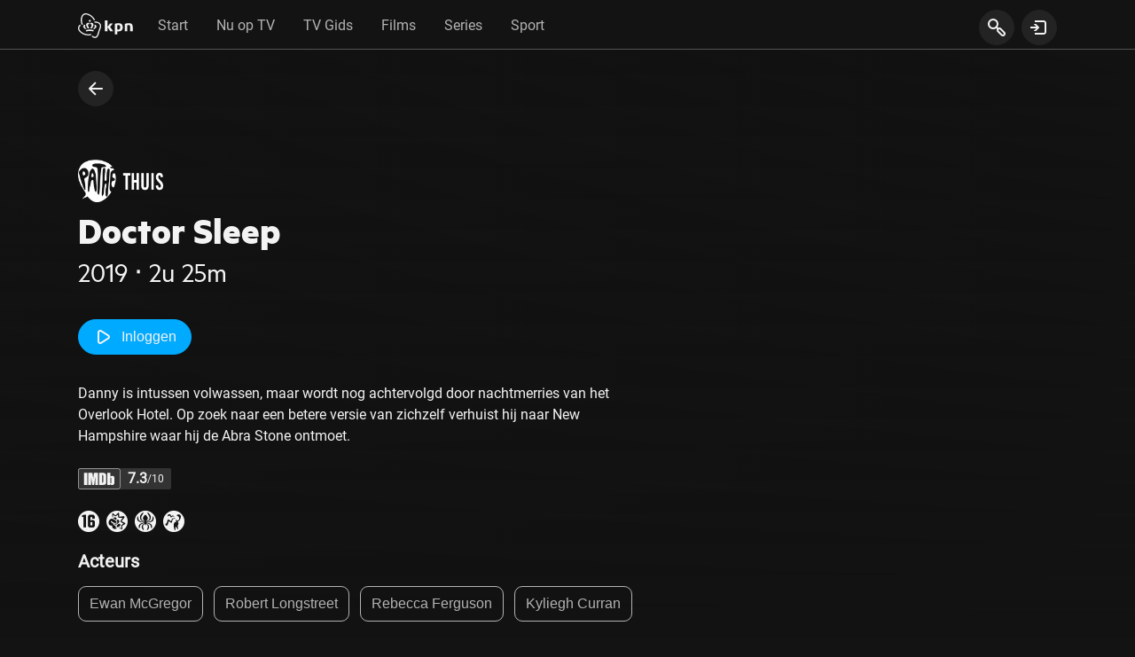

--- FILE ---
content_type: text/css; charset=UTF-8
request_url: https://tv.kpn.com/app.css
body_size: 20260
content:
article,aside,details,figcaption,figure,footer,header,main,menu,nav,section,summary{display:block}audio,canvas,progress,video{display:inline-block}audio:not([controls]){display:none;height:0}template,[hidden]{display:none}*,:before,:after{background-repeat:no-repeat;box-sizing:inherit}:before,:after{text-decoration:inherit;vertical-align:inherit}html{box-sizing:border-box;cursor:default;font-family:sans-serif;line-height:1.5;-ms-text-size-adjust:100%;-webkit-text-size-adjust:100%}body{margin:0}h1{font-size:2em;margin:.67em 0}code,kbd,pre,samp{font-family:monospace,monospace;font-size:1em}hr{height:0;overflow:visible}nav ol,nav ul{list-style:none}abbr[title]{border-bottom:1px dotted;text-decoration:none}b,strong{font-weight:inherit}b,strong{font-weight:bolder}dfn{font-style:italic}mark{background-color:#ff0;color:#000}progress{vertical-align:baseline}small{font-size:83.3333%}sub,sup{font-size:83.3333%;line-height:0;position:relative;vertical-align:baseline}sub{bottom:-.25em}sup{top:-.5em}::-moz-selection{background-color:#b3d4fc;color:#000;text-shadow:none}::selection{background-color:#b3d4fc;color:#000;text-shadow:none}audio,canvas,iframe,img,svg,video{vertical-align:middle}img{border-style:none}svg{fill:currentColor}svg:not(:root){overflow:hidden}a{background-color:transparent;-webkit-text-decoration-skip:objects}a:hover{outline-width:0}table{border-collapse:collapse;border-spacing:0}button,input,select,textarea{background-color:transparent;border-style:none;color:inherit;font-size:1em;margin:0}button,input{overflow:visible}button,select{text-transform:none}button,html [type=button],[type=reset],[type=submit]{-webkit-appearance:button}::-moz-focus-inner{border-style:none;padding:0}:-moz-focusring{outline:1px dotted ButtonText}fieldset{border:1px solid #c0c0c0;margin:0 2px;padding:.35em .625em .75em}legend{display:table;max-width:100%;padding:0;white-space:normal}textarea{overflow:auto;resize:vertical}[type=checkbox],[type=radio]{padding:0}::-webkit-inner-spin-button,::-webkit-outer-spin-button{height:auto}[type=search]{-webkit-appearance:textfield;outline-offset:-2px}::-webkit-search-cancel-button,::-webkit-search-decoration{-webkit-appearance:none}::-webkit-input-placeholder{color:inherit;opacity:.54}::-webkit-file-upload-button{-webkit-appearance:button;font:inherit}[aria-busy=true]{cursor:progress}[aria-controls]{cursor:pointer}[aria-disabled]{cursor:default}a,area,button,input,label,select,textarea,[tabindex]{-ms-touch-action:manipulation;touch-action:manipulation}[hidden][aria-hidden=false]{clip:rect(0,0,0,0);display:inherit;position:absolute}[hidden][aria-hidden=false]:focus{clip:auto}@font-face{font-family:KPNMetric;font-style:normal;font-weight:200;src:url(/assets/KPNMetric-Light-D4A337L4.eot) format("embedded-opentype"),url(/assets/KPNMetric-Light-LNTH4FAJ.woff2) format("woff2"),url(/assets/KPNMetric-Light-KHU3NOTH.woff) format("woff"),url(/assets/KPNMetric-Light-YRAPSMRZ.ttf) format("truetype"),url(/assets/KPNMetric-Light-7L7JL3OG.otf) format("opentype");font-display:swap}@font-face{font-family:KPNMetric;font-style:normal;font-weight:400;src:url(/assets/KPNMetric-Regular-VBWKX5OK.eot) format("embedded-opentype"),url(/assets/KPNMetric-Regular-2SIFZJ6I.woff2) format("woff2"),url(/assets/KPNMetric-Regular-QI7CN66B.woff) format("woff"),url(/assets/KPNMetric-Regular-V2X5HKLP.ttf) format("truetype"),url(/assets/KPNMetric-Regular-7PELUBOK.otf) format("opentype");font-display:swap}@font-face{font-family:KPNMetric;font-style:normal;font-weight:600;src:url(/assets/KPNMetric-SemiBold-TQ2EMDHE.eot) format("embedded-opentype"),url(/assets/KPNMetric-SemiBold-ZOLZZYBG.woff2) format("woff2"),url(/assets/KPNMetric-SemiBold-GP2FHUCY.woff) format("woff"),url(/assets/KPNMetric-SemiBold-IAIPPP2K.ttf) format("truetype"),url(/assets/KPNMetric-SemiBold-YZKQYRVC.otf) format("opentype");font-display:swap}@font-face{font-family:KPNMetric;font-style:normal;font-weight:700;src:url(/assets/KPNMetric-Bold-YBHN7UXU.eot) format("embedded-opentype"),url(/assets/KPNMetric-Bold-FDHO7BKK.woff2) format("woff2"),url(/assets/KPNMetric-Bold-MIXY7BU5.woff) format("woff"),url(/assets/KPNMetric-Bold-ZOQEGC6B.ttf) format("truetype"),url(/assets/KPNMetric-Bold-FEISJG6F.otf) format("opentype");font-display:swap}@font-face{font-family:KPN-Metric;src:url(/assets/metric-regular-B7KZXVIX.woff2) format("woff2"),url(/assets/metric-regular-TTR7I77L.woff) format("woff");font-weight:400;font-style:normal;font-display:swap}@font-face{font-family:KPN-Metric;src:url(/assets/metric-bold-EGPCFBR5.woff2) format("woff2"),url(/assets/metric-bold-BZDAJBCF.woff) format("woff");font-weight:700;font-style:normal;font-display:swap}@font-face{font-family:KPN-Metric;src:url(/assets/metric-semibold-LARWXUHQ.woff2) format("woff2"),url(/assets/metric-semibold-73EZIHSC.woff) format("woff");font-weight:600;font-style:normal;font-display:swap}:root{--color-kux-active: #090;--color-kux-attention-box-background: rgba(0, 119, 204, .15);--color-kux-attention-box-green-background: rgba(0, 153, 0, .15);--color-kux-attention-menu-background: #fff;--color-kux-background: #fff;--color-kux-background-secondary: #f3f3f3;--color-kux-background-secondary-alpha: rgba(243, 243, 243, .9);--color-kux-breadcrumb-color: #939393;--color-kux-text: #232323;--color-kux-text-secondary: #fff;--color-kux-text-tertiary: #939393;--color-kux-link-color: #07c;--color-kux-hover-color: #07c;--color-kux-hover-with-alpha: rgba(0, 119, 204, .15);--color-kux-border-top-color: #e3e3e3;--color-kux-border-right-color: #e3e3e3;--color-kux-border-bottom-color: #e3e3e3;--color-kux-border-left-color: #e3e3e3;--color-kux-button-secondary-icon-only: #07c;--color-kux-button-alternate-secondary-icon-only: #000;--color-kux-disabled-primary: #737373;--color-kux-disabled-secondary: #939393;--color-kux-heading-primary: #090;--color-kux-card-background: #fff;--color-kux-card-hover-color: #f3f3f3;--color-kux-card-icon-secondary: #090;--color-kux-card-icon-tertiary: #fff;--color-kux-card-text-secondary: #939393;--color-kux-card-border-color: #d3d3d3;--color-kux-divider-color: #d3d3d3;--color-kux-close-icon: #939393;--color-kux-caution: #e70;--color-kux-caution-with-alpha: rgba(238, 119, 0, .15);--color-kux-error: #e52e2e;--color-kux-error-with-alpha: rgba(229, 46, 46, .15);--color-kux-info: #07c;--color-kux-info-with-alpha: rgba(0, 119, 204, .15);--color-kux-modal-active-background: rgba(51, 51, 51, .4);--color-kux-succes: #090;--color-kux-succes-with-alpha: rgba(0, 153, 0, .15);--color-kux-skeleton-animation-primary: #e3e3e3;--color-kux-skeleton-animation-secondary: #f3f3f3;--color-kux-form-control-border: #939393;--color-kux-form-control-disabled: #f3f3f3;--color-kux-form-control-disabled-text: #232323;--color-kux-form-placeholder-text: #939393;--color-kux-form-input-disabled: #b3b3b3;--color-kux-modal-background-overlay: rgba(51, 51, 51, .4);--color-kux-pagination-dot-inactive: #e3e3e3;--color-kux-tabs-alternate-color: #fff;--color-kux-tabs-alternate-alpha: rgba(255, 255, 255, .5);--color-kux-tooltip-border: #939393;--color-kux-tooltip-before: #07c;--color-kux-table-hover-color: #f3f3f3;--color-kux-table-sort-icon: #939393;--color-kux-table-sort-icon-sorted: #333}[data-kux-theme=dark]{--color-kux-active: #00c300;--color-kux-attention-box-background: #333;--color-kux-attention-box-green-background: #333;--color-kux-attention-menu-background: #232323;--color-kux-background: #131313;--color-kux-background-secondary: #333;--color-kux-background-secondary-alpha: rgba(51, 51, 51, .9);--color-kux-breadcrumb-color: #b3b3b3;--color-kux-text: #f3f3f3;--color-kux-text-secondary: #fff;--color-kux-text-tertiary: #b3b3b3;--color-kux-link-color: #0af;--color-kux-hover-color: #0af;--color-kux-hover-with-alpha: rgba(0, 170, 255, .15);--color-kux-border-top-color: #535353;--color-kux-border-right-color: #535353;--color-kux-border-bottom-color: #535353;--color-kux-border-left-color: #535353;--color-kux-button-secondary-icon-only: #0af;--color-kux-button-alternate-secondary-icon-only: #000;--color-kux-disabled-primary: #737373;--color-kux-disabled-secondary: #b3b3b3;--color-kux-heading-primary: #00c300;--color-kux-card-background: #232323;--color-kux-card-hover-color: #333;--color-kux-card-icon-secondary: #00c300;--color-kux-card-icon-tertiary: #f3f3f3;--color-kux-card-text-secondary: #b3b3b3;--color-kux-card-border-color: #535353;--color-kux-divider-color: #535353;--color-kux-close-icon: #b3b3b3;--color-kux-caution: #f90;--color-kux-caution-with-alpha: rgba(255, 153, 0, .15);--color-kux-error: #f33;--color-kux-error-with-alpha: rgba(229, 46, 46, .15);--color-kux-info: #07c;--color-kux-info-with-alpha: rgba(0, 119, 204, .15);--color-kux-modal-active-background: rgba(51, 51, 51, .2);--color-kux-succes: #00c300;--color-kux-succes-with-alpha: rgba(0, 195, 0, .15);--color-kux-skeleton-animation-primary: #535353;--color-kux-skeleton-animation-secondary: #737373;--color-kux-form-control-border: #b3b3b3;--color-kux-form-control-disabled: #737373;--color-kux-form-control-disabled-text: #b3b3b3;--color-kux-form-placeholder-text: #b3b3b3;--color-kux-form-input-disabled: #b3b3b3;--color-kux-modal-background-overlay: rgba(51, 51, 51, .4);--color-kux-pagination-dot-inactive: #535353;--color-kux-tabs-alternate-color: #f3f3f3;--color-kux-tabs-alternate-alpha: rgba(243, 243, 243, .5);--color-kux-tooltip-border: #535353;--color-kux-tooltip-before: #0af;--color-kux-table-hover-color: #333;--color-kux-table-sort-icon: #b3b3b3;--color-kux-table-sort-icon-sorted: #333}[data-kux-theme=tv]{--color-kux-active: #00a800;--color-kux-attention-box-background: rgba(0, 119, 204, .15);--color-kux-attention-box-green-background: rgba(0, 153, 0, .15);--color-kux-attention-menu-background: #131313;--color-kux-background: #0c0c0c;--color-kux-background-secondary: #232323;--color-kux-background-secondary-alpha: rgba(35, 35, 35, .9);--color-kux-breadcrumb-color: #939393;--color-kux-text: #e3e3e3;--color-kux-text-secondary: #fff;--color-kux-text-tertiary: #939393;--color-kux-link-color: #0099e6;--color-kux-hover-color: #0099e6;--color-kux-hover-with-alpha: rgba(0, 153, 230, .15);--color-kux-border-top-color: #333;--color-kux-border-right-color: #333;--color-kux-border-bottom-color: #333;--color-kux-border-left-color: #333;--color-kux-button-secondary-icon-only: #0099e6;--color-kux-button-alternate-secondary-icon-only: #000;--color-kux-disabled-primary: #737373;--color-kux-disabled-secondary: #939393;--color-kux-heading-primary: #00a800;--color-kux-card-background: #131313;--color-kux-card-hover-color: #232323;--color-kux-card-icon-secondary: #00a800;--color-kux-card-text-secondary: #939393;--color-kux-card-icon-tertiary: #e3e3e3;--color-kux-card-border-color: #333;--color-kux-divider-color: #333;--color-kux-close-icon: #939393;--color-kux-caution: #e68a00;--color-kux-caution-with-alpha: rgba(230, 138, 0, .15);--color-kux-error: #ff1a1a;--color-kux-error-with-alpha: rgba(255, 26, 26, .15);--color-kux-info: #0068b3;--color-kux-info-with-alpha: rgba(0, 104, 179, .15);--color-kux-modal-active-background: rgba(51, 51, 51, .1);--color-kux-succes: #00a800;--color-kux-succes-with-alpha: rgba(0, 168, 0, .15);--color-kux-skeleton-animation-primary: #333;--color-kux-skeleton-animation-secondary: #535353;--color-kux-form-control-border: #939393;--color-kux-form-control-disabled: #333;--color-kux-form-control-disabled-text: #939393;--color-kux-form-placeholder-text: #939393;--color-kux-form-input-disabled: #b3b3b3;--color-kux-modal-background-overlay: rgba(51, 51, 51, .4);--color-kux-pagination-dot-inactive: #333;--color-kux-tabs-alternate-color: #e3e3e3;--color-kux-tabs-alternate-alpha: rgba(227, 227, 227, .5);--color-kux-tooltip-border: #333;--color-kux-tooltip-before: #0099e6;--color-kux-table-hover-color: #232323;--color-kux-table-sort-icon: #939393;--color-kux-table-sort-icon-sorted: #333}body{background-color:var(--color-kux-background);color:var(--color-kux-text)}h1,.h1,h2,.h2,h3,.h3{font-family:KPN-Metric,-apple-system,BlinkMacSystemFont,Segoe UI,Roboto,Oxygen-Sans,Ubuntu,Cantarell,Helvetica Neue,sans-serif}h4,.h4,h5,.h5,h6,.h6{font-family:-apple-system,BlinkMacSystemFont,Segoe UI,Roboto,Oxygen-Sans,Ubuntu,Cantarell,Helvetica Neue,sans-serif}h1,.h1{color:var(--color-kux-heading-primary);margin-top:30px;margin-bottom:0}h1,.h1{font-size:32px;line-height:36px}h2,.h2{font-size:24px;line-height:28px}h3,.h3{font-size:20px;line-height:24px}h4,.h4{font-size:18px;line-height:24px}h5,.h5{font-size:16px;line-height:20px}h6,.h6{font-size:15px;line-height:18px}small,.small-text{font-size:12px;line-height:16px}.is-text-white h1,.is-text-white .h1,.is-text-white h2,.is-text-white .h2,.is-text-white h3,.is-text-white .h3{color:var(--color-kux-background)}.is-text-black h1,.is-text-black .h1,.is-text-black h2,.is-text-black .h2,.is-text-black h3,.is-text-black .h3{color:var(--color-kux-text)}@media screen and (min-width: 768px){h1,.h1{font-size:36px;line-height:40px}h2,.h2{font-size:27px;line-height:31px}h3,.h3{font-size:21px;line-height:25px}h4,.h4{font-size:16px;line-height:24px}h5,.h5{font-size:16px;line-height:20px}h6,.h6{font-size:15px;line-height:18px}}@media screen and (min-width: 992px){h1,.h1{font-size:44px;line-height:40px}h2,.h2{font-size:32px;line-height:36px}h3,.h3{font-size:24px;line-height:28px}h4,.h4{font-size:20px;line-height:24px}h6,.h6{font-size:14px;line-height:18px}}.is-bold-i,.is-bold{font-weight:700}.is-semibold-i,.is-semibold{font-weight:600}.is-regular-i,.is-regular{font-weight:400}.is-italic,.is-regular-i,.is-semibold-i,.is-bold-i{font-style:italic}.is-underlined{text-decoration:underline}:root,html,input,select,textarea,body{font-family:-apple-system,BlinkMacSystemFont,Segoe UI,Roboto,Oxygen-Sans,Ubuntu,Cantarell,Helvetica Neue,sans-serif;font-size:16px;line-height:1.5;color:var(--color-kux-text)}.metric{font-family:KPN-Metric,-apple-system,BlinkMacSystemFont,Segoe UI,Roboto,Oxygen-Sans,Ubuntu,Cantarell,Helvetica Neue,sans-serif}h1,h2,h3,h4,h5,h6{margin:0}h1{color:var(--subtle-grey)!important}h5,small{line-height:21px!important}:root{--white: #ffffff;--subtle-grey: #f3f3f3;--subtle-grey-25: #f3f3f340;--subtle-grey-50: #f3f3f380;--subtle-grey-75: #f3f3f3bf;--snow-grey: #e3e3e3;--smoke-grey: #d3d3d3;--silver-grey: #b3b3b3;--medium-grey: #939393;--hazy-grey: #737373;--dim-grey: #535353;--dark-grey: #333333;--dark-grey-90: #333333e6;--coal-grey: #232323;--asphalt-grey: #131313;--asphalt-grey-25: #13131340;--asphalt-grey-50: #13131380;--asphalt-grey-75: #131313bf;--cinematic-black: #0c0c0c;--catchup-icon: #ee7700;--live-icon: #00c300;--recording-icon: #ff3333;--recording-button: #e52e2e;--recording-button-25: #e52e2e40;--color-success: #00c300;--color-success-background: #1c431c;--color-info: #00aaff;--color-info-background: #1c3e4f;--color-caution: #ff9900;--color-error: #e52e2e}*{box-sizing:border-box}input::-ms-clear,input::-ms-reveal{display:none}body{color:var(--subtle-grey);background:var(--cinematic-black);overflow-y:auto;-webkit-tap-highlight-color:var(--color-secondary-25);scrollbar-color:var(--subtle-grey) var(--dark-grey);scrollbar-width:thin}body::-webkit-scrollbar{background-color:var(--dark-grey);width:12px;height:0;border-radius:8px}body::-webkit-scrollbar-thumb{background-color:var(--subtle-grey);border:2px solid var(--dark-grey);border-radius:12px}body::-webkit-scrollbar-corner{background-color:transparent}a.default{color:var(--color-primary);text-decoration:none;cursor:pointer}a.default:hover{text-decoration:underline}ul li{text-align:left}button{cursor:pointer}div[role=button],div[role=menuitem],button,a{-webkit-tap-highlight-color:transparent}:root{--navigation-height-small: 56px;--navigation-height-large: 56px;--player-carousel-hidden-height: 48px}.aspect-ratio-image{width:100%;position:relative;overflow:hidden}.aspect-ratio-image--1-1{padding-top:100%}.aspect-ratio-image--16-9{padding-top:56.25%}.aspect-ratio-image--4-3{padding-top:75%}.aspect-ratio-image--3-2{padding-top:66.66%}.aspect-ratio-image--2-3{padding-top:150%}.aspect-ratio-image--5-1{padding-top:20%}.aspect-ratio-image--3-1{padding-top:33.33%}.aspect-ratio-image__image{position:absolute;top:0;bottom:0;left:0;right:0}.ui-icon,.ui-icon-s,.ui-icon-m,.ui-icon-l{font-size:24px}.ui-icon-s{font-size:18px}.ui-icon-m{font-size:24px}.ui-icon-l{font-size:36px}@font-face{font-family:ui-icon;src:url(/assets/ui-icon-5YZWRVBO.woff2) format("woff2"),url(/assets/ui-icon-SOG7FXBJ.woff) format("woff");font-weight:400;font-style:normal}.ui-icon,.ui-icon-s,.ui-icon-m,.ui-icon-l{font-family:ui-icon!important;speak:none;font-style:normal;font-weight:400;font-variant:normal;text-transform:none;line-height:1;-webkit-font-smoothing:antialiased;-moz-osx-font-smoothing:grayscale}.ui-30-seconds-backwords:before{content:"\e900"}.ui-30-seconds-forwards:before{content:"\e901"}.ui-account:before{content:"\e903"}.ui-account-diap:before{content:"\e902"}.ui-add:before{content:"\e904"}.ui-arrow-down:before{content:"\e905"}.ui-arrow-left:before{content:"\e906"}.ui-arrow-right:before{content:"\e907"}.ui-arrow-up:before{content:"\e908"}.ui-arrow-upleft:before{content:"\e909"}.ui-assemble:before{content:"\e90a"}.ui-asterisk:before{content:"\e90b"}.ui-audio:before{content:"\e90c"}.ui-backspace:before{content:"\e90d"}.ui-backward:before{content:"\e90e"}.ui-bookmark-diap:before{content:"\e9bf"}.ui-bulb:before{content:"\e910"}.ui-business:before{content:"\e912"}.ui-business-diap:before{content:"\e911"}.ui-calendar:before{content:"\e913"}.ui-calendar-diap:before{content:"\e9c0"}.ui-callcenter-agent:before{content:"\e9d3"}.ui-call-ending:before{content:"\e914"}.ui-call-incoming:before{content:"\e915"}.ui-call-outgoing:before{content:"\e916"}.ui-camera:before{content:"\e917"}.ui-car:before{content:"\e918"}.ui-caret-down:before{content:"\e919"}.ui-caret-up:before{content:"\e91a"}.ui-carousel:before{content:"\e9c2"}.ui-carousel-diap:before{content:"\e9c1"}.ui-chat:before{content:"\e91c"}.ui-chat-diap:before{content:"\e91b"}.ui-check:before{content:"\e91d"}.ui-chevron-down:before{content:"\e91e"}.ui-chevron-left:before{content:"\e91f"}.ui-chevron-right:before{content:"\e920"}.ui-chevron-up:before{content:"\e921"}.ui-chromecast:before{content:"\e922"}.ui-circle:before{content:"\e924"}.ui-circle-diap:before{content:"\e923"}.ui-clock:before{content:"\e925"}.ui-close:before{content:"\e926"}.ui-cloud:before{content:"\e927"}.ui-creditcard:before{content:"\e9c3"}.ui-cross:before{content:"\e928"}.ui-delete:before{content:"\e92a"}.ui-delete-all:before{content:"\e929"}.ui-device-iot:before{content:"\e9d4"}.ui-dialpad:before{content:"\e92b"}.ui-diamond:before{content:"\e92d"}.ui-diamond-diap:before{content:"\e92c"}.ui-document:before{content:"\e92e"}.ui-document-diap:before{content:"\e9c4"}.ui-download:before{content:"\e92f"}.ui-dropdown:before{content:"\e930"}.ui-edit:before{content:"\e931"}.ui-emoticon-happy:before{content:"\e932"}.ui-emoticon-neutral:before{content:"\e933"}.ui-emoticon-sad:before{content:"\e934"}.ui-envelop:before{content:"\e935"}.ui-error:before{content:"\e936"}.ui-euro:before{content:"\e937"}.ui-external-link:before{content:"\e938"}.ui-facebook:before{content:"\e939"}.ui-female:before{content:"\e93a"}.ui-file-csv:before{content:"\e93b"}.ui-file-doc:before{content:"\e93c"}.ui-file-pdf:before{content:"\e93d"}.ui-file-zip:before{content:"\e93e"}.ui-filter:before{content:"\e93f"}.ui-fingerprint:before{content:"\e940"}.ui-fire:before{content:"\e941"}.ui-flag:before{content:"\e942"}.ui-folder:before{content:"\e943"}.ui-forward:before{content:"\e944"}.ui-fullscreen-enter:before{content:"\e945"}.ui-fullscreen-exit:before{content:"\e946"}.ui-gaming:before{content:"\e9a4"}.ui-graph-down:before{content:"\e9d5"}.ui-graph-up:before{content:"\e9d6"}.ui-graphview:before{content:"\e947"}.ui-gridview:before{content:"\e948"}.ui-gridview-diap:before{content:"\e9c5"}.ui-hash:before{content:"\e949"}.ui-heart:before{content:"\e94a"}.ui-heart-diap:before{content:"\e9c6"}.ui-help:before{content:"\e94b"}.ui-hexagon:before{content:"\e9c8"}.ui-hexagon-diap:before{content:"\e9c7"}.ui-hide:before{content:"\e94c"}.ui-history:before{content:"\e94d"}.ui-home:before{content:"\e94f"}.ui-home-diap:before{content:"\e94e"}.ui-infinite:before{content:"\e950"}.ui-info:before{content:"\e952"}.ui-info-diap:before{content:"\e951"}.ui-internet:before{content:"\e953"}.ui-kijkwijzer-12plus:before{content:"\e956"}.ui-kijkwijzer-14plus:before{content:"\e9f7"}.ui-kijkwijzer-16plus:before{content:"\e957"}.ui-kijkwijzer-18plus:before{content:"\e9f8"}.ui-kijkwijzer-6plus:before{content:"\e954"}.ui-kijkwijzer-9plus:before{content:"\e955"}.ui-kijkwijzer-alle-leeftijden:before{content:"\e958"}.ui-kijkwijzer-angst:before{content:"\e959"}.ui-kijkwijzer-discriminatie:before{content:"\e95a"}.ui-kijkwijzer-drugs:before{content:"\e95b"}.ui-kijkwijzer-geweld:before{content:"\e95c"}.ui-kijkwijzer-sex:before{content:"\e95d"}.ui-kijkwijzer-taalgebruik:before{content:"\e95e"}.ui-laptop:before{content:"\e95f"}.ui-library:before{content:"\e960"}.ui-link:before{content:"\e961"}.ui-list:before{content:"\e962"}.ui-listview:before{content:"\e963"}.ui-locate:before{content:"\e964"}.ui-lock-closed:before{content:"\e965"}.ui-lock-open:before{content:"\e966"}.ui-logout:before{content:"\e967"}.ui-mail:before{content:"\e968"}.ui-male:before{content:"\e969"}.ui-manual:before{content:"\e96a"}.ui-map-view:before{content:"\e96b"}.ui-marker:before{content:"\e96d"}.ui-marker-diap:before{content:"\e96c"}.ui-menu:before{content:"\e96e"}.ui-message:before{content:"\e96f"}.ui-message-diap:before{content:"\e9c9"}.ui-microphone-off:before{content:"\e970"}.ui-microphone-on:before{content:"\e971"}.ui-minus:before{content:"\e972"}.ui-mobile:before{content:"\e973"}.ui-moon:before{content:"\e9d9"}.ui-moon-diap:before{content:"\e9a6"}.ui-more:before{content:"\e974"}.ui-movie:before{content:"\e975"}.ui-multiple:before{content:"\e976"}.ui-navigation:before{content:"\e9ca"}.ui-network:before{content:"\e978"}.ui-network-diap:before{content:"\e977"}.ui-notifications:before{content:"\e97b"}.ui-notifications-off:before{content:"\e979"}.ui-notifications-on:before{content:"\e97a"}.ui-pause:before{content:"\e97c"}.ui-payment:before{content:"\e97d"}.ui-person:before{content:"\e97e"}.ui-phone:before{content:"\e980"}.ui-phone-ringing:before{content:"\e97f"}.ui-photo:before{content:"\e981"}.ui-planet:before{content:"\e9cb"}.ui-play:before{content:"\e983"}.ui-playback:before{content:"\e984"}.ui-play-disabled:before{content:"\e982"}.ui-plus:before{content:"\e985"}.ui-plusminus:before{content:"\e986"}.ui-power:before{content:"\e987"}.ui-preferences:before{content:"\e988"}.ui-present:before{content:"\e989"}.ui-pricetag:before{content:"\e9cc"}.ui-products:before{content:"\e98b"}.ui-products-diap:before{content:"\e98a"}.ui-qr:before{content:"\e9cd"}.ui-record:before{content:"\e98e"}.ui-record-all:before{content:"\e98c"}.ui-record-disabled:before{content:"\e98d"}.ui-recordings:before{content:"\e98f"}.ui-redo:before{content:"\e990"}.ui-refresh:before{content:"\e991"}.ui-remove:before{content:"\e993"}.ui-remove-diap:before{content:"\e992"}.ui-renew:before{content:"\e994"}.ui-rewind:before{content:"\e995"}.ui-robot:before{content:"\e996"}.ui-scroll-to-top:before{content:"\e997"}.ui-search:before{content:"\e998"}.ui-secure:before{content:"\e999"}.ui-select:before{content:"\e99a"}.ui-send:before{content:"\e99b"}.ui-settings:before{content:"\e99c"}.ui-share:before{content:"\e99d"}.ui-shift:before{content:"\e99e"}.ui-shop:before{content:"\e99f"}.ui-shop-diap:before{content:"\e9ce"}.ui-shopping-bag:before{content:"\e9d0"}.ui-shopping-bag-diap:before{content:"\e9cf"}.ui-shoppingbasket:before{content:"\e9a0"}.ui-show:before{content:"\e9a1"}.ui-simcard:before{content:"\e9a2"}.ui-soccer:before{content:"\e9d1"}.ui-sort-down:before{content:"\e9a3"}.ui-sort-up:before{content:"\e9a5"}.ui-star:before{content:"\e9a8"}.ui-star-diap:before{content:"\e9a7"}.ui-stop:before{content:"\e9a9"}.ui-sun:before{content:"\e9db"}.ui-sun-diap:before{content:"\e9da"}.ui-tablet:before{content:"\e9aa"}.ui-text:before{content:"\e9ab"}.ui-ticket:before{content:"\e9ad"}.ui-ticket-diap:before{content:"\e9ac"}.ui-truck:before{content:"\e9d7"}.ui-tv:before{content:"\e9af"}.ui-tv-guide:before{content:"\e9ae"}.ui-twitter:before{content:"\e9b0"}.ui-undo:before{content:"\e9b1"}.ui-unlink:before{content:"\e9d8"}.ui-upload:before{content:"\e9b2"}.ui-video:before{content:"\e9b3"}.ui-voicemail:before{content:"\e9b4"}.ui-volume-high:before{content:"\e9b5"}.ui-volume-low:before{content:"\e9b6"}.ui-volume-medium:before{content:"\e9b7"}.ui-volume-off:before{content:"\e9b8"}.ui-warning:before{content:"\e9b9"}.ui-watch:before{content:"\e9ba"}.ui-watchlist:before{content:"\e9bb"}.ui-whatsapp:before{content:"\e9bc"}.ui-wifi:before{content:"\e9be"}.ui-wifi-disabled:before{content:"\e9bd"}.ui-wps:before{content:"\e9d2"}.miniplayer{position:fixed;z-index:101;cursor:pointer;outline:none;margin:2px;background:var(--asphalt-grey);border-radius:0;overflow:hidden;display:flex;height:72px;max-width:100%;right:0px;width:100%;bottom:0px;box-shadow:#000 0 0 13px 2px}@media (min-width: 600px){.miniplayer{bottom:13px;right:60px;width:auto}}.miniplayer--selected{background-color:var(--dark-grey)}.miniplayer__container{position:relative;overflow:hidden;background:transparent;width:120px;flex:none}.miniplayer__gradient{position:absolute;bottom:0px;left:0px;right:0px;height:50%;background:linear-gradient(rgba(19,19,19,0) 0%,rgba(19,19,19,.5019607843) 100%)}.miniplayer__status-icon{width:45px;margin-top:50%;color:var(--subtle-grey)}.miniplayer__status-icon svg{width:24px;height:24px;fill:var(--subtle-grey)}.miniplayer__channel-logo{position:absolute;bottom:12px;left:8px;max-height:24px;max-width:48px}.miniplayer__progress-bar-holder{background:var(--subtle-grey-50);height:4px;position:absolute;bottom:0px;left:0px;right:0px}.miniplayer__progress-bar{background:linear-gradient(to right,var(--color-secondary) 70%,var(--color-tertiary));height:100%}.miniplayer__info-container{display:flex;width:100%}@media (min-width: 600px){.miniplayer__info-container{max-width:200px;width:auto}}.miniplayer__status-container{display:flex}.miniplayer__info{height:72px;padding:16px;overflow:hidden;flex-grow:1}.miniplayer__title{color:var(--subtle-grey);font-weight:400;overflow:hidden;white-space:nowrap;text-overflow:ellipsis}.miniplayer__description{color:var(--silver-grey);font-weight:400;overflow:hidden;white-space:nowrap;text-overflow:ellipsis}.page-wrapper{width:100%;max-width:1920px;padding:0;margin:0 auto 72px}.page-wrapper button.scroll-to-top{outline:none;position:fixed;bottom:-100px;right:18px;z-index:150;width:40px;height:40px}.page-wrapper button.scroll-to-top--visible{bottom:18px}.button.is-primary{color:#fff;background-color:#07c;border-color:#07c}.button.is-primary:hover{color:#fff;background-color:#0af;border-color:#0af}.button.is-primary:hover:not(.is-disabled) [class*=" ui"]:before{color:#fff}.button.is-primary.is-disabled,.button.is-primary:disabled{color:#fff;background-color:#939393;border-color:#939393}.button.is-secondary{color:#07c;background-color:transparent;border-color:#07c}.button.is-secondary:hover{color:#fff;background-color:#0af;border-color:#0af}.button.is-secondary:hover:not(.is-disabled) [class*=" ui"]:before{color:#fff}.button.is-secondary.is-disabled,.button.is-secondary:disabled{color:#939393;background-color:#fff;border-color:#939393}.button.is-primary.is-alternate{color:#fff;background-color:#232323;border-color:#232323}.button.is-primary.is-alternate:hover{color:#232323;background-color:#fff;border-color:#fff}.button.is-primary.is-alternate:hover:not(.is-disabled) [class*=" ui"]:before{color:#232323}.button.is-primary.is-alternate.is-disabled,.button.is-primary.is-alternate:disabled{color:#fff;background-color:#939393;border-color:#939393}.button.is-secondary.is-alternate{color:#232323;background-color:#fff;border-color:#fff}.button.is-secondary.is-alternate:hover{color:#fff;background-color:#232323;border-color:#232323}.button.is-secondary.is-alternate:hover:not(.is-disabled) [class*=" ui"]:before{color:#fff}.button.is-secondary.is-alternate.is-disabled,.button.is-secondary.is-alternate:disabled{color:#939393;background-color:#fff;border-color:#939393}body[data-kux-theme=dark] .button.is-primary{color:#f3f3f3;background-color:#0af;border-color:#0af}body[data-kux-theme=dark] .button.is-primary:hover{color:#f3f3f3;background-color:#07c;border-color:#07c}body[data-kux-theme=dark] .button.is-primary:hover:not(.is-disabled) [class*=" ui"]:before{color:#f3f3f3}body[data-kux-theme=dark] .button.is-primary.is-disabled,body[data-kux-theme=dark] .button.is-primary:disabled{color:#f3f3f3;background-color:#b3b3b3;border-color:#b3b3b3}body[data-kux-theme=dark] .button.is-secondary{color:#0af;background-color:transparent;border-color:#0af}body[data-kux-theme=dark] .button.is-secondary:hover{color:#f3f3f3;background-color:#07c;border-color:#07c}body[data-kux-theme=dark] .button.is-secondary:hover:not(.is-disabled) [class*=" ui"]:before{color:#f3f3f3}body[data-kux-theme=dark] .button.is-secondary.is-disabled,body[data-kux-theme=dark] .button.is-secondary:disabled{color:#737373;background-color:#131313;border-color:#737373}body[data-kux-theme=dark] .button.is-primary.is-alternate{color:#f3f3f3;background-color:#232323;border-color:#232323}body[data-kux-theme=dark] .button.is-primary.is-alternate:hover{color:#232323;background-color:#f3f3f3;border-color:#f3f3f3}body[data-kux-theme=dark] .button.is-primary.is-alternate:hover:not(.is-disabled) [class*=" ui"]:before{color:#232323}body[data-kux-theme=dark] .button.is-primary.is-alternate.is-disabled,body[data-kux-theme=dark] .button.is-primary.is-alternate:disabled{color:#f3f3f3;background-color:#b3b3b3;border-color:#b3b3b3}body[data-kux-theme=dark] .button.is-secondary.is-alternate{color:#232323;background-color:#f3f3f3;border-color:#f3f3f3}body[data-kux-theme=dark] .button.is-secondary.is-alternate:hover{color:#f3f3f3;background-color:#232323;border-color:#232323}body[data-kux-theme=dark] .button.is-secondary.is-alternate:hover:not(.is-disabled) [class*=" ui"]:before{color:#f3f3f3}body[data-kux-theme=dark] .button.is-secondary.is-alternate.is-disabled,body[data-kux-theme=dark] .button.is-secondary.is-alternate:disabled{color:#b3b3b3;background-color:#131313;border-color:#b3b3b3}body[data-kux-theme=tv] .button.is-primary{color:#f3f3f3;background-color:#0099e6;border-color:#0099e6}body[data-kux-theme=tv] .button.is-primary:hover{color:#f3f3f3;background-color:#0068b3;border-color:#0068b3}body[data-kux-theme=tv] .button.is-primary:hover:not(.is-disabled) [class*=" ui"]:before{color:#f3f3f3}body[data-kux-theme=tv] .button.is-primary.is-disabled,body[data-kux-theme=tv] .button.is-primary:disabled{color:#f3f3f3;background-color:#b3b3b3;border-color:#b3b3b3}body[data-kux-theme=tv] .button.is-secondary{color:#0099e6;background-color:#0c0c0c;border-color:#0099e6}body[data-kux-theme=tv] .button.is-secondary:hover{color:#f3f3f3;background-color:#0068b3;border-color:#0068b3}body[data-kux-theme=tv] .button.is-secondary:hover:not(.is-disabled) [class*=" ui"]:before{color:#f3f3f3}body[data-kux-theme=tv] .button.is-secondary.is-disabled,body[data-kux-theme=tv] .button.is-secondary:disabled{color:#b3b3b3;background-color:#131313;border-color:#b3b3b3}body[data-kux-theme=tv] .button.is-primary.is-alternate{color:#e3e3e3;background-color:#0c0c0c;border-color:#0c0c0c}body[data-kux-theme=tv] .button.is-primary.is-alternate:hover{color:#0c0c0c;background-color:#e3e3e3;border-color:#e3e3e3}body[data-kux-theme=tv] .button.is-primary.is-alternate:hover:not(.is-disabled) [class*=" ui"]:before{color:#0c0c0c}body[data-kux-theme=tv] .button.is-primary.is-alternate.is-disabled,body[data-kux-theme=tv] .button.is-primary.is-alternate:disabled{color:#f3f3f3;background-color:#b3b3b3;border-color:#b3b3b3}body[data-kux-theme=tv] .button.is-secondary.is-alternate{color:#0c0c0c;background-color:#e3e3e3;border-color:#e3e3e3}body[data-kux-theme=tv] .button.is-secondary.is-alternate:hover{color:#e3e3e3;background-color:#0c0c0c;border-color:#0c0c0c}body[data-kux-theme=tv] .button.is-secondary.is-alternate:hover:not(.is-disabled) [class*=" ui"]:before{color:#e3e3e3}body[data-kux-theme=tv] .button.is-secondary.is-alternate.is-disabled,body[data-kux-theme=tv] .button.is-secondary.is-alternate:disabled{color:#b3b3b3;background-color:#131313;border-color:#b3b3b3}.sr-only{position:absolute;width:1px;height:1px;padding:0;margin:-1px;overflow:hidden;clip:rect(0,0,0,0);border:0}.button{box-sizing:border-box}.button.is-loading:before{display:inline-block;animation:spinning .9s infinite linear;border-radius:50%;position:absolute}:root{--color-kux-active: #090;--color-kux-attention-box-background: rgba(0, 119, 204, .15);--color-kux-attention-box-green-background: rgba(0, 153, 0, .15);--color-kux-attention-menu-background: #fff;--color-kux-background: #fff;--color-kux-background-secondary: #f3f3f3;--color-kux-background-secondary-alpha: rgba(243, 243, 243, .9);--color-kux-breadcrumb-color: #939393;--color-kux-text: #232323;--color-kux-text-secondary: #fff;--color-kux-text-tertiary: #939393;--color-kux-link-color: #07c;--color-kux-hover-color: #07c;--color-kux-hover-with-alpha: rgba(0, 119, 204, .15);--color-kux-border-top-color: #e3e3e3;--color-kux-border-right-color: #e3e3e3;--color-kux-border-bottom-color: #e3e3e3;--color-kux-border-left-color: #e3e3e3;--color-kux-button-secondary-icon-only: #07c;--color-kux-button-alternate-secondary-icon-only: #000;--color-kux-disabled-primary: #737373;--color-kux-disabled-secondary: #939393;--color-kux-heading-primary: #090;--color-kux-card-background: #fff;--color-kux-card-hover-color: #f3f3f3;--color-kux-card-icon-secondary: #090;--color-kux-card-icon-tertiary: #fff;--color-kux-card-text-secondary: #939393;--color-kux-card-border-color: #d3d3d3;--color-kux-divider-color: #d3d3d3;--color-kux-close-icon: #939393;--color-kux-caution: #e70;--color-kux-caution-with-alpha: rgba(238, 119, 0, .15);--color-kux-error: #e52e2e;--color-kux-error-with-alpha: rgba(229, 46, 46, .15);--color-kux-info: #07c;--color-kux-info-with-alpha: rgba(0, 119, 204, .15);--color-kux-modal-active-background: rgba(51, 51, 51, .4);--color-kux-succes: #090;--color-kux-succes-with-alpha: rgba(0, 153, 0, .15);--color-kux-skeleton-animation-primary: #e3e3e3;--color-kux-skeleton-animation-secondary: #f3f3f3;--color-kux-form-control-border: #939393;--color-kux-form-control-disabled: #f3f3f3;--color-kux-form-control-disabled-text: #232323;--color-kux-form-placeholder-text: #939393;--color-kux-form-input-disabled: #b3b3b3;--color-kux-modal-background-overlay: rgba(51, 51, 51, .4);--color-kux-pagination-dot-inactive: #e3e3e3;--color-kux-tabs-alternate-color: #fff;--color-kux-tabs-alternate-alpha: rgba(255, 255, 255, .5);--color-kux-tooltip-border: #939393;--color-kux-tooltip-before: #07c;--color-kux-table-hover-color: #f3f3f3;--color-kux-table-sort-icon: #939393;--color-kux-table-sort-icon-sorted: #333}[data-kux-theme=dark]{--color-kux-active: #00c300;--color-kux-attention-box-background: #333;--color-kux-attention-box-green-background: #333;--color-kux-attention-menu-background: #232323;--color-kux-background: #131313;--color-kux-background-secondary: #333;--color-kux-background-secondary-alpha: rgba(51, 51, 51, .9);--color-kux-breadcrumb-color: #b3b3b3;--color-kux-text: #f3f3f3;--color-kux-text-secondary: #fff;--color-kux-text-tertiary: #b3b3b3;--color-kux-link-color: #0af;--color-kux-hover-color: #0af;--color-kux-hover-with-alpha: rgba(0, 170, 255, .15);--color-kux-border-top-color: #535353;--color-kux-border-right-color: #535353;--color-kux-border-bottom-color: #535353;--color-kux-border-left-color: #535353;--color-kux-button-secondary-icon-only: #0af;--color-kux-button-alternate-secondary-icon-only: #000;--color-kux-disabled-primary: #737373;--color-kux-disabled-secondary: #b3b3b3;--color-kux-heading-primary: #00c300;--color-kux-card-background: #232323;--color-kux-card-hover-color: #333;--color-kux-card-icon-secondary: #00c300;--color-kux-card-icon-tertiary: #f3f3f3;--color-kux-card-text-secondary: #b3b3b3;--color-kux-card-border-color: #535353;--color-kux-divider-color: #535353;--color-kux-close-icon: #b3b3b3;--color-kux-caution: #f90;--color-kux-caution-with-alpha: rgba(255, 153, 0, .15);--color-kux-error: #f33;--color-kux-error-with-alpha: rgba(229, 46, 46, .15);--color-kux-info: #07c;--color-kux-info-with-alpha: rgba(0, 119, 204, .15);--color-kux-modal-active-background: rgba(51, 51, 51, .2);--color-kux-succes: #00c300;--color-kux-succes-with-alpha: rgba(0, 195, 0, .15);--color-kux-skeleton-animation-primary: #535353;--color-kux-skeleton-animation-secondary: #737373;--color-kux-form-control-border: #b3b3b3;--color-kux-form-control-disabled: #737373;--color-kux-form-control-disabled-text: #b3b3b3;--color-kux-form-placeholder-text: #b3b3b3;--color-kux-form-input-disabled: #b3b3b3;--color-kux-modal-background-overlay: rgba(51, 51, 51, .4);--color-kux-pagination-dot-inactive: #535353;--color-kux-tabs-alternate-color: #f3f3f3;--color-kux-tabs-alternate-alpha: rgba(243, 243, 243, .5);--color-kux-tooltip-border: #535353;--color-kux-tooltip-before: #0af;--color-kux-table-hover-color: #333;--color-kux-table-sort-icon: #b3b3b3;--color-kux-table-sort-icon-sorted: #333}[data-kux-theme=tv]{--color-kux-active: #00a800;--color-kux-attention-box-background: rgba(0, 119, 204, .15);--color-kux-attention-box-green-background: rgba(0, 153, 0, .15);--color-kux-attention-menu-background: #131313;--color-kux-background: #0c0c0c;--color-kux-background-secondary: #232323;--color-kux-background-secondary-alpha: rgba(35, 35, 35, .9);--color-kux-breadcrumb-color: #939393;--color-kux-text: #e3e3e3;--color-kux-text-secondary: #fff;--color-kux-text-tertiary: #939393;--color-kux-link-color: #0099e6;--color-kux-hover-color: #0099e6;--color-kux-hover-with-alpha: rgba(0, 153, 230, .15);--color-kux-border-top-color: #333;--color-kux-border-right-color: #333;--color-kux-border-bottom-color: #333;--color-kux-border-left-color: #333;--color-kux-button-secondary-icon-only: #0099e6;--color-kux-button-alternate-secondary-icon-only: #000;--color-kux-disabled-primary: #737373;--color-kux-disabled-secondary: #939393;--color-kux-heading-primary: #00a800;--color-kux-card-background: #131313;--color-kux-card-hover-color: #232323;--color-kux-card-icon-secondary: #00a800;--color-kux-card-text-secondary: #939393;--color-kux-card-icon-tertiary: #e3e3e3;--color-kux-card-border-color: #333;--color-kux-divider-color: #333;--color-kux-close-icon: #939393;--color-kux-caution: #e68a00;--color-kux-caution-with-alpha: rgba(230, 138, 0, .15);--color-kux-error: #ff1a1a;--color-kux-error-with-alpha: rgba(255, 26, 26, .15);--color-kux-info: #0068b3;--color-kux-info-with-alpha: rgba(0, 104, 179, .15);--color-kux-modal-active-background: rgba(51, 51, 51, .1);--color-kux-succes: #00a800;--color-kux-succes-with-alpha: rgba(0, 168, 0, .15);--color-kux-skeleton-animation-primary: #333;--color-kux-skeleton-animation-secondary: #535353;--color-kux-form-control-border: #939393;--color-kux-form-control-disabled: #333;--color-kux-form-control-disabled-text: #939393;--color-kux-form-placeholder-text: #939393;--color-kux-form-input-disabled: #b3b3b3;--color-kux-modal-background-overlay: rgba(51, 51, 51, .4);--color-kux-pagination-dot-inactive: #333;--color-kux-tabs-alternate-color: #e3e3e3;--color-kux-tabs-alternate-alpha: rgba(227, 227, 227, .5);--color-kux-tooltip-border: #333;--color-kux-tooltip-before: #0099e6;--color-kux-table-hover-color: #232323;--color-kux-table-sort-icon: #939393;--color-kux-table-sort-icon-sorted: #333}body{background-color:var(--color-kux-background);color:var(--color-kux-text)}.button{position:relative;display:inline-flex;align-items:center;user-select:none;border:1px solid transparent;text-decoration:none;justify-content:center;white-space:nowrap;margin:16px 0;-webkit-appearance:none;padding:7px 40px;font-size:16px;height:40px;border-radius:20px}.button:focus,.button.focus{outline:0}.button:not(:disabled):not(.is-disabled){cursor:pointer}.button.is-full-width{display:flex;width:100%}.button.is-icon-only{margin:0;padding:0;width:40px;height:40px}.button.is-icon-only span:before{margin-right:0}.button.is-secondary:not(.is-disabled) [class*=" ui"]:before{color:var(--color-kux-button-secondary-icon-only)}.button.is-secondary:not(.is-disabled).is-alternate [class*=" ui"]:before{color:var(--color-kux-button-alternate-secondary-icon-only)}.button [class*=" ui"]{height:34px}.button [class*=" ui"]:before{position:relative;top:5px;margin-right:8px}.button-group{display:flex;flex-wrap:wrap}.button-group .button{display:flex}.button-group.is-reversed{flex-direction:row-reverse}.button-group.is-reversed .button:first-child{margin-right:0}.button-group.is-reversed .button:last-child{margin-right:16px}.button-group.is-reversed .button:only-child{margin-right:0}.button-group.is-right{justify-content:flex-end}.button-group .button{margin-bottom:16px}.button-group .button:not(:last-child){margin-right:16px}.button.is-loading:before{border:2px solid currentColor;border-right-color:transparent;border-top-color:transparent;border-left-color:transparent;content:"";top:7px;left:10px;height:20px;width:20px;z-index:1}.button.is-loading.is-full-width:before{border:2px solid currentColor;border-right-color:transparent;border-top-color:transparent;border-left-color:transparent;content:"";display:inline-block;height:20px;width:20px;z-index:1;position:unset;margin-right:12px}@keyframes spinning{0%{transform:rotate(0)}to{transform:rotate(359deg)}}.button.is-loading .ui-icon,.button.is-loading .si-icon,.button.is-loading .li-icon{visibility:hidden}.button.is-loading.is-icon-only:before{left:7px}.button [type=reset],.button [type=submit],.button button,.button html [type=button]{-webkit-appearance:button}.button a.button.is-disabled,.button fieldset:disabled a.button{pointer-events:none}button.button{display:inline-flex;height:40px;align-items:center;justify-content:center;border-radius:24px;cursor:pointer;white-space:nowrap;transition:.3s ease-in-out;padding:7px 8px}@media (min-width: 900px){button.button{padding:7px 16px}}button.button:disabled{pointer-events:none}button.button svg{display:block;flex:none;height:20px;width:20px;pointer-events:none;fill:currentColor}@media (min-width: 1200px){button.button svg{height:24px;width:24px}}button.button span.ui-icon:before{transition:.3s ease-in-out}button.button.is-square{border-radius:9px}button.button.is-icon-only{flex:none;flex-shrink:0}button.button--primary.is-primary:focus-visible,button.button--primary.is-primary.is-alternate:focus-visible{outline:solid 1px var(--subtle-grey)}button.button--secondary.is-secondary:focus-visible{outline:solid 1px var(--color-primary)}button.button--secondary.is-secondary.is-alternate:focus-visible{outline:solid 1px var(--asphalt-grey)}button.button--tertiary{background-color:var(--coal-grey);border:1px solid var(--subtle-grey);color:var(--subtle-grey)}button.button--tertiary:focus-visible{outline:solid 1px var(--color-primary)}button.button--tertiary:focus-visible,button.button--tertiary:hover:not(button.button--tertiary:disabled),button.button--tertiary:active:not(button.button--tertiary:disabled){border-color:var(--color-primary)}button.button--tertiary:disabled{border-color:var(--medium-grey);color:var(--medium-grey);fill:var(--medium-grey)}button.button--tertiary:active,button.button--tertiary.is-active{background-color:var(--color-primary-25);border-color:var(--color-primary)}button.button--tertiary:active span.ui-icon:first-child,button.button--tertiary.is-active span.ui-icon:first-child{color:var(--color-primary)}button.button--tertiary.is-alternate{border:none;background:none;color:var(--medium-grey)}button.button--tertiary.is-alternate span.ui-icon:before{transition:none}button.button--tertiary.is-alternate:focus-visible{outline:solid 1px var(--subtle-grey)}button.button--tertiary.is-alternate:focus-visible,button.button--tertiary.is-alternate:hover:not(button.button--tertiary.is-alternate:disabled),button.button--tertiary.is-alternate:active:not(button.button--tertiary.is-alternate:disabled){color:var(--subtle-grey)}button.button--tertiary.is-loading:not(.is-icon-only){padding:7px 40px}button.button--square{border-radius:9px;font-weight:400;padding:12px;background-color:transparent;border:1px solid var(--silver-grey);color:var(--silver-grey);fill:var(--silver-grey)}button.button--square:focus-visible{outline:solid 1px var(--silver-grey)}button.button--square:hover:not(button.button--square:disabled),button.button--square:active:not(button.button--square:disabled){background-color:var(--silver-grey);color:var(--dark-grey);fill:var(--dark-grey)}button.button.is-secondary.is-alternate:not(button:disabled) span.ui-icon:before{color:var(--asphalt-grey)}button.button.is-secondary:disabled span.ui-icon:before{color:var(--hazy-grey)}button.button.is-secondary.is-alternate:disabled span.ui-icon:before,button.button.is-secondary.is-alternate.is-icon-only:disabled span.ui-icon:before{color:var(--silver-grey)}button.button.is-xs4all.is-primary{background-color:var(--color-primary);border:1px solid var(--color-primary);color:var(--subtle-grey)}button.button.is-xs4all.is-primary:hover:not(button.button.is-xs4all.is-primary:disabled),button.button.is-xs4all.is-primary:active:not(button.button.is-xs4all.is-primary:disabled){background-color:var(--subtle-grey);border:1px solid var(--subtle-grey);color:var(--dark-grey)}button.button.is-xs4all.is-primary:hover:not(button.button.is-xs4all.is-primary:disabled) span.ui-icon:before,button.button.is-xs4all.is-primary:active:not(button.button.is-xs4all.is-primary:disabled) span.ui-icon:before{color:var(--dark-grey)}button.button.is-xs4all.is-secondary{color:var(--color-primary);border-color:var(--color-primary)}button.button.is-xs4all.is-secondary:not(button.button.is-xs4all.is-secondary:disabled):not(.has-recording) span.ui-icon:before{color:var(--color-primary)}button.button.is-xs4all.is-secondary:hover:not(button.button.is-xs4all.is-secondary:disabled),button.button.is-xs4all.is-secondary:active:not(button.button.is-xs4all.is-secondary:disabled){background-color:var(--color-primary);color:var(--subtle-grey);border-color:var(--color-primary)}button.button.is-xs4all.is-secondary:hover:not(button.button.is-xs4all.is-secondary:disabled) span.ui-icon:before,button.button.is-xs4all.is-secondary:active:not(button.button.is-xs4all.is-secondary:disabled) span.ui-icon:before{color:var(--subtle-grey)}button.button.is-xs4all.is-secondary.is-alternate:not(button.button.is-xs4all.is-secondary.is-alternate:disabled) span.ui-icon:before{color:#000}button.button.is-xs4all.is-secondary.is-alternate:hover:not(button.button.is-xs4all.is-secondary.is-alternate:disabled) span.ui-icon:before,button.button.is-xs4all.is-secondary.is-alternate:active:not(button.button.is-xs4all.is-secondary.is-alternate:disabled) span.ui-icon:before{color:var(--subtle-grey)}.button-group button.button{margin-bottom:8px!important}@media (min-width: 600px){.button-group button.button{margin-bottom:16px!important}}.dialog-alert__image,.dialog-alert__video{width:100%;background-color:var(--asphalt-grey);margin-bottom:24px}h1,.h1,h2,.h2,h3,.h3,.modal .modal-wrapper .modal-title{font-family:KPN-Metric,-apple-system,BlinkMacSystemFont,Segoe UI,Roboto,Oxygen-Sans,Ubuntu,Cantarell,Helvetica Neue,sans-serif}h4,.h4,h5,.h5,h6,.h6{font-family:-apple-system,BlinkMacSystemFont,Segoe UI,Roboto,Oxygen-Sans,Ubuntu,Cantarell,Helvetica Neue,sans-serif}h1,.h1{color:var(--color-kux-heading-primary);margin-top:30px;margin-bottom:0}h1,.h1{font-size:32px;line-height:36px}h2,.h2{font-size:24px;line-height:28px}h3,.h3,.modal .modal-wrapper .modal-title{font-size:20px;line-height:24px}h4,.h4{font-size:18px;line-height:24px}h5,.h5{font-size:16px;line-height:20px}h6,.h6{font-size:15px;line-height:18px}small,.small-text{font-size:12px;line-height:16px}.is-text-white h1,.is-text-white .h1,.is-text-white h2,.is-text-white .h2,.is-text-white h3,.is-text-white .h3,.is-text-white .modal .modal-wrapper .modal-title,.modal .modal-wrapper .is-text-white .modal-title{color:var(--color-kux-background)}.is-text-black h1,.is-text-black .h1,.is-text-black h2,.is-text-black .h2,.is-text-black h3,.is-text-black .h3,.is-text-black .modal .modal-wrapper .modal-title,.modal .modal-wrapper .is-text-black .modal-title{color:var(--color-kux-text)}@media screen and (min-width: 768px){h1,.h1{font-size:36px;line-height:40px}h2,.h2{font-size:27px;line-height:31px}h3,.h3,.modal .modal-wrapper .modal-title{font-size:21px;line-height:25px}h4,.h4{font-size:16px;line-height:24px}h5,.h5{font-size:16px;line-height:20px}h6,.h6{font-size:15px;line-height:18px}}@media screen and (min-width: 992px){h1,.h1{font-size:44px;line-height:40px}h2,.h2{font-size:32px;line-height:36px}h3,.h3,.modal .modal-wrapper .modal-title{font-size:24px;line-height:28px}h4,.h4{font-size:20px;line-height:24px}h6,.h6{font-size:14px;line-height:18px}}.ui-icon,.modal .inline-close,.ui-icon-s,.ui-icon-m,.ui-icon-l{font-size:24px}.ui-icon-s{font-size:18px}.ui-icon-m{font-size:24px}.ui-icon-l{font-size:36px}@font-face{font-family:ui-icon;src:url(/assets/ui-icon-5YZWRVBO.woff2) format("woff2"),url(/assets/ui-icon-SOG7FXBJ.woff) format("woff");font-weight:400;font-style:normal}.modal .inline-close,.ui-icon,.ui-icon-s,.ui-icon-m,.ui-icon-l{font-family:ui-icon!important;speak:none;font-style:normal;font-weight:400;font-variant:normal;text-transform:none;line-height:1;-webkit-font-smoothing:antialiased;-moz-osx-font-smoothing:grayscale}.modal{position:absolute;bottom:0;top:0;left:0;right:0}:root{--color-kux-active: #090;--color-kux-attention-box-background: rgba(0, 119, 204, .15);--color-kux-attention-box-green-background: rgba(0, 153, 0, .15);--color-kux-attention-menu-background: #fff;--color-kux-background: #fff;--color-kux-background-secondary: #f3f3f3;--color-kux-background-secondary-alpha: rgba(243, 243, 243, .9);--color-kux-breadcrumb-color: #939393;--color-kux-text: #232323;--color-kux-text-secondary: #fff;--color-kux-text-tertiary: #939393;--color-kux-link-color: #07c;--color-kux-hover-color: #07c;--color-kux-hover-with-alpha: rgba(0, 119, 204, .15);--color-kux-border-top-color: #e3e3e3;--color-kux-border-right-color: #e3e3e3;--color-kux-border-bottom-color: #e3e3e3;--color-kux-border-left-color: #e3e3e3;--color-kux-button-secondary-icon-only: #07c;--color-kux-button-alternate-secondary-icon-only: #000;--color-kux-disabled-primary: #737373;--color-kux-disabled-secondary: #939393;--color-kux-heading-primary: #090;--color-kux-card-background: #fff;--color-kux-card-hover-color: #f3f3f3;--color-kux-card-icon-secondary: #090;--color-kux-card-icon-tertiary: #fff;--color-kux-card-text-secondary: #939393;--color-kux-card-border-color: #d3d3d3;--color-kux-divider-color: #d3d3d3;--color-kux-close-icon: #939393;--color-kux-caution: #e70;--color-kux-caution-with-alpha: rgba(238, 119, 0, .15);--color-kux-error: #e52e2e;--color-kux-error-with-alpha: rgba(229, 46, 46, .15);--color-kux-info: #07c;--color-kux-info-with-alpha: rgba(0, 119, 204, .15);--color-kux-modal-active-background: rgba(51, 51, 51, .4);--color-kux-succes: #090;--color-kux-succes-with-alpha: rgba(0, 153, 0, .15);--color-kux-skeleton-animation-primary: #e3e3e3;--color-kux-skeleton-animation-secondary: #f3f3f3;--color-kux-form-control-border: #939393;--color-kux-form-control-disabled: #f3f3f3;--color-kux-form-control-disabled-text: #232323;--color-kux-form-placeholder-text: #939393;--color-kux-form-input-disabled: #b3b3b3;--color-kux-modal-background-overlay: rgba(51, 51, 51, .4);--color-kux-pagination-dot-inactive: #e3e3e3;--color-kux-tabs-alternate-color: #fff;--color-kux-tabs-alternate-alpha: rgba(255, 255, 255, .5);--color-kux-tooltip-border: #939393;--color-kux-tooltip-before: #07c;--color-kux-table-hover-color: #f3f3f3;--color-kux-table-sort-icon: #939393;--color-kux-table-sort-icon-sorted: #333}[data-kux-theme=dark]{--color-kux-active: #00c300;--color-kux-attention-box-background: #333;--color-kux-attention-box-green-background: #333;--color-kux-attention-menu-background: #232323;--color-kux-background: #131313;--color-kux-background-secondary: #333;--color-kux-background-secondary-alpha: rgba(51, 51, 51, .9);--color-kux-breadcrumb-color: #b3b3b3;--color-kux-text: #f3f3f3;--color-kux-text-secondary: #fff;--color-kux-text-tertiary: #b3b3b3;--color-kux-link-color: #0af;--color-kux-hover-color: #0af;--color-kux-hover-with-alpha: rgba(0, 170, 255, .15);--color-kux-border-top-color: #535353;--color-kux-border-right-color: #535353;--color-kux-border-bottom-color: #535353;--color-kux-border-left-color: #535353;--color-kux-button-secondary-icon-only: #0af;--color-kux-button-alternate-secondary-icon-only: #000;--color-kux-disabled-primary: #737373;--color-kux-disabled-secondary: #b3b3b3;--color-kux-heading-primary: #00c300;--color-kux-card-background: #232323;--color-kux-card-hover-color: #333;--color-kux-card-icon-secondary: #00c300;--color-kux-card-icon-tertiary: #f3f3f3;--color-kux-card-text-secondary: #b3b3b3;--color-kux-card-border-color: #535353;--color-kux-divider-color: #535353;--color-kux-close-icon: #b3b3b3;--color-kux-caution: #f90;--color-kux-caution-with-alpha: rgba(255, 153, 0, .15);--color-kux-error: #f33;--color-kux-error-with-alpha: rgba(229, 46, 46, .15);--color-kux-info: #07c;--color-kux-info-with-alpha: rgba(0, 119, 204, .15);--color-kux-modal-active-background: rgba(51, 51, 51, .2);--color-kux-succes: #00c300;--color-kux-succes-with-alpha: rgba(0, 195, 0, .15);--color-kux-skeleton-animation-primary: #535353;--color-kux-skeleton-animation-secondary: #737373;--color-kux-form-control-border: #b3b3b3;--color-kux-form-control-disabled: #737373;--color-kux-form-control-disabled-text: #b3b3b3;--color-kux-form-placeholder-text: #b3b3b3;--color-kux-form-input-disabled: #b3b3b3;--color-kux-modal-background-overlay: rgba(51, 51, 51, .4);--color-kux-pagination-dot-inactive: #535353;--color-kux-tabs-alternate-color: #f3f3f3;--color-kux-tabs-alternate-alpha: rgba(243, 243, 243, .5);--color-kux-tooltip-border: #535353;--color-kux-tooltip-before: #0af;--color-kux-table-hover-color: #333;--color-kux-table-sort-icon: #b3b3b3;--color-kux-table-sort-icon-sorted: #333}[data-kux-theme=tv]{--color-kux-active: #00a800;--color-kux-attention-box-background: rgba(0, 119, 204, .15);--color-kux-attention-box-green-background: rgba(0, 153, 0, .15);--color-kux-attention-menu-background: #131313;--color-kux-background: #0c0c0c;--color-kux-background-secondary: #232323;--color-kux-background-secondary-alpha: rgba(35, 35, 35, .9);--color-kux-breadcrumb-color: #939393;--color-kux-text: #e3e3e3;--color-kux-text-secondary: #fff;--color-kux-text-tertiary: #939393;--color-kux-link-color: #0099e6;--color-kux-hover-color: #0099e6;--color-kux-hover-with-alpha: rgba(0, 153, 230, .15);--color-kux-border-top-color: #333;--color-kux-border-right-color: #333;--color-kux-border-bottom-color: #333;--color-kux-border-left-color: #333;--color-kux-button-secondary-icon-only: #0099e6;--color-kux-button-alternate-secondary-icon-only: #000;--color-kux-disabled-primary: #737373;--color-kux-disabled-secondary: #939393;--color-kux-heading-primary: #00a800;--color-kux-card-background: #131313;--color-kux-card-hover-color: #232323;--color-kux-card-icon-secondary: #00a800;--color-kux-card-text-secondary: #939393;--color-kux-card-icon-tertiary: #e3e3e3;--color-kux-card-border-color: #333;--color-kux-divider-color: #333;--color-kux-close-icon: #939393;--color-kux-caution: #e68a00;--color-kux-caution-with-alpha: rgba(230, 138, 0, .15);--color-kux-error: #ff1a1a;--color-kux-error-with-alpha: rgba(255, 26, 26, .15);--color-kux-info: #0068b3;--color-kux-info-with-alpha: rgba(0, 104, 179, .15);--color-kux-modal-active-background: rgba(51, 51, 51, .1);--color-kux-succes: #00a800;--color-kux-succes-with-alpha: rgba(0, 168, 0, .15);--color-kux-skeleton-animation-primary: #333;--color-kux-skeleton-animation-secondary: #535353;--color-kux-form-control-border: #939393;--color-kux-form-control-disabled: #333;--color-kux-form-control-disabled-text: #939393;--color-kux-form-placeholder-text: #939393;--color-kux-form-input-disabled: #b3b3b3;--color-kux-modal-background-overlay: rgba(51, 51, 51, .4);--color-kux-pagination-dot-inactive: #333;--color-kux-tabs-alternate-color: #e3e3e3;--color-kux-tabs-alternate-alpha: rgba(227, 227, 227, .5);--color-kux-tooltip-border: #333;--color-kux-tooltip-before: #0099e6;--color-kux-table-hover-color: #232323;--color-kux-table-sort-icon: #939393;--color-kux-table-sort-icon-sorted: #333}body{background-color:var(--color-kux-background);color:var(--color-kux-text)}.modal{display:none;position:fixed;z-index:1000;flex-direction:column;justify-content:center;align-items:center;padding:0 10px}.modal .ui-close:before,.modal .inline-close:before{content:"\e926"}.modal.is-active{display:flex;background-color:var(--color-kux-modal-active-background)}.modal .inline-close{color:var(--color-kux-close-icon);position:absolute;top:16px;cursor:pointer}.modal .modal-wrapper{background-color:var(--color-kux-card-background);padding:24px;position:relative;max-width:50%;width:50%;border-radius:12px;box-shadow:0 8px 10px 1px #00000024,0 3px 14px 2px #0000001f,0 5px 5px -3px #0003}@media screen and (max-width: 767px){.modal .modal-wrapper{min-width:calc(100vw - 100px);padding:16px 16px 24px}.modal .modal-wrapper .button-group .button{margin-right:0;width:100%}.modal .modal-wrapper .button-group .button:last-of-type{margin-bottom:0}}@media screen and (min-width: 768px){.modal .modal-wrapper .button-group .button{margin-bottom:0}.modal .modal-wrapper .button-group.has-primary-focus{flex-direction:row-reverse;justify-content:flex-end}.modal .modal-wrapper .button-group.has-primary-focus .button:not(:last-child){margin-right:0;margin-left:16px}}.modal .modal-wrapper .modal-header{display:flex;justify-content:flex-end;align-items:flex-end}.modal .modal-wrapper .modal-content>:first-child:not(.modal-title),.modal .modal-wrapper .modal-content .modal-title+*{margin-top:0;padding-top:0}.modal .modal-wrapper .modal-content>:last-child{margin-bottom:0;padding-bottom:0}.modal .modal-wrapper .modal-title{font-weight:600;padding-bottom:16px}.modal .modal-wrapper .modal-title.is-green{color:var(--color-kux-heading-primary)}.modal .modal-wrapper .button-group{padding-top:48px}.modal .modal-wrapper .button-group .button{margin-top:0}.modal-wrapper{pointer-events:all;background-color:var(--asphalt-grey)!important}.modal-title h3{padding-right:24px}.spinner.is-loading:before,.spinner:before{display:inline-block;animation:spinning .9s infinite linear;border-radius:50%;position:absolute}:root{--color-kux-active: #090;--color-kux-attention-box-background: rgba(0, 119, 204, .15);--color-kux-attention-box-green-background: rgba(0, 153, 0, .15);--color-kux-attention-menu-background: #fff;--color-kux-background: #fff;--color-kux-background-secondary: #f3f3f3;--color-kux-background-secondary-alpha: rgba(243, 243, 243, .9);--color-kux-breadcrumb-color: #939393;--color-kux-text: #232323;--color-kux-text-secondary: #fff;--color-kux-text-tertiary: #939393;--color-kux-link-color: #07c;--color-kux-hover-color: #07c;--color-kux-hover-with-alpha: rgba(0, 119, 204, .15);--color-kux-border-top-color: #e3e3e3;--color-kux-border-right-color: #e3e3e3;--color-kux-border-bottom-color: #e3e3e3;--color-kux-border-left-color: #e3e3e3;--color-kux-button-secondary-icon-only: #07c;--color-kux-button-alternate-secondary-icon-only: #000;--color-kux-disabled-primary: #737373;--color-kux-disabled-secondary: #939393;--color-kux-heading-primary: #090;--color-kux-card-background: #fff;--color-kux-card-hover-color: #f3f3f3;--color-kux-card-icon-secondary: #090;--color-kux-card-icon-tertiary: #fff;--color-kux-card-text-secondary: #939393;--color-kux-card-border-color: #d3d3d3;--color-kux-divider-color: #d3d3d3;--color-kux-close-icon: #939393;--color-kux-caution: #e70;--color-kux-caution-with-alpha: rgba(238, 119, 0, .15);--color-kux-error: #e52e2e;--color-kux-error-with-alpha: rgba(229, 46, 46, .15);--color-kux-info: #07c;--color-kux-info-with-alpha: rgba(0, 119, 204, .15);--color-kux-modal-active-background: rgba(51, 51, 51, .4);--color-kux-succes: #090;--color-kux-succes-with-alpha: rgba(0, 153, 0, .15);--color-kux-skeleton-animation-primary: #e3e3e3;--color-kux-skeleton-animation-secondary: #f3f3f3;--color-kux-form-control-border: #939393;--color-kux-form-control-disabled: #f3f3f3;--color-kux-form-control-disabled-text: #232323;--color-kux-form-placeholder-text: #939393;--color-kux-form-input-disabled: #b3b3b3;--color-kux-modal-background-overlay: rgba(51, 51, 51, .4);--color-kux-pagination-dot-inactive: #e3e3e3;--color-kux-tabs-alternate-color: #fff;--color-kux-tabs-alternate-alpha: rgba(255, 255, 255, .5);--color-kux-tooltip-border: #939393;--color-kux-tooltip-before: #07c;--color-kux-table-hover-color: #f3f3f3;--color-kux-table-sort-icon: #939393;--color-kux-table-sort-icon-sorted: #333}[data-kux-theme=dark]{--color-kux-active: #00c300;--color-kux-attention-box-background: #333;--color-kux-attention-box-green-background: #333;--color-kux-attention-menu-background: #232323;--color-kux-background: #131313;--color-kux-background-secondary: #333;--color-kux-background-secondary-alpha: rgba(51, 51, 51, .9);--color-kux-breadcrumb-color: #b3b3b3;--color-kux-text: #f3f3f3;--color-kux-text-secondary: #fff;--color-kux-text-tertiary: #b3b3b3;--color-kux-link-color: #0af;--color-kux-hover-color: #0af;--color-kux-hover-with-alpha: rgba(0, 170, 255, .15);--color-kux-border-top-color: #535353;--color-kux-border-right-color: #535353;--color-kux-border-bottom-color: #535353;--color-kux-border-left-color: #535353;--color-kux-button-secondary-icon-only: #0af;--color-kux-button-alternate-secondary-icon-only: #000;--color-kux-disabled-primary: #737373;--color-kux-disabled-secondary: #b3b3b3;--color-kux-heading-primary: #00c300;--color-kux-card-background: #232323;--color-kux-card-hover-color: #333;--color-kux-card-icon-secondary: #00c300;--color-kux-card-icon-tertiary: #f3f3f3;--color-kux-card-text-secondary: #b3b3b3;--color-kux-card-border-color: #535353;--color-kux-divider-color: #535353;--color-kux-close-icon: #b3b3b3;--color-kux-caution: #f90;--color-kux-caution-with-alpha: rgba(255, 153, 0, .15);--color-kux-error: #f33;--color-kux-error-with-alpha: rgba(229, 46, 46, .15);--color-kux-info: #07c;--color-kux-info-with-alpha: rgba(0, 119, 204, .15);--color-kux-modal-active-background: rgba(51, 51, 51, .2);--color-kux-succes: #00c300;--color-kux-succes-with-alpha: rgba(0, 195, 0, .15);--color-kux-skeleton-animation-primary: #535353;--color-kux-skeleton-animation-secondary: #737373;--color-kux-form-control-border: #b3b3b3;--color-kux-form-control-disabled: #737373;--color-kux-form-control-disabled-text: #b3b3b3;--color-kux-form-placeholder-text: #b3b3b3;--color-kux-form-input-disabled: #b3b3b3;--color-kux-modal-background-overlay: rgba(51, 51, 51, .4);--color-kux-pagination-dot-inactive: #535353;--color-kux-tabs-alternate-color: #f3f3f3;--color-kux-tabs-alternate-alpha: rgba(243, 243, 243, .5);--color-kux-tooltip-border: #535353;--color-kux-tooltip-before: #0af;--color-kux-table-hover-color: #333;--color-kux-table-sort-icon: #b3b3b3;--color-kux-table-sort-icon-sorted: #333}[data-kux-theme=tv]{--color-kux-active: #00a800;--color-kux-attention-box-background: rgba(0, 119, 204, .15);--color-kux-attention-box-green-background: rgba(0, 153, 0, .15);--color-kux-attention-menu-background: #131313;--color-kux-background: #0c0c0c;--color-kux-background-secondary: #232323;--color-kux-background-secondary-alpha: rgba(35, 35, 35, .9);--color-kux-breadcrumb-color: #939393;--color-kux-text: #e3e3e3;--color-kux-text-secondary: #fff;--color-kux-text-tertiary: #939393;--color-kux-link-color: #0099e6;--color-kux-hover-color: #0099e6;--color-kux-hover-with-alpha: rgba(0, 153, 230, .15);--color-kux-border-top-color: #333;--color-kux-border-right-color: #333;--color-kux-border-bottom-color: #333;--color-kux-border-left-color: #333;--color-kux-button-secondary-icon-only: #0099e6;--color-kux-button-alternate-secondary-icon-only: #000;--color-kux-disabled-primary: #737373;--color-kux-disabled-secondary: #939393;--color-kux-heading-primary: #00a800;--color-kux-card-background: #131313;--color-kux-card-hover-color: #232323;--color-kux-card-icon-secondary: #00a800;--color-kux-card-text-secondary: #939393;--color-kux-card-icon-tertiary: #e3e3e3;--color-kux-card-border-color: #333;--color-kux-divider-color: #333;--color-kux-close-icon: #939393;--color-kux-caution: #e68a00;--color-kux-caution-with-alpha: rgba(230, 138, 0, .15);--color-kux-error: #ff1a1a;--color-kux-error-with-alpha: rgba(255, 26, 26, .15);--color-kux-info: #0068b3;--color-kux-info-with-alpha: rgba(0, 104, 179, .15);--color-kux-modal-active-background: rgba(51, 51, 51, .1);--color-kux-succes: #00a800;--color-kux-succes-with-alpha: rgba(0, 168, 0, .15);--color-kux-skeleton-animation-primary: #333;--color-kux-skeleton-animation-secondary: #535353;--color-kux-form-control-border: #939393;--color-kux-form-control-disabled: #333;--color-kux-form-control-disabled-text: #939393;--color-kux-form-placeholder-text: #939393;--color-kux-form-input-disabled: #b3b3b3;--color-kux-modal-background-overlay: rgba(51, 51, 51, .4);--color-kux-pagination-dot-inactive: #333;--color-kux-tabs-alternate-color: #e3e3e3;--color-kux-tabs-alternate-alpha: rgba(227, 227, 227, .5);--color-kux-tooltip-border: #333;--color-kux-tooltip-before: #0099e6;--color-kux-table-hover-color: #232323;--color-kux-table-sort-icon: #939393;--color-kux-table-sort-icon-sorted: #333}body{background-color:var(--color-kux-background);color:var(--color-kux-text)}.spinner.is-green:before{border:2px solid #090;border-right-color:var(--color-kux-card-background);border-bottom-color:var(--color-kux-card-background);border-left-color:var(--color-kux-card-background)}body[data-kux-theme=dark] .spinner.is-green:before{border:2px solid #00c300;border-right-color:var(--color-kux-card-background);border-bottom-color:var(--color-kux-card-background);border-left-color:var(--color-kux-card-background)}body[data-kux-theme=tv] .spinner.is-green:before{border:2px solid #00a800;border-right-color:var(--color-kux-card-background);border-bottom-color:var(--color-kux-card-background);border-left-color:var(--color-kux-card-background)}.spinner.is-grey:before{border:2px solid #f3f3f3;border-right-color:var(--color-kux-card-background);border-bottom-color:var(--color-kux-card-background);border-left-color:var(--color-kux-card-background)}body[data-kux-theme=dark] .spinner.is-grey:before{border:2px solid #333;border-right-color:var(--color-kux-card-background);border-bottom-color:var(--color-kux-card-background);border-left-color:var(--color-kux-card-background)}body[data-kux-theme=tv] .spinner.is-grey:before{border:2px solid #737373;border-right-color:var(--color-kux-card-background);border-bottom-color:var(--color-kux-card-background);border-left-color:var(--color-kux-card-background)}.spinner.is-black:before{border:2px solid #232323;border-right-color:var(--color-kux-card-background);border-bottom-color:var(--color-kux-card-background);border-left-color:var(--color-kux-card-background)}body[data-kux-theme=dark] .spinner.is-black:before{border:2px solid #f3f3f3;border-right-color:var(--color-kux-card-background);border-bottom-color:var(--color-kux-card-background);border-left-color:var(--color-kux-card-background)}body[data-kux-theme=tv] .spinner.is-black:before{border:2px solid #e3e3e3;border-right-color:var(--color-kux-card-background);border-bottom-color:var(--color-kux-card-background);border-left-color:var(--color-kux-card-background)}.spinner.is-white:before{border:2px solid #fff;border-right-color:var(--color-kux-card-background);border-bottom-color:var(--color-kux-card-background);border-left-color:var(--color-kux-card-background)}body[data-kux-theme=dark] .spinner.is-white:before{border:2px solid #232323;border-right-color:var(--color-kux-card-background);border-bottom-color:var(--color-kux-card-background);border-left-color:var(--color-kux-card-background)}body[data-kux-theme=tv] .spinner.is-white:before{border:2px solid #0c0c0c;border-right-color:var(--color-kux-card-background);border-bottom-color:var(--color-kux-card-background);border-left-color:var(--color-kux-card-background)}.spinner{display:block;position:relative;min-height:64px}.spinner.is-loading:before,.spinner:before{border:2px solid currentColor;border-right-color:transparent;border-top-color:transparent;border-left-color:transparent;content:"";top:7px;left:10px;height:64px;width:64px;z-index:1}.spinner.is-loading.is-full-width:before,.spinner.is-full-width:before{border:2px solid currentColor;border-right-color:transparent;border-top-color:transparent;border-left-color:transparent;content:"";display:inline-block;height:64px;width:64px;z-index:1;position:unset;margin-right:12px}@keyframes spinning{0%{transform:rotate(0)}to{transform:rotate(359deg)}}.spinner.is-blocking:after{background-color:var(--color-kux-background-secondary-alpha);bottom:0;content:"";left:0;position:absolute;right:0;top:0}.spinner:before{left:calc(50% - 32px);top:calc(50% - 32px)}.spinner .has-title{left:50%;position:absolute;top:calc(50% + 32px);transform:translate(-50%);white-space:nowrap;z-index:1}.spinner-fullscreen{z-index:500;position:fixed;top:50%;transform:translateY(-50%);width:100%}.snack-bar{position:fixed;left:50%;transform:translate(-50%);z-index:1100;top:calc(var(--navigation-height-small) + 12px);min-width:300px}@media (min-width: 600px){.snack-bar{min-width:480px}}@media (min-width: 900px){.snack-bar{top:calc(var(--navigation-height-large) + 12px)}}.snack-bar__notification{margin-bottom:20px;box-shadow:0 0 24px 0 var(--asphalt-grey)}.ui-icon,.notification .close-icon,.notification .notification-icon,.ui-icon-s,.ui-icon-m,.ui-icon-l{font-size:24px}.ui-icon-s{font-size:18px}.ui-icon-m{font-size:24px}.ui-icon-l{font-size:36px}@font-face{font-family:ui-icon;src:url(/assets/ui-icon-5YZWRVBO.woff2) format("woff2"),url(/assets/ui-icon-SOG7FXBJ.woff) format("woff");font-weight:400;font-style:normal}.notification .close-icon,.notification .notification-icon,.ui-icon,.ui-icon-s,.ui-icon-m,.ui-icon-l{font-family:ui-icon!important;speak:none;font-style:normal;font-weight:400;font-variant:normal;text-transform:none;line-height:1;-webkit-font-smoothing:antialiased;-moz-osx-font-smoothing:grayscale}:root{--color-kux-active: #090;--color-kux-attention-box-background: rgba(0, 119, 204, .15);--color-kux-attention-box-green-background: rgba(0, 153, 0, .15);--color-kux-attention-menu-background: #fff;--color-kux-background: #fff;--color-kux-background-secondary: #f3f3f3;--color-kux-background-secondary-alpha: rgba(243, 243, 243, .9);--color-kux-breadcrumb-color: #939393;--color-kux-text: #232323;--color-kux-text-secondary: #fff;--color-kux-text-tertiary: #939393;--color-kux-link-color: #07c;--color-kux-hover-color: #07c;--color-kux-hover-with-alpha: rgba(0, 119, 204, .15);--color-kux-border-top-color: #e3e3e3;--color-kux-border-right-color: #e3e3e3;--color-kux-border-bottom-color: #e3e3e3;--color-kux-border-left-color: #e3e3e3;--color-kux-button-secondary-icon-only: #07c;--color-kux-button-alternate-secondary-icon-only: #000;--color-kux-disabled-primary: #737373;--color-kux-disabled-secondary: #939393;--color-kux-heading-primary: #090;--color-kux-card-background: #fff;--color-kux-card-hover-color: #f3f3f3;--color-kux-card-icon-secondary: #090;--color-kux-card-icon-tertiary: #fff;--color-kux-card-text-secondary: #939393;--color-kux-card-border-color: #d3d3d3;--color-kux-divider-color: #d3d3d3;--color-kux-close-icon: #939393;--color-kux-caution: #e70;--color-kux-caution-with-alpha: rgba(238, 119, 0, .15);--color-kux-error: #e52e2e;--color-kux-error-with-alpha: rgba(229, 46, 46, .15);--color-kux-info: #07c;--color-kux-info-with-alpha: rgba(0, 119, 204, .15);--color-kux-modal-active-background: rgba(51, 51, 51, .4);--color-kux-succes: #090;--color-kux-succes-with-alpha: rgba(0, 153, 0, .15);--color-kux-skeleton-animation-primary: #e3e3e3;--color-kux-skeleton-animation-secondary: #f3f3f3;--color-kux-form-control-border: #939393;--color-kux-form-control-disabled: #f3f3f3;--color-kux-form-control-disabled-text: #232323;--color-kux-form-placeholder-text: #939393;--color-kux-form-input-disabled: #b3b3b3;--color-kux-modal-background-overlay: rgba(51, 51, 51, .4);--color-kux-pagination-dot-inactive: #e3e3e3;--color-kux-tabs-alternate-color: #fff;--color-kux-tabs-alternate-alpha: rgba(255, 255, 255, .5);--color-kux-tooltip-border: #939393;--color-kux-tooltip-before: #07c;--color-kux-table-hover-color: #f3f3f3;--color-kux-table-sort-icon: #939393;--color-kux-table-sort-icon-sorted: #333}[data-kux-theme=dark]{--color-kux-active: #00c300;--color-kux-attention-box-background: #333;--color-kux-attention-box-green-background: #333;--color-kux-attention-menu-background: #232323;--color-kux-background: #131313;--color-kux-background-secondary: #333;--color-kux-background-secondary-alpha: rgba(51, 51, 51, .9);--color-kux-breadcrumb-color: #b3b3b3;--color-kux-text: #f3f3f3;--color-kux-text-secondary: #fff;--color-kux-text-tertiary: #b3b3b3;--color-kux-link-color: #0af;--color-kux-hover-color: #0af;--color-kux-hover-with-alpha: rgba(0, 170, 255, .15);--color-kux-border-top-color: #535353;--color-kux-border-right-color: #535353;--color-kux-border-bottom-color: #535353;--color-kux-border-left-color: #535353;--color-kux-button-secondary-icon-only: #0af;--color-kux-button-alternate-secondary-icon-only: #000;--color-kux-disabled-primary: #737373;--color-kux-disabled-secondary: #b3b3b3;--color-kux-heading-primary: #00c300;--color-kux-card-background: #232323;--color-kux-card-hover-color: #333;--color-kux-card-icon-secondary: #00c300;--color-kux-card-icon-tertiary: #f3f3f3;--color-kux-card-text-secondary: #b3b3b3;--color-kux-card-border-color: #535353;--color-kux-divider-color: #535353;--color-kux-close-icon: #b3b3b3;--color-kux-caution: #f90;--color-kux-caution-with-alpha: rgba(255, 153, 0, .15);--color-kux-error: #f33;--color-kux-error-with-alpha: rgba(229, 46, 46, .15);--color-kux-info: #07c;--color-kux-info-with-alpha: rgba(0, 119, 204, .15);--color-kux-modal-active-background: rgba(51, 51, 51, .2);--color-kux-succes: #00c300;--color-kux-succes-with-alpha: rgba(0, 195, 0, .15);--color-kux-skeleton-animation-primary: #535353;--color-kux-skeleton-animation-secondary: #737373;--color-kux-form-control-border: #b3b3b3;--color-kux-form-control-disabled: #737373;--color-kux-form-control-disabled-text: #b3b3b3;--color-kux-form-placeholder-text: #b3b3b3;--color-kux-form-input-disabled: #b3b3b3;--color-kux-modal-background-overlay: rgba(51, 51, 51, .4);--color-kux-pagination-dot-inactive: #535353;--color-kux-tabs-alternate-color: #f3f3f3;--color-kux-tabs-alternate-alpha: rgba(243, 243, 243, .5);--color-kux-tooltip-border: #535353;--color-kux-tooltip-before: #0af;--color-kux-table-hover-color: #333;--color-kux-table-sort-icon: #b3b3b3;--color-kux-table-sort-icon-sorted: #333}[data-kux-theme=tv]{--color-kux-active: #00a800;--color-kux-attention-box-background: rgba(0, 119, 204, .15);--color-kux-attention-box-green-background: rgba(0, 153, 0, .15);--color-kux-attention-menu-background: #131313;--color-kux-background: #0c0c0c;--color-kux-background-secondary: #232323;--color-kux-background-secondary-alpha: rgba(35, 35, 35, .9);--color-kux-breadcrumb-color: #939393;--color-kux-text: #e3e3e3;--color-kux-text-secondary: #fff;--color-kux-text-tertiary: #939393;--color-kux-link-color: #0099e6;--color-kux-hover-color: #0099e6;--color-kux-hover-with-alpha: rgba(0, 153, 230, .15);--color-kux-border-top-color: #333;--color-kux-border-right-color: #333;--color-kux-border-bottom-color: #333;--color-kux-border-left-color: #333;--color-kux-button-secondary-icon-only: #0099e6;--color-kux-button-alternate-secondary-icon-only: #000;--color-kux-disabled-primary: #737373;--color-kux-disabled-secondary: #939393;--color-kux-heading-primary: #00a800;--color-kux-card-background: #131313;--color-kux-card-hover-color: #232323;--color-kux-card-icon-secondary: #00a800;--color-kux-card-text-secondary: #939393;--color-kux-card-icon-tertiary: #e3e3e3;--color-kux-card-border-color: #333;--color-kux-divider-color: #333;--color-kux-close-icon: #939393;--color-kux-caution: #e68a00;--color-kux-caution-with-alpha: rgba(230, 138, 0, .15);--color-kux-error: #ff1a1a;--color-kux-error-with-alpha: rgba(255, 26, 26, .15);--color-kux-info: #0068b3;--color-kux-info-with-alpha: rgba(0, 104, 179, .15);--color-kux-modal-active-background: rgba(51, 51, 51, .1);--color-kux-succes: #00a800;--color-kux-succes-with-alpha: rgba(0, 168, 0, .15);--color-kux-skeleton-animation-primary: #333;--color-kux-skeleton-animation-secondary: #535353;--color-kux-form-control-border: #939393;--color-kux-form-control-disabled: #333;--color-kux-form-control-disabled-text: #939393;--color-kux-form-placeholder-text: #939393;--color-kux-form-input-disabled: #b3b3b3;--color-kux-modal-background-overlay: rgba(51, 51, 51, .4);--color-kux-pagination-dot-inactive: #333;--color-kux-tabs-alternate-color: #e3e3e3;--color-kux-tabs-alternate-alpha: rgba(227, 227, 227, .5);--color-kux-tooltip-border: #333;--color-kux-tooltip-before: #0099e6;--color-kux-table-hover-color: #232323;--color-kux-table-sort-icon: #939393;--color-kux-table-sort-icon-sorted: #333}body{background-color:var(--color-kux-background);color:var(--color-kux-text)}.notification{border-radius:12px;overflow:hidden;box-sizing:border-box;padding:0;position:relative;margin-bottom:24px;background-color:var(--color-kux-background)}.notification .ui-check:before,.notification.success .notification-icon:before{content:"\e91d"}.notification .ui-warning:before,.notification.caution .notification-icon:before{content:"\e9b9"}.notification .ui-error:before,.notification.error .notification-icon:before{content:"\e936"}.notification .ui-info:before,.notification.info .notification-icon:before{content:"\e952"}.notification .ui-close:before,.notification .close-icon:before{content:"\e926"}.notification .notification-header{padding:12px 16px 16px 52px}.notification .notification-icon{height:20px;width:20px;position:absolute;top:0;left:0;padding:16px;font-size:24px}.notification.success .notification-header{border-top:4px solid var(--color-kux-succes);background-color:var(--color-kux-succes-with-alpha)}.notification.success .notification-icon{color:var(--color-kux-succes)}.notification.caution .notification-header{border-top:4px solid var(--color-kux-caution);background-color:var(--color-kux-caution-with-alpha)}.notification.caution .notification-icon{color:var(--color-kux-caution)}.notification.error .notification-header{border-top:4px solid var(--color-kux-error);background-color:var(--color-kux-error-with-alpha)}.notification.error .notification-icon{color:var(--color-kux-error)}.notification.info .notification-header{border-top:4px solid var(--color-kux-info);background-color:var(--color-kux-info-with-alpha)}.notification.info .notification-icon{color:var(--color-kux-info)}.notification .close-icon{display:none;position:absolute;top:0;right:0;padding:16px;cursor:pointer;font-size:24px;line-height:24px;color:var(--color-kux-close-icon);text-decoration:none}.notification.is-dismissable .close-icon{display:inline-block}.notification.is-dismissable .notification-header{padding-right:42px}.notification.is-toaster{box-shadow:0 8px 10px 1px #00000024,0 3px 14px 2px #0000001f,0 5px 5px -3px #0003;display:none;position:relative}.notification.is-toaster.is-dismissable:not(.has-link) .close-icon{cursor:pointer;width:100%;height:100%;direction:rtl;padding-right:16px;padding-top:16px}.notification.is-toaster.has-link .hyperlink:before{content:" ";position:absolute;top:0;left:0;width:100%;height:100%}.notification.is-toaster.slide-in{animation:kux-toaster-appear 1s .3s cubic-bezier(.34,1.8,.64,1) forwards}@keyframes kux-toaster-appear{0%{opacity:0;transform:translateY(-16px)}to{opacity:1;transform:translateY(16px)}}.notification.is-toaster.slide-out{animation:kux-toaster-disappear 1s cubic-bezier(1,-.64,1,1) forwards}@keyframes kux-toaster-disappear{0%{opacity:1;transform:translateY(16px)}to{opacity:0;transform:translateY(-16px)}}.notification.is-toaster.is-active{display:block;opacity:0;z-index:2}.notification{color:var(--subtle-grey);background-color:var(--dark-grey)}.dialog-user-consent__overlay,.dialog-user-noconsent__overlay{position:fixed;opacity:.75;background-color:var(--asphalt-grey);top:0;left:0;bottom:0;right:0;z-index:700;outline:none}.dialog-user-consent__content,.dialog-user-noconsent__content{position:fixed;top:0;bottom:0;z-index:701;background:var(--coal-grey);display:flex;flex-direction:column;flex-wrap:nowrap;width:100%;padding:12px}.dialog-user-consent__content span,.dialog-user-noconsent__content span{font-family:KPNMetric,sans-serif}.dialog-user-consent__content span ul,.dialog-user-noconsent__content span ul{margin:0}@media (min-width: 600px){.dialog-user-consent__content,.dialog-user-noconsent__content{width:572px;padding:24px 72px;left:50%;transform:translate(-50%)}}@media (min-width: 900px){.dialog-user-consent__content,.dialog-user-noconsent__content{width:616px}}@media (min-width: 1200px){.dialog-user-consent__content,.dialog-user-noconsent__content{width:728px}}.dialog-user-consent__image,.dialog-user-noconsent__image{margin-top:-24px;position:relative;left:50%;transform:translate(-50%);width:220px}.dialog-user-consent .ui-icon,.dialog-user-noconsent .ui-icon{font-size:96px;color:#00c300;margin:0 auto 32px}.dialog-user-consent__description,.dialog-user-noconsent__description{overflow-y:scroll;margin:24px 0;-ms-overflow-style:none;scrollbar-width:none}.dialog-user-consent__description::-webkit-scrollbar,.dialog-user-noconsent__description::-webkit-scrollbar{display:none}.dialog-user-consent__buttons,.dialog-user-noconsent__buttons{flex:none}.dialog-user-consent__buttons-top,.dialog-user-noconsent__buttons-top{display:flex;justify-content:center;flex-wrap:wrap}.dialog-user-consent__buttons-top .button,.dialog-user-noconsent__buttons-top .button{margin-bottom:8px;width:calc(50% - 8px);min-width:min-content}.dialog-user-consent__buttons-top button+button,.dialog-user-noconsent__buttons-top button+button{margin-left:8px}.dialog-user-consent__more-info-button,.dialog-user-consent__buttons-bottom,.dialog-user-noconsent__more-info-button,.dialog-user-noconsent__buttons-bottom{flex:none;height:40px}.dialog-user-consent__more-info-button .button,.dialog-user-consent__buttons-bottom .button,.dialog-user-noconsent__more-info-button .button,.dialog-user-noconsent__buttons-bottom .button{position:absolute;left:50%;transform:translate(-50%)}.dialog-user-noconsent__content{transform:translate(-50%,50%);width:544px;height:448px;border-radius:12px;padding:24px 29px;text-align:center;left:50%;box-shadow:0 2px 7px #0008}.dialog-user-noconsent__description{margin:0 0 24px;overflow-y:unset}.dialog-user-noconsent__overlay{opacity:1;background-color:#838383}.dialog-user-noconsent__buttons-top{flex-direction:column}.dialog-user-noconsent .button{margin:4px auto;width:calc(50% - 8px);min-width:min-content}.dialog-pin-input{display:flex;flex-direction:column;justify-content:space-between;height:100%;margin-top:24px}.dialog-pin-input__description{margin-bottom:24px}.pin-input{position:relative;color:var(--subtle-grey);font-family:KPNMetric,sans-serif;display:flex;align-items:center;flex-wrap:wrap;flex-direction:column}@media (min-width: 320px){.pin-input{flex-direction:row}}.pin-input input{font-family:KPNMetric,monospace;font-size:18px!important;font-weight:700;text-align:left;background:transparent;border:1px solid var(--hazy-grey);color:var(--hazy-grey);padding-left:32px;letter-spacing:26px;width:182px;height:62px;outline:none;overflow:hidden;border-radius:2px}.pin-input input:valid{border-color:var(--subtle-grey);color:var(--subtle-grey)}.pin-input input:focus{border-color:var(--color-primary);color:var(--subtle-grey)}.pin-input__help-text{position:absolute;width:0;height:0;top:0;left:0;background-color:red}.pin-input__help-text-container{display:none;position:absolute;text-align:left;width:190px;border-radius:2px;border:solid 1px var(--subtle-grey);background-color:var(--subtle-grey);color:var(--asphalt-grey);z-index:1004;padding:16px;top:4px;left:-77px;margin-top:8px;overflow-wrap:break-word}.pin-input__help-text-container:before{content:"";width:0;height:0;border-left:8px solid transparent;border-right:8px solid transparent;border-bottom:8px solid var(--subtle-grey);position:absolute;top:-8px;left:88px;z-index:1005}.pin-input__error{color:var(--color-error)}@media (min-width: 480px){.pin-input__error{margin-top:12px}}@media (min-width: 900px){.pin-input__error{flex-basis:100%}}.pin-input--center{justify-content:center}.pin-input--left{justify-content:left}.pin-input--help-text-visible .pin-input__help-button{color:var(--snow-grey)}.pin-input--help-text-visible .pin-input__help-text-container{display:block}.pin-input--error input{border-color:var(--color-error)}.pin-input button.button--icon+button.button--icon{margin-left:0}.dialog-feedback{color:var(--subtle-grey);max-height:calc(100vh - 106px);overflow-x:hide;overflow-y:scroll;-ms-overflow-style:none;scrollbar-width:none}.dialog-feedback::-webkit-scrollbar{display:none}@media (min-width: 480px){.dialog-feedback{max-height:calc(100vh - 56px)}}.dialog-feedback .mopinion-survey-content .mopinion-survey-output{background:transparent!important;color:var(--subtle-grey)!important}.dialog-feedback .control-group{padding:0!important;margin-top:24px}.dialog-feedback .section-screenshot{background:transparent!important;border:solid 1px var(--subtle-grey)!important}.dialog-feedback .required-mark{color:var(--color-info)!important}.dialog-feedback input,.dialog-feedback textarea{border:1px solid var(--silver-grey)!important;border-radius:3px!important;background:transparent!important;color:var(--subtle-grey)!important}.dialog-feedback .btn-submit{padding-right:24px!important}.dialog-feedback .name-wrapper,.dialog-feedback .email-wrapper,.dialog-feedback .input-wrap{margin-right:0!important}.dialog-feedback .name-wrapper>div,.dialog-feedback .email-wrapper>div,.dialog-feedback .input-wrap>div{margin-right:0!important}.dialog-feedback__wrapper--hidden{visibility:hidden}.dialog-feedback__wrapper--visible{visibility:visible}.dialog-login{background:#232323;display:flex;flex-direction:row;border-radius:12px;position:relative}.dialog-login__close{position:absolute;top:16px;right:16px;z-index:2;padding:0;margin:0;line-height:unset;width:24px;height:24px}.dialog-login__fields{padding:24px;width:324px}@media (min-width: 900px){.dialog-login__fields{width:376px}}.dialog-login__info{display:none;border-top-right-radius:12px;border-bottom-right-radius:12px;background-position:center center;background-size:cover;position:relative;overflow:hidden}.dialog-login__info:before{position:absolute;left:0;top:0;bottom:0;right:0;content:"";background:var(--asphalt-grey-75)}@media (min-width: 600px){.dialog-login__info{display:block;width:196px}}@media (min-width: 900px){.dialog-login__info{width:352px}}.dialog-login__info-shape{position:absolute;bottom:-1px;left:0;width:100%;display:none}@media (min-width: 900px){.dialog-login__info-shape{display:block}}.dialog-login__title{margin-bottom:24px}.dialog-login__button-login{margin-top:24px;width:100%}.dialog-login__error{color:var(--color-error)}.dialog-login__text{position:absolute;top:50%;transform:translateY(-50%);margin:24px;display:none}@media (min-width: 900px){.dialog-login__text{display:block}}.dialog-login__info-links{position:absolute;bottom:0;left:0;right:0;padding:24px;display:none}@media (min-width: 900px){.dialog-login__info-links{display:block}}.dialog-login__info-links .dialog-login__external-link{color:var(--asphalt-grey)}.dialog-login__external-links{margin-top:24px}.dialog-login__external-links *+*{margin-top:8px}.dialog-login__external-link{display:block;cursor:pointer;color:var(--subtle-grey)}.dialog-login__external-link:hover{text-decoration:underline}.dialog-login__external-link svg{margin-right:8px}.dialog-login__help-button{padding:0;font-size:16px;line-height:1.5;font-weight:400;text-decoration:underline}.dialog-login__help-button svg{margin-right:8px}div.modal>.modal-login{padding:0;max-width:none;width:min-content;min-width:400px}.tabs__items{margin-bottom:18px;border-bottom:2px solid var(--dark-grey)}.tabs__item{display:inline-block;color:var(--silver-grey);padding:2px 2px 12px;cursor:pointer;margin-bottom:-2px}.tabs__item+.tabs__item{margin-left:12px}.tabs__item--selected{color:var(--subtle-grey);border-bottom:2px solid var(--color-secondary)}.tabs__content{display:none}.tabs__content--selected{display:block}.text-input{margin-bottom:16px}.text-input label{display:block}.text-input input{margin-top:8px;outline:none;display:block;width:100%;padding:8px;border:1px solid var(--silver-grey);font-size:initial;color:var(--subtle-grey)}.text-input input::placeholder{color:var(--silver-grey)}.text-input--has-error input{border:1px solid var(--color-error)}.checkbox{cursor:pointer;display:flex;align-items:center}.checkbox input{margin-right:8px}.smart-banner{position:fixed;bottom:0;left:0;right:0;height:50px;z-index:1000;display:flex;justify-content:center;align-items:center;padding:0 24px;background-color:var(--coal-grey)}.smart-banner+.smart-banner{background-color:red}.smart-banner button.button--icon{margin:0 6px;padding:0;outline:none;line-height:inherit;background:none}.smart-banner img{height:32px;margin:6px 12px}.smart-banner a{margin:0 12px;height:32px;line-height:32px;background-color:var(--color-primary);color:var(--subtle-grey);padding:0 12px;text-decoration:none}.error-component{text-align:center}@media (min-width: 600px){.error-component__container{margin:auto;padding:24px 0;max-width:580px}}.error-component__image{width:180px}.error-component__icon{position:relative;display:flex;justify-content:center;align-items:center}.error-component__icon svg{width:72px;height:72px;fill:var(--subtle-grey)}.error-component a{color:var(--subtle-grey)}.error-component button+button{margin-left:8px}.container{margin:0 16px}@media (min-width: 600px){.container{margin:0 40px}}@media (min-width: 900px){.container{margin:0 48px}}@media (min-width: 1200px){.container{margin:0 88px}}:root{--color-kux-active: #090;--color-kux-attention-box-background: rgba(0, 119, 204, .15);--color-kux-attention-box-green-background: rgba(0, 153, 0, .15);--color-kux-attention-menu-background: #fff;--color-kux-background: #fff;--color-kux-background-secondary: #f3f3f3;--color-kux-background-secondary-alpha: rgba(243, 243, 243, .9);--color-kux-breadcrumb-color: #939393;--color-kux-text: #232323;--color-kux-text-secondary: #fff;--color-kux-text-tertiary: #939393;--color-kux-link-color: #07c;--color-kux-hover-color: #07c;--color-kux-hover-with-alpha: rgba(0, 119, 204, .15);--color-kux-border-top-color: #e3e3e3;--color-kux-border-right-color: #e3e3e3;--color-kux-border-bottom-color: #e3e3e3;--color-kux-border-left-color: #e3e3e3;--color-kux-button-secondary-icon-only: #07c;--color-kux-button-alternate-secondary-icon-only: #000;--color-kux-disabled-primary: #737373;--color-kux-disabled-secondary: #939393;--color-kux-heading-primary: #090;--color-kux-card-background: #fff;--color-kux-card-hover-color: #f3f3f3;--color-kux-card-icon-secondary: #090;--color-kux-card-icon-tertiary: #fff;--color-kux-card-text-secondary: #939393;--color-kux-card-border-color: #d3d3d3;--color-kux-divider-color: #d3d3d3;--color-kux-close-icon: #939393;--color-kux-caution: #e70;--color-kux-caution-with-alpha: rgba(238, 119, 0, .15);--color-kux-error: #e52e2e;--color-kux-error-with-alpha: rgba(229, 46, 46, .15);--color-kux-info: #07c;--color-kux-info-with-alpha: rgba(0, 119, 204, .15);--color-kux-modal-active-background: rgba(51, 51, 51, .4);--color-kux-succes: #090;--color-kux-succes-with-alpha: rgba(0, 153, 0, .15);--color-kux-skeleton-animation-primary: #e3e3e3;--color-kux-skeleton-animation-secondary: #f3f3f3;--color-kux-form-control-border: #939393;--color-kux-form-control-disabled: #f3f3f3;--color-kux-form-control-disabled-text: #232323;--color-kux-form-placeholder-text: #939393;--color-kux-form-input-disabled: #b3b3b3;--color-kux-modal-background-overlay: rgba(51, 51, 51, .4);--color-kux-pagination-dot-inactive: #e3e3e3;--color-kux-tabs-alternate-color: #fff;--color-kux-tabs-alternate-alpha: rgba(255, 255, 255, .5);--color-kux-tooltip-border: #939393;--color-kux-tooltip-before: #07c;--color-kux-table-hover-color: #f3f3f3;--color-kux-table-sort-icon: #939393;--color-kux-table-sort-icon-sorted: #333}[data-kux-theme=dark]{--color-kux-active: #00c300;--color-kux-attention-box-background: #333;--color-kux-attention-box-green-background: #333;--color-kux-attention-menu-background: #232323;--color-kux-background: #131313;--color-kux-background-secondary: #333;--color-kux-background-secondary-alpha: rgba(51, 51, 51, .9);--color-kux-breadcrumb-color: #b3b3b3;--color-kux-text: #f3f3f3;--color-kux-text-secondary: #fff;--color-kux-text-tertiary: #b3b3b3;--color-kux-link-color: #0af;--color-kux-hover-color: #0af;--color-kux-hover-with-alpha: rgba(0, 170, 255, .15);--color-kux-border-top-color: #535353;--color-kux-border-right-color: #535353;--color-kux-border-bottom-color: #535353;--color-kux-border-left-color: #535353;--color-kux-button-secondary-icon-only: #0af;--color-kux-button-alternate-secondary-icon-only: #000;--color-kux-disabled-primary: #737373;--color-kux-disabled-secondary: #b3b3b3;--color-kux-heading-primary: #00c300;--color-kux-card-background: #232323;--color-kux-card-hover-color: #333;--color-kux-card-icon-secondary: #00c300;--color-kux-card-icon-tertiary: #f3f3f3;--color-kux-card-text-secondary: #b3b3b3;--color-kux-card-border-color: #535353;--color-kux-divider-color: #535353;--color-kux-close-icon: #b3b3b3;--color-kux-caution: #f90;--color-kux-caution-with-alpha: rgba(255, 153, 0, .15);--color-kux-error: #f33;--color-kux-error-with-alpha: rgba(229, 46, 46, .15);--color-kux-info: #07c;--color-kux-info-with-alpha: rgba(0, 119, 204, .15);--color-kux-modal-active-background: rgba(51, 51, 51, .2);--color-kux-succes: #00c300;--color-kux-succes-with-alpha: rgba(0, 195, 0, .15);--color-kux-skeleton-animation-primary: #535353;--color-kux-skeleton-animation-secondary: #737373;--color-kux-form-control-border: #b3b3b3;--color-kux-form-control-disabled: #737373;--color-kux-form-control-disabled-text: #b3b3b3;--color-kux-form-placeholder-text: #b3b3b3;--color-kux-form-input-disabled: #b3b3b3;--color-kux-modal-background-overlay: rgba(51, 51, 51, .4);--color-kux-pagination-dot-inactive: #535353;--color-kux-tabs-alternate-color: #f3f3f3;--color-kux-tabs-alternate-alpha: rgba(243, 243, 243, .5);--color-kux-tooltip-border: #535353;--color-kux-tooltip-before: #0af;--color-kux-table-hover-color: #333;--color-kux-table-sort-icon: #b3b3b3;--color-kux-table-sort-icon-sorted: #333}[data-kux-theme=tv]{--color-kux-active: #00a800;--color-kux-attention-box-background: rgba(0, 119, 204, .15);--color-kux-attention-box-green-background: rgba(0, 153, 0, .15);--color-kux-attention-menu-background: #131313;--color-kux-background: #0c0c0c;--color-kux-background-secondary: #232323;--color-kux-background-secondary-alpha: rgba(35, 35, 35, .9);--color-kux-breadcrumb-color: #939393;--color-kux-text: #e3e3e3;--color-kux-text-secondary: #fff;--color-kux-text-tertiary: #939393;--color-kux-link-color: #0099e6;--color-kux-hover-color: #0099e6;--color-kux-hover-with-alpha: rgba(0, 153, 230, .15);--color-kux-border-top-color: #333;--color-kux-border-right-color: #333;--color-kux-border-bottom-color: #333;--color-kux-border-left-color: #333;--color-kux-button-secondary-icon-only: #0099e6;--color-kux-button-alternate-secondary-icon-only: #000;--color-kux-disabled-primary: #737373;--color-kux-disabled-secondary: #939393;--color-kux-heading-primary: #00a800;--color-kux-card-background: #131313;--color-kux-card-hover-color: #232323;--color-kux-card-icon-secondary: #00a800;--color-kux-card-text-secondary: #939393;--color-kux-card-icon-tertiary: #e3e3e3;--color-kux-card-border-color: #333;--color-kux-divider-color: #333;--color-kux-close-icon: #939393;--color-kux-caution: #e68a00;--color-kux-caution-with-alpha: rgba(230, 138, 0, .15);--color-kux-error: #ff1a1a;--color-kux-error-with-alpha: rgba(255, 26, 26, .15);--color-kux-info: #0068b3;--color-kux-info-with-alpha: rgba(0, 104, 179, .15);--color-kux-modal-active-background: rgba(51, 51, 51, .1);--color-kux-succes: #00a800;--color-kux-succes-with-alpha: rgba(0, 168, 0, .15);--color-kux-skeleton-animation-primary: #333;--color-kux-skeleton-animation-secondary: #535353;--color-kux-form-control-border: #939393;--color-kux-form-control-disabled: #333;--color-kux-form-control-disabled-text: #939393;--color-kux-form-placeholder-text: #939393;--color-kux-form-input-disabled: #b3b3b3;--color-kux-modal-background-overlay: rgba(51, 51, 51, .4);--color-kux-pagination-dot-inactive: #333;--color-kux-tabs-alternate-color: #e3e3e3;--color-kux-tabs-alternate-alpha: rgba(227, 227, 227, .5);--color-kux-tooltip-border: #333;--color-kux-tooltip-before: #0099e6;--color-kux-table-hover-color: #232323;--color-kux-table-sort-icon: #939393;--color-kux-table-sort-icon-sorted: #333}body{background-color:var(--color-kux-background);color:var(--color-kux-text)}.tabs .tabs-bar{display:flex;font-family:-apple-system,BlinkMacSystemFont,Segoe UI,Roboto,Oxygen-Sans,Ubuntu,Cantarell,Helvetica Neue,sans-serif;font-size:16px;white-space:nowrap}.tabs .tabs-bar ul{list-style:none;margin:0;display:flex;border-bottom:1px solid var(--color-kux-border-bottom-color);padding:0 0 0 8px;width:100%}.tabs .tabs-bar ul.is-centered{align-items:center;justify-content:center}@media screen and (max-width: 991px){.tabs .tabs-bar ul{overflow-x:auto;overflow-y:hidden;-webkit-overflow-scrolling:touch;-webkit-user-select:none;scroll-snap-type:x mandatory}.tabs .tabs-bar ul::-webkit-scrollbar{display:none}}.tabs .tabs-bar ul li a,.tabs .tabs-bar ul li a:hover,.tabs .tabs-bar ul li a:visited{color:var(--color-kux-text);text-decoration:none}.tabs .tabs-bar ul li a{display:block;position:relative;padding:16px 16px 12px}.tabs .tabs-bar ul li a:hover{color:var(--color-kux-hover-color)}.tabs .tabs-bar ul li a.is-active{color:var(--color-kux-active);border-bottom:4px solid var(--color-kux-active)}.tabs .tabs-bar ul li a.is-disabled{pointer-events:none;color:var(--color-kux-disabled-secondary);opacity:.5}.tabs .tabs-bar.is-green ul{background-color:var(--color-kux-heading-primary);border-bottom:0}.tabs .tabs-bar.is-green ul a{color:var(--color-kux-tabs-alternate-color)}.tabs .tabs-bar.is-green ul a:hover{color:var(--color-kux-tabs-alternate-alpha)}.tabs .tabs-bar.is-green ul a.is-active{color:var(--color-kux-tabs-alternate-color);border-bottom:4px solid var(--color-kux-tabs-alternate-color)}.tabs .tabs-bar.is-green ul a.is-disabled{color:var(--color-kux-tabs-alternate-color);opacity:.5}.tabs .tabs-content section{display:none;padding:16px 0;border-bottom:1px solid var(--color-kux-border-bottom-color)}.tabs .tabs-content section.is-active{display:flex}.navigation{position:sticky;top:0;width:100%;z-index:600;background-color:var(--asphalt-grey);display:flex;flex-direction:column;justify-content:flex-end;height:var(--navigation-height-small)}@media (min-width: 900px){.navigation{height:var(--navigation-height-large)}}.navigation ul.navigation__tablist{overflow-x:visible;overflow-y:visible;justify-content:flex-end;max-width:1920px;margin:auto;padding:0 16px}@media (min-width: 600px){.navigation ul.navigation__tablist{padding:0 40px}}@media (min-width: 900px){.navigation ul.navigation__tablist{padding:0 48px}}@media (min-width: 1200px){.navigation ul.navigation__tablist{padding:0 88px}}.navigation ul.navigation__tablist li.navigation__link{display:none;flex-shrink:0;flex-grow:1}@media (min-width: 900px){.navigation ul.navigation__tablist li.navigation__link{display:block}}@media (min-width: 1200px){.navigation ul.navigation__tablist li.navigation__link{flex-grow:0}}.navigation ul.navigation__tablist li.navigation__link a{padding:10px 4px;text-align:center}.navigation ul.navigation__tablist li.navigation__link a:not(.is-active){color:var(--silver-grey)}.navigation ul.navigation__tablist li.navigation__link a:not(.is-active):hover,.navigation ul.navigation__tablist li.navigation__link a:not(.is-active):focus,.navigation ul.navigation__tablist li.navigation__link a:not(.is-active):focus-visible{outline:none;color:var(--subtle-grey)}.navigation ul.navigation__tablist li.navigation__link a.is-active:focus,.navigation ul.navigation__tablist li.navigation__link a.is-active:focus-visible{outline:none;color:var(--subtle-grey)}@media (min-width: 1200px){.navigation ul.navigation__tablist li.navigation__link a{padding:10px 16px}}.navigation ul.navigation__tablist li.navigation__link a span{display:none}.navigation ul.navigation__tablist li.navigation__link a svg{display:none}.navigation li.navigation__link>a.is-disabled{display:none!important}.navigation__tabs{width:100%}.navigation__spacer{flex-shrink:10;flex-grow:10}.navigation__button{display:flex;align-items:center;flex-shrink:0;flex-grow:0;margin-left:8px}.navigation__button--brand-logo{margin-right:8px;margin-left:-4px;height:48px}.navigation__brand-logo-button{padding:4px 4px 8px;flex-shrink:0;flex-grow:0}.navigation__brand-logo-button img{height:28px;min-width:60px}@media (min-width: 600px){.navigation .navigation__profile-menu>div{top:50px;right:-20px}}.navigation .navigation__profile-menu ul{display:block;padding:0;border-bottom:0;margin-top:16px}.navigation__profile-menu-option{display:flex;flex-direction:row}.navigation__profile-menu-option.is-active span:before{color:var(--color-secondary)}.navigation span.ui-account-diap:before{color:var(--color-secondary)}.navigation__button-search{position:relative}.navigation__button-search form{position:absolute;top:1px;right:1px;transition-duration:.5s;opacity:0;width:40px}.navigation__button-search form .navigation__search-field{justify-content:flex-end}.navigation__button-search form .navigation__search-field>div{transition-duration:.4s;width:0%}.navigation__button-search form:hover,.navigation__button-search form:focus-within{opacity:1;width:250px}.navigation__button-search form:hover .navigation__search-field>div,.navigation__button-search form:focus-within .navigation__search-field>div{width:80%}@media (min-width: 900px){.navigation__button-navigation-menu{display:none}}.navigation__page-menu{transition-duration:.5s;position:fixed;top:var(--navigation-height-small);bottom:0;width:100%;z-index:600;background:var(--asphalt-grey-75);overflow:hidden}@media (min-width: 900px){.navigation__page-menu{display:none}}.navigation__page-menu--closed{pointer-events:none;opacity:0}.navigation__page-menu--closed ul{right:-300px}.navigation__page-menu--open{opacity:1}.navigation__page-menu--open ul{right:0}.navigation__page-menu ul{scrollbar-color:var(--subtle-grey) var(--dark-grey);scrollbar-width:thin;transition-duration:.25s;position:absolute;top:0;max-height:100%;margin:0;padding:0;overflow-x:hidden;overflow-y:scroll;background-color:var(--dark-grey)}.navigation__page-menu ul::-webkit-scrollbar{background-color:var(--dark-grey);width:12px;height:0;border-radius:8px}.navigation__page-menu ul::-webkit-scrollbar-thumb{background-color:var(--subtle-grey);border:2px solid var(--dark-grey);border-radius:12px}.navigation__page-menu ul::-webkit-scrollbar-corner{background-color:transparent}.navigation__page-menu ul li a{display:flex;align-items:center;flex-wrap:nowrap;color:var(--subtle-grey);text-decoration:none;padding:16px;border-bottom:1px solid var(--dim-grey)}.navigation__page-menu ul li a svg,.navigation__page-menu ul li a span.ui-icon{margin-right:4px}.navigation__page-menu ul li a svg{width:24px;height:24px}.navigation__page-menu ul li a:hover,.navigation__page-menu ul li a:focus,.navigation__page-menu ul li a:focus-visible{outline:none;background-color:var(--dim-grey)}.navigation__page-menu ul li .is-active>span{color:var(--color-secondary)}.navigation.is-xs4all ul.navigation__tablist li a.is-active{color:var(--color-secondary);border-color:var(--color-secondary)}.filter{position:relative;display:inline-block}.filter__overlay{display:none;position:fixed;background:var(--asphalt-grey-75);top:0;left:0;bottom:0;right:0;z-index:601}@media (min-width: 600px){.filter__overlay{z-index:501}}.filter__selected-filters{overflow:hidden;width:28px;height:28px;line-height:28px;border-radius:50%;margin-left:4px;background-color:var(--color-primary);color:var(--subtle-grey)}.filter__dropdown-container{display:none}.filter__options{margin:0;padding:0;display:block;flex-grow:1;background-color:var(--dark-grey);list-style:none;overflow-y:auto;border-radius:8px 8px 0 0;scrollbar-color:var(--subtle-grey) var(--dark-grey);scrollbar-width:thin}.filter__options::-webkit-scrollbar{background-color:var(--dark-grey);width:12px;height:0;border-radius:8px}.filter__options::-webkit-scrollbar-thumb{background-color:var(--subtle-grey);border:2px solid var(--dark-grey);border-radius:12px}.filter__options::-webkit-scrollbar-corner{background-color:transparent}@media (min-width: 600px){.filter__options{max-height:448px;margin-top:16px;border-radius:8px}}.filter__options:before{width:0;height:0;border-left:16px solid transparent;border-right:16px solid transparent;border-bottom:16px solid var(--dark-grey);position:absolute;top:0;right:24px;z-index:603}@media (min-width: 600px){.filter__options:before{z-index:503;content:""}}.filter__options--left:before{left:24px;right:unset}@media (min-width: 600px){.filter--open .button{z-index:503;position:relative}}.filter--open .filter__dropdown-container{display:flex;flex-direction:column;position:fixed;right:24px;bottom:24px;left:24px;z-index:603;height:max-content;max-height:calc(100% - 48px)}@media (min-width: 600px){.filter--open .filter__dropdown-container{position:absolute;right:0;top:57px;left:unset;bottom:unset;width:320px;max-height:none;z-index:503}.filter--open .filter__dropdown-container--left{left:0;right:unset}}.filter--open .filter__overlay{display:block}.filter__buttons{background-color:var(--dark-grey);padding:0 16px;border-radius:0 0 8px 8px}.filter__buttons button{width:100%}@media (min-width: 600px){.filter__buttons{display:none}}.filter__option{position:relative;display:flex;justify-content:left;align-items:center}.filter__option:hover,.filter__option:focus-within{outline:none;background-color:var(--dim-grey)}.filter__option input{flex:none;margin:14px}.filter__option input:focus-within{outline:none}.filter__option+.filter__option label{border-top:1px solid var(--dim-grey)}.filter__option label{display:block;padding:22px 16px 22px 0;cursor:pointer;font-weight:400;flex:auto;width:100%}.filter__option label span.ui-icon{margin-right:4px}@media (min-width: 1200px){.filter__option label span.ui-icon{margin-right:6px}}.filter__option.hide-input input{width:0;margin:0}.filter__option.hide-input label{padding:22px 16px}.ui-icon,.search-field .search-field-results ul li.search-field-previous-query .search-field-remove,.search-field .search-field-trigger,.form-group .input-control .input-icon,.form-group .search-field .input-icon,.ui-icon-s,.ui-icon-m,.ui-icon-l{font-size:24px}.search-field .search-field-results ul li.search-field-previous-query .search-field-remove,.search-field .search-field-trigger,.form-group .input-control .input-icon,.form-group .search-field .input-icon,.ui-icon,.ui-icon-s,.ui-icon-m,.ui-icon-l{font-family:ui-icon!important;speak:none;font-style:normal;font-weight:400;font-variant:normal;text-transform:none;line-height:1;-webkit-font-smoothing:antialiased;-moz-osx-font-smoothing:grayscale}.form-group.is-disabled input,.form-radio-inline.is-disabled input,.form-radio-inline.is-disabled label,.form-checkbox.is-disabled input,.form-checkbox.is-disabled label,.form-wrapper.is-disabled input,.form-wrapper.is-disabled label,.form.is-disabled input,.form.is-disabled label,form.is-disabled input,form.is-disabled label{color:var(--color-kux-form-input-disabled);cursor:default;pointer-events:none}.form-checkbox+p.is-invalid,form .is-invalid{color:var(--color-kux-error);display:block;margin:4px 0}.form-group .input-control,.form-group .search-field{position:relative;display:flex;width:100%;outline:none;-webkit-appearance:none}.search-field .search-field-input,.form-group .form-control{background-color:var(--color-kux-card-background);color:var(--color-kux-text);border:1px solid var(--color-kux-form-control-border);box-sizing:border-box;cursor:auto;transition-duration:.3s;position:relative;width:100%;height:40px;font-size:16px;line-height:16px;box-shadow:none;padding:0 8px;display:block;margin-top:4px;-webkit-appearance:none;border-radius:8px}.search-field .search-field-input:focus,.form-group .form-control:focus{color:var(--color-kux-text);background-color:var(--color-kux-card-background);border:1px solid var(--color-kux-hover-color);outline:0;box-shadow:none}.search-field .is-invalid.search-field-input,.form-group .is-invalid.form-control{border:1px solid var(--color-kux-error)}.search-field .is-valid.search-field-input,.form-group .is-valid.form-control{border:1px solid var(--color-kux-succes)}.search-field .is-disabled.search-field-input,.form-group .is-disabled.form-control,.search-field [disabled].search-field-input,.form-group [disabled].form-control,.search-field .is-readonly.search-field-input,.form-group .is-readonly.form-control,.search-field [is-readonly].search-field-input,.form-group [is-readonly].form-control{background-color:var(--color-kux-form-control-disabled);border:1px solid var(--color-kux-form-control-border);color:var(--color-kux-form-control-disabled-text)}.search-field .is-disabled.search-field-input,.form-group .is-disabled.form-control,.search-field [disabled].search-field-input,.form-group [disabled].form-control{cursor:default;pointer-events:none}.search-field .is-readonly.search-field-input:focus,.form-group .is-readonly.form-control:focus,.search-field [readonly].search-field-input:focus,.form-group [readonly].form-control:focus{border:1px solid var(--color-kux-hover-color)}.search-field .search-field-input::placeholder,.form-group .form-control::placeholder{color:var(--color-kux-form-placeholder-text)}form fieldset{margin:0 0 8px;padding:0;border:none}.form{display:flex}.form-checkbox{margin-bottom:8px}.form-checkbox .checkbox-control{flex-wrap:wrap;align-items:stretch;margin-right:8px}.form-radio legend{margin-bottom:8px}.form-radio label:first-child{font-weight:700;display:flex;margin:0 0 8px}.form-radio-inline legend{margin-bottom:8px}.form-radio-inline label{margin-right:48px}.form-radio-inline label:last-child{margin-right:0}.form-radio-inline .radio-control{flex-wrap:wrap;align-items:stretch}.form-group{position:relative;display:flex;flex-wrap:wrap;align-items:stretch;width:100%;margin:0 0 8px}.form-group label{width:100%;font-weight:700}.form-group .input-control .input-icon,.form-group .search-field .input-icon{height:24px;width:24px;font-size:24px;position:absolute;justify-content:flex-end;right:8px;top:11px}.form-group .input-control .input-icon.ui-error,.form-group .search-field .input-icon.ui-error{color:var(--color-kux-error)}.form-group .input-control .input-icon.ui-error:before,.form-group .search-field .input-icon.ui-error:before{content:"\e936"}.form-group .input-control .input-icon.ui-success,.form-group .search-field .input-icon.ui-success{color:var(--color-kux-succes)}.form-group .input-control .input-icon.ui-success:before,.form-group .search-field .input-icon.ui-success:before{content:"\e91d"}.form-group select{padding:8px 30px 8px 8px;background-image:url('data:image/svg+xml;charset=utf8,<svg xmlns="http://www.w3.org/2000/svg" xmlns:xlink="http://www.w3.org/1999/xlink" width="24px" height="24px" viewBox="0 0 24 24" xml:space="preserve"><path d="M7.41,8.59L12,13.17l4.59-4.58L18,10l-6,6l-6-6L7.41,8.59z"/><path fill="none" d="M0,0h24v24H0V0z"/></svg>');background-position:center right;background-repeat:no-repeat}.form-group p.is-invalid{width:100%;color:var(--color-kux-error);margin:8px 0 0}.form-group textarea.form-control{height:auto;padding:8px}.ui-icon,.search-field .search-field-results ul li.search-field-previous-query .search-field-remove,.search-field .search-field-trigger,.ui-icon-s,.ui-icon-m,.ui-icon-l,.form-group .input-control .input-icon,.form-group .search-field .input-icon{font-size:24px}.ui-icon-s{font-size:18px}.ui-icon-m{font-size:24px}.ui-icon-l{font-size:36px}@font-face{font-family:ui-icon;src:url(/assets/ui-icon-5YZWRVBO.woff2) format("woff2"),url(/assets/ui-icon-SOG7FXBJ.woff) format("woff");font-weight:400;font-style:normal}.search-field .search-field-results ul li.search-field-previous-query .search-field-remove,.search-field .search-field-trigger,.ui-icon-s,.ui-icon-m,.ui-icon-l,.ui-icon,.form-group .input-control .input-icon,.form-group .search-field .input-icon{font-family:ui-icon!important;speak:none;font-style:normal;font-weight:400;font-variant:normal;text-transform:none;line-height:1;-webkit-font-smoothing:antialiased;-moz-osx-font-smoothing:grayscale}:root{--color-kux-active: #090;--color-kux-attention-box-background: rgba(0, 119, 204, .15);--color-kux-attention-box-green-background: rgba(0, 153, 0, .15);--color-kux-attention-menu-background: #fff;--color-kux-background: #fff;--color-kux-background-secondary: #f3f3f3;--color-kux-background-secondary-alpha: rgba(243, 243, 243, .9);--color-kux-breadcrumb-color: #939393;--color-kux-text: #232323;--color-kux-text-secondary: #fff;--color-kux-text-tertiary: #939393;--color-kux-link-color: #07c;--color-kux-hover-color: #07c;--color-kux-hover-with-alpha: rgba(0, 119, 204, .15);--color-kux-border-top-color: #e3e3e3;--color-kux-border-right-color: #e3e3e3;--color-kux-border-bottom-color: #e3e3e3;--color-kux-border-left-color: #e3e3e3;--color-kux-button-secondary-icon-only: #07c;--color-kux-button-alternate-secondary-icon-only: #000;--color-kux-disabled-primary: #737373;--color-kux-disabled-secondary: #939393;--color-kux-heading-primary: #090;--color-kux-card-background: #fff;--color-kux-card-hover-color: #f3f3f3;--color-kux-card-icon-secondary: #090;--color-kux-card-icon-tertiary: #fff;--color-kux-card-text-secondary: #939393;--color-kux-card-border-color: #d3d3d3;--color-kux-divider-color: #d3d3d3;--color-kux-close-icon: #939393;--color-kux-caution: #e70;--color-kux-caution-with-alpha: rgba(238, 119, 0, .15);--color-kux-error: #e52e2e;--color-kux-error-with-alpha: rgba(229, 46, 46, .15);--color-kux-info: #07c;--color-kux-info-with-alpha: rgba(0, 119, 204, .15);--color-kux-modal-active-background: rgba(51, 51, 51, .4);--color-kux-succes: #090;--color-kux-succes-with-alpha: rgba(0, 153, 0, .15);--color-kux-skeleton-animation-primary: #e3e3e3;--color-kux-skeleton-animation-secondary: #f3f3f3;--color-kux-form-control-border: #939393;--color-kux-form-control-disabled: #f3f3f3;--color-kux-form-control-disabled-text: #232323;--color-kux-form-placeholder-text: #939393;--color-kux-form-input-disabled: #b3b3b3;--color-kux-modal-background-overlay: rgba(51, 51, 51, .4);--color-kux-pagination-dot-inactive: #e3e3e3;--color-kux-tabs-alternate-color: #fff;--color-kux-tabs-alternate-alpha: rgba(255, 255, 255, .5);--color-kux-tooltip-border: #939393;--color-kux-tooltip-before: #07c;--color-kux-table-hover-color: #f3f3f3;--color-kux-table-sort-icon: #939393;--color-kux-table-sort-icon-sorted: #333}[data-kux-theme=dark]{--color-kux-active: #00c300;--color-kux-attention-box-background: #333;--color-kux-attention-box-green-background: #333;--color-kux-attention-menu-background: #232323;--color-kux-background: #131313;--color-kux-background-secondary: #333;--color-kux-background-secondary-alpha: rgba(51, 51, 51, .9);--color-kux-breadcrumb-color: #b3b3b3;--color-kux-text: #f3f3f3;--color-kux-text-secondary: #fff;--color-kux-text-tertiary: #b3b3b3;--color-kux-link-color: #0af;--color-kux-hover-color: #0af;--color-kux-hover-with-alpha: rgba(0, 170, 255, .15);--color-kux-border-top-color: #535353;--color-kux-border-right-color: #535353;--color-kux-border-bottom-color: #535353;--color-kux-border-left-color: #535353;--color-kux-button-secondary-icon-only: #0af;--color-kux-button-alternate-secondary-icon-only: #000;--color-kux-disabled-primary: #737373;--color-kux-disabled-secondary: #b3b3b3;--color-kux-heading-primary: #00c300;--color-kux-card-background: #232323;--color-kux-card-hover-color: #333;--color-kux-card-icon-secondary: #00c300;--color-kux-card-icon-tertiary: #f3f3f3;--color-kux-card-text-secondary: #b3b3b3;--color-kux-card-border-color: #535353;--color-kux-divider-color: #535353;--color-kux-close-icon: #b3b3b3;--color-kux-caution: #f90;--color-kux-caution-with-alpha: rgba(255, 153, 0, .15);--color-kux-error: #f33;--color-kux-error-with-alpha: rgba(229, 46, 46, .15);--color-kux-info: #07c;--color-kux-info-with-alpha: rgba(0, 119, 204, .15);--color-kux-modal-active-background: rgba(51, 51, 51, .2);--color-kux-succes: #00c300;--color-kux-succes-with-alpha: rgba(0, 195, 0, .15);--color-kux-skeleton-animation-primary: #535353;--color-kux-skeleton-animation-secondary: #737373;--color-kux-form-control-border: #b3b3b3;--color-kux-form-control-disabled: #737373;--color-kux-form-control-disabled-text: #b3b3b3;--color-kux-form-placeholder-text: #b3b3b3;--color-kux-form-input-disabled: #b3b3b3;--color-kux-modal-background-overlay: rgba(51, 51, 51, .4);--color-kux-pagination-dot-inactive: #535353;--color-kux-tabs-alternate-color: #f3f3f3;--color-kux-tabs-alternate-alpha: rgba(243, 243, 243, .5);--color-kux-tooltip-border: #535353;--color-kux-tooltip-before: #0af;--color-kux-table-hover-color: #333;--color-kux-table-sort-icon: #b3b3b3;--color-kux-table-sort-icon-sorted: #333}[data-kux-theme=tv]{--color-kux-active: #00a800;--color-kux-attention-box-background: rgba(0, 119, 204, .15);--color-kux-attention-box-green-background: rgba(0, 153, 0, .15);--color-kux-attention-menu-background: #131313;--color-kux-background: #0c0c0c;--color-kux-background-secondary: #232323;--color-kux-background-secondary-alpha: rgba(35, 35, 35, .9);--color-kux-breadcrumb-color: #939393;--color-kux-text: #e3e3e3;--color-kux-text-secondary: #fff;--color-kux-text-tertiary: #939393;--color-kux-link-color: #0099e6;--color-kux-hover-color: #0099e6;--color-kux-hover-with-alpha: rgba(0, 153, 230, .15);--color-kux-border-top-color: #333;--color-kux-border-right-color: #333;--color-kux-border-bottom-color: #333;--color-kux-border-left-color: #333;--color-kux-button-secondary-icon-only: #0099e6;--color-kux-button-alternate-secondary-icon-only: #000;--color-kux-disabled-primary: #737373;--color-kux-disabled-secondary: #939393;--color-kux-heading-primary: #00a800;--color-kux-card-background: #131313;--color-kux-card-hover-color: #232323;--color-kux-card-icon-secondary: #00a800;--color-kux-card-text-secondary: #939393;--color-kux-card-icon-tertiary: #e3e3e3;--color-kux-card-border-color: #333;--color-kux-divider-color: #333;--color-kux-close-icon: #939393;--color-kux-caution: #e68a00;--color-kux-caution-with-alpha: rgba(230, 138, 0, .15);--color-kux-error: #ff1a1a;--color-kux-error-with-alpha: rgba(255, 26, 26, .15);--color-kux-info: #0068b3;--color-kux-info-with-alpha: rgba(0, 104, 179, .15);--color-kux-modal-active-background: rgba(51, 51, 51, .1);--color-kux-succes: #00a800;--color-kux-succes-with-alpha: rgba(0, 168, 0, .15);--color-kux-skeleton-animation-primary: #333;--color-kux-skeleton-animation-secondary: #535353;--color-kux-form-control-border: #939393;--color-kux-form-control-disabled: #333;--color-kux-form-control-disabled-text: #939393;--color-kux-form-placeholder-text: #939393;--color-kux-form-input-disabled: #b3b3b3;--color-kux-modal-background-overlay: rgba(51, 51, 51, .4);--color-kux-pagination-dot-inactive: #333;--color-kux-tabs-alternate-color: #e3e3e3;--color-kux-tabs-alternate-alpha: rgba(227, 227, 227, .5);--color-kux-tooltip-border: #333;--color-kux-tooltip-before: #0099e6;--color-kux-table-hover-color: #232323;--color-kux-table-sort-icon: #939393;--color-kux-table-sort-icon-sorted: #333}body{background-color:var(--color-kux-background);color:var(--color-kux-text)}.search-field{position:relative}.search-field:focus-within{border-color:var(--color-kux-hover-color)}.search-field:focus-within .search-field-trigger{border-color:var(--color-kux-hover-color);color:var(--color-kux-hover-color)}.search-field .search-field-input{-webkit-appearance:none;border-radius:0;caret-color:#0af}.search-field .search-field-trigger{min-width:39px;max-width:39px;margin-top:4px;border:1px solid var(--color-kux-form-control-border);background-color:var(--color-kux-card-background);border-left:none;cursor:pointer;text-align:center;line-height:calc(2.2rem - 2px)}.search-field .search-field-trigger:after{content:"\e998"}.search-field .search-field-trigger:hover{background-color:var(--color-kux-hover-color)}.search-field .search-field-trigger:hover:after{color:var(--color-kux-text-secondary)}.search-field .search-field-results{position:absolute;top:100%;width:calc(100% - 2px);border:1px solid var(--color-kux-form-control-border);background-color:var(--color-kux-card-background);border-top:none}.search-field .search-field-results ul{list-style:none;margin:0;padding:8px 0}.search-field .search-field-results ul li{padding:8px 16px;cursor:pointer;font-weight:700}.search-field .search-field-results ul li .search-field-match{font-weight:400}.search-field .search-field-results ul li:hover,.search-field .search-field-results ul li:active{background-color:var(--color-kux-background-secondary);color:var(--color-kux-hover-color)}.search-field .search-field-results ul li.search-field-previous-label{font-size:90%;pointer-events:none;font-weight:400}.search-field .search-field-results ul li.search-field-previous-query{display:flex;font-weight:400}.search-field .search-field-results ul li.search-field-previous-query .search-field-remove{margin-left:auto;cursor:pointer}.search-field .search-field-results ul li.search-field-previous-query .search-field-remove:after{content:"\e926"}.search-field .search-field-results ul li.search-field-delimiter{border:1px solid var(--color-kux-form-control-border);padding:0;margin:8px 0}.search-field-trigger{color:inherit;background-color:var(--asphalt-grey)}.search-field__input-container{position:relative;width:80%}.search-field__input-container:focus-within .search-field__suggestions{visibility:visible}.search-field input.search-field-input{height:calc(2.25rem + 4px);width:100%}.search-field input.search-field-input::placeholder{color:var(--silver-grey);opacity:1}.search-field__suggestions{visibility:hidden;position:absolute;top:calc(2.25rem + 4px);left:0;margin:4px 0 0;padding:0;width:100%;background-color:var(--dark-grey);list-style:none;border-radius:0 0 8px 8px;border:none!important;z-index:100;overflow:hidden}.search-field__suggestions>button{display:block;padding:22px 16px;font-weight:400;width:100%;color:var(--subtle-grey);background:none;outline:none;border:none;text-align:left;font-size:16px;line-height:16px;overflow:hidden}.search-field__suggestions>button:hover,.search-field__suggestions>button:focus{background-color:var(--dim-grey)}.search-field__suggestions button+button{border-top:1px solid var(--dim-grey)}.search-field button.search-field-trigger{padding:0}.search-field.is-xs4all input.search-field-input:focus{border-color:var(--color-primary)}.search-field.is-xs4all:focus-within button.search-field-trigger{color:var(--color-primary);border-color:var(--color-primary)}.search-field.is-xs4all button.search-field-trigger:focus,.search-field.is-xs4all button.search-field-trigger:focus-within{color:var(--color-primary);border-color:var(--color-primary)}.search-field.is-xs4all button.search-field-trigger:hover{background-color:var(--color-primary)}div.form-group{margin-bottom:4px}.page-title{white-space:nowrap;display:flex;flex-direction:row;justify-content:space-between;flex-wrap:wrap;align-items:center}.page-title h1{max-width:100%;text-overflow:ellipsis;overflow:hidden;white-space:nowrap;margin:8px 8px 8px 0}@media (min-width: 600px){.page-title h1{margin-top:16px}}@media (min-width: 900px){.page-title__hide-on-large{display:none}}.reset-filter-button{display:inline-block;cursor:pointer;margin-left:16px!important;padding:0;color:var(--color-primary);text-decoration:none;font-weight:400;background:none;border:none}.reset-filter-button:hover{text-decoration:underline}.reset-filter-button:focus-visible{outline:none;color:var(--subtle-grey)}.grid-portrait{display:grid;grid-template-columns:repeat(3,1fr);grid-gap:8px;justify-items:stretch}@media (min-width: 480px){.grid-portrait{grid-template-columns:repeat(4,1fr)}}@media (min-width: 600px){.grid-portrait{grid-template-columns:repeat(6,1fr)}}@media (min-width: 900px){.grid-portrait{grid-template-columns:repeat(8,1fr)}}@media (min-width: 1200px){.grid-portrait{grid-template-columns:repeat(10,1fr)}}@media (min-width: 1800px){.grid-portrait{grid-template-columns:repeat(12,1fr)}}.grid-portrait__item{display:inline-block}.grid-landscape{display:grid;grid-gap:4px;justify-items:stretch;grid-template-columns:repeat(1,100%)}@media (min-width: 480px){.grid-landscape{grid-template-columns:repeat(2,calc((100% - 4px)/2))}}@media (min-width: 600px){.grid-landscape{grid-template-columns:repeat(3,calc((100% - 8px) / 3))}}@media (min-width: 900px){.grid-landscape{grid-template-columns:repeat(4,calc((100% - 12px)/4))}}@media (min-width: 1200px){.grid-landscape{grid-template-columns:repeat(5,calc((100% - 16px)/5))}}@media (min-width: 1800px){.grid-landscape{grid-template-columns:repeat(6,calc((100% - 20px) / 6))}}.grid-landscape__item{display:inline-block}.content-item-portrait-preview{position:absolute;z-index:100;will-change:auto;overflow:hidden}.content-item-portrait-preview__backdrop{position:fixed;top:0;right:0;bottom:0;left:0;z-index:100}.content-item-portrait-preview__backdrop:focus{outline:none}.content-item-portrait{cursor:pointer;outline:none;padding-bottom:18px;box-shadow:0 4px 5px #00000012,0 1px 10px #0000000f,0 2px 4px -1px #0000001a}.content-item-portrait:focus-visible>.content-item-portrait__container{box-shadow:0 0 0 2px var(--subtle-grey)}.content-item-portrait__container{position:relative;background:transparent;margin:2px;border-radius:8px;overflow:hidden}.content-item-portrait__image-container{position:relative;overflow:hidden}.content-item-portrait__progress-bar-holder{background:var(--coal-grey);height:4px;width:100%;position:absolute;bottom:0}.content-item-portrait__progress-bar{background:linear-gradient(to right,var(--color-secondary) 70%,var(--color-tertiary));height:100%}.content-item-portrait__title{position:absolute;left:0;right:0;bottom:-24px;font-weight:400;white-space:nowrap;overflow:hidden;text-overflow:ellipsis;display:block;padding:4px 0}.content-item-portrait__overlay{position:absolute;top:0px;left:0px;bottom:0px;right:0px;display:flex;flex-direction:column;justify-content:flex-end}.content-item-portrait .content-item-info{display:none}.content-item-portrait.is-preview{padding-bottom:0}.content-item-portrait.is-preview .content-item-portrait__overlay{background:linear-gradient(var(--asphalt-grey-25) 0%,var(--asphalt-grey) 100%)}.content-item-portrait.is-preview .content-item-portrait__progress-bar-holder{position:relative}.content-item-portrait.is-preview .content-item-portrait__title{display:none}.content-item-portrait.is-preview .content-item-info{display:block}.content-item-portrait-placeholder__container{position:relative;overflow:hidden;background:transparent;margin:2px}.content-item-portrait-placeholder__gradient{position:absolute;bottom:0px;left:0px;right:0px;height:100%;background:linear-gradient(-90deg,rgba(243,243,243,0) 0%,rgba(243,243,243,.25) 100%),linear-gradient(-180deg,rgba(243,243,243,0) 0%,rgba(243,243,243,.25) 100%);border-radius:8px}.content-item-info{padding:8px}@media (min-width: 900px){.content-item-info{padding:16px}}.content-item-info--flex{display:flex;align-items:center}.content-item-info__metadata{overflow:hidden;flex:auto;padding-bottom:4px}.content-item-info__title{color:var(--subtle-grey);font-weight:400;overflow:hidden;text-overflow:ellipsis;display:-webkit-box;-webkit-box-orient:vertical;-webkit-line-clamp:1;line-clamp:1;padding-bottom:1px}.content-item-info p{margin:0;overflow:hidden;white-space:nowrap;text-overflow:clip}.content-item-info__description-container small+small{margin-left:4px}.content-item-info__description{font-weight:400;overflow:hidden;white-space:nowrap;text-overflow:ellipsis;color:var(--silver-grey)}.content-item-info__label{font-weight:700}.content-item-info__label--recording{position:relative;top:3px}.content-item-info__label--recording span{color:var(--recording-icon)}.content-item-info__label--warning{position:relative;top:3px}.content-item-info__label--warning span{color:var(--color-caution)}.content-item-info__label--live{color:var(--live-icon)}.content-item-info__label--catch-up{color:var(--catchup-icon)}.content-item-info__rating{margin:6px 0 3px;display:flex;align-items:center}.content-item-info__rating>svg{height:16px;width:32px;margin-right:4px;fill:var(--subtle-grey)}.content-item-info__rating>small{color:var(--subtle-grey);font-size:16px;line-height:16px}.content-item-info__genres{color:var(--silver-grey);margin-right:4px}.content-item-info span[class*=ui-kijkwijzer]{position:relative;top:4px;width:18px;height:18px;fill:var(--subtle-grey);margin:0 6px 0 2px}.content-item-info__buttons{display:flex;align-items:center;margin-top:8px}.content-item-info__buttons>*:not(:last-child){margin-right:6px}.content-item-info__buttons-separator{flex:auto;min-width:6px}.content-item-info__buttons:empty{display:none}.content-item-info__more-menu-button{position:inherit!important}.content-item-info__more-menu{visibility:hidden}.content-item-info__more-menu--open{visibility:visible}.content-item-info__more-menu-items{position:absolute;bottom:56px;right:8px;left:8px;background:var(--coal-grey);border-radius:4px;overflow:hidden}@media (min-width: 900px){.content-item-info__more-menu-items{bottom:72px}}.content-item-info__more-menu-backdrop{position:absolute;background-color:var(--asphalt-grey-75);top:0;right:0;bottom:0;left:0}span[class*=ui-kijkwijzer]{display:inline-block}div.menu-popup{position:absolute;font-family:KPNMetric;font-size:19px;font-weight:400;letter-spacing:0px;line-height:24px;z-index:601;color:var(--subtle-grey);background:var(--coal-grey);border-radius:4px;width:240px;overflow:hidden;cursor:pointer}div.menu-popup__button{flex:none;user-select:none;width:24px;display:flex;align-items:center;color:var(--silver-grey)}div.menu-popup__button:focus,div.menu-popup__button:hover{outline:none;color:var(--subtle-grey)}div.menu-popup__backdrop{width:100%;height:100%;position:fixed;background-color:var(--asphalt-grey-75);top:0;left:0;z-index:600;pointer-events:all}div.menu-popup__item{pointer-events:all;position:relative;display:flex;align-items:center;user-select:none;padding:14px;height:48px}div.menu-popup__item:hover{background:var(--asphalt-grey)}div.menu-popup__item:not(:last-child):after{content:"";width:90%;height:1px;background:var(--hazy-grey);left:0;bottom:0;margin:0 0 0 5%;position:absolute}div.menu-popup__item *{pointer-events:none}div.menu-popup__item span.ui-check{margin-left:8px;margin-right:0;color:var(--color-secondary)}div.menu-popup__item h5{font-weight:400;white-space:nowrap;overflow:hidden;text-overflow:ellipsis;flex-shrink:1}div.menu-popup__item--active{font-weight:700}.more-menu-item{pointer-events:all;position:relative;display:flex;align-items:center;color:var(--subtle-grey);user-select:none;padding:14px;height:48px}.more-menu-item:hover{background:var(--asphalt-grey)}.more-menu-item:not(:last-child):after{content:"";width:90%;height:1px;background:var(--hazy-grey);left:0;bottom:0;margin:0 0 0 5%;position:absolute}.more-menu-item *{pointer-events:none}.more-menu-item svg{width:20px;height:20px;margin-right:8px;flex-shrink:0;fill:var(--subtle-grey)}.more-menu-item span.ui-icon{color:var(--subtle-grey);margin-right:8px}.more-menu-item h5{font-weight:400;white-space:nowrap;overflow:hidden;text-overflow:ellipsis;flex-shrink:1}.more-menu-item--active{font-weight:700}.filter-row{display:flex;flex-direction:row;justify-content:space-between;flex-wrap:wrap}.filter-row button.is-primary,.filter-row button.is-secondary,.filter-row button.is-tertiary{margin-top:8px;margin-bottom:8px}@media (min-width: 900px){.filter-row button.is-primary,.filter-row button.is-secondary,.filter-row button.is-tertiary{margin-top:16px;margin-bottom:16px}}.filter-row div.search-field{margin-top:4px;margin-bottom:4px}@media (min-width: 900px){.filter-row div.search-field{margin-top:12px;margin-bottom:12px}}.filter-row__left{display:flex;flex-wrap:wrap}.filter-row__left>*{margin-right:8px}.filter-row__right{align-self:flex-end;display:flex;flex-wrap:wrap;align-items:center}.filter-row__right>*:not(:last-child){margin-right:8px}.carousel{display:block;position:relative;overflow:hidden}.carousel__mask{-ms-overflow-style:none;scrollbar-width:none;overflow-x:scroll;scroll-snap-type:x mandatory;overflow-y:hidden;scroll-padding:0 16px}.carousel__mask::-webkit-scrollbar{display:none}@media (min-width: 600px){.carousel__mask{scroll-padding:0 40px}}@media (min-width: 900px){.carousel__mask{scroll-padding:0 48px}}@media (min-width: 1200px){.carousel__mask{scroll-padding:0 88px}}.carousel__content{white-space:nowrap;margin:0 16px}.carousel__content:after{content:"";box-sizing:border-box;display:inline-block;width:16px}@media (min-width: 600px){.carousel__content{margin:0 40px}.carousel__content:after{width:40px}}@media (min-width: 900px){.carousel__content{margin:0 48px}.carousel__content:after{width:48px}}@media (min-width: 1200px){.carousel__content{margin:0 88px}.carousel__content:after{width:88px}}.carousel__item{box-sizing:border-box;z-index:1;display:inline-block;position:relative;vertical-align:top;overflow:hidden;scroll-snap-align:start}.carousel__item+.carousel__item{margin-left:4px}.carousel__button-rounded{cursor:pointer;position:absolute;top:0;bottom:0;z-index:2;outline:none;align-items:center;justify-content:center;border:none;padding:0;display:flex;border-radius:0;background-color:var(--asphalt-grey-75);width:10px}@media (min-width: 600px){.carousel__button-rounded{width:34px}}@media (min-width: 900px){.carousel__button-rounded{width:42px}}@media (min-width: 1200px){.carousel__button-rounded{width:82px}}.carousel__button-rounded--left{background:linear-gradient(-90deg,rgba(19,19,19,.5019607843) 0%,#131313 100%);left:0;border-top-right-radius:8px;border-bottom-right-radius:8px}.carousel__button-rounded--right{background:linear-gradient(90deg,rgba(19,19,19,.5019607843) 0%,#131313 100%);right:0;border-top-left-radius:8px;border-bottom-left-radius:8px}.carousel__button-rounded:hover .carousel__labels{display:none}.carousel__page-indicators{margin:16px 0;display:flex;justify-content:center;align-items:center}.carousel__page-indicator{width:8px;height:8px;border-radius:50%;background:var(--dim-grey)}.carousel__page-indicator+.carousel__page-indicator{margin-left:8px}.carousel__page-indicator--active{background:var(--color-secondary)}.carousel__title{display:block;margin-bottom:16px;margin-left:3px}.carousel__labels{display:none}@media (min-width: 900px){.carousel__labels{position:absolute;bottom:2px;left:0;min-width:100%;display:flex;flex-direction:column;justify-content:flex-end;padding-right:4px}}@media (min-width: 1200px){.carousel__labels{padding-right:8px}}.carousel__label{text-align:right;height:60px;line-height:60px}@media (min-width: 900px){.carousel__label{height:76px;line-height:76px}}.carousel__label+.carousel__label{margin-top:4px}.row{padding:16px 0}.content-item-landscape-preview{position:absolute;z-index:100;will-change:auto;overflow:hidden}.content-item-landscape-preview__backdrop{position:fixed;top:0;right:0;bottom:0;left:0;z-index:100}.content-item-landscape-preview__backdrop:focus{outline:none}.content-item-landscape{cursor:pointer;outline:none;background:var(--coal-grey);border-radius:8px;margin:2px;overflow:hidden;position:relative;box-shadow:0 4px 5px #00000012,0 1px 10px #0000000f,0 2px 4px -1px #0000001a}.content-item-landscape:focus-visible{box-shadow:0 0 0 2px var(--subtle-grey)}.content-item-landscape--selected{background-color:var(--dim-grey);pointer-events:none;margin:2px}.content-item-landscape--disabled .content-item-landscape__gradient{height:100%;background:rgba(19,19,19,.6)}.content-item-landscape--disabled .content-item-landscape__progress-bar{background:linear-gradient(to right,var(--color-secondary-25) 70%,var(--color-tertiary-25))}.content-item-landscape__container{position:relative;overflow:hidden;background:transparent}.content-item-landscape__gradient{position:absolute;bottom:0px;left:0px;right:0px;height:50%;background:linear-gradient(rgba(19,19,19,0) 0%,rgba(19,19,19,.5019607843) 100%)}.content-item-landscape__channel{position:absolute;bottom:12px;left:8px;display:flex;align-items:center}.content-item-landscape__channel-button{margin-right:12px!important;height:24px!important;width:24px!important;border-radius:4px!important}.content-item-landscape__channel-logo{max-height:24px;max-width:48px}.content-item-landscape__progress-bar-holder{background:var(--subtle-grey-50);height:4px;position:absolute;bottom:0px;left:0px;right:0px}.content-item-landscape__progress-bar{background:linear-gradient(to right,var(--color-secondary) 70%,var(--color-tertiary));height:100%}.content-item-landscape--disabled .progress-bar{background:linear-gradient(to right,var(--color-secondary-25) 70%,var(--subtle-grey))}.content-item-landscape__info-container{display:flex}.content-item-landscape__info{height:72px;padding:16px;overflow:hidden;flex-grow:1}.content-item-landscape__title{color:var(--subtle-grey);font-weight:400;overflow:hidden;white-space:nowrap;text-overflow:ellipsis}.content-item-landscape__description{color:var(--silver-grey);font-weight:400;overflow:hidden;white-space:nowrap;text-overflow:ellipsis}.content-item-landscape-placeholder{margin:2px;background:var(--asphalt-grey);border-radius:8px;overflow:hidden}.content-item-landscape-placeholder__container{position:relative;overflow:hidden;background:transparent}.content-item-landscape-placeholder__gradient{position:absolute;bottom:0px;left:0px;right:0px;height:100%;background:linear-gradient(-90deg,rgba(243,243,243,0) 0%,rgba(243,243,243,.25) 100%),linear-gradient(-180deg,rgba(243,243,243,0) 0%,rgba(243,243,243,.25) 100%)}.content-item-landscape__details-preview{position:absolute;z-index:100;transition-property:opacity,width,height,top,left;transition-duration:.5s}.average-image-color img{display:none}.content-item-mood{border-radius:12px;cursor:pointer;outline:none;overflow:hidden;margin:2px}.content-item-mood:focus,.content-item-mood:focus-visible,.content-item-mood:hover{box-shadow:0 0 0 2px var(--subtle-grey)}.content-item-mood__container{position:relative;overflow:hidden;background:transparent}.content-item-mood__background{width:100%;position:relative;overflow:hidden;padding-top:43.5%}.content-item-mood__background.is-light,.content-item-mood__background.is-light small{color:var(--coal-grey)}.content-item-mood__background.is-dark{color:var(--subtle-grey)}.content-item-mood__background.is-dark small{color:var(--silver-grey)}.content-item-mood__image{display:none;height:calc(100% - 40px);border-radius:10px;position:absolute;box-shadow:0 0 .2em var(--asphalt-grey-50)}@media (min-width: 480px){.content-item-mood__image{display:block}}.content-item-mood__image-0{right:0;bottom:0;z-index:2}.content-item-mood__image-1{right:16px;bottom:16px;z-index:1}.content-item-mood__image-2{right:32px;bottom:32px;z-index:0}.content-item-mood__info{position:absolute;left:0;right:0;top:0;overflow:hidden;text-overflow:ellipsis;max-height:100%;padding:8px 0 0 8px}@media (min-width: 480px){.content-item-mood__info{width:50%}}@media (min-width: 900px){.content-item-mood__info{padding:16px 0 0 16px}}.content-item-mood__title{white-space:normal;line-height:1.2}.content-item-mood__subtitle{font-weight:400;overflow:hidden;white-space:nowrap;text-overflow:ellipsis}.editorial-item-placeholder{cursor:pointer;outline:none;position:relative;margin:2px;border-radius:8px;overflow:hidden;height:200px;background-color:#f3f3f380}@media (min-width: 600px){.editorial-item-placeholder{margin-bottom:0;height:200px}}@media (min-width: 900px){.editorial-item-placeholder{height:300px}}@media (min-width: 1200px){.editorial-item-placeholder{height:400px}}.editorial-item-placeholder__info{display:none}@media (min-width: 600px){.editorial-item-placeholder__info{display:block;height:100%;width:33%;background-color:var(--asphalt-grey)}}.editorial-item-placeholder__overlay{position:absolute;top:0;right:0;left:0;bottom:0;background:radial-gradient(circle farthest-side,rgba(19,19,19,.2509803922) 25%,#131313 100%)}@media (min-width: 600px){.editorial-item-placeholder__overlay{margin-left:33%;background:radial-gradient(circle farthest-side,rgba(19,19,19,.2509803922) 25%,#131313 100%)}}.editorial-item{cursor:pointer;outline:none;margin:2px}.editorial-item__container{position:relative;overflow:hidden;background-color:var(--asphalt-grey);display:flex;flex-direction:column;border-radius:8px;margin-bottom:-24px;height:224px}@media (min-width: 600px){.editorial-item__container{display:block;margin-bottom:0;height:200px}}@media (min-width: 900px){.editorial-item__container{height:300px}}@media (min-width: 1200px){.editorial-item__container{height:400px}}.editorial-item__image-container{position:relative;width:100%;height:100%}@media (min-width: 600px){.editorial-item__image-container{position:absolute;top:0;right:0;width:67%;height:100%}}.editorial-item__image{width:100%;height:100%;background-size:cover;background-position:center}.editorial-item__image-overlay{position:absolute;top:0;right:0;left:0;bottom:0;background:linear-gradient(0deg,#131313 0%,rgba(19,19,19,0) 10%)}@media (min-width: 600px){.editorial-item__image-overlay{background:radial-gradient(circle farthest-side,rgba(19,19,19,.2509803922) 25%,#131313 100%)}}.editorial-item__info{position:relative;top:-24px;margin:0 8px;padding:8px;border-radius:8px;background-color:var(--coal-grey);display:flex;align-items:flex-start;justify-content:center;flex-direction:column}@media (min-width: 600px){.editorial-item__info{top:auto;height:100%;margin:0;padding:8px;background-color:transparent}}.editorial-item h2,.editorial-item h3,.editorial-item h4{margin-bottom:4px}@media (min-width: 600px){.editorial-item h3,.editorial-item h4{margin-bottom:8px}}.editorial-item__title{max-width:100%;text-overflow:ellipsis;overflow:hidden;white-space:nowrap}.editorial-item__subtitle{max-width:100%;text-overflow:ellipsis;overflow:hidden;white-space:nowrap;font-weight:400}.editorial-item__description-container{max-width:100%;display:flex;align-items:center;flex-direction:row}.editorial-item__logo{margin-bottom:2.5px;max-height:24px;max-width:48px}@media (min-width: 600px){.editorial-item__logo{max-height:32px;max-width:64px}}.editorial-item__dot-separator{font-size:17px;line-height:22px;letter-spacing:0;font-weight:700;margin:0 4px}@media (min-width: 600px){.editorial-item__dot-separator{margin:0 8px}}.editorial-item__description{text-overflow:ellipsis;overflow:hidden;white-space:nowrap;font-weight:400}.editorial-item__buttons{margin-top:16px;display:none;align-items:center;z-index:2}@media (min-width: 600px){.editorial-item__buttons{display:flex}}.editorial-item__buttons .button:not(:first-child){margin-left:8px}h4.editorial-item__description{margin-bottom:0}.content-item-round{position:relative;margin:2px 2px 16px;cursor:pointer;outline:none}.content-item-round:focus .content-item-round__background{box-shadow:0 0 0 2px var(--subtle-grey);border-radius:50%}.content-item-round__background{border-radius:50%}.content-item-round__background:hover{box-shadow:0 0 0 2px var(--subtle-grey);border-radius:50%}.content-item-round--disabled{opacity:.5}.content-item-round__logo{max-height:24px;max-width:40px;width:auto;height:auto;position:absolute;bottom:-12px;left:50%;transform:translate(-50%)}.content-item-round__center-icon{position:absolute;top:50%;left:50%;transform:translate(-50%,-50%);width:40px;height:40px;border-radius:50%;background-color:var(--asphalt-grey);opacity:.7;border:none;display:flex;align-items:center;justify-content:center;outline:none}.content-item-round:focus .content-item-round__container{box-shadow:0 0 0 2px var(--subtle-grey);border-radius:50%}.content-item-round__container{background-color:var(--asphalt-grey);position:relative;width:100%;padding-bottom:100%;border-radius:50%}.content-item-round__container:hover{box-shadow:0 0 0 2px var(--subtle-grey);border-radius:50%}.content-item-round__image{position:absolute;top:50%;left:50%;transform:translate(-50%,-50%);max-height:32px;max-width:48px;width:auto;height:auto}.content-item-round__title{margin-top:4px;overflow:hidden;white-space:nowrap;text-overflow:ellipsis;text-align:center;font-size:14px;color:var(--silver-grey);padding:0 4px}.content-item-round-placeholder{position:relative;margin:2px 2px 16px;border-radius:50%;overflow:hidden}.content-item-round-placeholder__gradient{position:absolute;bottom:0px;left:0px;right:0px;height:100%;background:linear-gradient(-90deg,rgba(243,243,243,0) 0%,rgba(125,78,78,.33) 100%),linear-gradient(-180deg,rgba(243,243,243,0) 0%,rgba(243,243,243,.33) 100%)}.content-item-landscape-placeholder{margin:2px;background:var(--coal-grey);border-radius:8px;overflow:hidden}.content-item-landscape-placeholder__container{position:relative;overflow:hidden;background:transparent}.content-item-landscape-placeholder__gradient{position:absolute;bottom:0px;left:0px;right:0px;height:100%;background:linear-gradient(-90deg,rgba(243,243,243,0) 0%,rgba(243,243,243,.25) 100%),linear-gradient(-180deg,rgba(243,243,243,0) 0%,rgba(243,243,243,.25) 100%)}.page-link{vertical-align:middle;display:inline-flex;flex-direction:row;align-items:center;color:var(--subtle-grey);font-size:17px;font-weight:400;letter-spacing:0;line-height:17px;margin:16px 0 0 -4px;padding:0;text-decoration:none}.page-link+.page-link{margin-left:8px}.collection-metadata__container{position:relative;margin-bottom:12px}.collection-metadata__content-container{margin-top:60px}.collection-metadata__title{margin-top:16px}.collection-metadata__label{display:inline;margin-top:16px;margin-right:8px;color:var(--silver-grey)}.collection-metadata__pc-guide{display:inline}.collection-metadata__pc-guide svg{position:relative;width:16px;height:16px;top:-1px;fill:var(--silver-grey)}.collection-metadata__description{color:var(--silver-grey);margin-bottom:0;font-weight:400;max-width:600px}.collection-metadata__grid-title{margin-top:24px;font-weight:600}.details-container{position:relative;height:50%;margin:24px auto 96px}.details-container__image{position:fixed;top:var(--navigation-height-small);bottom:50%;left:0;right:0;background-position:50% 10%;background-repeat:no-repeat;background-size:cover}@media (min-width: 600px){.details-container__image{bottom:0}}@media (min-width: 900px){.details-container__image{top:var(--navigation-height-large)}}.details-container__gradient{position:fixed;bottom:50%;top:48px;left:0;right:0;background-image:linear-gradient(rgba(19,19,19,0) 0%,#131313 100%),linear-gradient(to right,rgba(19,19,19,.5019607843) 0%,rgba(19,19,19,0) 100%)}@media (min-width: 600px){.details-container__gradient{bottom:0}}.details-container .row{position:relative}.details-container-content__container{position:relative}.details-container-content__content-container{margin-top:60px}.details-container-content__channel-logo{margin:16px 0;display:block;height:40px}@media (min-width: 600px){.details-container-content__channel-logo{height:48px}}.details-container-content__rental-hours-remaining{margin:16px 0;padding:4px 8px;width:max-content;border-radius:4px;background:var(--color-secondary);text-transform:uppercase;font-weight:600}.details-container-content__title{margin:16px 0 8px}.details-container-content__subtitle{margin:8px 0;font-weight:600}.details-container-content__time-details{margin:8px 0;font-weight:300}.details-container-content__progress-bar-holder{margin:16px 0;height:2px;width:160px;border-radius:1px;overflow:hidden;background:var(--silver-grey)}.details-container-content__progress-bar{background:linear-gradient(to right,var(--color-secondary) 70%,var(--color-tertiary));height:100%}.details-container-content .button-group{margin:16px 0}.details-container-content__notification{max-width:600px}.details-container-content__description{margin:16px 0;font-weight:400;max-width:600px}.details-container-content__rating{margin:8px 0;display:inline-flex;align-items:center;background:var(--dark-grey);border-radius:2px;padding-right:8px}.details-container-content__rating>svg{height:24px;width:48px;margin-right:8px;fill:currentColor}.details-container-content__rating>small{font-weight:300}.details-container-content__pc-guide svg{fill:var(--subtle-grey)}.details-container-content__creators-title{margin-top:12px}.details-container-content__creators-names{display:flex;flex-direction:row;flex-wrap:wrap}.details-container-content__creators-name{flex:none;margin-top:12px;margin-right:12px;height:40px;line-height:36px;border:1px solid var(--silver-grey);color:var(--silver-grey);text-align:center;padding:0 12px;width:max-content}.parental-guide{margin:16px 0}.parental-guide span[class*=ui-kijkwijzer]{margin-right:8px}.creators{margin:16px 0}.creators__names{display:flex;flex-direction:row;flex-wrap:wrap}.creators__name{margin-right:12px}.episode-carousel{position:relative;margin-top:24px;margin-bottom:60px}.episode-carousel .carousel{margin:24px 0}.record-button{display:inline-block;font-weight:600}.record-button__plan{display:inline-flex;color:var(--subtle-grey)}.record-button__cancel{display:inline-flex;color:var(--recording-button)}.record-button__cancel button,.record-button__cancel button.button.has-recording.is-secondary:not(button:disabled){color:var(--recording-button);border-color:var(--recording-button)}.record-button__cancel button span.ui-icon:before,.record-button__cancel button.button.has-recording.is-secondary:not(button:disabled) span.ui-icon:before{color:var(--recording-button)}.record-button__cancel button:hover:not(.record-button__cancel button:disabled,.record-button__cancel button.button.has-recording.is-secondary:not(button:disabled):disabled),.record-button__cancel button.button.has-recording.is-secondary:not(button:disabled):hover:not(.record-button__cancel button:disabled,.record-button__cancel button.button.has-recording.is-secondary:not(button:disabled):disabled){background-color:var(--recording-button);color:var(--subtle-grey);border-color:var(--recording-button)}.record-button__cancel button:hover:not(.record-button__cancel button:disabled,.record-button__cancel button.button.has-recording.is-secondary:not(button:disabled):disabled) span.ui-icon:before,.record-button__cancel button.button.has-recording.is-secondary:not(button:disabled):hover:not(.record-button__cancel button:disabled,.record-button__cancel button.button.has-recording.is-secondary:not(button:disabled):disabled) span.ui-icon:before{color:var(--subtle-grey)}.record-button__cancel button:active:not(.record-button__cancel button:disabled,.record-button__cancel button.button.has-recording.is-secondary:not(button:disabled):disabled):not(.record-button__cancel button:hover,.record-button__cancel button.button.has-recording.is-secondary:not(button:disabled):hover),.record-button__cancel button.is-active:not(.record-button__cancel button:disabled,.record-button__cancel button.button.has-recording.is-secondary:not(button:disabled):disabled):not(.record-button__cancel button:hover,.record-button__cancel button.button.has-recording.is-secondary:not(button:disabled):hover),.record-button__cancel button.button.has-recording.is-secondary:not(button:disabled):active:not(.record-button__cancel button:disabled,.record-button__cancel button.button.has-recording.is-secondary:not(button:disabled):disabled):not(.record-button__cancel button:hover,.record-button__cancel button.button.has-recording.is-secondary:not(button:disabled):hover),.record-button__cancel button.button.has-recording.is-secondary:not(button:disabled).is-active:not(.record-button__cancel button:disabled,.record-button__cancel button.button.has-recording.is-secondary:not(button:disabled):disabled):not(.record-button__cancel button:hover,.record-button__cancel button.button.has-recording.is-secondary:not(button:disabled):hover){background-color:var(--recording-button-25);color:var(--subtle-grey);border-color:var(--recording-button)}.record-button__cancel button:active:not(.record-button__cancel button:disabled,.record-button__cancel button.button.has-recording.is-secondary:not(button:disabled):disabled):not(.record-button__cancel button:hover,.record-button__cancel button.button.has-recording.is-secondary:not(button:disabled):hover) span.ui-icon:first-child:before,.record-button__cancel button.is-active:not(.record-button__cancel button:disabled,.record-button__cancel button.button.has-recording.is-secondary:not(button:disabled):disabled):not(.record-button__cancel button:hover,.record-button__cancel button.button.has-recording.is-secondary:not(button:disabled):hover) span.ui-icon:first-child:before,.record-button__cancel button.button.has-recording.is-secondary:not(button:disabled):active:not(.record-button__cancel button:disabled,.record-button__cancel button.button.has-recording.is-secondary:not(button:disabled):disabled):not(.record-button__cancel button:hover,.record-button__cancel button.button.has-recording.is-secondary:not(button:disabled):hover) span.ui-icon:first-child:before,.record-button__cancel button.button.has-recording.is-secondary:not(button:disabled).is-active:not(.record-button__cancel button:disabled,.record-button__cancel button.button.has-recording.is-secondary:not(button:disabled):disabled):not(.record-button__cancel button:hover,.record-button__cancel button.button.has-recording.is-secondary:not(button:disabled):hover) span.ui-icon:first-child:before{color:var(--recording-button)}.record-button__cancel button:active:not(.record-button__cancel button:disabled,.record-button__cancel button.button.has-recording.is-secondary:not(button:disabled):disabled):not(.record-button__cancel button:hover,.record-button__cancel button.button.has-recording.is-secondary:not(button:disabled):hover) span.ui-icon:last-child:before,.record-button__cancel button.is-active:not(.record-button__cancel button:disabled,.record-button__cancel button.button.has-recording.is-secondary:not(button:disabled):disabled):not(.record-button__cancel button:hover,.record-button__cancel button.button.has-recording.is-secondary:not(button:disabled):hover) span.ui-icon:last-child:before,.record-button__cancel button.button.has-recording.is-secondary:not(button:disabled):active:not(.record-button__cancel button:disabled,.record-button__cancel button.button.has-recording.is-secondary:not(button:disabled):disabled):not(.record-button__cancel button:hover,.record-button__cancel button.button.has-recording.is-secondary:not(button:disabled):hover) span.ui-icon:last-child:before,.record-button__cancel button.button.has-recording.is-secondary:not(button:disabled).is-active:not(.record-button__cancel button:disabled,.record-button__cancel button.button.has-recording.is-secondary:not(button:disabled):disabled):not(.record-button__cancel button:hover,.record-button__cancel button.button.has-recording.is-secondary:not(button:disabled):hover) span.ui-icon:last-child:before{color:var(--subtle-grey)}.purchase-vod{display:flex;flex-direction:row;min-width:300px}.purchase-vod__left{display:none;border-radius:8px;overflow:hidden}@media (min-width: 600px){.purchase-vod__left{width:33%;position:relative;display:flex;flex-direction:column}}.purchase-vod__right{width:100%;flex-grow:1;display:flex;flex-direction:column;padding:16px;background-color:var(--coal-grey);border-radius:8px;overflow:hidden}@media (min-width: 600px){.purchase-vod__right{width:67%}}.purchase-vod__right .dialog-body{flex-grow:1}.purchase-vod__right .dialog-body .dialog-pin-input{flex-direction:column;display:flex;height:100%}.purchase-vod__right .dialog-body .dialog-pin-input .dialog-pin-input__description{flex-grow:1}.purchase-vod__image img{max-width:100%;display:block}.purchase-vod__info{display:flex;flex-direction:column;background-color:var(--subtle-grey);padding:24px;color:var(--dark-grey);flex-grow:1}.purchase-vod__info h4{color:var(--dark-grey)}.purchase-vod__item-description{flex-grow:1}.purchase-vod__viewer-guide{margin-top:24px}.purchase-vod__viewer-guide span.ui-icon{margin-right:4px;color:var(--hazy-grey)}.purchase-vod__label{position:absolute;top:16px;right:16px}div.modal>.modal-purchase-vod{padding:0;width:auto;max-width:none;background:transparent}.label{font-size:14px;line-height:18px;font-weight:600;border-radius:4px;padding:6px 8px 4px;display:inline-block}.label--primary{background-color:var(--color-primary)}.label--success{background-color:var(--color-success)}.card{background-color:var(--coal-grey);padding:16px;border-radius:12px;margin-bottom:8px;overflow:hidden}.card h3{margin-left:8px}.card p{margin:8px 0 16px 8px;color:var(--silver-grey)}.setting-item{display:flex;align-items:center;padding:16px 8px}.setting-item+.setting-item{border-top:solid 1px var(--dim-grey)}.setting-item__content{margin:0 12px}.setting-item h4{font-weight:400;font-size:16px}.setting-item p{margin:0;color:var(--silver-grey);font-size:12px}.setting-item--clickable:hover{cursor:pointer;background-color:var(--dark-grey)}.setting-item--disabled{color:var(--hazy-grey);fill:var(--hazy-grey)}.setting-item--disabled h4,.setting-item--disabled p{color:var(--hazy-grey)}.setting-item--wrap{flex-wrap:wrap}.setting-item--wrap .setting-item__content{margin:0 12px 12px;flex-wrap:nowrap}@media (min-width: 600px){.setting-item--wrap{flex-wrap:nowrap}.setting-item--wrap .setting-item__content{margin:0 12px}}.setting-item__content{flex-grow:1}.setting-item__left-icon *{color:var(--color-secondary)}.toggle-switch{position:relative;display:inline-block;width:50px;height:30px;pointer-events:auto;flex:none}.toggle-switch input{opacity:0;width:0;height:0}.toggle-switch__slider{position:absolute;cursor:pointer;top:0;left:0;right:0;bottom:0;background-color:var(--hazy-grey);transition:.4s;border-radius:15px}.toggle-switch__slider:before{position:absolute;content:"";height:26px;width:26px;left:2px;bottom:2px;background-color:var(--subtle-grey);transition:.4s;border-radius:50%}input:checked+.toggle-switch__slider{background-color:var(--color-secondary)}input:checked+.toggle-switch__slider:before{-webkit-transform:translateX(20px);-ms-transform:translateX(20px);transform:translate(20px)}.toggle-switch--disabled{pointer-events:none}.toggle-switch--disabled .toggle-switch__slider:before{background-color:var(--silver-grey)}.epg-wrapper{width:100%;display:flex;flex-direction:column;background-color:var(--cinematic-black);height:calc(100vh - (var(--navigation-height-small) + 24px + 1px) + 156px)}@media (min-width: 900px){.epg-wrapper{height:calc(100vh - (var(--navigation-height-large) + 24px + 1px) + 156px)}}@media (min-height: 500px){.epg-wrapper{height:calc(100vh - (var(--navigation-height-small) + 24px + 1px))}}@media (min-height: 500px) and (min-width: 900px){.epg-wrapper{height:calc(100vh - (var(--navigation-height-large) + 24px + 1px))}}.epg-wrapper h1{display:none}@media (min-height: 500px) and (max-width: 900px){.epg-wrapper h1{display:block}}.epg-wrapper button.epg-wrapper__scoll-to-top{position:fixed;bottom:-100px;right:32px;z-index:50;width:40px;height:40px}@media (min-width: 600px){.epg-wrapper button.epg-wrapper__scoll-to-top{right:56px}}@media (min-width: 900px){.epg-wrapper button.epg-wrapper__scoll-to-top{right:64px}}@media (min-width: 1200px){.epg-wrapper button.epg-wrapper__scoll-to-top{right:112px}}.epg-wrapper button.epg-wrapper__scoll-to-top--visible{bottom:18px}.epg{scrollbar-color:var(--subtle-grey) var(--dark-grey);scrollbar-width:thin;overflow:auto;position:relative;z-index:1;height:100%;flex-grow:1;margin:0}.epg::-webkit-scrollbar{background-color:var(--dark-grey);width:12px;height:0;border-radius:8px}.epg::-webkit-scrollbar-thumb{background-color:var(--subtle-grey);border:2px solid var(--dark-grey);border-radius:12px}.epg::-webkit-scrollbar-corner{background-color:transparent}@media (min-width: 480px){.epg{margin:0 16px}}@media (min-width: 600px){.epg{margin:0 40px}}@media (min-width: 900px){.epg{margin:0 48px}}@media (min-width: 1200px){.epg{margin:0 88px}}.epg__now-indicator{position:absolute;top:4px;background:var(--color-contrast);width:30px;height:20px;z-index:5;display:flex;justify-content:center;align-items:center;color:var(--color-secondary);padding-top:4px;font-weight:600}.epg__now-indicator:after{content:"";position:absolute;bottom:-8px;left:0;width:0;height:0;border-left:15px solid transparent;border-right:15px solid transparent;border-top:8px solid var(--color-contrast)}@media (min-width: 480px){.epg__now-indicator{width:40px;height:40px}.epg__now-indicator:after{border-left:20px solid transparent;border-right:20px solid transparent}}.epg__channel-row{white-space:nowrap;margin-bottom:4px;display:flex;flex-direction:row;width:11624px;content-visibility:auto;contain-intrinsic-size:11624px 66px}.epg__channel-row--unwatchable{opacity:.5}.epg__channel-row--highlight .epg__channel-image{border:2px solid var(--color-secondary)}.epg__channel-row--highlight .epg__channel-number{color:var(--color-secondary)}.epg__channel-row *{-webkit-user-select:none;user-select:none}.epg__channel-header{display:flex;left:0;width:60px;height:36px;position:sticky}@media (min-width: 480px){.epg__channel-header{width:98px;height:56px}}.epg__channel-info{display:flex;left:0;justify-content:center;align-items:center;background-color:var(--asphalt-grey);text-align:center;overflow:hidden;position:sticky;border-right:4px solid var(--asphalt-grey);height:64px;z-index:2}.epg__channel-image{height:36px;width:36px;border-radius:50%;border:1px solid var(--coal-grey);display:flex;justify-content:center;align-items:center;margin-left:2px}.epg__channel-image img{max-height:24px;max-width:28px;width:auto;height:auto}@media (min-width: 480px){.epg__channel-image{height:62px;width:62px;margin-left:0}.epg__channel-image img{max-height:24px;max-width:40px}}.epg__channel-options{display:flex;flex-direction:column;justify-content:center;margin-left:2px}@media (min-width: 480px){.epg__channel-options{margin-left:16px}}.epg__channel-number{color:var(--silver-grey);font-size:14px;font-weight:400}.epg__channel-favorite{outline:none;cursor:pointer}.epg__program-wrapper{display:inline-block;background-color:var(--asphalt-grey);border-right:4px solid var(--cinematic-black);position:relative;overflow:hidden}.epg__program-wrapper:hover{overflow:visible}.epg__program-wrapper--in-view{background-color:var(--cinematic-black)}.epg__program{flex-grow:1;cursor:pointer;width:100%;font-size:16px;line-height:18px;position:relative;background-color:var(--asphalt-grey);height:64px;border-radius:4px;outline:none;overflow:hidden}.epg__program>div:first-child{padding:12px 8px}.epg__program:hover{position:absolute;left:0;right:0;min-width:min-content;overflow:visible}.epg__program:focus,.epg__program:hover{z-index:1;box-shadow:inset 0 0 0 2px var(--subtle-grey)}.epg__program:focus .epg__progress-bar-holder,.epg__program:hover .epg__progress-bar-holder{bottom:2px;border-bottom-left-radius:2px;border-bottom-right-radius:2px;left:2px;right:2px}.epg__program--is-live{font-weight:600;background-color:var(--coal-grey)}.epg__program-info{margin-top:4px;display:flex;align-items:center}.epg__program-time{font-size:12px;margin:2px 0 0;padding:0;color:var(--silver-grey);font-weight:400}.epg__progress-bar-holder{background:var(--subtle-grey-50);height:4px;position:absolute;bottom:0;left:0;right:0;border-bottom-right-radius:4px;border-bottom-left-radius:4px;overflow:hidden}.epg__progress-bar{background:linear-gradient(to right,var(--color-secondary) 70%,var(--color-tertiary));height:100%}.epg__timeline-row{white-space:nowrap;position:sticky;top:0;z-index:3;display:flex;flex-direction:row;width:11618px;color:#000;cursor:grab}.epg__timeline-row *{-webkit-user-select:none;user-select:none}@media (min-width: 480px){.epg__timeline-row{margin-bottom:16px}}.epg__half-hour{display:inline-block;background-color:var(--color-secondary);width:240px;padding:4px 0 0;overflow:hidden;white-space:nowrap;text-align:center;text-overflow:ellipsis;font-size:14px;font-weight:600;letter-spacing:0;line-height:18px}@media (min-width: 480px){.epg__half-hour{padding:16px 0 0}}.epg__quarter-hour{display:inline-block;background-color:var(--color-secondary);width:120px}.epg__half-hour-indicator{margin:auto;width:1px;height:50%;background:black}.epg__recording-label{color:var(--recording-icon);padding:2px 2px 0 0}.epg__catchup-label{color:var(--catchup-icon);padding:2px 2px 0 0}.epg__live-label{color:var(--live-icon)}.epg__navigation{display:none;position:fixed;top:196px;bottom:0;width:32px;align-items:center;justify-content:center;background:transparent;z-index:5}@media (min-width: 480px){.epg__navigation{display:flex}}@media (min-width: 600px){.epg__navigation{width:40px;top:128px}}@media (min-width: 900px){.epg__navigation{width:48px;top:170px}}@media (min-width: 1200px){.epg__navigation{width:88px;top:170px}}.epg__navigation--left{left:0}.epg__navigation--right{right:0}.epg__navigation button{background:var(--asphalt-grey-75);cursor:pointer;width:32px;height:32px;border-radius:50%;outline:none;border:none;padding:0}@media (min-width: 1200px){.epg__navigation button{width:48px;height:48px}}.epg__navigation button:hover{background:var(--subtle-grey);color:var(--dark-grey)}.selection-button{box-sizing:border-box}:root{--color-kux-active: #090;--color-kux-attention-box-background: rgba(0, 119, 204, .15);--color-kux-attention-box-green-background: rgba(0, 153, 0, .15);--color-kux-attention-menu-background: #fff;--color-kux-background: #fff;--color-kux-background-secondary: #f3f3f3;--color-kux-background-secondary-alpha: rgba(243, 243, 243, .9);--color-kux-breadcrumb-color: #939393;--color-kux-text: #232323;--color-kux-text-secondary: #fff;--color-kux-text-tertiary: #939393;--color-kux-link-color: #07c;--color-kux-hover-color: #07c;--color-kux-hover-with-alpha: rgba(0, 119, 204, .15);--color-kux-border-top-color: #e3e3e3;--color-kux-border-right-color: #e3e3e3;--color-kux-border-bottom-color: #e3e3e3;--color-kux-border-left-color: #e3e3e3;--color-kux-button-secondary-icon-only: #07c;--color-kux-button-alternate-secondary-icon-only: #000;--color-kux-disabled-primary: #737373;--color-kux-disabled-secondary: #939393;--color-kux-heading-primary: #090;--color-kux-card-background: #fff;--color-kux-card-hover-color: #f3f3f3;--color-kux-card-icon-secondary: #090;--color-kux-card-icon-tertiary: #fff;--color-kux-card-text-secondary: #939393;--color-kux-card-border-color: #d3d3d3;--color-kux-divider-color: #d3d3d3;--color-kux-close-icon: #939393;--color-kux-caution: #e70;--color-kux-caution-with-alpha: rgba(238, 119, 0, .15);--color-kux-error: #e52e2e;--color-kux-error-with-alpha: rgba(229, 46, 46, .15);--color-kux-info: #07c;--color-kux-info-with-alpha: rgba(0, 119, 204, .15);--color-kux-modal-active-background: rgba(51, 51, 51, .4);--color-kux-succes: #090;--color-kux-succes-with-alpha: rgba(0, 153, 0, .15);--color-kux-skeleton-animation-primary: #e3e3e3;--color-kux-skeleton-animation-secondary: #f3f3f3;--color-kux-form-control-border: #939393;--color-kux-form-control-disabled: #f3f3f3;--color-kux-form-control-disabled-text: #232323;--color-kux-form-placeholder-text: #939393;--color-kux-form-input-disabled: #b3b3b3;--color-kux-modal-background-overlay: rgba(51, 51, 51, .4);--color-kux-pagination-dot-inactive: #e3e3e3;--color-kux-tabs-alternate-color: #fff;--color-kux-tabs-alternate-alpha: rgba(255, 255, 255, .5);--color-kux-tooltip-border: #939393;--color-kux-tooltip-before: #07c;--color-kux-table-hover-color: #f3f3f3;--color-kux-table-sort-icon: #939393;--color-kux-table-sort-icon-sorted: #333}[data-kux-theme=dark]{--color-kux-active: #00c300;--color-kux-attention-box-background: #333;--color-kux-attention-box-green-background: #333;--color-kux-attention-menu-background: #232323;--color-kux-background: #131313;--color-kux-background-secondary: #333;--color-kux-background-secondary-alpha: rgba(51, 51, 51, .9);--color-kux-breadcrumb-color: #b3b3b3;--color-kux-text: #f3f3f3;--color-kux-text-secondary: #fff;--color-kux-text-tertiary: #b3b3b3;--color-kux-link-color: #0af;--color-kux-hover-color: #0af;--color-kux-hover-with-alpha: rgba(0, 170, 255, .15);--color-kux-border-top-color: #535353;--color-kux-border-right-color: #535353;--color-kux-border-bottom-color: #535353;--color-kux-border-left-color: #535353;--color-kux-button-secondary-icon-only: #0af;--color-kux-button-alternate-secondary-icon-only: #000;--color-kux-disabled-primary: #737373;--color-kux-disabled-secondary: #b3b3b3;--color-kux-heading-primary: #00c300;--color-kux-card-background: #232323;--color-kux-card-hover-color: #333;--color-kux-card-icon-secondary: #00c300;--color-kux-card-icon-tertiary: #f3f3f3;--color-kux-card-text-secondary: #b3b3b3;--color-kux-card-border-color: #535353;--color-kux-divider-color: #535353;--color-kux-close-icon: #b3b3b3;--color-kux-caution: #f90;--color-kux-caution-with-alpha: rgba(255, 153, 0, .15);--color-kux-error: #f33;--color-kux-error-with-alpha: rgba(229, 46, 46, .15);--color-kux-info: #07c;--color-kux-info-with-alpha: rgba(0, 119, 204, .15);--color-kux-modal-active-background: rgba(51, 51, 51, .2);--color-kux-succes: #00c300;--color-kux-succes-with-alpha: rgba(0, 195, 0, .15);--color-kux-skeleton-animation-primary: #535353;--color-kux-skeleton-animation-secondary: #737373;--color-kux-form-control-border: #b3b3b3;--color-kux-form-control-disabled: #737373;--color-kux-form-control-disabled-text: #b3b3b3;--color-kux-form-placeholder-text: #b3b3b3;--color-kux-form-input-disabled: #b3b3b3;--color-kux-modal-background-overlay: rgba(51, 51, 51, .4);--color-kux-pagination-dot-inactive: #535353;--color-kux-tabs-alternate-color: #f3f3f3;--color-kux-tabs-alternate-alpha: rgba(243, 243, 243, .5);--color-kux-tooltip-border: #535353;--color-kux-tooltip-before: #0af;--color-kux-table-hover-color: #333;--color-kux-table-sort-icon: #b3b3b3;--color-kux-table-sort-icon-sorted: #333}[data-kux-theme=tv]{--color-kux-active: #00a800;--color-kux-attention-box-background: rgba(0, 119, 204, .15);--color-kux-attention-box-green-background: rgba(0, 153, 0, .15);--color-kux-attention-menu-background: #131313;--color-kux-background: #0c0c0c;--color-kux-background-secondary: #232323;--color-kux-background-secondary-alpha: rgba(35, 35, 35, .9);--color-kux-breadcrumb-color: #939393;--color-kux-text: #e3e3e3;--color-kux-text-secondary: #fff;--color-kux-text-tertiary: #939393;--color-kux-link-color: #0099e6;--color-kux-hover-color: #0099e6;--color-kux-hover-with-alpha: rgba(0, 153, 230, .15);--color-kux-border-top-color: #333;--color-kux-border-right-color: #333;--color-kux-border-bottom-color: #333;--color-kux-border-left-color: #333;--color-kux-button-secondary-icon-only: #0099e6;--color-kux-button-alternate-secondary-icon-only: #000;--color-kux-disabled-primary: #737373;--color-kux-disabled-secondary: #939393;--color-kux-heading-primary: #00a800;--color-kux-card-background: #131313;--color-kux-card-hover-color: #232323;--color-kux-card-icon-secondary: #00a800;--color-kux-card-text-secondary: #939393;--color-kux-card-icon-tertiary: #e3e3e3;--color-kux-card-border-color: #333;--color-kux-divider-color: #333;--color-kux-close-icon: #939393;--color-kux-caution: #e68a00;--color-kux-caution-with-alpha: rgba(230, 138, 0, .15);--color-kux-error: #ff1a1a;--color-kux-error-with-alpha: rgba(255, 26, 26, .15);--color-kux-info: #0068b3;--color-kux-info-with-alpha: rgba(0, 104, 179, .15);--color-kux-modal-active-background: rgba(51, 51, 51, .1);--color-kux-succes: #00a800;--color-kux-succes-with-alpha: rgba(0, 168, 0, .15);--color-kux-skeleton-animation-primary: #333;--color-kux-skeleton-animation-secondary: #535353;--color-kux-form-control-border: #939393;--color-kux-form-control-disabled: #333;--color-kux-form-control-disabled-text: #939393;--color-kux-form-placeholder-text: #939393;--color-kux-form-input-disabled: #b3b3b3;--color-kux-modal-background-overlay: rgba(51, 51, 51, .4);--color-kux-pagination-dot-inactive: #333;--color-kux-tabs-alternate-color: #e3e3e3;--color-kux-tabs-alternate-alpha: rgba(227, 227, 227, .5);--color-kux-tooltip-border: #333;--color-kux-tooltip-before: #0099e6;--color-kux-table-hover-color: #232323;--color-kux-table-sort-icon: #939393;--color-kux-table-sort-icon-sorted: #333}body{background-color:var(--color-kux-background);color:var(--color-kux-text)}.selection-button,.selection-button .selection-label{border-radius:8px}.selection-button{display:flex;position:relative;flex:1 1 auto;font-size:16px;margin-bottom:16px;user-select:none;background-color:var(--color-kux-background)}.selection-button .selection-label{color:var(--color-kux-text);background-color:var(--color-kux-background);border:2px solid var(--color-kux-border-top-color)}.selection-button .selection-label:hover{color:var(--color-kux-text);background-color:var(--color-kux-info-with-alpha);border-color:var(--color-kux-hover-color)}.selection-button .selection-input:disabled+label{color:var(--color-kux-text-tertiary);background-color:var(--color-kux-background-secondary);border-color:var(--color-kux-border-top-color)}.selection-button .selection-label{flex:1 1 auto}.selection-button .selection-label,.selection-button .selection-input{cursor:pointer}.selection-button .selection-input{position:absolute;margin:0 auto;box-shadow:none}.selection-button .selection-input:checked+label{border-color:var(--color-kux-hover-color);background-color:var(--color-kux-hover-with-alpha)}.selection-button .selection-input:checked+label:hover{cursor:default}.selection-button .selection-input:disabled+label{pointer-events:none}.selection-button .selection-label,.selection-button .selection-content{display:flex;flex-direction:column}.selection-button.has-image{flex-direction:column-reverse}.selection-button.has-image .selection-input{transform:translateY(-10px);left:0;right:0;bottom:0}.selection-button.has-image .selection-label,.selection-button.has-image .selection-content{display:flex}.selection-button.has-image .selection-label{align-items:center;padding:28px 15px}.selection-button.has-image .selection-content{margin:16px 0;text-align:center}.selection-button.has-image .selection-content .selection-detail{color:var(--color-kux-text-tertiary)}.selection-button.has-image img{object-fit:contain;max-width:100%}.selection-button.text-only .selection-input{transform:translate(15px);margin:auto;top:0;bottom:0}.selection-button.text-only .selection-label{flex-direction:row;align-items:center;padding:10px 16px 10px 40px}.selection-input:disabled{pointer-events:none}.selection-button.has-image{flex:initial;width:122px;margin:6px}.selection-button.is-xs4all .selection-input:checked+label{border-color:var(--color-primary);background-color:var(--color-primary-25)}.recordings-overview{display:flex;flex-wrap:wrap;align-items:center;justify-content:space-between;margin:12px 0;width:100%}@media (min-width: 900px){.recordings-overview{flex-wrap:nowrap;margin-top:24px}}.recordings-overview__progress-bar{background-color:var(--dark-grey);height:8px;width:100px;overflow:hidden;border-radius:4px;flex:none}.recordings-overview__progress-bar-filled{background-color:var(--color-secondary);height:100%}.recordings-overview__progress-bar-filled--caution{background-color:var(--color-caution)}.recordings-overview__progress-bar-filled--error{background-color:var(--color-error)}.recordings-overview__progress-bar-label{flex:none;margin:0 0 0 8px}.recordings-overview p{color:var(--silver-grey)}.recordings-overview__left{flex:none;order:1;width:50%;display:flex;align-items:center;justify-content:flex-start}@media (min-width: 900px){.recordings-overview__left{width:auto}}.recordings-overview__center{flex:auto;order:3;max-width:800px}@media (min-width: 900px){.recordings-overview__center{order:2;margin:0 24px}}.recordings-overview__right{flex:none;order:2;width:50%;text-align:right}@media (min-width: 900px){.recordings-overview__right{order:3;width:auto}}.recordings-overview strong{font-family:monospace;font-size:smaller}.profile-page__group-container{margin-top:24px;display:flex;flex-direction:column}@media (min-width: 900px){.profile-page__group-container{flex-direction:row}.profile-page__group-left{flex:auto}.profile-page__group-right{flex:none;min-width:340px;max-width:480px;margin-left:8px}}.profile-page__about-table{width:calc(100% - 8px);max-width:480px;margin:8px 0 8px 8px;table-layout:fixed}.profile-page__about-table td{padding:4px 4px 4px 8px;overflow:hidden;white-space:nowrap;text-overflow:ellipsis}.profile-page__about-table td:nth-child(1){font-weight:600;padding:8px 4px 8px 0}.profile-page__about-table tr+tr{border-top:1px var(--dim-grey) solid}span.ui-check{color:var(--color-secondary)}.updates-page__content{display:flex;align-items:flex-start;justify-content:flex-start}.updates-page__updates{width:100%;max-width:520px;flex:none}.updates-page__update-divider{display:none;width:182px;height:1px;background-color:var(--dim-grey);margin:32px 0}.updates-page__update+.updates-page__update>.updates-page__update-divider{display:block}.updates-page__update-title span.ui-icon{margin-right:12px}.updates-page__image{position:sticky;margin:0 auto;display:none;top:176px}@media (min-width: 1200px){.updates-page__image{display:block}}.updates-page__image-gradient{position:absolute;top:0;right:0;bottom:0;left:0;background:linear-gradient(90deg,#0c0c0c 0%,rgba(12,12,12,.3019607843) 100%)}.updates-page__image img{width:100%;min-width:480px;max-width:960px}.shaka-video-container{position:relative;top:0;left:0;display:flex}.shaka-video-container .material-icons{font-family:Material Icons}.shaka-video-container:fullscreen{width:100%;height:100%;background-color:#000}.shaka-video-container:fullscreen .shaka-text-container{font-size:4.4vmin}.shaka-video-container:-webkit-full-screen{width:100%;height:100%;background-color:#000}.shaka-video-container:-webkit-full-screen .shaka-text-container{font-size:4.4vmin}.shaka-video-container:-moz-full-screen{width:100%;height:100%;background-color:#000}.shaka-video-container:-moz-full-screen .shaka-text-container{font-size:4.4vmin}.shaka-video-container:-ms-fullscreen{width:100%;height:100%;background-color:#000}.shaka-video-container:-ms-fullscreen .shaka-text-container{font-size:4.4vmin}.shaka-controls-container{position:absolute;top:0;left:0;right:0;bottom:0;margin:0;padding:0;width:100%;height:100%;box-sizing:border-box;display:flex;flex-direction:column;justify-content:flex-end;align-items:center;opacity:0;transition:opacity cubic-bezier(.4,0,.6,1) .6s;z-index:1}.shaka-controls-container *{flex-shrink:0}.shaka-controls-container[shown=true],.shaka-controls-container[casting=true]{opacity:1}.shaka-controls-container[casting=true] .shaka-fullscreen-button{display:none}.shaka-bottom-controls{width:96%;padding:0 0 2.5%;z-index:1}.shaka-controls-button-panel{padding:0;margin:0;display:flex;flex-direction:row;justify-content:flex-end;align-items:center;overflow:hidden;min-width:48px;font-size:12px;font-weight:400;font-style:normal;user-select:none;-webkit-user-select:none;-moz-user-select:none;-ms-user-select:none}.shaka-controls-button-panel>*{color:#fff;height:32px;margin:1px 6px;padding:0;background:0 0;border:0;cursor:pointer}.shaka-controls-button-panel .shaka-overflow-menu-only{display:none}.shaka-skim-container{margin:0;width:100%;height:100%;flex-shrink:1;position:absolute;left:0;right:0;top:0;bottom:0;background:linear-gradient(to top,#000 0,rgba(0,0,0,0) 92px)}.shaka-spinner-container{position:absolute;left:0;right:0;top:0;bottom:0;width:100%;height:100%;flex-shrink:1;display:flex;justify-content:center;align-items:center}.shaka-spinner{position:relative;top:0;left:0;margin:0;box-sizing:border-box;padding:7.8%;width:0;height:0}.shaka-play-button{box-sizing:border-box;padding:7.5%;width:0;height:0;margin:0;border-radius:50%;box-shadow:#0000001a 0 0 20px;border:none;background-size:50%;background-repeat:no-repeat;background-position:center center;background-color:#ffffffe6}.shaka-play-button[icon=play]{background-image:url(data:image/svg+xml,%3Csvg%20fill%3D%22%23000000%22%20height%3D%2224%22%20viewBox%3D%220%200%2024%2024%22%20width%3D%2224%22%20xmlns%3D%22http%3A%2F%2Fwww.w3.org%2F2000%2Fsvg%22%3E%0A%20%20%20%20%3Cpath%20d%3D%22M8%205v14l11-7z%22%2F%3E%0A%20%20%20%20%3Cpath%20d%3D%22M0%200h24v24H0z%22%20fill%3D%22none%22%2F%3E%0A%3C%2Fsvg%3E)}.shaka-play-button[icon=pause]{background-image:url(data:image/svg+xml,%3Csvg%20fill%3D%22%23000000%22%20height%3D%2224%22%20viewBox%3D%220%200%2024%2024%22%20width%3D%2224%22%20xmlns%3D%22http%3A%2F%2Fwww.w3.org%2F2000%2Fsvg%22%3E%0A%20%20%20%20%3Cpath%20d%3D%22M6%2019h4V5H6v14zm8-14v14h4V5h-4z%22%2F%3E%0A%20%20%20%20%3Cpath%20d%3D%22M0%200h24v24H0z%22%20fill%3D%22none%22%2F%3E%0A%3C%2Fsvg%3E)}.shaka-current-time{font-size:14px;color:#fff;height:auto;cursor:pointer}.shaka-current-time[disabled]{background-color:transparent;color:#fff;cursor:default}.shaka-controls-container button:focus,.shaka-controls-container input:focus{outline:1px solid Highlight;outline:1px solid -webkit-focus-ring-color}.shaka-controls-container button:-moz-focus-inner,.shaka-controls-container input:-moz-focus-outer{outline:0;border:0}.shaka-controls-container:not(.shaka-keyboard-navigation) button:focus,.shaka-controls-container:not(.shaka-keyboard-navigation) input:focus{outline:0}.shaka-mobile .shaka-volume-bar-container{display:none}.shaka-range-container{position:relative;top:0;left:0;margin:4px 6px;height:2px;border-radius:4px;background:#fff;display:flex}.shaka-volume-bar-container{width:100px}@media screen and (max-width: 550px){.shaka-volume-bar-container{display:none}}.shaka-range-element{-webkit-appearance:none;background:0 0;position:absolute;top:-3px;left:0;right:0;bottom:0;margin:0;padding:0;width:100%;height:12px;z-index:1}.shaka-range-element::-webkit-slider-runnable-track{width:100%;height:12px;background:0 0;color:transparent;border:none}.shaka-range-element::-webkit-slider-thumb{-webkit-appearance:none;border:none;border-radius:8px;height:8px;width:8px;background:var(--subtle-grey);box-shadow:0 0 1px #000}.shaka-range-element::-moz-range-track{width:100%;height:12px;background:0 0;color:transparent;border:none}.shaka-range-element::-moz-range-thumb{-webkit-appearance:none;border:none;border-radius:8px;height:8px;width:8px;background:var(--subtle-grey);box-shadow:0 0 1px #000}.shaka-range-element::-ms-track{width:100%;height:12px;background:0 0;color:transparent;border:none}.shaka-range-element::-ms-thumb{-webkit-appearance:none;border:none;border-radius:8px;height:8px;width:8px;background:#fff;box-shadow:0 0 1px #000}.shaka-range-element::-ms-tooltip{display:none}.shaka-range-element::-ms-fill-lower{display:none}.shaka-range-element::-ms-fill-upper{display:none}.shaka-spinner-svg{position:absolute;top:0;left:0;right:0;bottom:0;animation:rotate 2s linear infinite;transform-origin:center center;width:100%;height:100%;margin:0;padding:0}.shaka-spinner-path{stroke:#202124;stroke-dasharray:20,200;stroke-dashoffset:0;animation:dash 1.5s ease-in-out infinite;stroke-linecap:round}@keyframes rotate{to{transform:rotate(360deg)}}@keyframes dash{0%{stroke-dasharray:1,200;stroke-dashoffset:0}50%{stroke-dasharray:89,200;stroke-dashoffset:-35px}to{stroke-dasharray:89,200;stroke-dashoffset:-124px}}.shaka-spacer{cursor:default;flex-shrink:1;flex-grow:1;margin:0}.shaka-settings-menu button,.shaka-settings-menu button i,.shaka-settings-menu button .shaka-current-selection-span{color:var(--silver-grey)}.shaka-settings-menu button:hover,.shaka-settings-menu button:hover *{color:var(--subtle-grey);background:var(--alt-black)!important}.shaka-settings-menu{overflow-x:hidden;overflow-y:auto;white-space:nowrap;background:var(--alt-black);box-shadow:0 1px 9px #0006;border-radius:2px;max-height:250px;min-width:180px;display:none;flex-direction:column;position:absolute;z-index:2;right:15px;bottom:30px}.shaka-settings-menu button{font-size:14px;background:0 0;border:none;min-height:30px;padding:3.5px 6px;display:flex;align-items:center}.shaka-settings-menu button:hover{background:#e0e0e0}.shaka-keyboard-navigation .shaka-settings-menu button:focus{background:#e0e0e0}.shaka-settings-menu i{padding-left:10px;padding-right:10px}.shaka-settings-menu.shaka-low-position{bottom:15px}.shaka-overflow-menu span{text-align:left}.shaka-overflow-button-label{position:relative;display:flex;flex-direction:column}.shaka-current-selection-span{color:#0000008a}.shaka-audio-languages span,.shaka-resolutions span,.shaka-text-languages span{margin-left:54px}.shaka-back-to-overflow-button span{margin-left:0}.shaka-back-to-overflow-button i{padding-right:20px}.shaka-auto-span{left:17px}.shaka-captions-on{color:#000}.shaka-captions-off{color:gray}@font-face{font-family:Roboto;font-style:normal;font-weight:400;src:local("Roboto"),local("Roboto-Regular"),url(https://fonts.gstatic.com/s/roboto/v20/KFOmCnqEu92Fr1Mu4mxP.ttf) format("truetype");font-display:swap}@font-face{font-family:Material Icons;font-style:normal;font-weight:400;src:url(https://fonts.gstatic.com/s/materialicons/v48/flUhRq6tzZclQEJ-Vdg-IuiaDsNZ.ttf) format("truetype");font-display:swap}.material-icons-round{font-family:Material Icons;font-weight:400;font-style:normal;font-size:24px;line-height:1;letter-spacing:normal;text-transform:none;display:inline-block;white-space:nowrap;word-wrap:normal;direction:ltr}.shaka-cast-receiver-name{display:none;background-color:#00000080;color:#fff;font-size:150%;padding:5px;bottom:50px;left:0;right:0;margin:auto;width:max-content}.shaka-cast-connected-button{display:none}.shaka-hidden,button.shaka-hidden{display:none!important}.shaka-displayed,button.shaka-displayed{display:flex}div.shakaplayer--video-container{position:absolute;outline:none;overflow:hidden;touch-action:none}div.shakaplayer--video-container:focus,div.shakaplayer--video-container *:focus{outline:none}div.shakaplayer--video-containervideo::backdrop{background-color:var(--cinematic-black)}div.shakaplayer--video-container div.shaka-spinner-container{display:flex;pointer-events:none}div.shaka-video-container:-webkit-full-screen{top:0px;width:100%;height:100%}div.shaka-video-container:-webkit-full-screen video{width:100%;height:100%}div.shaka-video-container:fullscreen{top:0px;width:100%;height:100%}div.shaka-video-container:fullscreen video{width:100%;height:100%}.shakaplayer--video-container,.shakaplayer--video-element{width:100%;height:100%}.shakaplayer--video-element{z-index:0;position:fixed}div.shaka-play-button-container{z-index:3;pointer-events:none;position:absolute;top:50%;transform:translateY(-50%)}div.shaka-play-button-container button{pointer-events:all}div.shaka-play-button-container button.shaka-play-button{background-color:#000;border:1px solid #000;transition:.3s ease-in-out;position:relative;padding:0;width:40px;height:40px;cursor:pointer}div.shaka-play-button-container button.shaka-play-button:hover{background-color:#07c;border-color:#07c}div.shaka-play-button-container button.shaka-play-button[icon=pause]{background-image:none}div.shaka-play-button-container button.shaka-play-button[icon=pause]:after{content:url(/assets/pause-YY7NWXOU.svg);transform:translate(-50%,-50%);width:50%;height:50%;position:absolute}div.shaka-play-button-container button.shaka-play-button[icon=play]{background-image:none}div.shaka-play-button-container button.shaka-play-button[icon=play]:after{content:url(/assets/play-HUHED4XV.svg);transform:translate(-50%,-50%);width:50%;height:50%;position:absolute}div.shaka--overlay-controls{position:absolute;top:0;left:0;bottom:0;right:0;margin:0;z-index:1}div.shaka--overlay-controls button{pointer-events:all}div.shaka--overlay-controls .shakaplayer--center-controls-element{position:absolute;display:flex;left:50%;top:50%;transform:translate(-50%,-50%)}div.shaka--overlay-controls .shakaplayer--center-controls-element--hidden{display:none}div.shaka--overlay-controls .shakaplayer--center-controls-element--shown{display:flex}div.shaka--overlay-controls .shakaplayer--center-controls-element button,div.shaka--overlay-controls .shakaplayer--center-controls-element #play-button-placeholder{margin:0 8px}div.shaka--overlay-controls .shakaplayer--center-controls-element button svg,div.shaka--overlay-controls .shakaplayer--center-controls-element #play-button-placeholder svg{width:24px;height:24px}div.shaka--overlay-controls .shakaplayer--center-controls-element #play-button-placeholder{width:40px;margin:0 8px}div.shaka--carousel{z-index:4;pointer-events:none}div.shaka--carousel *{flex-shrink:1}div.shaka--carousel-container{position:absolute;top:0;left:0;bottom:0;right:0;margin:0}div.shaka-bottom-controls{display:flex;flex-direction:row;flex-wrap:wrap;z-index:2;align-items:center;pointer-events:none;margin-bottom:calc(var(--player-carousel-hidden-height) + 8px);padding-bottom:0}div.shaka-bottom-controls *{pointer-events:auto}div.shaka--metadata-element{order:1;width:calc(100% - 11px);height:60px;margin:0 0 6px 6px;z-index:0}div.shaka-range-container{height:4px}div.shaka-seek-bar-container{order:2;flex:auto}div.shaka-seek-bar-container div.shaka_seek-bar-marker{position:absolute;width:4px;height:4px;background-color:var(--asphalt-grey)}div.shaka-seek-bar--tooltip{position:absolute;word-break:initial;z-index:1}.shaka-seek-bar--caret{width:1px;height:12px;background:var(--subtle-grey)}.shaka-seek-bar--infobox{font-family:Roboto,Arial;color:var(--subtle-grey);font-size:12px;background-color:var(--coal-grey);border-radius:3.6px;padding:2px 10px;transform:translate(-50%)}input[type=range].shaka-range-element{cursor:pointer;top:50%;transform:translateY(-50%)}input[type=range].shaka-range-element::-webkit-slider-thumb{margin-top:2px}button.shaka-current-time{font-size:12px;order:3;flex:initial}button.shaka-current-time--live{width:66px}button.shaka-current-time--on-demand{width:120px}div.shaka-controls-button-panel{order:4;width:100%;margin-top:12px}div.shaka-controls-button-panel button>svg,div.shaka-controls-button-panel div[role=button]>svg{width:24px;height:32px}div.shaka-controls-button-panel button{height:100%;padding:0;display:flex;align-items:center;justify-content:center;border-radius:4px;height:32px;width:32px}div.shaka-controls-button-panel button:focus-visible{outline:solid 1px var(--subtle-grey)}div.shaka-controls-button-panel div.settings-button>div{height:100%}div.shaka-controls-button-panel div.settings-button>div span.ui-icon{color:var(--subtle-grey)}div.shaka-controls-button-panel .carousel-button--label{display:none;margin-left:4px;font-weight:600}@media (min-width: 600px){div.shaka-controls-button-panel .carousel-button{position:absolute;left:50%;transform:translate(-50%)}div.shaka-controls-button-panel .carousel-button--label{display:block}}div.shaka-controls-button-panel .carousel-button button{width:auto;padding:0 4px}div.shaka-controls-button-panel div.button--active span.ui-icon{color:var(--color-secondary)}div.shaka-controls-button-panel div.button--disabled span.ui-icon{color:var(--silver-grey)}div.shaka-controls-button-panel div.liveindicator-button{opacity:.5;padding-top:1px}div.shaka-controls-button-panel div.liveindicator-button button{width:40px;height:30px}div.shaka-controls-button-panel div.liveindicator-button svg{width:36px;color:var(--subtle-grey)}div.shaka-controls-button-panel div.liveindicator-button.live{pointer-events:none;opacity:1}div.shaka-controls-button-panel div.liveindicator-button.live svg{color:var(--color-secondary)}div.shaka-controls-button-panel div.liveindicator-button:hover:not(.live){color:var(--subtle-grey);opacity:1}div.shaka-spinner-container{z-index:2}div.shaka-spinner{width:40px;height:40px;padding:0}div.shaka-spinner circle.shaka-spinner-path{stroke:var(--color-secondary)}div.shaka-scrim-container{margin:0;width:100%;height:100%;flex-shrink:1;position:absolute;left:0;right:0;top:0;bottom:0;background:linear-gradient(to top,#000 0,rgba(0,0,0,0) 50%)}div.shaka-text-container span{font-family:KPNMetric,sans-serif!important;font-size:24px!important;padding:0 6px!important;line-height:1}@media (min-width: 600px){div.shaka-text-container span{font-size:32px!important;padding:0 12px!important}}@media (min-width: 1200px){div.shaka-text-container span{font-size:44px!important;padding:0 18px!important}}button.player-back-button,button.player-cast-button{position:relative;top:calc(var(--navigation-height-small) + 24px)}@media (min-width: 900px){button.player-back-button,button.player-cast-button{top:calc(var(--navigation-height-large) + 24px)}}button.player-back-button{left:16px}@media (min-width: 600px){button.player-back-button{left:40px}}@media (min-width: 900px){button.player-back-button{left:48px}}button.player-cast-button{float:right;right:16px}@media (min-width: 600px){button.player-cast-button{right:40px}}@media (min-width: 900px){button.player-cast-button{right:48px}}.player-metadata{display:flex;flex-wrap:nowrap;flex-direction:row}.player-metadata__image{flex:none;align-self:center;margin-right:12px}.player-metadata__image img{max-width:90px;max-height:40px}@media (min-width: 480px){.player-metadata__image img{max-width:135px}}@media (min-width: 600px){.player-metadata__image img{max-width:180px}}.player-metadata__container{flex:auto;display:flex;flex-direction:column;overflow:hidden}.player-metadata__title{white-space:nowrap;overflow:hidden;text-overflow:ellipsis;color:var(--subtle-grey)}.player-metadata__subtitle{white-space:nowrap;overflow:hidden;text-overflow:ellipsis;font-weight:400;color:var(--snow-grey)}.player-carousel{position:fixed;bottom:0;width:100%;z-index:2;background-color:var(--asphalt-grey-25);pointer-events:auto;margin-bottom:calc(var(--player-carousel-hidden-height) + 8px + 34px + 12px)}.player-carousel__controls{display:block;position:relative;height:48px;margin:6px 20px;transition-property:opacity,height;transition-duration:.3s;animation-timing-function:ease-in-out,ease-in-out;opacity:1}@media (min-width: 600px){.player-carousel__controls{margin:6px 44px}}@media (min-width: 900px){.player-carousel__controls{margin:6px 52px}}@media (min-width: 1200px){.player-carousel__controls{margin:6px 92px}}.player-carousel__filter button{margin:0}.player-carousel__close-button{pointer-events:auto;position:absolute;right:0}@media (min-width: 600px){.player-carousel__close-button{left:50%;transform:translate(-50%)}}.player-carousel .carousel{pointer-events:auto;transition-delay:3s;transition-property:pointer-events}.player-carousel .error-component{background-color:var(--asphalt-grey)}.player-carousel--visible{animation-duration:.3s;animation-name:player-slidein;animation-timing-function:cubic-bezier(.01,.05,.58,1)}.player-carousel:not(.player-carousel--visible){animation-duration:.3s;animation-name:player-slideout;animation-timing-function:cubic-bezier(.01,.05,.58,1)}.player-carousel--hidden{transform:translateY(calc(100% - var(--player-carousel-hidden-height)));margin-bottom:0;cursor:pointer}.player-carousel--hidden .carousel{pointer-events:none}.player-carousel--hidden .player-carousel__controls{height:0px;opacity:0}@keyframes player-slideout{0%{transform:translateY(0)}to{transform:translateY(calc(100% - var(--player-carousel-hidden-height)))}}@keyframes player-slidein{0%{transform:translateY(100%)}to{transform:translateY(0)}}.content-item-player-carousel{cursor:pointer;border-radius:8px;overflow:hidden;position:relative}.content-item-player-carousel+.content-item-player-carousel{margin-top:8px}.content-item-player-carousel:focus-visible>.content-item-player-carousel__container{box-shadow:0 0 0 2px var(--subtle-grey)}.content-item-player-carousel--selected .content-item-player-carousel__container{background-color:var(--dim-grey)}.content-item-player-carousel--disabled .content-item-player-carousel__gradient{height:100%;background:rgba(19,19,19,.6)}.content-item-player-carousel--disabled .content-item-player-carousel__progress-bar{background:linear-gradient(to right,var(--color-secondary-25) 70%,var(--color-tertiary-25))}.content-item-player-carousel__container{border-radius:8px;position:relative;overflow:hidden;background:var(--coal-grey);margin:2px}.content-item-player-carousel__channel{display:flex;justify-content:space-between;align-items:center;padding:8px;height:36px}@media (min-width: 600px){.content-item-player-carousel__channel{padding:16px;height:52px}}.content-item-player-carousel__channel-button{height:24px!important;width:24px!important;border-radius:4px!important}.content-item-player-carousel__channel-logo{max-height:24px;max-width:48px}.content-item-player-carousel__image-container,.content-item-player-carousel__image{position:relative}.content-item-player-carousel__image--rounded{border-top-left-radius:8px;border-top-right-radius:8px}.content-item-player-carousel__gradient{position:absolute;bottom:0px;left:0px;right:0px;height:50%;background:linear-gradient(rgba(19,19,19,0) 0%,rgba(19,19,19,.5019607843) 100%)}.content-item-player-carousel__progress-bar-holder{background:var(--subtle-grey-50);height:4px;position:absolute;bottom:0px;left:0px;right:0px}.content-item-player-carousel__progress-bar{background:linear-gradient(to right,var(--color-secondary) 70%,var(--color-tertiary));height:100%}
/*! sanitize.css v4.1.0 | CC0 License | github.com/jonathantneal/sanitize.css */


--- FILE ---
content_type: application/javascript; charset=UTF-8
request_url: https://tv.kpn.com/empclient.min.js
body_size: 18987
content:
D_EMP_CLIENT_BUILD_DATE="2020-07-08 13:07:05+02:00",D_EMP_CLIENT_VERSION="3.8.0.0";var global=window;void 0===global&&"undefined"!=typeof self&&(global=self),global.Agama={Sessions:{},Reporting:{},InternalDefinitions:{},Utils:{},Kvs:{}},function(a){"use strict";a.LogLevel={FATAL:1,ERROR:2,WARNING:3,INFO:4,DEBUG:5,INTERNAL:6};var r=a.LogLevel.WARNING;a.setLogLevel=function(e){r=e},a.getLogLevel=function(){return r},a.log=function(e,t){if(window.console&&console.log){if(r<e)return;"string"!=typeof t&&(t=JSON.stringify(t));var i=Array.prototype.slice.call(arguments),n=(n=["["+function(e){for(var t=Object.keys(a.LogLevel),i=0;i<t.length;i++)if(a.LogLevel[t[i]]===e)return t[i];return"N/A"}(e)+"] "+t]).concat(i.slice(2));console.log.apply(console,n)}},a.ViewState={PAUSED:1,PLAYING:2,FASTFORWARDING:3,REWINDING:4,FAILED:5,INITIAL_BUFFERING:6,STALLED:7,NO_ACCESS:8,SEEK:9},a.AssetType={UNDEFINED:0,LIVE:1,VOD:2},a.VodProtocol={RTSP:2},a.ShutdownType={NORMAL_SHUTDOWN:1,REBOOT:2,HARD_STANDBY:3,RESTART:4,ABNORMAL_TERMINATION:5},a.DsProtocol={UNDEFINED:0,APPLE_HLS:1,MS_SMOOTH:2,ADOBE_HDS:3,MPEG_DASH:4},a.DsPlaylistType={UNDEFINED:0,EVENT:1,VOD:2,LIVE:3}}(global.Agama),function(e){"use strict";e.InternalDefinitions.createEnumFromObject=function(e){if(null==e)throw new Error("Cannot create enum from null or undefined.");var t,i={};for(t in e)e.hasOwnProperty(t)&&(i[t]=t);return i},e.InternalDefinitions.EMP_PROTOCOL_VERSION=20,e.InternalDefinitions.NR_OF_ERROR_METRICS=3,e.InternalDefinitions.ERROR_MS_RESOLUTION=1e3,e.InternalDefinitions.ReportFlags={first_report:1,scrambling_info_0:16,scrambling_info_1:32,id_report:64,idle_whole_report:128},e.InternalDefinitions.ReportFlags2={set_prio:1},e.InternalDefinitions.ProtocolTags={mcast_state_tag:0,idle_state_tag:2,timeshift_state_tag:5,vod_state_tag:9,dvb_c_state_tag:11,dvb_s_state_tag:12,dvb_t_state_tag:13,dvb_c_timeshift_state_tag:14,dvb_s_timeshift_state_tag:15,dvb_t_timeshift_state_tag:16,extended_dynamic_streaming_state_tag:19,pvr_state_tag:18,mcast_ipv4_ipv6_state_tag:21,timeshift_ipv4_ipv6_state_tag:22,session_id_tag:256,service_unavailable_tag:8192,measurement_CC_UINT16_tag:8224,measurement_CC_UINT32_tag:8225,measurement_SI_tag:8226,measurement_DER_tag:8227,measurement_GAUGE_MIN_tag:8228,measurement_GAUGE_MAX_tag:8229,measurement_LAST_UINT16_tag:8230,measurement_LAST_UINT32_tag:8231,nr_of_suppressed_distortions_tag:12288,nr_of_rtp_packages_tag:12289,initial_buffering_time_tag:12290,initial_random_access_time_tag:12291,de_jitter_buffer_size_in_kilobyte_tag:12292,tr135_severe_loss_min_distance_tag:12293,channel_change_time_tag:16384,state_time_tag:20480,state_time_ms_tag:20481,first_errored_ms_tag:8210,second_errored_ms_tag:8211,third_errored_ms_tag:8212,stb_ip_tag:32769,report_interval_tag:32771,id_report_interval_tag:32772,stb_serial_number_tag:33024,stb_manufacturer_tag:33025,stb_model_tag:33026,stb_chipset_tag:33027,libempclient_version_tag:33028,empclient_integration_version_tag:33029,platform_version_tag:33030,firmware_version_tag:33031,middleware_tag:33032,middleware_version_tag:33033,ca_system_tag:33034,edid_information_tag:33035,configuration_string_tag:33036,configuration_set_from_tag:33037,config_holdoff_tag:33040,config_substate_holdoff_tag:33041,config_errored_ms_resolution_tag:33043,config_first_errored_ms_mask_tag:33044,config_second_errored_ms_mask_tag:33045,config_third_errored_ms_mask_tag:33046,libempclient_builddate_tag:33048,empclient_integration_builddate_tag:33049,service_group_tag:33051,integration_specific_device_metadata_tag:33056,disk_size_tag:33057,wan_link_speed_tag:33058,wlan_channel_tag:33059,wlan_bandwidth_tag:33060,wlan_channel_bandwidth_tag:33061,stb_external_id_tag:33062,location_description_tag:33063,smartcard_id_tag:33064,ca_pairing_id_tag:33065,ca_entitlement_tag:33066,parental_control_parameters_tag:33067,user_pin_code_tag:33068,system_uptime_tag:33069,system_current_time_tag:33070,user_account_id_tag:33071,device_type_tag:33072,soft_standby_duration_tag:33073,device_id_tag:33075,service_status_tag:33076,emm_tag:33077,rf_tag:33078,network_tag:33079,multiscreen_tag:33080,series_5_data_tag:33081,soft_standby_duration_ms_tag:33082,use_errored_seconds_semantics_tag:33083,config_report_delay_time_tag:33086,config_use_redirect_uri_tag:33087,device_ip_tag:33088,hdd_parameters_tag:33089,device_os_tag:33090,device_browser_tag:33091,application_tag:33092,application_version_tag:33093,device_latitude_tag:33094,device_longitude_tag:33095,device_metadata_connection_type_tag:33096,config_prio_dev_tag:33097,view_state_tag:36864,view_state_extended_tag:36865,view_state_ms_tag:36866,view_state_extended_ms_tag:36867,mcast_join_tag:40960,mcast_igmp_join_time_tag:40961,mcast_igmp_leave_time_tag:40963,timeshift_delay_time_tag:42242,vod_parameters_tag:43264,vod_setup_delay_tag:43265,vod_rtsp_setup_time_tag:43266,vod_rtsp_teardown_time_tag:43267,tuned_frequency_tag:43777,tuning_time_tag:43778,rf_modulation_tag:43779,rf_symbolrate_tag:43780,rf_standard_tag:43781,ds_nr_of_segment_buffers_tag:44032,ds_segment_buffer_size_tag:44033,ds_nr_of_prebuffered_segments_tag:44034,ds_segment_prebuffer_size_tag:44035,ds_originating_source_tag:44036,ds_originating_server_manifest_tag:44037,ds_originating_server_segment_tag:44038,ds_initial_profile_tag:44039,ds_nr_of_content_profiles_tag:44040,ds_manifest_file_tag:44041,hls_initial_patpmt_tag:44042,ds_playlist_type_tag:44043,ds_exit_before_initial_play_tag:44044,ds_exit_while_stalled_tag:44045,ds_initial_profile_bitrate_tag:44046,ds_final_profile_bitrate_tag:44047,ds_initial_profile_nr_tag:44048,ds_final_profile_nr_tag:44049,ds_initial_segment_source_ip_tag:44050,ds_final_segment_source_ip_tag:44051,ds_initial_manifest_source_ip_tag:44052,ds_final_manifest_source_ip_tag:44053,generic_state_description_tag:44800,content_title_tag:44801,content_description_tag:44802,specified_duration_tag:44803,nr_of_redirects_tag:44804,data_connection_type_tag:44805,ip_negotiated_bitrate_tag:44806,content_ca_system_tag:44807,content_service_title_tag:44808,content_type_tag:44809,session_event_int_integer_tag:45056,session_event_int_double_tag:45057,session_event_int_text_tag:45058,session_event_int_binary_tag:45059,session_event_int_json_tag:45060,session_event_ext_text_tag:45312,session_event_ext_json_tag:45313};var t=e.InternalDefinitions.ProtocolTags,i={NO_STATE:0,IDLE_STATE:4,ABR_STATE:262144,MCAST_STATE:1,MCAST_TIMESHIFT_STATE:32,ZAP_STATE:64,PVR_STATE:128,VOD_STATE:1024,DVB_C_STATE:2048,DVB_S_STATE:4096,DVB_T_STATE:8192,DVB_C_TIMESHIFT_STATE:16384,DVB_S_TIMESHIFT_STATE:32768,DVB_T_TIMESHIFT_STATE:65536};i.IDLE_STATES=i.IDLE_STATE|i.ZAP_STATE,i.RF_STATES=i.DVB_C_STATE|i.DVB_C_TIMESHIFT_STATE|i.DVB_S_STATE|i.DVB_S_TIMESHIFT_STATE|i.DVB_T_STATE|i.DVB_T_TIMESHIFT_STATE,i.MCAST_STATES=i.MCAST_STATE|i.MCAST_TIMESHIFT_STATE,i.TIMESHIFT_STATES=i.MCAST_TIMESHIFT_STATE|i.DVB_C_TIMESHIFT_STATE|i.DVB_S_TIMESHIFT_STATE|i.DVB_T_TIMESHIFT_STATE,i.BROADCAST_TV_STATES=i.RF_STATES|i.MCAST_STATES,i.IP_STATES=i.MCAST_STATES|i.VOD_STATE,i.QOE_STATES=i.VOD_STATE|i.RF_STATES|i.TIMESHIFT_STATES|i.MCAST_STATES|i.ABR_STATE|i.PVR_STATE,i.STATES_IMPLEMENTING_VIEW_STATES=i.QOE_STATES,i.ALL_STATES=i.IDLE_STATES|i.QOE_STATES,e.InternalDefinitions.State=i;e.DtvDeliverySystem={DVB_C:0,DVB_S:1,DVB_T:2,IP:3,ATSC:4,ISDB_T:5};var n={SI:"SI",DER:"DER",CC_UINT16:"CC_UINT16",CC_UINT32:"CC_UINT32",GAUGE_MIN:"GAUGE_MIN",GAUGE_MAX:"GAUGE_MAX",LAST_UINT16:"LAST_UINT16",LAST_UINT32:"LAST_UINT32"};e.InternalDefinitions.MeasurementType=n;var a={PERCENTAGE:"PERCENTAGE",INTEGER_VALUED:"INTEGER_VALUED",REAL_VALUED:"REAL_VALUED",TEXT_VALUED:"TEXT_VALUED"};function r(e,t,i,n,a,r,s){if(null==e)throw new Error("The measurementType is null or undefined.");if(null==t)throw new Error("The canNormalize is null or undefined.");if(null==i)throw new Error("The allowedRange is null or undefined.");if(null==n)throw new Error("The tagId is null or undefined.");if(null==a)throw new Error("The erroredMsMask is null or undefined.");if(null==r)throw new Error("The respectHoldoff is null or undefined.");if(null==s)throw new Error("The holdoffJustInPlaying is null or undefined.");this.type=e,this.canNormalize=t,this.allowedRange=i,this.tagId=n,this.erroredMsMask=a,this.respectHoldoff=r,this.validOnlyInPlaying=s}e.InternalDefinitions.AllowedRange=a;var s=65534;e.InternalDefinitions.MeasurementSpecification={AUDIO_BUFFER_OVERFLOW:new r(n.CC_UINT16,!0,a.INTEGER_VALUED,1,6,!0,!0),AUDIO_BUFFER_UNDERFLOW:new r(n.CC_UINT16,!0,a.INTEGER_VALUED,2,7,!0,!0),AUDIO_DECODING_ERROR:new r(n.CC_UINT16,!0,a.INTEGER_VALUED,3,9,!0,!0),AUDIO_DISCONTINUITY:new r(n.CC_UINT16,!0,a.INTEGER_VALUED,4,13,!0,!0),AUDIO_OUT_OF_SYNC_ERROR:new r(n.CC_UINT16,!0,a.INTEGER_VALUED,5,11,!0,!0),CPU_USAGE:new r(n.SI,!1,a.PERCENTAGE,1,-1,!1,!1),FREE_MEMORY:new r(n.SI,!1,a.INTEGER_VALUED,3,-1,!1,!1),CURRENT_NUMBER_OF_RECORDINGS:new r(n.SI,!1,a.INTEGER_VALUED,12,-1,!1,!1),FAN_RPM:new r(n.SI,!1,a.INTEGER_VALUED,2,-1,!1,!1),FEC_CORRECTED_PACKET_COUNT:new r(n.CC_UINT32,!1,a.INTEGER_VALUED,1,15,!0,!1),FEC_UNCORRECTED_PACKET_COUNT:new r(n.CC_UINT32,!1,a.INTEGER_VALUED,2,16,!0,!1),FREE_DISK_SPACE:new r(n.SI,!1,a.INTEGER_VALUED,13,-1,!1,!1),HD_TEMPERATURE:new r(n.SI,!1,a.INTEGER_VALUED,4,-1,!1,!1),HDCP_AUTHENTICATIONS_FAILED:new r(n.CC_UINT16,!1,a.INTEGER_VALUED,6,-1,!1,!1),HDCP_AUTHENTICATIONS_SUCCEDED:new r(n.CC_UINT16,!1,a.INTEGER_VALUED,7,-1,!1,!1),IP_INTERFACE_BITRATE:new r(n.SI,!1,a.INTEGER_VALUED,5,-1,!1,!1),IP_STREAM_BITRATE:new r(n.SI,!1,a.INTEGER_VALUED,6,-1,!1,!1),NON_AV_DISCONTINUITY:new r(n.CC_UINT16,!0,a.INTEGER_VALUED,8,-1,!0,!0),RF_BER:new r(n.SI,!1,a.REAL_VALUED,7,-1,!1,!1),RF_BER_PREVITERBI:new r(n.SI,!1,a.REAL_VALUED,14,-1,!1,!1),RF_BER_POSTVITERBI:new r(n.SI,!1,a.REAL_VALUED,15,-1,!1,!1),RF_MER:new r(n.SI,!1,a.REAL_VALUED,16,-1,!1,!1),RF_SIGNAL_STRENGTH:new r(n.SI,!1,a.PERCENTAGE,8,-1,!1,!1),RF_SIGNAL_STRENGTH_DBMV:new r(n.SI,!1,a.REAL_VALUED,17,-1,!1,!1),RF_SNR:new r(n.SI,!1,a.REAL_VALUED,9,-1,!1,!1),RF_UNCORRECTED_BLOCK_ERRORS:new r(n.CC_UINT32,!1,a.INTEGER_VALUED,3,-1,!0,!1),RTP_DROPPED_PACKET_COUNT:new r(n.CC_UINT32,!1,a.INTEGER_VALUED,4,17,!0,!1),RTP_LATE_PACKET_DROPPED_COUNT:new r(n.CC_UINT32,!1,a.INTEGER_VALUED,5,-1,!0,!1),RTP_DUPLICATED_PACKET_COUNT:new r(n.CC_UINT32,!1,a.INTEGER_VALUED,24,-1,!0,!1),RTP_PACKET_COUNT:new r(n.CC_UINT32,!1,a.INTEGER_VALUED,6,-1,!0,!1),RTP_LOST_PACKET_COUNT:new r(n.CC_UINT32,!1,a.INTEGER_VALUED,25,14,!0,!1),RTP_REORDERED_PACKET_COUNT:new r(n.CC_UINT32,!1,a.INTEGER_VALUED,23,-1,!0,!1),SOURCE_BUFFER_OVERFLOW:new r(n.CC_UINT16,!0,a.INTEGER_VALUED,9,2,!0,!0),SOURCE_BUFFER_UNDERFLOW:new r(n.CC_UINT16,!0,a.INTEGER_VALUED,10,3,!0,!0),TIMESHIFT_DELAY:new r(n.SI,!1,a.INTEGER_VALUED,10,-1,!1,!1),TR135_GMIN:new r(n.GAUGE_MIN,!1,a.INTEGER_VALUED,1,-1,!1,!1),TR135_LOSS_EVENTS:new r(n.CC_UINT32,!1,a.INTEGER_VALUED,7,-1,!0,!1),TR135_LOSS_EVENTS_BEFORE_EC:new r(n.CC_UINT32,!1,a.INTEGER_VALUED,8,-1,!0,!1),TR135_MAXIMUM_LOSS_PERIOD:new r(n.GAUGE_MAX,!1,a.INTEGER_VALUED,1,-1,!1,!1),TR135_MINIMUM_LOSS_DISTANCE:new r(n.GAUGE_MIN,!1,a.INTEGER_VALUED,2,-1,!1,!1),TR135_OVERRUNS:new r(n.CC_UINT16,!1,a.INTEGER_VALUED,11,-1,!0,!1),TR135_SEVERE_LOSS_INDEX_COUNT:new r(n.CC_UINT32,!1,a.INTEGER_VALUED,9,-1,!0,!1),TR135_UNDERRUNS:new r(n.CC_UINT16,!1,a.INTEGER_VALUED,12,-1,!0,!1),TS_STREAM_BITRATE:new r(n.SI,!1,a.INTEGER_VALUED,11,-1,!1,!1),UI_REACTIVITY_TIME:new r(n.DER,!1,a.INTEGER_VALUED,1,-1,!1,!1),VIDEO_BUFFER_OVERFLOW:new r(n.CC_UINT16,!0,a.INTEGER_VALUED,13,4,!0,!0),VIDEO_BUFFER_UNDERFLOW:new r(n.CC_UINT16,!0,a.INTEGER_VALUED,14,5,!0,!0),VIDEO_DECODING_ERROR:new r(n.CC_UINT16,!0,a.INTEGER_VALUED,15,8,!0,!0),VIDEO_DISCONTINUITY:new r(n.CC_UINT16,!0,a.INTEGER_VALUED,16,12,!0,!0),VIDEO_OUT_OF_SYNC_ERROR:new r(n.CC_UINT16,!0,a.INTEGER_VALUED,17,10,!0,!0),VQE_CHANNEL_CHANGE_REQUESTS:new r(n.CC_UINT16,!1,a.INTEGER_VALUED,18,-1,!1,!1),VQE_POST_REPAIR_LOSSES_RCC:new r(n.CC_UINT16,!1,a.INTEGER_VALUED,19,-1,!1,!1),VQE_PRIMARY_RTCP_INPUTS:new r(n.CC_UINT32,!1,a.INTEGER_VALUED,10,-1,!0,!1),VQE_PRIMARY_RTCP_OUTPUTS:new r(n.CC_UINT32,!1,a.INTEGER_VALUED,11,-1,!0,!1),VQE_RCC_ABORTS_BURST_ACTIVITY:new r(n.CC_UINT16,!1,a.INTEGER_VALUED,20,-1,!1,!1),VQE_RCC_ABORTS_BURST_START:new r(n.CC_UINT16,!1,a.INTEGER_VALUED,21,-1,!1,!1),VQE_RCC_ABORTS_OTHER:new r(n.CC_UINT16,!1,a.INTEGER_VALUED,22,-1,!1,!1),VQE_RCC_ABORTS_RESPONSE_INVALID:new r(n.CC_UINT16,!1,a.INTEGER_VALUED,23,-1,!1,!1),VQE_RCC_ABORTS_RESPONSE_TIMEOUT:new r(n.CC_UINT16,!1,a.INTEGER_VALUED,24,-1,!1,!1),VQE_RCC_ABORTS_SERVER_REJECT:new r(n.CC_UINT16,!1,a.INTEGER_VALUED,25,-1,!1,!1),VQE_RCC_ABORTS_STUN_TIMEOUT:new r(n.CC_UINT16,!1,a.INTEGER_VALUED,26,-1,!1,!1),VQE_RCC_ABORTS_TOTAL:new r(n.CC_UINT16,!1,a.INTEGER_VALUED,27,-1,!1,!1),VQE_RCC_REQUESTS:new r(n.CC_UINT16,!1,a.INTEGER_VALUED,28,-1,!1,!1),VQE_REPAIR_RTCP_INPUTS:new r(n.CC_UINT32,!1,a.INTEGER_VALUED,12,-1,!0,!1),VQE_REPAIR_RTCP_STUN_INPUTS:new r(n.CC_UINT32,!1,a.INTEGER_VALUED,13,-1,!0,!1),VQE_REPAIR_RTCP_STUN_OUTPUTS:new r(n.CC_UINT32,!1,a.INTEGER_VALUED,14,-1,!0,!1),RET_PACKET_DROPS:new r(n.CC_UINT32,!1,a.INTEGER_VALUED,15,-1,!0,!1),RET_PACKET_DROPS_LATE:new r(n.CC_UINT32,!1,a.INTEGER_VALUED,16,-1,!0,!1),RET_PACKETS_RECEIVED:new r(n.CC_UINT32,!1,a.INTEGER_VALUED,17,-1,!0,!1),VQE_REPAIR_RTP_STUN_INPUTS:new r(n.CC_UINT32,!1,a.INTEGER_VALUED,18,-1,!0,!1),VQE_REPAIR_RTP_STUN_OUTPUTS:new r(n.CC_UINT32,!1,a.INTEGER_VALUED,19,-1,!0,!1),RET_REQUESTS_POLICED:new r(n.CC_UINT32,!1,a.INTEGER_VALUED,20,-1,!1,!1),RET_REQUESTS:new r(n.CC_UINT32,!1,a.INTEGER_VALUED,21,-1,!1,!1),VQE_TUNER_QUEUE_DROPS:new r(n.CC_UINT32,!1,a.INTEGER_VALUED,22,-1,!0,!1),VQE_UNDERRUNS:new r(n.CC_UINT16,!1,a.INTEGER_VALUED,29,-1,!1,!1),WAN_RX_PACKET_COUNT:new r(n.CC_UINT32,!1,a.INTEGER_VALUED,26,-1,!1,!1),WAN_RX_BYTE_COUNT:new r(n.CC_UINT32,!1,a.INTEGER_VALUED,27,-1,!1,!1),WAN_RX_CRC_ERROR_PACKET_COUNT:new r(n.CC_UINT32,!1,a.INTEGER_VALUED,28,-1,!1,!1),WAN_RX_LOST_PACKET_COUNT:new r(n.CC_UINT32,!1,a.INTEGER_VALUED,29,-1,!1,!1),WAN_TX_PACKET_COUNT:new r(n.CC_UINT32,!1,a.INTEGER_VALUED,30,-1,!1,!1),WAN_TX_BYTE_COUNT:new r(n.CC_UINT32,!1,a.INTEGER_VALUED,31,-1,!1,!1),WAN_TX_LOST_PACKET_COUNT:new r(n.CC_UINT32,!1,a.INTEGER_VALUED,32,-1,!1,!1),WLAN_RX_PACKET_COUNT:new r(n.CC_UINT32,!1,a.INTEGER_VALUED,33,-1,!1,!1),WLAN_RX_BYTE_COUNT:new r(n.CC_UINT32,!1,a.INTEGER_VALUED,34,-1,!1,!1),WLAN_RX_CRC_ERROR_PACKET_COUNT:new r(n.CC_UINT32,!1,a.INTEGER_VALUED,35,-1,!1,!1),WLAN_TX_PACKET_COUNT:new r(n.CC_UINT32,!1,a.INTEGER_VALUED,36,-1,!1,!1),WLAN_TX_BYTE_COUNT:new r(n.CC_UINT32,!1,a.INTEGER_VALUED,37,-1,!1,!1),WLAN_TX_SUCCESSFUL_PACKETS:new r(n.CC_UINT32,!1,a.INTEGER_VALUED,38,-1,!1,!1),WLAN_TX_PACKET_RETRY_COUNTS:new r(n.CC_UINT32,!1,a.INTEGER_VALUED,39,-1,!1,!1),RET_CORRECTED_PACKET_COUNT:new r(n.CC_UINT32,!1,a.INTEGER_VALUED,40,-1,!1,!1),RET_PACKETS_REQUESTED:new r(n.CC_UINT32,!1,a.INTEGER_VALUED,41,-1,!1,!1),RET_MAX_HOLE_SIZE:new r(n.GAUGE_MAX,!1,a.INTEGER_VALUED,2,-1,!1,!1),DS_NR_OF_CONTENT_PROFILE_BITRATE_DOWN_CHANGES:new r(n.CC_UINT16,!1,a.INTEGER_VALUED,30,-1,!1,!1),DS_NR_OF_CONTENT_PROFILE_BITRATE_UP_CHANGES:new r(n.CC_UINT16,!1,a.INTEGER_VALUED,31,-1,!1,!1),DS_NR_OF_SEGMENTS_REQUESTED:new r(n.CC_UINT16,!1,a.INTEGER_VALUED,32,-1,!1,!1),DS_NR_OF_SEGMENTS_RECEIVED:new r(n.CC_UINT16,!1,a.INTEGER_VALUED,33,-1,!1,!1),DS_NR_OF_SEGMENT_TIMEOUTS:new r(n.CC_UINT16,!1,a.INTEGER_VALUED,34,-1,!0,!1),DS_NR_OF_SEGMENT_FAILURES:new r(n.CC_UINT16,!1,a.INTEGER_VALUED,35,-1,!0,!1),DS_NR_OF_SEGMENT_UNDERRUNS:new r(n.CC_UINT16,!1,a.INTEGER_VALUED,36,-1,!0,!1),DS_SEGMENT_READ_BITRATE:new r(n.DER,!1,a.INTEGER_VALUED,2,-1,!1,!1),DS_SEGMENT_PROFILE_BITRATE:new r(n.DER,!1,a.INTEGER_VALUED,3,-1,!1,!1),DS_SEGMENT_NR_READ_BITRATE_BELOW_PROFILE:new r(n.CC_UINT16,!1,a.INTEGER_VALUED,37,-1,!0,!1),DS_SEGMENTS_TOTAL_TIME:new r(n.CC_UINT16,!1,a.INTEGER_VALUED,38,-1,!0,!1),DS_NR_OF_SEGMENT_BUFFER_LEVEL:new r(n.SI,!1,a.INTEGER_VALUED,18,-1,!1,!1),APPLICATION_STARTUP_TIME:new r(n.DER,!1,a.INTEGER_VALUED,4,-1,!1,!1),BYTES_RECEIVED:new r(n.CC_UINT32,!1,a.INTEGER_VALUED,42,-1,!1,!1),NR_OF_FRAMES_ENCODED:new r(n.CC_UINT32,!1,a.INTEGER_VALUED,43,-1,!1,!1),NR_OF_FRAMES_DROPPED:new r(n.CC_UINT32,!0,a.INTEGER_VALUED,44,18,!0,!1),WLAN_SIGNAL_STRENGTH:new r(n.SI,!1,a.PERCENTAGE,19,-1,!1,!1),WLAN_SIGNAL_STRENGTH_DBMV:new r(n.SI,!1,a.REAL_VALUED,20,-1,!1,!1),WLAN_SIGNAL_STRENGTH_DBM:new r(n.SI,!1,a.REAL_VALUED,27,-1,!1,!1),WLAN_PER:new r(n.SI,!1,a.PERCENTAGE,21,-1,!1,!1),WLAN_SNR:new r(n.SI,!1,a.REAL_VALUED,22,-1,!1,!1),MOBILE_SIGNAL_STRENGTH:new r(n.SI,!1,a.PERCENTAGE,23,-1,!1,!1),MOBILE_SIGNAL_STRENGTH_DBMV:new r(n.SI,!1,a.REAL_VALUED,24,-1,!1,!1),MOBILE_SIGNAL_STRENGTH_DBM:new r(n.SI,!1,a.REAL_VALUED,26,-1,!1,!1),MOBILE_SNR:new r(n.SI,!1,a.REAL_VALUED,25,-1,!1,!1),DS_NR_OF_REQUESTS:new r(n.CC_UINT16,!1,a.INTEGER_VALUED,39,-1,!1,!1),DS_NR_OF_REQUEST_ERRORS:new r(n.CC_UINT16,!1,a.INTEGER_VALUED,40,-1,!0,!1),DS_SEGMENT_PROFILE_NR:new r(n.DER,!1,a.INTEGER_VALUED,5,-1,!1,!1),DS_SEGMENT_SOURCE_IP:new r(n.DER,!1,a.TEXT_VALUED,s,-1,!1,!1),DS_MANIFEST_SOURCE_IP:new r(n.DER,!1,a.TEXT_VALUED,s,-1,!1,!1),HTTP_REQUEST_STATUS_CODE_1XX:new r(n.CC_UINT32,!1,a.INTEGER_VALUED,54,-1,!1,!1),HTTP_REQUEST_STATUS_CODE_2XX:new r(n.CC_UINT32,!1,a.INTEGER_VALUED,55,-1,!1,!1),HTTP_REQUEST_STATUS_CODE_3XX:new r(n.CC_UINT32,!1,a.INTEGER_VALUED,56,-1,!1,!1),HTTP_REQUEST_STATUS_CODE_4XX:new r(n.CC_UINT32,!1,a.INTEGER_VALUED,57,-1,!1,!1),HTTP_REQUEST_STATUS_CODE_5XX:new r(n.CC_UINT32,!1,a.INTEGER_VALUED,58,-1,!1,!1),NR_OF_FRAMES_DECODED:new r(n.CC_UINT32,!1,a.INTEGER_VALUED,59,-1,!1,!1),NR_OF_FRAMES_REPEATED:new r(n.CC_UINT32,!0,a.INTEGER_VALUED,45,19,!0,!1),CPU_TEMPERATURE:new r(n.SI,!1,a.REAL_VALUED,28,-1,!1,!1),PLAYBACK_DELTA_TO_ORIGIN:new r(n.SI,!1,a.INTEGER_VALUED,29,-1,!1,!1),ORIGIN_TIMESTAMP:new r(n.LAST_UINT32,!1,a.INTEGER_VALUED,1,-1,!1,!1),PLAYBACK_POSITION:new r(n.LAST_UINT32,!1,a.INTEGER_VALUED,2,-1,!1,!1),FCC_REQUESTS:new r(n.CC_UINT32,!1,a.INTEGER_VALUED,60,-1,!1,!1),FCC_ABORTS:new r(n.CC_UINT32,!1,a.INTEGER_VALUED,61,-1,!1,!1),FCC_PACKET_LOSS:new r(n.CC_UINT32,!1,a.INTEGER_VALUED,62,-1,!1,!1),RF_BER_PREREEDSOLOMON:new r(n.SI,!1,a.REAL_VALUED,30,-1,!1,!1),RF_BER_PREBCH:new r(n.SI,!1,a.REAL_VALUED,31,-1,!1,!1),RF_BER_POSTBCH:new r(n.SI,!1,a.REAL_VALUED,32,-1,!1,!1),RF_BER_PRELDPC:new r(n.SI,!1,a.REAL_VALUED,33,-1,!1,!1),RF_BER_POSTLDPC:new r(n.SI,!1,a.REAL_VALUED,34,-1,!1,!1),BUFFER_LENGTH:new r(n.SI,!1,a.INTEGER_VALUED,35,-1,!1,!1),STREAM_DELTA_TO_ORIGIN:new r(n.SI,!1,a.INTEGER_VALUED,36,-1,!1,!1)},e.InternalDefinitions.MeasurementSpecification.SEGMENT_READ_BITRATE=e.InternalDefinitions.MeasurementSpecification.DS_SEGMENT_READ_BITRATE,e.InternalDefinitions.MeasurementSpecification.SEGMENT_PROFILE_NUMBER=e.InternalDefinitions.MeasurementSpecification.DS_SEGMENT_PROFILE_NR,e.InternalDefinitions.MeasurementSpecification.SEGMENT_PROFILE_BITRATE=e.InternalDefinitions.MeasurementSpecification.DS_SEGMENT_PROFILE_BITRATE,e.InternalDefinitions.MeasurementSpecification.NUMBER_OF_FRAMES_DECODED=e.InternalDefinitions.MeasurementSpecification.NR_OF_FRAMES_DECODED,e.InternalDefinitions.MeasurementSpecification.NUMBER_OF_FRAMES_DROPPED=e.InternalDefinitions.MeasurementSpecification.NR_OF_FRAMES_DROPPED,e.InternalDefinitions.MeasurementSpecification.ONGOING_LOCAL_DISK_RECORDINGS=e.InternalDefinitions.MeasurementSpecification.CURRENT_NUMBER_OF_RECORDINGS,e.Measurement=e.InternalDefinitions.createEnumFromObject(e.InternalDefinitions.MeasurementSpecification);var _={TEXT:"TEXT",UINT8:"UINT8",UINT16:"UINT16",UINT32:"UINT32",UINT64:"UINT64",BINARY:"BINARY",DOUBLE:"DOUBLE"};e.InternalDefinitions.MetadataType=_;var o={INT_INTEGER:"INT_INTEGER",INT_DOUBLE:"INT_DOUBLE",INT_BINARY:"INT_BINARY",INT_TEXT:"INT_TEXT",INT_JSON:"INT_JSON",EXT_TEXT:"EXT_TEXT",EXT_JSON:"EXT_JSON"};function E(e,t,i){if(null==e)throw new Error("The metadataType is null or undefined.");if(null==t)throw new Error("The tagId is null or undefined.");if(null==i)throw new Error("The protocolVersion is null or undefined.");this.type=e,this.tagId=t,this.protocolVersion=i}e.InternalDefinitions.EventType=o,e.InternalDefinitions.InternalDeviceMetadataSpecification={LIBEMPCLIENT_VERSION:new E(_.TEXT,t.libempclient_version_tag,1),LIBEMPCLIENT_BUILDDATE:new E(_.TEXT,t.libempclient_builddate_tag,1),CONFIGURATION_STRING:new E(_.TEXT,t.configuration_string_tag,1),CONFIG_REPORT_INTERVAL:new E(_.UINT16,t.report_interval_tag,1),CONFIG_ID_REPORT_INTERVAL:new E(_.UINT16,t.id_report_interval_tag,1),CONFIG_HOLDOFF:new E(_.UINT8,t.config_holdoff_tag,1),CONFIG_SUBSTATE_HOLDOFF:new E(_.UINT8,t.config_substate_holdoff_tag,1),CONFIG_ERRORED_MS_RESOLUTION:new E(_.UINT16,t.config_errored_ms_resolution_tag,1),CONFIG_FIRST_ERRORED_MS_MASK:new E(_.UINT64,t.config_first_errored_ms_mask_tag,1),CONFIG_SECOND_ERRORED_MS_MASK:new E(_.UINT64,t.config_second_errored_ms_mask_tag,1),CONFIG_THIRD_ERRORED_MS_MASK:new E(_.UINT64,t.config_third_errored_ms_mask_tag,1),SYSTEM_UPTIME:new E(_.UINT32,t.system_uptime_tag,1),SYSTEM_CURRENT_TIME:new E(_.UINT32,t.system_current_time_tag,1),SOFT_STANDBY_DURATION:new E(_.UINT32,t.soft_standby_duration_ms_tag,1),SOFT_STANDBY_START_TIME:new E(_.UINT32,0,0),CONFIG_PRIO_DEV:new E(_.UINT8,t.config_prio_dev_tag,20)},e.InternalDefinitions.ExternalDeviceMetadataSpecification={STB_MAC:new E(_.TEXT,0,0),STB_IP:new E(_.TEXT,t.device_ip_tag,1),STB_SERIAL_NUMBER:new E(_.TEXT,t.stb_serial_number_tag,1),STB_MANUFACTURER:new E(_.TEXT,t.stb_manufacturer_tag,1),STB_MODEL:new E(_.TEXT,t.stb_model_tag,1),STB_CHIPSET:new E(_.TEXT,t.stb_chipset_tag,1),EMPCLIENT_INTEGRATION_VERSION:new E(_.TEXT,t.empclient_integration_version_tag,1),EMPCLIENT_INTEGRATION_BUILDDATE:new E(_.TEXT,t.empclient_integration_builddate_tag,1),INTEGRATION_SPECIFIC_DEVICE_METADATA:new E(_.TEXT,t.integration_specific_device_metadata_tag,1),PLATFORM_VERSION:new E(_.TEXT,t.platform_version_tag,1),FIRMWARE_VERSION:new E(_.TEXT,t.firmware_version_tag,1),MIDDLEWARE:new E(_.TEXT,t.middleware_tag,1),MIDDLEWARE_VERSION:new E(_.TEXT,t.middleware_version_tag,1),CA_SYSTEM:new E(_.TEXT,t.ca_system_tag,1),EDID_INFORMATION:new E(_.BINARY,t.edid_information_tag,1),CONFIGURATION_SET_FROM:new E(_.TEXT,t.configuration_set_from_tag,1),DISK_SIZE:new E(_.UINT32,t.disk_size_tag,1),WAN_LINK_SPEED:new E(_.UINT32,t.wan_link_speed_tag,1),WLAN_CHANNEL:new E(_.UINT32,t.wlan_channel_tag,1),WLAN_BANDWIDTH:new E(_.UINT32,t.wlan_bandwidth_tag,1),WLAN_CHANNEL_BANDWIDTH:new E(_.UINT32,t.wlan_channel_bandwidth_tag,1),STB_EXTERNAL_ID:new E(_.TEXT,t.stb_external_id_tag,1),LOCATION_DESCRIPTION:new E(_.TEXT,t.location_description_tag,1),SMARTCARD_ID:new E(_.TEXT,t.smartcard_id_tag,1),CA_PAIRING_ID:new E(_.TEXT,t.ca_pairing_id_tag,1),CA_ENTITLEMENT:new E(_.TEXT,t.ca_entitlement_tag,1),PARENTAL_CONTROL_PARAMETERS:new E(_.TEXT,t.parental_control_parameters_tag,1),USER_PIN_CODE:new E(_.TEXT,t.user_pin_code_tag,1),SERVICE_GROUP:new E(_.TEXT,t.service_group_tag,1),USER_ACCOUNT_ID:new E(_.TEXT,t.user_account_id_tag,1),DEVICE_TYPE:new E(_.TEXT,t.device_type_tag,1),DEVICE_ID:new E(_.TEXT,t.device_id_tag,1),SOFT_STANDBY:new E(_.UINT8,0,0),HDD_PARAMETERS:new E(_.BINARY,t.hdd_parameters_tag,19),DEVICE_OS:new E(_.TEXT,t.device_os_tag,19),DEVICE_BROWSER:new E(_.TEXT,t.device_browser_tag,19),APPLICATION:new E(_.TEXT,t.application_tag,19),APPLICATION_VERSION:new E(_.TEXT,t.application_version_tag,19),DEVICE_LATITUDE:new E(_.DOUBLE,t.device_latitude_tag,19),DEVICE_LONGITUDE:new E(_.DOUBLE,t.device_longitude_tag,19),DATA_CONNECTION_TYPE:new E(_.TEXT,t.device_metadata_connection_type_tag,19)},e.InternalDefinitions.ExternalDeviceMetadataSpecification.DEVICE_MANUFACTURER=e.InternalDefinitions.ExternalDeviceMetadataSpecification.STB_MANUFACTURER,e.InternalDefinitions.ExternalDeviceMetadataSpecification.DEVICE_MODEL=e.InternalDefinitions.ExternalDeviceMetadataSpecification.STB_MODEL,e.InternalDefinitions.ExternalDeviceMetadataSpecification.DEVICE_IP=e.InternalDefinitions.ExternalDeviceMetadataSpecification.STB_IP,e.InternalDefinitions.ExternalDeviceMetadataSpecification.DEVICE_OS_VERSION=e.InternalDefinitions.ExternalDeviceMetadataSpecification.PLATFORM_VERSION,e.InternalDefinitions.ExternalDeviceMetadataSpecification.PLAYER=e.InternalDefinitions.ExternalDeviceMetadataSpecification.MIDDLEWARE,e.InternalDefinitions.ExternalDeviceMetadataSpecification.PLAYER_VERSION=e.InternalDefinitions.ExternalDeviceMetadataSpecification.MIDDLEWARE_VERSION,e.InternalDefinitions.ExternalDeviceMetadataSpecification.DEVICE_BROWSER_VERSION=e.InternalDefinitions.ExternalDeviceMetadataSpecification.FIRMWARE_VERSION;var T={};for(var l in e.InternalDefinitions.InternalDeviceMetadataSpecification)T[l]=e.InternalDefinitions.InternalDeviceMetadataSpecification[l];for(var S in e.InternalDefinitions.ExternalDeviceMetadataSpecification)T[S]=e.InternalDefinitions.ExternalDeviceMetadataSpecification[S];e.InternalDefinitions.DeviceMetadataSpecification=T,e.InternalDeviceMetadata=e.InternalDefinitions.createEnumFromObject(e.InternalDefinitions.InternalDeviceMetadataSpecification),e.DeviceMetadata=e.InternalDefinitions.createEnumFromObject(e.InternalDefinitions.ExternalDeviceMetadataSpecification);var d={NO_AGGREGATE:"NO_AGGREGATE",AGGREGATE_LAST:"AGGREGATE_LAST",AGGREGATE_UPDATE:"AGGREGATE_UPDATE",AGGREGATE_ON_CHANGE_ADD:"AGGREGATE_ON_CHANGE_ADD"};function I(e,t,i){if(null==e)throw new Error("The eventType is null or undefined.");if(null==t)throw new Error("The eventCode is null or undefined.");if(null==i)throw new Error("The eventAgg is null or undefined.");this.type=e,this.code=t,this.aggregation=i}e.InternalDefinitions.EventAggregationType=d,e.InternalDefinitions.DeviceMetadataEventSpecification={DATA_CONNECTION_TYPE:new I(o.INT_TEXT,"network/connectionType",d.AGGREGATE_ON_CHANGE_ADD),USER_ACCOUNT_ID:new I(o.INT_TEXT,"metaInformation/userAccountId",d.AGGREGATE_ON_CHANGE_ADD)},e.InternalDefinitions.SessionMetadataEventSpecification={CDN:new I(o.INT_TEXT,"session/cdn",d.AGGREGATE_ON_CHANGE_ADD),CONTENT_TITLE:new I(o.INT_TEXT,"session/contentTitle",d.AGGREGATE_ON_CHANGE_ADD),CONTENT_TYPE:new I(o.INT_TEXT,"session/contentType",d.AGGREGATE_ON_CHANGE_ADD),CONTENT_SERVICE_TITLE:new I(o.INT_TEXT,"metaInformation/serviceName",d.AGGREGATE_ON_CHANGE_ADD),DS_ORIGINATING_SERVER_MANIFEST:new I(o.INT_TEXT,"session/originatingServer/manifest",d.AGGREGATE_ON_CHANGE_ADD),DS_ORIGINATING_SERVER_SEGMENT:new I(o.INT_TEXT,"session/originatingServer/segment",d.AGGREGATE_ON_CHANGE_ADD)},e.InternalDefinitions.InternalEventSpecification={API_USAGE_ERROR:new I(o.INT_JSON,"empclient/apiUsageError",d.NO_AGGREGATE),SESSION_OPEN:new I(o.INT_JSON,"session/sessionOpen",d.NO_AGGREGATE),SESSION_CLOSE:new I(o.INT_JSON,"session/sessionClose",d.NO_AGGREGATE),SESSION_BUFFERING_ENDED:new I(o.INT_JSON,"session/bufferingEnded",d.NO_AGGREGATE),VIEWSTATE_NEW:new I(o.INT_JSON,"session/viewstate",d.NO_AGGREGATE),VIEWSTATE_STATUS_UPDATE:new I(o.INT_JSON,"system/generic",d.NO_AGGREGATE),VIEWSTATE_IGNORED:new I(o.INT_TEXT,"empclient/viewstateIgnored",d.NO_AGGREGATE),SESSION_ABR_PROFILE_CHANGE:new I(o.INT_JSON,"session/abrProfileBitrate",d.NO_AGGREGATE)},e.InternalDefinitions.ExternalEventSpecification={SESSION_URI:new I(o.EXT_TEXT,"session/sessionUri",d.NO_AGGREGATE),FIRST_FRAME:new I(o.EXT_TEXT,"session/firstFrameDisplayed",d.NO_AGGREGATE),MOBILE_CELL_INFO:new I(o.EXT_JSON,"network/mobileCellInfo",d.AGGREGATE_LAST)};var c={};for(var u in e.InternalDefinitions.DeviceMetadataEventSpecification)c[u]=e.InternalDefinitions.DeviceMetadataEventSpecification[u];for(var A in e.InternalDefinitions.StateMetadataEventSpecification)c[A]=e.InternalDefinitions.StateMetadataEventSpecification[A];for(var f in e.InternalDefinitions.InternalEventSpecification)c[f]=e.InternalDefinitions.InternalEventSpecification[f];for(var N in e.InternalDefinitions.ExternalEventSpecification)c[N]=e.InternalDefinitions.ExternalEventSpecification[N];function g(e,t,i){if(null==e)throw new Error("The metadataType is null or undefined.");if(null==t)throw new Error("The tagId is null or undefined.");if(null==i)throw new Error("The relevantStates is null or undefined.");this.type=e,this.tagId=t,this.state=i}e.InternalDefinitions.EventSpecification=c,e.InternalDefinitions.InternalSessionMetadataSpecification={DS_INITIAL_PROFILE_BITRATE:new g(_.UINT32,t.ds_initial_profile_bitrate_tag,i.ABR_STATE),DS_FINAL_PROFILE_BITRATE:new g(_.UINT32,t.ds_final_profile_bitrate_tag,i.ABR_STATE),DS_INITIAL_PROFILE_NR:new g(_.UINT16,t.ds_initial_profile_nr_tag,i.ABR_STATE),DS_FINAL_PROFILE_NR:new g(_.UINT16,t.ds_final_profile_nr_tag,i.ABR_STATE),DS_INITIAL_SEGMENT_SOURCE_IP:new g(_.TEXT,t.ds_initial_segment_source_ip_tag,i.ABR_STATE),DS_FINAL_SEGMENT_SOURCE_IP:new g(_.TEXT,t.ds_final_segment_source_ip_tag,i.ABR_STATE),DS_INITIAL_MANIFEST_SOURCE_IP:new g(_.TEXT,t.ds_initial_manifest_source_ip_tag,i.ABR_STATE),DS_FINAL_MANIFEST_SOURCE_IP:new g(_.TEXT,t.ds_final_manifest_source_ip_tag,i.ABR_STATE)},e.InternalDefinitions.ExternalSessionMetadataSpecification={DE_JITTER_BUFFER_SIZE_IN_KILOBYTE:new g(_.UINT32,t.de_jitter_buffer_size_in_kilobyte_tag,i.QOE_STATES),CHANNEL_CHANGE_TIME:new g(_.UINT16,t.channel_change_time_tag,i.QOE_STATES),IGMP_JOIN_TIME:new g(_.UINT16,t.mcast_igmp_join_time_tag,i.MCAST_STATES),IGMP_LEAVE_TIME:new g(_.UINT16,t.mcast_igmp_leave_time_tag,i.MCAST_STATES),INITIAL_BUFFERING_TIME:new g(_.UINT16,t.initial_buffering_time_tag,i.QOE_STATES),INITIAL_RANDOM_ACCESS_TIME:new g(_.UINT16,t.initial_random_access_time_tag,i.QOE_STATES),RTSP_SETUP_TIME:new g(_.UINT16,t.vod_rtsp_setup_time_tag,i.VOD_STATE),RTSP_TEARDOWN_TIME:new g(_.UINT16,t.vod_rtsp_teardown_time_tag,i.VOD_STATE),TR135_SEVERE_LOSS_MIN_DISTANCE:new g(_.UINT32,t.tr135_severe_loss_min_distance_tag,i.IP_STATES),TUNED_FREQUENCY:new g(_.UINT64,t.tuned_frequency_tag,i.RF_STATES),TUNING_TIME:new g(_.UINT16,t.tuning_time_tag,i.RF_STATES),VOD_SETUP_DELAY:new g(_.UINT16,t.vod_setup_delay_tag,i.VOD_STATE),GENERIC_DESCRIPTION:new g(_.TEXT,t.generic_state_description_tag,i.ALL_STATES),CONTENT_TITLE:new g(_.TEXT,t.content_title_tag,i.ALL_STATES),CONTENT_DESCRIPTION:new g(_.TEXT,t.content_description_tag,i.ALL_STATES),SPECIFIED_DURATION:new g(_.UINT32,t.specified_duration_tag,i.ALL_STATES),DS_NR_OF_SEGMENT_BUFFERS:new g(_.UINT16,t.ds_nr_of_segment_buffers_tag,i.ABR_STATE),DS_SEGMENT_BUFFER_SIZE:new g(_.UINT32,t.ds_segment_buffer_size_tag,i.ABR_STATE),DS_NR_OF_PREBUFFERED_SEGMENTS:new g(_.UINT16,t.ds_nr_of_prebuffered_segments_tag,i.ABR_STATE),DS_SEGMENT_PREBUFFER_SIZE:new g(_.UINT32,t.ds_segment_prebuffer_size_tag,i.ABR_STATE),NR_OF_REDIRECTS:new g(_.UINT16,t.nr_of_redirects_tag,i.ALL_STATES),DS_ORIGINATING_SOURCE:new g(_.TEXT,t.ds_originating_source_tag,i.ABR_STATE),DS_ORIGINATING_SERVER_MANIFEST:new g(_.TEXT,t.ds_originating_server_manifest_tag,i.ABR_STATE),DS_ORIGINATING_SERVER_SEGMENT:new g(_.TEXT,t.ds_originating_server_segment_tag,i.ABR_STATE),DS_INITIAL_PROFILE:new g(_.TEXT,t.ds_initial_profile_tag,i.ABR_STATE),DS_NR_OF_CONTENT_PROFILES:new g(_.UINT16,t.ds_nr_of_content_profiles_tag,i.ABR_STATE),DS_MANIFEST_FILE:new g(_.TEXT,t.ds_manifest_file_tag,i.ABR_STATE),HLS_INITIAL_PATPMT:new g(_.UINT16,t.hls_initial_patpmt_tag,i.ABR_STATE),DS_PLAYLIST_TYPE:new g(_.UINT16,t.ds_playlist_type_tag,i.ABR_STATE),DATA_CONNECTION_TYPE:new g(_.TEXT,t.data_connection_type_tag,i.ALL_STATES),IP_NEGOTIATED_BITRATE:new g(_.UINT32,t.ip_negotiated_bitrate_tag,i.ALL_STATES),CONTENT_CA_SYSTEM:new g(_.TEXT,t.content_ca_system_tag,i.ALL_STATES),RF_MODULATION:new g(_.TEXT,t.rf_modulation_tag,i.RF_STATES),RF_SYMBOLRATE:new g(_.UINT64,t.rf_symbolrate_tag,i.RF_STATES),RF_STANDARD:new g(_.TEXT,t.rf_standard_tag,i.RF_STATES),DS_EXIT_BEFORE_INITIAL_PLAY:new g(_.UINT16,t.ds_exit_before_initial_play_tag,i.ABR_STATE),DS_EXIT_WHILE_STALLED:new g(_.UINT16,t.ds_exit_while_stalled_tag,i.ABR_STATE),CONTENT_SERVICE_TITLE:new g(_.TEXT,t.content_service_title_tag,i.ALL_STATES),CONTENT_TYPE:new g(_.TEXT,t.content_type_tag,i.ALL_STATES),CDN:new g(_.TEXT,s,i.ALL_STATES)},e.InternalDefinitions.ExternalSessionMetadataSpecification.ASSET_DURATION=e.InternalDefinitions.ExternalSessionMetadataSpecification.SPECIFIED_DURATION,e.InternalDefinitions.ExternalSessionMetadataSpecification.NUMBER_OF_CONTENT_PROFILES=e.InternalDefinitions.ExternalSessionMetadataSpecification.DS_NR_OF_CONTENT_PROFILES,e.InternalDefinitions.ExternalSessionMetadataSpecification.MANIFEST_URI=e.InternalDefinitions.ExternalSessionMetadataSpecification.DS_ORIGINATING_SERVER_MANIFEST,e.InternalDefinitions.ExternalSessionMetadataSpecification.SERVICE_NAME=e.InternalDefinitions.ExternalSessionMetadataSpecification.CONTENT_SERVICE_TITLE;var R={};for(var p in e.InternalDefinitions.InternalSessionMetadataSpecification)R[p]=e.InternalDefinitions.InternalSessionMetadataSpecification[p];for(var v in e.InternalDefinitions.ExternalSessionMetadataSpecification)R[v]=e.InternalDefinitions.ExternalSessionMetadataSpecification[v];e.InternalDefinitions.SessionMetadataSpecification=R,e.InternalSessionMetadata=e.InternalDefinitions.createEnumFromObject(e.InternalDefinitions.InternalSessionMetadataSpecification),e.SessionMetadata=e.InternalDefinitions.createEnumFromObject(e.InternalDefinitions.ExternalSessionMetadataSpecification),e.InternalDefinitions.MeasurementTypeToTag={CC_UINT16:t.measurement_CC_UINT16_tag,CC_UINT32:t.measurement_CC_UINT32_tag,SI:t.measurement_SI_tag,DER:t.measurement_DER_tag,GAUGE_MIN:t.measurement_GAUGE_MIN_tag,GAUGE_MAX:t.measurement_GAUGE_MAX_tag,LAST_UINT16:t.measurement_LAST_UINT16_tag,LAST_UINT32:t.measurement_LAST_UINT32_tag},e.InternalDefinitions.MaxLengthOfInputString={DEFAULT:65535,URI_ADDRESS:1e3,ERROR_INFO:300,DEVICE_METADATA:4096,SESSION_METADATA:1e3,ASSET:200,EVENT_CODE:300,EVENT_MESSAGE:300}}(window.Agama),function(G){"use strict";function d(e,t,i){var n=t;return e[n++]=255&i,n-t}var V=G.InternalDefinitions;G.Reporting.addInt8=d;function P(e,t,i){var n=t;return e[n++]=i>>8&255,e[n++]=255&i,n-t}G.Reporting.addInt16=P;function F(e,t,i){var n=t;return e[n++]=i>>24&255,e[n++]=i>>16&255,e[n++]=i>>8&255,e[n++]=255&i,n-t}G.Reporting.addInt32=F;function S(e,t,i){var n=t;return i&=4294967295,e[n++]=0,e[n++]=0,e[n++]=0,e[n++]=0,e[n++]=i>>24&255,e[n++]=i>>16&255,e[n++]=i>>8&255,e[n++]=255&i,n-t}G.Reporting.addInt64=S;function I(e,t,i){var n=t,a=unescape(encodeURIComponent(i));n+=P(e,n,a.length);for(var r=0;r<a.length;r++)e[n++]=a.charCodeAt(r);return n-t}G.Reporting.addString=I;function c(e,t,i){var n=t,a=new ArrayBuffer(8),r=new Uint8Array(a);new DataView(a).setFloat64(0,i,!1);for(var s=0;s<r.length;s++)e[n++]=r[s];return n-t}G.Reporting.addFloat=c;function u(e,t,i){var n=t;n+=P(e,n,i.length);for(var a=0;a<i.length;a++)e[n++]=255&i[a];return n-t}G.Reporting.addBinary=u,G.Reporting.addViewStatesBlock=function(e,t,i,n,a){for(var r,s=t,_=0,o=0,E=18<=a,T=null,_=0;_<n.length;_++)o=_==n.length-1?i-n[_].startTime:n[_].endTime-n[_].startTime,T=!1,""==n[_].statusCode&&""==n[_].statusMessage||(T=!0),r=T?E?V.ProtocolTags.view_state_extended_ms_tag:V.ProtocolTags.view_state_extended_tag:E?V.ProtocolTags.view_state_ms_tag:V.ProtocolTags.view_state_tag,s+=P(e,s,r),s+=P(e,s,n[_].viewState),s+=E?F(e,s,o):P(e,s,o/1e3),T&&(s+=I(e,s,n[_].statusCode),s+=I(e,s,n[_].statusMessage));return s-t},G.Reporting.closeSession=function(e,t,i,n){var a=t;return 18<=n?(a+=P(e,a,V.ProtocolTags.state_time_ms_tag),a+=F(e,a,i)):(a+=P(e,a,V.ProtocolTags.state_time_tag),a+=P(e,a,i/1e3)),a-t},G.Reporting.addMeasurementBlock=function(e,t,i,n,a,r,s,_){var o=t,E=Math.floor(r/30);n=18<=_?n:n/1e3;try{0<a.length&&(o+=P(e,o,V.MeasurementTypeToTag[i]),o+=P(e,o,a.length));for(var T=0;T<a.length;T++){var l=V.MeasurementSpecification[a[T].id].tagId,S=a[T].value.value;if(o+=P(e,o,l),o+=d(e,o,E),i==V.MeasurementType.CC_UINT16||i==V.MeasurementType.LAST_UINT16)i==V.MeasurementType.CC_UINT16&&(S=s&&V.MeasurementSpecification[a[T].id].canNormalize?S.erroredSeconds:S.currentValue-S.lastReportedValue),o+=P(e,o,S),G.log(G.LogLevel.DEBUG,"Measurement: errored_seconds %d %s %d %d",s,a[T].id,S,n);else if(i==V.MeasurementType.CC_UINT32||i==V.MeasurementType.LAST_UINT32)i==V.MeasurementType.CC_UINT32&&(S=s&&0<V.MeasurementSpecification[a[T].id].erroredMsMask?S.erroredSeconds:S.currentValue-S.lastReportedValue),o+=F(e,o,S),G.log(G.LogLevel.DEBUG,"Measurement: %s %d %d",a[T].id,S,n);else if(i==V.MeasurementType.DER||i==V.MeasurementType.SI)o+=c(e,o,S.avg),o+=c(e,o,S.sumOfSquares),o+=c(e,o,S.min),o+=c(e,o,S.max),o+=P(e,o,S.nrOfUpdates),G.log(G.LogLevel.DEBUG,"Measurement: %s %s %d",a[T].id,JSON.stringify(S),n);else{if(i!=V.MeasurementType.GAUGE_MIN&&i!=V.MeasurementType.GAUGE_MAX)throw new Error("Unknown measurement type: "+i+" for "+a[T].id);o+=c(e,o,S),G.log(G.LogLevel.DEBUG,"Measurement: %s %s %d",a[T].id,JSON.stringify(S),n)}o+=F(e,o,n)}}catch(e){throw G.log(G.LogLevel.ERROR,"Failed to add measurement block: "+e),e}return o-t},G.Reporting.addSessionId=function(e,t,i,n,a){if(a<19)return 0;var r=t;return r+=P(e,r,V.ProtocolTags.session_id_tag),r+=P(e,r,i),(r+=d(e,r,1==n?1:0))-t},G.Reporting.addEventList=function(e,t,i){var n=new ArrayBuffer(16384),a=new Uint8Array(n),r=0;if(i<18)return new Uint8Array(n,0,r);var s,_,o,E,T;try{for(var l in t)if(t.hasOwnProperty(l)){if(r>16384-V.MaxLengthOfInputString.EVENT_CODE-V.MaxLengthOfInputString.EVENT_MESSAGE-100){G.log(G.LogLevel.DEBUG,"Event buffer is full: dropping events.");break}if(s=t[l],E=e,o=(T=s.timestamp)<E?0:T-E,s.type==V.EventType.INT_INTEGER)_=V.ProtocolTags.session_event_int_integer_tag,r+=P(a,r,_),r+=F(a,r,o),r+=I(a,r,s.code),r+=S(a,r,s.value);else if(s.type==V.EventType.INT_DOUBLE)_=V.ProtocolTags.session_event_int_double_tag,r+=P(a,r,_),r+=F(a,r,o),r+=I(a,r,s.code),r+=c(a,r,s.value);else if(s.type==V.EventType.INT_BINARY)_=V.ProtocolTags.session_event_int_binary_tag,r+=P(a,r,_),r+=F(a,r,o),r+=I(a,r,s.code),r+=u(a,r,s.value);else if(s.type==V.EventType.INT_TEXT)_=V.ProtocolTags.session_event_int_text_tag,r+=P(a,r,_),r+=F(a,r,o),r+=I(a,r,s.code),r+=I(a,r,s.value);else if(s.type==V.EventType.EXT_TEXT)_=V.ProtocolTags.session_event_ext_text_tag,r+=P(a,r,_),r+=F(a,r,o),r+=I(a,r,s.code),r+=I(a,r,s.value);else if(s.type==V.EventType.INT_JSON)_=V.ProtocolTags.session_event_int_json_tag,r+=P(a,r,_),r+=F(a,r,o),r+=I(a,r,s.code),r+=I(a,r,s.value);else{if(s.type!=V.EventType.EXT_JSON)throw new Error("Unknown event type: "+s.type+" for "+s.code);_=V.ProtocolTags.session_event_ext_json_tag,r+=P(a,r,_),r+=F(a,r,o),r+=I(a,r,s.code),r+=I(a,r,s.value)}}}catch(e){throw new Error("Failed to add events: "+e)}return new Uint8Array(n,0,r)},G.Reporting.addMetadata=function(e,t,i,n,a){if(0===i)return 0;var r=t;if(r+=P(e,r,i),a==V.MetadataType.UINT32)r+=F(e,r,n);else if(a==V.MetadataType.UINT8)r+=d(e,r,n);else if(a==V.MetadataType.UINT16)r+=P(e,r,n);else if(a==V.MetadataType.UINT64)r+=S(e,r,n);else if(a==V.MetadataType.TEXT)r+=I(e,r,n);else if(a==V.MetadataType.BINARY)r+=u(e,r,n);else if(a==V.MetadataType.DOUBLE)r+=c(e,r,n);else{if("TYPED_ARRAY"!=a)throw new Error("Unknown metadata value type: "+a);for(var s=0;s<8;s++)e[r++]=255&n[s]}return r-t},G.Reporting.addErrorBlock=function(e,t,i){var n=t;0<i.unavailable&&(n+=P(e,n,V.ProtocolTags.service_unavailable_tag),n+=F(e,n,i.unavailable));for(var a=[V.ProtocolTags.first_errored_ms_tag,V.ProtocolTags.second_errored_ms_tag,V.ProtocolTags.third_errored_ms_tag],r=0;r<V.NR_OF_ERROR_METRICS;r++){var s=i.intervals[r],_=i.periods[r];0<s&&(n+=P(e,n,a[r]),n+=P(e,n,s),n+=P(e,n,_),n+=P(e,n,V.ERROR_MS_RESOLUTION))}var o=i.nrOfSupressedDistortions;return 0<o&&(o=255<o?255:o,n+=P(e,n,V.ProtocolTags.nr_of_suppressed_distortions_tag),n+=d(e,n,o)),n-t},G.Reporting.createDeviceMetadata=function(e,t,i){var n=new ArrayBuffer(16384),a=new Uint8Array(n),r=0;for(var s in e){var _,o,E,T,l=!1;t<s.protocolVersion||(s!==G.DeviceMetadata.SOFT_STANDBY_DURATION&&s!==G.DeviceMetadata.USER_ACCOUNT_ID&&s!==G.InternalDeviceMetadata.LIBEMPCLIENT_VERSION&&e[s].isSent&&(i&V.ReportFlags.id_report)!=V.ReportFlags.id_report||(l=!0),l&&(_=V.DeviceMetadataSpecification[s].type,s!==G.InternalDeviceMetadata.CONFIG_FIRST_ERRORED_MS_MASK&&s!==G.InternalDeviceMetadata.CONFIG_SECOND_ERRORED_MS_MASK&&s!==G.InternalDeviceMetadata.CONFIG_THIRD_ERRORED_MS_MASK||(_="TYPED_ARRAY"),o=V.DeviceMetadataSpecification[s].tagId,E=e[s].value,s===G.DeviceMetadata.DEVICE_IP&&t<19&&G.Utils.isValidIpV4(E)&&(o=G.InternalDefinitions.ProtocolTags.stb_ip_tag,E=G.Utils.convertIpv4ToUint32(E),_=G.InternalDefinitions.MetadataType.UINT32),s==G.DeviceMetadata.SOFT_STANDBY_DURATION&&t<19&&(o=G.DeviceMetadata.ProtocolTags.soft_standby_duration_tag,E/=1e3,_=G.InternalDefinitions.MetadataType.UINT16),T=G.Reporting.addMetadata(a,r,o,E,_),G.log(G.LogLevel.DEBUG,"Device metadata: %s, %s, %d, %d",s,E,r,T),e[s].isSent=!0,r+=T))}return new Uint8Array(n,0,r)},G.Reporting.sendReport=function(e,t){var i=new XMLHttpRequest;i.open("POST",t,!0),i.setRequestHeader("Content-type","application/x-www-form-urlencoded");var n=encodeURIComponent(window.btoa(String.fromCharCode.apply(null,e)));i.send("report="+n),G.log(G.LogLevel.INFO,"Sent report to: "+t),G.log(G.LogLevel.INTERNAL,"report=%s\n",n)},G.Reporting.createReport=function(e,t,i,n,a,r,s,_,o,E,T){for(var l,S,d,I,c,u,A,f,N,g,R,p=new ArrayBuffer(32768),v=new Uint8Array(p),h=0,D=0,w=0,M=(l=90,S=t,d=i,I=n,c=a,u=r,A=s,f=new ArrayBuffer(16384),N=new Uint8Array(f),g=16,R=0,N[R++]=l,N[R++]=S,N[R++]=d[0],N[R++]=d[1],N[R++]=d[2],N[R++]=d[3],N[R++]=d[4],N[R++]=d[5],N[R++]=I>>8,N[R++]=255&I,N[R++]=c,N[R++]=u,20<=S&&(g=20,N[R++]=A,N[R++]=0,N[R++]=0,N[R++]=0),N[R++]=0,N[R++]=0,N[R++]=0,N[R++]=0,new Uint8Array(f,0,g)),D=0;D<M.length;D++)v[h++]=M[D];for(w=0;w<_.length;w++){G.log(G.LogLevel.DEBUG,"Adding session: %s",_[w]);var U=_[w].create(E,t,T);if(32768-h-100<U.length){G.log(G.LogLevel.DEBUG,"Report buffer is full: dropping sessions.");break}for(D=0;D<U.length;D++)v[h++]=U[D]}var m=G.Reporting.createDeviceMetadata(o,t,a);if(32768-h-100<m.length)G.log(G.LogLevel.DEBUG,"Report buffer is full: dropping device metadata.");else for(D=0;D<m.length;D++)v[h++]=m[D];h+=P(v,h,V.ProtocolTags.system_current_time_tag);var C=Math.floor(e/1e3);h+=F(v,h,C);var L,O=20<=t?20:16,y=4;return 20<=t?(L=G.Utils.adler32(v.slice(O),h-O),v[O-y--]=L>>24&255,v[O-y--]=L>>16&255,v[O-y--]=L>>8&255,v[O-y--]=255&L):(v[O-y--]=v[O],v[O-y--]=v[1+O],v[O-y--]=v[2+O],v[O-y--]=v[3+O]),new Uint8Array(p,0,h)}}(window.Agama),function(g){"use strict";var R=g.Reporting,p=g.InternalDefinitions,r=g.Measurement,u=g.Utils,v=16384;function s(e,t,i){if(null==t)throw new Error("The current time is null or undefined.");e.sessionStartTime=t,e.startTime=t,e.endTime=e.startTime,e.measurementList={},e.sessionMetadata={},e.eventList=[],e.viewStates=[],e.isNewSession=!0,e.id=i+1,e.hadInitialPlay=!1,e.assetCompletionRatio=0,e.error={unavailable:0,isActive:[!1,!1,!1],intervals:[0,0,0],periods:[0,0,0],nrOfSupressedDistortions:0,total_sec_with_errors:0}}function e(e){var t,i;g.SessionMetadata.SPECIFIED_DURATION in e.sessionMetadata&&g.Measurement.PLAYBACK_POSITION in e.measurementList&&(t=e.sessionMetadata[g.SessionMetadata.SPECIFIED_DURATION].value,i=e.measurementList[g.Measurement.PLAYBACK_POSITION].value,0<t&&(e.assetCompletionRatio=i/(1e3*t),e.assetCompletionRatio=1<e.assetCompletionRatio?1:e.assetCompletionRatio,e.assetCompletionRatio=Math.round(100*e.assetCompletionRatio)/100))}function _(e,t,i,n,a,r){if(1e3<=e.eventList.length)g.log(g.LogLevel.WARNING,"Event queue full. Dropping event %s, %s",n,a);else{var s=a,_=n;"string"!=typeof _&&(_=_.toString()),i===p.EventType.INT_TEXT||i===p.EventType.EXT_TEXT?"string"!=typeof s&&(s=s.toString()):i!=p.EventType.INT_INTEGER||u.isValidIntegerNumber(s)||(s=Math.floor(s));var o={timestamp:t,type:i,code:_,value:s},E=u.getEventSpec(o.code),T=0;0<e.eventList.length&&(T=e.eventList[e.eventList.length-1].timestamp);for(var l=-1,S=e.eventList.length-1;0<=S;S--)if(e.eventList[S].type===o.type&&e.eventList[S].code===o.code){l=S;break}var d=p.EventAggregationType.NO_AGGREGATE;null!==E&&(d=E.aggregation),null!=r&&(d=r);var I=null==u.getExternalEventSpec(o.code)&&0<=[g.InternalDefinitions.EventType.EXT_TEXT,g.InternalDefinitions.EventType.EXT_JSON].indexOf(o.type)&&0<=l&&e.eventList[l].code==o.code&&t<=T+900,c=!0;d==p.EventAggregationType.AGGREGATE_LAST||d==p.EventAggregationType.AGGREGATE_UPDATE||I?0<=l&&(d==p.EventAggregationType.AGGREGATE_UPDATE&&(o.timestamp=e.eventList[l].timestamp),e.eventList[l]=o,c=!1):d==p.EventAggregationType.AGGREGATE_ON_CHANGE_ADD&&0<=l&&e.eventList[l].value==o.value&&(c=!1),c&&e.eventList.push(o)}}function t(e,t){var i;for(var n in e.startTime=t,e.endTime=e.startTime,0<e.viewStates.length&&(i=e.viewStates.pop(),e.viewStates=[{viewState:i.viewState,statusCode:i.statusCode,statusMessage:i.statusMessage,startTime:e.startTime,initialStartTime:i.initialStartTime}]),e.updateCompletionRatio(),e.isNewSession=!1,e.eventList=[],e.error={unavailable:0,isActive:[!1,!1,!1],intervals:[0,0,0],periods:[0,0,0],nrOfSupressedDistortions:0,total_sec_with_errors:e.error.total_sec_with_errors},e.measurementList){var a=p.MeasurementSpecification[n].type;g.log(g.LogLevel.INTERNAL,"Rebase for new report: %s, %d",n,e.measurementList[n].value),a==p.MeasurementType.CC_UINT16||a==p.MeasurementType.CC_UINT32?(e.measurementList[n].value.lastReportedValue=e.measurementList[n].value.currentValue,e.measurementList[n].value.lastErroredSecond=0,e.measurementList[n].value.erroredSeconds=0):a==p.MeasurementType.LAST_UINT16||a==p.MeasurementType.LAST_UINT32?delete e.measurementList[n]:a==p.MeasurementType.GAUGE_MAX||a==p.MeasurementType.GAUGE_MIN?e.measurementList[n].value=0:e.measurementList[n].value.nrOfUpdates=0}}function h(e){var t={};for(var i in Object.keys(p.MeasurementType).forEach(function(e){t[e]=[]}),e.measurementList){var n=p.MeasurementSpecification[i].type;if(n==p.MeasurementType.CC_UINT16||n==p.MeasurementType.CC_UINT32){if(e.measurementList[i].value.currentValue-e.measurementList[i].value.lastReportedValue<=0){g.log(g.LogLevel.DEBUG,"Discard unchanged measurement: %s",i);continue}}else if((n==p.MeasurementType.SI||n==p.MeasurementType.DER||n==p.MeasurementType.GAUGE_MIN||n==p.MeasurementType.GAUGE_MAX)&&e.measurementList[i].value.nrOfUpdates<=0){g.log(g.LogLevel.DEBUG,"Discard unchanged measurement: %s",i);continue}t[n].push({id:i,value:e.measurementList[i]})}return t}function i(e,t,i,n,a,r){if(null==e)throw new Error("The current time is null or undefined.");s(this,e,t),this.state=p.State.ABR_STATE,this.tag=p.ProtocolTags.extended_dynamic_streaming_state_tag,this.protocol=n,this.uri=i,this.asset=a,this.playlistType=r,this.profileStartTime=e,this.internalSessionMetadata={},this.sessionEnded=!1,this.disableAutoBitrateChange=!1}function n(e,t,i,n){if(null==e)throw new Error("The current time is null or undefined.");if(s(this,e,t),this.isTimeshift=n)if(i.system===g.DtvDeliverySystem.DVB_C)this.tag=p.ProtocolTags.dvb_c_timeshift_state_tag,this.state=p.State.DVB_C_TIMESHIFT_STATE;else if(i.system===g.DtvDeliverySystem.DVB_S)this.tag=p.ProtocolTags.dvb_s_timeshift_state_tag,this.state=p.State.DVB_S_TIMESHIFT_STATE;else{if(i.system!==g.DtvDeliverySystem.DVB_T)throw new Error("Unknown dtvIdentification.system : "+i.system);this.tag=p.ProtocolTags.dvb_t_timeshift_state_tag,this.state=p.State.DVB_T_TIMESHIFT_STATE}else if(i.system===g.DtvDeliverySystem.DVB_C)this.tag=p.ProtocolTags.dvb_c_state_tag,this.state=p.State.DVB_C_STATE;else if(i.system===g.DtvDeliverySystem.DVB_S)this.tag=p.ProtocolTags.dvb_s_state_tag,this.state=p.State.DVB_S_STATE;else{if(i.system!==g.DtvDeliverySystem.DVB_T)throw new Error("Unknown dtvIdentification.system : "+i.system);this.tag=p.ProtocolTags.dvb_t_state_tag,this.state=p.State.DVB_T_STATE}this.onid=i.channel.onid,this.tsid=i.channel.tsid,this.sid=i.channel.sid}function a(e,t,i,n){if(null==e)throw new Error("The current time is null or undefined.");s(this,e,t),(this.isTimeshift=n)?(this.tag=p.ProtocolTags.timeshift_ipv4_ipv6_state_tag,this.state=p.State.MCAST_TIMESHIFT_STATE):(this.tag=p.ProtocolTags.mcast_ipv4_ipv6_state_tag,this.state=p.State.MCAST_STATE),this.ip=i.channel.ip,this.port=i.channel.port}function o(e,t,i){if(null==e)throw new Error("The current time is null or undefined.");s(this,e,t),this.state=p.State.VOD_STATE,this.uri=i.uri,this.protocol=g.VodProtocol.RTSP,this.sourceServer="","sourceServer"in i&&(this.sourceServer=g.Utils.truncateSessionMetadataInputString(i.sourceServer)),this.tag=p.ProtocolTags.vod_state_tag}function E(e,t,i){if(null==e)throw new Error("The current time is null or undefined.");s(this,e,t),this.state=p.State.PVR_STATE,this.uri=i.uri,this.tag=p.ProtocolTags.pvr_state_tag,this.sessionEnded=!1}function T(e,t){if(null==e)throw new Error("The current time is null or undefined.");s(this,e,t),this.state=p.State.IDLE_STATE,this.tag=p.ProtocolTags.idle_state_tag}i.prototype.getTypeStr=function(){return"abr"},i.prototype.updateCompletionRatio=function(){e(this)},i.prototype.reset=function(e){t(this,e)},i.prototype.addEvent=function(e,t,i,n,a){_(this,e,t,i,n,a)},i.prototype.addInitialAndFinalSessionMetadata=function(e,t,i){e in this.internalSessionMetadata||(this.internalSessionMetadata[e]={value:i,isSent:!1}),t in this.internalSessionMetadata||(this.internalSessionMetadata[t]={value:i,isSent:!1}),this.internalSessionMetadata[t].value=i},i.prototype.addProfileBitrateChangeEvent=function(e,t){var i,n=0;r.DS_SEGMENT_PROFILE_BITRATE in this.measurementList&&(n=this.measurementList[r.DS_SEGMENT_PROFILE_BITRATE].value.currentValue),t!==n&&(i=e-this.profileStartTime,this.addEvent(e,p.InternalEventSpecification.SESSION_ABR_PROFILE_CHANGE.type,p.InternalEventSpecification.SESSION_ABR_PROFILE_CHANGE.code,JSON.stringify({from:n,to:t,duration:i})),this.profileStartTime=e)},i.prototype.updateMeasureDsNrOfContentBitrateChanges=function(e,t){var i,n,a;if(r.DS_SEGMENT_PROFILE_BITRATE in this.measurementList){if(t===(i=this.measurementList[r.DS_SEGMENT_PROFILE_BITRATE].value.currentValue))return;i<t?(a=r.DS_NR_OF_CONTENT_PROFILE_BITRATE_UP_CHANGES in this.measurementList?(n=this.measurementList[r.DS_NR_OF_CONTENT_PROFILE_BITRATE_UP_CHANGES],u.updateCC(e,n,n.value.currentValue+1)):u.updateCC(e,null,1),this.measurementList[r.DS_NR_OF_CONTENT_PROFILE_BITRATE_UP_CHANGES]={value:a}):(a=r.DS_NR_OF_CONTENT_PROFILE_BITRATE_DOWN_CHANGES in this.measurementList?(n=this.measurementList[r.DS_NR_OF_CONTENT_PROFILE_BITRATE_DOWN_CHANGES],u.updateCC(e,n,n.value.currentValue+1)):u.updateCC(e,null,1),this.measurementList[r.DS_NR_OF_CONTENT_PROFILE_BITRATE_DOWN_CHANGES]={value:a})}},i.prototype.create=function(t,i,n){var e=new ArrayBuffer(v),a=new Uint8Array(e),r=0,s=this.endTime-this.startTime;r+=R.addSessionId(a,r,this.id,this.isNewSession,i),r+=R.addInt16(a,r,this.tag),r+=R.addString(a,r,this.uri),r+=R.addInt8(a,r,this.protocol),r+=R.addString(a,r,this.asset),r+=R.addInt8(a,r,this.playlistType),r+=R.addViewStatesBlock(a,r,this.endTime,this.viewStates,i),r+=R.addErrorBlock(a,r,this.error);var _,o,E,T,l,S,d,I,c=h(this);for(var u in Object.keys(p.MeasurementType).forEach(function(e){r+=R.addMeasurementBlock(a,r,e,s,c[e],t,n,i)}),this.sessionMetadata){this.sessionMetadata[u].isSent||(_=p.SessionMetadataSpecification[u].tagId,o=p.SessionMetadataSpecification[u].type,E=this.sessionMetadata[u].value,T=R.addMetadata(a,r,_,E,o),g.log(g.LogLevel.DEBUG,"Session metadata: %s, %s, %d, %d",u,E,r,T),r+=T,this.sessionMetadata[u].isSent=!0)}for(var A in this.internalSessionMetadata){this.internalSessionMetadata[A].isSent||!this.sessionEnded&&-1!=A.indexOf("_FINAL_")||(l=p.SessionMetadataSpecification[A].tagId,S=p.SessionMetadataSpecification[A].type,d=this.internalSessionMetadata[A].value,I=R.addMetadata(a,r,l,d,S),g.log(g.LogLevel.DEBUG,"Session metadata: %s, %s, %d, %d",A,d,r,I),r+=I,this.internalSessionMetadata[A].isSent=!0)}var f=R.addEventList(this.startTime,this.eventList,i);if(v-r-100<f.length)g.log(g.LogLevel.DEBUG,"Session buffer is full: dropping events.");else for(var N=0;N<f.length;N++)a[r++]=f[N];return r+=R.closeSession(a,r,s,i),new Uint8Array(e,0,r)},n.prototype.getTypeStr=function(){switch(this.state){case p.State.DVB_C_STATE:return"dvbc";case p.State.DVB_C_TIMESHIFT_STATE:return"dvbcTimeshift";case p.State.DVB_S_STATE:return"dvbs";case p.State.DVB_S_TIMESHIFT_STATE:return"dvbsTimeshift";case p.State.DVB_T_STATE:return"dvbt";case p.State.DVB_T_TIMESHIFT_STATE:return"dvbtTimeshift";default:return""}},n.prototype.updateCompletionRatio=function(){e(this)},n.prototype.reset=function(e){t(this,e)},n.prototype.addEvent=function(e,t,i,n,a){_(this,e,t,i,n,a)},n.prototype.create=function(t,i,n){var e=new ArrayBuffer(v),a=new Uint8Array(e),r=0,s=this.endTime-this.startTime;r+=R.addSessionId(a,r,this.id,this.isNewSession,i),r+=R.addInt16(a,r,this.tag),r+=R.addInt16(a,r,this.onid),r+=R.addInt16(a,r,this.tsid),r+=R.addInt16(a,r,this.sid),r+=R.addViewStatesBlock(a,r,this.endTime,this.viewStates,i),r+=R.addErrorBlock(a,r,this.error);var _,o,E,T,l=h(this);for(var S in Object.keys(p.MeasurementType).forEach(function(e){r+=R.addMeasurementBlock(a,r,e,s,l[e],t,n,i)}),this.sessionMetadata){this.sessionMetadata[S].isSent||(_=p.SessionMetadataSpecification[S].tagId,o=p.SessionMetadataSpecification[S].type,E=this.sessionMetadata[S].value,T=R.addMetadata(a,r,_,E,o),g.log(g.LogLevel.DEBUG,"Session metadata: %s, %s, %d, %d",S,E,r,T),r+=T,this.sessionMetadata[S].isSent=!0)}var d=R.addEventList(this.startTime,this.eventList,i);if(v-r-100<d.length)g.log(g.LogLevel.DEBUG,"Session buffer is full: dropping events.");else for(var I=0;I<d.length;I++)a[r++]=d[I];return r+=R.closeSession(a,r,s,i),new Uint8Array(e,0,r)},a.prototype.getTypeStr=function(){switch(this.state){case p.State.MCAST_STATE:return"mcast";case p.State.MCAST_TIMESHIFT_STATE:return"mcastTimeshift";default:return""}},a.prototype.updateCompletionRatio=function(){e(this)},a.prototype.reset=function(e){t(this,e)},a.prototype.addEvent=function(e,t,i,n,a){_(this,e,t,i,n,a)},a.prototype.create=function(t,i,n){var e,a=new ArrayBuffer(v),r=new Uint8Array(a),s=0,_=this.endTime-this.startTime;s+=R.addSessionId(r,s,this.id,this.isNewSession,i),this.tag=19<=i?this.isTimeshift?p.ProtocolTags.timeshift_ipv4_ipv6_state_tag:p.ProtocolTags.mcast_ipv4_ipv6_state_tag:this.isTimeshift?p.ProtocolTags.timeshift_state_tag:p.ProtocolTags.mcast_state_tag,s+=R.addInt16(r,s,this.tag),19<=i?(s+=R.addInt16(r,s,this.port),s+=R.addString(r,s,this.ip)):(e=g.Utils.convertIpv4ToUint32(this.ip),s+=R.addInt32(r,s,e),s+=R.addInt16(r,s,this.port)),this.isNewSession&&(s+=R.addInt16(r,s,p.ProtocolTags.mcast_join_tag)),s+=R.addViewStatesBlock(r,s,this.endTime,this.viewStates,i),s+=R.addErrorBlock(r,s,this.error);var o,E,T,l,S=h(this);for(var d in Object.keys(p.MeasurementType).forEach(function(e){s+=R.addMeasurementBlock(r,s,e,_,S[e],t,n,i)}),this.sessionMetadata){this.sessionMetadata[d].isSent||(o=p.SessionMetadataSpecification[d].tagId,E=p.SessionMetadataSpecification[d].type,T=this.sessionMetadata[d].value,l=R.addMetadata(r,s,o,T,E),g.log(g.LogLevel.DEBUG,"Session metadata: %s, %s, %d, %d",d,T,s,l),s+=l,this.sessionMetadata[d].isSent=!0)}var I=R.addEventList(this.startTime,this.eventList,i);if(v-s-100<I.length)g.log(g.LogLevel.DEBUG,"Session buffer is full: dropping events.");else for(var c=0;c<I.length;c++)r[s++]=I[c];return s+=R.closeSession(r,s,_,i),new Uint8Array(a,0,s)},o.prototype.getTypeStr=function(){return"vod"},o.prototype.updateCompletionRatio=function(){e(this)},o.prototype.reset=function(e){t(this,e)},o.prototype.addEvent=function(e,t,i,n,a){_(this,e,t,i,n,a)},o.prototype.create=function(t,i,n){var e=new ArrayBuffer(v),a=new Uint8Array(e),r=0,s=this.endTime-this.startTime;r+=R.addSessionId(a,r,this.id,this.isNewSession,i),r+=R.addInt16(a,r,this.tag),r+=R.addInt16(a,r,p.ProtocolTags.vod_parameters_tag),r+=R.addString(a,r,this.uri),r+=R.addInt8(a,r,this.protocol),r+=R.addString(a,r,this.sourceServer),r+=R.addViewStatesBlock(a,r,this.endTime,this.viewStates,i),r+=R.addErrorBlock(a,r,this.error);var _,o,E,T,l=h(this);for(var S in Object.keys(p.MeasurementType).forEach(function(e){r+=R.addMeasurementBlock(a,r,e,s,l[e],t,n,i)}),this.sessionMetadata){this.sessionMetadata[S].isSent||(_=p.SessionMetadataSpecification[S].tagId,o=p.SessionMetadataSpecification[S].type,E=this.sessionMetadata[S].value,T=R.addMetadata(a,r,_,E,o),g.log(g.LogLevel.DEBUG,"Session metadata: %s, %s, %d, %d",S,E,r,T),r+=T,this.sessionMetadata[S].isSent=!0)}var d=R.addEventList(this.startTime,this.eventList,i);if(v-r-100<d.length)g.log(g.LogLevel.DEBUG,"Session buffer is full: dropping events.");else for(var I=0;I<d.length;I++)a[r++]=d[I];return r+=R.closeSession(a,r,s,i),new Uint8Array(e,0,r)},E.prototype.getTypeStr=function(){return"pvr"},E.prototype.updateCompletionRatio=function(){e(this)},E.prototype.reset=function(e){t(this,e)},E.prototype.addEvent=function(e,t,i,n,a){_(this,e,t,i,n,a)},E.prototype.create=function(t,i,n){var e=new ArrayBuffer(v),a=new Uint8Array(e),r=0,s=this.endTime-this.startTime;r+=R.addSessionId(a,r,this.id,this.isNewSession,i),r+=R.addInt16(a,r,this.tag),r+=R.addString(a,r,this.uri),r+=R.addViewStatesBlock(a,r,this.endTime,this.viewStates,i),r+=R.addErrorBlock(a,r,this.error);var _,o,E,T,l=h(this);for(var S in Object.keys(p.MeasurementType).forEach(function(e){r+=R.addMeasurementBlock(a,r,e,s,l[e],t,n,i)}),this.sessionMetadata){this.sessionMetadata[S].isSent||(_=p.SessionMetadataSpecification[S].tagId,o=p.SessionMetadataSpecification[S].type,E=this.sessionMetadata[S].value,T=R.addMetadata(a,r,_,E,o),g.log(g.LogLevel.DEBUG,"Session metadata: %s, %s, %d, %d",S,E,r,T),r+=T,this.sessionMetadata[S].isSent=!0)}var d=R.addEventList(this.startTime,this.eventList,i);if(v-r-100<d.length)g.log(g.LogLevel.DEBUG,"Session buffer is full: dropping events.");else for(var I=0;I<d.length;I++)a[r++]=d[I];return r+=R.closeSession(a,r,s,i),new Uint8Array(e,0,r)},T.prototype.getTypeStr=function(){return"idle"},T.prototype.updateCompletionRatio=function(){e(this)},T.prototype.reset=function(e){t(this,e)},T.prototype.addEvent=function(e,t,i,n,a){_(this,e,t,i,n,a)},T.prototype.create=function(t,i,n){var e=new ArrayBuffer(v),a=new Uint8Array(e),r=0,s=this.endTime-this.startTime;r+=R.addSessionId(a,r,this.id,this.isNewSession,i),r+=R.addInt16(a,r,this.tag);var _,o,E,T,l=h(this);for(var S in Object.keys(p.MeasurementType).forEach(function(e){r+=R.addMeasurementBlock(a,r,e,s,l[e],t,n,i)}),this.sessionMetadata){this.sessionMetadata[S].isSent||(_=p.SessionMetadataSpecification[S].tagId,o=p.SessionMetadataSpecification[S].type,E=this.sessionMetadata[S].value,T=R.addMetadata(a,r,_,E,o),g.log(g.LogLevel.DEBUG,"Session metadata: %s, %s, %d, %d",S,E,r,T),r+=T,this.sessionMetadata[S].isSent=!0)}var d=R.addEventList(this.startTime,this.eventList,i);if(v-r-100<d.length)g.log(g.LogLevel.DEBUG,"Session buffer is full: dropping events.");else for(var I=0;I<d.length;I++)a[r++]=d[I];return r+=R.closeSession(a,r,s,i),new Uint8Array(e,0,r)},g.Sessions.IdleSession=T,g.Sessions.AbrSession=i,g.Sessions.DtvRfSession=n,g.Sessions.DtvMcastSession=a,g.Sessions.VodSession=o,g.Sessions.PvrSession=E}(window.Agama),function(D){"use strict";var a=D.Reporting,w=D.InternalDefinitions,E=D.Sessions,M=D.Utils,n=D_EMP_CLIENT_VERSION,r=D_EMP_CLIENT_BUILD_DATE,s=3;function e(e,t){if(null==e)throw new Error("The current time is null or undefined.");if(null==t)throw new Error("The config string is null or undefined.");this.shutdownType=0,this.deviceMetadata={},this.sessions=[],this.currentSession=null,this.idleSession(e),this.available=!0,this.unavailableStart=null,this.lastErrorMsCheck=null,this.config=function(){var e={emp_service:null,report_interval:null,id_report_interval:4800,operator_id:null};e.err_ms_mask1=new Uint8Array(new ArrayBuffer(8)),e.err_ms_mask2=new Uint8Array(new ArrayBuffer(8)),e.err_ms_mask3=new Uint8Array(new ArrayBuffer(8)),e.substate_holdoff=1,e.holdoff=1,e.errored_seconds=1;for(var t=0;t<e.err_ms_mask1.length;t++)e.err_ms_mask1[t]=255;return e.err_ms_mask2[6]=8,e.err_ms_mask3[6]=16,e.protocol=w.EMP_PROTOCOL_VERSION,e.after_initial_buffering_allow=",".concat([D.ViewState.PLAYING,D.ViewState.FASTFORWARDING,D.ViewState.REWINDING,D.ViewState.FAILED]),e.after_seek_allow=",".concat([D.ViewState.PAUSED,D.ViewState.PLAYING,D.ViewState.FASTFORWARDING,D.ViewState.REWINDING,D.ViewState.FAILED,D.ViewState.NO_ACCESS]),e.stalled_after_seek_time=10,e.stalled_after_initial_buffering_time=20,e.use_redirect_uri=1,e.set_prio=0,e.set_prio_when_device_type="",e}(),this.setExternalConfig(e,t),this.sequenceNumber=0,this._lastReportSentTime=null,this._forceIdReport=!1;var i=function(e){if(s<e){var t=e-s;return 1e3*(s+Math.floor(Math.random()*t))}return 1e3*s}(this.config.report_interval);this._initialReportSendTime=e+i,this._maxExtendReportIntervalTimeMs=3e3,this._setInternalDeviceMetadata(D.InternalDeviceMetadata.LIBEMPCLIENT_VERSION,n),this._setInternalDeviceMetadata(D.InternalDeviceMetadata.LIBEMPCLIENT_BUILDDATE,r),this._setInternalDeviceMetadata(D.InternalDeviceMetadata.CONFIGURATION_STRING,t),this._setInternalDeviceMetadata(D.InternalDeviceMetadata.CONFIG_FIRST_ERRORED_MS_MASK,this.config.err_ms_mask1),this._setInternalDeviceMetadata(D.InternalDeviceMetadata.CONFIG_SECOND_ERRORED_MS_MASK,this.config.err_ms_mask2),this._setInternalDeviceMetadata(D.InternalDeviceMetadata.CONFIG_THIRD_ERRORED_MS_MASK,this.config.err_ms_mask3),D.log(D.LogLevel.DEBUG,"Initialized EMP client core. Should send initial report in: %s ms",this._initialReportSendTime-e)}e.prototype.hasMacAddress=function(){return D.DeviceMetadata.STB_MAC in this.deviceMetadata},e.prototype.createReport=function(e){if(null==e)throw new Error("The current time is null or undefined.");if(!(D.DeviceMetadata.STB_MAC in this.deviceMetadata))throw new Error("Cannot create report. Device metadata STB_MAC is not set.");0==this.shutdownType?this._closeCurrentSession(e,!1):this._closeCurrentSession(e,!0);var t=0,i=0;null===this._lastReportSentTime&&(t|=w.ReportFlags.first_report),this._shouldSendIdReport()&&(t|=w.ReportFlags.id_report),1==this.config.set_prio&&(i|=w.ReportFlags2.set_prio),20<=this.config.protocol&&1===this.sessions.length&&this.currentSession.state===D.InternalDefinitions.State.IDLE_STATE&&(t|=w.ReportFlags.idle_whole_report),this._softStandbyReset(e);var n=a.createReport(e,this.config.protocol,M.strToMAC(this.deviceMetadata[D.DeviceMetadata.STB_MAC].value),this.sequenceNumber,t,this.shutdownType,i,this.sessions,this.deviceMetadata,this.config.report_interval,this.config.errored_seconds);return delete this.deviceMetadata[D.InternalDeviceMetadata.SOFT_STANDBY_DURATION],this.sequenceNumber++,this.sessions=[this.sessions.pop()],this.sessions[0].reset(e),this._lastReportSentTime=e,{emp_service:this.config.emp_service,data:n}},e.prototype.shouldSendReport=function(e){if(null==e)throw new Error("The current time is null or undefined.");var t,i,n,a,r=!1,s=this.getNextReportTime(),_=s-e;return D.log(D.LogLevel.INTERNAL,"Next report should be sent in: %d ms",_),s<=e&&(!(this.currentSession.state&w.State.QOE_STATES)||Math.abs(_)>this._maxExtendReportIntervalTimeMs?r=!0:(a=!1,this.currentSession.state&w.State.ABR_STATE&&"DS_ORIGINATING_SERVER_MANIFEST"in this.currentSession.sessionMetadata&&(t=!0),this.currentSession.state&w.State.QOE_STATES&&("CONTENT_SERVICE_TITLE"in this.currentSession.sessionMetadata&&(i=!0),"USER_ACCOUNT_ID"in this.deviceMetadata&&(n=!0),"DATA_CONNECTION_TYPE"in this.deviceMetadata&&(a=!0)),!(i&&n&&a)||this.currentSession.state&w.State.ABR_STATE&&!t||(r=!0)),r||D.log(D.LogLevel.INTERNAL,"Extending report interval: %s ms",Math.abs(_))),r},e.prototype.getNextReportTime=function(){return null===this._lastReportSentTime?this._initialReportSendTime:this._lastReportSentTime+1e3*this.config.report_interval},e.prototype._shouldSendIdReport=function(){var e=Math.ceil(this.config.id_report_interval/this.config.report_interval);return!0===this._forceIdReport?!(this._forceIdReport=!1):null===this._lastReportSentTime||(1==this.sequenceNumber||this.sequenceNumber%e==0)},e.prototype._softStandbyUpdateValue=function(e,t){var i,n=D.InternalDeviceMetadata.SOFT_STANDBY_DURATION,a=D.InternalDeviceMetadata.SOFT_STANDBY_START_TIME;a in this.deviceMetadata?0===e&&(i=t-this.deviceMetadata[a].value,i=Math.round(i),n in this.deviceMetadata&&(i+=this.deviceMetadata[n].value),delete this.deviceMetadata[a],this.deviceMetadata[n]={value:i,isSent:!1}):0!==e&&(this.deviceMetadata[a]={value:t,isSent:!1})},e.prototype._shouldTriggerIdReport=function(e,t){if(e==D.DeviceMetadata.DATA_CONNECTION_TYPE){if(!(e in this.deviceMetadata&&this.deviceMetadata[e].value===t))return!0}else if(e==D.InternalDeviceMetadata.CONFIGURATION_STRING&&!(e in this.deviceMetadata&&this.deviceMetadata[e].value===t))return!0},e.prototype._softStandbyReset=function(e){var t,i=D.InternalDeviceMetadata.SOFT_STANDBY_DURATION,n=D.InternalDeviceMetadata.SOFT_STANDBY_START_TIME;n in this.deviceMetadata&&(t=e-this.deviceMetadata[n].value,t=Math.round(t),i in this.deviceMetadata&&(t+=this.deviceMetadata[i].value),this.deviceMetadata[i]={value:t,isSent:!1},this.deviceMetadata[n]={value:e,isSent:!1})},e.prototype.getVersionInformation=function(){var e="";return e+="VER:"+n,e+="-DATE:"+r,e+="-PROTOCOL_VER:"+w.EMP_PROTOCOL_VERSION},e.prototype.setExternalConfig=function(t,i){try{M.validateExternalConfig(i)}catch(e){var n=JSON.stringify({value:i,event:"setConfigString"});return this._triggerApiUsageError(t,this.currentSession,n),void D.log(D.LogLevel.ERROR,n)}i=M.truncateDefaultInputString(i);var e=D.Utils.parseExternalConfig(i),a={};for(var r in this.config)a[r]=this.config[r];for(var s in e)a[s]=e[s];for(var _ in D.Utils.EXTERNAL_CONFIG_KEYS)if(null===a[_]||void 0===a[_])throw new Error("Configuration parameter '"+_+"' is not set.");var o=parseInt(a.report_interval,10);if(isNaN(o))throw new Error("The value for parameter report_interval is invalid.");a.report_interval=o;var E=parseInt(a.id_report_interval,10);if(isNaN(E))throw new Error("The value for parameter id_report_interval is invalid.");a.id_report_interval=E;var T=parseInt(a.holdoff,10);if(isNaN(T))throw new Error("The value for parameter holdoff is invalid.");a.holdoff=T;var l=parseInt(a.substate_holdoff,10);if(isNaN(l))throw new Error("The value for parameter substate_holdoff is invalid.");a.substate_holdoff=l;var S=parseInt(a.use_redirect_uri,10);if(isNaN(S)||!(S in[0,1]))throw new Error("The value for parameter use_redirect_uri is invalid.");a.use_redirect_uri=S?1:0;var d=parseInt(a.set_prio,10);if(isNaN(d)||!(d in[0,1]))throw new Error("The value for parameter set_prio is invalid.");if(a.set_prio=d?1:0,"string"!=typeof a.set_prio_when_device_type)throw new Error("The value for parameter set_prio_when_device_type is invalid.");D.DeviceMetadata.DEVICE_TYPE in this.deviceMetadata&&this.deviceMetadata[D.DeviceMetadata.DEVICE_TYPE].value==a.set_prio_when_device_type&&(a.set_prio=1);var I=parseInt(a.errored_seconds,10);if(1!==I&&0!==I)throw new Error("The value for parameter errored_seconds is invalid.");a.errored_seconds=I;var c=parseInt(a.protocol,10);if(isNaN(c)||c<16||c>w.EMP_PROTOCOL_VERSION)throw new Error("The value for parameter protocol is invalid.");a.protocol=c;var u=parseInt(a.stalled_after_seek_time,10);if(isNaN(u))throw new Error("The value for parameter stalled_after_seek_time is invalid.");a.stalled_after_seek_time=u;var A=parseInt(a.stalled_after_initial_buffering_time,10);if(isNaN(A))throw new Error("The value for parameter stalled_after_initial_buffering_time is invalid.");a.stalled_after_initial_buffering_time=A;var f,N=[];if("string"!=typeof a.after_initial_buffering_allow)throw new Error("The value for parameter after_initial_buffering_allow is invalid.");for(var g=a.after_initial_buffering_allow.trim().split(","),R=0;R<g.length;R++)if(""!=g[R]){if(f=parseInt(g[R],10),""===D.Utils.ViewStateToString(f))throw new Error("The value for parameter after_initial_buffering_allow is invalid.");N.push(f)}a.after_initial_buffering_allow_list=N;var p=[];if("string"!=typeof a.after_seek_allow)throw new Error("The value for parameter after_seek_allow is invalid.");for(var v=a.after_seek_allow.trim().split(","),h=0;h<v.length;h++)if(""!=v[h]){if(f=parseInt(v[h],10),""===D.Utils.ViewStateToString(f))throw new Error("The value for parameter after_seek_allow is invalid.");p.push(f)}a.after_seek_allow_list=p,this.config=a,this._setInternalDeviceMetadata(D.InternalDeviceMetadata.CONFIGURATION_STRING,i),this._setInternalDeviceMetadata(D.InternalDeviceMetadata.CONFIG_FIRST_ERRORED_MS_MASK,this.config.err_ms_mask1),this._setInternalDeviceMetadata(D.InternalDeviceMetadata.CONFIG_SECOND_ERRORED_MS_MASK,this.config.err_ms_mask2),this._setInternalDeviceMetadata(D.InternalDeviceMetadata.CONFIG_THIRD_ERRORED_MS_MASK,this.config.err_ms_mask3),this._setInternalDeviceMetadata(D.InternalDeviceMetadata.CONFIG_PRIO_DEV,this.config.set_prio),D.log(D.LogLevel.INTERNAL,this.config)},e.prototype.setDeviceMetadata=function(t,i,n){try{M.validateDeviceMetadata(i,n)}catch(e){var a=JSON.stringify({value:n,deviceMetadata:i});return this._triggerApiUsageError(t,this.currentSession,a),void D.log(D.LogLevel.ERROR,a)}if(i=M.getDeviceMetadataId(i),"string"==typeof(n=M.sanitizeValue("deviceMetadata",w.ExternalDeviceMetadataSpecification[i].type,n))&&(n=M.truncateDeviceMetadataInputString(n)),i!==D.DeviceMetadata.STB_IP||M.isValidIp(n)){if(i===D.DeviceMetadata.DEVICE_TYPE&&n==this.config.set_prio_when_device_type&&(this.config.set_prio=1),i in w.DeviceMetadataEventSpecification&&this.currentSession.addEvent(t,w.DeviceMetadataEventSpecification[i].type,w.DeviceMetadataEventSpecification[i].code,n,null),i===D.DeviceMetadata.DEVICE_ID){if(!M.isValidUuid(n))return void D.log(D.LogLevel.ERROR,"Invalid DeviceMetadata.DEVICE_ID value '"+n+"'. Ignoring value.");var e;D.DeviceMetadata.STB_MAC in this.deviceMetadata?D.log(D.LogLevel.WARNING,"DeviceMetadata.STB_MAC is already set. Will not generate it from DeviceMetadata.DEVICE_ID."):(e=M.convertDeviceIdToMac(n),this.setDeviceMetadata(t,D.DeviceMetadata.STB_MAC,e))}var r;i===D.DeviceMetadata.SOFT_STANDBY&&this._softStandbyUpdateValue(n,t),1==this._shouldTriggerIdReport(i,n)&&(this._forceIdReport=!0),this.deviceMetadata[i]={value:n,isSent:!1},i!==D.DeviceMetadata.USER_ACCOUNT_ID&&i!==D.DeviceMetadata.DATA_CONNECTION_TYPE||(r="",0<this.currentSession.viewStates.length&&(r=D.Utils.ViewStateToString(this.currentSession.viewStates[0].viewState)),this._addOpenSessionEvent(t,r,w.EventAggregationType.AGGREGATE_UPDATE))}else D.log(D.LogLevel.ERROR,"Invalid DeviceMetadata.STB_IP value '"+n+"'. Ignoring value.")},e.prototype._setInternalDeviceMetadata=function(e,t){if(!(e in D.InternalDeviceMetadata))throw new Error("Unknown internal device metadata '"+e+"'.");if(null==t)throw new Error("DeviceMetadata '"+e+"' value is null or undefined.");1==this._shouldTriggerIdReport(e,t)&&(this._forceIdReport=!0),this.deviceMetadata[e]={value:t,isSent:!1}},e.prototype.shutdown=function(e){if(null==e)throw new Error("The shutdown type is null or undefined.");this.shutdownType=e},e.prototype.setMeasurement=function(t,i,n){try{M.validateMeasurement(i,n)}catch(e){var a=JSON.stringify({value:n,measurement:i});return this._triggerApiUsageError(t,this.currentSession,a),void D.log(D.LogLevel.ERROR,a)}i=M.getMeasurementId(i),n=M.sanitizeValue("measurement",w.MeasurementSpecification[i].allowedRange,n);var e,r=w.MeasurementSpecification[i].type,s=w.MeasurementSpecification[i].respectHoldoff,_=w.MeasurementSpecification[i].validOnlyInPlaying;if(w.MeasurementSpecification[i].allowedRange!=w.AllowedRange.TEXT_VALUED)if(this.currentSession.state&w.State.ABR_STATE&&(i!=D.Measurement.DS_NR_OF_CONTENT_PROFILE_BITRATE_UP_CHANGES&&i!=D.Measurement.DS_NR_OF_CONTENT_PROFILE_BITRATE_DOWN_CHANGES||(this.currentSession.disableAutoBitrateChange=!0),i==D.Measurement.DS_SEGMENT_PROFILE_BITRATE&&(this.currentSession.addProfileBitrateChangeEvent(t,n),this.currentSession.disableAutoBitrateChange||this.currentSession.updateMeasureDsNrOfContentBitrateChanges(t,n))),r==w.MeasurementType.CC_UINT16||r==w.MeasurementType.CC_UINT32){var o,E=null;if(i in this.currentSession.measurementList&&(E=this.currentSession.measurementList[i]),null!==E&&n===E.value.currentValue)return void D.log(D.LogLevel.DEBUG,"Count for measurement '"+i+"' did not increase. Current value '"+n+"'.");this.inHoldoff(t)&&s||!this.inPlaying()&&_?(this.currentSession.error.nrOfSupressedDistortions+=1,D.log(D.LogLevel.DEBUG,"Supressing measurement '"+i+"'.")):(o=M.updateCC(t,E,n),this.currentSession.measurementList[i]={value:o})}else{r==w.MeasurementType.GAUGE_MIN||r==w.MeasurementType.GAUGE_MAX?this.currentSession.measurementList[i]={value:n}:r==w.MeasurementType.DER||r==w.MeasurementType.SI?(e=i in this.currentSession.measurementList?this.currentSession.measurementList[i].value:{avg:0,min:0,max:0,sumOfSquares:0,nrOfUpdates:0,currentValue:0},e=M.aggregateSiDer(e,n),this.currentSession.measurementList[i]={value:e}):r!=w.MeasurementType.LAST_UINT32&&r!=w.MeasurementType.LAST_UINT32||(this.currentSession.measurementList[i]={value:n})}this._setSessionMetadataFromMeasurement(i,n)},e.prototype._setSessionMetadataFromMeasurement=function(e,t){this.currentSession.state&w.State.ABR_STATE&&(e===D.Measurement.DS_MANIFEST_SOURCE_IP?M.isValidIp(t)&&this.currentSession.addInitialAndFinalSessionMetadata(D.InternalSessionMetadata.DS_INITIAL_MANIFEST_SOURCE_IP,D.InternalSessionMetadata.DS_FINAL_MANIFEST_SOURCE_IP,t):e===D.Measurement.DS_SEGMENT_SOURCE_IP?M.isValidIp(t)&&this.currentSession.addInitialAndFinalSessionMetadata(D.InternalSessionMetadata.DS_INITIAL_SEGMENT_SOURCE_IP,D.InternalSessionMetadata.DS_FINAL_SEGMENT_SOURCE_IP,t):e===D.Measurement.DS_SEGMENT_PROFILE_BITRATE?this.currentSession.addInitialAndFinalSessionMetadata(D.InternalSessionMetadata.DS_INITIAL_PROFILE_BITRATE,D.InternalSessionMetadata.DS_FINAL_PROFILE_BITRATE,t):e===D.Measurement.DS_SEGMENT_PROFILE_NR&&this.currentSession.addInitialAndFinalSessionMetadata(D.InternalSessionMetadata.DS_INITIAL_PROFILE_NR,D.InternalSessionMetadata.DS_FINAL_PROFILE_NR,t))},e.prototype.setSessionMetadata=function(t,i,n){try{M.validateSessionMetadata(i,n)}catch(e){var a=JSON.stringify({value:n,sessionMetadata:i});return this._triggerApiUsageError(t,this.currentSession,a),void D.log(D.LogLevel.ERROR,a)}var e,r;i=M.getSessionMetadataId(i),"string"==typeof(n=M.sanitizeValue("sessionMetadata",w.SessionMetadataSpecification[i].type,n))&&(n=M.truncateSessionMetadataInputString(n)),w.SessionMetadataSpecification[i].state&this.currentSession.state?(this.currentSession.state&w.State.ABR_STATE&&"DS_ORIGINATING_SERVER_MANIFEST"==i&&1==this.config.use_redirect_uri&&(this.currentSession.uri=n),(e=i in w.SessionMetadataEventSpecification)&&this.currentSession.addEvent(t,w.SessionMetadataEventSpecification[i].type,w.SessionMetadataEventSpecification[i].code,n),e&&i===D.SessionMetadata.CDN||(i in this.currentSession.sessionMetadata?this.currentSession.sessionMetadata[i].isSent||(this.currentSession.sessionMetadata[i].value=n):this.currentSession.sessionMetadata[i]={value:n,isSent:!1},i===D.SessionMetadata.CONTENT_SERVICE_TITLE&&(r="",0<this.currentSession.viewStates.length&&(r=D.Utils.ViewStateToString(this.currentSession.viewStates[0].viewState)),this._addOpenSessionEvent(t,r,w.EventAggregationType.AGGREGATE_UPDATE)))):D.log(D.LogLevel.INTERNAL,"State metadata '"+i+"' is not valid in the current state ("+this.currentSession.state+").")},e.prototype.setAvailable=function(e,t){if(null==e)throw new Error("The current time is null or undefined.");if(null==t)throw new Error("The available is null or undefined.");w.State.QOE_STATES&this.currentSession.state?(this.available&&!t?this.unavailableStart=e:!this.available&&t&&(this.currentSession.error.unavailable+=e-this.unavailableStart),this.available=t):D.log(D.LogLevel.INTERNAL,"Setting available is not valid in the current state ("+this.currentSession.state+").")},e.prototype.abrSession=function(e,t){if(null==e)throw new Error("The current time is null or undefined.");try{M.validateAbrIdentification(t)}catch(e){throw new Error("Error: "+e.message)}var i=D.DsProtocol.UNDEFINED,n=D.DsPlaylistType.UNKNOWN;t.assetType===D.AssetType.LIVE?n=D.DsPlaylistType.LIVE:t.assetType===D.AssetType.VOD&&(n=D.DsPlaylistType.VOD);var a,r=M.truncateUriAddressInputString(t.uri),s=(t.assetType,M.truncateAssetInputString(t.asset)),_=D.ViewState.INITIAL_BUFFERING;this.currentSession.state&w.State.ABR_STATE&&this.currentSession.uri===r&&this.currentSession.asset===s&&this.currentSession.playlistType===n||(a=new E.AbrSession(e,this.currentSession.id,r,i,s,n),this._closeCurrentSession(e,!0),this.sessions.push(a),this.currentSession=a,this._addOpenSessionEvent(e,D.Utils.ViewStateToString(_),w.EventAggregationType.NO_AGGREGATE),this.viewStateChanged(e,_),this.setAvailable(e,!0),this.setSessionMetadata(e,D.SessionMetadata.DS_ORIGINATING_SOURCE,r),D.DeviceMetadata.DATA_CONNECTION_TYPE in this.deviceMetadata&&this.setSessionMetadata(e,D.SessionMetadata.DATA_CONNECTION_TYPE,this.deviceMetadata.DATA_CONNECTION_TYPE.value))},e.prototype.vodSession=function(e,t){if(null==e)throw new Error("The current time is null or undefined.");try{M.validateVodIdentification(t)}catch(e){throw new Error("Error: "+e.message)}var i=D.ViewState.INITIAL_BUFFERING;if(t.uri=M.truncateUriAddressInputString(t.uri),this.currentSession.state&w.State.VOD_STATE&&this.currentSession.uri===t.uri){if(!("sourceServer"in t))return;if(this.currentSession.sourceServer===t.sourceServer)return}var n=new E.VodSession(e,this.currentSession.id,t);this._closeCurrentSession(e,!0),this.sessions.push(n),this.currentSession=n,this._addOpenSessionEvent(e,D.Utils.ViewStateToString(i),w.EventAggregationType.NO_AGGREGATE),this.viewStateChanged(e,i),this.setAvailable(e,!0)},e.prototype.pvrSession=function(e,t){if(null==e)throw new Error("The current time is null or undefined.");try{M.validatePvrIdentification(t)}catch(e){throw new Error("Error: "+e.message)}t.uri=M.truncateUriAddressInputString(t.uri);var i,n=D.ViewState.INITIAL_BUFFERING;this.currentSession.state&w.State.PVR_STATE&&this.currentSession.uri===t.uri||(i=new E.PvrSession(e,this.currentSession.id,t),this._closeCurrentSession(e,!0),this.sessions.push(i),this.currentSession=i,this._addOpenSessionEvent(e,D.Utils.ViewStateToString(n),w.EventAggregationType.NO_AGGREGATE),this.viewStateChanged(e,n),this.setAvailable(e,!0))},e.prototype.dtvSession=function(e,t,i,n){if(null==e)throw new Error("The current time is null or undefined.");try{M.validateDtvIdentification(t)}catch(e){throw new Error("Error: "+e.message)}if(i){if(!M.isValidNumber(n))throw new Error("initialTimeshiftDelay should be a number.");if(n<0)throw new Error("initialTimeshiftDelay should be >= 0")}var a,r=null,s=!0,_=null,o=D.ViewState.INITIAL_BUFFERING;if(t.system===D.DtvDeliverySystem.IP){if(this.currentSession.state&w.State.MCAST_STATES&&this.currentSession.ip===t.channel.ip&&this.currentSession.port===t.channel.port&&this.currentSession.isTimeshift===i)return;_=t.channel.ip,(s=D.Utils.isValidIp(t.channel.ip))||(D.log(D.LogLevel.ERROR,"Error: Invalid ip address string: "+t.channel.ip+". Using 0.0.0.10:10 instead."),t.channel.ip="0.0.0.10",t.channel.port=10),r=new E.DtvMcastSession(e,this.currentSession.id,t,i)}else{if(this.currentSession.state&w.State.RF_STATES&&this.currentSession.onid===t.channel.onid&&this.currentSession.tsid===t.channel.tsid&&this.currentSession.sid===t.channel.sid&&this.currentSession.isTimeshift===i)return;r=new E.DtvRfSession(e,this.currentSession.id,t,i)}this._closeCurrentSession(e,!0),this.sessions.push(r),this.currentSession=r,this._addOpenSessionEvent(e,D.Utils.ViewStateToString(o),w.EventAggregationType.NO_AGGREGATE),this.viewStateChanged(e,o),this.setAvailable(e,!0),i&&this.setMeasurement(e,D.Measurement.TIMESHIFT_DELAY,n),s||(a="Dtv session illegal IP: "+_,D.log(D.LogLevel.ERROR,a),this._triggerApiUsageError(e,r,JSON.stringify({error:a})))},e.prototype.shouldIgnoreViewStateTransition=function(e,t,i,n,a,r){if(r)return!1;var s,_,o,E=!1;return 0<this.currentSession.viewStates.length&&(((s=this.currentSession.viewStates[this.currentSession.viewStates.length-1].viewState)==i&&this.currentSession.viewStates[this.currentSession.viewStates.length-1].statusCode===n&&this.currentSession.viewStates[this.currentSession.viewStates.length-1].statusMessage===a||s==D.ViewState.INITIAL_BUFFERING&&-1==this.config.after_initial_buffering_allow_list.indexOf(i)||s==D.ViewState.SEEK&&-1==this.config.after_seek_allow_list.indexOf(i))&&(E=!0)),E&&(_="Ignoring view state transition from "+D.Utils.ViewStateToString(this.currentSession.viewStates[this.currentSession.viewStates.length-1].viewState)+" -> "+D.Utils.ViewStateToString(i),(o=D.getLogLevel())!=D.LogLevel.DEBUG&&o!=D.LogLevel.INTERNAL||t.addEvent(e,w.InternalEventSpecification.VIEWSTATE_IGNORED.type,w.InternalEventSpecification.VIEWSTATE_IGNORED.code,_,null)),E},e.prototype.viewStateChanged=function(e,t){this.viewStateExtended(e,t,"","",!1)},e.prototype.viewStateExtended=function(e,t,i,n,a){if(null==e)throw new Error("The current time is null or undefined.");if(null==t)throw new Error("The view state is null or undefined.");try{M.validateInputString(i)}catch(e){throw new Error("Error: "+e.message)}try{M.validateInputString(n)}catch(e){throw new Error("Error: "+e.message)}var r,s;w.State.STATES_IMPLEMENTING_VIEW_STATES&this.currentSession.state?(r=M.truncateErrorInfoInputString(i),s=M.truncateErrorInfoInputString(n),0<this.currentSession.viewStates.length&&this.shouldIgnoreViewStateTransition(e,this.currentSession,t,i,n,a)||(t==D.ViewState.PLAYING&&(this.currentSession.hadInitialPlay=!0),0<this.currentSession.viewStates.length&&(this.currentSession.viewStates[this.currentSession.viewStates.length-1].endTime=e),this._addViewStateEvents(e,0<this.currentSession.viewStates.length?this.currentSession.viewStates[this.currentSession.viewStates.length-1]:null,t,r,s),this.currentSession.viewStates.push({viewState:t,statusCode:r,statusMessage:s,startTime:e,initialStartTime:e}),this.currentSession.state&w.State.ABR_STATE&&(t===D.ViewState.STALLED?this.setAvailable(e,!1):this.setAvailable(e,!0)))):D.log(D.LogLevel.INTERNAL,"Setting a view state is not valid in the current state ("+this.currentSession.state+").")},e.prototype.customEvent=function(e,t,i,n){try{M.validateInputString(i)}catch(e){throw new Error("Error parsing code: "+e.message)}try{M.validateInputString(n)}catch(e){throw new Error("Error parsing message: "+e.message)}var a=null;if(M.isValidEventCode(i)&&M.isValidEventCode(n)){var r=D.Utils.getExternalEventSpec(i);if(null!==r&&r.type!==t)a="Event "+i+" has invalid data type: Expected "+t==D.InternalDefinitions.EventType.EXT_JSON?"json":"text",D.log(D.LogLevel.ERROR,a),this._triggerApiUsageError(e,this.currentSession,JSON.stringify({error:a}));else{if(null!==r){if(r.code===D.InternalDefinitions.ExternalEventSpecification.SESSION_URI.code&&1==this.config.use_redirect_uri)switch(this.currentSession.state){case w.State.ABR_STATE:case w.State.VOD_STATE:this.currentSession.uri=n}r.code===D.InternalDefinitions.ExternalEventSpecification.FIRST_FRAME.code&&this.setSessionMetadata(e,D.SessionMetadata.CHANNEL_CHANGE_TIME,e-this.currentSession.sessionStartTime)}this.currentSession.addEvent(e,t,i,n,null)}}else a="Invalid ext event: "+i+", "+n,D.log(D.LogLevel.ERROR,a),this._triggerApiUsageError(e,this.currentSession,JSON.stringify({error:a}))},e.prototype.idleSession=function(e){if(null==e)throw new Error("The current time is null or undefined.");var t,i;null!==this.currentSession&&this.currentSession.state&w.State.IDLE_STATE||(t=null!==this.currentSession?this.currentSession.id:-1,i=new E.IdleSession(e,t),null!=this.currentSession&&this._closeCurrentSession(e,!0),this.sessions.push(i),this.currentSession=i,this._addOpenSessionEvent(e,"",w.EventAggregationType.NO_AGGREGATE))},e.prototype._closeCurrentSession=function(e,t){if(null==e)throw new Error("The current time is null or undefined.");if(null==t)throw new Error("Flag sessionEnded is null or undefined.");this.available||(this.currentSession.error.unavailable+=e-this.unavailableStart,this.unavailableStart=e),this.currentSession.endTime=e,this.currentSession.sessionEnded=t,this.currentSession.updateCompletionRatio(),t&&this._addCloseSessionEvent(e,this.currentSession)},e.prototype.viewstateAutoUpdate=function(e){var t,i,n=1e3*this.config.stalled_after_seek_time,a=1e3*this.config.stalled_after_initial_buffering_time,r=null;0<this.currentSession.viewStates.length&&(t=this.currentSession.viewStates[this.currentSession.viewStates.length-1].viewState,i=e-this.currentSession.viewStates[this.currentSession.viewStates.length-1].initialStartTime,t==D.ViewState.SEEK&&0<n&&n<i?(r=D.Utils.ViewStateToString(t)+" took longer than "+n+"ms",this.viewStateExtended(e,D.ViewState.STALLED,"empclient auto update",r,!0)):t==D.ViewState.INITIAL_BUFFERING&&0<a&&a<i&&(r=D.Utils.ViewStateToString(t)+" took longer than "+a+"ms",this.viewStateExtended(e,D.ViewState.STALLED,"empclient auto update",r,!0)))},e.prototype.updateErrorMs=function(e){if(!(null!==this.lastErrorMsCheck&&e-w.ERROR_MS_RESOLUTION<this.lastErrorMsCheck)){var t,i=null,n=Array(w.NR_OF_ERROR_METRICS).fill(!1),a=0,r=!1;if(!this.available)for(a=0;a<w.NR_OF_ERROR_METRICS;a++)i="err_ms_mask"+(a+1).toString(),this.config[i][0]&128&&(n[a]=!0,"err_ms_mask1"==i&&(r=!0));for(var s in D.Measurement)if(s in this.currentSession.measurementList&&!(this.currentSession.measurementList[s].value.lastUpdateTime<=this.lastErrorMsCheck&&null!=this.lastErrorMsCheck)){var _=w.MeasurementSpecification[s].erroredMsMask;if(-1!==_)for(--_,t=8-Math.floor(_/8)-1,a=0;a<w.NR_OF_ERROR_METRICS;a++)i="err_ms_mask"+(a+1).toString(),this.config[i][t]&1<<_%8&&(n[a]=!0,"err_ms_mask1"==i&&(r=!0))}for(a=0;a<w.NR_OF_ERROR_METRICS;a++)!0===n[a]?(this.currentSession.error.intervals[a]++,this.currentSession.error.isActive[a]||(this.currentSession.error.periods[a]++,this.currentSession.error.isActive[a]=!0)):this.currentSession.error.isActive[a]=!1;this.currentSession.error.total_sec_with_errors+=+r,this.lastErrorMsCheck=e}},e.prototype.inHoldoff=function(e){return!!(w.State.STATES_IMPLEMENTING_VIEW_STATES&this.currentSession.state&&0<this.currentSession.viewStates.length&&0<this.config.substate_holdoff&&e-this.currentSession.viewStates[this.currentSession.viewStates.length-1].startTime<1e3*this.config.substate_holdoff)||0<this.config.holdoff&&e-this.currentSession.startTime<1e3*this.config.holdoff},e.prototype.inPlaying=function(){return!!(w.State.STATES_IMPLEMENTING_VIEW_STATES&this.currentSession.state&&0<this.currentSession.viewStates.length&&this.currentSession.viewStates[this.currentSession.viewStates.length-1].viewState===D.ViewState.PLAYING)},e.prototype._addViewStateEvents=function(e,t,i,n,a){var r,s;if(null==t||t.viewState!=i?(s=0,D.Measurement.PLAYBACK_POSITION in this.currentSession.measurementList&&(s=this.currentSession.measurementList[D.Measurement.PLAYBACK_POSITION].value),r={from:null==t?"":D.Utils.ViewStateToString(t.viewState),to:D.Utils.ViewStateToString(i),statusCode:n,statusMessage:a,lastPosition:s},this.currentSession.addEvent(e,D.InternalDefinitions.InternalEventSpecification.VIEWSTATE_NEW.type,D.InternalDefinitions.InternalEventSpecification.VIEWSTATE_NEW.code,JSON.stringify(r),null)):null===t||t.viewState!=i||""===n&&""===a||(r={statusCode:n,statusMessage:a},this.currentSession.addEvent(e,D.InternalDefinitions.InternalEventSpecification.VIEWSTATE_STATUS_UPDATE.type,D.InternalDefinitions.InternalEventSpecification.VIEWSTATE_STATUS_UPDATE.code,JSON.stringify(r),null)),null!=t&&t.viewState!=i){var _="";switch(t.viewState){case D.ViewState.INITIAL_BUFFERING:case D.ViewState.SEEK:case D.ViewState.STALLED:_=D.Utils.ViewStateToString(t.viewState)}""!=_&&(r={stype:this.currentSession.getTypeStr(),isLive:this._is_live_session(this.currentSession),reason:_,duration:e-t.startTime},this.currentSession.addEvent(e,w.InternalEventSpecification.SESSION_BUFFERING_ENDED.type,w.InternalEventSpecification.SESSION_BUFFERING_ENDED.code,JSON.stringify(r),null))}},e.prototype._triggerApiUsageError=function(e,t,i){var n=D.getLogLevel();n!=D.LogLevel.DEBUG&&n!=D.LogLevel.INTERNAL||t.addEvent(e,w.InternalEventSpecification.API_USAGE_ERROR.type,w.InternalEventSpecification.API_USAGE_ERROR.code,i,null)},e.prototype._addOpenSessionEvent=function(e,t,i){var n=null,a=this.currentSession,r="USER_ACCOUNT_ID"in this.deviceMetadata?this.deviceMetadata.USER_ACCOUNT_ID.value:"",s="DATA_CONNECTION_TYPE"in this.deviceMetadata?this.deviceMetadata.DATA_CONNECTION_TYPE.value:"",_="CONTENT_SERVICE_TITLE"in a.sessionMetadata?a.sessionMetadata.CONTENT_SERVICE_TITLE.value:"";switch(a.state){case w.State.MCAST_STATE:case w.State.MCAST_TIMESHIFT_STATE:case w.State.DVB_C_STATE:case w.State.DVB_C_TIMESHIFT_STATE:case w.State.DVB_S_STATE:case w.State.DVB_S_TIMESHIFT_STATE:case w.State.DVB_T_STATE:case w.State.DVB_T_TIMESHIFT_STATE:case w.State.PVR_STATE:n={stype:a.getTypeStr(),uri:this._get_session_uri(a),isLive:this._is_live_session(a),initialVs:t,serviceName:_,userAccountId:r,connectionType:s};break;case w.State.VOD_STATE:n={stype:a.getTypeStr(),uri:this._get_session_uri(a),protocol:D.Utils.VodProtocolToString(a.protocol),sourceServer:a.sourceServer,isLive:this._is_live_session(a),initialVs:t,serviceName:_,userAccountId:r,connectionType:s};break;case w.State.ABR_STATE:n={stype:a.getTypeStr(),uri:this._get_session_uri(a),protocol:D.Utils.DsProtocolToString(a.protocol),asset:a.asset,isLive:this._is_live_session(a),initialVs:t,serviceName:_,userAccountId:r,connectionType:s};break;case w.State.IDLE_STATE:n={stype:a.getTypeStr(),userAccountId:r,connectionType:s}}null!=n&&this.currentSession.addEvent(e,w.InternalEventSpecification.SESSION_OPEN.type,w.InternalEventSpecification.SESSION_OPEN.code,JSON.stringify(n),i)},e.prototype._addCloseSessionEvent=function(e,t){var i,n=0,a=0,r=0,s=0,_=0,o="",E="DATA_CONNECTION_TYPE"in this.deviceMetadata?this.deviceMetadata.DATA_CONNECTION_TYPE.value:"";0<t.viewStates.length&&(n=+!t.hadInitialPlay,(i=t.viewStates[t.viewStates.length-1].viewState)==D.ViewState.INITIAL_BUFFERING||i==D.ViewState.STALLED&&1==n?a=1:i==D.ViewState.FAILED||i==D.ViewState.NO_ACCESS?1===n?r=1:s=1:i!=D.ViewState.STALLED||a||(_=1),o=D.Utils.ViewStateToString(i)),t.state&w.State.ABR_STATE&&(this.setSessionMetadata(e,D.SessionMetadata.DS_EXIT_BEFORE_INITIAL_PLAY,n),this.setSessionMetadata(e,D.SessionMetadata.DS_EXIT_WHILE_STALLED,_),t.addProfileBitrateChangeEvent(e,0));var T=+!(a||r||s||_),l=Math.round(t.endTime/t.sessionStartTime/1e3),S=null;switch(t.state){case w.State.ABR_STATE:case w.State.VOD_STATE:S={stype:t.getTypeStr(),uri:this._get_session_uri(t),isLive:this._is_live_session(t),finalVs:o,exitok:T,ebip:n,ebvs:a,ews:_,vsf:r,vpf:s,tes:t.error.total_sec_with_errors,length:l,contentCompletion:t.assetCompletionRatio,connectionType:E};break;case w.State.MCAST_STATE:case w.State.MCAST_TIMESHIFT_STATE:case w.State.DVB_C_STATE:case w.State.DVB_C_TIMESHIFT_STATE:case w.State.DVB_S_STATE:case w.State.DVB_S_TIMESHIFT_STATE:case w.State.DVB_T_STATE:case w.State.DVB_T_TIMESHIFT_STATE:case w.State.PVR_STATE:S={stype:t.getTypeStr(),uri:this._get_session_uri(t),isLive:this._is_live_session(t),finalVs:o,exitok:T,vsf:r,vpf:s,tes:t.error.total_sec_with_errors,connectionType:E};break;case w.State.IDLE_STATE:S={stype:t.getTypeStr(),connectionType:E}}null!=S&&this.currentSession.addEvent(e,w.InternalEventSpecification.SESSION_CLOSE.type,w.InternalEventSpecification.SESSION_CLOSE.code,JSON.stringify(S))},e.prototype._get_session_uri=function(e){switch(e.state){case w.State.MCAST_STATE:case w.State.MCAST_TIMESHIFT_STATE:return e.ip+":"+e.port;case w.State.DVB_C_STATE:case w.State.DVB_C_TIMESHIFT_STATE:case w.State.DVB_S_STATE:case w.State.DVB_S_TIMESHIFT_STATE:case w.State.DVB_T_STATE:case w.State.DVB_T_TIMESHIFT_STATE:return e.onid+":"+e.tsid+":"+e.sid;case w.State.ABR_STATE:case w.State.VOD_STATE:case w.State.PVR_STATE:return e.uri;default:return""}},e.prototype._is_live_session=function(e){switch(e.state){case w.State.MCAST_STATE:case w.State.MCAST_TIMESHIFT_STATE:case w.State.DVB_C_STATE:case w.State.DVB_C_TIMESHIFT_STATE:case w.State.DVB_S_STATE:case w.State.DVB_S_TIMESHIFT_STATE:case w.State.DVB_T_STATE:case w.State.DVB_T_TIMESHIFT_STATE:return 1;case w.State.ABR_STATE:return e.playlistType==D.DsPlaylistType.VOD?0:1;default:return 0}},D.EMPClientCore=e}(window.Agama),function(n){"use strict";var i=n.Reporting;function e(e){this._clientCore=new n.EMPClientCore(this._getCurrentTime(),e),this._updateIntervalMs=250,this._updateIntervalId=null,n.log(n.LogLevel.INFO,"Agama starting the EMP client..."),this._start()}e.prototype._getCurrentTime=function(){return(new Date).getTime()},e.prototype._sendReport=function(e){var t;this._clientCore.hasMacAddress()?(t=this._clientCore.createReport(e),i.sendReport(t.data,t.emp_service)):n.log(n.LogLevel.WARNING,"Device metadata STB_MAC is not set. Not creating report.")},e.prototype._update=function(){var e,t=this._getCurrentTime();this._clientCore.updateErrorMs(t),this._clientCore.viewstateAutoUpdate(t),this._clientCore.shouldSendReport(t)&&(this._sendReport(t),e=this._clientCore.getNextReportTime()-t,n.log(n.LogLevel.INFO,"Next report will be sent in: %d ms",e))},e.prototype._start=function(){var t;null===this._updateIntervalId?(t=this)._updateIntervalId=setInterval(function(){try{t._update()}catch(e){throw clearInterval(t._updateIntervalId),n.log(n.LogLevel.FATAL,"Fatal error in Agama EMP client. Error: "+e),e}},t._updateIntervalMs):n.log(n.LogLevel.WARNING,"The EMPClient is already running.")},e.prototype.getVersionInformation=function(){return n.log(n.LogLevel.DEBUG,"Agama getVersionInformation"),this._clientCore.getVersionInformation()},e.prototype.setExternalConfig=function(e){n.log(n.LogLevel.DEBUG,"Agama setExternalConfig > "+e),this._clientCore.setExternalConfig(this._getCurrentTime(),e)},e.prototype.setDeviceMetadata=function(e,t){n.log(n.LogLevel.DEBUG,"Agama setDeviceMetadata > "+e+", "+t),this._clientCore.setDeviceMetadata(this._getCurrentTime(),e,t)},e.prototype.shutdown=function(e){n.log(n.LogLevel.DEBUG,"Agama shutdown > "+e),clearInterval(this._updateIntervalId),this._updateIntervalId=null,this._clientCore.shutdown(e);var t=this._getCurrentTime();this._sendReport(t)},e.prototype.setMeasurement=function(e,t){n.log(n.LogLevel.DEBUG,"Agama setMeasurement > "+e+", "+t),this._clientCore.setMeasurement(this._getCurrentTime(),e,t)},e.prototype.setSessionMetadata=function(e,t){n.log(n.LogLevel.DEBUG,"Agama setSessionMetadata > "+e+", "+t),this._clientCore.setSessionMetadata(this._getCurrentTime(),e,t)},e.prototype.setAvailable=function(e){n.log(n.LogLevel.DEBUG,"Agama setAvailable > "+e),this._clientCore.setAvailable(this._getCurrentTime(),e)},e.prototype.simpleAbrSession=function(e){n.log(n.LogLevel.DEBUG,"Agama simpleAbrSession > "+JSON.stringify(e)),this._clientCore.abrSession(this._getCurrentTime(),e)},e.prototype.dtvSession=function(e){n.log(n.LogLevel.DEBUG,"Agama dtvSession > "+JSON.stringify(e)),this._clientCore.dtvSession(this._getCurrentTime(),e,!1,-1)},e.prototype.dtvLocalDiskTimeshiftSession=function(e,t){n.log(n.LogLevel.DEBUG,"Agama dtvLocalDiskTimeshiftSession > "+JSON.stringify(e)+", , "+t),this._clientCore.dtvSession(this._getCurrentTime(),e,!0,t)},e.prototype.rtspVodSession=function(e){n.log(n.LogLevel.DEBUG,"Agama rtspVodSession > "+JSON.stringify(e)),this._clientCore.vodSession(this._getCurrentTime(),e)},e.prototype.localDiskPvrSession=function(e){n.log(n.LogLevel.DEBUG,"Agama localRecordingPvrSession > "+JSON.stringify(e)),this._clientCore.pvrSession(this._getCurrentTime(),e)},e.prototype.viewStateChanged=function(e){n.log(n.LogLevel.DEBUG,"Agama viewStateChanged > "+e),this._clientCore.viewStateChanged(this._getCurrentTime(),e)},e.prototype.viewStateExtended=function(e,t,i){n.log(n.LogLevel.DEBUG,"Agama viewStateExtended > "+e+", "+t+", "+i),this._clientCore.viewStateExtended(this._getCurrentTime(),e,t,i,!1)},e.prototype.event=function(e,t){n.log(n.LogLevel.DEBUG,"Agama Event > "+e+", "+t),this._clientCore.customEvent(this._getCurrentTime(),n.InternalDefinitions.EventType.EXT_TEXT,e,t)},e.prototype.eventJson=function(e,t){n.log(n.LogLevel.DEBUG,"Agama Event Json > "+e+", "+t),this._clientCore.customEvent(this._getCurrentTime(),n.InternalDefinitions.EventType.EXT_JSON,e,t)},e.prototype.exitSession=function(){n.log(n.LogLevel.DEBUG,"Agama exitSession"),this._clientCore.idleSession(this._getCurrentTime())},e.prototype.idleSession=function(){n.log(n.LogLevel.DEBUG,"Agama idleSession"),this._clientCore.idleSession(this._getCurrentTime())},n.EMPClient=e}(window.Agama),function(o){"use strict";var a=o.InternalDefinitions;function E(e){return e.replace(/^\s+|\s+$/g,"")}o.Utils.adler32=function(e,t){for(var i=1,n=0,a=0;a<t;a++)n=(n+(i=(i+e[a])%65521))%65521;return n<<16|i},o.Utils.isValidIp=function(e){if(null==e)throw new Error("The IP string is null or undefined.");return!!o.Utils.isValidIpV4(e)||!!o.Utils.isValidIpV6(e)},o.Utils.isValidIpV4=function(e){if(null==e)throw new Error("The ipv4 string is null or undefined.");var t=e.split(".");if(4!=t.length)return!1;for(var i=0;i<4;i++)if(t[i]=parseInt(t[i],10),t[i]<0||255<t[i])return!1;return!0};var t=new RegExp("(([0-9a-fA-F]{1,4}:){7,7}[0-9a-fA-F]{1,4}|([0-9a-fA-F]{1,4}:){1,7}:|([0-9a-fA-F]{1,4}:){1,6}:[0-9a-fA-F]{1,4}|([0-9a-fA-F]{1,4}:){1,5}(:[0-9a-fA-F]{1,4}){1,2}|([0-9a-fA-F]{1,4}:){1,4}(:[0-9a-fA-F]{1,4}){1,3}|([0-9a-fA-F]{1,4}:){1,3}(:[0-9a-fA-F]{1,4}){1,4}|([0-9a-fA-F]{1,4}:){1,2}(:[0-9a-fA-F]{1,4}){1,5}|[0-9a-fA-F]{1,4}:((:[0-9a-fA-F]{1,4}){1,6})|:((:[0-9a-fA-F]{1,4}){1,7}|:)|fe80:(:[0-9a-fA-F]{0,4}){0,4}%[0-9a-zA-Z]{1,}|::(ffff(:0{1,4}){0,1}:){0,1}((25[0-5]|(2[0-4]|1{0,1}[0-9]){0,1}[0-9]).){3,3}(25[0-5]|(2[0-4]|1{0,1}[0-9]){0,1}[0-9])|([0-9a-fA-F]{1,4}:){1,4}:((25[0-5]|(2[0-4]|1{0,1}[0-9]){0,1}[0-9]).){3,3}(25[0-5]|(2[0-4]|1{0,1}[0-9]){0,1}[0-9]))","i");o.Utils.isValidIpV6=function(e){if(null==e)throw new Error("The ip string is null or undefined.");return t.test(e)};var i=new RegExp("^[0-9a-f]{8}-[0-9a-f]{4}-[0-9a-f]{4}-[0-9a-f]{4}-[0-9a-f]{12}$","i");o.Utils.isValidUuid=function(e){if(null==e)throw new Error("The UUID string is null or undefined.");return 36==e.length&&i.test(e)},o.Utils.validateDeviceMetadata=function(e,t){if(!(e in o.DeviceMetadata))throw new Error("Unknown device metadata type '"+e+"'.");if(null==t)throw new Error("Device metadata + '"+e+"' value is null or undefined.");var i=a.DeviceMetadataSpecification[e].type;if(i===a.MetadataType.TEXT&&"string"!=typeof t&&!o.Utils.isValidNumber(t))throw new Error("Device metadata '"+e+"' value should be a string.");if(i===a.MetadataType.BINARY&&!Array.isArray(t))throw new Error("Device metadata '"+e+"' value should be an array.");if((i===a.MetadataType.UINT8||i===a.MetadataType.UINT16||i===a.MetadataType.UINT32||i===a.MetadataType.UINT64)&&!o.Utils.isValidIntegerNumber(t))throw new Error("Device metadata '"+e+"' value should be a number.");return!0},o.Utils.validateSessionMetadata=function(e,t){if(!(e in o.SessionMetadata))throw new Error("Unknown state metadata type '"+e+"'.");if(null==t)throw new Error("State metadata + '"+e+"' value is null or undefined.");var i=a.SessionMetadataSpecification[e].type;if(i===a.MetadataType.TEXT&&"string"!=typeof t&&!o.Utils.isValidNumber(t))throw new Error("State metadata '"+e+"' value should be a string.");if(i===a.MetadataType.BINARY&&!Array.isArray(t))throw new Error("State metadata '"+e+"' value should be an array.");if((i===a.MetadataType.UINT8||i===a.MetadataType.UINT16||i===a.MetadataType.UINT32||i===a.MetadataType.UINT64)&&!o.Utils.isValidIntegerNumber(t))throw new Error("State metadata '"+e+"' value should be a number.");return!0},o.Utils.validateMeasurement=function(e,t){if(!(e in o.Measurement))throw new Error("Unknown measurement type '"+e+"'.");if(null==t)throw new Error("Measurement '"+e+"' value is null or undefined.");var i=a.MeasurementSpecification[e].allowedRange;if(i===a.AllowedRange.TEXT_VALUED&&"string"!=typeof t&&!o.Utils.isValidNumber(t))throw new Error("Measurement '"+e+"' value should be a string.");if((i===a.AllowedRange.PERCENTAGE||i===a.AllowedRange.INTEGER_VALUED||i===a.AllowedRange.REAL_VALUED)&&!o.Utils.isValidNumber(t))throw new Error("Measurement '"+e+"' value should be a number.");if(i==a.AllowedRange.PERCENTAGE&&(t<0||1<t))throw new Error("Illegal percentage value "+t.toFixed(2)+" for measurement '"+e+"'. Ignoring value.");return!0},o.Utils.validateAbrIdentification=function(e){if(null==e)throw new Error("The abrIdentification is null or undefined.");if(!("uri"in e))throw new Error("abrIdentification is missing the 'uri' property");if(!("assetType"in e))throw new Error("abrIdentification is missing the 'assetType' property");if(!("asset"in e))throw new Error("abrIdentification is missing the 'asset' property");if("string"!=typeof e.uri)throw new Error("abrIdentification.uri is expected to be a string.");if("string"!=typeof e.asset)throw new Error("abrIdentification.asset is expected to be a string.");for(var t=Object.keys(o.AssetType),i=!1,n=0;n<t.length;n++)if(o.AssetType[t[n]]===e.assetType){i=!0;break}if(!i)throw new Error("abrIdentification.assetType should be one of the listed in Agama.AssetType.");return!0},o.Utils.validatePvrIdentification=function(e){if(null==e)throw new Error("The pvrIdentification is null or undefined.");if(!("uri"in e))throw new Error("pvrIdentification has invalid structure.");if("string"!=typeof e.uri)throw new Error("pvrIdentification.uri is expected to be a string.");return!0},o.Utils.validateVodIdentification=function(e){if(null==e)throw new Error("The vodIdentification is null or undefined.");if(!("uri"in e))throw new Error("vodIdentification is missing the 'uri' property.");if("string"!=typeof e.uri)throw new Error("vodIdentification.uri is expected to be a string.");if("sourceServer"in e&&"string"!=typeof e.sourceServer)throw new Error("vodIdentification.sourceServer is expected to be a string.");return!0},o.Utils.validateDtvIdentification=function(e){if(null==e)throw new Error("The dtvIdentification is null or undefined.");if(!("system"in e))throw new Error("dtvIdentification is missing the 'system' property.");if(!("channel"in e))throw new Error("dtvIdentification is missing the 'channel' property.");if(e.system===o.DtvDeliverySystem.IP){if(!("ip"in e.channel&&"port"in e.channel))throw new Error("In dtvIdentification, channel property has invalid structure.");if("string"!=typeof e.channel.ip)throw new Error("channel.ip is expected to be a string.");if(!o.Utils.isValidNumber(e.channel.port))throw new Error("channel.port is expected to be a number.")}else{if(e.system!==o.DtvDeliverySystem.DVB_C&&e.system!==o.DtvDeliverySystem.DVB_S&&e.system!==o.DtvDeliverySystem.DVB_T)throw new Error("Unsupported dtvIdentification.system.");if(!("onid"in e.channel&&"tsid"in e.channel&&"sid"in e.channel))throw new Error("In dtvIdentification, channel property has invalid structure.");if(!o.Utils.isValidNumber(e.channel.onid))throw new Error("channel.onid is expected to be a number.");if(!o.Utils.isValidNumber(e.channel.tsid))throw new Error("channel.tsid is expected to be a number.");if(!o.Utils.isValidNumber(e.channel.sid))throw new Error("channel.sid is expected to be a number.")}return!0},o.Utils.validateErrIdentification=function(e){if(null==e)throw new Error("The errIdentification is null or undefined.");if(!("description"in e))throw new Error("errIdentification is missing the 'description' property.");if("string"!=typeof e.description)throw new Error("error is expected to be a string.");return!0},o.Utils.validateExternalConfig=function(e){if(null==e)throw new Error("Configuration string is null or undefined.");if("string"!=typeof e)throw new Error("Configuration string should be of type string.");return!0},o.Utils.convertDeviceIdToMac=function(e){if(null===e||null===e)throw new Error("Device ID is null or undefined.");return"02:"+e.substr(26,2)+":"+e.substr(28,2)+":"+e.substr(30,2)+":"+e.substr(32,2)+":"+e.substr(34,2)},o.Utils.EXTERNAL_CONFIG_KEYS={emp_service:null,report_interval:null,operator_id:null,id_report_interval:null,err_ms_mask1:null,err_ms_mask2:null,err_ms_mask3:null,substate_holdoff:null,holdoff:null,errored_seconds:null,protocol:null,after_initial_buffering_allow:null,after_seek_allow:null,stalled_after_seek_time:null,stalled_after_initial_buffering_time:null,use_redirect_uri:null,set_prio:null,set_prio_when_device_type:null},o.Utils.parseExternalConfig=function(e){var _={};return-1!==e.indexOf(";")&&e.split(";").forEach(function(e){if(-1!==e.indexOf("=")){var t=e.split("="),i=E(t[0]),n=E(t[1]);if(!(i in o.Utils.EXTERNAL_CONFIG_KEYS))throw new Error("Invalid configuration parameter: "+i);if(0===i.lastIndexOf("err_ms_mask",0)){n=n.substr(2);var a=new ArrayBuffer(8);_[i]=new Uint8Array(a);for(var r=0;r<_[i].length;r++){var s=n[2*r]+n[2*r+1];_[i][r]=parseInt(s,16)}}else _[i]=n}}),_},o.Utils.strToMAC=function(e){if(null===e||null===e)throw new Error("Cannot convert null or undefined to MAC address.");var t=new Uint8Array(new ArrayBuffer(6)),i=0;return e.split(":").forEach(function(e){t[i++]=parseInt(e,16)}),t},o.Utils.convertIpv4ToUint32=function(e){var t=0,i=e.split("."),t=parseInt(i[0],10)<<24;return t|=parseInt(i[1],10)<<16,t|=parseInt(i[2],10)<<8,t|=parseInt(i[3],10)},o.Utils.aggregateSiDer=function(e,t){var i=e;return 0===i.nrOfUpdates?(i.avg=t,i.sumOfSquares=0,i.min=t,i.max=t,i.nrOfUpdates=1):(i.nrOfUpdates++,i.avg+=(t-i.avg)/i.nrOfUpdates,i.sumOfSquares+=1/(i.nrOfUpdates*(i.nrOfUpdates-1))*Math.pow(i.nrOfUpdates*t-i.avg*i.nrOfUpdates,2),t>i.max&&(i.max=t),t<i.min&&(i.min=t)),i.currentValue=t,i},o.Utils.updateCC=function(e,t,i){var n,a=Math.floor(e/1e3);return null==t?n={currentValue:i,lastReportedValue:0,lastUpdateTime:e,lastErroredSecond:a,erroredSeconds:1}:(n={currentValue:i,lastReportedValue:t.value.lastReportedValue,lastUpdateTime:e,lastErroredSecond:t.value.lastErroredSecond,erroredSeconds:t.value.erroredSeconds},a>t.value.lastErroredSecond&&(n.lastErroredSecond=a,n.erroredSeconds=t.value.erroredSeconds+1)),n},o.Utils.isValidNumber=function(e){return"number"==typeof e&&!isNaN(e)},o.Utils.isValidIntegerNumber=function(e){return!!o.Utils.isValidNumber(e)&&e%1==0},o.Utils.sanitizeValue=function(e,t,i){var n=i;if("measurement"==e)switch(t){case a.AllowedRange.TEXT_VALUED:n=i.toString();break;case a.AllowedRange.INTEGER_VALUED:n=Math.floor(i)}else if("sessionMetadata"==e||"deviceMetadata"==e)switch(t){case o.InternalDefinitions.MetadataType.TEXT:n=i.toString();break;case o.InternalDefinitions.MetadataType.UINT8:case o.InternalDefinitions.MetadataType.UINT16:case o.InternalDefinitions.MetadataType.UINT32:case o.InternalDefinitions.MetadataType.UINT64:n=Math.floor(i)}return n},o.Utils.truncateDefaultInputString=function(e){return e.length>a.MaxLengthOfInputString.DEFAULT?e.substring(0,a.MaxLengthOfInputString.DEFAULT):e},o.Utils.truncateUriAddressInputString=function(e){return e.length>a.MaxLengthOfInputString.URI_ADDRESS?e.substring(0,a.MaxLengthOfInputString.URI_ADDRESS):e},o.Utils.truncateAssetInputString=function(e){return e.length>a.MaxLengthOfInputString.ASSET?e.substring(0,a.MaxLengthOfInputString.ASSET):e},o.Utils.truncateErrorInfoInputString=function(e){return e.length>a.MaxLengthOfInputString.ERROR_INFO?e.substring(0,a.MaxLengthOfInputString.ERROR_INFO):e},o.Utils.truncateDeviceMetadataInputString=function(e){return e.length>a.MaxLengthOfInputString.DEVICE_METADATA?e.substring(0,a.MaxLengthOfInputString.DEVICE_METADATA):e},o.Utils.truncateSessionMetadataInputString=function(e){return e.length>a.MaxLengthOfInputString.SESSION_METADATA?e.substring(0,a.MaxLengthOfInputString.SESSION_METADATA):e},o.Utils.isValidEventCode=function(e){return!(e.length>a.MaxLengthOfInputString.EVENT_CODE)},o.Utils.truncateEventMessageInputString=function(e){return e.length>a.MaxLengthOfInputString.EVENT_MESSAGE?e.substring(0,a.MaxLengthOfInputString.EVENT_MESSAGE):e},o.Utils.getEventSpec=function(e){var t=null;for(var i in a.EventSpecification)if(a.EventSpecification[i].code===e){t=a.EventSpecification[i];break}return t},o.Utils.getExternalEventSpec=function(e){for(var t in a.ExternalEventSpecification)if(a.ExternalEventSpecification[t].code===e)return a.ExternalEventSpecification[t];return null},o.Utils.validateInputString=function(e){if(null==e)throw new Error("Input is null or undefined.");if("string"!=typeof e)throw new Error("Input is not string when a string is is expected.");return!0},o.Utils.DsPlaylistTypeToString=function(e){switch(e){case o.DsPlaylistType.EVENT:return"event";case o.DsPlaylistType.VOD:return"vod";case o.DsPlaylistType.LIVE:return"live";default:return""}},o.Utils.DsProtocolToString=function(e){switch(e){case o.DsProtocol.APPLE_HLS:return"HLS";case o.DsProtocol.MS_SMOOTH:return"MSSS";case o.DsProtocol.ADOBE_HDS:return"HDS";case o.DsProtocol.MPEG_DASH:return"DASH";case o.DsProtocol.UNDEFINED:return"UNDEFINED";default:return""}},o.Utils.VodProtocolToString=function(e){switch(e){case o.VodProtocol.UNDEFINED:return"UNDEFINED";case o.VodProtocol.RTSP:return"RTSP";default:return""}},o.Utils.ViewStateToString=function(e){switch(e){case o.ViewState.PAUSED:return"paused";case o.ViewState.PLAYING:return"playing";case o.ViewState.FASTFORWARDING:return"fastforwarding";case o.ViewState.REWINDING:return"rewinding";case o.ViewState.FAILED:return"failed";case o.ViewState.INITIAL_BUFFERING:return"initial-buffering";case o.ViewState.STALLED:return"stalled";case o.ViewState.NO_ACCESS:return"no-access";case o.ViewState.SEEK:return"seek";default:return""}},o.Utils.getMeasurementId=function(e){switch(e){case o.Measurement.SEGMENT_READ_BITRATE:return o.Measurement.DS_SEGMENT_READ_BITRATE;case o.Measurement.SEGMENT_PROFILE_NUMBER:return o.Measurement.DS_SEGMENT_PROFILE_NR;case o.Measurement.SEGMENT_PROFILE_BITRATE:return o.Measurement.DS_SEGMENT_PROFILE_BITRATE;case o.Measurement.NUMBER_OF_FRAMES_DECODED:return o.Measurement.NR_OF_FRAMES_DECODED;case o.Measurement.NUMBER_OF_FRAMES_DROPPED:return o.Measurement.NR_OF_FRAMES_DROPPED;default:return e}},o.Utils.getSessionMetadataId=function(e){switch(e){case o.SessionMetadata.ASSET_DURATION:return o.SessionMetadata.SPECIFIED_DURATION;case o.SessionMetadata.NUMBER_OF_CONTENT_PROFILES:return o.SessionMetadata.DS_NR_OF_CONTENT_PROFILES;case o.SessionMetadata.MANIFEST_URI:return o.SessionMetadata.DS_ORIGINATING_SERVER_MANIFEST;case o.SessionMetadata.SERVICE_NAME:return o.SessionMetadata.CONTENT_SERVICE_TITLE;default:return e}},o.Utils.getDeviceMetadataId=function(e){switch(e){case o.DeviceMetadata.DEVICE_MANUFACTURER:return o.DeviceMetadata.STB_MANUFACTURER;case o.DeviceMetadata.DEVICE_MODEL:return o.DeviceMetadata.STB_MODEL;case o.DeviceMetadata.DEVICE_IP:return o.DeviceMetadata.STB_IP;case o.DeviceMetadata.DEVICE_OS_VERSION:return o.DeviceMetadata.PLATFORM_VERSION;case o.DeviceMetadata.PLAYER:return o.DeviceMetadata.MIDDLEWARE;case o.DeviceMetadata.PLAYER_VERSION:return o.DeviceMetadata.MIDDLEWARE_VERSION;case o.DeviceMetadata.DEVICE_BROWSER_VERSION:return o.DeviceMetadata.FIRMWARE_VERSION;default:return e}}}(window.Agama);

--- FILE ---
content_type: application/javascript; charset=UTF-8
request_url: https://tv.kpn.com/unsupported-browser/check.js
body_size: -299
content:
/* global platform */
if (
  ![
    'Opera',
    'Firefox',
    'Firefox Mobile',
    'Chrome',
    'Chrome Mobile',
    'Safari',
    'Safari Mobile',
    'Samsung Internet',
    'Android Browser',
  ].includes(platform.name)
) {
  window.location.replace('/unsupported-browser');
}


--- FILE ---
content_type: text/plain
request_url: https://www.google-analytics.com/j/collect?v=1&_v=j102&a=2127677324&t=pageview&_s=1&dl=tv.kpn.com&dp=%2Fdetails%2F5165240.2%2Fdoctor-sleep&ul=en-us%40posix&dt=KPN%20TV&sr=1280x720&vp=1280x720&an=pctv-web&av=Tue%20Nov%2011%2014%3A24%3A24%20UTC%202025&_u=YEBAAEABAAAAACgAI~&jid=1970847469&gjid=2116787690&cid=1288785171.1764210390&tid=UA-91111939-25&_gid=1955041294.1764210390&_r=1&_slc=1&z=1097377712
body_size: -448
content:
2,cG-05NZZ95T3X

--- FILE ---
content_type: application/javascript; charset=UTF-8
request_url: https://tv.kpn.com/shaka/shaka-player.ui.js
body_size: 132394
content:
/*
 @license
 Shaka Player
 Copyright 2016 Google LLC
 SPDX-License-Identifier: Apache-2.0
*/
(function(){var innerGlobal=typeof window!="undefined"?window:global;var exportTo={};(function(window,global,module){/*

 Copyright The Closure Library Authors.
 SPDX-License-Identifier: Apache-2.0
*/
var q;function aa(a){var b=0;return function(){return b<a.length?{done:!1,value:a[b++]}:{done:!0}}}var ba="function"==typeof Object.defineProperties?Object.defineProperty:function(a,b,c){if(a==Array.prototype||a==Object.prototype)return a;a[b]=c.value;return a};
function ca(a){a=["object"==typeof globalThis&&globalThis,a,"object"==typeof window&&window,"object"==typeof self&&self,"object"==typeof global&&global];for(var b=0;b<a.length;++b){var c=a[b];if(c&&c.Math==Math)return c}throw Error("Cannot find global object");}var da=ca(this);function fa(a,b){if(b)a:{for(var c=da,d=a.split("."),e=0;e<d.length-1;e++){var f=d[e];if(!(f in c))break a;c=c[f]}d=d[d.length-1];e=c[d];f=b(e);f!=e&&null!=f&&ba(c,d,{configurable:!0,writable:!0,value:f})}}
fa("Symbol",function(a){function b(f){if(this instanceof b)throw new TypeError("Symbol is not a constructor");return new c(d+(f||"")+"_"+e++,f)}function c(f,g){this.g=f;ba(this,"description",{configurable:!0,writable:!0,value:g})}if(a)return a;c.prototype.toString=function(){return this.g};var d="jscomp_symbol_"+(1E9*Math.random()>>>0)+"_",e=0;return b});
fa("Symbol.iterator",function(a){if(a)return a;a=Symbol("Symbol.iterator");for(var b="Array Int8Array Uint8Array Uint8ClampedArray Int16Array Uint16Array Int32Array Uint32Array Float32Array Float64Array".split(" "),c=0;c<b.length;c++){var d=da[b[c]];"function"===typeof d&&"function"!=typeof d.prototype[a]&&ba(d.prototype,a,{configurable:!0,writable:!0,value:function(){return ha(aa(this))}})}return a});function ha(a){a={next:a};a[Symbol.iterator]=function(){return this};return a}
function r(a){var b="undefined"!=typeof Symbol&&Symbol.iterator&&a[Symbol.iterator];return b?b.call(a):{next:aa(a)}}function ja(a){if(!(a instanceof Array)){a=r(a);for(var b,c=[];!(b=a.next()).done;)c.push(b.value);a=c}return a}var la="function"==typeof Object.create?Object.create:function(a){function b(){}b.prototype=a;return new b},ma;
if("function"==typeof Object.setPrototypeOf)ma=Object.setPrototypeOf;else{var na;a:{var oa={a:!0},pa={};try{pa.__proto__=oa;na=pa.a;break a}catch(a){}na=!1}ma=na?function(a,b){a.__proto__=b;if(a.__proto__!==b)throw new TypeError(a+" is not extensible");return a}:null}var qa=ma;
function u(a,b){a.prototype=la(b.prototype);a.prototype.constructor=a;if(qa)qa(a,b);else for(var c in b)if("prototype"!=c)if(Object.defineProperties){var d=Object.getOwnPropertyDescriptor(b,c);d&&Object.defineProperty(a,c,d)}else a[c]=b[c];a.Ii=b.prototype}function ra(){this.B=!1;this.l=null;this.h=void 0;this.g=1;this.j=this.s=0;this.G=this.i=null}function sa(a){if(a.B)throw new TypeError("Generator is already running");a.B=!0}ra.prototype.C=function(a){this.h=a};
function ua(a,b){a.i={Oe:b,We:!0};a.g=a.s||a.j}ra.prototype["return"]=function(a){this.i={"return":a};this.g=this.j};function z(a,b,c){a.g=c;return{value:b}}ra.prototype.D=function(a){this.g=a};function A(a){a.g=0}function E(a,b,c){a.s=b;void 0!=c&&(a.j=c)}function va(a){a.s=0;a.j=2}function wa(a,b,c){a.g=b;a.s=c||0}function H(a,b){a.s=b||0;var c=a.i.Oe;a.i=null;return c}function xa(a){a.G=[a.i];a.s=0;a.j=0}
function ya(a,b){var c=a.G.splice(0)[0];(c=a.i=a.i||c)?c.We?a.g=a.s||a.j:void 0!=c.D&&a.j<c.D?(a.g=c.D,a.i=null):a.g=a.j:a.g=b}function za(a){this.g=new ra;this.h=a}function Aa(a,b){sa(a.g);var c=a.g.l;if(c)return Ba(a,"return"in c?c["return"]:function(d){return{value:d,done:!0}},b,a.g["return"]);a.g["return"](b);return Ca(a)}
function Ba(a,b,c,d){try{var e=b.call(a.g.l,c);if(!(e instanceof Object))throw new TypeError("Iterator result "+e+" is not an object");if(!e.done)return a.g.B=!1,e;var f=e.value}catch(g){return a.g.l=null,ua(a.g,g),Ca(a)}a.g.l=null;d.call(a.g,f);return Ca(a)}
function Ca(a){for(;a.g.g;)try{var b=a.h(a.g);if(b)return a.g.B=!1,{value:b.value,done:!1}}catch(c){a.g.h=void 0,ua(a.g,c)}a.g.B=!1;if(a.g.i){b=a.g.i;a.g.i=null;if(b.We)throw b.Oe;return{value:b["return"],done:!0}}return{value:void 0,done:!0}}
function Da(a){this.next=function(b){sa(a.g);a.g.l?b=Ba(a,a.g.l.next,b,a.g.C):(a.g.C(b),b=Ca(a));return b};this["throw"]=function(b){sa(a.g);a.g.l?b=Ba(a,a.g.l["throw"],b,a.g.C):(ua(a.g,b),b=Ca(a));return b};this["return"]=function(b){return Aa(a,b)};this[Symbol.iterator]=function(){return this}}function Fa(a,b){var c=new Da(new za(b));qa&&a.prototype&&qa(c,a.prototype);return c}
function Ga(a){function b(d){return a.next(d)}function c(d){return a["throw"](d)}return new Promise(function(d,e){function f(g){g.done?d(g.value):Promise.resolve(g.value).then(b,c).then(f,e)}f(a.next())})}function K(a){return Ga(new Da(new za(a)))}
fa("Promise",function(a){function b(g){this.h=0;this.i=void 0;this.g=[];this.B=!1;var h=this.j();try{g(h.resolve,h.reject)}catch(k){h.reject(k)}}function c(){this.g=null}function d(g){return g instanceof b?g:new b(function(h){h(g)})}if(a)return a;c.prototype.h=function(g){if(null==this.g){this.g=[];var h=this;this.i(function(){h.l()})}this.g.push(g)};var e=da.setTimeout;c.prototype.i=function(g){e(g,0)};c.prototype.l=function(){for(;this.g&&this.g.length;){var g=this.g;this.g=[];for(var h=0;h<g.length;++h){var k=
g[h];g[h]=null;try{k()}catch(l){this.j(l)}}}this.g=null};c.prototype.j=function(g){this.i(function(){throw g;})};b.prototype.j=function(){function g(l){return function(m){k||(k=!0,l.call(h,m))}}var h=this,k=!1;return{resolve:g(this.L),reject:g(this.l)}};b.prototype.L=function(g){if(g===this)this.l(new TypeError("A Promise cannot resolve to itself"));else if(g instanceof b)this.P(g);else{a:switch(typeof g){case "object":var h=null!=g;break a;case "function":h=!0;break a;default:h=!1}h?this.J(g):this.s(g)}};
b.prototype.J=function(g){var h=void 0;try{h=g.then}catch(k){this.l(k);return}"function"==typeof h?this.S(h,g):this.s(g)};b.prototype.l=function(g){this.C(2,g)};b.prototype.s=function(g){this.C(1,g)};b.prototype.C=function(g,h){if(0!=this.h)throw Error("Cannot settle("+g+", "+h+"): Promise already settled in state"+this.h);this.h=g;this.i=h;2===this.h&&this.M();this.G()};b.prototype.M=function(){var g=this;e(function(){if(g.I()){var h=da.console;"undefined"!==typeof h&&h.error(g.i)}},1)};b.prototype.I=
function(){if(this.B)return!1;var g=da.CustomEvent,h=da.Event,k=da.dispatchEvent;if("undefined"===typeof k)return!0;"function"===typeof g?g=new g("unhandledrejection",{cancelable:!0}):"function"===typeof h?g=new h("unhandledrejection",{cancelable:!0}):(g=da.document.createEvent("CustomEvent"),g.initCustomEvent("unhandledrejection",!1,!0,g));g.promise=this;g.reason=this.i;return k(g)};b.prototype.G=function(){if(null!=this.g){for(var g=0;g<this.g.length;++g)f.h(this.g[g]);this.g=null}};var f=new c;
b.prototype.P=function(g){var h=this.j();g.$c(h.resolve,h.reject)};b.prototype.S=function(g,h){var k=this.j();try{g.call(h,k.resolve,k.reject)}catch(l){k.reject(l)}};b.prototype.then=function(g,h){function k(p,t){return"function"==typeof p?function(v){try{l(p(v))}catch(w){m(w)}}:t}var l,m,n=new b(function(p,t){l=p;m=t});this.$c(k(g,l),k(h,m));return n};b.prototype["catch"]=function(g){return this.then(void 0,g)};b.prototype.$c=function(g,h){function k(){switch(l.h){case 1:g(l.i);break;case 2:h(l.i);
break;default:throw Error("Unexpected state: "+l.h);}}var l=this;null==this.g?f.h(k):this.g.push(k);this.B=!0};b.resolve=d;b.reject=function(g){return new b(function(h,k){k(g)})};b.race=function(g){return new b(function(h,k){for(var l=r(g),m=l.next();!m.done;m=l.next())d(m.value).$c(h,k)})};b.all=function(g){var h=r(g),k=h.next();return k.done?d([]):new b(function(l,m){function n(v){return function(w){p[v]=w;t--;0==t&&l(p)}}var p=[],t=0;do p.push(void 0),t++,d(k.value).$c(n(p.length-1),m),k=h.next();
while(!k.done)})};return b});function Ha(a,b){return Object.prototype.hasOwnProperty.call(a,b)}
fa("WeakMap",function(a){function b(k){this.g=(h+=Math.random()+1).toString();if(k){k=r(k);for(var l;!(l=k.next()).done;)l=l.value,this.set(l[0],l[1])}}function c(){}function d(k){var l=typeof k;return"object"===l&&null!==k||"function"===l}function e(k){if(!Ha(k,g)){var l=new c;ba(k,g,{value:l})}}function f(k){var l=Object[k];l&&(Object[k]=function(m){if(m instanceof c)return m;Object.isExtensible(m)&&e(m);return l(m)})}if(function(){if(!a||!Object.seal)return!1;try{var k=Object.seal({}),l=Object.seal({}),
m=new a([[k,2],[l,3]]);if(2!=m.get(k)||3!=m.get(l))return!1;m["delete"](k);m.set(l,4);return!m.has(k)&&4==m.get(l)}catch(n){return!1}}())return a;var g="$jscomp_hidden_"+Math.random();f("freeze");f("preventExtensions");f("seal");var h=0;b.prototype.set=function(k,l){if(!d(k))throw Error("Invalid WeakMap key");e(k);if(!Ha(k,g))throw Error("WeakMap key fail: "+k);k[g][this.g]=l;return this};b.prototype.get=function(k){return d(k)&&Ha(k,g)?k[g][this.g]:void 0};b.prototype.has=function(k){return d(k)&&
Ha(k,g)&&Ha(k[g],this.g)};b.prototype["delete"]=function(k){return d(k)&&Ha(k,g)&&Ha(k[g],this.g)?delete k[g][this.g]:!1};return b});
fa("Map",function(a){function b(){var h={};return h.qb=h.next=h.head=h}function c(h,k){var l=h.g;return ha(function(){if(l){for(;l.head!=h.g;)l=l.qb;for(;l.next!=l.head;)return l=l.next,{done:!1,value:k(l)};l=null}return{done:!0,value:void 0}})}function d(h,k){var l=k&&typeof k;"object"==l||"function"==l?f.has(k)?l=f.get(k):(l=""+ ++g,f.set(k,l)):l="p_"+k;var m=h.h[l];if(m&&Ha(h.h,l))for(var n=0;n<m.length;n++){var p=m[n];if(k!==k&&p.key!==p.key||k===p.key)return{id:l,list:m,index:n,Ca:p}}return{id:l,
list:m,index:-1,Ca:void 0}}function e(h){this.h={};this.g=b();this.size=0;if(h){h=r(h);for(var k;!(k=h.next()).done;)k=k.value,this.set(k[0],k[1])}}if(function(){if(!a||"function"!=typeof a||!a.prototype.entries||"function"!=typeof Object.seal)return!1;try{var h=Object.seal({x:4}),k=new a(r([[h,"s"]]));if("s"!=k.get(h)||1!=k.size||k.get({x:4})||k.set({x:4},"t")!=k||2!=k.size)return!1;var l=k.entries(),m=l.next();if(m.done||m.value[0]!=h||"s"!=m.value[1])return!1;m=l.next();return m.done||4!=m.value[0].x||
"t"!=m.value[1]||!l.next().done?!1:!0}catch(n){return!1}}())return a;var f=new WeakMap;e.prototype.set=function(h,k){h=0===h?0:h;var l=d(this,h);l.list||(l.list=this.h[l.id]=[]);l.Ca?l.Ca.value=k:(l.Ca={next:this.g,qb:this.g.qb,head:this.g,key:h,value:k},l.list.push(l.Ca),this.g.qb.next=l.Ca,this.g.qb=l.Ca,this.size++);return this};e.prototype["delete"]=function(h){h=d(this,h);return h.Ca&&h.list?(h.list.splice(h.index,1),h.list.length||delete this.h[h.id],h.Ca.qb.next=h.Ca.next,h.Ca.next.qb=h.Ca.qb,
h.Ca.head=null,this.size--,!0):!1};e.prototype.clear=function(){this.h={};this.g=this.g.qb=b();this.size=0};e.prototype.has=function(h){return!!d(this,h).Ca};e.prototype.get=function(h){return(h=d(this,h).Ca)&&h.value};e.prototype.entries=function(){return c(this,function(h){return[h.key,h.value]})};e.prototype.keys=function(){return c(this,function(h){return h.key})};e.prototype.values=function(){return c(this,function(h){return h.value})};e.prototype.forEach=function(h,k){for(var l=this.entries(),
m;!(m=l.next()).done;)m=m.value,h.call(k,m[1],m[0],this)};e.prototype[Symbol.iterator]=e.prototype.entries;var g=0;return e});function Ja(a,b){a instanceof String&&(a+="");var c=0,d=!1,e={next:function(){if(!d&&c<a.length){var f=c++;return{value:b(f,a[f]),done:!1}}d=!0;return{done:!0,value:void 0}}};e[Symbol.iterator]=function(){return e};return e}fa("Array.prototype.keys",function(a){return a?a:function(){return Ja(this,function(b){return b})}});
fa("Set",function(a){function b(c){this.g=new Map;if(c){c=r(c);for(var d;!(d=c.next()).done;)this.add(d.value)}this.size=this.g.size}if(function(){if(!a||"function"!=typeof a||!a.prototype.entries||"function"!=typeof Object.seal)return!1;try{var c=Object.seal({x:4}),d=new a(r([c]));if(!d.has(c)||1!=d.size||d.add(c)!=d||1!=d.size||d.add({x:4})!=d||2!=d.size)return!1;var e=d.entries(),f=e.next();if(f.done||f.value[0]!=c||f.value[1]!=c)return!1;f=e.next();return f.done||f.value[0]==c||4!=f.value[0].x||
f.value[1]!=f.value[0]?!1:e.next().done}catch(g){return!1}}())return a;b.prototype.add=function(c){c=0===c?0:c;this.g.set(c,c);this.size=this.g.size;return this};b.prototype["delete"]=function(c){c=this.g["delete"](c);this.size=this.g.size;return c};b.prototype.clear=function(){this.g.clear();this.size=0};b.prototype.has=function(c){return this.g.has(c)};b.prototype.entries=function(){return this.g.entries()};b.prototype.values=function(){return this.g.values()};b.prototype.keys=b.prototype.values;
b.prototype[Symbol.iterator]=b.prototype.values;b.prototype.forEach=function(c,d){var e=this;this.g.forEach(function(f){return c.call(d,f,f,e)})};return b});fa("Array.from",function(a){return a?a:function(b,c,d){c=null!=c?c:function(h){return h};var e=[],f="undefined"!=typeof Symbol&&Symbol.iterator&&b[Symbol.iterator];if("function"==typeof f){b=f.call(b);for(var g=0;!(f=b.next()).done;)e.push(c.call(d,f.value,g++))}else for(f=b.length,g=0;g<f;g++)e.push(c.call(d,b[g],g));return e}});
function La(a,b,c){a instanceof String&&(a=String(a));for(var d=a.length,e=0;e<d;e++){var f=a[e];if(b.call(c,f,e,a))return{va:e,v:f}}return{va:-1,v:void 0}}fa("Array.prototype.findIndex",function(a){return a?a:function(b,c){return La(this,b,c).va}});fa("Object.is",function(a){return a?a:function(b,c){return b===c?0!==b||1/b===1/c:b!==b&&c!==c}});
fa("Array.prototype.includes",function(a){return a?a:function(b,c){var d=this;d instanceof String&&(d=String(d));var e=d.length,f=c||0;for(0>f&&(f=Math.max(f+e,0));f<e;f++){var g=d[f];if(g===b||Object.is(g,b))return!0}return!1}});function Ma(a,b,c){if(null==a)throw new TypeError("The 'this' value for String.prototype."+c+" must not be null or undefined");if(b instanceof RegExp)throw new TypeError("First argument to String.prototype."+c+" must not be a regular expression");return a+""}
fa("String.prototype.includes",function(a){return a?a:function(b,c){return-1!==Ma(this,b,"includes").indexOf(b,c||0)}});fa("Array.prototype.find",function(a){return a?a:function(b,c){return La(this,b,c).v}});fa("String.prototype.startsWith",function(a){return a?a:function(b,c){for(var d=Ma(this,b,"startsWith"),e=d.length,f=b.length,g=Math.max(0,Math.min(c|0,d.length)),h=0;h<f&&g<e;)if(d[g++]!=b[h++])return!1;return h>=f}});
var Na="function"==typeof Object.assign?Object.assign:function(a,b){for(var c=1;c<arguments.length;c++){var d=arguments[c];if(d)for(var e in d)Ha(d,e)&&(a[e]=d[e])}return a};fa("Object.assign",function(a){return a||Na});fa("Array.prototype.values",function(a){return a?a:function(){return Ja(this,function(b,c){return c})}});
fa("Promise.prototype.finally",function(a){return a?a:function(b){return this.then(function(c){return Promise.resolve(b()).then(function(){return c})},function(c){return Promise.resolve(b()).then(function(){throw c;})})}});fa("Array.prototype.entries",function(a){return a?a:function(){return Ja(this,function(b,c){return[b,c]})}});
fa("String.prototype.repeat",function(a){return a?a:function(b){var c=Ma(this,null,"repeat");if(0>b||1342177279<b)throw new RangeError("Invalid count value");b|=0;for(var d="";b;)if(b&1&&(d+=c),b>>>=1)c+=c;return d}});fa("Number.isNaN",function(a){return a?a:function(b){return"number"===typeof b&&isNaN(b)}});fa("Object.values",function(a){return a?a:function(b){var c=[],d;for(d in b)Ha(b,d)&&c.push(b[d]);return c}});fa("Math.log2",function(a){return a?a:function(b){return Math.log(b)/Math.LN2}});
fa("Object.entries",function(a){return a?a:function(b){var c=[],d;for(d in b)Ha(b,d)&&c.push([d,b[d]]);return c}});var Oa=this||self;function M(a,b){var c=a.split("."),d=Oa;c[0]in d||"undefined"==typeof d.execScript||d.execScript("var "+c[0]);for(var e;c.length&&(e=c.shift());)c.length||void 0===b?d[e]&&d[e]!==Object.prototype[e]?d=d[e]:d=d[e]={}:d[e]=b};/*
 @license
 Shaka Player
 Copyright 2016 Google LLC
 SPDX-License-Identifier: Apache-2.0
*/
var shaka={};function O(a,b){if(b)if(b instanceof Map)for(var c=r(b.keys()),d=c.next();!d.done;d=c.next())d=d.value,Object.defineProperty(this,d,{value:b.get(d),writable:!0,enumerable:!0});else for(c in b)Object.defineProperty(this,c,{value:b[c],writable:!0,enumerable:!0});this.defaultPrevented=this.cancelable=this.bubbles=!1;this.timeStamp=window.performance&&window.performance.now?window.performance.now():Date.now();this.type=a;this.isTrusted=!1;this.target=this.currentTarget=null;this.g=!1}
function Pa(a){var b=new O(a.type),c;for(c in a)Object.defineProperty(b,c,{value:a[c],writable:!0,enumerable:!0});return b}O.prototype.preventDefault=function(){this.cancelable&&(this.defaultPrevented=!0)};O.prototype.stopImmediatePropagation=function(){this.g=!0};O.prototype.stopPropagation=function(){};M("shaka.util.FakeEvent",O);function Ra(){}function Sa(){}function Ta(){}function Ua(a,b){for(var c=[],d=1;d<arguments.length;++d)c[d-1]=arguments[d];Va.has(a)||(Va.add(a),Ta.apply(Ra,ja(c)))}function Wa(){}function Xa(){}function Ya(){}function Za(){}var Va=new Set;
if(window.console&&window.console.log.bind){var $a={},ab=($a[1]=console.error.bind(console),$a[2]=console.warn.bind(console),$a[3]=console.info.bind(console),$a[4]=console.log.bind(console),$a[5]=console.debug.bind(console),$a[6]=console.debug.bind(console),$a);Ta=ab[2];Sa=ab[1]};function bb(){this.g={}}q=bb.prototype;q.push=function(a,b){this.g.hasOwnProperty(a)?this.g[a].push(b):this.g[a]=[b]};q.get=function(a){return(a=this.g[a])?a.slice():null};q.remove=function(a,b){a in this.g&&(this.g[a]=this.g[a].filter(function(c){return c!=b}),0==this.g[a].length&&delete this.g[a])};function cb(a,b){for(var c in a.g)b(c,a.g[c])}q.size=function(){return Object.keys(this.g).length};q.keys=function(){return Object.keys(this.g)};function eb(){this.ba=new bb;this.Xc=this}eb.prototype.addEventListener=function(a,b){this.ba&&this.ba.push(a,b)};eb.prototype.removeEventListener=function(a,b){this.ba&&this.ba.remove(a,b)};eb.prototype.dispatchEvent=function(a){if(!this.ba)return!0;var b=this.ba.get(a.type)||[],c=this.ba.get("All");c&&(b=b.concat(c));b=r(b);for(c=b.next();!c.done;c=b.next()){c=c.value;a.target=this.Xc;a.currentTarget=this.Xc;try{c.handleEvent?c.handleEvent(a):c.call(this,a)}catch(d){}if(a.g)break}return a.defaultPrevented};
eb.prototype.release=function(){this.ba=null};function fb(a,b){for(var c=[],d=r(a),e=d.next();!e.done;e=d.next())c.push(b(e.value));return c}function gb(a,b){for(var c=r(a),d=c.next();!d.done;d=c.next())if(!b(d.value))return!1;return!0}function hb(a,b){for(var c=r(a),d=c.next();!d.done;d=c.next())if(b(d.value))return!0;return!1}function jb(a,b){for(var c=[],d=r(a),e=d.next();!e.done;e=d.next())e=e.value,b(e)&&c.push(e);return c}
var lb=function kb(a){var c;return Fa(kb,function(d){1==d.g&&(c=0);if(3!=d.g)return c<a?z(d,c,3):d.D(0);c++;return d.D(2)})},nb=function mb(a){var c,d,e,f,g,h;return Fa(mb,function(k){1==k.g&&(c=-1,e=d=void 0,f=r(a),g=f.next());if(5!=k.g){if(g.done)return-1==c?k.D(0):z(k,{va:c,Hg:d,item:e,next:void 0},0);h=g.value;return 0<=c?z(k,{va:c,item:e,Hg:d,next:h},5):k.D(5)}c++;d=e;e=h;g=f.next();return k.D(2)})};/*
 @license
 Copyright 2008 The Closure Library Authors
 SPDX-License-Identifier: Apache-2.0
*/
var pb=/^(?:([^:/?#.]+):)?(?:\/\/(?:([^/?#]*)@)?([^/#?]*?)(?::([0-9]+))?(?=[/#?]|$))?([^?#]+)?(?:\?([^#]*))?(?:#(.*))?$/;/*
 @license
 Copyright 2006 The Closure Library Authors
 SPDX-License-Identifier: Apache-2.0
*/
function qb(a){var b;a instanceof qb?(rb(this,a.Ya),this.Vb=a.Vb,this.bb=a.bb,sb(this,a.mc),this.Pa=a.Pa,tb(this,a.g.clone()),this.Jb=a.Jb):a&&(b=String(a).match(pb))?(rb(this,b[1]||"",!0),this.Vb=ub(b[2]||""),this.bb=ub(b[3]||"",!0),sb(this,b[4]),this.Pa=ub(b[5]||"",!0),tb(this,b[6]||"",!0),this.Jb=ub(b[7]||"")):this.g=new vb(null)}q=qb.prototype;q.Ya="";q.Vb="";q.bb="";q.mc=null;q.Pa="";q.Jb="";
q.toString=function(){var a=[],b=this.Ya;b&&a.push(wb(b,xb,!0),":");if(b=this.bb){a.push("//");var c=this.Vb;c&&a.push(wb(c,xb,!0),"@");a.push(encodeURIComponent(b).replace(/%25([0-9a-fA-F]{2})/g,"%$1"));b=this.mc;null!=b&&a.push(":",String(b))}if(b=this.Pa)this.bb&&"/"!=b.charAt(0)&&a.push("/"),a.push(wb(b,"/"==b.charAt(0)?yb:zb,!0));(b=this.g.toString())&&a.push("?",b);(b=this.Jb)&&a.push("#",wb(b,Ab));return a.join("")};
q.resolve=function(a){var b=this.clone();"data"===b.Ya&&(b=new qb);var c=!!a.Ya;c?rb(b,a.Ya):c=!!a.Vb;c?b.Vb=a.Vb:c=!!a.bb;c?b.bb=a.bb:c=null!=a.mc;var d=a.Pa;if(c)sb(b,a.mc);else if(c=!!a.Pa){if("/"!=d.charAt(0))if(this.bb&&!this.Pa)d="/"+d;else{var e=b.Pa.lastIndexOf("/");-1!=e&&(d=b.Pa.substr(0,e+1)+d)}if(".."==d||"."==d)d="";else if(-1!=d.indexOf("./")||-1!=d.indexOf("/.")){e=0==d.lastIndexOf("/",0);d=d.split("/");for(var f=[],g=0;g<d.length;){var h=d[g++];"."==h?e&&g==d.length&&f.push(""):".."==
h?((1<f.length||1==f.length&&""!=f[0])&&f.pop(),e&&g==d.length&&f.push("")):(f.push(h),e=!0)}d=f.join("/")}}c?b.Pa=d:c=""!==a.g.toString();c?tb(b,a.g.clone()):c=!!a.Jb;c&&(b.Jb=a.Jb);return b};q.clone=function(){return new qb(this)};function rb(a,b,c){a.Ya=c?ub(b,!0):b;a.Ya&&(a.Ya=a.Ya.replace(/:$/,""))}function sb(a,b){if(b){b=Number(b);if(isNaN(b)||0>b)throw Error("Bad port number "+b);a.mc=b}else a.mc=null}function tb(a,b,c){b instanceof vb?a.g=b:(c||(b=wb(b,Bb)),a.g=new vb(b))}
function ub(a,b){return a?b?decodeURI(a):decodeURIComponent(a):""}function wb(a,b,c){return null!=a?(a=encodeURI(a).replace(b,Cb),c&&(a=a.replace(/%25([0-9a-fA-F]{2})/g,"%$1")),a):null}function Cb(a){a=a.charCodeAt(0);return"%"+(a>>4&15).toString(16)+(a&15).toString(16)}var xb=/[#\/\?@]/g,zb=/[#\?:]/g,yb=/[#\?]/g,Bb=/[#\?@]/g,Ab=/#/g;function vb(a){this.g=a||null}
function Db(a){if(!a.Ha&&(a.Ha={},a.cd=0,a.g))for(var b=a.g.split("&"),c=0;c<b.length;c++){var d=b[c].indexOf("="),e=null;if(0<=d){var f=b[c].substring(0,d);e=b[c].substring(d+1)}else f=b[c];f=decodeURIComponent(f.replace(/\+/g," "));e=e||"";a.add(f,decodeURIComponent(e.replace(/\+/g," ")))}}q=vb.prototype;q.Ha=null;q.cd=null;q.add=function(a,b){Db(this);this.g=null;var c=this.Ha.hasOwnProperty(a)&&this.Ha[a];c||(this.Ha[a]=c=[]);c.push(b);this.cd++;return this};
q.set=function(a,b){Db(this);this.g=null;this.Ha.hasOwnProperty(a)?this.Ha[a]=[b]:this.add(a,b);return this};q.toString=function(){if(this.g)return this.g;if(!this.Ha)return"";var a=[],b;for(b in this.Ha)for(var c=encodeURIComponent(b),d=this.Ha[b],e=0;e<d.length;e++){var f=c;""!==d[e]&&(f+="="+encodeURIComponent(d[e]));a.push(f)}return this.g=a.join("&")};q.clone=function(){var a=new vb;a.g=this.g;if(this.Ha){var b={},c;for(c in this.Ha)b[c]=this.Ha[c].concat();a.Ha=b;a.cd=this.cd}return a};function P(a,b,c,d){for(var e=[],f=3;f<arguments.length;++f)e[f-3]=arguments[f];this.severity=a;this.category=b;this.code=c;this.data=e;this.handled=!1}P.prototype.toString=function(){return"shaka.util.Error "+JSON.stringify(this,null,"  ")};M("shaka.util.Error",P);P.Severity={RECOVERABLE:1,CRITICAL:2};P.Category={NETWORK:1,TEXT:2,MEDIA:3,MANIFEST:4,STREAMING:5,DRM:6,PLAYER:7,CAST:8,STORAGE:9,ADS:10};
P.Code={UNSUPPORTED_SCHEME:1E3,BAD_HTTP_STATUS:1001,HTTP_ERROR:1002,TIMEOUT:1003,MALFORMED_DATA_URI:1004,REQUEST_FILTER_ERROR:1006,RESPONSE_FILTER_ERROR:1007,MALFORMED_TEST_URI:1008,UNEXPECTED_TEST_REQUEST:1009,ATTEMPTS_EXHAUSTED:1010,INVALID_TEXT_HEADER:2E3,INVALID_TEXT_CUE:2001,UNABLE_TO_DETECT_ENCODING:2003,BAD_ENCODING:2004,INVALID_XML:2005,INVALID_MP4_TTML:2007,INVALID_MP4_VTT:2008,UNABLE_TO_EXTRACT_CUE_START_TIME:2009,INVALID_MP4_CEA:2010,TEXT_COULD_NOT_GUESS_MIME_TYPE:2011,CANNOT_ADD_EXTERNAL_TEXT_TO_SRC_EQUALS:2012,
TEXT_ONLY_WEBVTT_SRC_EQUALS:2013,MISSING_TEXT_PLUGIN:2014,BUFFER_READ_OUT_OF_BOUNDS:3E3,JS_INTEGER_OVERFLOW:3001,EBML_OVERFLOW:3002,EBML_BAD_FLOATING_POINT_SIZE:3003,MP4_SIDX_WRONG_BOX_TYPE:3004,MP4_SIDX_INVALID_TIMESCALE:3005,MP4_SIDX_TYPE_NOT_SUPPORTED:3006,WEBM_CUES_ELEMENT_MISSING:3007,WEBM_EBML_HEADER_ELEMENT_MISSING:3008,WEBM_SEGMENT_ELEMENT_MISSING:3009,WEBM_INFO_ELEMENT_MISSING:3010,WEBM_DURATION_ELEMENT_MISSING:3011,WEBM_CUE_TRACK_POSITIONS_ELEMENT_MISSING:3012,WEBM_CUE_TIME_ELEMENT_MISSING:3013,
MEDIA_SOURCE_OPERATION_FAILED:3014,MEDIA_SOURCE_OPERATION_THREW:3015,VIDEO_ERROR:3016,QUOTA_EXCEEDED_ERROR:3017,TRANSMUXING_FAILED:3018,CONTENT_TRANSFORMATION_FAILED:3019,UNABLE_TO_GUESS_MANIFEST_TYPE:4E3,DASH_INVALID_XML:4001,DASH_NO_SEGMENT_INFO:4002,DASH_EMPTY_ADAPTATION_SET:4003,DASH_EMPTY_PERIOD:4004,DASH_WEBM_MISSING_INIT:4005,DASH_UNSUPPORTED_CONTAINER:4006,DASH_PSSH_BAD_ENCODING:4007,DASH_NO_COMMON_KEY_SYSTEM:4008,DASH_MULTIPLE_KEY_IDS_NOT_SUPPORTED:4009,DASH_CONFLICTING_KEY_IDS:4010,RESTRICTIONS_CANNOT_BE_MET:4012,
HLS_PLAYLIST_HEADER_MISSING:4015,INVALID_HLS_TAG:4016,HLS_INVALID_PLAYLIST_HIERARCHY:4017,DASH_DUPLICATE_REPRESENTATION_ID:4018,HLS_MULTIPLE_MEDIA_INIT_SECTIONS_FOUND:4020,HLS_MASTER_PLAYLIST_NOT_PROVIDED:4022,HLS_REQUIRED_ATTRIBUTE_MISSING:4023,HLS_REQUIRED_TAG_MISSING:4024,HLS_COULD_NOT_GUESS_CODECS:4025,HLS_KEYFORMATS_NOT_SUPPORTED:4026,DASH_UNSUPPORTED_XLINK_ACTUATE:4027,DASH_XLINK_DEPTH_LIMIT:4028,HLS_COULD_NOT_PARSE_SEGMENT_START_TIME:4030,CONTENT_UNSUPPORTED_BY_BROWSER:4032,CANNOT_ADD_EXTERNAL_TEXT_TO_LIVE_STREAM:4033,
HLS_AES_128_ENCRYPTION_NOT_SUPPORTED:4034,HLS_INTERNAL_SKIP_STREAM:4035,NO_VARIANTS:4036,PERIOD_FLATTENING_FAILED:4037,INCONSISTENT_DRM_ACROSS_PERIODS:4038,HLS_VARIABLE_NOT_FOUND:4039,STREAMING_ENGINE_STARTUP_INVALID_STATE:5006,NO_RECOGNIZED_KEY_SYSTEMS:6E3,REQUESTED_KEY_SYSTEM_CONFIG_UNAVAILABLE:6001,FAILED_TO_CREATE_CDM:6002,FAILED_TO_ATTACH_TO_VIDEO:6003,INVALID_SERVER_CERTIFICATE:6004,FAILED_TO_CREATE_SESSION:6005,FAILED_TO_GENERATE_LICENSE_REQUEST:6006,LICENSE_REQUEST_FAILED:6007,LICENSE_RESPONSE_REJECTED:6008,
ENCRYPTED_CONTENT_WITHOUT_DRM_INFO:6010,NO_LICENSE_SERVER_GIVEN:6012,OFFLINE_SESSION_REMOVED:6013,EXPIRED:6014,SERVER_CERTIFICATE_REQUIRED:6015,INIT_DATA_TRANSFORM_ERROR:6016,SERVER_CERTIFICATE_REQUEST_FAILED:6017,LOAD_INTERRUPTED:7E3,OPERATION_ABORTED:7001,NO_VIDEO_ELEMENT:7002,OBJECT_DESTROYED:7003,CONTENT_NOT_LOADED:7004,CAST_API_UNAVAILABLE:8E3,NO_CAST_RECEIVERS:8001,ALREADY_CASTING:8002,UNEXPECTED_CAST_ERROR:8003,CAST_CANCELED_BY_USER:8004,CAST_CONNECTION_TIMED_OUT:8005,CAST_RECEIVER_APP_UNAVAILABLE:8006,
STORAGE_NOT_SUPPORTED:9E3,INDEXED_DB_ERROR:9001,DEPRECATED_OPERATION_ABORTED:9002,REQUESTED_ITEM_NOT_FOUND:9003,MALFORMED_OFFLINE_URI:9004,CANNOT_STORE_LIVE_OFFLINE:9005,NO_INIT_DATA_FOR_OFFLINE:9007,LOCAL_PLAYER_INSTANCE_REQUIRED:9008,NEW_KEY_OPERATION_NOT_SUPPORTED:9011,KEY_NOT_FOUND:9012,MISSING_STORAGE_CELL:9013,STORAGE_LIMIT_REACHED:9014,DOWNLOAD_SIZE_CALLBACK_ERROR:9015,MODIFY_OPERATION_NOT_SUPPORTED:9016,CS_IMA_SDK_MISSING:1E4,CS_AD_MANAGER_NOT_INITIALIZED:10001,SS_IMA_SDK_MISSING:10002,SS_AD_MANAGER_NOT_INITIALIZED:10003,
CURRENT_DAI_REQUEST_NOT_FINISHED:10004};function Eb(a,b){this.g=a;this.h=b}Eb.prototype.toString=function(){return"v"+this.g+"."+this.h};function Fb(a,b){var c=new Eb(4,0),d=Gb,e=d.g,f=c.h-e.h;(0<(c.g-e.g||f)?d.i:d.h)(d.g,c,a,b)}function Hb(a,b,c,d){Ta([c,"has been deprecated and will be removed in",b,". We are currently at version",a,". Additional information:",d].join(" "))}function Ib(a,b,c,d){Sa([c,"has been deprecated and has been removed in",b,". We are now at version",a,". Additional information:",d].join(""))}var Gb=null;function Jb(a,b){return a.concat(b)}function Kb(){}function Lb(a){return null!=a}function Mb(a){var b=Object.create(a.prototype||Object.prototype);try{var c=a.call(b);c||(Fb("Factories requiring new","Factories should be plain functions"),c=b)}catch(d){Fb("Factories requiring new","Factories should be plain functions"),c=new a}return c};function Nb(a,b){if(0==b.length)return a;var c=b.map(function(d){return new qb(d)});return a.map(function(d){return new qb(d)}).map(function(d){return c.map(function(e){return d.resolve(e)})}).reduce(Jb,[]).map(function(d){return d.toString()})}function Ob(a,b){return{keySystem:a,licenseServerUri:"",distinctiveIdentifierRequired:!1,persistentStateRequired:!1,audioRobustness:"",videoRobustness:"",serverCertificate:null,serverCertificateUri:"",sessionType:"",initData:b||[],keyIds:new Set}}
function Pb(a,b){if(1==b.length)return b[0];var c=Qb(a,b);if(null!=c)return c;throw new P(2,4,4025,b);}function Qb(a,b){for(var c=r(Rb[a]),d=c.next();!d.done;d=c.next()){d=d.value;for(var e=r(b),f=e.next();!f.done;f=e.next())if(f=f.value,d.test(f.trim()))return f.trim()}return a==Sb?"":null}var Sb="text",Tb={ib:"video",Hb:"audio",sa:Sb,yc:"image",kh:"application"},Rb={audio:[/^vorbis$/,/^opus$/,/^flac$/,/^mp4a/,/^[ae]c-3$/],video:[/^avc/,/^hev/,/^hvc/,/^vp0?[89]/,/^av1$/],text:[/^vtt$/,/^wvtt/,/^stpp/]};function Ub(){}function Vb(a,b){a=Wb(a);b=Wb(b);return a.split("-")[0]==b.split("-")[0]}function Xb(a,b){a=Wb(a);b=Wb(b);var c=a.split("-"),d=b.split("-");return c[0]==d[0]&&1==c.length&&2==d.length}function Yb(a,b){a=Wb(a);b=Wb(b);var c=a.split("-"),d=b.split("-");return 2==c.length&&2==d.length&&c[0]==d[0]}function Wb(a){var b=a.split("-");a=b[0]||"";b=b[1]||"";a=a.toLowerCase();a=Zb.get(a)||a;return(b=b.toUpperCase())?a+"-"+b:a}function $b(a,b){var c=ac(a),d=ac(b);return a!=c&&b!=d&&c==d}
function bc(a,b){a=Wb(a);b=Wb(b);return b==a?4:Xb(b,a)?3:Yb(b,a)?2:Xb(a,b)?1:0}function ac(a){var b=a.indexOf("-");a=0<=b?a.substring(0,b):a;a=a.toLowerCase();return a=Zb.get(a)||a}function cc(a){return a.language?Wb(a.language):a.audio&&a.audio.language?Wb(a.audio.language):a.video&&a.video.language?Wb(a.video.language):"und"}
function dc(a,b){for(var c=Wb(a),d=new Set,e=r(b),f=e.next();!f.done;f=e.next())d.add(Wb(f.value));e=r(d);for(f=e.next();!f.done;f=e.next())if(f=f.value,f==c)return f;e=r(d);for(f=e.next();!f.done;f=e.next())if(f=f.value,Xb(f,c))return f;e=r(d);for(f=e.next();!f.done;f=e.next())if(f=f.value,Yb(f,c))return f;d=r(d);for(f=d.next();!f.done;f=d.next())if(f=f.value,Xb(c,f))return f;return null}M("shaka.util.LanguageUtils",Ub);Ub.findClosestLocale=dc;Ub.getLocaleForVariant=cc;
Ub.getLocaleForText=function(a){return Wb(a.language||"und")};Ub.getBase=ac;Ub.relatedness=bc;Ub.areSiblings=$b;Ub.normalize=Wb;Ub.isSiblingOf=Yb;Ub.isParentOf=Xb;Ub.areLanguageCompatible=Vb;Ub.areLocaleCompatible=function(a,b){a=Wb(a);b=Wb(b);return a==b};
var Zb=new Map([["aar","aa"],["abk","ab"],["afr","af"],["aka","ak"],["alb","sq"],["amh","am"],["ara","ar"],["arg","an"],["arm","hy"],["asm","as"],["ava","av"],["ave","ae"],["aym","ay"],["aze","az"],["bak","ba"],["bam","bm"],["baq","eu"],["bel","be"],["ben","bn"],["bih","bh"],["bis","bi"],["bod","bo"],["bos","bs"],["bre","br"],["bul","bg"],["bur","my"],["cat","ca"],["ces","cs"],["cha","ch"],["che","ce"],["chi","zh"],["chu","cu"],["chv","cv"],["cor","kw"],["cos","co"],["cre","cr"],["cym","cy"],["cze",
"cs"],["dan","da"],["deu","de"],["div","dv"],["dut","nl"],["dzo","dz"],["ell","el"],["eng","en"],["epo","eo"],["est","et"],["eus","eu"],["ewe","ee"],["fao","fo"],["fas","fa"],["fij","fj"],["fin","fi"],["fra","fr"],["fre","fr"],["fry","fy"],["ful","ff"],["geo","ka"],["ger","de"],["gla","gd"],["gle","ga"],["glg","gl"],["glv","gv"],["gre","el"],["grn","gn"],["guj","gu"],["hat","ht"],["hau","ha"],["heb","he"],["her","hz"],["hin","hi"],["hmo","ho"],["hrv","hr"],["hun","hu"],["hye","hy"],["ibo","ig"],["ice",
"is"],["ido","io"],["iii","ii"],["iku","iu"],["ile","ie"],["ina","ia"],["ind","id"],["ipk","ik"],["isl","is"],["ita","it"],["jav","jv"],["jpn","ja"],["kal","kl"],["kan","kn"],["kas","ks"],["kat","ka"],["kau","kr"],["kaz","kk"],["khm","km"],["kik","ki"],["kin","rw"],["kir","ky"],["kom","kv"],["kon","kg"],["kor","ko"],["kua","kj"],["kur","ku"],["lao","lo"],["lat","la"],["lav","lv"],["lim","li"],["lin","ln"],["lit","lt"],["ltz","lb"],["lub","lu"],["lug","lg"],["mac","mk"],["mah","mh"],["mal","ml"],["mao",
"mi"],["mar","mr"],["may","ms"],["mkd","mk"],["mlg","mg"],["mlt","mt"],["mon","mn"],["mri","mi"],["msa","ms"],["mya","my"],["nau","na"],["nav","nv"],["nbl","nr"],["nde","nd"],["ndo","ng"],["nep","ne"],["nld","nl"],["nno","nn"],["nob","nb"],["nor","no"],["nya","ny"],["oci","oc"],["oji","oj"],["ori","or"],["orm","om"],["oss","os"],["pan","pa"],["per","fa"],["pli","pi"],["pol","pl"],["por","pt"],["pus","ps"],["que","qu"],["roh","rm"],["ron","ro"],["rum","ro"],["run","rn"],["rus","ru"],["sag","sg"],["san",
"sa"],["sin","si"],["slk","sk"],["slo","sk"],["slv","sl"],["sme","se"],["smo","sm"],["sna","sn"],["snd","sd"],["som","so"],["sot","st"],["spa","es"],["sqi","sq"],["srd","sc"],["srp","sr"],["ssw","ss"],["sun","su"],["swa","sw"],["swe","sv"],["tah","ty"],["tam","ta"],["tat","tt"],["tel","te"],["tgk","tg"],["tgl","tl"],["tha","th"],["tib","bo"],["tir","ti"],["ton","to"],["tsn","tn"],["tso","ts"],["tuk","tk"],["tur","tr"],["twi","tw"],["uig","ug"],["ukr","uk"],["urd","ur"],["uzb","uz"],["ven","ve"],["vie",
"vi"],["vol","vo"],["wel","cy"],["wln","wa"],["wol","wo"],["xho","xh"],["yid","yi"],["yor","yo"],["zha","za"],["zho","zh"],["zul","zu"]]);function ec(a){eb.call(this);this.j=Wb(a);this.i=new Map;this.g=new Set;this.h=new Map}u(ec,eb);q=ec.prototype;q.release=function(){eb.prototype.release.call(this)};
q.He=function(a){var b=this;this.g.clear();a=r(a);for(var c=a.next();!c.done;c=a.next())this.g.add(Wb(c.value));fc(this);a=jb(this.g,function(d){return!b.h.has(d)});a.length&&this.dispatchEvent(new O("unknown-locales",(new Map).set("locales",a)));a=jb(this.g,function(d){return b.h.has(d)});a=(new Map).set("locales",a.length?a:[this.j]);this.dispatchEvent(new O("locale-changed",a))};
q.ka=function(a,b,c){a=Wb(a);void 0===c&&(c=gc);var d=this.h.get(a)||new Map;b.forEach(function(e,f){d.has(f)&&c!=gc||d.set(f,e)});this.h.set(a,d);fc(this);this.dispatchEvent(new O("locale-updated"));return this};q.Qg=function(a){for(var b=r(a.keys()),c=b.next();!c.done;c=b.next())c=c.value,a.set(c,this.resolve(c))};q.resolve=function(a){var b=this.i.get(a);if(b)return b;a=(new Map).set("locales",Array.from(this.g)).set("missing",a);this.dispatchEvent(new O("unknown-localization",a));return""};
function fc(a){for(var b=a.h,c=a.j,d=a.g,e=new Set,f={},g=r(d),h=g.next();!h.done;f={$b:f.$b},h=g.next()){f.$b=h.value;e.add(f.$b);e.add(ac(f.$b));h=jb(b.keys(),function(l){return function(m){return $b(m,l.$b)}}(f));h.sort();var k=r(h);for(h=k.next();!h.done;h=k.next())e.add(h.value);h=jb(b.keys(),function(l){return function(m){return ac(m)==l.$b}}(f));h.sort();k=r(h);for(h=k.next();!h.done;h=k.next())e.add(h.value)}e.add(c);c=[];e=r(e);for(h=e.next();!h.done;h=e.next())(h=b.get(h.value))&&c.push(h);
c.reverse();a.i.clear();b=r(c);for(h=b.next();!h.done;h=b.next())h.value.forEach(function(l,m){a.i.set(m,l)});b=a.i.keys();e=new Set;c=r(a.g);for(h=c.next();!h.done;h=c.next())h=a.h.get(h.value)||new Map,hc(h,b,e);0<e.size&&(d=(new Map).set("locales",Array.from(d)).set("missing",Array.from(e)),a.dispatchEvent(new O("missing-localizations",d)))}function hc(a,b,c){b=r(b);for(var d=b.next();!d.done;d=b.next())d=d.value,a.get(d)||c.add(d)}M("shaka.ui.Localization",ec);ec.prototype.resolve=ec.prototype.resolve;
ec.prototype.resolveDictionary=ec.prototype.Qg;ec.prototype.insert=ec.prototype.ka;ec.prototype.changeLocale=ec.prototype.He;ec.prototype.release=ec.prototype.release;var gc=1;ec.ConflictResolution={USE_OLD:0,USE_NEW:gc};ec.UNKNOWN_LOCALES="unknown-locales";ec.UNKNOWN_LOCALIZATION="unknown-localization";ec.MISSING_LOCALIZATIONS="missing-localizations";ec.LOCALE_CHANGED="locale-changed";ec.LOCALE_UPDATED="locale-updated";var ic={ci:"RESOLUTION",xh:"ENTER_PICTURE_IN_PICTURE",Ai:"UNRECOGNIZED_LANGUAGE",Bh:"EXIT_LOOP_MODE",li:"STATISTICS",Ih:"LANGUAGE",Fe:"LIVE",lh:"AUTO_QUALITY",$h:"PLAY",AD_PROGRESS:"AD_PROGRESS",xi:"UNDETERMINED_LANGUAGE",vf:"SUBTITLE_FORCED",ih:"AD_TIME",Jh:"LOOP",zi:"UNMUTE",Zh:"PICTURE_IN_PICTURE",Ch:"EXIT_PICTURE_IN_PICTURE",bi:"REPLAY",gi:"SEEK",ii:"SKIP_AD",Nh:"MORE_SETTINGS",Oh:"MULTIPLE_LANGUAGES",ph:"CAPTIONS",hh:"AD_DURATION",Ph:"MUTE",Yh:"PAUSE",Fh:"FAST_FORWARD",BACK:"BACK",Ci:"VOLUME",
Th:"OFF",Ah:"EXIT_FULL_SCREEN",qh:"CAST",ai:"PLAYBACK_RATE",jh:"AIRPLAY",Gh:"FULL_SCREEN",ji:"SKIP_TO_LIVE",wh:"ENTER_LOOP_MODE",di:"REWIND",Uh:"ON",Sh:"NOT_APPLICABLE"};function jc(a){this.g=Math.exp(Math.log(.5)/a);this.i=this.h=0}function kc(a,b,c){var d=Math.pow(a.g,b);c=c*(1-d)+d*a.h;isNaN(c)||(a.h=c,a.i+=b)}function lc(a){return a.h/(1-Math.pow(a.g,a.i))};function mc(){this.h=new jc(2);this.j=new jc(5);this.g=0;this.i=128E3;this.l=16E3}mc.prototype.configure=function(a){this.i=a.minTotalBytes;this.l=a.minBytes;this.h.g=Math.exp(Math.log(.5)/a.fastHalfLife);this.j.g=Math.exp(Math.log(.5)/a.slowHalfLife)};mc.prototype.getBandwidthEstimate=function(a){return this.g<this.i?a:Math.min(lc(this.h),lc(this.j))};function nc(a,b){return"number"===typeof a&&"number"===typeof b&&isNaN(a)&&isNaN(b)?!0:a===b}function oc(a,b){var c=a.indexOf(b);-1<c&&a.splice(c,1)}function pc(a,b,c){c||(c=nc);if(a.length!=b.length)return!1;b=b.slice();var d={};a=r(a);for(var e=a.next();!e.done;d={yd:d.yd},e=a.next()){d.yd=e.value;e=b.findIndex(function(f){return function(g){return c(f.yd,g)}}(d));if(-1==e)return!1;b[e]=b[b.length-1];b.pop()}return 0==b.length}
function qc(a,b,c){c||(c=nc);if(a.length!=b.length)return!1;for(var d=0;d<a.length;d++)if(!c(a[d],b[d]))return!1;return!0};function rc(a,b,c){this.startTime=a;this.direction=sc;this.endTime=b;this.payload=c;this.region=new tc;this.position=null;this.positionAlign=uc;this.size=0;this.textAlign=vc;this.writingMode=wc;this.lineInterpretation=xc;this.line=null;this.lineHeight="";this.lineAlign=yc;this.displayAlign=zc;this.fontSize=this.textStrokeWidth=this.textStrokeColor=this.border=this.backgroundImage=this.backgroundColor=this.color="";this.fontWeight=Ac;this.fontStyle=Bc;this.linePadding=this.letterSpacing=this.fontFamily=
"";this.opacity=1;this.textDecoration=[];this.wrapLine=!0;this.id="";this.nestedCues=[];this.spacer=this.lineBreak=this.isContainer=!1;this.cellResolution={columns:32,rows:15}}rc.prototype.clone=function(){var a=new rc(0,0,""),b;for(b in this)a[b]=this[b],a[b]&&a[b].constructor==Array&&(a[b]=a[b].slice());return a};
function Cc(a,b){if(a.startTime!=b.startTime||a.endTime!=b.endTime||a.payload!=b.payload)return!1;for(var c in a)if("startTime"!=c&&"endTime"!=c&&"payload"!=c)if("nestedCues"==c){if(!qc(a.nestedCues,b.nestedCues,Cc))return!1}else if("region"==c||"cellResolution"==c)for(var d in a[c]){if(a[c][d]!=b[c][d])return!1}else if(Array.isArray(a[c])){if(!qc(a[c],b[c]))return!1}else if(a[c]!=b[c])return!1;return!0}M("shaka.text.Cue",rc);var uc="auto";
rc.positionAlign={LEFT:"line-left",RIGHT:"line-right",CENTER:"center",AUTO:uc};var vc="center",Dc={LEFT:"left",RIGHT:"right",CENTER:vc,START:"start",END:"end"};rc.textAlign=Dc;var zc="after",Ec={BEFORE:"before",CENTER:"center",AFTER:zc};rc.displayAlign=Ec;var sc="ltr";rc.direction={HORIZONTAL_LEFT_TO_RIGHT:sc,HORIZONTAL_RIGHT_TO_LEFT:"rtl"};var wc="horizontal-tb";rc.writingMode={HORIZONTAL_TOP_TO_BOTTOM:wc,VERTICAL_LEFT_TO_RIGHT:"vertical-lr",VERTICAL_RIGHT_TO_LEFT:"vertical-rl"};var xc=0;
rc.lineInterpretation={LINE_NUMBER:xc,PERCENTAGE:1};var yc="start",Fc={CENTER:"center",START:yc,END:"end"};rc.lineAlign=Fc;var Gc={white:"#FFF",lime:"#0F0",cyan:"#0FF",red:"#F00",yellow:"#FF0",magenta:"#F0F",blue:"#00F",black:"#000"};rc.defaultTextColor=Gc;var Hc={bg_white:"#FFF",bg_lime:"#0F0",bg_cyan:"#0FF",bg_red:"#F00",bg_yellow:"#FF0",bg_magenta:"#F0F",bg_blue:"#00F",bg_black:"#000"};rc.defaultTextBackgroundColor=Hc;var Ac=400;rc.fontWeight={NORMAL:Ac,BOLD:700};
var Bc="normal",Ic={NORMAL:Bc,ITALIC:"italic",OBLIQUE:"oblique"};rc.fontStyle=Ic;rc.textDecoration={UNDERLINE:"underline",LINE_THROUGH:"lineThrough",OVERLINE:"overline"};function tc(){this.id="";this.regionAnchorY=this.regionAnchorX=this.viewportAnchorY=this.viewportAnchorX=0;this.height=this.width=100;this.viewportAnchorUnits=this.widthUnits=this.heightUnits=Jc;this.scroll=Kc}M("shaka.text.CueRegion",tc);var Jc=1;tc.units={PX:0,PERCENTAGE:Jc,LINES:2};var Kc="";tc.scrollMode={NONE:Kc,UP:"up"};function Lc(){}function Mc(a,b){if(!a&&!b)return!0;if(!a||!b||a.byteLength!=b.byteLength)return!1;if(Nc(a)==Nc(b)&&(a.byteOffset||0)==(b.byteOffset||0))return!0;for(var c=Oc(a),d=Oc(b),e=r(lb(a.byteLength)),f=e.next();!f.done;f=e.next())if(f=f.value,c[f]!=d[f])return!1;return!0}function Nc(a){return a instanceof ArrayBuffer?a:a.buffer}function Pc(a){return a instanceof ArrayBuffer?a:0==a.byteOffset&&a.byteLength==a.buffer.byteLength?a.buffer:(new Uint8Array(a)).buffer}
function Oc(a,b,c){c=void 0===c?Infinity:c;return Qc(a,void 0===b?0:b,c,Uint8Array)}function Rc(a,b,c){c=void 0===c?Infinity:c;return Qc(a,void 0===b?0:b,c,DataView)}function Qc(a,b,c,d){var e=(a.byteOffset||0)+a.byteLength;b=Math.max(0,Math.min((a.byteOffset||0)+b,e));return new d(Nc(a),b,Math.min(b+Math.max(c,0),e)-b)}M("shaka.util.BufferUtils",Lc);Lc.toDataView=Rc;Lc.toUint8=Oc;Lc.toArrayBuffer=Pc;Lc.equal=Mc;function Sc(){}M("shaka.dependencies",Sc);Sc.has=function(a){return Uc.has(a)};Sc.add=function(a,b){if(!Vc[a])throw Error(a+" is not supported");Uc.set(a,function(){return b})};var Vc={muxjs:"muxjs"};Sc.Allowed=Vc;var Uc=new Map([["muxjs",function(){return window.muxjs}]]);function Wc(){var a,b,c=new Promise(function(d,e){a=d;b=e});c.resolve=a;c.reject=b;return c}Wc.prototype.resolve=function(){};Wc.prototype.reject=function(){};function Xc(a){this.h=a;this.g=void 0}Xc.prototype.value=function(){void 0==this.g&&(this.g=this.h());return this.g};function Yc(){}function Zc(a){if(!a)return"";a=Oc(a);239==a[0]&&187==a[1]&&191==a[2]&&(a=a.subarray(3));a=(new TextDecoder).decode(a);a.includes("\ufffd")&&Sa('Decoded string contains an "unknown character" codepoint.  That probably means the UTF8 encoding was incorrect!');return a}
function $c(a,b,c){if(!a)return"";if(!c&&0!=a.byteLength%2)throw new P(2,2,2004);var d=Math.floor(a.byteLength/2);c=new Uint16Array(d);a=Rc(a);d=r(lb(d));for(var e=d.next();!e.done;e=d.next())e=e.value,c[e]=a.getUint16(2*e,b);return ad.value()(c)}
function bd(a){function b(d){return c.byteLength<=d||32<=c[d]&&126>=c[d]}if(!a)return"";var c=Oc(a);if(239==c[0]&&187==c[1]&&191==c[2])return Zc(c);if(254==c[0]&&255==c[1])return $c(c.subarray(2),!1);if(255==c[0]&&254==c[1])return $c(c.subarray(2),!0);if(0==c[0]&&0==c[2])return $c(a,!1);if(0==c[1]&&0==c[3])return $c(a,!0);if(b(0)&&b(1)&&b(2)&&b(3))return Zc(a);throw new P(2,2,2003);}function cd(a){var b=new TextEncoder;return Pc(b.encode(a))}
function dd(a,b){for(var c=new ArrayBuffer(2*a.length),d=new DataView(c),e=r(nb(a)),f=e.next();!f.done;f=e.next())f=f.value,d.setUint16(2*f.va,f.item.charCodeAt(0),b);return c}M("shaka.util.StringUtils",Yc);Yc.resetFromCharCode=function(){ad.g=void 0};Yc.toUTF16=dd;Yc.toUTF8=cd;Yc.fromBytesAutoDetect=bd;Yc.fromUTF16=$c;Yc.fromUTF8=Zc;
var ad=new Xc(function(){function a(c){try{var d=new Uint8Array(c);return 0<String.fromCharCode.apply(null,d).length}catch(e){return!1}}for(var b={wb:65536};0<b.wb;b={wb:b.wb},b.wb/=2)if(a(b.wb))return function(c){return function(d){for(var e="",f=0;f<d.length;f+=c.wb)e+=String.fromCharCode.apply(null,d.subarray(f,f+c.wb));return e}}(b);return null});function ed(){}function fd(a){a=Oc(a);a=ad.value()(a);return btoa(a)}function gd(a,b){b=void 0==b?!0:b;var c=fd(a).replace(/\+/g,"-").replace(/\//g,"_");return b?c:c.replace(/[=]*$/,"")}function hd(a){var b=window.atob(a.replace(/-/g,"+").replace(/_/g,"/"));a=new Uint8Array(b.length);b=r(nb(b));for(var c=b.next();!c.done;c=b.next())c=c.value,a[c.va]=c.item.charCodeAt(0);return a}
function id(a){var b=a.length/2,c=new Uint8Array(b);b=r(lb(b));for(var d=b.next();!d.done;d=b.next())d=d.value,c[d]=window.parseInt(a.substr(2*d,2),16);return c}function jd(a){var b=Oc(a);a="";b=r(b);for(var c=b.next();!c.done;c=b.next())c=c.value,c=c.toString(16),1==c.length&&(c="0"+c),a+=c;return a}
function kd(a){for(var b=[],c=0;c<arguments.length;++c)b[c]=arguments[c];var d=0,e=r(b);for(c=e.next();!c.done;c=e.next())d+=c.value.byteLength;d=new Uint8Array(d);e=0;b=r(b);for(c=b.next();!c.done;c=b.next())c=c.value,d.set(Oc(c),e),e+=c.byteLength;return d}M("shaka.util.Uint8ArrayUtils",ed);ed.concat=kd;ed.toHex=jd;ed.fromHex=id;ed.fromBase64=hd;ed.toBase64=gd;ed.toStandardBase64=fd;
ed.equal=function(a,b){Fb("shaka.util.Uint8ArrayUtils.equal","Please use shaka.util.BufferUtils.equal instead.");return Mc(a,b)};function ld(){var a=this;this.B=Uc.get("muxjs")();this.g=new this.B.mp4.Transmuxer({keepOriginalTimestamps:!0});this.h=null;this.s=[];this.j=[];this.i=[];this.l=!1;this.g.on("data",function(b){a.j=b.captions;a.i=b.metadata;a.s.push(kd(b.initSegment,b.data))});this.g.on("done",function(){var b={data:kd.apply(ed,ja(a.s)),captions:a.j,metadata:a.i};a.h.resolve(b);a.l=!1})}ld.prototype.destroy=function(){this.g.dispose();this.g=null;return Promise.resolve()};
function md(a,b){if(!Uc.get("muxjs")()||!nd(a))return!1;if(b)return MediaSource.isTypeSupported(od(b,a));var c=od("audio",a),d=od("video",a);return MediaSource.isTypeSupported(c)||MediaSource.isTypeSupported(d)}function nd(a){return"mp2t"==a.toLowerCase().split(";")[0].split("/")[1]}
function od(a,b){var c=b.replace(/mp2t/i,"mp4");"audio"==a&&(c=c.replace("video","audio"));var d=/avc1\.(66|77|100)\.(\d+)/.exec(c);if(d){var e="avc1.",f=d[1],g=Number(d[2]);e=("66"==f?e+"4200":"77"==f?e+"4d00":e+"6400")+(g>>4).toString(16);e+=(g&15).toString(16);c=c.replace(d[0],e)}return c}function pd(a,b){a.l=!0;a.h=new Wc;a.s=[];a.j=[];a.i=[];var c=Oc(b);a.g.push(c);a.g.flush();a.l&&a.h.reject(new P(2,3,3018));return a.h};function qd(a,b){var c=a;b&&(c+='; codecs="'+b+'"');return c}function rd(a,b,c){a=qd(a,b);return Uc.get("muxjs")()&&nd(a)?od(c,a):a}function sd(a){a=a.split(".");var b=a[0];a.pop();return b}function td(a){a=a.split(/ *; */);a.shift();return(a=a.find(function(b){return b.startsWith("codecs=")}))?a.split("=")[1].replace(/^"|"$/g,""):""}(new Map).set("codecs","codecs").set("frameRate","framerate").set("bandwidth","bitrate").set("width","width").set("height","height").set("channelsCount","channels");function ud(a){this.C=null;this.i=a;this.j=this.G=0;this.l=Infinity;this.h=this.g=null;this.B="";this.s=new Map}function vd(a){return wd[a]||"application/cea-608"==a||"application/cea-708"==a?!0:!1}ud.prototype.destroy=function(){this.i=this.C=null;this.s.clear();return Promise.resolve()};
function xd(a,b,c,d){var e,f,g;return K(function(h){if(1==h.g)return z(h,Promise.resolve(),2);if(!a.C||!a.i)return h["return"]();if(null==c||null==d)return a.C.parseInit(Oc(b)),h["return"]();e={periodStart:a.G,segmentStart:c,segmentEnd:d};f=a.C.parseMedia(Oc(b),e);g=f.filter(function(k){return k.startTime>=a.j&&k.startTime<a.l});a.i.append(g);null==a.g&&(a.g=Math.max(c,a.j));a.h=Math.min(d,a.l);A(h)})}
ud.prototype.remove=function(a,b){var c=this;return K(function(d){if(1==d.g)return z(d,Promise.resolve(),2);!c.i||!c.i.remove(a,b)||null==c.g||b<=c.g||a>=c.h||(a<=c.g&&b>=c.h?c.g=c.h=null:a<=c.g&&b<c.h?c.g=b:a>c.g&&b>=c.h&&(c.h=a));A(d)})};function yd(a,b,c){a.j=b;a.l=c}function zd(a,b,c){a.B=b;if(b=a.s.get(b))for(var d=r(b.keys()),e=d.next();!e.done;e=d.next())(e=b.get(e.value).filter(function(f){return f.endTime<=c}))&&a.i.append(e)}
function Ad(a){var b=[];a=r(a);for(var c=a.next();!c.done;c=a.next())c=c.value,b.push({stream:c.stream,cue:new rc(c.startTime,c.endTime,c.text)});return b}function Bd(a,b,c){b.startTime+=c;b.endTime+=c;b=r(b.nestedCues);for(var d=b.next();!d.done;d=b.next())Bd(a,d.value,c)}
function Cd(a,b,c,d,e){var f=c+" "+d,g=new Map;b=r(b);for(var h=b.next();!h.done;h=b.next()){var k=h.value;h=k.stream;k=k.cue;g.has(h)||g.set(h,new Map);g.get(h).has(f)||g.get(h).set(f,[]);Bd(a,k,e);k.startTime>=a.j&&k.startTime<a.l&&(g.get(h).get(f).push(k),h==a.B&&a.i.append([k]))}e=r(g.keys());for(f=e.next();!f.done;f=e.next())for(f=f.value,a.s.has(f)||a.s.set(f,new Map),b=r(g.get(f).keys()),h=b.next();!h.done;h=b.next())h=h.value,k=g.get(f).get(h),a.s.get(f).set(h,k);a.g=null==a.g?Math.max(c,
a.j):Math.min(a.g,Math.max(c,a.j));a.h=Math.max(a.h,Math.min(d,a.l))}M("shaka.text.TextEngine",ud);ud.prototype.destroy=ud.prototype.destroy;ud.findParser=function(a){return wd[a]};ud.unregisterParser=function(a){delete wd[a]};ud.registerParser=function(a,b){wd[a]=b};var wd={};function Dd(a){this.h=a;this.g=null}Dd.prototype.U=function(a){var b=this;this.stop();var c=!0,d=null;this.g=function(){window.clearTimeout(d);c=!1};d=window.setTimeout(function(){c&&b.h()},1E3*a);return this};Dd.prototype.stop=function(){this.g&&(this.g(),this.g=null)};function Q(a){this.h=a;this.g=null}Q.prototype.Ea=function(){this.stop();this.h();return this};Q.prototype.U=function(a){var b=this;this.stop();this.g=(new Dd(function(){b.h()})).U(a);return this};Q.prototype.ma=function(a){var b=this;this.stop();this.g=(new Dd(function(){b.g.U(a);b.h()})).U(a);return this};Q.prototype.stop=function(){this.g&&(this.g.stop(),this.g=null)};M("shaka.util.Timer",Q);Q.prototype.stop=Q.prototype.stop;Q.prototype.tickEvery=Q.prototype.ma;Q.prototype.tickAfter=Q.prototype.U;
Q.prototype.tickNow=Q.prototype.Ea;function Ed(){return window.MediaSource&&MediaSource.isTypeSupported?!0:!1}function Fd(a){return""!=Gd().canPlayType(a)}function Hd(){return Id("Tizen")}function Jd(){return!!navigator.vendor&&navigator.vendor.includes("Apple")&&!Hd()}function Kd(){if(!Jd())return null;var a=navigator.userAgent.match(/Version\/(\d+)/);return a?parseInt(a[1],10):(a=navigator.userAgent.match(/OS (\d+)(?:_\d+)?/))?parseInt(a[1],10):null}function Id(a){return(navigator.userAgent||"").includes(a)}
function Gd(){if(Ld)return Ld;Md||(Md=new Q(function(){Ld=null}));(Ld=document.getElementsByTagName("video")[0]||document.getElementsByTagName("audio")[0])||(Ld=document.createElement("video"));Md.U(1);return Ld}var Md=null,Ld=null;function Nd(a,b,c,d,e){var f=a.variants;if(b.length||c.length)f=Od(f,b,c);f=Pd(f,d);b=Qd(f);b=Rd(b);var g=Sd(b,e);a.variants=a.variants.filter(function(h){return Td(h)==g?!0:!1})}function Qd(a){var b=new bb;a=r(a);for(var c=a.next();!c.done;c=a.next()){c=c.value;var d=Td(c);b.push(d,c)}return b}
function Rd(a){var b=0,c=new Map,d=a.size();cb(a,function(e,f){for(var g=r(f),h=g.next();!h.done;h=g.next()){h=h.value;var k=h.video;if(k&&k.width&&k.height){k=k.width*k.height*(k.frameRate||1);c.has(k)||c.set(k,new bb);var l=c.get(k);l.push(e,h);l.size()===d&&(b=Math.max(b,k))}}});return b?c.get(b):a}
function Od(a,b,c){var d={};b=r(b);for(var e=b.next();!e.done;d={Kd:d.Kd},e=b.next())if(d.Kd=e.value,e=a.filter(function(f){return function(g){return g.video&&g.video.codecs.startsWith(f.Kd)}}(d)),e.length){a=e;break}d={};c=r(c);for(b=c.next();!b.done;d={vd:d.vd},b=c.next())if(d.vd=b.value,b=a.filter(function(f){return function(g){return g.audio&&g.audio.codecs.startsWith(f.vd)}}(d)),b.length){a=b;break}return a}
function Sd(a,b){for(var c=r(b),d=c.next();!d.done;d=c.next())if(d=d.value,d==Ud||d==Vd){if(a=Wd(a,d),1==a.size())return a.keys()[0]}else if(d==Xd)break;return Yd(a)}function Wd(a,b){var c=0,d=new bb;cb(a,function(e,f){for(var g=0,h=0,k=r(f),l=k.next();!l.done;l=k.next())l=l.value,l.decodingInfos.length&&(g+=l.decodingInfos[0][b]?1:0,h++);g/=h;g>c?(d.g={},d.push(e,f),c=g):g==c&&d.push(e,f)});return d}
function Yd(a){var b="",c=Infinity;cb(a,function(d,e){for(var f=0,g=0,h=r(e),k=h.next();!k.done;k=h.next())f+=k.value.bandwidth||0,++g;f/=g;f<c&&(b=d,c=f)});return b}function Td(a){var b="";a.video&&(b=sd(a.video.codecs));var c="";a.audio&&(c=sd(a.audio.codecs));return b+"-"+c}function Zd(a,b,c){a.variants=a.variants.filter(function(d){return $d(d,b,c)})}
function $d(a,b,c){function d(f,g,h){return f>=g&&f<=h}var e=a.video;return e&&e.width&&e.height&&(!d(e.width,b.minWidth,Math.min(b.maxWidth,c.width))||!d(e.height,b.minHeight,Math.min(b.maxHeight,c.height))||!d(e.width*e.height,b.minPixels,b.maxPixels))||a&&a.video&&a.video.frameRate&&!d(a.video.frameRate,b.minFrameRate,b.maxFrameRate)||!d(a.bandwidth,b.minBandwidth,b.maxBandwidth)?!1:!0}
function ae(a,b){return K(function(c){if(1==c.g)return z(c,be(b,0<b.offlineSessionIds.length),2);ce(a,b);de(b);return z(c,ee(b),0)})}
function be(a,b){return K(function(c){if(1==c.g)return z(c,fe(a.variants,b,!1),2);a.variants=a.variants.filter(function(d){var e=d.video;if(e){var f=ge(e.codecs);if(e.codecs.includes(",")){var g=e.codecs.split(",");f=Pb("video",g);g=Pb("audio",g);g=rd(e.mimeType,g,"audio");if(!MediaSource.isTypeSupported(g))return!1}f=rd(e.mimeType,f,"video");if(!MediaSource.isTypeSupported(f))return!1}if(f=d.audio)if(g=he(f.codecs),f=rd(f.mimeType,g,"audio"),!MediaSource.isTypeSupported(f))return!1;if(Id("Xbox One")&&
e&&(e.width&&1920<e.width||e.height&&1080<e.height)&&e.codecs.includes("avc1."))return Xa(ie(d)),!1;(e=d.decodingInfos.some(function(h){return h.supported}))||Xa(ie(d));return e});A(c)})}
function fe(a,b,c){var d,e,f,g,h,k,l,m,n,p,t;return K(function(v){if(d=a.some(function(w){return w.decodingInfos.length}))return v["return"]();e=navigator.mediaCapabilities;f=[];g=function(w,y){var x;return K(function(D){if(1==D.g)return E(D,2),z(D,e.decodingInfo(y),4);if(2!=D.g)return x=D.h,w.decodingInfos.push(x),wa(D,0);H(D);JSON.stringify(y);A(D)})};h=r(a);for(k=h.next();!k.done;k=h.next())for(l=k.value,m=je(l,b,c),n=r(m),p=n.next();!p.done;p=n.next())t=p.value,f.push(g(l,t));return z(v,Promise.all(f),
0)})}
function je(a,b,c){var d=a.audio,e=a.video;c={type:c?"file":"media-source"};if(e){var f=e.codecs;if(e.codecs.includes(",")){var g=e.codecs.split(",");f=Pb("video",g);f=ge(f);g=Pb("audio",g);g=rd(e.mimeType,g,"audio");c.audio={contentType:g,channels:2,bitrate:a.bandwidth||1,samplerate:1,spatialRendering:!1}}f=ge(f);f=rd(e.mimeType,f,"video");c.video={contentType:f,width:e.width||1,height:e.height||1,bitrate:e.bandwidth||a.bandwidth||1,framerate:e.frameRate||1};if(e.hdr)switch(e.hdr){case "SDR":c.video.transferFunction="srgb";
break;case "PQ":c.video.transferFunction="pq";break;case "HLG":c.video.transferFunction="hlg"}}d&&(f=he(d.codecs),f=rd(d.mimeType,f,"audio"),c.audio={contentType:f,channels:d.channelsCount||2,bitrate:d.bandwidth||a.bandwidth||1,samplerate:d.audioSamplingRate||1,spatialRendering:d.spatialAudio});g=(a.video?a.video.drmInfos:[]).concat(a.audio?a.audio.drmInfos:[]);if(!g.length)return[c];a=[];f=new Map;g=r(g);for(var h=g.next();!h.done;h=g.next()){var k=h.value;f.get(k.keySystem)||f.set(k.keySystem,[]);
f.get(k.keySystem).push(k)}g=b?"required":"optional";b=b?["persistent-license"]:["temporary"];k=r(f.keys());for(var l=k.next();!l.done;l=k.next()){var m=l.value;l=Object.assign({},c);var n=f.get(m);m={keySystem:m,initDataType:"cenc",persistentState:g,distinctiveIdentifier:"optional",sessionTypes:b};n=r(n);for(h=n.next();!h.done;h=n.next()){h=h.value;if(h.initData&&h.initData.length){for(var p=new Set,t=r(h.initData),v=t.next();!v.done;v=t.next())p.add(v.value.initDataType);m.initDataType=h.initData[0].initDataType}h.distinctiveIdentifierRequired&&
(m.distinctiveIdentifier="required");h.persistentStateRequired&&(m.persistentState="required");h.sessionType&&(m.sessionTypes=[h.sessionType]);d&&(m.audio?m.audio.robustness=m.audio.robustness||h.audioRobustness:m.audio={robustness:h.audioRobustness});e&&(m.video?m.video.robustness=m.video.robustness||h.videoRobustness:m.video={robustness:h.videoRobustness})}l.keySystemConfiguration=m;a.push(l)}return a}function he(a){return Hd()?"ac-3"==a.toLowerCase()?"ec-3":a:a}
function ge(a){return"vp9"==a?"vp09.00.10.08":a}function ce(a,b){b.variants=b.variants.filter(function(c){var d=c.audio;c=c.video;return d&&a&&a.audio&&!ke(d,a.audio)||c&&a&&a.video&&!ke(c,a.video)?!1:!0})}function de(a){a.textStreams=a.textStreams.filter(function(b){return vd(qd(b.mimeType,b.codecs))})}
function ee(a){var b,c,d,e,f,g,h,k;return K(function(l){switch(l.g){case 1:b=[],c=r(a.imageStreams),d=c.next();case 2:if(d.done){l.D(4);break}e=d.value;f=e.mimeType;if(le.has(f)){l.D(5);break}g=me.get(f);if(!g){le.set(f,!1);l.D(5);break}return z(l,ne(g),7);case 7:h=l.h,le.set(f,h);case 5:(k=le.get(f))&&b.push(e);d=c.next();l.D(2);break;case 4:a.imageStreams=b,A(l)}})}
function ne(a){return new Promise(function(b){var c=new Image;c.src=a;"decode"in c?c.decode().then(function(){b(!0)})["catch"](function(){b(!1)}):c.onload=c.onerror=function(){b(2===c.height)}})}function ke(a,b){return a.mimeType!=b.mimeType||a.codecs.split(".")[0]!=b.codecs.split(".")[0]?!1:!0}
function oe(a){var b=a.audio,c=a.video,d=b?b.mimeType:null,e=c?c.mimeType:null,f=b?b.codecs:null,g=c?c.codecs:null,h=[];g&&h.push(g);f&&h.push(f);var k=[];c&&k.push(c.mimeType);b&&k.push(b.mimeType);k=k[0]||null;var l=[];b&&l.push(b.kind);c&&l.push(c.kind);l=l[0]||null;var m=new Set;if(b)for(var n=r(b.roles),p=n.next();!p.done;p=n.next())m.add(p.value);if(c)for(n=r(c.roles),p=n.next();!p.done;p=n.next())m.add(p.value);a={id:a.id,active:!1,type:"variant",bandwidth:a.bandwidth,language:a.language,label:null,
kind:l,width:null,height:null,frameRate:null,pixelAspectRatio:null,hdr:null,mimeType:k,Ld:d,Ee:e,codecs:h.join(", "),audioCodec:f,videoCodec:g,primary:a.primary,roles:Array.from(m),audioRoles:null,forced:!1,videoId:null,audioId:null,channelsCount:null,audioSamplingRate:null,spatialAudio:!1,tilesLayout:null,audioBandwidth:null,videoBandwidth:null,originalVideoId:null,originalAudioId:null,originalTextId:null,originalImageId:null};c&&(a.videoId=c.id,a.originalVideoId=c.originalId,a.width=c.width||null,
a.height=c.height||null,a.frameRate=c.frameRate||null,a.pixelAspectRatio=c.pixelAspectRatio||null,a.videoBandwidth=c.bandwidth||null);b&&(a.audioId=b.id,a.originalAudioId=b.originalId,a.channelsCount=b.channelsCount,a.audioSamplingRate=b.audioSamplingRate,a.audioBandwidth=b.bandwidth||null,a.label=b.label,a.audioRoles=b.roles);return a}
function pe(a){return{id:a.id,active:!1,type:Sb,bandwidth:0,language:a.language,label:a.label,kind:a.kind||null,width:null,height:null,frameRate:null,pixelAspectRatio:null,hdr:null,mimeType:a.mimeType,Ld:null,Ee:null,codecs:a.codecs||null,audioCodec:null,videoCodec:null,primary:a.primary,roles:a.roles,audioRoles:null,forced:a.forced,videoId:null,audioId:null,channelsCount:null,audioSamplingRate:null,spatialAudio:!1,tilesLayout:null,audioBandwidth:null,videoBandwidth:null,originalVideoId:null,originalAudioId:null,
originalTextId:a.originalId,originalImageId:null}}
function qe(a){var b=a.width||null,c=a.height||null,d=null;a.segmentIndex&&(d=a.segmentIndex.get(0));var e=a.tilesLayout;d&&(e=d.tilesLayout||e);e&&null!=b&&(b/=Number(e.split("x")[0]));e&&null!=c&&(c/=Number(e.split("x")[1]));return{id:a.id,active:!1,type:"image",bandwidth:a.bandwidth||0,language:"",label:null,kind:null,width:b,height:c,frameRate:null,pixelAspectRatio:null,hdr:null,mimeType:a.mimeType,Ld:null,Ee:null,codecs:null,audioCodec:null,videoCodec:null,primary:!1,roles:[],audioRoles:null,
forced:!1,videoId:null,audioId:null,channelsCount:null,audioSamplingRate:null,spatialAudio:!1,tilesLayout:e||null,audioBandwidth:null,videoBandwidth:null,originalVideoId:null,originalAudioId:null,originalTextId:null,originalImageId:a.originalId}}function re(a){a.__shaka_id||(a.__shaka_id=se++);return a.__shaka_id}
function te(a){var b=ue(a);b.active="disabled"!=a.mode;b.type="text";b.originalTextId=a.id;"captions"==a.kind&&(b.mimeType="application/cea-608");a.kind&&(b.roles=[a.kind]);"forced"==a.kind&&(b.forced=!0);return b}function ve(a){var b=ue(a);b.active=a.enabled;b.type="variant";b.originalAudioId=a.id;"main"==a.kind&&(b.primary=!0);a.kind&&(b.roles=[a.kind],b.audioRoles=[a.kind],b.label=a.label);return b}
function ue(a){return{id:re(a),active:!1,type:"",bandwidth:0,language:Wb(a.language),label:a.label,kind:a.kind,width:null,height:null,frameRate:null,pixelAspectRatio:null,hdr:null,mimeType:null,Ld:null,Ee:null,codecs:null,audioCodec:null,videoCodec:null,primary:!1,roles:[],forced:!1,audioRoles:null,videoId:null,audioId:null,channelsCount:null,audioSamplingRate:null,spatialAudio:!1,tilesLayout:null,audioBandwidth:null,videoBandwidth:null,originalVideoId:null,originalAudioId:null,originalTextId:null,
originalImageId:null}}function we(a){return a.allowedByApplication&&a.allowedByKeySystem}function xe(a){return a.filter(function(b){return we(b)})}
function Pd(a,b){var c=a.filter(function(g){return g.audio&&g.audio.channelsCount}),d=new Map;c=r(c);for(var e=c.next();!e.done;e=c.next()){e=e.value;var f=e.audio.channelsCount;d.has(f)||d.set(f,[]);d.get(f).push(e)}c=Array.from(d.keys());if(0==c.length)return a;e=c.filter(function(g){return g<=b});return e.length?d.get(Math.max.apply(Math,ja(e))):d.get(Math.min.apply(Math,ja(c)))}
function ye(a,b,c,d){var e=a,f=a.filter(function(k){return k.primary});f.length&&(e=f);var g=e.length?e[0].language:"";e=e.filter(function(k){return k.language==g});if(b){var h=dc(Wb(b),a.map(function(k){return k.language}));h&&(e=a.filter(function(k){return Wb(k.language)==h}))}e=e.filter(function(k){return k.forced==d});if(c){if(a=ze(e,c),a.length)return a}else if(a=e.filter(function(k){return 0==k.roles.length}),a.length)return a;a=e.map(function(k){return k.roles}).reduce(Jb,[]);return a.length?
ze(e,a[0]):e}function ze(a,b){return a.filter(function(c){return c.roles.includes(b)})}function ie(a){var b=[];a.audio&&b.push(Ae(a.audio));a.video&&b.push(Ae(a.video));return b.join(", ")}
function Ae(a){return"audio"==a.type?"type=audio codecs="+a.codecs+" bandwidth="+a.bandwidth+" channelsCount="+a.channelsCount+" audioSamplingRate="+a.audioSamplingRate:"video"==a.type?"type=video codecs="+a.codecs+" bandwidth="+a.bandwidth+" frameRate="+a.frameRate+" width="+a.width+" height="+a.height:"unexpected stream type"}
var se=0,Ud="smooth",Vd="powerEfficient",Xd="bandwidth",le=(new Map).set("image/svg+xml",!0).set("image/png",!0).set("image/jpeg",!0).set("image/jpg",!0),me=(new Map).set("image/webp","[data-uri]").set("image/avif","[data-uri]");function Be(){var a=this;this.j=null;this.h=!1;this.g=new mc;navigator.connection&&navigator.connection.addEventListener("change",function(){if(a.m.useNetworkInformation&&a.h){a.g=new mc;a.m&&a.g.configure(a.m.advanced);var b=a.chooseVariant();b&&a.j(b)}});this.i=[];this.s=1;this.B=!1;this.m=this.l=null}q=Be.prototype;q.stop=function(){this.j=null;this.h=!1;this.i=[];this.s=1;this.l=null};q.init=function(a){this.j=a};
q.chooseVariant=function(){var a=Ce(this.m.restrictions,this.i),b=this.g.getBandwidthEstimate(De(this));this.i.length&&!a.length&&(a=Ce(null,this.i),a=[a[0]]);for(var c=a[0]||null,d=0;d<a.length;d++){for(var e=a[d],f=isNaN(this.s)?1:Math.abs(this.s),g=f*e.bandwidth/this.m.bandwidthDowngradeTarget,h={bandwidth:Infinity},k=d+1;k<a.length;k++)if(e.bandwidth!=a[k].bandwidth){h=a[k];break}f=f*h.bandwidth/this.m.bandwidthUpgradeTarget;b>=g&&b<=f&&c.bandwidth!=e.bandwidth&&(c=e)}this.l=Date.now();return c};
q.enable=function(){this.h=!0};q.disable=function(){this.h=!1};q.segmentDownloaded=function(a,b){var c=this.g;if(!(b<c.l)){var d=8E3*b/a,e=a/1E3;c.g+=b;kc(c.h,e,d);kc(c.j,e,d)}if(null!=this.l&&this.h)a:{if(!this.B){c=this.g;if(!(c.g>=c.i))break a;this.B=!0}else if(Date.now()-this.l<1E3*this.m.switchInterval)break a;c=this.chooseVariant();this.g.getBandwidthEstimate(De(this));c&&this.j(c)}};q.getBandwidthEstimate=function(){return this.g.getBandwidthEstimate(this.m.defaultBandwidthEstimate)};
q.setVariants=function(a){this.i=a};q.playbackRateChanged=function(a){this.s=a};q.configure=function(a){this.m=a;this.g&&this.m&&this.g.configure(this.m.advanced)};function De(a){var b=a.m.defaultBandwidthEstimate;navigator.connection&&navigator.connection.downlink&&a.m.useNetworkInformation&&(b=1E6*navigator.connection.downlink);return b}function Ce(a,b){a&&(b=b.filter(function(c){return $d(c,a,{width:Infinity,height:Infinity})}));return b.sort(function(c,d){return c.bandwidth-d.bandwidth})}
M("shaka.abr.SimpleAbrManager",Be);Be.prototype.configure=Be.prototype.configure;Be.prototype.playbackRateChanged=Be.prototype.playbackRateChanged;Be.prototype.setVariants=Be.prototype.setVariants;Be.prototype.getBandwidthEstimate=Be.prototype.getBandwidthEstimate;Be.prototype.segmentDownloaded=Be.prototype.segmentDownloaded;Be.prototype.disable=Be.prototype.disable;Be.prototype.enable=Be.prototype.enable;Be.prototype.chooseVariant=Be.prototype.chooseVariant;Be.prototype.init=Be.prototype.init;
Be.prototype.stop=Be.prototype.stop;function Fe(a,b){this.h=a;this.g=new Set([a]);b=b||[];for(var c=r(b),d=c.next();!d.done;d=c.next())this.add(d.value)}Fe.prototype.add=function(a){return Ge(this.h,a)?(this.g.add(a),!0):!1};
function Ge(a,b){var c;if(!(c=!!a.audio!=!!b.audio||!!a.video!=!!b.video||a.language!=b.language)&&(c=a.audio&&b.audio)){c=a.audio;var d=b.audio;c=!((!(!c.channelsCount||!d.channelsCount||2<c.channelsCount||2<d.channelsCount)||c.channelsCount==d.channelsCount)&&He(c,d)&&Ie(c.roles,d.roles))}!c&&(c=a.video&&b.video)&&(c=a.video,d=b.video,c=!(He(c,d)&&Ie(c.roles,d.roles)));return c?!1:!0}Fe.prototype.values=function(){return this.g.values()};
function He(a,b){if(a.mimeType!=b.mimeType)return!1;var c=a.codecs.split(",").map(function(g){return sd(g)}),d=b.codecs.split(",").map(function(g){return sd(g)});if(c.length!=d.length)return!1;c.sort();d.sort();for(var e=r(lb(c.length)),f=e.next();!f.done;f=e.next())if(f=f.value,c[f]!=d[f])return!1;return!0}
function Ie(a,b){var c=new Set(a),d=new Set(b);c["delete"]("main");d["delete"]("main");if(c.size!=d.size)return!1;c=r(c);for(var e=c.next();!e.done;e=c.next())if(!d.has(e.value))return!1;return!0};function Je(a){this.g=a;this.h=new Ke(a.language,"",a.audio&&a.audio.channelsCount?a.audio.channelsCount:0,"")}Je.prototype.create=function(a){var b=this,c=a.filter(function(d){return Ge(b.g,d)});return c.length?new Fe(c[0],c):this.h.create(a)};function Ke(a,b,c,d){this.i=a;this.j=b;this.g=c;this.h=void 0===d?"":d}
Ke.prototype.create=function(a){var b=[];b=Le(a,this.i);var c=a.filter(function(d){return d.primary});b=b.length?b:c.length?c:a;a=Me(b,this.j);a.length&&(b=a);this.g&&(a=Pd(b,this.g),a.length&&(b=a));this.h&&(a=Ne(b,this.h),a.length&&(b=a));a=new Fe(b[0]);b=r(b);for(c=b.next();!c.done;c=b.next())c=c.value,Ge(a.h,c)&&a.add(c);return a};function Le(a,b){var c=Wb(b),d=dc(c,a.map(function(e){return cc(e)}));return d?a.filter(function(e){return d==cc(e)}):[]}
function Me(a,b){return a.filter(function(c){return c.audio?b?c.audio.roles.includes(b):0==c.audio.roles.length:!1})}function Ne(a,b){return a.filter(function(c){return c.audio?c.audio.label.toLowerCase()==b.toLowerCase():!1})};function Oe(){this.g=Pe;this.h=(new Map).set(Pe,2).set(Qe,1)}function Re(a,b,c){a.h.set(Pe,c).set(Qe,b)}var Qe=0,Pe=1;function Se(a,b){var c=Te();this.l=null==a.maxAttempts?c.maxAttempts:a.maxAttempts;this.j=null==a.baseDelay?c.baseDelay:a.baseDelay;this.B=null==a.fuzzFactor?c.fuzzFactor:a.fuzzFactor;this.s=null==a.backoffFactor?c.backoffFactor:a.backoffFactor;this.g=0;this.h=this.j;if(this.i=void 0===b?!1:b)this.g=1}
function Ue(a){var b,c;return K(function(d){if(1==d.g){if(a.g>=a.l)if(a.i)a.g=1,a.h=a.j;else throw new P(2,7,1010);b=a.g;a.g++;if(0==b)return d["return"]();c=a.h*(1+(2*Math.random()-1)*a.B);return z(d,new Promise(function(e){(new Q(e)).U(c/1E3)}),2)}a.h*=a.s;A(d)})}function Te(){return{maxAttempts:2,baseDelay:1E3,backoffFactor:2,fuzzFactor:.5,timeout:3E4,stallTimeout:5E3,connectionTimeout:1E4}};function Ve(a,b){this.promise=a;this.i=b;this.g=!1}function We(a){return new Ve(Promise.reject(a),function(){return Promise.resolve()})}function Xe(){var a=Promise.reject(new P(2,7,7001));a["catch"](function(){});return new Ve(a,function(){return Promise.resolve()})}function Ye(a){return new Ve(Promise.resolve(a),function(){return Promise.resolve()})}function Ze(a){return new Ve(a,function(){return a["catch"](function(){})})}Ve.prototype.abort=function(){this.g=!0;return this.i()};
function $e(a){return new Ve(Promise.all(a.map(function(b){return b.promise})),function(){return Promise.all(a.map(function(b){return b.abort()}))})}Ve.prototype["finally"]=function(a){this.promise.then(function(){return a(!0)},function(){return a(!1)});return this};
Ve.prototype.ua=function(a,b){function c(h){return function(k){if(e.g&&h)f.reject(g);else{var l=h?a:b;l?d=af(l,k,f):(h?f.resolve:f.reject)(k)}}}function d(){f.reject(g);return e.abort()}var e=this,f=new Wc,g=new P(2,7,7001);this.promise.then(c(!0),c(!1));return new Ve(f,function(){return d()})};
function af(a,b,c){try{var d=a(b);if(d&&d.promise&&d.abort)return c.resolve(d.promise),function(){return d.abort()};c.resolve(d);return function(){return Promise.resolve(d).then(function(){},function(){})}}catch(e){return c.reject(e),function(){return Promise.resolve()}}}M("shaka.util.AbortableOperation",Ve);Ve.prototype.chain=Ve.prototype.ua;Ve.prototype["finally"]=Ve.prototype["finally"];Ve.all=$e;Ve.prototype.abort=Ve.prototype.abort;Ve.notAbortable=Ze;Ve.completed=Ye;Ve.aborted=Xe;Ve.failed=We;function bf(a){function b(d){switch(typeof d){case "undefined":case "boolean":case "number":case "string":case "symbol":case "function":return d;default:if(!d||d.buffer&&d.buffer.constructor==ArrayBuffer)return d;if(c.has(d))return null;var e=d.constructor==Array;if(d.constructor!=Object&&!e)return null;c.add(d);var f=e?[]:{},g;for(g in d)f[g]=b(d[g]);e&&(f.length=d.length);return f}}var c=new Set;return b(a)}function cf(a){var b={},c;for(c in a)b[c]=a[c];return b};function df(){this.g=[]}function ef(a,b){a.g.push(b["finally"](function(){oc(a.g,b)}))}df.prototype.destroy=function(){for(var a=[],b=r(this.g),c=b.next();!c.done;c=b.next())c=c.value,c.promise["catch"](function(){}),a.push(c.abort());this.g=[];return Promise.all(a)};function ff(a,b,c){eb.call(this);this.i=!1;this.s=new df;this.g=new Set;this.h=new Set;this.l=a||null;this.j=b||null;this.C=c||null;this.B=!1}u(ff,eb);q=ff.prototype;q.qe=function(a){this.B=a};function gf(a,b,c,d){c=c||hf;var e=jf[a];if(!e||c>=e.priority)jf[a]={priority:c,Gg:b,Ig:void 0===d?!1:d}}q.Jg=function(a){this.g.add(a)};q.ah=function(a){this.g["delete"](a)};q.Df=function(){this.g.clear()};q.Kg=function(a){this.h.add(a)};q.bh=function(a){this.h["delete"](a)};q.Ef=function(){this.h.clear()};
function kf(a,b,c){return{uris:a,method:"GET",body:null,headers:{},allowCrossSiteCredentials:!1,retryParameters:b,licenseRequestType:null,sessionId:null,streamDataCallback:void 0===c?null:c}}q.destroy=function(){this.i=!0;this.g.clear();this.h.clear();eb.prototype.release.call(this);return this.s.destroy()};
q.request=function(a,b){var c=this,d=new lf;if(this.i){var e=Promise.reject(new P(2,7,7001));e["catch"](function(){});return new mf(e,function(){return Promise.resolve()},d)}b.method=b.method||"GET";b.headers=b.headers||{};b.retryParameters=b.retryParameters?bf(b.retryParameters):Te();b.uris=bf(b.uris);e=nf(this,a,b);var f=e.ua(function(){return of(c,a,b,new Se(b.retryParameters,!1),0,null,d)}),g=f.ua(function(n){return pf(c,a,n)}),h=Date.now(),k=0;e.promise.then(function(){k=Date.now()-h},function(){});
var l=0;f.promise.then(function(){l=Date.now()},function(){});var m=g.ua(function(n){var p=Date.now()-l,t=n.response;t.timeMs+=k;t.timeMs+=p;n.rg||!c.l||t.fromCache||a!=qf||c.l(t.timeMs,t.data.byteLength);return t},function(n){n&&(n.severity=2);throw n;});e=new mf(m.promise,function(){return m.abort()},d);ef(this.s,e);return e};
function nf(a,b,c){var d=Ye(void 0),e={};a=r(a.g);for(var f=a.next();!f.done;e={Fd:e.Fd},f=a.next())e.Fd=f.value,d=d.ua(function(g){return function(){c.body&&(c.body=Pc(c.body));return g.Fd(b,c)}}(e));return d.ua(void 0,function(g){if(g instanceof P&&7001==g.code)throw g;throw new P(2,1,1006,g);})}
function of(a,b,c,d,e,f,g){a.B&&(c.uris[e]=c.uris[e].replace("http://","https://"));var h=new qb(c.uris[e]),k=h.Ya,l=!1;k||(k=location.protocol,k=k.slice(0,-1),rb(h,k),c.uris[e]=h.toString());k=k.toLowerCase();var m=(k=jf[k])?k.Gg:null;if(!m)return We(new P(2,1,1E3,h));var n=k.Ig,p=null,t=null,v=!1,w=!1,y;return Ze(Ue(d)).ua(function(){if(a.i)return Xe();y=Date.now();var x=m(c.uris[e],c,b,function(B,F,G){p&&p.stop();t&&t.U(C/1E3);a.l&&b==qf&&(a.l(B,F),l=!0,g.g=G)},function(B){a.j&&a.j(B,c,b);w=!0});
if(!n)return x;var D=c.retryParameters.connectionTimeout;D&&(p=new Q(function(){v=!0;x.abort()}),p.U(D/1E3));var C=c.retryParameters.stallTimeout;C&&(t=new Q(function(){v=!0;x.abort()}));return x}).ua(function(x){p&&p.stop();t&&t.stop();void 0==x.timeMs&&(x.timeMs=Date.now()-y);var D={response:x,rg:l};!w&&a.j&&a.j(x.headers,c,b);return D},function(x){p&&p.stop();t&&t.stop();if(a.C){var D=null,C=0;x instanceof P&&(D=x,1001==x.code&&(C=x.data[1]));a.C(c,D,C,v)}if(a.i)return Xe();v&&(x=new P(1,1,1003,
c.uris[e],b));if(x instanceof P){if(7001==x.code)throw x;if(1010==x.code)throw f;if(1==x.severity)return D=(new Map).set("error",x),D=new O("retry",D),a.dispatchEvent(D),e=(e+1)%c.uris.length,of(a,b,c,d,e,x,g)}throw x;})}
function pf(a,b,c){var d=Ye(void 0),e={};a=r(a.h);for(var f=a.next();!f.done;e={Gd:e.Gd},f=a.next())e.Gd=f.value,d=d.ua(function(g){return function(){var h=c.response;h.data&&(h.data=Pc(h.data));return g.Gd(b,h)}}(e));return d.ua(function(){return c},function(g){var h=2;if(g instanceof P){if(7001==g.code)throw g;h=g.severity}throw new P(h,1,1007,g);})}M("shaka.net.NetworkingEngine",ff);ff.prototype.request=ff.prototype.request;ff.prototype.destroy=ff.prototype.destroy;ff.makeRequest=kf;
ff.defaultRetryParameters=function(){return Te()};ff.prototype.clearAllResponseFilters=ff.prototype.Ef;ff.prototype.unregisterResponseFilter=ff.prototype.bh;ff.prototype.registerResponseFilter=ff.prototype.Kg;ff.prototype.clearAllRequestFilters=ff.prototype.Df;ff.prototype.unregisterRequestFilter=ff.prototype.ah;ff.prototype.registerRequestFilter=ff.prototype.Jg;ff.unregisterScheme=function(a){delete jf[a]};ff.registerScheme=gf;ff.prototype.setForceHTTPS=ff.prototype.qe;function lf(){this.g=0}
ff.NumBytesRemainingClass=lf;function mf(a,b,c){Ve.call(this,a,b);this.h=c}u(mf,Ve);ff.PendingRequest=mf;var qf=1;ff.RequestType={MANIFEST:0,SEGMENT:qf,LICENSE:2,APP:3,TIMING:4,SERVER_CERTIFICATE:5};var hf=3;ff.PluginPriority={FALLBACK:1,PREFERRED:2,APPLICATION:hf};var jf={};function rf(a){this.g=!1;this.h=new Wc;this.i=a}rf.prototype.destroy=function(){var a=this;if(this.g)return this.h;this.g=!0;return this.i().then(function(){a.h.resolve()},function(){a.h.resolve()})};function sf(a,b){if(a.g){if(b instanceof P&&7003==b.code)throw b;throw new P(2,7,7003,b);}};function tf(){this.g=new bb}q=tf.prototype;q.release=function(){this.Tb();this.g=null};q.o=function(a,b,c,d){this.g&&(a=new uf(a,b,c,d),this.g.push(b,a))};q.Na=function(a,b,c,d){function e(g){f.Qa(a,b,e);c(g)}var f=this;this.o(a,b,e,d)};q.Qa=function(a,b,c){if(this.g){var d=this.g.get(b)||[];d=r(d);for(var e=d.next();!e.done;e=d.next())e=e.value,e.target!=a||c!=e.listener&&c||(e.Qa(),this.g.remove(b,e))}};
q.Tb=function(){if(this.g){var a=this.g,b=[],c;for(c in a.g)b.push.apply(b,ja(a.g[c]));a=r(b);for(b=a.next();!b.done;b=a.next())b.value.Qa();this.g.g={}}};M("shaka.util.EventManager",tf);tf.prototype.removeAll=tf.prototype.Tb;tf.prototype.unlisten=tf.prototype.Qa;tf.prototype.listenOnce=tf.prototype.Na;tf.prototype.listen=tf.prototype.o;tf.prototype.release=tf.prototype.release;function uf(a,b,c,d){this.target=a;this.type=b;this.listener=c;this.g=vf(a,d);this.target.addEventListener(b,c,this.g)}
uf.prototype.Qa=function(){this.target.removeEventListener(this.type,this.listener,this.g);this.listener=this.target=null;this.g=!1};function vf(a,b){if(void 0==b)return!1;if("boolean"==typeof b)return b;var c=new Set(["passive","capture"]);Object.keys(b).filter(function(d){return!c.has(d)});return wf(a)?b:b.capture||!1}
function wf(a){var b=xf;if(void 0==b){b=!1;try{var c={},d={get:function(){b=!0;return!1}};Object.defineProperty(c,"passive",d);Object.defineProperty(c,"capture",d);d=function(){};a.addEventListener("test",d,c);a.removeEventListener("test",d,c)}catch(e){b=!1}xf=b}return b||!1}var xf=void 0;function yf(){}function zf(a){a=bd(a);return(new qb(a)).bb}function Af(a,b,c){function d(h){Rc(f).setUint32(g,h.byteLength,!0);g+=4;f.set(Oc(h),g);g+=h.byteLength}if(!c||!c.byteLength)throw new P(2,6,6015);var e;"string"==typeof b?e=dd(b,!0):e=b;a=bd(a);a=dd(a,!0);var f=new Uint8Array(12+a.byteLength+e.byteLength+c.byteLength),g=0;d(a);d(e);d(c);return f}M("shaka.util.FairPlayUtils",yf);yf.initDataTransform=Af;yf.defaultGetContentId=zf;function Bf(a){for(var b=new Map,c=r(Object.keys(a)),d=c.next();!d.done;d=c.next())d=d.value,b.set(d,a[d]);return b}function Cf(a){var b={};a.forEach(function(c,d){b[d]=c});return b}function Df(a,b){if(a||b){if(a&&!b||b&&!a)return!1}else return!0;if(a.size!=b.size)return!1;for(var c=r(a),d=c.next();!d.done;d=c.next()){var e=r(d.value);d=e.next().value;e=e.next().value;if(!b.has(d))return!1;d=b.get(d);if(d!=e||void 0==d)return!1}return!0};function Ef(a,b){var c=this;b=void 0===b?1:b;this.F=a;this.G=new Set;this.g=this.s=null;this.ha=this.ba=!1;this.I=0;this.i=null;this.h=new tf;this.j=new Map;this.C=[];this.B=new Wc;this.m=null;this.l=function(d){c.B.reject(d);a.onError(d)};this.ia=new Map;this.Z=new Map;this.P=new Q(function(){return Ff(c)});this.L=!1;this.J=[];this.M=!1;this.ea=(new Q(function(){Gf(c)})).ma(b);this.B["catch"](function(){});this.N=new rf(function(){return Hf(c)});this.S=!1}q=Ef.prototype;q.destroy=function(){return this.N.destroy()};
function Hf(a){return K(function(b){switch(b.g){case 1:return a.h.release(),a.h=null,a.B.reject(),a.ea.stop(),a.ea=null,a.P.stop(),a.P=null,z(b,If(a),2);case 2:if(!a.g){b.D(3);break}E(b,4);return z(b,a.g.setMediaKeys(null),6);case 6:wa(b,5);break;case 4:H(b);case 5:a.g=null;case 3:a.i=null,a.G.clear(),a.s=null,a.C=[],a.m=null,a.l=function(){},a.F=null,a.S=!1,A(b)}})}q.configure=function(a){this.m=a};function Jf(a,b,c){a.ha=!0;a.C=[];a.L=c;return Kf(a,b)}
function Lf(a,b,c){a.C=c;a.L=0<c.length;return Kf(a,b)}function Mf(a,b,c,d,e,f){var g=new Map;e={audioCapabilities:e,videoCapabilities:f,distinctiveIdentifier:"optional",persistentState:"required",sessionTypes:["persistent-license"],label:b};e.drmInfos=[{keySystem:b,licenseServerUri:c,distinctiveIdentifierRequired:!1,persistentStateRequired:!0,audioRobustness:"",videoRobustness:"",serverCertificate:d,serverCertificateUri:"",initData:null,keyIds:null}];g.set(b,e);return Nf(a,g,[])}
function Kf(a,b){var c,d,e,f,g,h,k,l,m,n,p,t,v,w;return K(function(y){if(1==y.g){if(c=Of(a))for(d=r(b),e=d.next();!e.done;e=d.next())f=e.value,f.video&&(f.video.drmInfos=[c]),f.audio&&(f.audio.drmInfos=[c]);g=b.some(function(x){return x.video&&x.video.drmInfos.length||x.audio&&x.audio.drmInfos.length?!0:!1});g||(h=Bf(a.m.servers),Pf(b,h));k=r(b);for(e=k.next();!e.done;e=k.next())for(l=e.value,m=Qf(l),n=r(m),p=n.next();!p.done;p=n.next())t=p.value,Rf(t,Bf(a.m.servers),Bf(a.m.advanced||{}));return z(y,
fe(b,a.L,a.S),2)}v=g||Object.keys(a.m.servers).length;if(!v)return a.ba=!0,y["return"](Promise.resolve());w=Nf(a,void 0,b);return y["return"](g?w:w["catch"](function(){}))})}
q.zc=function(a){var b=this,c,d;return K(function(e){if(1==e.g){if(!b.s)return b.h.Na(a,"encrypted",function(){b.l(new P(2,6,6010))}),e["return"]();b.g=a;b.h.Na(b.g,"play",function(){for(var f=r(b.J),g=f.next();!g.done;g=f.next())Sf(b,g.value);b.M=!0;b.J=[]});"webkitCurrentPlaybackTargetIsWireless"in b.g&&b.h.o(b.g,"webkitcurrentplaybacktargetiswirelesschanged",function(){return If(b)});c=b.g.setMediaKeys(b.s);c=c["catch"](function(f){return Promise.reject(new P(2,6,6003,f.message))});return z(e,
c,2)}sf(b.N);Tf(b);b.i.initData.length||b.C.length||(d=function(f){return Uf(b,f.initDataType,Oc(f.initData))},b.h.o(b.g,"encrypted",d));A(e)})};
function Vf(a){var b,c,d,e,f;return K(function(g){switch(g.g){case 1:if(!a.s||!a.i)return g["return"]();if(!a.i.serverCertificateUri||a.i.serverCertificate&&a.i.serverCertificate.length){g.D(2);break}b=kf([a.i.serverCertificateUri],a.m.retryParameters);E(g,3);c=a.F.Rb.request(5,b);return z(g,c.promise,5);case 5:d=g.h;a.i.serverCertificate=Oc(d.data);wa(g,4);break;case 3:throw e=H(g),new P(2,6,6017,e);case 4:if(a.N.g)return g["return"]();case 2:if(!a.i.serverCertificate||!a.i.serverCertificate.length)return g["return"]();
E(g,6);return z(g,a.s.setServerCertificate(a.i.serverCertificate),8);case 8:wa(g,0);break;case 6:throw f=H(g),new P(2,6,6004,f.message);}})}function Wf(a,b){var c,d,e;return K(function(f){if(1==f.g)return z(f,Xf(a,b),2);if(3!=f.g){c=f.h;if(!c)return f["return"]();d=[];if(e=a.j.get(c))e.gb=new Wc,d.push(e.gb);d.push(c.remove());return z(f,Promise.all(d),3)}a.j["delete"](c);A(f)})}
function Tf(a){for(var b=(a.i?a.i.initData:[])||[],c=r(b),d=c.next();!d.done;d=c.next())d=d.value,Uf(a,d.initDataType,d.initData);c=r(a.C);for(d=c.next();!d.done;d=c.next())Xf(a,d.value);b.length||a.C.length||a.B.resolve();return a.B}function Uf(a,b,c){var d=a.j.values();d=r(d);for(var e=d.next();!e.done;e=d.next())if(Mc(c,e.value.initData)&&!Id("Tizen 2"))return;Yf(a,b,c,a.i.sessionType)}function Zf(a){return a?!!a.match(/^com\.(microsoft|chromecast)\.playready/):!1}
function $f(a){a=a.j.keys();a=fb(a,function(b){return b.sessionId});return Array.from(a)}q.Dc=function(){var a=Infinity,b=this.j.keys();b=r(b);for(var c=b.next();!c.done;c=b.next())c=c.value,isNaN(c.expiration)||(a=Math.min(a,c.expiration));return a};q.ed=function(){return Cf(this.Z)};
function Nf(a,b,c){var d,e,f,g,h,k,l,m,n,p,t,v,w;return K(function(y){switch(y.g){case 1:d=new Map;if(c.length){e=ag(a,c,d);y.D(2);break}return z(y,bg(a,b),3);case 3:e=y.h;case 2:f=e;if(!f)throw new P(2,6,6001);sf(a.N);E(y,4);a.G.clear();g=f.getConfiguration();h=g.audioCapabilities||[];k=g.videoCapabilities||[];l=r(h);for(m=l.next();!m.done;m=l.next())n=m.value,a.G.add(n.contentType.toLowerCase());p=r(k);for(m=p.next();!m.done;m=p.next())t=m.value,a.G.add(t.contentType.toLowerCase());if(c.length){var x=
f.keySystem;var D=d.get(f.keySystem);var C=[],B=[],F=[],G=[],I=new Set;cg(D,C,F,B,G,I);var L=a.L?"persistent-license":"temporary";x={keySystem:x,licenseServerUri:C[0],distinctiveIdentifierRequired:D[0].distinctiveIdentifierRequired,persistentStateRequired:D[0].persistentStateRequired,sessionType:D[0].sessionType||L,audioRobustness:D[0].audioRobustness||"",videoRobustness:D[0].videoRobustness||"",serverCertificate:F[0],serverCertificateUri:B[0],initData:G,keyIds:I};D=r(D);for(C=D.next();!C.done;C=
D.next())C=C.value,C.distinctiveIdentifierRequired&&(x.distinctiveIdentifierRequired=C.distinctiveIdentifierRequired),C.persistentStateRequired&&(x.persistentStateRequired=C.persistentStateRequired);D=x}else D=f.keySystem,x=b.get(f.keySystem),C=[],B=[],F=[],G=[],I=new Set,cg(x.drmInfos,C,F,B,G,I),D={keySystem:D,licenseServerUri:C[0],distinctiveIdentifierRequired:"required"==x.distinctiveIdentifier,persistentStateRequired:"required"==x.persistentState,sessionType:x.sessionTypes[0]||"temporary",audioRobustness:(x.audioCapabilities?
x.audioCapabilities[0].robustness:"")||"",videoRobustness:(x.videoCapabilities?x.videoCapabilities[0].robustness:"")||"",serverCertificate:F[0],serverCertificateUri:B[0],initData:G,keyIds:I};a.i=D;if(!a.i.licenseServerUri)throw new P(2,6,6012,a.i.keySystem);return z(y,f.createMediaKeys(),6);case 6:return v=y.h,sf(a.N),a.s=v,a.ba=!0,z(y,Vf(a),7);case 7:sf(a.N);wa(y,0);break;case 4:w=H(y);sf(a.N,w);a.i=null;a.G.clear();if(w instanceof P)throw w;throw new P(2,6,6002,w.message);}})}
function ag(a,b,c){for(var d=r(b),e=d.next();!e.done;e=d.next()){var f=r(Qf(e.value));for(e=f.next();!e.done;e=f.next())e=e.value,c.has(e.keySystem)||c.set(e.keySystem,[]),c.get(e.keySystem).push(e)}if(1==c.size&&c.has(""))throw new P(2,6,6E3);d={};a=r(a.m.preferredKeySystems);for(e=a.next();!e.done;d={Dd:d.Dd},e=a.next())for(d.Dd=e.value,f=r(b),e=f.next();!e.done;e=f.next())if(e=e.value.decodingInfos.find(function(l){return function(m){return m.supported&&null!=m.keySystemAccess&&m.keySystemAccess.keySystem==
l.Dd}}(d)))return e.keySystemAccess;a=r([!0,!1]);for(e=a.next();!e.done;e=a.next())for(d=e.value,f=r(b),e=f.next();!e.done;e=f.next()){var g=r(e.value.decodingInfos);for(e=g.next();!e.done;e=g.next()){var h=e.value;if(h.supported&&h.keySystemAccess){e=c.get(h.keySystemAccess.keySystem);var k=r(e);for(e=k.next();!e.done;e=k.next())if(!!e.value.licenseServerUri==d)return h.keySystemAccess}}}return null}
function bg(a,b){var c,d,e,f,g,h,k,l,m,n,p,t,v,w,y;return K(function(x){switch(x.g){case 1:if(1==b.size&&b.has(""))throw new P(2,6,6E3);d=r(b.values());for(e=d.next();!e.done;e=d.next())f=e.value,0==f.audioCapabilities.length&&delete f.audioCapabilities,0==f.videoCapabilities.length&&delete f.videoCapabilities;g=r(a.m.preferredKeySystems);h=g.next();case 2:if(h.done){x.D(4);break}k=h.value;if(!b.has(k)){x.D(3);break}l=b.get(k);E(x,6);return z(x,navigator.requestMediaKeySystemAccess(k,[l]),8);case 8:return c=
x.h,x["return"](c);case 6:H(x);case 7:sf(a.N);case 3:h=g.next();x.D(2);break;case 4:m=r([!0,!1]),n=m.next();case 9:if(n.done){x.D(11);break}p=n.value;t=r(b.keys());h=t.next();case 12:if(h.done){n=m.next();x.D(9);break}v=h.value;w=b.get(v);y=w.drmInfos.some(function(D){return!!D.licenseServerUri});if(y!=p){x.D(13);break}E(x,15);return z(x,navigator.requestMediaKeySystemAccess(v,[w]),17);case 17:return c=x.h,x["return"](c);case 15:H(x);case 16:sf(a.N);case 13:h=t.next();x.D(12);break;case 11:return x["return"](c)}})}
function Of(a){a=Bf(a.m.clearKeys);if(0==a.size)return null;var b=[],c=[];a.forEach(function(e,f){var g=id(f),h=id(e);g={kty:"oct",kid:gd(g,!1),k:gd(h,!1)};b.push(g);c.push(g.kid)});a=JSON.stringify({keys:b});var d=JSON.stringify({kids:c});d=[{initData:Oc(cd(d)),initDataType:"keyids"}];return{keySystem:"org.w3.clearkey",licenseServerUri:"data:application/json;base64,"+window.btoa(a),distinctiveIdentifierRequired:!1,persistentStateRequired:!1,audioRobustness:"",videoRobustness:"",serverCertificate:null,
serverCertificateUri:"",sessionType:"",initData:d,keyIds:new Set(c)}}
function Xf(a,b){var c,d,e,f,g;return K(function(h){switch(h.g){case 1:try{c=a.s.createSession("persistent-license")}catch(k){return d=new P(2,6,6005,k.message),a.l(d),h["return"](Promise.reject(d))}a.h.o(c,"message",function(k){a.g&&a.m.delayLicenseRequestUntilPlayed&&a.g.paused&&!a.M?a.J.push(k):Sf(a,k)});a.h.o(c,"keystatuseschange",function(k){return dg(a,k)});e={initData:null,loaded:!1,ae:Infinity,gb:null,type:"persistent-license"};a.j.set(c,e);E(h,2);return z(h,c.load(b),4);case 4:f=h.h;sf(a.N);
if(!f)return a.j["delete"](c),a.l(new P(2,6,6013)),h["return"](Promise.resolve());e.loaded=!0;eg(a)&&a.B.resolve();return h["return"](c);case 2:g=H(h),sf(a.N,g),a.j["delete"](c),a.l(new P(2,6,6005,g.message));case 3:return h["return"](Promise.resolve())}})}
function Yf(a,b,c,d){try{var e=a.s.createSession(d)}catch(f){a.l(new P(2,6,6005,f.message));return}a.h.o(e,"message",function(f){a.g&&a.m.delayLicenseRequestUntilPlayed&&a.g.paused&&!a.M?a.J.push(f):Sf(a,f)});a.h.o(e,"keystatuseschange",function(f){return dg(a,f)});a.j.set(e,{initData:c,loaded:!1,ae:Infinity,gb:null,type:d});try{c=a.m.initDataTransform(c,b,a.i)}catch(f){b=f;f instanceof P||(b=new P(2,6,6016,f));a.l(b);return}a.m.logLicenseExchange&&gd(c);e.generateRequest(b,c)["catch"](function(f){if(!a.N.g){a.j["delete"](e);
var g=f.errorCode;if(g&&g.systemCode){var h=g.systemCode;0>h&&(h+=Math.pow(2,32));h="0x"+h.toString(16)}a.l(new P(2,6,6006,f.message,f,h))}})}function fg(a,b,c){"skd"==b&&(b=c.serverCertificate,c=zf(a),a=Af(a,c,b));return a}
function Sf(a,b){var c,d,e,f,g,h,k,l,m,n,p,t,v,w;K(function(y){switch(y.g){case 1:return c=b.target,a.m.logLicenseExchange&&gd(b.message),d=a.j.get(c),e=a.i.licenseServerUri,f=a.m.advanced[a.i.keySystem],"individualization-request"==b.messageType&&f&&f.individualizationServer&&(e=f.individualizationServer),g=kf([e],a.m.retryParameters),g.body=b.message,g.method="POST",g.licenseRequestType=b.messageType,g.sessionId=c.sessionId,Zf(a.i.keySystem)&&gg(g),h=Date.now(),E(y,2),l=a.F.Rb.request(2,g),z(y,
l.promise,4);case 4:k=y.h;wa(y,3);break;case 2:return m=H(y),n=new P(2,6,6007,m),0<m.data.length&&403==m.data[1]?(a.j["delete"](c),c.close()["catch"](function(){})):a.l(n),d&&d.gb&&d.gb.reject(n),y["return"]();case 3:if(a.N.g)return y["return"]();a.I+=(Date.now()-h)/1E3;a.m.logLicenseExchange&&gd(k.data);E(y,5);return z(y,c.update(k.data),7);case 7:wa(y,6);break;case 5:return p=H(y),t=new P(2,6,6008,p.message),a.l(t),d&&d.gb&&d.gb.reject(t),y["return"]();case 6:v=new O("drmsessionupdate"),a.F.onEvent(v),
d&&(d.gb&&d.gb.resolve(),w=new Q(function(){d.loaded=!0;eg(a)&&a.B.resolve()}),w.U(ig)),A(y)}})}
function gg(a){var b=$c(a.body,!0,!0);if(b.includes("PlayReadyKeyMessage")){b=(new DOMParser).parseFromString(b,"application/xml");for(var c=r(b.getElementsByTagName("HttpHeader")),d=c.next();!d.done;d=c.next())d=d.value,a.headers[d.getElementsByTagName("name")[0].textContent]=d.getElementsByTagName("value")[0].textContent;a.body=hd(b.getElementsByTagName("Challenge")[0].textContent)}else a.headers["Content-Type"]="text/xml; charset=utf-8"}
function dg(a,b){var c=b.target,d=a.j.get(c),e=!1;c.keyStatuses.forEach(function(g,h){if("string"==typeof h){var k=h;h=g;g=k}if(Zf(a.i.keySystem)&&16==h.byteLength&&navigator.userAgent.match(/Edge?\//)){k=Rc(h);var l=k.getUint32(0,!0),m=k.getUint16(4,!0),n=k.getUint16(6,!0);k.setUint32(0,l,!1);k.setUint16(4,m,!1);k.setUint16(6,n,!1)}"status-pending"!=g&&(d.loaded=!0);"expired"==g&&(e=!0);k=jd(h);a.ia.set(k,g)});var f=c.expiration-Date.now();(0>f||e&&1E3>f)&&d&&!d.gb&&(a.j["delete"](c),c.close()["catch"](function(){}));
eg(a)&&(a.B.resolve(),a.P.U(jg))}function Ff(a){var b=a.ia,c=a.Z;c.clear();b.forEach(function(d,e){return c.set(e,d)});b=Array.from(c.values());b.length&&b.every(function(d){return"expired"==d})&&a.l(new P(2,6,6014));a.F.ld(Cf(c))}
function kg(){var a,b,c,d,e,f,g,h;return K(function(k){return 1==k.g?(a="org.w3.clearkey com.widevine.alpha com.microsoft.playready com.microsoft.playready.recommendation com.apple.fps.3_0 com.apple.fps.2_0 com.apple.fps.1_0 com.apple.fps com.adobe.primetime".split(" "),b=[{contentType:'video/mp4; codecs="avc1.42E01E"'},{contentType:'video/webm; codecs="vp8"'}],c={initDataTypes:["cenc"],videoCapabilities:b},d={videoCapabilities:b,persistentState:"required",sessionTypes:["persistent-license"]},e=[d,
c],f=new Map,g=function(l){var m,n,p;return K(function(t){switch(t.g){case 1:return E(t,2),z(t,navigator.requestMediaKeySystemAccess(l,e),4);case 4:return m=t.h,p=(n=m.getConfiguration().sessionTypes)?n.includes("persistent-license"):!1,Id("Tizen 3")&&(p=!1),f.set(l,{persistentState:p}),z(t,m.createMediaKeys(),5);case 5:wa(t,0);break;case 2:H(t),f.set(l,null),A(t)}})},h=a.map(function(l){return g(l)}),z(k,Promise.all(h),2)):k["return"](Cf(f))})}
function lg(a){var b;return K(function(c){if(1==c.g)return b=new Promise(function(d,e){(new Q(e)).U(mg)}),E(c,2),z(c,Promise.race([Promise.all([a.close(),a.closed]),b]),4);if(2!=c.g)return wa(c,0);H(c);A(c)})}
function If(a){var b;return K(function(c){b=Array.from(a.j.entries());a.j.clear();return z(c,Promise.all(b.map(function(d){d=r(d);var e=d.next().value,f=d.next().value;return K(function(g){if(1==g.g)return E(g,2),a.ha||a.C.includes(e.sessionId)||"persistent-license"!==f.type?z(g,lg(e),5):z(g,e.remove(),5);if(2!=g.g)return wa(g,0);H(g);A(g)})})),0)})}
function ng(a,b){if(!a.length)return b;if(!b.length)return a;for(var c=[],d=r(a),e=d.next();!e.done;e=d.next()){e=e.value;for(var f={},g=r(b),h=g.next();!h.done;f={Wa:f.Wa},h=g.next())if(h=h.value,e.keySystem==h.keySystem){f.Wa=[];f.Wa=f.Wa.concat(e.initData||[]);f.Wa=f.Wa.concat(h.initData||[]);f.Wa=f.Wa.filter(function(k){return function(l,m){return void 0===l.keyId||m===k.Wa.findIndex(function(n){return n.keyId===l.keyId})}}(f));g=e.keyIds&&h.keyIds?new Set([].concat(ja(e.keyIds),ja(h.keyIds))):
e.keyIds||h.keyIds;c.push({keySystem:e.keySystem,licenseServerUri:e.licenseServerUri||h.licenseServerUri,distinctiveIdentifierRequired:e.distinctiveIdentifierRequired||h.distinctiveIdentifierRequired,persistentStateRequired:e.persistentStateRequired||h.persistentStateRequired,videoRobustness:e.videoRobustness||h.videoRobustness,audioRobustness:e.audioRobustness||h.audioRobustness,serverCertificate:e.serverCertificate||h.serverCertificate,serverCertificateUri:e.serverCertificateUri||h.serverCertificateUri,
initData:f.Wa,keyIds:g});break}}return c}function Qf(a){return(a.video?a.video.drmInfos:[]).concat(a.audio?a.audio.drmInfos:[])}function Gf(a){a.j.forEach(function(b,c){var d=b.ae,e=c.expiration;isNaN(e)&&(e=Infinity);e!=d&&(a.F.onExpirationUpdated(c.sessionId,e),b.ae=e)})}function eg(a){a=a.j.values();return gb(a,function(b){return b.loaded})}
function Pf(a,b){var c=[];b.forEach(function(f,g){c.push({keySystem:g,licenseServerUri:f,distinctiveIdentifierRequired:!1,persistentStateRequired:!1,audioRobustness:"",videoRobustness:"",serverCertificate:null,serverCertificateUri:"",initData:[],keyIds:new Set})});for(var d=r(a),e=d.next();!e.done;e=d.next())e=e.value,e.video&&(e.video.drmInfos=c),e.audio&&(e.audio.drmInfos=c)}
function cg(a,b,c,d,e,f){var g={};a=r(a);for(var h=a.next();!h.done;g={Ja:g.Ja},h=a.next()){g.Ja=h.value;b.includes(g.Ja.licenseServerUri)||b.push(g.Ja.licenseServerUri);d.includes(g.Ja.serverCertificateUri)||d.push(g.Ja.serverCertificateUri);g.Ja.serverCertificate&&(c.some(function(m){return function(n){return Mc(n,m.Ja.serverCertificate)}}(g))||c.push(g.Ja.serverCertificate));if(g.Ja.initData){h={};for(var k=r(g.Ja.initData),l=k.next();!l.done;h={Tc:h.Tc},l=k.next())h.Tc=l.value,e.some(function(m){return function(n){var p=
m.Tc;return n.keyId&&n.keyId==p.keyId?!0:n.initDataType==p.initDataType&&Mc(n.initData,p.initData)}}(h))||e.push(h.Tc)}if(g.Ja.keyIds)for(h=r(g.Ja.keyIds),k=h.next();!k.done;k=h.next())f.add(k.value)}}
function Rf(a,b,c){if(a.keySystem&&("org.w3.clearkey"!=a.keySystem||!a.licenseServerUri)){b.size&&(b=b.get(a.keySystem)||"",a.licenseServerUri=b);a.keyIds||(a.keyIds=new Set);if(c=c.get(a.keySystem))a.distinctiveIdentifierRequired||(a.distinctiveIdentifierRequired=c.distinctiveIdentifierRequired),a.persistentStateRequired||(a.persistentStateRequired=c.persistentStateRequired),a.videoRobustness||(a.videoRobustness=c.videoRobustness),a.audioRobustness||(a.audioRobustness=c.audioRobustness),a.serverCertificate||
(a.serverCertificate=c.serverCertificate),c.sessionType&&(a.sessionType=c.sessionType),a.serverCertificateUri||(a.serverCertificateUri=c.serverCertificateUri);window.cast&&window.cast.__platform__&&"com.microsoft.playready"==a.keySystem&&(a.keySystem="com.chromecast.playready")}}var mg=1,ig=5,jg=.5,og=new Xc(function(){return Pc(new Uint8Array([0]))});function pg(){}function qg(a,b,c,d){var e,f,g,h;return K(function(k){if(1==k.g){if(d&&(e=rg[d.toLowerCase()]))return k["return"](e);if(f=sg(a))if(g=tg[f])return k["return"](g);return d?k.D(2):z(k,ug(a,b,c),3)}if(2!=k.g&&(d=k.h)&&(h=rg[d]))return k["return"](h);throw new P(2,4,4E3,a);})}
function ug(a,b,c){var d,e,f;return K(function(g){if(1==g.g)return d=kf([a],c),d.method="HEAD",z(g,b.request(0,d).promise,2);e=g.h;f=e.headers["content-type"];return g["return"](f?f.toLowerCase().split(";").shift():"")})}function sg(a){a=(new qb(a)).Pa.split("/").pop().split(".");return 1==a.length?"":a.pop().toLowerCase()}M("shaka.media.ManifestParser",pg);pg.unregisterParserByMime=function(a){delete rg[a]};pg.registerParserByMime=function(a,b){rg[a]=b};
pg.registerParserByExtension=function(a,b){tg[a]=b};var rg={},tg={};function vg(a,b){this.W=Rc(a);this.h=b==wg;this.g=0}q=vg.prototype;q.Ga=function(){return this.g<this.W.byteLength};q.oa=function(){return this.g};q.Xf=function(){return this.W.byteLength};q.qa=function(){try{var a=this.W.getUint8(this.g);this.g+=1;return a}catch(b){throw xg();}};q.nc=function(){try{var a=this.W.getUint16(this.g,this.h);this.g+=2;return a}catch(b){throw xg();}};q.T=function(){try{var a=this.W.getUint32(this.g,this.h);this.g+=4;return a}catch(b){throw xg();}};
q.bf=function(){try{var a=this.W.getInt32(this.g,this.h);this.g+=4;return a}catch(b){throw xg();}};q.pc=function(){try{if(this.h){var a=this.W.getUint32(this.g,!0);var b=this.W.getUint32(this.g+4,!0)}else b=this.W.getUint32(this.g,!1),a=this.W.getUint32(this.g+4,!1)}catch(c){throw xg();}if(2097151<b)throw new P(2,3,3001);this.g+=8;return b*Math.pow(2,32)+a};q.Fb=function(a){if(this.g+a>this.W.byteLength)throw xg();var b=Oc(this.W,this.g,a);this.g+=a;return b};
q.skip=function(a){if(this.g+a>this.W.byteLength)throw xg();this.g+=a};q.df=function(a){if(this.g<a)throw xg();this.g-=a};q.seek=function(a){if(0>a||a>this.W.byteLength)throw xg();this.g=a};q.Mc=function(){for(var a=this.g;this.Ga()&&0!=this.W.getUint8(this.g);)this.g+=1;a=Oc(this.W,a,this.g-a);this.g+=1;return Zc(a)};function xg(){return new P(2,3,3E3)}M("shaka.util.DataViewReader",vg);vg.prototype.readTerminatedString=vg.prototype.Mc;vg.prototype.seek=vg.prototype.seek;vg.prototype.rewind=vg.prototype.df;
vg.prototype.skip=vg.prototype.skip;vg.prototype.readBytes=vg.prototype.Fb;vg.prototype.readUint64=vg.prototype.pc;vg.prototype.readInt32=vg.prototype.bf;vg.prototype.readUint32=vg.prototype.T;vg.prototype.readUint16=vg.prototype.nc;vg.prototype.readUint8=vg.prototype.qa;vg.prototype.getLength=vg.prototype.Xf;vg.prototype.getPosition=vg.prototype.oa;vg.prototype.hasMoreData=vg.prototype.Ga;var wg=1;vg.Endianness={BIG_ENDIAN:0,LITTLE_ENDIAN:wg};function yg(){this.i=[];this.h=[];this.g=!1}q=yg.prototype;q.box=function(a,b){var c=zg(a);this.i[c]=Ag;this.h[c]=b;return this};q.Y=function(a,b){var c=zg(a);this.i[c]=Bg;this.h[c]=b;return this};q.stop=function(){this.g=!0};q.parse=function(a,b,c){a=new vg(a,0);for(this.g=!1;a.Ga()&&!this.g;)this.nd(0,a,b,c)};
q.nd=function(a,b,c,d){var e=b.oa();if(d&&e+8>b.W.byteLength)this.g=!0;else{var f=b.T(),g=b.T(),h=!1;switch(f){case 0:f=b.W.byteLength-e;break;case 1:if(d&&b.oa()+8>b.W.byteLength){this.g=!0;return}f=b.pc();h=!0}var k=this.h[g];if(k){var l=null,m=null;if(this.i[g]==Bg){if(d&&b.oa()+4>b.W.byteLength){this.g=!0;return}m=b.T();l=m>>>24;m&=16777215}g=e+f;c&&g>b.W.byteLength&&(g=b.W.byteLength);d&&g>b.W.byteLength?this.g=!0:(d=g-b.oa(),b=0<d?b.Fb(d):new Uint8Array(0),b=new vg(b,0),k({parser:this,partialOkay:c||
!1,version:l,flags:m,reader:b,size:f,start:e+a,has64BitSize:h}))}else b.skip(Math.min(e+f-b.oa(),b.W.byteLength-b.oa()))}};function Cg(a){for(var b=Dg(a);a.reader.Ga()&&!a.parser.g;)a.parser.nd(a.start+b,a.reader,a.partialOkay)}function Eg(a){var b=Dg(a),c=a.reader.T();c=r(lb(c));for(var d=c.next();!d.done&&(a.parser.nd(a.start+b,a.reader,a.partialOkay),!a.parser.g);d=c.next());}function Fg(a){return function(b){a(b.reader.Fb(b.reader.W.byteLength-b.reader.oa()))}}
function zg(a){var b=0;a=r(a);for(var c=a.next();!c.done;c=a.next())b=b<<8|c.value.charCodeAt(0);return b}function Gg(a){return String.fromCharCode(a>>24&255,a>>16&255,a>>8&255,a&255)}function Dg(a){return 8+(a.has64BitSize?8:0)+(null!=a.flags?4:0)}M("shaka.util.Mp4Parser",yg);yg.headerSize=Dg;yg.typeToString=Gg;yg.allData=Fg;yg.sampleDescription=Eg;yg.children=Cg;yg.prototype.parseNext=yg.prototype.nd;yg.prototype.parse=yg.prototype.parse;yg.prototype.stop=yg.prototype.stop;
yg.prototype.fullBox=yg.prototype.Y;yg.prototype.box=yg.prototype.box;var Ag=0,Bg=1;function Hg(a){function b(){d=!0}function c(l){f.push(l);Cg(l)}a=Oc(a);var d=!1,e,f=[],g=[];(new yg).box("moov",c).box("trak",c).box("mdia",c).box("minf",c).box("stbl",c).Y("stsd",function(l){e=l;f.push(l);Eg(l)}).Y("encv",b).Y("enca",b).Y("avc1",function(l){g.push({box:l,Ic:1701733238})}).Y("avc3",function(l){g.push({box:l,Ic:1701733238})}).Y("ac-3",function(l){g.push({box:l,Ic:1701733217})}).Y("ec-3",function(l){g.push({box:l,Ic:1701733217})}).Y("mp4a",function(l){g.push({box:l,Ic:1701733217})}).parse(a);
if(d)return a;if(0==g.length||!e)throw Za(jd(a)),new P(2,3,3019);g.reverse();for(var h=r(g),k=h.next();!k.done;k=h.next())k=k.value,a=Ig(a,e,k.box,f,k.Ic);return a}
function Ig(a,b,c,d,e){var f=Jg.value(),g=a.subarray(c.start,c.start+c.size),h=Rc(g),k=new Uint8Array(c.size+f.byteLength);k.set(g,0);g=Rc(k);g.setUint32(4,e);k.set(f,c.size);e=h.getUint32(4);g.setUint32(c.size+16,e);Kg(k,0,k.byteLength);e=new Uint8Array(a.byteLength+k.byteLength);c=Id("Xbox One")?c.start:c.start+c.size;f=a.subarray(c);e.set(a.subarray(0,c));e.set(k,c);e.set(f,c+k.byteLength);a=r(d);for(d=a.next();!d.done;d=a.next())d=d.value,Kg(e,d.start,d.size+k.byteLength);k=Rc(e,b.start);b=Dg(b);
a=k.getUint32(b);k.setUint32(b,a+1);return e}function Kg(a,b,c){a=Rc(a,b);b=a.getUint32(0);0!=b&&(1==b?(a.setUint32(8,c>>32),a.setUint32(12,c&4294967295)):a.setUint32(0,c))}var Jg=new Xc(function(){return new Uint8Array([0,0,0,80,115,105,110,102,0,0,0,12,102,114,109,97,0,0,0,0,0,0,0,20,115,99,104,109,0,0,0,0,99,101,110,99,0,1,0,0,0,0,0,40,115,99,104,105,0,0,0,32,116,101,110,99,0,0,0,0,0,0,1,8,0,0,0,0,0,0,0,0,0,0,0,0,0,0,0,0])});function Lg(a,b,c,d,e){if(d>=e)return null;for(var f=-1,g=-1,h=0;h<c.length;h++)if(c[h].some(function(B){return null!=B&&""!=B.g.trim()})){f=h;break}for(h=c.length-1;0<=h;h--)if(c[h].some(function(B){return null!=B&&""!=B.g.trim()})){g=h;break}if(-1===f||-1===g)return null;for(var k=h=!1,l="white",m="black",n=Mg(d,e,h,k,l,m);f<=g;f++){for(var p=c[f],t=-1,v=-1,w=0;w<p.length;w++)if(null!=p[w]&&""!==p[w].g.trim()){t=w;break}for(w=p.length-1;0<=w;w--)if(null!=p[w]&&""!==p[w].g.trim()){v=w;break}if(-1===
t||-1===v)p=Ng(d,e),a.nestedCues.push(p);else{for(;t<=v;t++)if(w=p[t]){var y=w.l,x=w.i,D=w.j,C=w.h;if(y!=h||x!=k||D!=l||C!=m)n.payload&&a.nestedCues.push(n),n=Mg(d,e,y,x,D,C),h=y,k=x,l=D,m=C;n.payload+=w.g}else n.payload+=" ";n.payload&&a.nestedCues.push(n);f!==g&&(n=Ng(d,e),a.nestedCues.push(n));n=Mg(d,e,h,k,l,m)}}return a.nestedCues.length?{cue:a,stream:b}:null}
function Mg(a,b,c,d,e,f){a=new rc(a,b,"");c&&a.textDecoration.push("underline");d&&(a.fontStyle="italic");a.color=e;a.backgroundColor=f;return a}function Ng(a,b){var c=new rc(a,b,"");c.lineBreak=!0;return c}function Og(a,b,c,d,e){this.g=a;this.l=b;this.i=c;this.h=d;this.j=e};function Pg(a,b){this.i=[];this.g=1;this.h=0;this.G=a;this.C=b;this.j=this.s=!1;this.l="white";this.B="black";Qg(this)}function Rg(a,b,c){return Lg(new rc(b,c,""),"CC"+(a.G<<1|a.C+1),a.i,b,c)}function Qg(a){Sg(a,0,15);a.g=1}function Tg(a,b,c){if(!(32>c||127<c)){var d="";switch(b){case Ug:d=Vg.has(c)?Vg.get(c):String.fromCharCode(c);break;case Wg:d=Xg.get(c);break;case Yg:a.i[a.g].pop();d=Zg.get(c);break;case $g:a.i[a.g].pop(),d=ah.get(c)}d&&a.i[a.g].push(new Og(d,a.s,a.j,a.B,a.l))}}
function bh(a,b,c,d){if(b>=c)for(--d;0<=d;d--)a.i[b+d]=a.i[c+d].map(function(f){return f});else for(var e=0;e<d;e++)a.i[b+e]=a.i[c+e].map(function(f){return f})}function Sg(a,b,c){for(var d=0;d<=c;d++)a.i[b+d]=[]}
var Ug=0,Wg=1,Yg=2,$g=3,Vg=new Map([[39,"\u2019"],[42,"\u00e1"],[92,"\u00e9"],[92,"\u00e9"],[94,"\u00ed"],[95,"\u00f3"],[96,"\u00fa"],[123,"\u00e7"],[124,"\u00f7"],[125,"\u00d1"],[126,"\u00f1"],[127,"\u2588"]]),Xg=new Map([[48,"\u00ae"],[49,"\u00b0"],[50,"\u00bd"],[51,"\u00bf"],[52,"\u2122"],[53,"\u00a2"],[54,"\u00a3"],[55,"\u266a"],[56,"\u00e0"],[57,"\u2800"],[58,"\u00e8"],[59,"\u00e2"],[60,"\u00ea"],[61,"\u00ee"],[62,"\u00f4"],[63,"\u00fb"]]),Zg=new Map([[32,"\u00c1"],[33,"\u00c9"],[34,"\u00d3"],
[35,"\u00da"],[36,"\u00dc"],[37,"\u00fc"],[38,"\u2018"],[39,"\u00a1"],[40,"*"],[41,"'"],[42,"\u2500"],[43,"\u00a9"],[44,"\u2120"],[45,"\u00b7"],[46,"\u201c"],[47,"\u201d"],[48,"\u00c0"],[49,"\u00c2"],[50,"\u00c7"],[51,"\u00c8"],[52,"\u00ca"],[53,"\u00cb"],[54,"\u00eb"],[55,"\u00ce"],[56,"\u00cf"],[57,"\u00ef"],[58,"\u00d4"],[59,"\u00d9"],[60,"\u00f9"],[61,"\u00db"],[62,"\u00ab"],[63,"\u00bb"]]),ah=new Map([[32,"\u00c3"],[33,"\u00e3"],[34,"\u00cd"],[35,"\u00cc"],[36,"\u00ec"],[37,"\u00d2"],[38,"\u00f2"],
[39,"\u00d5"],[40,"\u00f5"],[41,"{"],[42,"}"],[43,"\\"],[44,"^"],[45,"_"],[46,"|"],[47,"~"],[48,"\u00c4"],[49,"\u00e4"],[50,"\u00d6"],[51,"\u00f6"],[52,"\u00df"],[53,"\u00a5"],[54,"\u00a4"],[55,"\u2502"],[56,"\u00c5"],[57,"\u00e5"],[58,"\u00d8"],[59,"\u00f8"],[60,"\u250c"],[61,"\u2510"],[62,"\u2514"],[63,"\u2518"]]);function ch(a,b){this.h=dh;this.B=new Pg(a,b);this.i=new Pg(a,b);this.l=new Pg(a,b);this.g=this.i;this.j=0;this.s=null}function eh(a,b,c){a.g=a.i;var d=a.g,e=null;a.h!==fh&&a.h!==gh&&(e=Rg(d,a.j,c),c=a.i,c.g=0<c.h?c.h:0,Sg(c,0,15),c=a.l,c.g=0<c.h?c.h:0,Sg(c,0,15),d.g=15);a.h=fh;d.h=b;return e}function hh(a){a.h=ih;a.g=a.l;a.g.h=0}function jh(a){Ua("Cea608DataChannel","CEA-608 text mode entered, but is unsupported");a.g=a.B;a.h=gh}
var dh=0,ih=1,fh=3,gh=4,kh="black green blue cyan red yellow magenta black".split(" "),lh="white green blue cyan red yellow magenta white_italics".split(" ");function mh(){this.l=!1;this.I=this.L=0;this.J=nh;this.i=[];this.g=this.h=this.j=0;this.G=this.B=!1;this.C="white";this.s="black";oh(this)}function oh(a){a.i=[];for(var b=0;15>b;b++)a.i.push(ph())}function ph(){for(var a=[],b=0;42>b;b++)a.push(null);return a}function qh(a,b){rh(a)&&(a.i[a.h][a.g]=new Og(b,a.G,a.B,a.s,a.C),a.g++)}function rh(a){var b=a.g<a.I&&0<=a.g;return a.h<a.L&&0<=a.h&&b}mh.prototype.isVisible=function(){return this.l};
function sh(a,b,c){var d=new rc(a.j,b,"");d.textAlign=a.J===th?"left":a.J===uh?"right":vc;if(c=Lg(d,"svc"+c,a.i,a.j,b))a.j=b;return c}var th=0,uh=1,nh=2;function vh(){this.i=[];this.h=null;this.g=0}function wh(a,b){3===b.type?(a.g=2*(b.value&63)-1,a.h=[]):a.h&&(0<a.g&&(a.h.push(b),a.g--),0===a.g&&(a.i.push(new xh(a.h)),a.h=null,a.g=0))}function xh(a){this.g=0;this.h=a}xh.prototype.Ga=function(){return this.g<this.h.length};xh.prototype.oa=function(){return this.g};function yh(a){if(!a.Ga())throw new P(2,2,3E3);return a.h[a.g++]}xh.prototype.skip=function(a){if(this.g+a>this.h.length)throw new P(2,2,3E3);this.g+=a};function zh(a){this.i=a;this.h=[null,null,null,null,null,null,null,null];this.g=null}
function Ah(a,b,c,d){if(128<=c&&135>=c)d=c&7,a.h[d]&&(a.g=a.h[d]);else{if(136===c){c=yh(b).value;b=null;c=r(Bh(a,c));for(var e=c.next();!e.done;e=c.next())e=a.h[e.value],e.isVisible()&&(b=sh(e,d,a.i)),oh(e);return b}if(137===c)for(b=yh(b).value,b=r(Bh(a,b)),c=b.next();!c.done;c=b.next())c=a.h[c.value],c.isVisible()||(c.j=d),c.l=!0;else{if(138===c){c=yh(b).value;b=null;c=r(Bh(a,c));for(e=c.next();!e.done;e=c.next())e=a.h[e.value],e.isVisible()&&(b=sh(e,d,a.i)),e.l=!1;return b}if(139===c){c=yh(b).value;
b=null;c=r(Bh(a,c));for(e=c.next();!e.done;e=c.next())e=a.h[e.value],e.isVisible()?b=sh(e,d,a.i):e.j=d,e.l=!e.l;return b}if(140===c)return b=yh(b).value,Ch(a,b,d);if(143===c)return d=Ch(a,255,d),Dh(a),d;if(144===c)b.skip(1),d=yh(b).value,a.g&&(a.g.B=0<(d&128),a.g.G=0<(d&64));else if(145===c)d=yh(b).value,c=yh(b).value,b.skip(1),a.g&&(b=Eh((c&48)>>4,(c&12)>>2,c&3),a.g.C=Eh((d&48)>>4,(d&12)>>2,d&3),a.g.s=b);else if(146===c)d=yh(b).value,b=yh(b).value,a.g&&(a=a.g,a.h=d&15,a.g=b&63);else if(151===c)b.skip(1),
b.skip(1),d=yh(b).value,b.skip(1),a.g&&(a.g.J=d&3);else if(152<=c&&159>=c){c=(c&15)-8;e=null!==a.h[c];if(!e){var f=new mh;f.j=d;a.h[c]=f}d=yh(b).value;yh(b);yh(b);f=yh(b).value;var g=yh(b).value;b=yh(b).value;e&&0===(b&7)||(b=a.h[c],b.h=0,b.g=0,b.G=!1,b.B=!1,b.C="white",b.s="black");b=a.h[c];b.l=0<(d&32);b.L=(f&15)+1;b.I=(g&63)+1;a.g=a.h[c]}}}return null}
var Bh=function Fh(a,b){var d,e;return Fa(Fh,function(f){1==f.g&&(d=0);if(5!=f.g)return 8>d?(e=1===(b&1))&&a.h[d]?z(f,d,5):f.D(5):f.D(0);b>>=1;d++;return f.D(2)})};function Ch(a,b,c){var d=null;b=r(Bh(a,b));for(var e=b.next();!e.done;e=b.next()){e=e.value;var f=a.h[e];f.isVisible()&&(d=sh(f,c,a.i));a.h[e]=null}return d}function Dh(a){a.g=null;a.h=[null,null,null,null,null,null,null,null]}function Eh(a,b,c){var d={0:0,1:0,2:1,3:1};a=d[a];b=d[b];c=d[c];return Gh[a<<2|b<<1|c]}
var Hh=new Map([[32," "],[33,"\u00a0"],[37,"\u2026"],[42,"\u0160"],[44,"\u0152"],[48,"\u2588"],[49,"\u2018"],[50,"\u2019"],[51,"\u201c"],[52,"\u201d"],[53,"\u2022"],[57,"\u2122"],[58,"\u0161"],[60,"\u0153"],[61,"\u2120"],[63,"\u0178"],[118,"\u215b"],[119,"\u215c"],[120,"\u215d"],[121,"\u215e"],[122,"\u2502"],[123,"\u2510"],[124,"\u2514"],[125,"\u2500"],[126,"\u2518"],[127,"\u250c"]]),Gh="black blue green cyan red magenta yellow white".split(" ");function Ih(){this.h=[];this.g=[];this.i=new vh;this.l=0;this.C=new Map([["CC1",new ch(0,0)],["CC2",new ch(0,1)],["CC3",new ch(1,0)],["CC4",new ch(1,1)]]);this.B=this.s=0;this.j=new Map;Jh(this)}function Jh(a){a.s=0;a.B=0;a=r(a.C.values());for(var b=a.next();!b.done;b=a.next())b=b.value,b.h=2,b.g=b.i,b.s=null,Qg(b.i),Qg(b.l),Qg(b.B)}
function Kh(a){function b(f,g){return f.pts-g.pts||f.order-g.order}var c=[];a.h.sort(b);a.g.sort(b);for(var d=r(a.h),e=d.next();!e.done;e=d.next())(e=Lh(a,e.value))&&c.push(e);d=r(a.g);for(e=d.next();!e.done;e=d.next())wh(a.i,e.value);d=r(a.i.i);for(e=d.next();!e.done;e=d.next())e=Mh(a,e.value),c.push.apply(c,ja(e));a.i.i=[];a.h=[];a.g=[];return c}
function Lh(a,b){var c=b.type;if(16===(b.Ta&112)){var d=b.Ta>>3&1;0===c?a.s=d:a.B=d}c=a.C.get("CC"+(c<<1|(c?a.B:a.s)+1));if(255===b.Ta&&255===b.mb||!b.Ta&&!b.mb||!Nh(b.Ta)||!Nh(b.mb))return 45<=++a.l&&Jh(a),null;a.l=0;b.Ta&=127;b.mb&=127;if(!b.Ta&&!b.mb)return null;d=null;if(16===(b.Ta&112))a:{var e=b.Ta;d=b.mb;if(c.s===(e<<8|d))c.s=null;else if(c.s=e<<8|d,16===(e&240)&&64===(d&192)){e=[11,11,1,2,3,4,12,13,14,15,5,6,7,8,9,10][(e&7)<<1|d>>5&1];var f=(d&30)>>1,g="white",h=!1;7>f?g=lh[f]:7===f&&(h=!0);
d=1===(d&1);if(c.h!==gh){f=c.g;if(c.h===fh&&e!==f.g){var k=1+e-f.h;bh(f,k,1+f.g-f.h,f.h);Sg(f,0,k-1);Sg(f,e+1,15-e)}f.g=e;c.g.s=d;c.g.j=h;c.g.l=g;c.g.B="black"}}else if(17===(e&247)&&32===(d&240))c.g.s=!1,c.g.j=!1,c.g.l="white",Tg(c.g,Ug,32),g=!1,e=lh[(d&14)>>1],"white_italics"===e&&(e="white",g=!0),c.g.s=1===(d&1),c.g.j=g,c.g.l=e;else if(16===(e&247)&&32===(d&240)||23===(e&247)&&45===(d&255))g="black",0===(e&7)&&(g=kh[(d&14)>>1]),c.g.B=g;else if(17===(e&247)&&48===(d&240))Tg(c.g,Wg,d);else if(18===
(e&246)&&32===(d&224))Tg(c.g,e&1?$g:Yg,d);else if(20===(e&246)&&32===(d&240)){d=b.pts;e=null;switch(b.mb){case 32:hh(c);break;case 33:c=c.g;c.i[c.g].pop();break;case 37:e=eh(c,2,d);break;case 38:e=eh(c,3,d);break;case 39:e=eh(c,4,d);break;case 40:Tg(c.g,Ug,32);break;case 41:c.h=2;c.g=c.i;c.g.h=0;c.j=d;break;case 42:Qg(c.B);jh(c);break;case 43:jh(c);break;case 44:e=c.i;g=null;c.h!==gh&&(g=Rg(e,c.j,d));Sg(e,0,15);e=g;break;case 45:e=c.g;c.h!==fh?e=null:(g=Rg(e,c.j,d),h=e.g-e.h+1,bh(e,h-1,h,e.h),Sg(e,
0,h-1),Sg(e,e.g,15-e.g),c.j=d,e=g);break;case 46:Sg(c.l,0,15);break;case 47:e=null,c.h!==gh&&(e=Rg(c.i,c.j,d)),g=c.l,c.l=c.i,c.i=g,hh(c),c.j=d}d=e;break a}d=null}else e=b.mb,Tg(c.g,Ug,b.Ta),Tg(c.g,Ug,e);return d}
function Mh(a,b){var c=[];try{for(;b.Ga();){var d=yh(b).value,e=(d&224)>>5,f=d&31;7===e&&0!=f&&(e=yh(b).value&63);if(0!=e){a.j.has(e)||a.j.set(e,new zh(e));for(var g=a.j.get(e),h=b.oa();b.oa()-h<f;){e=b;var k=yh(e),l=k.value,m=k.pts;if(16===l){var n=yh(e);l=l<<16|n.value}if(0<=l&&31>=l){var p=m;if(g.g){var t=g.g;e=null;switch(l){case 8:!rh(t)||0>=t.g&&0>=t.h||(0>=t.g?(t.g=t.I-1,t.h--):t.g--,t.i[t.h][t.g]=null);break;case 13:t.isVisible()&&(e=sh(t,p,g.i));if(t.h+1>=t.L){p=t;for(var v=0,w=1;15>w;w++,
v++)p.i[v]=p.i[w];for(w=0;1>w;w++,v++)p.i[v]=ph()}else t.h++;t.g=0;break;case 14:t.isVisible()&&(e=sh(t,p,g.i));t.i[t.h]=ph();t.g=0;break;case 12:t.isVisible()&&(e=sh(t,p,g.i)),oh(t),p=t,p.h=0,p.g=0}var y=e}else y=null}else if(128<=l&&159>=l)y=Ah(g,e,l,m);else{if(4096<=l&&4127>=l)p=l&255,8<=p&&15>=p?e.skip(1):16<=p&&23>=p?e.skip(2):24<=p&&31>=p&&e.skip(3);else if(4224<=l&&4255>=l)p=l&255,128<=p&&135>=p?e.skip(4):136<=p&&143>=p&&e.skip(5);else if(32<=l&&127>=l)e=l,g.g&&(127===e?qh(g.g,"\u266a"):qh(g.g,
String.fromCharCode(e)));else if(160<=l&&255>=l)g.g&&qh(g.g,String.fromCharCode(l));else if(4128<=l&&4223>=l){if(e=l&255,g.g)if(Hh.has(e)){var x=Hh.get(e);qh(g.g,x)}else qh(g.g,"_")}else 4256<=l&&4351>=l&&g.g&&(160!=(l&255)?qh(g.g,"_"):qh(g.g,"[CC]"));y=null}(e=y)&&c.push(e)}}}}catch(D){if(D instanceof P&&3E3===D.code)Ua("CEA708_INVALID_DATA","Buffer read out of bounds / invalid CEA-708 Data.");else throw D;}return c}function Nh(a){for(var b=0;a;)b^=a&1,a>>=1;return 1===b};function Oh(){}var Qh=function Ph(a,b){var d,e,f,g;return Fa(Ph,function(h){if(1==h.g){for(var k=b,l=0,m=0;m<k.length;)2==l&&3==k[m]?(l=0,k=[].concat(ja(k)),k.splice(m,1),k=new Uint8Array(k)):0==k[m]?l++:l=0,m++;d=k;e=0}if(4!=h.g){if(!(e<d.length))return h.D(0);for(f=0;255==d[e];)f+=255,e++;f+=d[e++];for(g=0;255==d[e];)g+=255,e++;g+=d[e++];return 4!=f?h.D(4):z(h,d.subarray(e,e+g),4)}e+=g;return h.D(2)})};function Rh(a,b){var c=null,d=null,e=a.T();b&1&&a.skip(8);b&2&&a.skip(4);b&8&&(c=a.T());b&16&&(d=a.T());return{trackId:e,Me:c,Gf:d}}function Sh(a,b){return{Md:1==b?a.pc():a.T()}}function Th(a,b){1==b?(a.skip(8),a.skip(8)):(a.skip(4),a.skip(4));return{timescale:a.T()}}
function Uh(a,b,c){var d=a.T(),e=[];c&1&&a.skip(4);c&4&&a.skip(4);for(var f=r(lb(d)),g=f.next();!g.done;g=f.next())g={ke:null,sampleSize:null,pd:null},c&256&&(g.ke=a.T()),c&512&&(g.sampleSize=a.T()),c&1024&&a.skip(4),c&2048&&(g.pd=0==b?a.T():a.bf()),e.push(g);return{Hi:d,ef:e}};function Vh(){this.j=new Oh;this.i=new Map;this.h=this.g=0}
Vh.prototype.init=function(a){var b=this,c=[],d=[];(new yg).box("moov",Cg).box("mvex",Cg).Y("trex",function(e){var f=e.reader;f.skip(4);f.skip(4);e=f.T();f=f.T();b.g=e;b.h=f}).box("trak",Cg).Y("tkhd",function(e){var f=e.reader;1==e.version?(f.skip(8),f.skip(8)):(f.skip(4),f.skip(4));e=f.T();c.push(e)}).box("mdia",Cg).Y("mdhd",function(e){e=Th(e.reader,e.version);d.push(e.timescale)}).parse(a,!0);if(!c.length||!d.length||c.length!=d.length)throw new P(2,2,2010);c.forEach(function(e,f){b.i.set(e,d[f])})};
Vh.prototype.parse=function(a){var b=this,c=[],d=this.g,e=this.h,f=[],g=null,h=9E4;(new yg).box("moof",Cg).box("traf",Cg).Y("trun",function(k){f=Uh(k.reader,k.version,k.flags).ef}).Y("tfhd",function(k){k=Rh(k.reader,k.flags);d=k.Me||b.g;e=k.Gf||b.h;k=k.trackId;b.i.has(k)&&(h=b.i.get(k))}).Y("tfdt",function(k){g=Sh(k.reader,k.version).Md}).box("mdat",function(k){if(null===g)throw new P(2,2,2010);k=k.reader;var l=g,m=h,n=d,p=e,t=f,v=0,w=p;for(t.length&&(w=t[0].sampleSize||p);k.Ga();){var y=k.T();if(6==
(k.qa()&31)){var x=0;t.length>v&&(x=t[v].pd||0);x=(l+x)/m;for(var D=r(Qh(b.j,k.Fb(y-1))),C=D.next();!C.done;C=D.next())c.push({Fg:C.value,pts:x})}else try{k.skip(y-1)}catch(B){break}w-=y+4;0==w&&(l=t.length>v?l+(t[v].ke||n):l+n,v++,w=t.length>v?t[v].sampleSize||p:p)}}).parse(a,!1);return c};function Wh(){this.h=new Vh;this.g=new Ih}Wh.prototype.init=function(a){this.h.init(a)};
function Xh(a,b){var c=a.h.parse(b);c=r(c);for(var d=c.next();!d.done;d=c.next()){var e=d.value,f=Oc(e.Fg);if(0<f.length&&(d=a.g,e=e.pts,f=new vg(f,0),181===f.qa()&&49===f.nc()&&1195456820===f.T()&&3===f.qa())){var g=f.qa();if(0!==(g&64)){g&=31;f.skip(1);for(var h=0;h<g;h++){var k=f.qa(),l=(k&4)>>2,m=f.qa(),n=f.qa();l&&(k&=3,0===k||1===k?d.h.push({pts:e,type:k,Ta:m,mb:n,order:d.h.length}):(d.g.push({pts:e,type:k,value:m,order:d.g.length}),d.g.push({pts:e,type:2,value:n,order:d.g.length})))}}}}return Kh(a.g)}
;function Yh(a){return!a||1==a.length&&1E-6>a.end(0)-a.start(0)?null:a.length?a.end(a.length-1):null}function Zh(a,b,c){c=void 0===c?0:c;return!a||!a.length||1==a.length&&1E-6>a.end(0)-a.start(0)||b>a.end(a.length-1)?!1:b+c>=a.start(0)}function $h(a,b){if(!a||!a.length||1==a.length&&1E-6>a.end(0)-a.start(0))return 0;for(var c=0,d=r(ai(a)),e=d.next();!e.done;e=d.next()){var f=e.value;e=f.start;f=f.end;f>b&&(c+=f-Math.max(e,b))}return c}
function bi(a,b,c){if(!a||!a.length||1==a.length&&1E-6>a.end(0)-a.start(0))return null;a=ai(a).findIndex(function(d,e,f){return d.start>b&&(0==e||f[e-1].end-b<=c)});return 0<=a?a:null}function ai(a){if(!a)return[];for(var b=[],c=r(lb(a.length)),d=c.next();!d.done;d=c.next())d=d.value,b.push({start:a.start(d),end:a.end(d)});return b};function ci(a,b,c,d){var e=this;this.g=a;this.s=c;this.j={};this.L={};this.i=null;this.M=d||function(){};this.l={};this.h=new tf;this.C={};this.G=b;this.I=new Wc;this.B=di(this,this.I);this.N=new rf(function(){return ei(e)});this.J=""}function di(a,b){var c=new MediaSource;a.h.Na(c,"sourceopen",function(){URL.revokeObjectURL(a.J);b.resolve()});a.J=fi(c);a.g.src=a.J;return c}q=ci.prototype;q.destroy=function(){return this.N.destroy()};
function ei(a){var b,c,d,e,f,g,h,k;return K(function(l){if(1==l.g){b=[];for(c in a.l)for(d=a.l[c],e=d[0],a.l[c]=d.slice(0,1),e&&b.push(e.p["catch"](Kb)),f=r(d.slice(1)),g=f.next();!g.done;g=f.next())h=g.value,h.p.reject(new P(2,7,7003,void 0));a.i&&b.push(a.i.destroy());a.s&&b.push(a.s.destroy());for(k in a.C)b.push(a.C[k].destroy());return z(l,Promise.all(b),2)}a.h&&(a.h.release(),a.h=null);a.g&&(a.g.removeAttribute("src"),a.g.load(),a.g=null);a.B=null;a.i=null;a.s=null;a.j={};a.C={};a.G=null;a.l=
{};A(l)})}
q.init=function(a,b){var c=this,d,e,f,g,h,k,l;return K(function(m){if(1==m.g)return d=Tb,z(m,c.I,2);e={};f=r(a.keys());for(g=f.next();!g.done;e={La:e.La},g=f.next())e.La=g.value,h=a.get(e.La),k=qd(h.mimeType,h.codecs),e.La==d.sa?gi(c,k):(!b&&MediaSource.isTypeSupported(k)||!md(k,e.La)||(c.C[e.La]=new ld,k=od(e.La,k)),l=c.B.addSourceBuffer(k),c.h.o(l,"error",function(n){return function(){c.l[n.La][0].p.reject(new P(2,3,3014,c.g.error?c.g.error.code:0))}}(e)),c.h.o(l,"updateend",function(n){return function(){return hi(c,n.La)}}(e)),
c.j[e.La]=l,c.L[e.La]=k,c.l[e.La]=[]);A(m)})};function gi(a,b){a.i||(a.i=new ud(a.s));"application/cea-608"!=b&&"application/cea-708"!=b&&(a.i.C=Mb(wd[b]))}function ii(a){return a.B?"ended"==a.B.readyState:!0}function ji(a,b){if(b==Sb)var c=a.i.g;else c=ki(a,b),c=!c||1==c.length&&1E-6>c.end(0)-c.start(0)?null:1==c.length&&0>c.start(0)?0:c.length?c.start(0):null;return c}function li(a,b){return b==Sb?a.i.h:Yh(ki(a,b))}
function mi(a,b,c){if(b==Sb)return a=a.i,null==a.h||a.h<c?0:a.h-Math.max(c,a.g);a=ki(a,b);return $h(a,c)}q.Db=function(){var a={total:ai(this.g.buffered),audio:ai(ki(this,"audio")),video:ai(ki(this,"video")),text:[]};if(this.i){var b=this.i.g,c=this.i.h;null!=b&&null!=c&&a.text.push({start:b,end:c})}return a};function ki(a,b){try{return a.j[b].buffered}catch(c){return null}}
function ni(a,b,c,d,e,f){var g,h,k,l,m,n,p,t;return K(function(v){if(1==v.g){g=Tb;if(b==g.sa)return z(v,xd(a.i,c,d,e),0);if(a.C[b])return z(v,pd(a.C[b],c),10);if(f)return a.i||gi(a,"text/vtt"),null==d&&null==e?a.G.init(c):(h=Xh(a.G,c),h.length&&(k=a.j[g.ib].timestampOffset,Cd(a.i,h,d,e,k))),c=oi(a,c,d,b),z(v,pi(a,b,function(){a.j[b].appendBuffer(c)}),0);c=oi(a,c,d,b);return z(v,pi(a,b,function(){a.j[b].appendBuffer(c)}),0)}l=v.h;a.i||gi(a,"text/vtt");l.metadata&&(m=a.j[b].timestampOffset,a.M(l.metadata,
m,e));l.captions&&l.captions.length&&(n=a.j[g.ib].timestampOffset,p=Ad(l.captions),Cd(a.i,p,d,e,n));t=l.data;t=oi(a,t,d,b);return z(v,pi(a,b,function(){a.j[b].appendBuffer(t)}),0)})}function qi(a,b){var c=li(a,"video")||0;zd(a.i,b,c)}function ri(a){a.i&&zd(a.i,"",0)}q.remove=function(a,b,c){var d=this,e;return K(function(f){e=Tb;return a==e.sa?z(f,d.i.remove(b,c),0):z(f,pi(d,a,function(){c<=b?hi(d,a):d.j[a].remove(b,c)}),0)})};
function si(a,b){var c;return K(function(d){c=Tb;return b==c.sa?a.i?z(d,a.i.remove(0,Infinity),0):d["return"]():z(d,pi(a,b,function(){var e=a.B.duration;0>=e?hi(a,b):a.j[b].remove(0,e)}),0)})}q.flush=function(a){var b=this,c;return K(function(d){c=Tb;return a==c.sa?d["return"]():z(d,pi(b,a,function(){b.g.currentTime-=.001;hi(b,a)}),0)})};
function ti(a,b,c,d,e){var f;return K(function(g){f=Tb;return b==f.sa?(a.i.G=c,yd(a.i,d,e),g["return"]()):z(g,Promise.all([pi(a,b,function(){var h=a.j[b].appendWindowStart,k=a.j[b].appendWindowEnd;a.j[b].abort();a.j[b].appendWindowStart=h;a.j[b].appendWindowEnd=k;hi(a,b)}),pi(a,b,function(){var h=c;0>h&&(h+=.001);a.j[b].timestampOffset=h;hi(a,b)}),pi(a,b,function(){a.j[b].appendWindowStart=0;a.j[b].appendWindowEnd=e;a.j[b].appendWindowStart=d;hi(a,b)})]),0)})}
q.endOfStream=function(a){var b=this;return K(function(c){return z(c,ui(b,function(){ii(b)||(a?b.B.endOfStream(a):b.B.endOfStream())}),0)})};q.fb=function(a){var b=this;return K(function(c){return z(c,ui(b,function(){b.B.duration=a}),0)})};q.getDuration=function(){return this.B.duration};function hi(a,b){var c=a.l[b][0];c&&(c.p.resolve(),vi(a,b))}function pi(a,b,c){sf(a.N);c={start:c,p:new Wc};a.l[b].push(c);1==a.l[b].length&&wi(a,b);return c.p}
function ui(a,b){var c,d,e,f,g,h;return K(function(k){switch(k.g){case 1:sf(a.N);c=[];d={};for(e in a.j)d.vc=new Wc,f={start:function(l){return function(){return l.vc.resolve()}}(d),p:d.vc},a.l[e].push(f),c.push(d.vc),1==a.l[e].length&&f.start(),d={vc:d.vc};E(k,2);return z(k,Promise.all(c),4);case 4:wa(k,3);break;case 2:throw g=H(k),g;case 3:try{b()}catch(l){throw new P(2,3,3015,l);}finally{for(h in a.j)vi(a,h)}A(k)}})}function vi(a,b){a.l[b].shift();wi(a,b)}
function wi(a,b){var c=a.l[b][0];if(c)try{c.start()}catch(d){"QuotaExceededError"==d.name?c.p.reject(new P(2,3,3017,b)):c.p.reject(new P(2,3,3015,d)),vi(a,b)}}function oi(a,b,c,d){var e=a.g.mediaKeys;null==c&&e&&(Hd()||Id("Xbox One"))&&"mp4"==a.L[d].split(";")[0].split("/")[1]&&(b=Hg(b));return b}var fi=window.URL.createObjectURL;function xi(a,b,c,d){this.Ka=a;this.Ia=b;this.Ba=c;this.Ud=void 0===d?null:d}xi.prototype.Fc=function(){return this.Ia};xi.prototype.Cc=function(){return this.Ba};function yi(a,b){return a&&b?a.Fc()==b.Fc()&&a.Cc()==b.Cc()&&qc(a.Ka(),b.Ka()):a==b}M("shaka.media.InitSegmentReference",xi);xi.prototype.getEndByte=xi.prototype.Cc;xi.prototype.getStartByte=xi.prototype.Fc;
function zi(a,b,c,d,e,f,g,h,k,l,m,n){l=void 0===l?[]:l;this.startTime=a;this.l=this.endTime=b;this.j=c;this.Ia=d;this.Ba=e;this.g=f;this.timestampOffset=g;this.appendWindowStart=h;this.appendWindowEnd=k;this.h=l;this.tilesLayout=void 0===m?"":m;this.i=void 0===n?null:n}q=zi.prototype;q.Ka=function(){return this.j()};q.ig=function(){return this.startTime};q.Uf=function(){return this.endTime};q.Fc=function(){return this.Ia};q.Cc=function(){return this.Ba};q.og=function(){return this.tilesLayout};
q.ng=function(){return this.i};M("shaka.media.SegmentReference",zi);zi.prototype.getTileDuration=zi.prototype.ng;zi.prototype.getTilesLayout=zi.prototype.og;zi.prototype.getEndByte=zi.prototype.Cc;zi.prototype.getStartByte=zi.prototype.Fc;zi.prototype.getEndTime=zi.prototype.Uf;zi.prototype.getStartTime=zi.prototype.ig;zi.prototype.getUris=zi.prototype.Ka;function R(a,b,c){this.j=a;this.od=b;this.s=this.l=Infinity;this.g=1;this.h=this.i=null;this.B=0;this.C=!0;this.G=0;this.I=void 0===c?!0:c;this.J=0}q=R.prototype;q.getDuration=function(){return this.l};q.dg=function(){return this.g};q.fb=function(a){this.l=a};q.gg=function(){return this.j};q.jf=function(a){this.B=a};q.Pc=function(a){this.C=a};q.ve=function(a){this.s=a};q.Xg=function(a){this.od=a};q.Tf=function(){return this.od};
q.kc=function(a){if(0!=a.length){var b=a[a.length-1].endTime;this.Zd(a[0].startTime);this.g=a.reduce(function(c,d){return Math.max(c,d.endTime-d.startTime)},this.g);this.h=Math.max(this.h,b);null!=this.j&&this.I&&(this.j=(Date.now()+this.B)/1E3-this.h-this.g)}};q.Zd=function(a){this.i=null==this.i?a:Math.min(this.i,a)};q.Yd=function(a){this.g=Math.max(this.g,a)};q.offset=function(a){null!=this.i&&(this.i+=a);null!=this.h&&(this.h+=a)};q.isLive=function(){return Infinity==this.l&&!this.C};
q.Pb=function(){return Infinity!=this.l&&!this.C};q.pb=function(){var a=this.Kb()-this.s;return Math.max(this.G,a)};q.mf=function(a){this.G=a};q.Kb=function(){return this.isLive()||this.Pb()?Math.min(Math.max(0,(Date.now()+this.B)/1E3-this.g-this.j)+this.J,this.l):this.h||this.l};q.Ec=function(a){var b=Math.max(this.i,this.G);if(Infinity==this.s)return Math.ceil(1E3*b)/1E3;var c=this.Kb()-this.s;a=Math.min(c+a,this.ob());return Math.max(b,a)};q.ec=function(){return this.Ec(0)};
q.ob=function(){var a=this.isLive()||this.Pb()?this.od:0;return Math.max(0,this.Kb()-a)};q.qf=function(){return null==this.j||null!=this.h&&this.I?!1:!0};q.hf=function(a){this.J=a};M("shaka.media.PresentationTimeline",R);R.prototype.setAvailabilityTimeOffset=R.prototype.hf;R.prototype.usingPresentationStartTime=R.prototype.qf;R.prototype.getSeekRangeEnd=R.prototype.ob;R.prototype.getSeekRangeStart=R.prototype.ec;R.prototype.getSafeSeekRangeStart=R.prototype.Ec;
R.prototype.getSegmentAvailabilityEnd=R.prototype.Kb;R.prototype.setUserSeekStart=R.prototype.mf;R.prototype.getSegmentAvailabilityStart=R.prototype.pb;R.prototype.isInProgress=R.prototype.Pb;R.prototype.isLive=R.prototype.isLive;R.prototype.offset=R.prototype.offset;R.prototype.notifyMaxSegmentDuration=R.prototype.Yd;R.prototype.notifyMinSegmentStartTime=R.prototype.Zd;R.prototype.notifySegments=R.prototype.kc;R.prototype.getDelay=R.prototype.Tf;R.prototype.setDelay=R.prototype.Xg;
R.prototype.setSegmentAvailabilityDuration=R.prototype.ve;R.prototype.setStatic=R.prototype.Pc;R.prototype.setClockOffset=R.prototype.jf;R.prototype.getPresentationStartTime=R.prototype.gg;R.prototype.setDuration=R.prototype.fb;R.prototype.getMaxSegmentDuration=R.prototype.dg;R.prototype.getDuration=R.prototype.getDuration;function Ai(a,b){this.j=a;this.s=Bi(a);this.g=a.g.currentTime;this.l=Date.now()/1E3;this.h=!1;this.B=b;this.i=function(){}}Ai.prototype.release=function(){this.j=null;this.i=function(){}};function Ci(a,b){a.i=b}function Di(a){this.g=a}function Bi(a){if(a.g.paused||0==a.g.playbackRate||0==a.g.buffered.length)var b=!1;else a:{b=a.g.currentTime;a=r(ai(a.g.buffered));for(var c=a.next();!c.done;c=a.next())if(c=c.value,!(b<c.start-.1||b>c.end-.5)){b=!0;break a}b=!1}return b};function Ei(a,b,c,d,e){var f=this;this.g=a;this.G=b;this.m=c;this.C=e;this.h=new tf;this.B=!1;this.I=a.readyState;this.j=!1;this.i=d;this.s=!1;this.h.o(a,"waiting",function(){return Fi(f)});this.l=(new Q(function(){Fi(f)})).ma(.25)}Ei.prototype.release=function(){this.h&&(this.h.release(),this.h=null);null!=this.l&&(this.l.stop(),this.l=null);this.i&&(this.i.release(),this.i=null);this.g=this.G=this.C=null};Ei.prototype.be=function(){this.s=!0;Fi(this)};
function Fi(a){if(0!=a.g.readyState){if(a.g.seeking){if(!a.B)return}else a.B=!1;if(!a.g.paused||0==a.g.currentTime&&(a.g.autoplay||0!=a.g.currentTime)){a.g.readyState!=a.I&&(a.j=!1,a.I=a.g.readyState);var b;if(!(b=!a.i)){b=a.i;var c=b.j,d=Bi(c),e=c.g.currentTime,f=Date.now()/1E3;if(b.g!=e||b.s!=d)b.l=f,b.g=e,b.s=d,b.h=!1;e=f-b.l;if(d=e>=b.B&&d&&!b.h)b.i(b.g,e),b.h=!0,b.g=c.g.currentTime;b=!d}if(b&&(f=a.m.smallGapLimit,e=a.g.currentTime,b=a.g.buffered,c=bi(b,e,a.m.gapDetectionThreshold),null!=c&&(0!=
c||a.s))){d=b.start(c);var g=a.G.ob();if(!(d>=g)){var h=d-e;f=h<=f;g=!1;.001>h||(f||a.j||(a.j=!0,e=(new Map).set("currentTime",e).set("gapSize",h),e=new O("largegap",e),e.cancelable=!0,a.C(e),a.m.jumpLargeGaps&&!e.defaultPrevented&&(g=!0)),!f&&!g)||(0!=c&&b.end(c-1),a.g.currentTime=d)}}}}};function Gi(a,b,c,d){b==HTMLMediaElement.HAVE_NOTHING||a.readyState>=b?d():(b=Hi.value().get(b),c.Na(a,b,d))}var Hi=new Xc(function(){return new Map([[HTMLMediaElement.HAVE_METADATA,"loadedmetadata"],[HTMLMediaElement.HAVE_CURRENT_DATA,"loadeddata"],[HTMLMediaElement.HAVE_FUTURE_DATA,"canplay"],[HTMLMediaElement.HAVE_ENOUGH_DATA,"canplaythrough"]])});function Ii(a,b,c){var d=this;this.g=a;this.l=b;this.j=c;this.s=!1;this.h=new tf;this.i=new Ji(a);Gi(this.g,HTMLMediaElement.HAVE_METADATA,this.h,function(){Ki(d,d.j)})}Ii.prototype.release=function(){this.h&&(this.h.release(),this.h=null);null!=this.i&&(this.i.release(),this.i=null);this.l=function(){};this.g=null};function Li(a){return a.s?a.g.currentTime:a.j}function Mi(a,b){0<a.g.readyState?Ni(a.i,b):Gi(a.g,HTMLMediaElement.HAVE_METADATA,a.h,function(){Ki(a,a.j)})}
function Ki(a,b){.001>Math.abs(a.g.currentTime-b)?Oi(a):(a.h.Na(a.g,"seeking",function(){Oi(a)}),Ni(a.i,0==a.g.currentTime?b:a.g.currentTime))}function Oi(a){a.s=!0;a.h.o(a.g,"seeking",function(){return a.l()})}function Ji(a){var b=this;this.h=a;this.s=10;this.l=this.j=this.i=0;this.g=new Q(function(){0>=b.i?b.g.stop():b.h.currentTime!=b.j?b.g.stop():(b.h.currentTime=b.l,b.i--)})}Ji.prototype.release=function(){this.g&&(this.g.stop(),this.g=null);this.h=null};
function Ni(a,b){a.j=a.h.currentTime;a.l=b;a.i=a.s;a.h.currentTime=b;a.g.ma(.1)};function Pi(a){function b(){null==c.i||0==c.i?c.j=!0:(c.h.Na(c.g,"seeking",function(){c.j=!0}),c.g.currentTime=Math.max(0,c.g.currentTime+c.i))}var c=this;this.g=a;this.j=!1;this.i=null;this.h=new tf;Gi(this.g,HTMLMediaElement.HAVE_CURRENT_DATA,this.h,function(){b()})}Pi.prototype.release=function(){this.h&&(this.h.release(),this.h=null);this.g=null};Pi.prototype.s=function(a){this.i=this.j?this.i:a};Pi.prototype.l=function(){return(this.j?this.g.currentTime:this.i)||0};Pi.prototype.I=function(){};
function Qi(a,b,c,d,e,f){var g=this;this.i=a;this.g=b.presentationTimeline;this.J=b.minBufferTime||0;this.m=c;this.G=e;this.C=null;this.j=new Ei(a,b.presentationTimeline,c,Ri(a,c),f);this.h=new Ii(a,function(){a:{var h=g.j;h.B=!0;h.s=!1;h.j=!1;var k=Li(g.h);h=Si(g,k);if(.001<Math.abs(h-k)&&(k=Date.now()/1E3,!g.C||g.C<k-1)){g.C=k;Mi(g.h,h);h=void 0;break a}g.G();h=void 0}return h},Ti(this,d));this.B=(new Q(function(){if(0!=g.i.readyState&&!g.i.paused){var h=Li(g.h),k=g.g.ec(),l=g.g.ob();3>l-k&&(k=
l-3);h<k&&(h=Si(g,h),g.i.currentTime=h)}})).ma(.25)}Qi.prototype.release=function(){this.h&&(this.h.release(),this.h=null);this.j&&(this.j.release(),this.j=null);this.B&&(this.B.stop(),this.B=null);this.i=this.h=this.g=this.m=null;this.G=function(){}};Qi.prototype.s=function(a){Mi(this.h,a)};Qi.prototype.l=function(){var a=Li(this.h);return 0<this.i.readyState&&!this.i.paused?Ui(this,a):a};
function Ti(a,b){null==b?b=Infinity>a.g.getDuration()?a.g.ec():a.g.ob():0>b&&(b=a.g.ob()+b);return Vi(a,Ui(a,b))}Qi.prototype.I=function(){this.j.be()};function Vi(a,b){var c=a.g.getDuration();return b>=c?c-a.m.durationBackoff:b}function Si(a,b){var c=Math.max(a.J,a.m.rebufferingGoal),d=a.m.safeSeekOffset,e=a.g.ec(),f=a.g.ob(),g=a.g.getDuration();3>f-e&&(e=f-3);var h=a.g.Ec(c),k=a.g.Ec(d);c=a.g.Ec(c+d);return b>=g?Vi(a,b):b>f?f:b<e?Zh(a.i.buffered,k)?k:c:b>=h||Zh(a.i.buffered,b)?b:c}
function Ui(a,b){var c=a.g.ec();if(b<c)return c;c=a.g.ob();return b>c?c:b}function Ri(a,b){if(!b.stallEnabled)return null;var c=b.stallSkip,d=new Ai(new Di(a),b.stallThreshold);Ci(d,function(){c?a.currentTime+=c:(a.pause(),a.play())});return d};function Wi(a){this.R=a;this.g=null;this.h=0;this.i=!1}q=Wi.prototype;q.destroy=function(){Fb("shaka.media.SegmentIndex","Please use release() instead of destroy().");this.release();return Promise.resolve()};q.release=function(){this.i||(this.R=[],this.g&&this.g.stop(),this.g=null)};q.zg=function(){this.i=!0};
q.find=function(a){for(var b=this.R.length-1,c=b;0<=c;--c){var d=this.R[c],e=c<b?this.R[c+1].startTime:d.endTime;if(a>=d.startTime&&a<e)return c+this.h}return this.R.length&&a<this.R[0].startTime?this.h:null};q.get=function(a){if(0==this.R.length)return null;a-=this.h;return 0>a||a>=this.R.length?null:this.R[a]};q.offset=function(a){if(!this.i)for(var b=r(this.R),c=b.next();!c.done;c=b.next())c=c.value,c.startTime+=a,c.endTime+=a,c.timestampOffset+=a};
q.ic=function(a){!this.i&&a.length&&(this.R=this.R.filter(function(b){return b.startTime<a[0].startTime}),this.R.push.apply(this.R,ja(a)))};q.jc=function(a,b){var c=this;a=a.filter(function(d){return d.endTime>b&&(0==c.R.length||d.endTime>c.R[0].startTime)});this.ic(a);this.Ib(b)};q.Ib=function(a){if(!this.i){var b=this.R.length;this.R=this.R.filter(function(c){return c.endTime>a});this.h+=b-this.R.length}};
q.Cb=function(a,b,c){c=void 0===c?!1:c;if(!this.i){for(;this.R.length;)if(this.R[this.R.length-1].startTime>=b)this.R.pop();else break;for(;this.R.length;)if(this.R[0].endTime<=a)this.R.shift(),c||this.h++;else break;0!=this.R.length&&(a=this.R[this.R.length-1],this.R[this.R.length-1]=new zi(a.startTime,b,a.j,a.Ia,a.Ba,a.g,a.timestampOffset,a.appendWindowStart,a.appendWindowEnd,a.h,a.tilesLayout,a.i))}};
q.rd=function(a,b){var c=this;this.i||(this.g&&this.g.stop(),this.g=new Q(function(){var d=b();d?c.R.push.apply(c.R,ja(d)):(c.g.stop(),c.g=null)}),this.g.ma(a))};Wi.prototype[Symbol.iterator]=function(){return this.dc(0)};Wi.prototype.dc=function(a){var b=this.find(a);if(null==b)return null;b--;var c=this.get(b+1),d=-1;if(c&&0<c.h.length)for(var e=c.h.length-1;0<=e;--e){var f=c.h[e];if(a>=f.startTime&&a<f.endTime){b++;d=e-1;break}}return new Xi(this,b,d)};
function Yi(a,b,c){return new Wi([new zi(a,a+b,function(){return c},0,null,null,a,a,a+b)])}M("shaka.media.SegmentIndex",Wi);Wi.forSingleSegment=Yi;Wi.prototype.getIteratorForTime=Wi.prototype.dc;Wi.prototype.updateEvery=Wi.prototype.rd;Wi.prototype.fit=Wi.prototype.Cb;Wi.prototype.evict=Wi.prototype.Ib;Wi.prototype.mergeAndEvict=Wi.prototype.jc;Wi.prototype.merge=Wi.prototype.ic;Wi.prototype.offset=Wi.prototype.offset;Wi.prototype.get=Wi.prototype.get;Wi.prototype.find=Wi.prototype.find;
Wi.prototype.markImmutable=Wi.prototype.zg;Wi.prototype.release=Wi.prototype.release;Wi.prototype.destroy=Wi.prototype.destroy;function Xi(a,b,c){this.i=a;this.h=b;this.g=c}Xi.prototype.seek=function(a){Fb("shaka.media.SegmentIterator","Please use SegmentIndex.getIteratorForTime instead of seek().");(a=this.i.dc(a))?(this.h=a.h,this.g=a.g):(this.h=Number.MAX_VALUE,this.g=0);return this.next().value};
Xi.prototype.current=function(){var a=this.i.get(this.h);a&&0<a.h.length&&a.Ka().length&&this.g>=a.h.length&&(this.h++,this.g=0,a=this.i.get(this.h));return a&&0<a.h.length?a.h[this.g]:a};Xi.prototype.next=function(){var a=this.i.get(this.h);a&&0<a.h.length?(this.g++,a.Ka().length&&this.g==a.h.length&&(this.h++,this.g=0)):(this.h++,this.g=0);a=this.current();return{value:a,done:!a}};M("shaka.media.SegmentIterator",Xi);Xi.prototype.next=Xi.prototype.next;Xi.prototype.current=Xi.prototype.current;
Xi.prototype.seek=Xi.prototype.seek;function aj(){Wi.call(this,[]);this.j=[]}u(aj,Wi);q=aj.prototype;q.clone=function(){var a=new aj;a.j=this.j.slice();return a};q.release=function(){for(var a=r(this.j),b=a.next();!b.done;b=a.next())b.value.release();this.j=[]};q.find=function(a){for(var b=0,c=r(this.j),d=c.next();!d.done;d=c.next()){d=d.value;var e=d.find(a);if(null!=e)return e+b;b+=d.h+d.R.length}return null};
q.get=function(a){for(var b=0,c=r(this.j),d=c.next();!d.done;d=c.next()){d=d.value;var e=d.get(a-b);if(e)return e;b+=d.h+d.R.length}return null};q.offset=function(){};q.ic=function(){};q.Ib=function(){};q.jc=function(){};q.Cb=function(){};q.rd=function(){};M("shaka.media.MetaSegmentIndex",aj);aj.prototype.updateEvery=aj.prototype.rd;aj.prototype.fit=aj.prototype.Cb;aj.prototype.mergeAndEvict=aj.prototype.jc;aj.prototype.evict=aj.prototype.Ib;aj.prototype.merge=aj.prototype.ic;
aj.prototype.offset=aj.prototype.offset;aj.prototype.get=aj.prototype.get;aj.prototype.find=aj.prototype.find;aj.prototype.release=aj.prototype.release;function bj(a){var b=this;this.g=a;this.j=!1;this.i=this.g.gd();this.h=new Q(function(){b.g.Ze(.25*b.i)})}bj.prototype.release=function(){this.h&&(this.h.stop(),this.h=null);this.g=null};bj.prototype.set=function(a){this.i=a;cj(this)};bj.prototype.dd=function(){return this.g.dd()};function cj(a){a.h.stop();var b=a.j?0:a.i;if(0<=b)try{a.g.gd()!=b&&a.g.se(b);return}catch(c){}a.h.ma(.25);0!=a.g.gd()&&a.g.se(0)};function dj(a){var b=this;this.h=a;this.g=new Set;this.i=(new Q(function(){ej(b,!1)})).ma(.25)}dj.prototype.release=function(){this.i.stop();for(var a=r(this.g),b=a.next();!b.done;b=a.next())b.value.release();this.g.clear()};function ej(a,b){for(var c=r(a.g),d=c.next();!d.done;d=c.next())d.value.j(a.h.currentTime,b)};function fj(a){eb.call(this);this.g=new Map;this.h=a}u(fj,eb);fj.prototype.release=function(){this.g.clear();eb.prototype.release.call(this)};function gj(a,b){var c=a.g.get(b);c||(c={Lc:[],Ke:null,contentType:b},a.g.set(b,c));return c}function hj(a,b,c){var d=gj(a,b.contentType);ij(a,d);a={Ud:b,position:c};d=d.Lc;b=d.findIndex(function(e){return e.position>=c});0<=b?d.splice(b,d[b].position==c?1:0,a):d.push(a)}
fj.prototype.j=function(a){for(var b=r(this.g.values()),c=b.next();!c.done;c=b.next()){c=c.value;a:{var d=c.Lc;for(var e=d.length-1;0<=e;e--){var f=d[e];if(f.position<=a){d=f.Ud;break a}}d=null}if(e=d)e=c.Ke,e=!(e===d||e&&d&&e.bandwidth==d.bandwidth&&e.audioSamplingRate==d.audioSamplingRate&&e.codecs==d.codecs&&e.contentType==d.contentType&&e.frameRate==d.frameRate&&e.height==d.height&&e.mimeType==d.mimeType&&e.channelsCount==d.channelsCount&&e.pixelAspectRatio==d.pixelAspectRatio&&e.width==d.width);
if(e)a:{e=a;f=d.contentType;if((f=this.h()[f])&&0<f.length){var g=f[f.length-1].end;if(e>=f[0].start&&e<g){e=!0;break a}}e=!1}e&&(c.Ke=d,JSON.stringify(d),c=new O("qualitychange",new Map([["quality",d],["position",a]])),this.dispatchEvent(c))}};function ij(a,b){var c=a.h()[b.contentType];if(c&&0<c.length){var d=c[0].start,e=c[c.length-1].end,f=b.Lc;b.Lc=f.filter(function(g,h){return g.position<=d&&h+1<f.length&&f[h+1].position<=d||g.position>=e?!1:!0})}else b.Lc=[]};function jj(a){eb.call(this);var b=this;this.g=new Set;this.i=a;this.h=(new Q(function(){for(var c=b.i(),d=r(b.g),e=d.next();!e.done;e=d.next())e=e.value,e.endTime<c.start&&(b.g["delete"](e),e=new O("regionremove",new Map([["region",e]])),b.dispatchEvent(e))})).ma(2)}u(jj,eb);jj.prototype.release=function(){this.g.clear();this.h.stop();eb.prototype.release.call(this)};function kj(a){eb.call(this);var b=this;this.i=a;this.g=new Map;this.l=[{Yb:null,Xb:lj,Ob:function(c,d){return mj(b,"enter",c,d)}},{Yb:nj,Xb:lj,Ob:function(c,d){return mj(b,"enter",c,d)}},{Yb:oj,Xb:lj,Ob:function(c,d){return mj(b,"enter",c,d)}},{Yb:lj,Xb:nj,Ob:function(c,d){return mj(b,"exit",c,d)}},{Yb:lj,Xb:oj,Ob:function(c,d){return mj(b,"exit",c,d)}},{Yb:nj,Xb:oj,Ob:function(c,d){return mj(b,"skip",c,d)}},{Yb:oj,Xb:nj,Ob:function(c,d){return mj(b,"skip",c,d)}}];this.h=new tf;this.h.o(this.i,"regionremove",
function(c){b.g["delete"](c.region)})}u(kj,eb);kj.prototype.release=function(){this.i=null;this.g.clear();this.h.release();this.h=null;eb.prototype.release.call(this)};kj.prototype.j=function(a,b){for(var c=r(this.i.g),d=c.next();!d.done;d=c.next()){d=d.value;var e=this.g.get(d),f=a<d.startTime?nj:a>d.endTime?oj:lj;this.g.set(d,f);for(var g=r(this.l),h=g.next();!h.done;h=g.next())h=h.value,h.Yb==e&&h.Xb==f&&h.Ob(d,b)}};
function mj(a,b,c,d){b=new O(b,new Map([["region",c],["seeking",d]]));a.dispatchEvent(b)}var nj=1,lj=2,oj=3;function pj(a,b,c,d,e){a=kf(a,d,e);if(0!=b||null!=c)a.headers.Range=c?"bytes="+b+"-"+c:"bytes="+b+"-";return a};function qj(a,b){var c=this;this.F=b;this.H=a;this.m=null;this.l=1;this.i=this.h=null;this.g=new Map;this.s=!1;this.B=null;this.j=!1;this.N=new rf(function(){return rj(c)})}qj.prototype.destroy=function(){return this.N.destroy()};function rj(a){var b,c,d,e;return K(function(f){if(1==f.g){b=[];c=r(a.g.values());for(d=c.next();!d.done;d=c.next())e=d.value,sj(e),b.push(tj(e));return z(f,Promise.all(b),2)}a.g.clear();a.F=null;a.H=null;a.m=null;A(f)})}
qj.prototype.configure=function(a){this.m=a;this.B=new Se({maxAttempts:Math.max(a.retryParameters.maxAttempts,2),baseDelay:a.retryParameters.baseDelay,backoffFactor:a.retryParameters.backoffFactor,fuzzFactor:a.retryParameters.fuzzFactor,timeout:0,stallTimeout:0,connectionTimeout:0},!0)};qj.prototype.start=function(){var a=this;return K(function(b){if(1==b.g)return z(b,uj(a),2);sf(a.N);a.s=!0;A(b)})};
function vj(a,b){var c,d,e,f,g,h;K(function(k){switch(k.g){case 1:return c=Tb,E(k,2),z(k,si(a.F.X,c.sa),4);case 4:wa(k,3);break;case 2:if(d=H(k),a.F)a.F.onError(d);case 3:e=qd(b.mimeType,b.codecs);gi(a.F.X,e);f=a.F.X.s;if(g=f.isTextVisible()||a.m.alwaysStreamText)h=wj(b),a.g.set(c.sa,h),xj(a,h,0);A(k)}})}function yj(a){var b=a.g.get(Sb);b&&(sj(b),tj(b)["catch"](function(){}),a.g["delete"](Sb));a.i=null}
function zj(a,b){var c=a.g.get("video");if(c){var d=c.stream;if(d)if(b){var e=d.trickModeVideo;e&&!c.Ub&&(Aj(a,e,!1,0,!1),c.Ub=d)}else if(d=c.Ub)c.Ub=null,Aj(a,d,!0,0,!1)}}function Bj(a,b,c,d,e){c=void 0===c?!1:c;d=void 0===d?0:d;e=void 0===e?!1:e;a.h=b;a.s&&(b.video&&Aj(a,b.video,c,d,e),b.audio&&Aj(a,b.audio,c,d,e))}function Cj(a,b){a.i=b;a.s&&Aj(a,b,!0,0,!1)}
function Aj(a,b,c,d,e){var f=a.g.get(b.type);f||b.type!=Sb?f&&(f.Ub&&(b.trickModeVideo?(f.Ub=b,b=b.trickModeVideo):f.Ub=null),f.stream!=b||e)&&(b.type==Sb&&gi(a.F.X,qd(b.mimeType,b.codecs)),f.stream.closeSegmentIndex&&f.stream.closeSegmentIndex(),f.stream=b,f.xa=null,c&&(f.Ac?f.ud=!0:f.eb?(f.Wb=!0,f.bd=d,f.ud=!0):(sj(f),Dj(a,f,!0,d)["catch"](function(g){if(a.F)a.F.onError(g)}))),Ej(a,f)["catch"](function(g){if(a.F)a.F.onError(g)})):vj(a,b)}
function Ej(a,b){var c,d;return K(function(e){if(1==e.g){if(!b.Oa)return e["return"]();c=b.stream;d=b.Oa;return c.segmentIndex?e.D(2):z(e,c.createSegmentIndex(),2)}if(b.Oa!=d||b.stream!=c)return e["return"]();var f=a.F.fd();var g=li(a.F.X,b.type),h=b.stream.segmentIndex.find(b.Ua?b.Ua.endTime:f),k=null==h?null:b.stream.segmentIndex.get(h);h=k?k.Ba?k.Ba-k.Ia:null:null;k&&!h&&(h=(k.endTime-k.startTime)*(b.stream.bandwidth||0)/8);h?((k=k.g)&&(h+=(k.Ba?k.Ba-k.Ia:null)||0),k=a.F.getBandwidthEstimate(),
f=8*h/k<(g||0)-f-Math.max(a.H.minBufferTime||0,a.m.rebufferingGoal)||b.Oa.h.g>h?!0:!1):f=!1;f&&b.Oa.abort();A(e)})}function Fj(a,b){b.Ac||b.Wb||(b.eb?(b.Wb=!0,b.bd=0):null==ji(a.F.X,b.type)?null==b.hb&&xj(a,b,0):(sj(b),Dj(a,b,!1,0)["catch"](function(c){if(a.F)a.F.onError(c)})))}
function uj(a){var b,c,d,e,f,g,h,k,l,m;return K(function(n){if(1==n.g){b=Tb;if(!a.h)throw new P(2,5,5006);c=new Map;d=new Set;a.h.audio&&(c.set(b.Hb,a.h.audio),d.add(a.h.audio));a.h.video&&(c.set(b.ib,a.h.video),d.add(a.h.video));a.i&&(c.set(b.sa,a.i),d.add(a.i));e=a.F.X;f=a.m.forceTransmuxTS;return z(n,e.init(c,f),2)}sf(a.N);var p=a.H.presentationTimeline.getDuration();Infinity>p?a.F.X.fb(p):a.F.X.fb(Math.pow(2,32));g=r(c.keys());for(h=g.next();!h.done;h=g.next())k=h.value,l=c.get(k),a.g.has(k)||
(m=wj(l),a.g.set(k,m),xj(a,m,0));A(n)})}function wj(a){return{stream:a,type:a.type,xa:null,Ua:null,hd:null,Sd:null,Rd:null,Qd:null,Ub:null,endOfStream:!1,eb:!1,hb:null,Wb:!1,bd:0,ud:!1,Ac:!1,ge:!1,Gc:!1,Oa:null}}
qj.prototype.Jc=function(a){var b=this,c,d,e,f,g;return K(function(h){switch(h.g){case 1:sf(b.N);if(a.eb||null==a.hb||a.Ac)return h["return"]();a.hb=null;if(!a.Wb){h.D(2);break}return z(h,Dj(b,a,a.ud,a.bd),3);case 3:return h["return"]();case 2:if(a.stream.segmentIndex){h.D(4);break}c=a.stream;return z(h,a.stream.createSegmentIndex(),5);case 5:if(c!=a.stream)return c.closeSegmentIndex&&c.closeSegmentIndex(),null==a.hb&&xj(b,a,0),h["return"]();case 4:E(h,6);d=Gj(b,a);null!=d&&(xj(b,a,d),a.Gc=!1);wa(h,
7);break;case 6:return e=H(h),z(h,Hj(b,e),8);case 8:return h["return"]();case 7:f=Array.from(b.g.values());if(!b.s||!f.every(function(k){return k.endOfStream})){h.D(0);break}return z(h,b.F.X.endOfStream(),10);case 10:sf(b.N),g=b.F.X.getDuration(),0!=g&&g<b.H.presentationTimeline.getDuration()&&b.H.presentationTimeline.fb(g),A(h)}})};
function Gj(a,b){if(Ij(b))return qi(a.F.X,b.stream.originalId||""),null;b.type==Sb&&ri(a.F.X);var c=a.F.fd(),d=b.Ua?b.Ua.endTime:c,e=mi(a.F.X,b.type,c),f=Math.max(a.H.minBufferTime||0,a.m.rebufferingGoal,a.m.bufferingGoal)*a.l;if(1E-6>a.H.presentationTimeline.getDuration()-d)return b.endOfStream=!0,"video"==b.type&&(c=a.g.get(Sb))&&Ij(c)&&(c.endOfStream=!0),null;b.endOfStream=!1;if(e>=f)return a.m.updateIntervalSeconds/2;e=li(a.F.X,b.type);e=Jj(a,b,c,e);if(!e)return a.m.updateIntervalSeconds;f=Infinity;
var g=Array.from(a.g.values());g=r(g);for(var h=g.next();!h.done;h=g.next())h=h.value,Ij(h)||h.xa&&!h.xa.current()||(f=Math.min(f,h.Ua?h.Ua.endTime:c));if(d>=f+a.H.presentationTimeline.g)return a.m.updateIntervalSeconds;Kj(a,b,c,e)["catch"](function(){});return null}
function Jj(a,b,c,d){if(b.xa)return b.xa.current();if(b.Ua||d)return b.xa=b.stream.segmentIndex.dc(b.Ua?b.Ua.endTime:d),b.xa&&b.xa.next().value;a=a.m.inaccurateManifestTolerance;d=Math.max(c-a,0);var e=null;a&&(b.xa=b.stream.segmentIndex.dc(d),e=b.xa&&b.xa.next().value);e||(b.xa=b.stream.segmentIndex.dc(c),e=b.xa&&b.xa.next().value);return e}
function Kj(a,b,c,d){var e,f,g,h,k,l,m,n,p,t,v,w;return K(function(y){switch(y.g){case 1:return e=Tb,f=b.stream,g=b.xa,b.eb=!0,E(y,2),z(y,Lj(a,b,d),4);case 4:sf(a.N);if(a.j)return y["return"]();h="video/mp4"==f.mimeType||"audio/mp4"==f.mimeType;k=window.ReadableStream;if(a.m.lowLatencyMode&&k&&h)return n=new Uint8Array(0),p=function(x){var D,C,B;return K(function(F){sf(a.N);if(a.j)return F["return"]();n=Mj(n,x);D=!1;C=0;(new yg).box("mdat",function(G){C=G.size+G.start;D=!0}).parse(n,!1,!0);if(!D)return F.D(0);
B=n.subarray(0,C);n=n.subarray(C);return z(F,Nj(a,b,c,f,d,B),0)})},z(y,Oj(a,b,d,p),6);l=Oj(a,b,d);return z(y,l,7);case 7:return m=y.h,sf(a.N),a.j?y["return"]():b.Wb?(b.eb=!1,xj(a,b,0),y["return"]()):z(y,Nj(a,b,c,f,d,m),6);case 6:sf(a.N);if(a.j)return y["return"]();b.Ua=d;g.next();b.eb=!1;b.ge=!1;t=a.F.X.Db();v=t[b.type];Ya(JSON.stringify(v));b.Wb||a.F.be();xj(a,b,0);wa(y,0);break;case 2:w=H(y);sf(a.N,w);if(a.j)return y["return"]();b.eb=!1;if(7001==w.code)b.eb=!1,b.hb=null,xj(a,b,0),y.D(0);else if(b.type==
e.sa&&a.m.ignoreTextStreamFailures)a.g["delete"](e.sa),y.D(0);else if(3017==w.code)Pj(a,b,w),y.D(0);else if(1001==w.code&&w.data&&404==w.data[1]&&a.H.presentationTimeline.isLive())b.eb=!1,b.hb=null,xj(a,b,1),y.D(0);else return b.Gc=!0,w.severity=2,z(y,Hj(a,w),0)}})}function Mj(a,b){var c=new Uint8Array(a.length+b.length);c.set(a);c.set(b,a.length);return c}
function Pj(a,b,c){if(!Array.from(a.g.values()).some(function(e){return e!=b&&e.ge})){var d=Math.round(100*a.l);if(20<d)a.l-=.2;else if(4<d)a.l-=.04;else{b.Gc=!0;a.j=!0;a.F.onError(c);return}b.ge=!0}xj(a,b,4)}
function Lj(a,b,c){var d,e,f,g,h,k,l;return K(function(m){d=[];e=Math.max(0,c.appendWindowStart-.1);f=c.appendWindowEnd+.01;g=c.timestampOffset;if(g!=b.Sd||e!=b.Rd||f!=b.Qd)h=function(){var n;return K(function(p){if(1==p.g)return E(p,2),b.Rd=e,b.Qd=f,b.Sd=g,z(p,ti(a.F.X,b.type,g,e,f),4);if(2!=p.g)return wa(p,0);n=H(p);b.Rd=null;b.Qd=null;b.Sd=null;throw n;})},d.push(h());!yi(c.g,b.hd)&&(b.hd=c.g)&&(k=Oj(a,b,c.g),l=function(){var n,p,t;return K(function(v){switch(v.g){case 1:return E(v,2),z(v,k,4);
case 4:return n=v.h,sf(a.N),p=b.stream.closedCaptions&&0<b.stream.closedCaptions.size,z(v,ni(a.F.X,b.type,n,null,null,p),5);case 5:wa(v,0);break;case 2:throw t=H(v),b.hd=null,t;}})},a.F.Dg(c.startTime,c.g),d.push(l()));return z(m,Promise.all(d),0)})}
function Nj(a,b,c,d,e,f){var g;return K(function(h){if(1==h.g)return g=d.closedCaptions&&0<d.closedCaptions.size,(null!=d.emsgSchemeIdUris&&0<d.emsgSchemeIdUris.length||a.m.dispatchAllEmsgBoxes)&&(new yg).Y("emsg",function(k){var l=d.emsgSchemeIdUris;if(0===k.version){var m=k.reader.Mc();var n=k.reader.Mc();var p=k.reader.T();var t=k.reader.T();var v=k.reader.T();var w=k.reader.T();var y=e.startTime+t/p}else p=k.reader.T(),y=k.reader.pc()/p+e.timestampOffset,t=y-e.startTime,v=k.reader.T(),w=k.reader.T(),
m=k.reader.Mc(),n=k.reader.Mc();k=k.reader.Fb(k.reader.W.byteLength-k.reader.oa());if(l&&l.includes(m)||a.m.dispatchAllEmsgBoxes)"urn:mpeg:dash:event:2012"==m?a.F.Eg():(l=(new Map).set("detail",{startTime:y,endTime:y+v/p,schemeIdUri:m,value:n,timescale:p,presentationTimeDelta:t,eventDuration:v,id:w,messageData:k}),l=new O(Qj,l),a.F.onEvent(l))}).parse(f),z(h,Rj(a,b,c),2);if(3!=h.g)return sf(a.N),z(h,ni(a.F.X,b.type,f,e.startTime,e.endTime,g),3);sf(a.N);A(h)})}
function Rj(a,b,c){var d,e,f,g;return K(function(h){if(1==h.g){d=Math.max(a.m.bufferBehind,a.H.presentationTimeline.g);e=ji(a.F.X,b.type);if(null==e)return h["return"]();f=c-e;g=f-d;return.01>=g?h["return"]():z(h,a.F.X.remove(b.type,e,e+g),2)}sf(a.N);A(h)})}function Ij(a){return a&&a.type==Sb&&("application/cea-608"==a.stream.mimeType||"application/cea-708"==a.stream.mimeType)}
function Oj(a,b,c,d){var e,f,g,h,k;return K(function(l){if(1==l.g)return e=qf,f=pj(c.Ka(),c.Ia,c.Ba,a.m.retryParameters,d),g=b.stream,a.F.modifySegmentRequest(f,{type:g.type,init:c instanceof xi,duration:c.endTime-c.startTime,mimeType:g.mimeType,codecs:g.codecs,bandwidth:g.bandwidth}),h=a.F.Rb.request(e,f),b.Oa=h,z(l,h.promise,2);k=l.h;b.Oa=null;return l["return"](k.data)})}
function Dj(a,b,c,d){var e,f;return K(function(g){if(1==g.g)return b.Wb=!1,b.ud=!1,b.bd=0,b.Ac=!0,b.Ua=null,b.hd=null,b.xa=null,d?(e=a.F.fd(),f=a.F.X.getDuration(),z(g,a.F.X.remove(b.type,e+d,f),3)):z(g,si(a.F.X,b.type),4);if(3!=g.g)return sf(a.N),c?z(g,a.F.X.flush(b.type),3):g.D(3);sf(a.N);b.Ac=!1;b.endOfStream=!1;xj(a,b,0);A(g)})}
function xj(a,b,c){var d=b.type;if(d!=Sb||a.g.has(d))b.hb=(new Dd(function(){var e;return K(function(f){if(1==f.g)return E(f,2),z(f,a.Jc(b),4);if(2!=f.g)return wa(f,0);e=H(f);if(a.F)a.F.onError(e);A(f)})})).U(c)}function sj(a){null!=a.hb&&(a.hb.stop(),a.hb=null)}function tj(a){return K(function(b){return a.Oa?z(b,a.Oa.abort(),0):b.D(0)})}function Hj(a,b){return K(function(c){if(1==c.g)return z(c,Ue(a.B),2);sf(a.N);a.F.onError(b);b.handled||a.m.failureCallback(b);A(c)})};function Sj(a,b){var c=Tj(),d=this;this.j=b;this.i=a;this.l=c;this.B=null;this.s=[];this.h=this.g=null;this.C=Promise.resolve().then(function(){return Uj(d)});this.N=new rf(function(){return Vj(d)})}Sj.prototype.destroy=function(){return this.N.destroy()};function Vj(a){var b,c,d;return K(function(e){if(1==e.g)return a.h&&a.h.abort(),Wj(a),z(e,a.C,2);a.g&&a.g.cb.Sb();b=r(a.s);for(c=b.next();!c.done;c=b.next())d=c.value,d.cb.Sb();a.g=null;a.s=[];a.j=null;A(e)})}
function Xj(a,b){var c={lc:function(){},kd:function(){},Sb:function(){},onError:function(){},md:function(){},Gi:function(){}};a.s.push({create:b,cb:c});a.h&&a.h.abort();Wj(a);return c}
function Uj(a){return K(function(b){if(a.N.g)b=b.D(0);else{if(0==a.s.length||a.g&&!a.g.Nb)var c=!1;else{a.g&&(a.g.cb.Sb(),a.g=null);c=a.s.shift();var d=c.create(a.l);d?(c.cb.lc(),a.g={node:d.node,payload:d.payload,Nb:d.Nb,cb:c.cb}):c.cb.md();c=!0}c?c=Promise.resolve():a.g?c=Yj(a):(a.j.Cg(a.i),a.B=new Wc,c=a.B);b=z(b,c,1)}return b})}
function Yj(a){var b,c;return K(function(d){switch(d.g){case 1:return a.i=a.j.fg(a.i,a.l,a.g.node,a.g.payload),E(d,2),a.h=a.j.If(a.i,a.l,a.g.payload),z(d,a.h.promise,4);case 4:a.h=null;a.i==a.g.node&&(a.g.cb.kd(),a.g=null);wa(d,0);break;case 2:b=H(d);if(7001==b.code)a.g.cb.Sb();else a.g.cb.onError(b);a.g=null;a.h=null;c=a;return z(d,a.j.handleError(a.l,b),5);case 5:c.i=d.h,A(d)}})}function Wj(a){a.B&&(a.B.resolve(),a.B=null)};function Zj(a){this.g=null;for(var b=r(Array.from(a.textTracks)),c=b.next();!c.done;c=b.next())c=c.value,c.mode="disabled","Shaka Player TextTrack"==c.label&&(this.g=c);this.g||(this.g=a.addTextTrack("subtitles","Shaka Player TextTrack"));this.g.mode="hidden"}q=Zj.prototype;q.remove=function(a,b){if(!this.g)return!1;ak(this.g,function(c){return c.startTime<b&&c.endTime>a});return!0};
q.append=function(a){function b(g){var h=[],k=700<=g.fontWeight,l="italic"==g.fontStyle,m=g.textDecoration.includes("underline");k&&h.push("b");l&&h.push("i");m&&h.push("u");k=h.reduce(function(n,p){return n+"<"+p+">"},"");h=h.reduceRight(function(n,p){return n+"</"+p+">"},"");return g.lineBreak||g.spacer?(g.spacer&&Fb("shaka.extern.Cue","Please use lineBreak instead of spacer."),"\n"):g.nestedCues.length?g.nestedCues.map(b).join(""):k+g.payload+h}var c=a.map(function(g){if(g.nestedCues.length){var h=
g.clone();h.nestedCues=[];h.payload=b(g);return h}return g}),d=[];a=this.g.cues?Array.from(this.g.cues):[];var e={};c=r(c);for(var f=c.next();!f.done;e={Zb:e.Zb},f=c.next())e.Zb=f.value,a.some(function(g){return function(h){return h.startTime==g.Zb.startTime&&h.endTime==g.Zb.endTime&&h.text==g.Zb.payload?!0:!1}}(e))||(f=bk(e.Zb))&&d.push(f);a=d.slice().sort(function(g,h){return g.startTime!=h.startTime?g.startTime-h.startTime:g.endTime!=h.endTime?g.endTime-h.startTime:"line"in VTTCue.prototype?d.indexOf(h)-
d.indexOf(g):d.indexOf(g)-d.indexOf(h)});a=r(a);for(e=a.next();!e.done;e=a.next())this.g.addCue(e.value)};q.destroy=function(){this.g&&(ak(this.g,function(){return!0}),this.g.mode="disabled");this.g=null;return Promise.resolve()};q.isTextVisible=function(){return"showing"==this.g.mode};q.setTextVisibility=function(a){this.g.mode=a?"showing":"hidden"};
function bk(a){if(a.startTime>=a.endTime)return null;var b=new VTTCue(a.startTime,a.endTime,a.payload);b.lineAlign=a.lineAlign;b.positionAlign=a.positionAlign;a.size&&(b.size=a.size);try{b.align=a.textAlign}catch(c){}"center"==a.textAlign&&"center"!=b.align&&(b.align="middle");"vertical-lr"==a.writingMode?b.vertical="lr":"vertical-rl"==a.writingMode&&(b.vertical="rl");1==a.lineInterpretation&&(b.snapToLines=!1);null!=a.line&&(b.line=a.line);null!=a.position&&(b.position=a.position);return b}
function ak(a,b){var c=a.mode;a.mode="showing"==c?"showing":"hidden";for(var d=r(Array.from(a.cues)),e=d.next();!e.done;e=d.next())(e=e.value)&&b(e)&&a.removeCue(e);a.mode=c}M("shaka.text.SimpleTextDisplayer",Zj);Zj.prototype.setTextVisibility=Zj.prototype.setTextVisibility;Zj.prototype.isTextVisible=Zj.prototype.isTextVisible;Zj.prototype.destroy=Zj.prototype.destroy;Zj.prototype.append=Zj.prototype.append;Zj.prototype.remove=Zj.prototype.remove;function ck(){}function S(a){return document.createElement(a)}function dk(){return document.createElement("button")}function ek(a){for(;a.firstChild;)a.removeChild(a.firstChild)}M("shaka.util.Dom",ck);ck.removeAllChildren=ek;ck.createHTMLElement=S;function fk(a,b){var c=this;this.s=!1;this.l=[];this.g=a;this.C=b;this.i=S("div");this.i.classList.add("shaka-text-container");this.i.style.textAlign="center";this.i.style.display="flex";this.i.style.flexDirection="column";this.i.style.alignItems="center";this.i.style.justifyContent="flex-end";this.C.appendChild(this.i);this.G=(new Q(function(){gk(c)})).ma(.25);this.j=new Map;this.h=new tf;this.h.o(document,"fullscreenchange",function(){gk(c,!0)});this.B=null;"ResizeObserver"in window&&(this.B=new ResizeObserver(function(){gk(c,
!0)}),this.B.observe(this.i))}q=fk.prototype;q.append=function(a){var b=[].concat(ja(this.l)),c={};a=r(a);for(var d=a.next();!d.done;c={Qc:c.Qc},d=a.next())c.Qc=d.value,b.some(function(e){return function(f){return Cc(f,e.Qc)}}(c))||this.l.push(c.Qc);gk(this)};q.destroy=function(){this.C.removeChild(this.i);this.i=null;this.s=!1;this.l=[];this.G&&this.G.stop();this.j.clear();this.h&&(this.h.release(),this.h=null);this.B&&(this.B.disconnect(),this.B=null)};
q.remove=function(a,b){if(!this.i)return!1;var c=this.l.length;this.l=this.l.filter(function(d){return d.startTime<a||d.endTime>=b});gk(this,c>this.l.length);return!0};q.isTextVisible=function(){return this.s};q.setTextVisibility=function(a){this.s=a};
function hk(a,b,c,d,e){var f=!1,g=[],h=[];b=r(b);for(var k=b.next();!k.done;k=b.next()){k=k.value;e.push(k);var l=a.j.get(k),m=k.startTime<=d&&k.endTime>d,n=l?l.uf:null;l&&(g.push(l.Je),m||(f=!0,a.j["delete"](k),l=null));m&&(h.push(k),l||(ik(a,k,e),l=a.j.get(k),n=l.uf,f=!0));0<k.nestedCues.length&&n&&hk(a,k.nestedCues,n,d,e);e.pop()}if(f){d=r(g);for(e=d.next();!e.done;e=d.next())c.removeChild(e.value);h.sort(function(p,t){return p.startTime!=t.startTime?p.startTime-t.startTime:p.endTime-t.endTime});
h=r(h);for(k=h.next();!k.done;k=h.next())d=a.j.get(k.value),c.appendChild(d.Je)}}function gk(a,b){if(a.i){var c=a.g.currentTime;(!a.s||(void 0===b?0:b))&&0<a.j.size&&(ek(a.i),a.j.clear());if(a.s){for(var d=new Map,e=r(a.j.keys()),f=e.next();!f.done;f=e.next())f=f.value,d.set(f,a.j.get(f));hk(a,a.l,a.i,c,[])}}}
function ik(a,b,c){var d=1<c.length,e=d?"span":"div";if(b.lineBreak||b.spacer)b.spacer&&Fb("shaka.extern.Cue","Please use lineBreak instead of spacer."),e="br";d=!d&&0<b.nestedCues.length;var f=S(e);"br"!=e&&jk(a,f,b,c,d);c=f;d&&(c=S("span"),c.classList.add("shaka-text-wrapper"),c.style.backgroundColor=b.backgroundColor,f.appendChild(c));a.j.set(b,{Je:f,uf:c})}
function jk(a,b,c,d,e){var f=b.style,g=0==c.nestedCues.length,h=1<d.length;f.whiteSpace="pre-wrap";var k=c.payload.replace(/\s+$/g,function(m){return"\u00a0".repeat(m.length)});f.webkitTextStrokeColor=c.textStrokeColor;f.webkitTextStrokeWidth=c.textStrokeWidth;f.color=c.color;f.direction=c.direction;f.opacity=c.opacity;f.paddingLeft=kk(c.linePadding,c,a.C);f.paddingRight=kk(c.linePadding,c,a.C);if(c.backgroundImage)f.backgroundImage="url('"+c.backgroundImage+"')",f.backgroundRepeat="no-repeat",f.backgroundSize=
"contain",f.backgroundPosition="center";else{if(c.nestedCues.length)var l=b;else l=S("span"),b.appendChild(l);c.border&&(l.style.border=c.border);e||((b=lk(d,function(m){return m.backgroundColor}))?l.style.backgroundColor=b:k&&(l.style.backgroundColor="rgba(0, 0, 0, 0.8)"));k&&(l.textContent=k)}h&&!d[d.length-1].isContainer?f.display="inline":(f.display="flex",f.flexDirection="column",f.alignItems="center",f.justifyContent="before"==c.displayAlign?"flex-start":"center"==c.displayAlign?"center":"flex-end");
g||(f.margin="0");f.fontFamily=c.fontFamily;f.fontWeight=c.fontWeight.toString();f.fontStyle=c.fontStyle;f.letterSpacing=c.letterSpacing;f.fontSize=kk(c.fontSize,c,a.C);c.line?1==c.lineInterpretation&&(f.position="absolute",f.left="0",f.top="0",c.writingMode==wc?(f.width="100%",c.lineAlign==yc?f.top=c.line+"%":"end"==c.lineAlign&&(f.bottom=c.line+"%")):"vertical-lr"==c.writingMode?(f.height="100%",c.lineAlign==yc?f.left=c.line+"%":"end"==c.lineAlign&&(f.right=c.line+"%")):(f.height="100%",c.lineAlign==
yc?f.right=c.line+"%":"end"==c.lineAlign&&(f.left=c.line+"%"))):c.region&&c.region.id&&(a=c.region.widthUnits==Jc?"%":"px",d=c.region.viewportAnchorUnits==Jc?"%":"px",f.height=c.region.height+(c.region.heightUnits==Jc?"%":"px"),f.width=c.region.width+a,f.position="absolute",f.top=c.region.viewportAnchorY+d,f.left=c.region.viewportAnchorX+d);f.lineHeight=c.lineHeight;c.position&&(c.writingMode==wc?f.paddingLeft=c.position:f.paddingTop=c.position);"line-left"==c.positionAlign?f.cssFloat="left":"line-right"==
c.positionAlign&&(f.cssFloat="right");f.textAlign=c.textAlign;f.textDecoration=c.textDecoration.join(" ");f.writingMode=c.writingMode;"writingMode"in document.documentElement.style&&f.writingMode==c.writingMode||(f.webkitWritingMode=c.writingMode);c.size&&(c.writingMode==wc?f.width=c.size+"%":f.height=c.size+"%")}
function kk(a,b,c){var d=(d=(new RegExp(/(\d*\.?\d+)([a-z]+|%+)/)).exec(a))?{value:Number(d[1]),$g:d[2]}:null;if(!d)return a;var e=d.value;switch(d.$g){case "%":return e/100*c.clientHeight/b.cellResolution.rows+"px";case "c":return c.clientHeight*e/b.cellResolution.rows+"px";default:return a}}function lk(a,b){for(var c=a.length-1;0<=c;c--){var d=b(a[c]);if(d||0===d)return d}return null}M("shaka.text.UITextDisplayer",fk);fk.prototype.setTextVisibility=fk.prototype.setTextVisibility;
fk.prototype.isTextVisible=fk.prototype.isTextVisible;fk.prototype.remove=fk.prototype.remove;fk.prototype.destroy=fk.prototype.destroy;fk.prototype.append=fk.prototype.append;function mk(a,b){function c(h){for(var k=h,l=r(b),m=l.next();!m.done;m=l.next())m=m.value,m.end&&m.start<h&&(k+=m.end-m.start);h=Math.floor(k/3600);l=Math.floor(k/60%60);m=Math.floor(k%60);k=Math.floor(1E3*k%1E3);return(10>h?"0":"")+h+":"+(10>l?"0":"")+l+":"+(10>m?"0":"")+m+"."+(100>k?10>k?"00":"0":"")+k}function d(h){var k=[],l=700<=h.fontWeight,m="italic"==h.fontStyle,n=h.textDecoration.includes("underline");l&&k.push("b");m&&k.push("i");n&&k.push("u");l=k.reduce(function(p,t){return p+"<"+t+">"},
"");k=k.reduceRight(function(p,t){return p+"</"+t+">"},"");return h.lineBreak||h.spacer?(h.spacer&&Fb("shaka.text.Cue","Please use lineBreak instead of spacer."),"\n"):h.nestedCues.length?h.nestedCues.map(d).join(""):l+h.payload+k}var e=a.map(function(h){if(h.nestedCues.length){var k=h.clone();k.nestedCues=[];k.payload=d(h);return k}return h}),f="WEBVTT\n\n";e=r(e);for(var g=e.next();!g.done;g=e.next())g=g.value,f+=c(g.startTime)+" --\x3e "+c(g.endTime)+function(h){var k=[];switch(h.textAlign){case "left":k.push("align:left");
break;case "right":k.push("align:right");break;case vc:k.push("align:middle");break;case "start":k.push("align:start");break;case "end":k.push("align:end")}switch(h.writingMode){case "vertical-lr":k.push("vertical:lr");break;case "vertical-rl":k.push("vertical:rl")}return k.length?" "+k.join(" "):""}(g)+"\n",f+=g.payload+"\n\n";return f}M("shaka.text.WebVttGenerator",function(){});function nk(a,b){this.F=a;this.m=b;this.h="";this.l=void 0;this.g=!1;this.j=!0;this.i=!1}function ok(a,b,c){try{if(a.m.enabled){var d={d:1E3*c.duration,st:a.F.isLive()?pk:qk};d.ot=rk(c);var e=d.ot===sk||d.ot===tk||d.ot===uk||d.ot===vk;e&&(d.bl=wk(a,c.type));c.bandwidth&&(d.br=c.bandwidth/1E3);e&&d.ot!==vk&&(d.tb=xk(a,d.ot)/1E3);yk(a,b,d)}}catch(f){Ua("CMCD_SEGMENT_ERROR","Could not generate segment CMCD data.",f)}}
function zk(a,b,c){try{if(!a.m.enabled)return b;var d=Ak(a);a:{switch(c){case "video/webm":case "video/mp4":var e=uk;break a;case "application/x-mpegurl":e=Bk;break a}e=void 0}d.ot=e;d.su=!0;var f=Ck(d);return Dk(b,f)}catch(g){return Ua("CMCD_SRC_ERROR","Could not generate src CMCD data.",g),b}}function Ek(a,b){try{if(!a.m.enabled)return b;var c=Ak(a);c.ot=Fk;c.su=!0;var d=Ck(c);return Dk(b,d)}catch(e){return Ua("CMCD_TEXT_TRACK_ERROR","Could not generate text track CMCD data.",e),b}}
function Ak(a){a.h||(a.h=a.m.sessionId||window.crypto.randomUUID());return{v:1,sf:a.l,sid:a.h,cid:a.m.contentId,mtp:a.F.getBandwidthEstimate()/1E3}}function yk(a,b,c){c=void 0===c?{}:c;var d=void 0===d?a.m.useHeaders:d;if(a.m.enabled){Object.assign(c,Ak(a));c.pr=a.F.Eb();var e=c.ot===sk||c.ot===uk;a.i&&e&&(c.bs=!0,c.su=!0,a.i=!1);null==c.su&&(c.su=a.j);if(d)a=Gk(c),Object.keys(a).length&&Object.assign(b.headers,a);else{var f=Ck(c);f&&(b.uris=b.uris.map(function(g){return Dk(g,f)}))}}}
function rk(a){var b=a.type;if(a.init)return Hk;if("video"==b)return a.codecs.includes(",")?uk:sk;if("audio"==b)return tk;if("text"==b)return"application/mp4"===a.mimeType?vk:Fk}function wk(a,b){var c=a.F.Db()[b];if(!c.length)return NaN;var d=a.F.Sf();return(c=c.find(function(e){return e.start<=d&&e.end>=d}))?1E3*(c.end-d):NaN}
function xk(a,b){var c=a.F.getVariantTracks();if(!c.length)return NaN;var d=c[0];c=r(c);for(var e=c.next();!e.done;e=c.next())e=e.value,"variant"===e.type&&e.bandwidth>d.bandwidth&&(d=e);switch(b){case sk:return d.videoBandwidth||NaN;case tk:return d.audioBandwidth||NaN;default:return d.bandwidth}}
function Ck(a){function b(n){return 100*c(n/100)}function c(n){return Math.round(n)}function d(n){return!Number.isNaN(n)&&null!=n&&""!==n&&!1!==n}var e=[],f={br:c,d:c,bl:b,dl:b,mtp:b,nor:function(n){return encodeURIComponent(n)},rtp:b,tb:c},g=Object.keys(a||{}).sort();g=r(g);for(var h=g.next();!h.done;h=g.next()){h=h.value;var k=a[h];if(d(k)&&("v"!==h||1!==k)&&("pr"!=h||1!==k)){var l=f[h];l&&(k=l(k));l=typeof k;var m=void 0;m="string"===l&&"ot"!==h&&"sf"!==h&&"st"!==h?h+"="+JSON.stringify(k):"boolean"===
l?h:"symbol"===l?h+"="+k.description:h+"="+k;e.push(m)}}return e.join(",")}function Gk(a){var b=Object.keys(a),c={},d=["Object","Request","Session","Status"],e=[{},{},{},{}],f={br:0,d:0,ot:0,tb:0,bl:1,dl:1,mtp:1,nor:1,nrr:1,su:1,cid:2,pr:2,sf:2,sid:2,st:2,v:2,bs:3,rtp:3};b=r(b);for(var g=b.next();!g.done;g=b.next())g=g.value,e[null!=f[g]?f[g]:1][g]=a[g];for(a=0;a<e.length;a++)(f=Ck(e[a]))&&(c["CMCD-"+d[a]]=f);return c}
function Dk(a,b){if(!b||a.includes("offline:"))return a;var c=new qb(a);c.g.set("CMCD",b);return c.toString()}var Bk="m",tk="a",sk="v",uk="av",Hk="i",Fk="c",vk="tt",qk="v",pk="l";M("shaka.util.CmcdManager.StreamingFormat",{rh:"d",Hh:"h",ki:"s",Vh:"o"});function Ik(){}
function Jk(a,b,c,d,e){var f=e in d,g=!0,h;for(h in b){var k=e+"."+h,l=f?d[e]:c[h];f||h in c?void 0===b[h]?void 0===l||f?delete a[h]:a[h]=bf(l):l.constructor==Object&&b[h]&&b[h].constructor==Object?(a[h]||(a[h]=bf(l)),k=Jk(a[h],b[h],l,d,k),g=g&&k):typeof b[h]!=typeof l||null==b[h]||"function"!=typeof b[h]&&b[h].constructor!=l.constructor?(Sa("Invalid config, wrong type for "+k),g=!1):("function"==typeof c[h]&&c[h].length!=b[h].length&&Ta("Unexpected number of arguments for "+k),a[h]=b[h]):(Sa("Invalid config, unrecognized key "+
k),g=!1)}return g}function Kk(a,b){for(var c={},d=c,e=0,f=0;;){e=a.indexOf(".",e);if(0>e)break;if(0==e||"\\"!=a[e-1])f=a.substring(f,e).replace(/\\\./g,"."),d[f]={},d=d[f],f=e+1;e+=1}d[a.substring(f).replace(/\\\./g,".")]=b;return c}M("shaka.util.ConfigUtils",Ik);Ik.convertToConfigObject=Kk;Ik.mergeConfigObjects=Jk;function Lk(){}
function Mk(){var a=Infinity;navigator.connection&&navigator.connection.saveData&&(a=360);var b={retryParameters:Te(),servers:{},clearKeys:{},advanced:{},delayLicenseRequestUntilPlayed:!1,initDataTransform:fg,logLicenseExchange:!1,updateExpirationTime:1,preferredKeySystems:[]},c={retryParameters:Te(),availabilityWindowOverride:NaN,disableAudio:!1,disableVideo:!1,disableText:!1,disableThumbnails:!1,defaultPresentationDelay:0,dash:{clockSyncUri:"",ignoreDrmInfo:!1,disableXlinkProcessing:!1,xlinkFailGracefully:!1,
ignoreMinBufferTime:!1,autoCorrectDrift:!0,initialSegmentLimit:1E3,ignoreSuggestedPresentationDelay:!1,ignoreEmptyAdaptationSet:!1,ignoreMaxSegmentDuration:!1,keySystemsByURI:{"urn:uuid:1077efec-c0b2-4d02-ace3-3c1e52e2fb4b":"org.w3.clearkey","urn:uuid:edef8ba9-79d6-4ace-a3c8-27dcd51d21ed":"com.widevine.alpha","urn:uuid:9a04f079-9840-4286-ab92-e65be0885f95":"com.microsoft.playready","urn:uuid:79f0049a-4098-8642-ab92-e65be0885f95":"com.microsoft.playready","urn:uuid:f239e769-efa3-4850-9c16-a903c6932efb":"com.adobe.primetime"},
manifestPreprocessor:function(g){return g}},hls:{ignoreTextStreamFailures:!1,ignoreImageStreamFailures:!1,useFullSegmentsForStartTime:!1,defaultAudioCodec:"mp4a.40.2",defaultVideoCodec:"avc1.42E01E"}},d={retryParameters:Te(),failureCallback:function(g){return[g]},rebufferingGoal:2,bufferingGoal:10,bufferBehind:30,ignoreTextStreamFailures:!1,alwaysStreamText:!1,startAtSegmentBoundary:!1,gapDetectionThreshold:.1,smallGapLimit:.5,jumpLargeGaps:!1,durationBackoff:1,forceTransmuxTS:!1,safeSeekOffset:5,
stallEnabled:!0,stallThreshold:1,stallSkip:.1,useNativeHlsOnSafari:!0,inaccurateManifestTolerance:2,lowLatencyMode:!1,autoLowLatencyMode:!1,forceHTTPS:!1,preferNativeHls:!1,updateIntervalSeconds:1,dispatchAllEmsgBoxes:!1,observeQualityChanges:!1};if(navigator.userAgent.match(/Edge\//)||Hd()||Id("CrKey"))d.gapDetectionThreshold=.5;if(Id("Web0S")||Hd()||Id("CrKey"))d.stallSkip=0;var e={trackSelectionCallback:function(g){return K(function(h){return h["return"](g)})},downloadSizeCallback:function(g){var h;
return K(function(k){if(1==k.g)return navigator.storage&&navigator.storage.estimate?z(k,navigator.storage.estimate(),3):k["return"](!0);h=k.h;return k["return"](h.usage+g<.95*h.quota)})},progressCallback:function(g,h){return[g,h]},usePersistentLicense:!0},f={drm:b,manifest:c,streaming:d,offline:e,abrFactory:function(){return new Be},abr:{enabled:!0,useNetworkInformation:!0,defaultBandwidthEstimate:1E6,switchInterval:8,bandwidthUpgradeTarget:.85,bandwidthDowngradeTarget:.95,restrictions:{minWidth:0,
maxWidth:Infinity,minHeight:0,maxHeight:a,minPixels:0,maxPixels:Infinity,minFrameRate:0,maxFrameRate:Infinity,minBandwidth:0,maxBandwidth:Infinity},advanced:{minTotalBytes:128E3,minBytes:16E3,fastHalfLife:2,slowHalfLife:5}},preferredAudioLanguage:"",preferredTextLanguage:"",preferredVariantRole:"",preferredTextRole:"",preferredAudioChannelCount:2,preferredVideoCodecs:[],preferredAudioCodecs:[],preferForcedSubs:!1,preferredDecodingAttributes:[],restrictions:{minWidth:0,maxWidth:Infinity,minHeight:0,
maxHeight:Infinity,minPixels:0,maxPixels:Infinity,minFrameRate:0,maxFrameRate:Infinity,minBandwidth:0,maxBandwidth:Infinity},playRangeStart:0,playRangeEnd:Infinity,textDisplayFactory:function(){return null},cmcd:{enabled:!1,sessionId:"",contentId:"",useHeaders:!1}};e.trackSelectionCallback=function(g){return K(function(h){return h["return"](Nk(g,f.preferredAudioLanguage))})};return f}
function Ok(a,b,c){var d={".drm.servers":"",".drm.clearKeys":"",".drm.advanced":{distinctiveIdentifierRequired:!1,persistentStateRequired:!1,videoRobustness:"",audioRobustness:"",sessionType:"",serverCertificate:new Uint8Array(0),serverCertificateUri:"",individualizationServer:""}};return Jk(a,b,c||Mk(),d,"")}
function Nk(a,b){var c=a.filter(function(h){return"variant"==h.type}),d=[],e=dc(b,c.map(function(h){return h.language}));e&&(d=c.filter(function(h){return Wb(h.language)==e}));0==d.length&&(d=c.filter(function(h){return h.primary}));0==d.length&&(c.map(function(h){return h.language}),d=c);var f=d.filter(function(h){return h.height&&480>=h.height});f.length&&(f.sort(function(h,k){return k.height-h.height}),d=f.filter(function(h){return h.height==f[0].height}));c=[];if(d.length){var g=Math.floor(d.length/
2);d.sort(function(h,k){return h.bandwidth-k.bandwidth});c.push(d[g])}d=r(a);for(g=d.next();!g.done;g=d.next())g=g.value,g.type!=Sb&&"image"!=g.type||c.push(g);return c}M("shaka.util.PlayerConfiguration",Lk);Lk.mergeConfigObjects=Ok;function Pk(){this.g=null;this.h=[]}function Qk(a,b){if(null==a.g)a.g={timestamp:Date.now()/1E3,state:b,duration:0};else{var c=Date.now()/1E3;a.g.duration=c-a.g.timestamp;a.g.state!=b&&(a.h.push(a.g),a.g={timestamp:c,state:b,duration:0})}}function Rk(a,b){var c=0;a.g&&a.g.state==b&&(c+=a.g.duration);for(var d=r(a.h),e=d.next();!e.done;e=d.next())e=e.value,c+=e.state==b?e.duration:0;return c}
function Sk(a){function b(f){return{timestamp:f.timestamp,state:f.state,duration:f.duration}}for(var c=[],d=r(a.h),e=d.next();!e.done;e=d.next())c.push(b(e.value));a.g&&c.push(b(a.g));return c};function Tk(){this.i=this.h=null;this.g=[]}function Uk(a,b,c){a.i!=b&&(a.i=b,a.g.push({timestamp:Date.now()/1E3,id:b.id,type:"text",fromAdaptation:c,bandwidth:null}))};function Vk(){this.B=this.C=this.L=this.I=this.s=this.j=this.J=this.l=this.i=this.M=this.P=this.S=this.G=this.ba=NaN;this.g=new Pk;this.h=new Tk};function T(a,b){eb.call(this);var c=this;this.l=Wk;this.yb=this.je=this.g=null;this.ea=!1;this.h=new tf;this.Lb=this.B=this.Za=this.H=this.zb=this.C=this.i=this.ha=this.P=this.Bb=this.L=this.ub=this.J=this.Aa=this.I=this.M=this.s=this.V=null;this.ee=1E9;this.m=Xk(this);this.$d={width:Infinity,height:Infinity};this.j=null;this.ra=new Ke(this.m.preferredAudioLanguage,this.m.preferredVariantRole,this.m.preferredAudioChannelCount);this.ya=this.m.preferredTextLanguage;this.ab=this.m.preferredTextRole;
this.$a=this.m.preferForcedSubs;this.Mb=[];this.jb=null;b&&b(this);this.V=Yk(this);this.V.qe(this.m.streaming.forceHTTPS);this.G=null;Zk&&(this.G=Mb(Zk));this.h.o(window,"online",function(){c.ie()});this.Ma={name:"detach"};this.kb={name:"attach"};this.Z={name:"unload"};this.fe={name:"manifest-parser"};this.Xd={name:"manifest"};this.za={name:"media-source"};this.Pd={name:"drm-engine"};this.S={name:"load"};this.Be={name:"src-equals-drm-engine"};this.Ra={name:"src-equals"};var d=new Map;d.set(this.kb,
function(e,f){return Ze($k(c,e,f))});d.set(this.Ma,function(e){e.K&&(c.h.Qa(e.K,"error"),e.K=null);c.G&&c.G.release();c.g=null;e=Promise.resolve();return Ze(e)});d.set(this.Z,function(e){return Ze(al(c,e))});d.set(this.za,function(e){e=bl(c,e);return Ze(e)});d.set(this.fe,function(e,f){var g=cl(c,e,f);return Ze(g)});d.set(this.Xd,function(e){return dl(c,e)});d.set(this.Pd,function(e){e=el(c,e);return Ze(e)});d.set(this.S,function(e,f){return Ze(fl(c,e,f))});d.set(this.Be,function(e,f){var g=gl(c,
e,f);return Ze(g)});d.set(this.Ra,function(e,f){return hl(c,e,f)});this.ia=new Sj(this.Ma,{fg:function(e,f,g,h){var k=null;e==c.Ma&&(k=g==c.Ma?c.Ma:c.kb);e==c.kb&&(k=g==c.Ma||f.K!=h.K?c.Ma:g==c.kb?c.kb:g==c.za||g==c.S?c.za:g==c.Ra?c.Be:null);e==c.za&&(k=g==c.S&&f.K==h.K?c.fe:c.Z);e==c.fe&&(k=il(c.S,c.Xd,c.Z,g,f,h));e==c.Xd&&(k=il(c.S,c.Pd,c.Z,g,f,h));e==c.Pd&&(k=il(c.S,c.S,c.Z,g,f,h));e==c.Be&&(k=g==c.Ra&&f.K==h.K?c.Ra:c.Z);if(e==c.S||e==c.Ra)k=c.Z;e==c.Z&&(k=h.K&&f.K==h.K?c.kb:c.Ma);return k},If:function(e,
f,g){c.dispatchEvent(jl(kl,(new Map).set("state",e.name)));return d.get(e)(f,g)},handleError:function(e){return K(function(f){return 1==f.g?z(f,al(c,e),2):f["return"](e.K?c.kb:c.Ma)})},Cg:function(e){c.dispatchEvent(jl(ll,(new Map).set("state",e.name)))}});a&&this.zc(a,!0)}u(T,eb);function jl(a,b){return new O(a,b)}q=T.prototype;
q.destroy=function(){var a=this,b;return K(function(c){switch(c.g){case 1:if(a.l==ml)return c["return"]();a.l=ml;b=Xj(a.ia,function(){return{node:a.Ma,payload:Tj(),Nb:!1}});return z(c,new Promise(function(d){b.lc=function(){};b.kd=function(){d()};b.Sb=function(){d()};b.onError=function(){d()};b.md=function(){d()}}),2);case 2:return z(c,a.ia.destroy(),3);case 3:a.h&&(a.h.release(),a.h=null);a.Lb=null;a.B=null;a.m=null;a.j=null;a.yb=null;a.P=null;if(!a.V){c.D(4);break}return z(c,a.V.destroy(),5);case 5:a.V=
null;case 4:eb.prototype.release.call(a),A(c)}})};
function nl(){window.Promise||Ta("A Promise implementation or polyfill is required");window.TextDecoder&&window.TextEncoder||Ta("A TextDecoder/TextEncoder implementation or polyfill is required");if(!(window.Promise&&window.Uint8Array&&window.TextDecoder&&window.TextEncoder&&Array.prototype.forEach)||Id("Trident/"))return!1;var a=Kd();return a&&12>a||!(window.MediaKeys&&window.navigator&&window.navigator.requestMediaKeySystemAccess&&window.MediaKeySystemAccess&&window.MediaKeySystemAccess.prototype.getConfiguration)?
!1:Ed()?!0:Fd("application/x-mpegurl")}q.zc=function(a,b){b=void 0===b?!0:b;if(this.l==ml)return Promise.reject(ol());var c=Tj();c.K=a;Ed()||(b=!1);var d=b?this.za:this.kb,e=Xj(this.ia,function(){return{node:d,payload:c,Nb:!1}});e.lc=function(){};return pl(e)};q.detach=function(){var a=this;if(this.l==ml)return Promise.reject(ol());var b=Xj(this.ia,function(){return{node:a.Ma,payload:Tj(),Nb:!1}});b.lc=function(){};return pl(b)};
q.Ce=function(a){var b=this;a=void 0===a?!0:a;if(this.l==ml)return Promise.reject(ol());Ed()||(a=!1);var c=Tj(),d=Xj(this.ia,function(e){var f=e.K&&a?b.za:e.K?b.kb:b.Ma;c.K=e.K;return{node:f,payload:c,Nb:!1}});d.lc=function(){};return pl(d)};q.gh=function(a){this.jb=a};
q.load=function(a,b,c){var d=this;this.jb=null;if(this.l==ml)return Promise.reject(ol());this.dispatchEvent(jl(ql));var e=Tj();e.uri=a;e.xe=Date.now()/1E3;c&&(e.mimeType=c);void 0!==b&&(e.startTime=b);var f=rl(this,e)?this.Ra:this.S,g=Xj(this.ia,function(h){if(null==h.K)return null;e.K=h.K;return{node:f,payload:e,Nb:!0}});this.j=new Vk;this.P=sl(this);g.lc=function(){};return new Promise(function(h,k){g.md=function(){return k(new P(2,7,7002))};g.kd=function(){h();d.dispatchEvent(jl(tl))};g.Sb=function(){return k(ol())};
g.onError=function(l){return k(l)}})};
function rl(a,b){if(!Ed())return!0;var c=b.mimeType,d=b.uri||"";c||(c={mp4:"video/mp4",m4v:"video/mp4",m4a:"audio/mp4",webm:"video/webm",weba:"audio/webm",mkv:"video/webm",ts:"video/mp2t",ogv:"video/ogg",ogg:"audio/ogg",mpg:"video/mpeg",mpeg:"video/mpeg",m3u8:"application/x-mpegurl",mp3:"audio/mpeg",aac:"audio/aac",flac:"audio/flac",wav:"audio/wav"}[sg(d)]);if(c){if(""==(b.K||Gd()).canPlayType(c))return!1;if(!Ed()||!(c in rg||sg(d)in tg)||a.m.streaming.preferNativeHls)return!0;if(Jd())return a.m.streaming.useNativeHlsOnSafari}return!1}
function $k(a,b,c){null==b.K&&(b.K=c.K,a.h.o(b.K,"error",function(){var d=ul(a);d&&vl(a,d)}));a.g=b.K;return Promise.resolve()}
function al(a,b){var c,d,e,f,g,h,k,l,m;return K(function(n){switch(n.g){case 1:return a.l!=ml&&(a.l=Wk),c=a.Mb.map(function(p){return p()}),a.Mb=[],z(n,Promise.all(c),2);case 2:a.dispatchEvent(jl(wl));b.mimeType=null;b.startTime=null;b.uri=null;b.K&&(a.h.Qa(b.K,"loadedmetadata"),a.h.Qa(b.K,"playing"),a.h.Qa(b.K,"pause"),a.h.Qa(b.K,"ended"),a.h.Qa(b.K,"ratechange"));a.Aa&&(a.Aa.release(),a.Aa=null);a.ub&&(a.ub.stop(),a.ub=null);if(!a.C){n.D(3);break}return z(n,a.C.stop(),4);case 4:a.C=null,a.zb=null;
case 3:if(!a.B){n.D(5);break}return z(n,a.B.stop(),5);case 5:if(!a.i){n.D(7);break}return z(n,a.i.destroy(),8);case 8:a.i=null;case 7:a.J&&(a.J.release(),a.J=null);a.I&&(a.I.release(),a.I=null);if(!a.M){n.D(9);break}return z(n,a.M.destroy(),10);case 10:a.M=null;case 9:if(a.G)a.G.onAssetUnload();if(!b.K||!b.K.src){n.D(11);break}return z(n,new Promise(function(p){return(new Q(p)).U(.1)}),12);case 12:for(b.K.removeAttribute("src"),b.K.load();b.K.lastChild;)b.K.removeChild(b.K.firstChild);case 11:if(!a.s){n.D(13);
break}return z(n,a.s.destroy(),14);case 14:a.s=null;case 13:a.Za=null;a.L=null;if(a.H){d=r(a.H.variants);for(e=d.next();!e.done;e=d.next())for(f=e.value,g=r([f.audio,f.video]),h=g.next();!h.done;h=g.next())(k=h.value)&&k.segmentIndex&&k.segmentIndex.release();l=r(a.H.textStreams);for(h=l.next();!h.done;h=l.next())m=h.value,m.segmentIndex&&m.segmentIndex.release()}a.H=null;a.j=new Vk;a.Td=null;xl(a);A(n)}})}
function bl(a,b){var c,d,e,f;return K(function(g){if(1==g.g)return c=new Wh,d=a.m.textDisplayFactory,e=Mb(d),a.Td=d,f=yl(b.K,c,e,function(h,k,l){h=r(h);for(var m=h.next();!m.done;m=h.next())if(m=m.value,m.data&&m.cueTime&&m.frames){for(var n=m.cueTime+k,p=l,t=r(m.frames),v=t.next();!v.done;v=t.next())zl(a,n,p,"ID3",v.value);if(a.G)a.G.onHlsTimedMetadata(m,n)}}),z(g,f.I,2);a.M=f;A(g)})}
function cl(a,b,c){var d,e,f,g;return K(function(h){if(1==h.g)return b.mimeType=c.mimeType,b.uri=c.uri,d=b.uri,e=a.V,a.Za=d,f=a,z(h,qg(d,e,a.m.manifest.retryParameters,b.mimeType),2);f.zb=h.h;a.C=Mb(a.zb);g=bf(a.m.manifest);c.K&&"AUDIO"===c.K.nodeName&&(g.disableVideo=!0);a.C.configure(g);A(h)})}
function dl(a,b){var c=b.uri,d=a.V;a.Bb=new jj(function(){return a.seekRange(!0)});a.Bb.addEventListener("regionadd",function(g){g=g.region;Al(a,Bl,g);if(a.G)a.G.onDashTimedMetadata(g)});a.ha=null;a.m.streaming.observeQualityChanges&&(a.ha=new fj(function(){return a.Db()}),a.ha.addEventListener("qualitychange",function(g){var h=g.quality;g=g.position;h=(new Map).set("mediaQuality",{bandwidth:h.bandwidth,audioSamplingRate:h.audioSamplingRate,codecs:h.codecs,contentType:h.contentType,frameRate:h.frameRate,
height:h.height,mimeType:h.mimeType,channelsCount:h.channelsCount,pixelAspectRatio:h.pixelAspectRatio,width:h.width}).set("position",g);a.dispatchEvent(jl(Cl,h))}));var e={networkingEngine:d,modifyManifestRequest:function(g,h){var k=a.P;try{k.m.enabled&&(k.l=h.format,yk(k,g,{ot:Bk,su:!k.g}))}catch(l){Ua("CMCD_MANIFEST_ERROR","Could not generate manifest CMCD data.",l)}},modifySegmentRequest:function(g,h){ok(a.P,g,h)},filter:function(g){return Dl(a,g)},makeTextStreamsForClosedCaptions:function(g){return El(a,
g)},onTimelineRegionAdded:function(g){var h=a.Bb;a:{var k=r(h.g);for(var l=k.next();!l.done;l=k.next())if(l=l.value,l.schemeIdUri==g.schemeIdUri&&l.id==g.id&&l.startTime==g.startTime&&l.endTime==g.endTime){k=l;break a}k=null}null==k&&(h.g.add(g),g=new O("regionadd",new Map([["region",g]])),h.dispatchEvent(g))},onEvent:function(g){return a.dispatchEvent(g)},onError:function(g){return vl(a,g)},isLowLatencyMode:function(){return a.m.streaming.lowLatencyMode},isAutoLowLatencyMode:function(){return a.m.streaming.autoLowLatencyMode},
enableLowLatencyMode:function(){a.configure("streaming.lowLatencyMode",!0)}},f=Date.now()/1E3;return new Ve(function(){var g,h,k,l;return K(function(m){if(1==m.g)return g=a,z(m,a.C.start(c,e),2);g.H=m.h;h=jl(Fl);a.dispatchEvent(h);if(0==a.H.variants.length)throw new P(2,4,4036);Gl(a.H);k=Date.now()/1E3;l=k-f;a.j.J=l;A(m)})}(),function(){return a.C.stop()})}
function el(a,b){var c,d;return K(function(e){return 1==e.g?(c=Date.now()/1E3,d=!0,a.s=Hl(a,{Rb:a.V,onError:function(f){vl(a,f)},ld:function(f){Il(a,f)},onExpirationUpdated:function(f,g){Jl(a,f,g)},onEvent:function(f){a.dispatchEvent(f);f.type==Kl&&d&&(d=!1,a.j.j=Date.now()/1E3-c)}}),a.s.configure(a.m.drm),z(e,Lf(a.s,a.H.variants,a.H.offlineSessionIds),2)):3!=e.g?z(e,a.s.zc(b.K),3):z(e,Dl(a,a.H),0)})}
function fl(a,b,c){var d,e,f,g,h,k,l,m,n,p,t,v;return K(function(w){switch(w.g){case 1:b.startTime=c.startTime;null!=a.jb&&(b.startTime=a.jb,a.jb=null);d=b.K;e=b.uri;a.Za=e;a.J=new bj({gd:function(){return b.K.playbackRate},dd:function(){return b.K.defaultPlaybackRate},se:function(y){b.K.playbackRate=y},Ze:function(y){b.K.currentTime+=y}});f=function(){return Ll(a)};g=function(){return Ml(a)};a.h.o(d,"playing",f);a.h.o(d,"pause",f);a.h.o(d,"ended",f);a.h.o(d,"ratechange",g);h=a.m.abrFactory;a.B&&
a.Lb==h||(a.Lb=h,a.B=Mb(h),"function"!=typeof a.B.playbackRateChanged&&(Fb("AbrManager","Please use an AbrManager with playbackRateChanged function."),a.B.playbackRateChanged=function(){}),a.B.configure(a.m.abr));a.ra=new Ke(a.m.preferredAudioLanguage,a.m.preferredVariantRole,a.m.preferredAudioChannelCount);a.ya=a.m.preferredTextLanguage;a.ab=a.m.preferredTextRole;a.$a=a.m.preferForcedSubs;Nl(a.H.presentationTimeline,a.m.playRangeStart,a.m.playRangeEnd);a.B.init(function(y,x,D){a.i&&y!=a.i.h&&Ol(a,
y,!0,void 0===x?!1:x,void 0===D?0:D)});a.I=Pl(a,b.startTime);a.Aa=Ql(a);k=Math.max(a.H.minBufferTime,a.m.streaming.rebufferingGoal);Rl(a,k);Nd(a.H,a.m.preferredVideoCodecs,a.m.preferredAudioCodecs,a.m.preferredAudioChannelCount,a.m.preferredDecodingAttributes);a.i=Sl(a);a.i.configure(a.m.streaming);a.l=Tl;a.dispatchEvent(jl(Ul));l=null;if(m=a.getVariantTracks().find(function(y){return y.active})){w.D(2);break}l=Vl(a)?a.B.chooseVariant():null;Ol(a,l,!0,!1,0);if(!a.m.streaming.startAtSegmentBoundary){w.D(3);
break}n=a.I.l();return z(w,Wl(l,n),4);case 4:p=w.h,a.I.s(p);case 3:Xl(a,null,oe(l));case 2:return t=a.getTextTracks().find(function(y){return y.active}),t||((v=ye(a.H.textStreams,a.ya,a.ab,a.$a)[0]||null)&&Uk(a.j.h,v,!0),l&&(v?(l.audio&&Yl(a,l.audio,v)&&(a.ea=!0),a.ea&&a.M.s.setTextVisibility(!0),Zl(a)):a.ea=!1),v&&(a.m.streaming.alwaysStreamText||a.isTextTrackVisible())&&Cj(a.i,v)),z(w,a.i.start(),5);case 5:a.m.abr.enabled&&(a.B.enable(),$l(a)),ce(a.i?a.i.h:null,a.H),am(a.H),bm(a),Vl(a),a.H.variants.some(function(y){return y.primary}),
a.h.Na(d,"loadedmetadata",function(){a.j.l=Date.now()/1E3-c.xe}),A(w)}})}
function gl(a,b,c){var d,e,f,g,h,k,l;return K(function(m){return 1==m.g?(d=Tb,e=Date.now()/1E3,f=!0,a.s=Hl(a,{Rb:a.V,onError:function(n){vl(a,n)},ld:function(n){Il(a,n)},onExpirationUpdated:function(n,p){Jl(a,n,p)},onEvent:function(n){a.dispatchEvent(n);n.type==Kl&&f&&(f=!1,a.j.j=Date.now()/1E3-e)}}),a.s.configure(a.m.drm),g=c.uri||"",h=sg(g),k=cm[h],"application/x-mpegurl"==k&&Jd()&&(k="application/vnd.apple.mpegurl"),k||(k="video/mp4"),l={id:0,language:"und",primary:!1,audio:null,video:{id:0,originalId:null,
createSegmentIndex:function(){return Promise.resolve()},segmentIndex:null,mimeType:c.mimeType?c.mimeType.split(";")[0]:"video/mp4",codecs:c.mimeType?td(c.mimeType):"",encrypted:!0,drmInfos:[],keyIds:new Set,language:"und",label:null,type:d.ib,primary:!1,trickModeVideo:null,emsgSchemeIdUris:null,roles:[],forced:!1,channelsCount:null,audioSamplingRate:null,spatialAudio:!1,closedCaptions:null},bandwidth:100,allowedByApplication:!0,allowedByKeySystem:!0,decodingInfos:[]},a.s.S=!0,z(m,Lf(a.s,[l],[]),2)):
z(m,a.s.zc(b.K),0)})}
function hl(a,b,c){function d(){return Ll(a)}b.uri=c.uri;b.startTime=c.startTime;a.Za=b.uri;a.I=new Pi(b.K);null!=b.startTime&&a.I.s(b.startTime);a.J=new bj({gd:function(){return b.K.playbackRate},dd:function(){return b.K.defaultPlaybackRate},se:function(h){b.K.playbackRate=h},Ze:function(h){b.K.currentTime+=h}});Rl(a,a.m.streaming.rebufferingGoal);a.h.o(b.K,"playing",d);a.h.o(b.K,"pause",d);a.h.o(b.K,"ended",d);a.h.o(b.K,"ratechange",function(){return Ml(a)});"none"!=a.g.preload&&a.h.Na(a.g,"loadedmetadata",
function(){a.j.l=Date.now()/1E3-c.xe});a.g.audioTracks&&(a.h.o(a.g.audioTracks,"addtrack",function(){return bm(a)}),a.h.o(a.g.audioTracks,"removetrack",function(){return bm(a)}),a.h.o(a.g.audioTracks,"change",function(){return bm(a)}));a.g.textTracks&&(a.h.o(a.g.textTracks,"addtrack",function(h){if(h.track)switch(h=h.track,h.kind){case "metadata":dm(a,h);break;case "chapters":em(a,h);break;default:bm(a)}}),a.h.o(a.g.textTracks,"removetrack",function(){return bm(a)}),a.h.o(a.g.textTracks,"change",
function(){return bm(a)}));var e=sg(b.uri);b.K.src=zk(a.P,b.uri,cm[e]);(Hd()||Id("Web0S"))&&b.K.load();a.l=fm;a.dispatchEvent(jl(Ul));var f=new Wc;Gi(a.g,HTMLMediaElement.HAVE_METADATA,a.h,function(){f.resolve()});var g=!1;a.Mb.push(function(){g=!0});Gi(a.g,HTMLMediaElement.HAVE_CURRENT_DATA,a.h,function(){var h;return K(function(k){if(1==k.g){if(g)return k["return"]();gm(a);h=hm(a);return h.find(function(l){return"disabled"!=l.mode})?k.D(2):z(k,new Promise(function(l){a.h.Na(a.g.textTracks,"change",
l);(new Q(l)).U(1)}),2)}if(g)return k["return"]();im(a);A(k)})});a.g.error?f.reject(ul(a)):"none"==a.g.preload&&(Ta('With <video preload="none">, the browser will not load anything until play() is called. We are unable to measure load latency in a meaningful way, and we cannot provide track info yet. Please do not use preload="none" with Shaka Player.'),f.resolve());a.h.Na(a.g,"error",function(){f.reject(ul(a))});return new Ve(f,function(){f.reject(new P(2,7,7001));return Promise.resolve()})}
function gm(a){var b=a.m.preferredAudioLanguage;if(""!=b){a.qd(b);var c=a.m.preferredVariantRole;""!=c&&a.qd(b,c)}}function im(a){var b=a.m.preferredTextLanguage,c=a.m.preferForcedSubs;if(""!=b){a.le(b,"",c);var d=a.m.preferredTextRole;""!=d&&a.le(b,d,c)}}
function dm(a,b){"metadata"==b.kind&&(b.mode="hidden",a.h.o(b,"cuechange",function(){if(b.activeCues)for(var c=r(b.activeCues),d=c.next();!d.done;d=c.next())if(d=d.value,zl(a,d.startTime,d.endTime,d.type,d.value),a.G)a.G.onCueMetadataChange(d.value)}),(new Q(function(){var c=jm(a);c=r(c);for(var d=c.next();!d.done;d=c.next())d.value.mode="hidden"})).Ea().U(.5))}function zl(a,b,c,d,e){b=(new Map).set("startTime",b).set("endTime",c).set("metadataType",d).set("payload",e);a.dispatchEvent(jl(km,b))}
function em(a,b){b&&"chapters"==b.kind&&(b.mode="hidden",(new Q(function(){var c=lm(a);c=r(c);for(var d=c.next();!d.done;d=c.next())d.value.mode="hidden"})).Ea().U(.5))}function Gl(a){function b(c){return c.video&&c.audio||c.video&&c.video.codecs.includes(",")}a.variants.some(b)&&(a.variants=a.variants.filter(b))}function Hl(a,b){return new Ef(b,a.m.drm.updateExpirationTime)}
function Yk(a){return new ff(function(b,c){a.B&&a.B.segmentDownloaded(b,c)},function(b,c,d){b=(new Map).set("headers",b).set("request",c).set("requestType",d);a.dispatchEvent(jl(mm,b))},function(b,c,d,e){b=(new Map).set("request",b).set("error",c).set("httpResponseCode",d).set("aborted",e);a.dispatchEvent(jl(nm,b))})}
function Pl(a,b){return new Qi(a.g,a.H,a.m.streaming,b,function(){a.Aa&&ej(a.Aa,!0);if(a.i)for(var c=a.i,d=c.F.fd(),e=c.m.smallGapLimit,f=r(c.g.keys()),g=f.next();!g.done;g=f.next()){g=g.value;var h=c.g.get(g);h.xa=null;var k=c.F.X;g==Sb?(k=k.i,k=null==k.g||null==k.h?!1:d>=k.g&&d<k.h):(k=ki(k,g),k=Zh(k,d,e));if(!k&&((null!=li(c.F.X,g)||h.eb)&&Fj(c,h),h.Oa&&(h.Oa.abort(),h.Oa=null),g===Sb))for(g=c.F.X.G.g,g.l=0,g.h=[],g.g=[],h=g.i,h.i=[],h.h=[],h.g=0,Jh(g),g=r(g.j.values()),h=g.next();!h.done;h=g.next())Dh(h.value)}a.L&&
om(a)},function(c){return a.dispatchEvent(c)})}function Ql(a){var b=new kj(a.Bb);b.addEventListener("enter",function(d){Al(a,pm,d.region)});b.addEventListener("exit",function(d){Al(a,qm,d.region)});b.addEventListener("skip",function(d){var e=d.region;d.seeking||(Al(a,pm,e),Al(a,qm,e))});var c=new dj(a.g);c.g.add(b);a.ha&&c.g.add(a.ha);return c}function Rl(a,b){a.L=new Oe;a.L.g=Qe;Re(a.L,b,Math.min(.5,b/2));xl(a);a.ub=(new Q(function(){om(a)})).ma(.25)}
function om(a){switch(a.l){case fm:if(a.g.ended)var b=!0;else{var c=Yh(a.g.buffered);b=null!=c&&c>=a.g.duration-1}break;case Tl:a:if(a.g.ended||ii(a.M))b=!0;else{if(a.H.presentationTimeline.isLive()){c=a.H.presentationTimeline.Kb();var d=Yh(a.g.buffered);if(null!=d&&d>=c){b=!0;break a}}b=!1}break;default:b=!1}d=$h(a.g.buffered,a.g.currentTime);c=a.L;var e=b,f=c.h.get(c.g);b=c.g;d=e||d>=f?Pe:Qe;c.g=d;b!=d&&xl(a)}function yl(a,b,c,d){return new ci(a,b,c,d)}
function sl(a){return new nk({getBandwidthEstimate:function(){return a.B?a.B.getBandwidthEstimate():NaN},Db:function(){return a.Db()},Sf:function(){return a.g?a.g.currentTime:0},getVariantTracks:function(){return a.getVariantTracks()},Eb:function(){return a.Eb()},isLive:function(){return a.isLive()}},a.m.cmcd)}
function Sl(a){return new qj(a.H,{fd:function(){return a.I.l()},getBandwidthEstimate:function(){return a.B.getBandwidthEstimate()},modifySegmentRequest:function(b,c){ok(a.P,b,c)},X:a.M,Rb:a.V,onError:function(b){return vl(a,b)},onEvent:function(b){return a.dispatchEvent(b)},Eg:function(){a.C&&a.C.update&&a.C.update()},be:function(){a.I&&a.I.I();om(a)},Dg:function(b,c){var d=c.Ud;d&&a.ha&&hj(a.ha,d,b)}})}
q.configure=function(a,b){2==arguments.length&&"string"==typeof a&&(a=Kk(a,b));a.manifest&&a.manifest.dash&&"defaultPresentationDelay"in a.manifest.dash&&(Fb("manifest.dash.defaultPresentationDelay configuration","Please Use manifest.defaultPresentationDelay instead."),a.manifest.defaultPresentationDelay=a.manifest.dash.defaultPresentationDelay,delete a.manifest.dash.defaultPresentationDelay);a.streaming&&a.streaming.lowLatencyMode&&(void 0==a.streaming.inaccurateManifestTolerance&&(a.streaming.inaccurateManifestTolerance=
0),void 0==a.streaming.rebufferingGoal&&(a.streaming.rebufferingGoal=.01));var c=Ok(this.m,a,Xk(this));rm(this);return c};
function rm(a){if(a.C){var b=bf(a.m.manifest);a.g&&"AUDIO"===a.g.nodeName&&(b.disableVideo=!0);a.C.configure(b)}a.s&&a.s.configure(a.m.drm);if(a.i){a.i.configure(a.m.streaming);try{sm(a,a.H)}catch(f){vl(a,f)}a.B&&Vl(a);b=a.i.h;!b||b.allowedByApplication&&b.allowedByKeySystem||tm(a)}a.V&&a.V.qe(a.m.streaming.forceHTTPS);if(a.M&&(b=a.m.textDisplayFactory,a.Td!=b)){var c=Mb(b),d=a.M,e=d.s;d.s=c;e&&(c.setTextVisibility(e.isTextVisible()),e.destroy());d.i&&(d.i.i=c);a.Td=b;a.i&&(b=a.i,(c=b.g.get(Sb))&&
Aj(b,c.stream,!0,0,!0))}a.B&&(a.B.configure(a.m.abr),a.m.abr.enabled?a.B.enable():a.B.disable(),$l(a));a.L&&(b=a.m.streaming.rebufferingGoal,a.H&&(b=Math.max(b,a.H.minBufferTime)),Re(a.L,b,Math.min(.5,b/2)));a.H&&Nl(a.H.presentationTimeline,a.m.playRangeStart,a.m.playRangeEnd)}q.getConfiguration=function(){var a=Xk(this);Ok(a,this.m,Xk(this));return a};
q.Lf=function(){if(this.g){var a=this.g.buffered.length;a=a?this.g.buffered.end(a-1):0;var b=this.getConfiguration().streaming.bufferingGoal;b=Math.min(this.g.currentTime+b,this.seekRange(!0).end);if(a>=b)return 1;if(!(a<=this.g.currentTime)&&a<b)return(a-this.g.currentTime)/(b-this.g.currentTime)}return 0};q.Pg=function(){for(var a in this.m)delete this.m[a];Ok(this.m,Xk(this),Xk(this));rm(this)};q.Se=function(){return this.l};q.eg=function(){return this.g};q.getNetworkingEngine=function(){return this.V};
q.Nd=function(){return this.Za};q.getAdManager=function(){return this.G?this.G:null};q.isLive=function(){return this.H?this.H.presentationTimeline.isLive():this.g&&this.g.src?Infinity==this.g.duration:!1};q.Pb=function(){return this.H?this.H.presentationTimeline.Pb():!1};q.isAudioOnly=function(){if(this.H){var a=this.H.variants;return a.length?!a[0].video:!1}return this.g&&this.g.src?this.g.videoTracks?0==this.g.videoTracks.length:0==this.g.videoHeight:!1};q.Zg=function(a){a&&(this.je=a)};
q.seekRange=function(a){return this.je&&!a?this.je:this.H?(a=this.H.presentationTimeline,{start:a.ec(),end:a.ob()}):this.g&&this.g.src&&(a=this.g.seekable,a.length)?{start:a.start(0),end:a.end(a.length-1)}:{start:0,end:0}};q.qg=function(){this.isLive()&&(this.g.currentTime=this.seekRange().end)};q.keySystem=function(){var a=this.drmInfo();return a?a.keySystem:""};q.drmInfo=function(){return this.s?this.s.i:null};q.Dc=function(){return this.s?this.s.Dc():Infinity};
q.ed=function(){return this.s?this.s.ed():{}};q.isBuffering=function(){return this.L?this.L.g==Qe:!1};q.Eb=function(){return this.g?this.J?this.J.i:1:0};q.trickPlay=function(a){0==a?Ta("A trick play rate of 0 is unsupported!"):(this.g.paused&&this.g.play(),this.J.set(a),this.l==Tl&&(this.B.playbackRateChanged(a),zj(this.i,1<Math.abs(a))))};q.cancelTrickPlay=function(){var a=this.J.dd();this.l==fm&&this.J.set(a);this.l==Tl&&(this.J.set(a),this.B.playbackRateChanged(a),zj(this.i,!1))};
q.getVariantTracks=function(){if(this.H){for(var a=this.i?this.i.h:null,b=[],c=0,d=r(this.H.variants),e=d.next();!e.done;e=d.next())if(e=e.value,we(e)){var f=oe(e);f.active=e==a;f.active||1==c||null==a||e.video!=a.video||e.audio!=a.audio||(f.active=!0);f.active&&c++;b.push(f)}return b}return this.g&&this.g.audioTracks?Array.from(this.g.audioTracks).map(function(g){return ve(g)}):[]};
q.getTextTracks=function(){if(this.H){for(var a=this.i?this.i.i:null,b=[],c=r(this.H.textStreams),d=c.next();!d.done;d=c.next()){d=d.value;var e=pe(d);e.active=d==a;b.push(e)}return b}return this.g&&this.g.src&&this.g.textTracks?hm(this).map(function(f){return te(f)}):[]};q.Vf=function(){return this.H?this.H.imageStreams.map(function(a){return qe(a)}):[]};
q.mg=function(a,b){var c=this,d,e,f,g,h,k,l,m,n,p,t,v,w,y,x,D,C,B;return K(function(F){if(1==F.g)return c.H?(d=c.H.imageStreams.find(function(G){return G.id==a}))?d.segmentIndex?F.D(3):z(F,d.createSegmentIndex(),3):F["return"](null):F.D(2);if(2!=F.g){e=d.segmentIndex.find(b);if(null==e)return F["return"](null);f=d.segmentIndex.get(e);g=f.tilesLayout||d.tilesLayout;h=/(\d+)x(\d+)/.exec(g);if(!h)return F["return"](null);k=d.width||0;l=d.height||0;m=parseInt(h[1],10);n=parseInt(h[2],10);p=k/m;t=l/n;
v=m*n;w=f.l-f.startTime;y=f.i||w/v;x=f.startTime;C=D=0;1<v&&(B=Math.floor((b-f.startTime)/y),x=f.startTime+B*y,D=B%m*p,C=Math.floor(B/m)*t);return F["return"]({imageHeight:l,imageWidth:k,height:t,positionX:D,positionY:C,startTime:x,duration:y,uris:f.Ka(),width:p})}return F["return"](null)})};
q.me=function(a){if(this.H&&this.i){var b=this.H.textStreams.find(function(d){return d.id==a.id});b&&b!=this.i.i&&(Uk(this.j.h,b,!1),Cj(this.i,b),um(this),this.ya=b.language)}else if(this.g&&this.g.src&&this.g.textTracks){b=hm(this);b=r(b);for(var c=b.next();!c.done;c=b.next())c=c.value,re(c)==a.id?c.mode=this.ea?"showing":"hidden":c.mode="disabled";um(this)}};
q.oe=function(a,b,c){b=void 0===b?!1:b;c=void 0===c?0:c;if(this.H&&this.i){this.m.abr.enabled&&Ta("Changing tracks while abr manager is enabled will likely result in the selected track being overriden. Consider disabling abr before calling selectVariantTrack().");var d=this.H.variants.find(function(e){return e.id==a.id});d&&we(d)&&(Ol(this,d,!1,b,c),this.ra=new Je(d),Vl(this))}else if(this.g&&this.g.audioTracks)for(b=Array.from(this.g.audioTracks),b=r(b),c=b.next();!c.done;c=b.next())if(c=c.value,
re(c)==a.id){vm(this,c);break}};q.Kf=function(){return wm(this.getVariantTracks())};q.lg=function(){return wm(this.getTextTracks())};q.Jf=function(){return Array.from(xm(this.getVariantTracks()))};q.kg=function(){return Array.from(xm(this.getTextTracks()))};
q.qd=function(a,b){if(this.H&&this.I){this.ra=new Ke(a,b||"",0,"");var c=function(k,l){return k.video||l.video?k.video&&l.video?Math.abs((k.video.height||0)-(l.video.height||0))+Math.abs((k.video.width||0)-(l.video.width||0)):Infinity:0},d=this.i.h,e=this.ra.create(this.H.variants),f=null;e=r(e.values());for(var g=e.next();!g.done;g=e.next())if(g=g.value,!f||c(f,d)>c(g,d))f=g;f?(c=oe(f),this.oe(c,!0)):tm(this)}else if(this.g&&this.g.audioTracks){e=Array.from(this.g.audioTracks);c=Wb(a);f=d=null;e=
r(e);for(g=e.next();!g.done;g=e.next()){g=g.value;var h=ve(g);Wb(h.language)==c&&(d=g,b?h.roles.includes(b)&&(f=g):0==h.roles.length&&(f=g))}f?vm(this,f):d&&vm(this,d)}};
q.le=function(a,b,c){c=void 0===c?!1:c;if(this.H&&this.I){if(this.ya=a,this.ab=b||"",this.$a=c,(a=ye(this.H.textStreams,this.ya,this.ab,this.$a)[0]||null)&&a!=this.i.i&&(Uk(this.j.h,a,!1),this.m.streaming.alwaysStreamText||this.isTextTrackVisible()))Cj(this.i,a),um(this)}else{var d=Wb(a);(a=this.getTextTracks().find(function(e){return Wb(e.language)==d&&(!b||e.roles.includes(b))&&e.forced==c}))&&this.me(a)}};
q.Rg=function(a){if(this.H&&this.I){for(var b=null,c=r(this.H.variants),d=c.next();!d.done;d=c.next())if(d=d.value,d.audio.label==a){b=d;break}null!=b&&(this.ra=new Ke(b.language,"",0,a),tm(this))}};q.isTextTrackVisible=function(){var a=this.ea;return this.M?this.M.s.isTextVisible():this.g&&this.g.src&&this.g.textTracks?hm(this).some(function(b){return"showing"==b.mode}):a};q.Qe=function(){return this.g&&this.g.src&&this.g.textTracks?lm(this).map(function(a){return te(a)}):[]};
q.Nf=function(a){var b=Wb(a),c=lm(this).filter(function(f){return Wb(f.language)==b});if(!c||!c.length)return[];a=[];c=r(c);for(var d=c.next();!d.done;d=c.next())if((d=d.value)&&d.cues){d=r(d.cues);for(var e=d.next();!e.done;e=d.next())e=e.value,a.push({title:e.text,startTime:e.startTime,endTime:e.endTime})}return a};function hm(a){return Array.from(a.g.textTracks).filter(function(b){return"metadata"!=b.kind&&"chapters"!=b.kind&&"Shaka Player TextTrack"!=b.label})}
function jm(a){return Array.from(a.g.textTracks).filter(function(b){return"metadata"==b.kind})}function lm(a){return Array.from(a.g.textTracks).filter(function(b){return"chapters"==b.kind})}
q.setTextTrackVisibility=function(a){a=!!a;if(this.ea!=a){this.ea=a;if(this.l==Tl)this.M.s.setTextVisibility(a),this.m.streaming.alwaysStreamText||(a?this.i.i||(a=ye(this.H.textStreams,this.ya,this.ab,this.$a),0<a.length&&(Cj(this.i,a[0]),um(this))):yj(this.i));else if(this.g&&this.g.src&&this.g.textTracks){var b=hm(this);b=r(b);for(var c=b.next();!c.done;c=b.next())c=c.value,"disabled"!=c.mode&&(c.mode=a?"showing":"hidden")}Zl(this)}};
q.getPlayheadTimeAsDate=function(){if(!this.isLive())return null;var a=this.ia.l,b=0;if(this.I)b=this.I.l();else if(a){if(null==a.startTime)return new Date;b=a.startTime}return this.H?new Date(1E3*(this.H.presentationTimeline.j+b)):this.g&&this.g.getStartDate?(a=this.g.getStartDate(),isNaN(a.getTime())?null:new Date(a.getTime()+1E3*b)):null};
q.Te=function(){if(!this.isLive())return null;if(this.H)return new Date(1E3*this.H.presentationTimeline.j);if(this.g&&this.g.getStartDate){var a=this.g.getStartDate();return isNaN(a.getTime())?null:a}return null};q.Db=function(){if(this.l==Tl)return this.M.Db();var a={total:[],audio:[],video:[],text:[]};this.l==fm&&(a.total=ai(this.g.buffered));return a};
q.getStats=function(){if(this.l!=Tl&&this.l!=fm)return{width:NaN,height:NaN,streamBandwidth:NaN,decodedFrames:NaN,droppedFrames:NaN,corruptedFrames:NaN,estimatedBandwidth:NaN,completionPercent:NaN,loadLatency:NaN,manifestTimeSeconds:NaN,drmTimeSeconds:NaN,playTime:NaN,pauseTime:NaN,bufferingTime:NaN,licenseTime:NaN,liveLatency:NaN,maxSegmentDuration:NaN,switchHistory:[],stateHistory:[]};Ll(this);var a=this.g,b=a.currentTime/a.duration;if(!isNaN(b)){var c=this.j;b=Math.round(100*b);c.i=isNaN(c.i)?
b:Math.max(c.i,b)}a.getVideoPlaybackQuality&&(a=a.getVideoPlaybackQuality(),c=this.j,b=Number(a.totalVideoFrames),c.S=Number(a.droppedVideoFrames),c.P=b,this.j.M=Number(a.corruptedVideoFrames));this.s?(a=this.s,a=a.I?a.I:NaN):a=NaN;this.j.s=a;if(this.l==Tl){if(a=this.i.h)this.j.C=(this.J?this.J.i:1)*a.bandwidth;a&&a.video&&(c=this.j,b=a.video.height||NaN,c.ba=a.video.width||NaN,c.G=b);this.isLive()&&(a=this.Te().valueOf()+1E3*this.seekRange(!0).end,this.j.I=(Date.now()-a)/1E3);this.H&&this.H.presentationTimeline&&
(this.j.L=this.H.presentationTimeline.g);a=this.B.getBandwidthEstimate();this.j.B=a}var d=this.j;a=d.ba;c=d.G;b=d.C;var e=d.P,f=d.S,g=d.M,h=d.B,k=d.i,l=d.l,m=d.J,n=d.j,p=Rk(d.g,"playing"),t=Rk(d.g,"paused"),v=Rk(d.g,"buffering"),w=d.s,y=d.I,x=d.L,D=Sk(d.g),C=[];d=r(d.h.g);for(var B=d.next();!B.done;B=d.next())B=B.value,C.push({timestamp:B.timestamp,id:B.id,type:B.type,fromAdaptation:B.fromAdaptation,bandwidth:B.bandwidth});return{width:a,height:c,streamBandwidth:b,decodedFrames:e,droppedFrames:f,
corruptedFrames:g,estimatedBandwidth:h,completionPercent:k,loadLatency:l,manifestTimeSeconds:m,drmTimeSeconds:n,playTime:p,pauseTime:t,bufferingTime:v,licenseTime:w,liveLatency:y,maxSegmentDuration:x,stateHistory:D,switchHistory:C}};
q.addTextTrack=function(a,b,c,d,e,f,g){g=void 0===g?!1:g;Fb("addTextTrack","Please use an addTextTrackAsync.");if(this.l!=Tl&&this.l!=fm)throw new P(1,7,7004);if(!d){var h=sg(a);d=ym[h];if(!d)throw new P(1,2,2011,h);}if(this.l==fm){if("text/vtt"!=d)throw new P(1,2,2013,d);g&&(c="forced");d=document.createElement("track");d.src=Ek(this.P,a);d.label=f||"";d.kind=c;d.srclang=b;this.g.getAttribute("crossorigin")||this.g.setAttribute("crossorigin","anonymous");this.g.appendChild(d);if(a=this.getTextTracks().find(function(k){return k.language==
b&&k.label==(f||"")&&k.kind==c}))return bm(this),a;throw new P(1,2,2012);}h=this.H.presentationTimeline.getDuration();if(Infinity==h)throw new P(1,4,4033);a={id:this.ee++,originalId:null,createSegmentIndex:function(){return Promise.resolve()},segmentIndex:Yi(0,h,[a]),mimeType:d||"",codecs:e||"",kind:c,encrypted:!1,drmInfos:[],keyIds:new Set,language:b,label:f||null,type:Sb,primary:!1,trickModeVideo:null,emsgSchemeIdUris:null,roles:[],forced:!!g,channelsCount:null,audioSamplingRate:null,spatialAudio:!1,
closedCaptions:null};if(!vd(qd(a.mimeType,a.codecs)))throw new P(2,2,2014,d);this.H.textStreams.push(a);bm(this);return pe(a)};
q.zf=function(a,b,c,d,e,f,g){g=void 0===g?!1:g;var h=this,k,l,m,n,p,t,v,w,y,x,D;return K(function(C){switch(C.g){case 1:if(h.l!=Tl&&h.l!=fm)throw new P(1,7,7004);if(d){C.D(2);break}return z(C,zm(h,a),3);case 3:d=C.h;case 2:k=[];if(h.G)try{k=h.G.getServerSideCuePoints()}catch(B){}if(h.l!=fm){C.D(4);break}g&&(c="forced");return z(C,Am(h,a,b,c,d,f||"",k),5);case 5:l=h.getTextTracks();if(m=l.find(function(B){return B.language==b&&B.label==(f||"")&&B.kind==c}))return bm(h),C["return"](m);throw new P(1,
2,2012);case 4:n=Tb;p=h.H.presentationTimeline.getDuration();if(Infinity==p)throw new P(1,4,4033);if(!k.length){C.D(6);break}return z(C,Bm(h,a,h.V,h.m.streaming.retryParameters),7);case 7:t=C.h,v=Cm(h,t,d,k),w=new Blob([v],{type:"text/vtt"}),a=fi(w),d="text/vtt";case 6:y={id:h.ee++,originalId:null,createSegmentIndex:function(){return Promise.resolve()},segmentIndex:Yi(0,p,[a]),mimeType:d||"",codecs:e||"",kind:c,encrypted:!1,drmInfos:[],keyIds:new Set,language:b,label:f||null,type:n.sa,primary:!1,
trickModeVideo:null,emsgSchemeIdUris:null,roles:[],forced:!!g,channelsCount:null,audioSamplingRate:null,spatialAudio:!1,closedCaptions:null};x=qd(y.mimeType,y.codecs);D=vd(x);if(!D)throw new P(2,2,2014,d);h.H.textStreams.push(y);bm(h);return C["return"](pe(y))}})};
q.yf=function(a,b,c){var d=this,e,f,g,h,k,l,m;return K(function(n){switch(n.g){case 1:if(d.l!=Tl&&d.l!=fm)throw new P(1,7,7004);if(c){n.D(2);break}return z(n,zm(d,a),3);case 3:c=n.h;case 2:e=[];if(d.G)try{e=d.G.getServerSideCuePoints()}catch(p){}return z(n,Am(d,a,b,"chapters",c,"",e),4);case 4:f=d.Qe();if(g=f.find(function(p){return p.language==b})){h=lm(d);k=r(h);for(l=k.next();!l.done;l=k.next())m=l.value,em(d,m);return n["return"](g)}throw new P(1,2,2012);}})};
function zm(a,b){var c,d;return K(function(e){switch(e.g){case 1:c=sg(b);if(d=ym[c])return e["return"](d);E(e,2);return z(e,ug(b,a.V,a.m.streaming.retryParameters),4);case 4:d=e.h;wa(e,3);break;case 2:H(e);case 3:if(d)return e["return"](d);throw new P(1,2,2011,c);}})}
function Am(a,b,c,d,e,f,g){var h,k,l,m;return K(function(n){if(1==n.g)return"text/vtt"!=e||g.length?z(n,Bm(a,b,a.V,a.m.streaming.retryParameters),3):n.D(2);2!=n.g&&(h=n.h,k=Cm(a,h,e,g),l=new Blob([k],{type:"text/vtt"}),b=fi(l),e="text/vtt");m=document.createElement("track");m.src=Ek(a.P,b);m.label=f;m.kind=d;m.srclang=c;a.g.getAttribute("crossorigin")||a.g.setAttribute("crossorigin","anonymous");a.g.appendChild(m);A(n)})}
function Bm(a,b,c,d){var e,f,g;return K(function(h){if(1==h.g){e=qf;f=kf([b],d);f.method="GET";var k=a.P;try{k.m.enabled&&yk(k,f,{ot:Fk,su:!0})}catch(l){Ua("CMCD_TEXT_ERROR","Could not generate text CMCD data.",l)}return z(h,c.request(e,f).promise,2)}g=h.h;return h["return"](g.data)})}function Cm(a,b,c,d){var e=wd[c];if(e)return c=e(),a={periodStart:0,segmentStart:0,segmentEnd:a.g.duration},b=Oc(b),b=c.parseMedia(b,a),mk(b,d);throw new P(2,2,2014,c);}
q.re=function(a,b){this.$d.width=a;this.$d.height=b};q.ie=function(){if(this.l==Tl){var a=this.i;if(a.N.g)a=!1;else if(a.j)a=!1;else{for(var b=r(a.g.values()),c=b.next();!c.done;c=b.next())c=c.value,c.Gc&&(c.Gc=!1,xj(a,c,.1));a=!0}}else a=!1;return a};q.ag=function(){Ta("Shaka Player's internal Manifest structure is NOT covered by semantic versioning compatibility guarantees.  It may change at any time!  Please consider filing a feature request for whatever you use getManifest() for.");return this.H};
q.cg=function(){return this.zb};function Xk(a){var b=Mk();b.streaming.failureCallback=function(c){var d=[1001,1002,1003];a.isLive()&&d.includes(c.code)&&(c.severity=1,a.ie())};b.textDisplayFactory=function(){return a.yb?new fk(a.g,a.yb):new Zj(a.g)};return b}q.we=function(a){this.yb=a};
function El(a,b){for(var c=new Set,d=r(b.textStreams),e=d.next();!e.done;e=d.next())e=e.value,"application/cea-608"!=e.mimeType&&"application/cea-708"!=e.mimeType||c.add(e.originalId);d=r(b.variants);for(e=d.next();!e.done;e=d.next())if((e=e.value.video)&&e.closedCaptions)for(var f=r(e.closedCaptions.keys()),g=f.next();!g.done;g=f.next())if(g=g.value,!c.has(g)){var h=g.startsWith("CC")?"application/cea-608":"application/cea-708",k=new aj;h={id:a.ee++,originalId:g,createSegmentIndex:function(){return Promise.resolve()},
segmentIndex:k,mimeType:h,codecs:"",kind:"caption",encrypted:!1,drmInfos:[],keyIds:new Set,language:e.closedCaptions.get(g),label:null,type:Sb,primary:!1,trickModeVideo:null,emsgSchemeIdUris:null,roles:e.roles,forced:!1,channelsCount:null,audioSamplingRate:null,spatialAudio:!1,closedCaptions:null};b.textStreams.push(h);c.add(g)}}function Dl(a,b){return K(function(c){if(1==c.g)return z(c,Dm(a,b),2);sm(a,b);A(c)})}
function Dm(a,b){var c;return K(function(d){if(1==d.g)return c=a.i?a.i.h:null,z(d,ae(c,b),2);am(b);A(d)})}
function sm(a,b){if(a.l!=ml){for(var c=a.m.restrictions,d=a.$d,e=!1,f=r(b.variants),g=f.next();!g.done;g=f.next()){g=g.value;var h=g.allowedByApplication;g.allowedByApplication=$d(g,c,d);h!=g.allowedByApplication&&(e=!0)}e&&a.i&&bm(a);if((c=a.s?a.s.i:null)&&a.s.s)for(d=r(b.variants),e=d.next();!e.done;e=d.next())for(e=e.value,e=r((e.video?e.video.drmInfos:[]).concat(e.audio?e.audio.drmInfos:[])),f=e.next();!f.done;f=e.next())if(f=f.value,f.keySystem==c.keySystem)for(f=r(f.initData||[]),g=f.next();!g.done;g=
f.next())g=g.value,Uf(a.s,g.initDataType,g.initData);Em(a,b)}}
function Wl(a,b){var c,d,e,f,g;return K(function(h){if(1==h.g)return c=a.audio,d=a.video,e=function(k,l){var m,n;return K(function(p){if(1==p.g)return k?z(p,k.createSegmentIndex(),2):p["return"](null);m=k.segmentIndex[Symbol.iterator]().seek(l);if(!m)return p["return"](null);n=m.startTime;return p["return"](n)})},z(h,e(c,b),2);if(3!=h.g)return f=h.h,z(h,e(d,b),3);g=h.h;return null!=g&&null!=f?h["return"](Math.max(g,f)):null!=g?h["return"](g):null!=f?h["return"](f):h["return"](b)})}
function xl(a){var b=a.isBuffering();if(a.j&&a.L&&a.I){var c=a.J;c.j=b;cj(c);a.P&&(c=a.P,b||c.g||(c.g=!0),c.g&&b&&(c.i=!0),c.j=b);Ll(a)}b=(new Map).set("buffering",b);a.dispatchEvent(jl(Fm,b))}function Ml(a){var b=a.g.playbackRate;0!=b&&(a.J&&a.J.set(b),b=jl(Gm),a.dispatchEvent(b))}function Ll(a){if(a.j&&a.L){var b=a.j.g;a.L.g==Qe?Qk(b,"buffering"):a.g.paused?Qk(b,"paused"):a.g.ended?Qk(b,"ended"):Qk(b,"playing")}}
function Vl(a){try{Em(a,a.H)}catch(c){return vl(a,c),!1}var b=a.H.variants.filter(function(c){return we(c)});b=a.ra.create(b);a.B.setVariants(Array.from(b.values()));return!0}function tm(a){var b;(b=Vl(a)?a.B.chooseVariant():null)&&Ol(a,b,!0,!0,0)}
function Ol(a,b,c,d,e){var f=a.i.h;if(b==f)d&&Bj(a.i,b,d,e,!0);else{var g=a.j.h;g.h!=b&&(g.h=b,g.g.push({timestamp:Date.now()/1E3,id:b.id,type:"variant",fromAdaptation:c,bandwidth:b.bandwidth}));Bj(a.i,b,d,e);d=null;f&&(d=oe(f));b=oe(b);c?Xl(a,d,b):Hm(a,d,b)}}function vm(a,b){var c=Array.from(a.g.audioTracks).find(function(e){return e.enabled});b.enabled=!0;b.id!==c.id&&(c.enabled=!1);c=ve(c);var d=ve(b);Hm(a,c,d)}
function Yl(a,b,c){a=Wb(a.m.preferredTextLanguage);b=Wb(b.language);c=Wb(c.language);return Vb(c,a)&&!Vb(b,c)}function Xl(a,b,c){b=(new Map).set("oldTrack",b).set("newTrack",c);b=jl(Im,b);Jm(a,b)}function bm(a){var b=jl(Km);Jm(a,b)}function Hm(a,b,c){b=(new Map).set("oldTrack",b).set("newTrack",c);b=jl(Lm,b);Jm(a,b)}function um(a){var b=jl(Mm);Jm(a,b)}function Zl(a){var b=jl(Nm);Jm(a,b)}function $l(a){var b=(new Map).set("newStatus",a.m.abr.enabled);Jm(a,jl(Om,b))}
function vl(a,b){if(a.l!=ml){var c=jl(Pm,(new Map).set("detail",b));a.dispatchEvent(c);c.defaultPrevented&&(b.handled=!0)}}function Al(a,b,c){c=(new Map).set("detail",{schemeIdUri:c.schemeIdUri,value:c.value,startTime:c.startTime,endTime:c.endTime,id:c.id,eventElement:c.eventElement});a.dispatchEvent(jl(b,c))}
function ul(a){if(!a.g.error)return null;var b=a.g.error.code;if(1==b)return null;var c=a.g.error.msExtendedCode;c&&(0>c&&(c+=Math.pow(2,32)),c=c.toString(16));return new P(2,3,3016,b,c,a.g.error.message)}
function Il(a,b){if(a.i){var c=Object.keys(b),d=1==c.length&&"00"==c[0],e=!1;if(c.length){c=r(a.H.variants);for(var f=c.next();!f.done;f=c.next()){f=f.value;var g=[];f.audio&&g.push(f.audio);f.video&&g.push(f.video);g=r(g);for(var h=g.next();!h.done;h=g.next()){var k=h.value;h=f.allowedByKeySystem;if(k.keyIds.size){f.allowedByKeySystem=!0;k=r(k.keyIds);for(var l=k.next();!l.done;l=k.next())l=l.value,l=b[d?"00":l],f.allowedByKeySystem=f.allowedByKeySystem&&!!l&&!Qm.includes(l)}h!=f.allowedByKeySystem&&
(e=!0)}}}e&&Vl(a);(d=a.i.h)&&!d.allowedByKeySystem&&tm(a);e&&bm(a)}}function Jl(a,b,c){if(a.C&&a.C.onExpirationUpdated)a.C.onExpirationUpdated(b,c);b=jl(Rm);a.dispatchEvent(b)}function Nl(a,b,c){0<b&&(a.isLive()||a.mf(b));b=a.getDuration();c<b&&(a.isLive()||a.fb(c))}
function Em(a,b){var c=a.s?a.s.ed():{},d=Object.keys(c);d=d.length&&"00"==d[0];for(var e=!1,f=!1,g=new Set,h=new Set,k=r(b.variants),l=k.next();!l.done;l=k.next()){l=l.value;var m=[];l.audio&&m.push(l.audio);l.video&&m.push(l.video);m=r(m);for(var n=m.next();!n.done;n=m.next())if(n=n.value,n.keyIds.size){n=r(n.keyIds);for(var p=n.next();!p.done;p=n.next()){p=p.value;var t=c[d?"00":p];t?Qm.includes(t)&&h.add(t):g.add(p)}}l.allowedByApplication?l.allowedByKeySystem&&(e=!0):f=!0}if(!e)throw c={hasAppRestrictions:f,
missingKeys:Array.from(g),restrictedKeyStatuses:Array.from(h)},new P(2,4,4012,c);}function am(a){if(!a.variants.some(we))throw new P(2,4,4032);}function Jm(a,b){K(function(c){if(1==c.g)return z(c,Promise.resolve(),2);a.l!=ml&&a.dispatchEvent(b);A(c)})}function xm(a){var b=new Set;a=r(a);for(var c=a.next();!c.done;c=a.next())c=c.value,c.language?b.add(Wb(c.language)):b.add("und");return b}
function wm(a){var b=new Map,c=new Map;a=r(a);for(var d=a.next();!d.done;d=a.next()){d=d.value;var e="und",f=[];d.language&&(e=Wb(d.language));"variant"==d.type?f=d.audioRoles:f=d.roles;f&&f.length||(f=[""]);b.has(e)||b.set(e,new Set);f=r(f);for(var g=f.next();!g.done;g=f.next())g=g.value,b.get(e).add(g),d.label&&(c.has(e)||c.set(e,new Map),c.get(e).set(g,d.label))}var h=[];b.forEach(function(k,l){for(var m=r(k),n=m.next();!n.done;n=m.next()){n=n.value;var p=null;c.has(l)&&c.get(l).has(n)&&(p=c.get(l).get(n));
h.push({language:l,role:n,label:p})}});return h}function ol(){return new P(2,7,7E3)}function il(a,b,c,d,e,f){return d==a&&e.K==f.K&&e.uri==f.uri&&e.mimeType==f.mimeType?b:c}function Tj(){return{K:null,mimeType:null,startTime:null,xe:NaN,uri:null}}function pl(a){return new Promise(function(b,c){a.Sb=function(){return c(ol())};a.kd=function(){return b()};a.onError=function(d){return c(d)};a.md=function(){return c(ol())}})}M("shaka.Player",T);T.prototype.setVideoContainer=T.prototype.we;
T.prototype.getManifestParserFactory=T.prototype.cg;T.prototype.getManifest=T.prototype.ag;T.prototype.retryStreaming=T.prototype.ie;T.prototype.setMaxHardwareResolution=T.prototype.re;T.prototype.addChaptersTrack=T.prototype.yf;T.prototype.addTextTrackAsync=T.prototype.zf;T.prototype.addTextTrack=T.prototype.addTextTrack;T.prototype.getStats=T.prototype.getStats;T.prototype.getBufferedInfo=T.prototype.Db;T.prototype.getPresentationStartTimeAsDate=T.prototype.Te;
T.prototype.getPlayheadTimeAsDate=T.prototype.getPlayheadTimeAsDate;T.prototype.setTextTrackVisibility=T.prototype.setTextTrackVisibility;T.prototype.getChapters=T.prototype.Nf;T.prototype.getChaptersTracks=T.prototype.Qe;T.prototype.isTextTrackVisible=T.prototype.isTextTrackVisible;T.prototype.selectVariantsByLabel=T.prototype.Rg;T.prototype.selectTextLanguage=T.prototype.le;T.prototype.selectAudioLanguage=T.prototype.qd;T.prototype.getTextLanguages=T.prototype.kg;T.prototype.getAudioLanguages=T.prototype.Jf;
T.prototype.getTextLanguagesAndRoles=T.prototype.lg;T.prototype.getAudioLanguagesAndRoles=T.prototype.Kf;T.prototype.selectVariantTrack=T.prototype.oe;T.prototype.selectTextTrack=T.prototype.me;T.prototype.getThumbnails=T.prototype.mg;T.prototype.getImageTracks=T.prototype.Vf;T.prototype.getTextTracks=T.prototype.getTextTracks;T.prototype.getVariantTracks=T.prototype.getVariantTracks;T.prototype.cancelTrickPlay=T.prototype.cancelTrickPlay;T.prototype.trickPlay=T.prototype.trickPlay;
T.prototype.getPlaybackRate=T.prototype.Eb;T.prototype.isBuffering=T.prototype.isBuffering;T.prototype.getKeyStatuses=T.prototype.ed;T.prototype.getExpiration=T.prototype.Dc;T.prototype.drmInfo=T.prototype.drmInfo;T.prototype.keySystem=T.prototype.keySystem;T.prototype.goToLive=T.prototype.qg;T.prototype.seekRange=T.prototype.seekRange;T.prototype.setSeekRange=T.prototype.Zg;T.prototype.isAudioOnly=T.prototype.isAudioOnly;T.prototype.isInProgress=T.prototype.Pb;T.prototype.isLive=T.prototype.isLive;
T.prototype.getAdManager=T.prototype.getAdManager;T.prototype.getAssetUri=T.prototype.Nd;T.prototype.getNetworkingEngine=T.prototype.getNetworkingEngine;T.prototype.getMediaElement=T.prototype.eg;T.prototype.getLoadMode=T.prototype.Se;T.prototype.resetConfiguration=T.prototype.Pg;T.prototype.getBufferFullness=T.prototype.Lf;T.prototype.getConfiguration=T.prototype.getConfiguration;T.prototype.configure=T.prototype.configure;T.prototype.load=T.prototype.load;T.prototype.updateStartTime=T.prototype.gh;
T.prototype.unload=T.prototype.Ce;T.prototype.detach=T.prototype.detach;T.prototype.attach=T.prototype.zc;
T.probeSupport=function(a){a=void 0===a?!0:a;var b,c,d,e,f,g;return K(function(h){if(1==h.g)return b={},a?z(h,kg(),3):h.D(2);2!=h.g&&(b=h.h);var k={};if(Ed()){for(var l in rg)k[l]=!0;for(var m in tg)k[m]=!0}l={mpd:"application/dash+xml",m3u8:"application/x-mpegurl",ism:"application/vnd.ms-sstr+xml"};m=r(["application/dash+xml","application/x-mpegurl","application/vnd.apple.mpegurl","application/vnd.ms-sstr+xml"]);for(var n=m.next();!n.done;n=m.next())n=n.value,k[n]=Ed()?!!rg[n]:Fd(n);for(var p in l)k[p]=
Ed()?!!tg[p]:Fd(l[p]);c=k;k={};p=r('video/mp4; codecs="avc1.42E01E",video/mp4; codecs="avc3.42E01E",video/mp4; codecs="hev1.1.6.L93.90",video/mp4; codecs="hvc1.1.6.L93.90",video/mp4; codecs="hev1.2.4.L153.B0"; eotf="smpte2084",video/mp4; codecs="hvc1.2.4.L153.B0"; eotf="smpte2084",video/mp4; codecs="vp9",video/mp4; codecs="vp09.00.10.08",video/mp4; codecs="av01.0.01M.08",audio/mp4; codecs="mp4a.40.2",audio/mp4; codecs="ac-3",audio/mp4; codecs="ec-3",audio/mp4; codecs="opus",audio/mp4; codecs="flac",video/webm; codecs="vp8",video/webm; codecs="vp9",video/webm; codecs="vp09.00.10.08",audio/webm; codecs="vorbis",audio/webm; codecs="opus",video/mp2t; codecs="avc1.42E01E",video/mp2t; codecs="avc3.42E01E",video/mp2t; codecs="hvc1.1.6.L93.90",video/mp2t; codecs="mp4a.40.2",video/mp2t; codecs="ac-3",video/mp2t; codecs="ec-3",text/vtt,application/mp4; codecs="wvtt",application/ttml+xml,application/mp4; codecs="stpp"'.split(","));
for(l=p.next();!l.done;l=p.next())l=l.value,k[l]=Ed()?vd(l)?!0:MediaSource.isTypeSupported(l)||md(l):Fd(l),m=l.split(";")[0],k[m]=k[m]||k[l];d=k;e={manifest:c,media:d,drm:b};f=Sm;for(g in f)e[g]=f[g]();return h["return"](e)})};T.isBrowserSupported=nl;T.setAdManagerFactory=function(a){Zk=a};T.registerSupportPlugin=function(a,b){Sm[a]=b};T.prototype.destroy=T.prototype.destroy;
var Om="abrstatuschanged",Im="adaptation",Fm="buffering",nm="downloadfailed",mm="downloadheadersreceived",Kl="drmsessionupdate",Qj="emsg",Pm="error",Rm="expirationupdated",tl="loaded",ql="loading",Fl="manifestparsed",Cl="mediaqualitychanged",km="metadata",kl="onstatechange",ll="onstateidle",Gm="ratechange",Ul="streaming",Mm="textchanged",Nm="texttrackvisibility",Bl="timelineregionadded",pm="timelineregionenter",qm="timelineregionexit",Km="trackschanged",wl="unloading",Lm="variantchanged",Tm={mh:Om,
nh:Im,oh:Fm,sh:nm,uh:mm,vh:Kl,Dh:Qj,Error:Pm,Eh:Rm,Kh:"largegap",Lh:tl,Mh:ql,Qh:Fl,Rh:Cl,Metadata:km,Wh:kl,Xh:ll,ei:Gm,mi:"sessiondata",ni:Ul,oi:Mm,pi:Nm,ri:Bl,si:pm,ti:qm,wi:Km,Bi:wl,Di:Lm},ml=0,Wk=1,Tl=2,fm=3;T.LoadMode={DESTROYED:ml,NOT_LOADED:Wk,MEDIA_SOURCE:Tl,SRC_EQUALS:fm};T.version="v3.3.2-43-gaa3b989b-dirty";var Um=["3","3"];Gb=new function(a){this.g=a;this.i=Hb;this.h=Ib}(new Eb(Number(Um[0]),Number(Um[1])));
var Qm=["output-restricted","internal-error"],Sm={},Zk=null,cm={mp4:"video/mp4",m4v:"video/mp4",m4a:"audio/mp4",webm:"video/webm",weba:"audio/webm",mkv:"video/webm",ts:"video/mp2t",ogv:"video/ogg",ogg:"audio/ogg",mpg:"video/mpeg",mpeg:"video/mpeg",m3u8:"application/x-mpegurl",mpd:"application/dash+xml",mp3:"audio/mpeg",aac:"audio/aac",flac:"audio/flac",wav:"audio/wav"},ym={sbv:"text/x-subviewer",srt:"text/srt",vtt:"text/vtt",webvtt:"text/vtt",ttml:"application/ttml+xml",lrc:"application/x-subtitle-lrc",
ssa:"text/x-ssa",ass:"text/x-ssa"};function Vm(){this.h=[];this.j=this.i=this.g=0};function Wm(a,b){var c=this;this.i=a;this.g=b;this.j=!1;this.l=this.g.getVolume();this.h=new tf;this.h.o(this.g,google.ima.AdEvent.Type.PAUSED,function(){c.j=!0});this.h.o(this.g,google.ima.AdEvent.Type.RESUMED,function(){c.j=!1})}q=Wm.prototype;q.getDuration=function(){return this.i.getDuration()};q.getMinSuggestedDuration=function(){return this.i.getMinSuggestedDuration()};q.getRemainingTime=function(){return this.g.getRemainingTime()};q.isPaused=function(){return this.j};
q.isSkippable=function(){return 0<=this.i.getSkipTimeOffset()};q.getTimeUntilSkippable=function(){var a=this.i.getSkipTimeOffset();a=this.getRemainingTime()-a;return Math.max(a,0)};q.canSkipNow=function(){return this.g.getAdSkippableState()};q.skip=function(){return this.g.skip()};q.pause=function(){return this.g.pause()};q.play=function(){return this.g.resume()};q.getVolume=function(){return this.g.getVolume()};q.setVolume=function(a){return this.g.setVolume(a)};q.isMuted=function(){return 0==this.g.getVolume()};
q.isLinear=function(){return this.i.isLinear()};q.resize=function(a,b){this.g.resize(a,b,document.fullscreenElement?google.ima.ViewMode.FULLSCREEN:google.ima.ViewMode.NORMAL)};q.setMuted=function(a){a?(this.l=this.getVolume(),this.setVolume(0)):this.setVolume(this.l)};q.getSequenceLength=function(){var a=this.i.getAdPodInfo();return null==a?1:a.getTotalAds()};q.getPositionInSequence=function(){var a=this.i.getAdPodInfo();return null==a?1:a.getAdPosition()};q.release=function(){this.g=this.i=null};
M("shaka.ads.ClientSideAd",Wm);Wm.prototype.release=Wm.prototype.release;Wm.prototype.getPositionInSequence=Wm.prototype.getPositionInSequence;Wm.prototype.getSequenceLength=Wm.prototype.getSequenceLength;Wm.prototype.setMuted=Wm.prototype.setMuted;Wm.prototype.resize=Wm.prototype.resize;Wm.prototype.isLinear=Wm.prototype.isLinear;Wm.prototype.isMuted=Wm.prototype.isMuted;Wm.prototype.setVolume=Wm.prototype.setVolume;Wm.prototype.getVolume=Wm.prototype.getVolume;Wm.prototype.play=Wm.prototype.play;
Wm.prototype.pause=Wm.prototype.pause;Wm.prototype.skip=Wm.prototype.skip;Wm.prototype.canSkipNow=Wm.prototype.canSkipNow;Wm.prototype.getTimeUntilSkippable=Wm.prototype.getTimeUntilSkippable;Wm.prototype.isSkippable=Wm.prototype.isSkippable;Wm.prototype.isPaused=Wm.prototype.isPaused;Wm.prototype.getRemainingTime=Wm.prototype.getRemainingTime;Wm.prototype.getMinSuggestedDuration=Wm.prototype.getMinSuggestedDuration;Wm.prototype.getDuration=Wm.prototype.getDuration;function Xm(a,b,c,d){var e=this;this.B=a;this.g=b;this.C=null;this.G=NaN;this.j=d;this.s=null;this.h=new tf;google.ima.settings.setLocale(c);a=new google.ima.AdDisplayContainer(this.B,this.g);a.initialize();this.l=new google.ima.AdsLoader(a);this.l.getSettings().setPlayerType("shaka-player");this.l.getSettings().setPlayerVersion("v3.3.2-43-gaa3b989b-dirty");this.i=null;this.h.Na(this.l,google.ima.AdsManagerLoadedEvent.Type.ADS_MANAGER_LOADED,function(f){Ym(e,f)});this.h.o(this.l,google.ima.AdErrorEvent.Type.AD_ERROR,
function(f){Zm(e,f)});this.g.onended=function(){e.l.contentComplete()}}Xm.prototype.stop=function(){this.i&&this.i.stop();this.B&&ek(this.B)};Xm.prototype.release=function(){this.stop();this.C&&this.C.disconnect();this.h&&this.h.release();this.i&&this.i.destroy();this.l.destroy()};function Zm(a,b){b.getError();$m(a,null);a.j(new O("ad-cue-points-changed",(new Map).set("cuepoints",[])))}
function Ym(a,b){a.j(new O("ads-loaded",(new Map).set("loadTime",Date.now()/1E3-a.G)));a.i=b.getAdsManager(a.g);a.j(new O("ima-ad-manager-loaded",(new Map).set("imaAdManager",a.i)));var c=a.i.getCuePoints();if(c.length){var d=[];c=r(c);for(var e=c.next();!e.done;e=c.next())d.push({start:e.value,end:null});a.j(new O("ad-cue-points-changed",(new Map).set("cuepoints",d)))}an(a);try{a.i.init(a.g.offsetWidth,a.g.offsetHeight,document.fullscreenElement?google.ima.ViewMode.FULLSCREEN:google.ima.ViewMode.NORMAL),
a.h.o(a.g,"loadeddata",function(){a.i.resize(a.g.offsetWidth,a.g.offsetHeight,document.fullscreenElement?google.ima.ViewMode.FULLSCREEN:google.ima.ViewMode.NORMAL)}),"ResizeObserver"in window&&(a.C=new ResizeObserver(function(){a.i.resize(a.g.offsetWidth,a.g.offsetHeight,document.fullscreenElement?google.ima.ViewMode.FULLSCREEN:google.ima.ViewMode.NORMAL)}),a.C.observe(a.g)),a.i.start()}catch(f){$m(a,null)}}
function an(a){function b(c,d){var e=(new Map).set("originalEvent",c);a.j(new O(d,e))}a.h.o(a.i,google.ima.AdErrorEvent.Type.AD_ERROR,function(c){Zm(a,c)});a.h.o(a.i,google.ima.AdEvent.Type.CONTENT_PAUSE_REQUESTED,function(c){bn(a,c)});a.h.o(a.i,google.ima.AdEvent.Type.STARTED,function(c){bn(a,c)});a.h.o(a.i,google.ima.AdEvent.Type.FIRST_QUARTILE,function(c){b(c,"ad-first-quartile")});a.h.o(a.i,google.ima.AdEvent.Type.MIDPOINT,function(c){b(c,"ad-midpoint")});a.h.o(a.i,google.ima.AdEvent.Type.THIRD_QUARTILE,
function(c){b(c,"ad-third-quartile")});a.h.o(a.i,google.ima.AdEvent.Type.COMPLETE,function(c){b(c,"ad-complete")});a.h.o(a.i,google.ima.AdEvent.Type.CONTENT_RESUME_REQUESTED,function(c){$m(a,c)});a.h.o(a.i,google.ima.AdEvent.Type.ALL_ADS_COMPLETED,function(c){$m(a,c)});a.h.o(a.i,google.ima.AdEvent.Type.SKIPPED,function(c){b(c,"ad-skipped")});a.h.o(a.i,google.ima.AdEvent.Type.VOLUME_CHANGED,function(c){b(c,"ad-volume-changed")});a.h.o(a.i,google.ima.AdEvent.Type.VOLUME_MUTED,function(c){b(c,"ad-muted")});
a.h.o(a.i,google.ima.AdEvent.Type.PAUSED,function(c){a.s.j=!0;b(c,"ad-paused")});a.h.o(a.i,google.ima.AdEvent.Type.RESUMED,function(c){a.s.j=!1;b(c,"ad-resumed")});a.h.o(a.i,google.ima.AdEvent.Type.SKIPPABLE_STATE_CHANGED,function(c){b(c,"ad-skip-state-changed")});a.h.o(a.i,google.ima.AdEvent.Type.CLICK,function(c){b(c,"ad-clicked")});a.h.o(a.i,google.ima.AdEvent.Type.AD_PROGRESS,function(c){b(c,"ad-progress")});a.h.o(a.i,google.ima.AdEvent.Type.AD_BUFFERING,function(c){b(c,"ad-buffering")});a.h.o(a.i,
google.ima.AdEvent.Type.IMPRESSION,function(c){b(c,"ad-impression")});a.h.o(a.i,google.ima.AdEvent.Type.DURATION_CHANGE,function(c){b(c,"ad-duration-changed")});a.h.o(a.i,google.ima.AdEvent.Type.USER_CLOSE,function(c){b(c,"ad-closed")});a.h.o(a.i,google.ima.AdEvent.Type.LOADED,function(c){b(c,"ad-loaded")});a.h.o(a.i,google.ima.AdEvent.Type.ALL_ADS_COMPLETED,function(c){b(c,"all-ads-completed")});a.h.o(a.i,google.ima.AdEvent.Type.LINEAR_CHANGED,function(c){b(c,"ad-linear-changed")});a.h.o(a.i,google.ima.AdEvent.Type.AD_METADATA,
function(c){b(c,"ad-metadata")});a.h.o(a.i,google.ima.AdEvent.Type.LOG,function(c){b(c,"ad-recoverable-error")});a.h.o(a.i,google.ima.AdEvent.Type.AD_BREAK_READY,function(c){b(c,"ad-break-ready")});a.h.o(a.i,google.ima.AdEvent.Type.INTERACTION,function(c){b(c,"ad-interaction")})}function bn(a,b){var c=b.getAd();a.s=new Wm(c,a.i);c=(new Map).set("ad",a.s).set("sdkAdObject",c).set("originalEvent",b);a.j(new O("ad-started",c));a.s.isLinear()&&(a.B.setAttribute("ad-active","true"),a.g.pause())}
function $m(a,b){a.j(new O("ad-stopped",(new Map).set("originalEvent",b)));a.s.isLinear()&&(a.B.removeAttribute("ad-active"),a.g.play())};function cn(a,b){this.i=a;this.h=null;this.g=b}q=cn.prototype;q.getDuration=function(){return this.h?this.h.duration:-1};q.getMinSuggestedDuration=function(){return this.getDuration()};q.getRemainingTime=function(){return this.h?this.h.duration-this.h.currentTime:-1};q.isPaused=function(){return this.g.paused};q.isSkippable=function(){return this.i.isSkippable()};q.getTimeUntilSkippable=function(){var a=this.i.getSkipTimeOffset();a=this.getRemainingTime()-a;return Math.max(a,0)};
q.canSkipNow=function(){return 0==this.getTimeUntilSkippable()};q.skip=function(){this.g.currentTime+=this.getRemainingTime()};q.pause=function(){return this.g.pause()};q.play=function(){return this.g.play()};q.getVolume=function(){return this.g.volume};q.setVolume=function(a){this.g.volume=a};q.isMuted=function(){return this.g.muted};q.isLinear=function(){return!0};q.resize=function(){};q.setMuted=function(a){this.g.muted=a};
q.getSequenceLength=function(){var a=this.i.getAdPodInfo();return null==a?1:a.getTotalAds()};q.getPositionInSequence=function(){var a=this.i.getAdPodInfo();return null==a?1:a.getAdPosition()};q.release=function(){this.g=this.h=this.i=null};M("shaka.ads.ServerSideAd",cn);cn.prototype.release=cn.prototype.release;cn.prototype.getPositionInSequence=cn.prototype.getPositionInSequence;cn.prototype.getSequenceLength=cn.prototype.getSequenceLength;cn.prototype.setMuted=cn.prototype.setMuted;
cn.prototype.resize=cn.prototype.resize;cn.prototype.isLinear=cn.prototype.isLinear;cn.prototype.isMuted=cn.prototype.isMuted;cn.prototype.setVolume=cn.prototype.setVolume;cn.prototype.getVolume=cn.prototype.getVolume;cn.prototype.play=cn.prototype.play;cn.prototype.pause=cn.prototype.pause;cn.prototype.skip=cn.prototype.skip;cn.prototype.canSkipNow=cn.prototype.canSkipNow;cn.prototype.getTimeUntilSkippable=cn.prototype.getTimeUntilSkippable;cn.prototype.isSkippable=cn.prototype.isSkippable;
cn.prototype.isPaused=cn.prototype.isPaused;cn.prototype.getRemainingTime=cn.prototype.getRemainingTime;cn.prototype.getMinSuggestedDuration=cn.prototype.getMinSuggestedDuration;cn.prototype.getDuration=cn.prototype.getDuration;function dn(a,b,c,d){var e=this;this.C=a;this.g=b;this.l=null;this.M=NaN;this.j=d;this.L=!1;this.G=this.s=this.B=null;this.I="";this.J=[];this.h=new tf;a=new google.ima.dai.api.UiSettings;a.setLocale(c);this.i=new google.ima.dai.api.StreamManager(this.g,this.C,a);this.j(new O("ima-stream-manager-loaded",(new Map).set("imaStreamManager",this.i)));this.h.o(this.i,google.ima.dai.api.StreamEvent.Type.LOADED,function(f){en(e,f)});this.h.o(this.i,google.ima.dai.api.StreamEvent.Type.ERROR,function(){e.I.length?
e.l.resolve(e.I):e.l.reject("IMA Stream request returned an error and there was no backup asset uri provided.");e.l=null});this.h.o(this.i,google.ima.dai.api.StreamEvent.Type.AD_BREAK_STARTED,function(){});this.h.o(this.i,google.ima.dai.api.StreamEvent.Type.STARTED,function(f){f=f.getAd();e.s=new cn(f,e.g);e.G&&(e.s.h=e.G);e.j(new O("ad-started",(new Map).set("ad",e.s)));e.C.setAttribute("ad-active","true")});this.h.o(this.i,google.ima.dai.api.StreamEvent.Type.AD_BREAK_ENDED,function(){e.C.removeAttribute("ad-active");
var f=e.g.currentTime;e.B&&e.B>f&&(e.g.currentTime=e.B,e.B=null)});this.h.o(this.i,google.ima.dai.api.StreamEvent.Type.AD_PROGRESS,function(f){e.G=f.getStreamData().adProgressData;e.s&&(e.s.h=e.G)});this.h.o(this.i,google.ima.dai.api.StreamEvent.Type.FIRST_QUARTILE,function(){e.j(new O("ad-first-quartile"))});this.h.o(this.i,google.ima.dai.api.StreamEvent.Type.MIDPOINT,function(){e.j(new O("ad-midpoint"))});this.h.o(this.i,google.ima.dai.api.StreamEvent.Type.THIRD_QUARTILE,function(){e.j(new O("ad-third-quartile"))});
this.h.o(this.i,google.ima.dai.api.StreamEvent.Type.COMPLETE,function(){e.j(new O("ad-complete"));e.j(new O("ad-stopped"));e.C.removeAttribute("ad-active");e.s=null});this.h.o(this.i,google.ima.dai.api.StreamEvent.Type.SKIPPED,function(){e.j(new O("ad-skipped"));e.j(new O("ad-stopped"))});this.h.o(this.i,google.ima.dai.api.StreamEvent.Type.CUEPOINTS_CHANGED,function(f){var g=f.getStreamData();f=[];g=r(g.cuepoints);for(var h=g.next();!h.done;h=g.next())h=h.value,f.push({start:h.start,end:h.end});e.J=
f;e.j(new O("ad-cue-points-changed",(new Map).set("cuepoints",f)))})}dn.prototype.stop=function(){this.I="";this.B=null;this.J=[]};dn.prototype.release=function(){this.stop();this.h&&this.h.release()};dn.prototype.onCueMetadataChange=function(a){if(a.key&&a.data){var b={};b[a.key]=a.data;this.i.onTimedMetadata(b)}};
function en(a,b){a.j(new O("ads-loaded",(new Map).set("loadTime",Date.now()/1E3-a.M)));var c=b.getStreamData().url;a.l.resolve(c);a.l=null;a.L||a.h.o(a.g,"seeked",function(){var d=a.g.currentTime;if(0!=d){a.i.streamTimeForContentTime(d);var e=a.i.previousCuePointForStreamTime(d);e&&!e.played&&(a.B=d,a.g.currentTime=e.start)}})};function V(){eb.call(this);this.g=this.h=null;this.j=new Vm;this.i=navigator.language}u(V,eb);q=V.prototype;q.setLocale=function(a){this.i=a};q.initClientSide=function(a,b){var c=this;if(!window.google||!google.ima||!google.ima.AdsLoader)throw new P(2,10,1E4);this.h&&this.h.release();this.h=new Xm(a,b,this.i,function(d){if(d&&d.type)switch(d.type){case "ads-loaded":c.j.h.push(d.loadTime);break;case "ad-started":c.j.g++;break;case "ad-complete":c.j.i++;break;case "ad-skipped":c.j.j++}c.dispatchEvent(d)})};
q.release=function(){this.h&&(this.h.release(),this.h=null);this.g&&(this.g.release(),this.g=null);eb.prototype.release.call(this)};q.onAssetUnload=function(){this.h&&this.h.stop();this.g&&this.g.stop();this.dispatchEvent(new O("ad-stopped"));this.j=new Vm};q.requestClientSideAds=function(a){if(!this.h)throw new P(1,10,10001);var b=this.h;b.G=Date.now()/1E3;b.l.requestAds(a)};
q.initServerSide=function(a,b){var c=this;if(!window.google||!google.ima||!google.ima.dai)throw new P(2,10,10002);this.g&&this.g.release();this.g=new dn(a,b,this.i,function(d){if(d&&d.type)switch(d.type){case "ads-loaded":c.j.h.push(d.loadTime);break;case "ad-started":c.j.g++;break;case "ad-complete":c.j.i++;break;case "ad-skipped":c.j.j++}c.dispatchEvent(d)})};
q.requestServerSideStream=function(a,b){b=void 0===b?"":b;if(!this.g)throw new P(1,10,10003);a.adTagParameters||(a.adTagParameters={});var c=a.adTagParameters;(c.mpt||c.mpv)&&Ta('You have attempted to set "mpt" and/or "mpv" parameters of the ad tag. Please note that those parameters are used for Shaka adoption tracking and will be overriden.');a.adTagParameters.mpt="shaka-player";a.adTagParameters.mpv="v3.3.2-43-gaa3b989b-dirty";c=this.g;var d=b;c.l?c=Promise.reject(new P(1,10,10004)):(a instanceof
google.ima.dai.api.LiveStreamRequest&&(c.L=!0),c.l=new Wc,c.i.requestStream(a),c.I=d||"",c.M=Date.now()/1E3,c=c.l);return c};q.replaceServerSideAdTagParameters=function(a){if(!this.g)throw new P(1,10,10003);(a.mpt||a.mpv)&&Ta('You have attempted to set "mpt" and/or "mpv" parameters of the ad tag. Please note that those parameters are used for Shaka adoption tracking and will be overriden.');a.mpt="Shaka Player";a.mpv="v3.3.2-43-gaa3b989b-dirty";this.g.i.replaceAdTagParameters(a)};
q.getServerSideCuePoints=function(){if(!this.g)throw new P(1,10,10003);return this.g.J};q.getStats=function(){var a=this.j;return{loadTimes:a.h,started:a.g,playedCompletely:a.i,skipped:a.j}};q.onDashTimedMetadata=function(a){if(this.g&&"urn:google:dai:2018"==a.schemeIdUri){var b=a.schemeIdUri,c=a.eventElement?a.eventElement.getAttribute("messageData"):null;this.g.i.processMetadata(b,c,a.startTime)}};q.onHlsTimedMetadata=function(a,b){this.g&&this.g.i.processMetadata("ID3",a.data,b)};
q.onCueMetadataChange=function(a){if(this.g)this.g.onCueMetadataChange(a)};M("shaka.ads.AdManager",V);V.prototype.onCueMetadataChange=V.prototype.onCueMetadataChange;V.prototype.onHlsTimedMetadata=V.prototype.onHlsTimedMetadata;V.prototype.onDashTimedMetadata=V.prototype.onDashTimedMetadata;V.prototype.getStats=V.prototype.getStats;V.prototype.getServerSideCuePoints=V.prototype.getServerSideCuePoints;V.prototype.replaceServerSideAdTagParameters=V.prototype.replaceServerSideAdTagParameters;
V.prototype.requestServerSideStream=V.prototype.requestServerSideStream;V.prototype.initServerSide=V.prototype.initServerSide;V.prototype.requestClientSideAds=V.prototype.requestClientSideAds;V.prototype.onAssetUnload=V.prototype.onAssetUnload;V.prototype.release=V.prototype.release;V.prototype.initClientSide=V.prototype.initClientSide;V.prototype.setLocale=V.prototype.setLocale;V.ADS_LOADED="ads-loaded";V.AD_STARTED="ad-started";V.AD_FIRST_QUARTILE="ad-first-quartile";V.AD_MIDPOINT="ad-midpoint";
V.AD_THIRD_QUARTILE="ad-third-quartile";V.AD_COMPLETE="ad-complete";V.AD_STOPPED="ad-stopped";V.AD_SKIPPED="ad-skipped";V.AD_VOLUME_CHANGED="ad-volume-changed";V.AD_MUTED="ad-muted";V.AD_PAUSED="ad-paused";V.AD_RESUMED="ad-resumed";V.AD_SKIP_STATE_CHANGED="ad-skip-state-changed";V.CUEPOINTS_CHANGED="ad-cue-points-changed";V.IMA_AD_MANAGER_LOADED="ima-ad-manager-loaded";V.IMA_STREAM_MANAGER_LOADED="ima-stream-manager-loaded";V.AD_CLICKED="ad-clicked";V.AD_PROGRESS="ad-progress";V.AD_BUFFERING="ad-buffering";
V.AD_IMPRESSION="ad-impression";V.AD_DURATION_CHANGED="ad-duration-changed";V.AD_CLOSED="ad-closed";V.AD_LOADED="ad-loaded";V.ALL_ADS_COMPLETED="all-ads-completed";V.AD_LINEAR_CHANGED="ad-linear-changed";V.AD_METADATA="ad-metadata";V.AD_RECOVERABLE_ERROR="ad-recoverable-error";V.AD_BREAK_READY="ad-break-ready";V.AD_INTERACTION="ad-interaction";Zk=function(){return new V};function fn(a){return JSON.stringify(a,function(b,c){if("function"!=typeof c){if(c instanceof Event||c instanceof O){var d={};for(f in c){var e=c[f];e&&"object"==typeof e?"detail"==f&&(d[f]=e):f in Event||(d[f]=e)}return d}if(c instanceof Error){var f=new Set(["name","message","stack"]);for(d in c)f.add(d);e=r(Object.getOwnPropertyNames(c));for(d=e.next();!d.done;d=e.next())f.add(d.value);e={};f=r(f);for(d=f.next();!d.done;d=f.next())d=d.value,e[d]=c[d];f={__type__:"Error",contents:e}}else if(c instanceof
TimeRanges)for(f={__type__:"TimeRanges",length:c.length,start:[],end:[]},d=r(ai(c)),e=d.next();!e.done;e=d.next()){e=e.value;var g=e.end;f.start.push(e.start);f.end.push(g)}else f=c instanceof Uint8Array?{__type__:"Uint8Array",entries:Array.from(c)}:"number"==typeof c?isNaN(c)?"NaN":isFinite(c)?c:0>c?"-Infinity":"Infinity":c;return f}})}
function gn(a){return JSON.parse(a,function(b,c){if("NaN"==c)var d=NaN;else if("-Infinity"==c)d=-Infinity;else if("Infinity"==c)d=Infinity;else if(c&&"object"==typeof c&&"TimeRanges"==c.__type__)d=hn(c);else if(c&&"object"==typeof c&&"Uint8Array"==c.__type__)d=new Uint8Array(c.entries);else if(c&&"object"==typeof c&&"Error"==c.__type__){d=c.contents;var e=Error(d.message),f;for(f in d)e[f]=d[f];d=e}else d=c;return d})}
function hn(a){return{length:a.length,start:function(b){return a.start[b]},end:function(b){return a.end[b]}}}
var jn="ended play playing pause pausing ratechange seeked seeking timeupdate volumechange".split(" "),kn="buffered currentTime duration ended loop muted paused playbackRate seeking videoHeight videoWidth volume".split(" "),ln=["loop","playbackRate"],mn=["pause","play"],nn={getAssetUri:2,getAudioLanguages:4,getAudioLanguagesAndRoles:4,getBufferedInfo:2,getConfiguration:4,getExpiration:2,getKeyStatuses:2,getPlaybackRate:2,getTextLanguages:4,getTextLanguagesAndRoles:4,getTextTracks:2,getStats:5,getVariantTracks:2,
getImageTracks:2,getThumbnails:2,isAudioOnly:10,isBuffering:1,isInProgress:1,isLive:10,isTextTrackVisible:1,keySystem:10,seekRange:1,getLoadMode:10},on={getPlayheadTimeAsDate:1,getPresentationStartTimeAsDate:20},pn=[["getConfiguration","configure"]],qn=[["isTextTrackVisible","setTextTrackVisibility"]],rn="addChaptersTrack addTextTrack addTextTrackAsync cancelTrickPlay configure getChapters getChaptersTracks resetConfiguration retryStreaming selectAudioLanguage selectTextLanguage selectTextTrack selectVariantTrack selectVariantsByLabel setTextTrackVisibility trickPlay updateStartTime goToLive".split(" "),
sn=["attach","detach","load","unload"];function tn(a,b,c,d,e,f){var g=this;this.M=a;this.j=new Q(b);this.Z=c;this.G=!1;this.C=d;this.L=e;this.S=f;this.h=this.s=!1;this.ba="";this.B=null;this.I=function(){return un(g)};this.J=function(h,k){var l=gn(k);switch(l.type){case "event":var m=l.targetName;l=Pa(l.event);g.C(m,l);break;case "update":m=l.update;for(var n in m){l=g.g[n]||{};for(var p in m[n])l[p]=m[n][p]}g.G&&(g.Z(),g.G=!1);break;case "asyncComplete":if(n=l.id,l=l.error,p=g.i[n],delete g.i[n],p)if(l){n=new P(l.severity,l.category,
l.code);for(m in l)n[m]=l[m];p.reject(n)}else p.resolve()}};this.g={video:{},player:{}};this.P=0;this.i={};this.l=null;vn.add(this)}q=tn.prototype;q.destroy=function(){vn["delete"](this);wn(this);xn&&yn(this);this.j&&(this.j.stop(),this.j=null);this.L=this.C=null;this.h=this.s=!1;this.J=this.I=this.l=this.i=this.g=this.B=null;return Promise.resolve()};q.isCasting=function(){return this.h};q.receiverName=function(){return this.ba};
q.init=function(){if(this.M.length)if(window.chrome&&chrome.cast&&chrome.cast.isAvailable){this.s=!0;this.j.Ea();var a=new chrome.cast.SessionRequest(this.M);a=new chrome.cast.ApiConfig(a,function(b){for(var c=r(vn),d=c.next();!d.done;d=c.next())zn(d.value,b)},function(b){for(var c=r(vn),d=c.next();!d.done;d=c.next())d=d.value,An="available"==b,d.j.Ea()},"origin_scoped");chrome.cast.initialize(a,function(){},function(){});An&&this.j.U(Bn);(a=xn)&&a.status!=chrome.cast.SessionStatus.STOPPED?zn(this,
a):xn=null}else window.__onGCastApiAvailable||(window.__onGCastApiAvailable=Cn),window.__onGCastApiAvailable!=Cn&&Ta("A global Cast SDK hook is already installed! Shaka Player will be unable to receive a notification when the Cast SDK is ready.")};q.setAppData=function(a){this.B=a;this.h&&Dn(this,{type:"appData",appData:this.B})};
q.cast=function(a){var b=this;return K(function(c){if(!b.s)throw new P(1,8,8E3);if(!An)throw new P(1,8,8001);if(b.h)throw new P(1,8,8002);b.l=new Wc;chrome.cast.requestSession(function(d){return En(b,a,d)},function(d){return Fn(b,d)});return z(c,b.l,0)})};function Gn(a){if(a.h){var b=a.S();chrome.cast.requestSession(function(c){return En(a,b,c)},function(c){return Fn(a,c)})}}q.forceDisconnect=function(){if(this.h){wn(this);if(xn){yn(this);try{xn.stop(function(){},function(){})}catch(a){}xn=null}un(this)}};
q.get=function(a,b){var c=this;if("video"==a){if(mn.includes(b))return function(d){for(var e=[],f=0;f<arguments.length;++f)e[f]=arguments[f];return c.cf.apply(c,[a,b].concat(ja(e)))}}else if("player"==a){if(on[b]&&!this.get("player","isLive")())return function(){};if(rn.includes(b))return function(d){for(var e=[],f=0;f<arguments.length;++f)e[f]=arguments[f];return c.cf.apply(c,[a,b].concat(ja(e)))};if(sn.includes(b))return function(d){for(var e=[],f=0;f<arguments.length;++f)e[f]=arguments[f];return c.Mg.apply(c,
[a,b].concat(ja(e)))};if(nn[b])return function(){return c.g[a][b]}}return this.g[a][b]};q.set=function(a,b,c){this.g[a][b]=c;Dn(this,{type:"set",targetName:a,property:b,value:c})};function En(a,b,c){xn=c;c.addUpdateListener(a.I);c.addMessageListener("urn:x-cast:com.google.shaka.v2",a.J);un(a);Dn(a,{type:"init",initState:b,appData:a.B});a.l.resolve()}
function Fn(a,b){var c=8003;switch(b.code){case "cancel":c=8004;break;case "timeout":c=8005;break;case "receiver_unavailable":c=8006}a.l.reject(new P(2,8,c,b))}q.cf=function(a,b,c){for(var d=[],e=2;e<arguments.length;++e)d[e-2]=arguments[e];Dn(this,{type:"call",targetName:a,methodName:b,args:d})};q.Mg=function(a,b,c){for(var d=[],e=2;e<arguments.length;++e)d[e-2]=arguments[e];e=new Wc;var f=this.P.toString();this.P++;this.i[f]=e;try{Dn(this,{type:"asyncCall",targetName:a,methodName:b,args:d,id:f})}catch(g){e.reject(g)}return e};
function zn(a,b){var c=a.S();a.l=new Wc;a.G=!0;En(a,c,b)}function yn(a){var b=xn;b.removeUpdateListener(a.I);b.removeMessageListener("urn:x-cast:com.google.shaka.v2",a.J)}function un(a){var b=xn?"connected"==xn.status:!1;if(a.h&&!b){a.L();for(var c in a.g)a.g[c]={};wn(a)}a.h=b;a.ba=b?xn.receiver.friendlyName:"";a.j.Ea()}function wn(a){for(var b in a.i){var c=a.i[b];delete a.i[b];c.reject(new P(1,7,7E3))}}
function Dn(a,b){var c=fn(b),d=xn;try{d.sendMessage("urn:x-cast:com.google.shaka.v2",c,function(){},Wa)}catch(e){throw c=new P(2,8,8005,e),d=new O("error",(new Map).set("detail",c)),a.C("player",d),a.forceDisconnect(),c;}}var Bn=.02,An=!1,xn=null,vn=new Set;function Cn(a){if(a){a=r(vn);for(var b=a.next();!b.done;b=a.next())b.value.init()}};function Hn(a,b,c){eb.call(this);var d=this;this.j=a;this.i=b;this.h=this.B=this.l=this.C=this.s=null;this.I=c;this.G=new Map;this.g=new tn(c,function(){return In(d)},function(){return Jn(d)},function(e,f){return Kn(d,e,f)},function(){return Ln(d)},function(){return Mn(d)});Nn(this)}u(Hn,eb);q=Hn.prototype;
q.destroy=function(a){a&&this.g.forceDisconnect();this.h&&(this.h.release(),this.h=null);a=[];this.i&&(a.push(this.i.destroy()),this.i=null);this.g&&(a.push(this.g.destroy()),this.g=null);this.C=this.s=this.j=null;eb.prototype.release.call(this);return Promise.all(a)};q.getVideo=function(){return this.s};q.getPlayer=function(){return this.C};q.canCast=function(){return this.g.s&&An};q.isCasting=function(){return this.g.isCasting()};q.receiverName=function(){return this.g.receiverName()};
q.cast=function(){var a=this,b;return K(function(c){return 1==c.g?(b=Mn(a),z(c,a.g.cast(b),2)):a.i?z(c,a.i.Ce(),0):c["return"]()})};q.setAppData=function(a){this.g.setAppData(a)};q.suggestDisconnect=function(){Gn(this.g)};q.forceDisconnect=function(){this.g.forceDisconnect()};
q.changeReceiverId=function(a){var b=this;return K(function(c){if(1==c.g){if(a==b.I)return c["return"]();b.I=a;b.g.forceDisconnect();return z(c,b.g.destroy(),2)}b.g=null;b.g=new tn(a,function(){return In(b)},function(){return Jn(b)},function(d,e){return Kn(b,d,e)},function(){return Ln(b)},function(){return Mn(b)});b.g.init();A(c)})};
function Nn(a){a.g.init();a.h=new tf;for(var b=r(jn),c=b.next();!c.done;c=b.next())a.h.o(a.j,c.value,function(f){a.g.isCasting()||(f=Pa(f),a.l.dispatchEvent(f))});for(var d in Tm)a.h.o(a.i,Tm[d],function(f){a.g.isCasting()||a.B.dispatchEvent(f)});a.s={};b={};for(var e in a.j)b.rc=e,Object.defineProperty(a.s,b.rc,{configurable:!1,enumerable:!0,get:function(f){return function(){return On(a,f.rc)}}(b),set:function(f){return function(g){var h=f.rc;a.g.isCasting()?a.g.set("video",h,g):a.j[h]=g}}(b)}),
b={rc:b.rc};a.C={};Pn(a,function(f){Object.defineProperty(a.C,f,{configurable:!1,enumerable:!0,get:function(){return Qn(a,f)}})});Rn(a);a.l=new eb;a.l.Xc=a.s;a.B=new eb;a.B.Xc=a.C}function Rn(a){var b=new Map;Pn(a,function(c,d){if(b.has(d)){var e=b.get(d);c.length<e.length?a.G.set(c,e):a.G.set(e,c)}else b.set(d,c)})}
function Pn(a,b){function c(l){return"constructor"==l||"function"!=typeof d[l]?!1:!e.has(l)}var d=a.i,e=new Set;for(f in d)c(f)&&(e.add(f),b(f,d[f]));var f=Object.getPrototypeOf(d);for(var g=Object.getPrototypeOf({});f&&f!=g;){for(var h=r(Object.getOwnPropertyNames(f)),k=h.next();!k.done;k=h.next())k=k.value,c(k)&&(e.add(k),b(k,d[k]));f=Object.getPrototypeOf(f)}}
function Mn(a){var b={video:{},player:{},playerAfterLoad:{},manifest:a.i.Nd(),startTime:null};a.j.pause();for(var c=r(ln),d=c.next();!d.done;d=c.next())d=d.value,b.video[d]=a.j[d];a.j.ended||(b.startTime=a.j.currentTime);c=r(pn);for(d=c.next();!d.done;d=c.next()){var e=d.value;d=e[1];e=a.i[e[0]]();b.player[d]=e}c=r(qn);for(d=c.next();!d.done;d=c.next())e=d.value,d=e[1],e=a.i[e[0]](),b.playerAfterLoad[d]=e;return b}function In(a){var b=new O("caststatuschanged");a.dispatchEvent(b)}
function Jn(a){var b=new O(a.s.paused?"pause":"play");a.l.dispatchEvent(b)}
function Ln(a){for(var b=r(pn),c=b.next();!c.done;c=b.next()){var d=c.value;c=d[1];d=a.g.get("player",d[0])();a.i[c](d)}var e=a.g.get("player","getAssetUri")();c=a.g.get("video","ended");b=Promise.resolve();var f=a.j.autoplay;d=null;c||(d=a.g.get("video","currentTime"));e&&(a.j.autoplay=!1,b=a.i.load(e,d));var g={};c=r(ln);for(d=c.next();!d.done;d=c.next())d=d.value,g[d]=a.g.get("video",d);b.then(function(){if(a.j){for(var h=r(ln),k=h.next();!k.done;k=h.next())k=k.value,a.j[k]=g[k];h=r(qn);for(k=
h.next();!k.done;k=h.next()){var l=k.value;k=l[1];l=a.g.get("player",l[0])();a.i[k](l)}a.j.autoplay=f;e&&a.j.play()}},function(h){h=(new Map).set("detail",h);h=new O(Pm,h);a.i.dispatchEvent(h)})}
function On(a,b){if("addEventListener"==b)return function(d,e,f){return a.l.addEventListener(d,e,f)};if("removeEventListener"==b)return function(d,e,f){return a.l.removeEventListener(d,e,f)};if(a.g.isCasting()&&0==Object.keys(a.g.g.video).length){var c=a.j[b];if("function"!=typeof c)return c}return a.g.isCasting()?a.g.get("video",b):(c=a.j[b],"function"==typeof c&&(c=c.bind(a.j)),c)}
function Qn(a,b){a.G.has(b)&&(b=a.G.get(b));if("addEventListener"==b)return function(c,d,e){return a.B.addEventListener(c,d,e)};if("removeEventListener"==b)return function(c,d,e){return a.B.removeEventListener(c,d,e)};if("getMediaElement"==b)return function(){return a.s};if("getSharedConfiguration"==b)return a.g.get("player","getConfiguration");if("getNetworkingEngine"==b)return a.g.isCasting(),function(){return a.i.getNetworkingEngine()};if("getDrmEngine"==b)return a.g.isCasting(),function(){return a.i.s};
if("getAdManager"==b)return a.g.isCasting(),function(){return a.i.getAdManager()};if("setVideoContainer"==b)return a.g.isCasting(),function(c){return a.i.we(c)};if(a.g.isCasting()){if("getManifest"==b||"drmInfo"==b)return function(){Ta(b+"() does not work while casting!");return null};if("attach"==b||"detach"==b)return function(){Ta(b+"() does not work while casting!");return Promise.resolve()}}return a.g.isCasting()&&0==Object.keys(a.g.g.video).length&&nn[b]||!a.g.isCasting()?a.i[b].bind(a.i):a.g.get("player",
b)}function Kn(a,b,c){a.g.isCasting()&&("video"==b?a.l.dispatchEvent(c):"player"==b&&a.B.dispatchEvent(c))}M("shaka.cast.CastProxy",Hn);Hn.prototype.changeReceiverId=Hn.prototype.changeReceiverId;Hn.prototype.forceDisconnect=Hn.prototype.forceDisconnect;Hn.prototype.suggestDisconnect=Hn.prototype.suggestDisconnect;Hn.prototype.setAppData=Hn.prototype.setAppData;Hn.prototype.cast=Hn.prototype.cast;Hn.prototype.receiverName=Hn.prototype.receiverName;Hn.prototype.isCasting=Hn.prototype.isCasting;
Hn.prototype.canCast=Hn.prototype.canCast;Hn.prototype.getPlayer=Hn.prototype.getPlayer;Hn.prototype.getVideo=Hn.prototype.getVideo;Hn.prototype.destroy=Hn.prototype.destroy;function Sn(a,b,c,d){eb.call(this);var e=this;this.g=a;this.i=b;this.h=new tf;this.P={video:a,player:b};this.J=c||function(){};this.S=d||function(f){return f};this.j=null;this.L=!1;this.B=!0;this.s=0;this.I=!1;this.G=!0;this.C=this.l=null;this.M=new Q(function(){Tn(e)});Un(this)}u(Sn,eb);q=Sn.prototype;q.isConnected=function(){return this.L};q.ug=function(){return this.B};q.Ug=function(a){this.j=a};q.Ff=function(){this.j=null};
q.Vg=function(a){this.j||(this.j={metadataType:cast.receiver.media.MetadataType.GENERIC});this.j.title=a};q.Tg=function(a){this.j||(this.j={metadataType:cast.receiver.media.MetadataType.GENERIC});this.j.images=[{url:a}]};q.Sg=function(a){this.j||(this.j={});this.j.artist=a;this.j.metadataType=cast.receiver.media.MetadataType.MUSIC_TRACK};
q.destroy=function(){var a=this,b,c;return K(function(d){if(1==d.g)return a.h&&(a.h.release(),a.h=null),b=[],a.i&&(b.push(a.i.destroy()),a.i=null),a.M&&(a.M.stop(),a.M=null),a.g=null,a.P=null,a.J=null,a.L=!1,a.B=!0,a.l=null,a.C=null,eb.prototype.release.call(a),z(d,Promise.all(b),2);c=cast.receiver.CastReceiverManager.getInstance();c.stop();A(d)})};
function Un(a){var b=cast.receiver.CastReceiverManager.getInstance();b.onSenderConnected=function(){return Vn(a)};b.onSenderDisconnected=function(){return Vn(a)};b.onSystemVolumeChanged=function(){var e=cast.receiver.CastReceiverManager.getInstance().getSystemVolume();e&&Wn(a,{type:"update",update:{video:{volume:e.level,muted:e.muted}}},a.l);Wn(a,{type:"event",targetName:"video",event:{type:"volumechange"}},a.l)};a.C=b.getCastMessageBus("urn:x-cast:com.google.cast.media");a.C.onMessage=function(e){return Xn(a,
e)};a.l=b.getCastMessageBus("urn:x-cast:com.google.shaka.v2");a.l.onMessage=function(e){return Yn(a,e)};b.start();b=r(jn);for(var c=b.next();!c.done;c=b.next())a.h.o(a.g,c.value,function(e){return Zn(a,"video",e)});for(var d in Tm)a.h.o(a.i,Tm[d],function(e){return Zn(a,"player",e)});cast.__platform__&&cast.__platform__.canDisplayType('video/mp4; codecs="avc1.640028"; width=3840; height=2160')?a.i.re(3840,2160):a.i.re(1920,1080);a.h.o(a.g,"loadeddata",function(){a.I=!0});a.h.o(a.i,"loading",function(){a.B=
!1;$n(a)});a.h.o(a.g,"playing",function(){a.B=!1;$n(a)});a.h.o(a.g,"pause",function(){$n(a)});a.h.o(a.i,"unloading",function(){a.B=!0;$n(a)});a.h.o(a.g,"ended",function(){(new Q(function(){a.g&&a.g.ended&&(a.B=!0,$n(a))})).U(ao)})}function Vn(a){a.s=0;a.G=!0;a.L=0!=cast.receiver.CastReceiverManager.getInstance().getSenders().length;$n(a)}
function $n(a){var b;K(function(c){if(1==c.g)return z(c,Promise.resolve(),2);if(!a.i)return c["return"]();b=new O("caststatuschanged");a.dispatchEvent(b);bo(a)||co(a);A(c)})}
function eo(a,b,c){var d,e,f,g,h,k,l,m,n,p,t;K(function(v){switch(v.g){case 1:for(d in b.player)e=b.player[d],a.i[d](e);a.J(c);f=a.g.autoplay;return b.manifest?(a.g.autoplay=!1,E(v,5),z(v,a.i.load(b.manifest,b.startTime),7)):z(v,Promise.resolve(),3);case 7:wa(v,3);break;case 5:return g=H(v),h=Pm,k=(new Map).set("detail",g),l=new O(h,k),a.i&&a.i.dispatchEvent(l),v["return"]();case 3:if(!a.i)return v["return"]();for(m in b.video)n=b.video[m],a.g[m]=n;for(p in b.playerAfterLoad)t=b.playerAfterLoad[p],
a.i[p](t);a.g.autoplay=f;b.manifest&&(a.g.play(),co(a));A(v)}})}function Zn(a,b,c){a.i&&(Tn(a),Wn(a,{type:"event",targetName:b,event:c},a.l))}
function Tn(a){a.M.U(fo);for(var b={video:{},player:{}},c=r(kn),d=c.next();!d.done;d=c.next())d=d.value,b.video[d]=a.g[d];if(a.i.isLive())for(var e in on)0==a.s%on[e]&&(b.player[e]=a.i[e]());for(var f in nn)0==a.s%nn[f]&&(b.player[f]=a.i[f]());if(c=cast.receiver.CastReceiverManager.getInstance().getSystemVolume())b.video.volume=c.level,b.video.muted=c.muted;a.I&&(a.s+=1);Wn(a,{type:"update",update:b},a.l);bo(a)}function bo(a){return a.G&&(a.g.duration||a.i.isLive())?(go(a),a.G=!1,!0):!1}
function go(a,b){b=void 0===b?0:b;var c={contentId:a.i.Nd(),streamType:a.i.isLive()?"LIVE":"BUFFERED",contentType:""};a.i.isLive()||(c.duration=a.g.duration);a.j&&(c.metadata=a.j);co(a,b,c)}
function Yn(a,b){var c=gn(b.data);switch(c.type){case "init":a.s=0;a.I=!1;a.G=!0;eo(a,c.initState,c.appData);Tn(a);break;case "appData":a.J(c.appData);break;case "set":var d=c.targetName,e=c.property;c=c.value;if("video"==d){var f=cast.receiver.CastReceiverManager.getInstance();if("volume"==e){f.setSystemVolumeLevel(c);break}else if("muted"==e){f.setSystemVolumeMuted(c);break}}a.P[d][e]=c;break;case "call":d=a.P[c.targetName];d[c.methodName].apply(d,c.args);break;case "asyncCall":d=c.targetName;e=
c.methodName;"player"==d&&"load"==e&&(a.s=0,a.I=!1);var g=c.id,h=b.senderId;f=a.P[d];c=f[e].apply(f,c.args);"player"==d&&"load"==e&&(c=c.then(function(){a.G=!0}));c.then(function(){return ho(a,h,g,null)},function(k){return ho(a,h,g,k)})}}
function Xn(a,b){var c=gn(b.data);switch(c.type){case "PLAY":a.g.play();co(a);break;case "PAUSE":a.g.pause();co(a);break;case "SEEK":var d=c.currentTime,e=c.resumeState;null!=d&&(a.g.currentTime=Number(d));e&&"PLAYBACK_START"==e?(a.g.play(),co(a)):e&&"PLAYBACK_PAUSE"==e&&(a.g.pause(),co(a));break;case "STOP":a.i.Ce().then(function(){a.i&&co(a)});break;case "GET_STATUS":go(a,Number(c.requestId));break;case "VOLUME":e=c.volume;d=e.level;e=e.muted;var f=a.g.volume,g=a.g.muted;null!=d&&(a.g.volume=Number(d));
null!=e&&(a.g.muted=e);f==a.g.volume&&g==a.g.muted||co(a);break;case "LOAD":a.s=0;a.I=!1;a.G=!1;d=c.media;e=c.currentTime;f=a.S(d.contentId);g=c.autoplay||!0;a.J(d.customData);g&&(a.g.autoplay=!0);a.i.load(f,e).then(function(){a.i&&go(a)})["catch"](function(h){var k="LOAD_FAILED";7==h.category&&7E3==h.code&&(k="LOAD_CANCELLED");Wn(a,{requestId:Number(c.requestId),type:k},a.C)});break;default:Wn(a,{requestId:Number(c.requestId),type:"INVALID_REQUEST",reason:"INVALID_COMMAND"},a.C)}}
function ho(a,b,c,d){a.i&&Wn(a,{type:"asyncComplete",id:c,error:d},a.l,b)}function Wn(a,b,c,d){a.L&&(a=fn(b),d?c.getCastChannel(d).send(a):c.broadcast(a))}
function co(a,b,c){b=void 0===b?0:b;c=void 0===c?null:c;var d=a.g.playbackRate;var e=a.B?io:a.i.isBuffering()?jo:a.g.paused?ko:lo;d={mediaSessionId:0,playbackRate:d,playerState:e,currentTime:a.g.currentTime,supportedMediaCommands:63,volume:{level:a.g.volume,muted:a.g.muted}};c&&(d.media=c);Wn(a,{requestId:b,type:"MEDIA_STATUS",status:[d]},a.C)}M("shaka.cast.CastReceiver",Sn);Sn.prototype.destroy=Sn.prototype.destroy;Sn.prototype.setContentArtist=Sn.prototype.Sg;Sn.prototype.setContentImage=Sn.prototype.Tg;
Sn.prototype.setContentTitle=Sn.prototype.Vg;Sn.prototype.clearContentMetadata=Sn.prototype.Ff;Sn.prototype.setContentMetadata=Sn.prototype.Ug;Sn.prototype.isIdle=Sn.prototype.ug;Sn.prototype.isConnected=Sn.prototype.isConnected;var fo=.5,ao=5,io="IDLE",lo="PLAYING",jo="BUFFERING",ko="PAUSED";function mo(a){var b=this;this.g=[];this.h=[];this.data=[];(new yg).box("moov",Cg).Y("pssh",function(c){if(!(1<c.version)){var d=Oc(c.reader.W,-12,c.size);b.data.push(d);b.g.push(jd(c.reader.Fb(16)));if(0<c.version){d=c.reader.T();d=r(lb(d));for(var e=d.next();!e.done;e=d.next())e=jd(c.reader.Fb(16)),b.h.push(e)}}}).parse(a)}
function no(a,b){var c=a.length,d=b.length+16+c,e=new Uint8Array(d),f=Rc(e),g=0;f.setUint32(g,d);g+=4;f.setUint32(g,1886614376);g+=4;f.setUint32(g,0);g+=4;e.set(b,g);g+=b.length;f.setUint32(g,c);e.set(a,g+4);return e}function oo(a){if(!a)return a;var b=new mo(a);if(1>=b.data.length)return a;a=[];var c={};b=r(b.data);for(var d=b.next();!d.done;c={Sc:c.Sc},d=b.next())c.Sc=d.value,a.some(function(e){return function(f){return Mc(f,e.Sc)}}(c))||a.push(c.Sc);return kd.apply(ed,ja(a))};function po(a,b){var c=qo(a,b);return 1!=c.length?null:c[0]}function ro(a,b,c){a=so(a,b,c);return 1!=a.length?null:a[0]}function qo(a,b){return Array.from(a.childNodes).filter(function(c){return c instanceof Element&&c.tagName==b})}function to(a){return Array.from(a.childNodes).filter(function(b){return b instanceof Element})}function so(a,b,c){return Array.from(a.childNodes).filter(function(d){return d instanceof Element&&d.localName==c&&d.namespaceURI==b})}
function uo(a,b,c){return a.hasAttributeNS(b,c)?a.getAttributeNS(b,c):null}function vo(a,b,c){b=r(b);for(var d=b.next();!d.done;d=b.next())if(d=d.value,a.hasAttributeNS(d,c))return a.getAttributeNS(d,c);return null}function wo(a){return Array.from(a.childNodes).every(xo)?a.textContent.trim():null}function xo(a){return a.nodeType==Node.TEXT_NODE||a.nodeType==Node.CDATA_SECTION_NODE}function yo(a,b,c,d){d=void 0===d?null:d;var e=null;a=a.getAttribute(b);null!=a&&(e=c(a));return null==e?d:e}
function zo(a){if(!a)return null;/^\d+-\d+-\d+T\d+:\d+:\d+(\.\d+)?$/.test(a)&&(a+="Z");a=Date.parse(a);return isNaN(a)?null:Math.floor(a/1E3)}function Ao(a){if(!a)return null;a=/^P(?:([0-9]*)Y)?(?:([0-9]*)M)?(?:([0-9]*)D)?(?:T(?:([0-9]*)H)?(?:([0-9]*)M)?(?:([0-9.]*)S)?)?$/.exec(a);if(!a)return null;a=31536E3*Number(a[1]||null)+2592E3*Number(a[2]||null)+86400*Number(a[3]||null)+3600*Number(a[4]||null)+60*Number(a[5]||null)+Number(a[6]||null);return isFinite(a)?a:null}
function Bo(a){var b=/([0-9]+)-([0-9]+)/.exec(a);if(!b)return null;a=Number(b[1]);if(!isFinite(a))return null;b=Number(b[2]);return isFinite(b)?{start:a,end:b}:null}function Co(a){a=Number(a);return 0===a%1?a:null}function Do(a){a=Number(a);return 0===a%1&&0<a?a:null}function Eo(a){a=Number(a);return 0===a%1&&0<=a?a:null}function Fo(a){a=Number(a);return isNaN(a)?null:a}function Go(a){var b;a=(b=a.match(/^(\d+)\/(\d+)$/))?Number(b[1])/Number(b[2]):Number(a);return isNaN(a)?null:a}
function Ho(a,b){var c=new DOMParser,d=null;try{d=c.parseFromString(a,"text/xml")}catch(e){return null}c=d.documentElement;return!c||c.getElementsByTagName("parsererror").length||d.documentElement.tagName!=b?null:c}function Io(a,b){try{var c=Zc(a);return Ho(c,b)}catch(d){return null}};function Jo(a,b,c){var d=Ko(a),e=null;a=[];var f=[],g=new Set(d.map(function(h){return h.keyId}));g["delete"](null);if(1<g.size)throw new P(2,4,4010);b||(f=d.filter(function(h){return"urn:mpeg:dash:mp4protection:2011"==h.gf?(e=h.init||e,!1):!0}),f.length&&(a=Lo(e,f,c),0==a.length&&(a=[Ob("",e)])));if(d.length&&(b||!f.length))for(a=[],b=r(Object.values(c)),c=b.next();!c.done;c=b.next())c=c.value,"org.w3.clearkey"!=c&&a.push(Ob(c,e));if(g=Array.from(g)[0]||null)for(b=r(a),c=b.next();!c.done;c=b.next())for(c=
r(c.value.initData),d=c.next();!d.done;d=c.next())d.value.keyId=g;return{Le:g,Ei:e,drmInfos:a,Pe:!0}}function Mo(a,b,c,d){var e=Jo(a,c,d);if(b.Pe){a=1==b.drmInfos.length&&!b.drmInfos[0].keySystem;c=0==e.drmInfos.length;if(0==b.drmInfos.length||a&&!c)b.drmInfos=e.drmInfos;b.Pe=!1}else if(0<e.drmInfos.length&&(b.drmInfos=b.drmInfos.filter(function(f){return e.drmInfos.some(function(g){return g.keySystem==f.keySystem})}),0==b.drmInfos.length))throw new P(2,4,4008);return e.Le||b.Le}
function No(a){var b=0,c=Rc(a),d=c.getUint32(b,!0);if(d!=a.byteLength)return[];a:{a=b+6;for(b=[];a<c.byteLength-1;){d=c.getUint16(a,!0);a+=2;var e=c.getUint16(a,!0);a+=2;if(0!=(e&1)||e+a>c.byteLength){c=[];break a}var f=Oc(c,a,e);b.push({type:d,value:f});a+=e}c=b}return c}
function Oo(a){a=r(a.getElementsByTagName("DATA"));for(var b=a.next();!b.done;b=a.next()){b=r(b.value.childNodes);for(var c=b.next();!c.done;c=b.next())if(c=c.value,c instanceof Element&&"LA_URL"==c.tagName)return c.textContent}return""}function Po(a){a=ro(a.node,"urn:microsoft:playready","pro");if(!a)return"";a=hd(a.textContent);a=No(a).filter(function(b){return b.type===Qo})[0];if(!a)return"";a=$c(a.value,!0);return(a=Ho(a,"WRMHEADER"))?Oo(a):""}
function Lo(a,b,c){var d=[];b=r(b);for(var e=b.next();!e.done;e=b.next()){e=e.value;var f=c[e.gf];if(f){var g;if(g=ro(e.node,"urn:microsoft:playready","pro")){g=hd(g.textContent);var h=new Uint8Array([154,4,240,121,152,64,66,134,171,146,230,91,224,136,95,149]);g=[{initData:no(g,h),initDataType:"cenc",keyId:e.keyId}]}else g=null;g=Ob(f,e.init||a||g);if(f=Ro.get(f))g.licenseServerUri=f(e);d.push(g)}}return d}
function Ko(a){var b=[];a=r(a);for(var c=a.next();!c.done;c=a.next())(c=So(c.value))&&b.push(c);return b}
function So(a){var b=a.getAttribute("schemeIdUri"),c=uo(a,"urn:mpeg:cenc:2013","default_KID"),d=so(a,"urn:mpeg:cenc:2013","pssh").map(wo);if(!b)return null;b=b.toLowerCase();if(c&&(c=c.replace(/-/g,"").toLowerCase(),c.includes(" ")))throw new P(2,4,4009);var e=[];try{e=d.map(function(f){return{initDataType:"cenc",initData:hd(f),keyId:null}})}catch(f){throw new P(2,4,4007);}return{node:a,gf:b,keyId:c,init:0<e.length?e:null}}
var Qo=1,Ro=(new Map).set("com.widevine.alpha",function(a){return(a=ro(a.node,"urn:microsoft","laurl"))?a.getAttribute("licenseUrl")||"":""}).set("com.microsoft.playready",Po).set("com.microsoft.playready.recommendation",Po).set("com.microsoft.playready.software",Po).set("com.microsoft.playready.hardware",Po);function To(a,b,c,d,e){var f={RepresentationID:b,Number:c,Bandwidth:d,Time:e};return a.replace(/\$(RepresentationID|Number|Bandwidth|Time)?(?:%0([0-9]+)([diouxX]))?\$/g,function(g,h,k,l){if("$$"==g)return"$";var m=f[h];if(null==m)return g;"RepresentationID"==h&&k&&(k=void 0);"Time"==h&&(m=Math.round(m));switch(l){case void 0:case "d":case "i":case "u":g=m.toString();break;case "o":g=m.toString(8);break;case "x":g=m.toString(16);break;case "X":g=m.toString(16).toUpperCase();break;default:g=m.toString()}k=
window.parseInt(k,10)||1;return Array(Math.max(0,k-g.length)+1).join("0")+g})}
function Uo(a,b){var c=Vo(a,b,"timescale"),d=1;c&&(d=Do(c)||1);var e=Vo(a,b,"duration");c=Do(e||"");"image"==a.O.contentType&&(c=Fo(e||""));c&&(c/=d);var f=Vo(a,b,"startNumber");e=Number(Vo(a,b,"presentationTimeOffset"))||0;var g=Eo(f||"");if(null==f||null==g)g=1;var h=Wo(a,b,"SegmentTimeline");f=null;if(h){f=d;var k=a.aa.duration||Infinity,l=qo(h,"S");h=[];var m=-e;l=r(nb(l));for(var n=l.next();!n.done;n=l.next()){n=n.value;var p=n.item,t=n.next,v=yo(p,"t",Eo);n=yo(p,"d",Eo);var w=yo(p,"r",Co);null!=
v&&(v-=e);if(!n)break;p=null!=v?v:m;v=w||0;if(0>v)if(t){t=yo(t,"t",Eo);if(null==t)break;else if(p>=t)break;v=Math.ceil((t-p)/n)-1}else{if(Infinity==k)break;else if(p/f>=k)break;v=Math.ceil((k*f-p)/n)-1}0<h.length&&p!=m&&(h[h.length-1].end=p/f);t=r(lb(v+1));for(v=t.next();!v.done;v=t.next())m=p+n,h.push({start:p/f,end:m/f,dh:p}),p=m}f=h}return{timescale:d,Da:c,qc:g,rb:e/d||0,De:e,timeline:f}}
function Vo(a,b,c){return[b(a.O),b(a.Fa),b(a.wa)].filter(Lb).map(function(d){return d.getAttribute(c)}).reduce(function(d,e){return d||e})}function Wo(a,b,c){return[b(a.O),b(a.Fa),b(a.wa)].filter(Lb).map(function(d){return po(d,c)}).reduce(function(d,e){return d||e})}
function Xo(a,b,c,d,e,f){for(var g=uo(a,"http://www.w3.org/1999/xlink","href"),h=uo(a,"http://www.w3.org/1999/xlink","actuate")||"onRequest",k=r(Array.from(a.attributes)),l=k.next();!l.done;l=k.next())l=l.value,"http://www.w3.org/1999/xlink"==l.namespaceURI&&a.removeAttributeNS(l.namespaceURI,l.localName);if(5<=f)return We(new P(2,4,4028));if("onLoad"!=h)return We(new P(2,4,4027));var m=Nb([d],[g]);return e.request(0,kf(m,b)).ua(function(n){n=Io(n.data,a.tagName);if(!n)return We(new P(2,4,4001,g));
for(;a.childNodes.length;)a.removeChild(a.childNodes[0]);for(;n.childNodes.length;){var p=n.childNodes[0];n.removeChild(p);a.appendChild(p)}n=r(Array.from(n.attributes));for(p=n.next();!p.done;p=n.next())a.setAttributeNode(p.value.cloneNode(!1));return Yo(a,b,c,m[0],e,f+1)})}
function Yo(a,b,c,d,e,f){f=void 0===f?0:f;if(uo(a,"http://www.w3.org/1999/xlink","href")){var g=Xo(a,b,c,d,e,f);c&&(g=g.ua(void 0,function(){return Yo(a,b,c,d,e,f)}));return g}g=[];for(var h=r(Array.from(a.childNodes)),k=h.next();!k.done;k=h.next())k=k.value,k instanceof Element&&("urn:mpeg:dash:resolve-to-zero:2013"==uo(k,"http://www.w3.org/1999/xlink","href")?a.removeChild(k):"SegmentTimeline"!=k.tagName&&g.push(Yo(k,b,c,d,e,f)));return $e(g).ua(function(){return a})};function Zo(a,b,c,d,e,f,g){var h,k=(new yg).Y("sidx",function(l){h=$o(b,d,e,f,g,c,l)});a&&k.parse(a);if(h)return h;throw new P(2,3,3004);}
function $o(a,b,c,d,e,f,g){var h=[];g.reader.skip(4);var k=g.reader.T();if(0==k)throw new P(2,3,3005);if(0==g.version){var l=g.reader.T();var m=g.reader.T()}else l=g.reader.pc(),m=g.reader.pc();g.reader.skip(2);var n=g.reader.nc();a=a+g.size+m;n=r(lb(n));for(m=n.next();!m.done;m=n.next()){var p=g.reader.T();m=(p&2147483648)>>>31;p&=2147483647;var t=g.reader.T();g.reader.skip(4);if(1==m)throw new P(2,3,3006);h.push(new zi(l/k+c,(l+t)/k+c,function(){return f},a,a+p-1,b,c,d,e));l+=t;a+=p}g.parser.stop();
return h};function ap(a){this.h=Rc(a);this.g=new vg(this.h,0)}ap.prototype.Ga=function(){return this.g.Ga()};
function bp(a){var b=cp(a);if(7<b.length)throw new P(2,3,3002);var c=0;b=r(b);for(var d=b.next();!d.done;d=b.next())c=256*c+d.value;b=cp(a);a:{d=r(dp);for(var e=d.next();!e.done;e=d.next())if(Mc(b,new Uint8Array(e.value))){d=!0;break a}d=!1}if(d)b=a.h.byteLength-a.g.oa();else{if(8==b.length&&b[1]&224)throw new P(2,3,3001);d=0;e=r(nb(b));for(var f=e.next();!f.done;f=e.next()){f=f.value;var g=f.item;d=0==f.va?g&(1<<8-b.length)-1:256*d+g}b=d}b=a.g.oa()+b<=a.h.byteLength?b:a.h.byteLength-a.g.oa();d=Rc(a.h,
a.g.oa(),b);a.g.skip(b);return new ep(c,d)}function cp(a){var b=a.g.oa(),c=a.g.qa();if(0==c)throw new P(2,3,3002);c=8-Math.floor(Math.log2(c));a.g.skip(c-1);return Oc(a.h,b,c)}var dp=[[255],[127,255],[63,255,255],[31,255,255,255],[15,255,255,255,255],[7,255,255,255,255,255],[3,255,255,255,255,255,255],[1,255,255,255,255,255,255,255]];function ep(a,b){this.id=a;this.g=b}
function fp(a){if(8<a.g.byteLength)throw new P(2,3,3002);if(8==a.g.byteLength&&a.g.getUint8(0)&224)throw new P(2,3,3001);for(var b=0,c=r(lb(a.g.byteLength)),d=c.next();!d.done;d=c.next())d=a.g.getUint8(d.value),b=256*b+d;return b};function gp(a,b,c,d,e,f,g,h,k){function l(){return e}var m=[];a=new ap(a.g);for(var n=null,p=null;a.Ga();){var t=bp(a);if(187==t.id){var v=hp(t);v&&(t=c*v.eh,v=b+v.Lg,null!=n&&m.push(new zi(n+g,t+g,l,p,v-1,f,g,h,k)),n=t,p=v)}}null!=n&&m.push(new zi(n+g,d+g,l,p,null,f,g,h,k));return m}
function hp(a){var b=new ap(a.g);a=bp(b);if(179!=a.id)throw new P(2,3,3013);a=fp(a);b=bp(b);if(183!=b.id)throw new P(2,3,3012);b=new ap(b.g);for(var c=0;b.Ga();){var d=bp(b);if(241==d.id){c=fp(d);break}}return{eh:a,Lg:c}};function ip(a,b){var c=Wo(a,b,"Initialization");if(!c)return null;var d=a.O.Sa,e=c.getAttribute("sourceURL");e&&(d=Nb(a.O.Sa,[e]));e=0;var f=null;if(c=yo(c,"range",Bo))e=c.start,f=c.end;return new xi(function(){return d},e,f,jp(a))}
function kp(a,b){var c=Number(Vo(a,lp,"presentationTimeOffset"))||0,d=Vo(a,lp,"timescale"),e=1;d&&(e=Do(d)||1);var f=c/e||0,g=ip(a,lp);mp(a,g);var h=cf(a);return{cc:function(){var k=Wo(h,lp,"RepresentationIndex"),l=h.O.Sa;k&&(k=k.getAttribute("sourceURL"))&&(l=Nb(h.O.Sa,[k]));k=np(h);return op(h,b,g,l,k.start,k.end,f)}}}
function op(a,b,c,d,e,f,g){var h,k,l,m,n,p,t,v,w,y,x,D,C,B,F;return K(function(G){if(1==G.g)return h=a.presentationTimeline,k=!a.Ab||!a.aa.Xe,l=a.aa.start,m=a.aa.duration,n=a.O.mimeType.split("/")[1],p=b,t=null,v=[p(d,e,f),"webm"==n?p(c.Ka(),c.Ia,c.Ba):null],p=null,z(G,Promise.all(v),2);w=G.h;y=w[0];x=w[1]||null;D=null;C=l-g;B=l;F=m?l+m:Infinity;if("mp4"==n)var I=Zo(y,e,d,c,C,B,F);else{I=new ap(x);if(440786851!=bp(I).id)throw new P(2,3,3008);var L=bp(I);if(408125543!=L.id)throw new P(2,3,3009);I=
L.g.byteOffset;L=new ap(L.g);for(var J=null;L.Ga();){var N=bp(L);if(357149030==N.id){J=N;break}}if(!J)throw new P(2,3,3010);J=new ap(J.g);N=1E6;for(L=null;J.Ga();){var U=bp(J);if(2807729==U.id)N=fp(U);else if(17545==U.id)if(4==U.g.byteLength)L=U.g.getFloat32(0);else if(8==U.g.byteLength)L=U.g.getFloat64(0);else throw new P(2,3,3003);}if(null==L)throw new P(2,3,3011);J=N/1E9;L*=J;N=bp(new ap(y));if(475249515!=N.id)throw new P(2,3,3007);I=gp(N,I,J,L,d,c,C,B,F)}D=I;h.kc(D);t=new Wi(D);k&&t.Cb(B,F,!0);
return G["return"](t)})}function lp(a){return a.Nc}function np(a){var b=Wo(a,lp,"RepresentationIndex");a=Vo(a,lp,"indexRange");a=Bo(a||"");b&&(a=yo(b,"range",Bo,a));return a}function mp(a,b){pp(a,b);if(!np(a))throw new P(2,4,4002);}function pp(a,b){var c=a.O.mimeType.split("/")[1];if(a.O.contentType!=Sb&&"mp4"!=c&&"webm"!=c)throw new P(2,4,4006);if("webm"==c&&!b)throw new P(2,4,4005);}
function jp(a){var b=a.O;return{bandwidth:a.bandwidth,audioSamplingRate:b.audioSamplingRate,codecs:b.codecs,contentType:b.contentType,frameRate:b.frameRate||null,height:b.height||null,mimeType:b.mimeType,channelsCount:b.jd,pixelAspectRatio:b.pixelAspectRatio||null,width:b.width||null}};function qp(a,b){var c=ip(a,zp),d=Ap(a);if(!d.Da&&!d.timeline&&1<d.hc.length)throw new P(2,4,4002);if(!d.Da&&!a.aa.duration&&!d.timeline&&1==d.hc.length)throw new P(2,4,4002);if(d.timeline&&0==d.timeline.length)throw new P(2,4,4002);var e=null,f=null;a.wa.id&&a.O.id&&(f=b[a.wa.id+","+a.O.id])&&(e=f.segmentIndex);var g=Bp(a.aa.start,a.aa.duration,a.O.Sa,d,c);c=!e;e?(d=a.presentationTimeline.pb(),e.jc(g,d)):e=new Wi(g);a.presentationTimeline.kc(g);a.Ab&&a.aa.Xe||e.Cb(a.aa.start,a.aa.duration?a.aa.start+
a.aa.duration:Infinity,c);f&&(f.segmentIndex=e);return{cc:function(){e&&0!=e.R.length||e.ic(g);return Promise.resolve(e)}}}function zp(a){return a.Gb}function Ap(a){var b=Cp(a);a=Uo(a,zp);var c=a.qc;0==c&&(c=1);var d=0;a.Da?d=a.Da*(c-1):a.timeline&&0<a.timeline.length&&(d=a.timeline[0].start);return{Da:a.Da,startTime:d,qc:c,rb:a.rb,timeline:a.timeline,hc:b}}
function Bp(a,b,c,d,e){var f=d.hc.length;d.timeline&&d.timeline.length!=d.hc.length&&(f=Math.min(d.timeline.length,d.hc.length));var g=a-d.rb,h=b?a+b:Infinity,k=[],l=d.startTime,m={};f=r(lb(f));for(var n=f.next();!n.done;m={Bd:m.Bd},n=f.next()){n=n.value;var p=d.hc[n];m.Bd=Nb(c,[p.Bg]);var t=void 0;t=null!=d.Da?l+d.Da:d.timeline?d.timeline[n].end:l+b;k.push(new zi(a+l,a+t,function(v){return function(){return v.Bd}}(m),p.start,p.end,e,g,a,h));l=t}return k}
function Cp(a){return[a.O.Gb,a.Fa.Gb,a.wa.Gb].filter(Lb).map(function(b){return qo(b,"SegmentURL")}).reduce(function(b,c){return 0<b.length?b:c}).map(function(b){b.getAttribute("indexRange")&&!a.Ve&&(a.Ve=!0);var c=b.getAttribute("media");b=yo(b,"mediaRange",Bo,{start:0,end:null});return{Bg:c,start:b.start,end:b.end}})};function Dp(a,b,c,d,e,f){var g=Ep(a),h=Fp(a);Gp(h);var k=cf(a);if(h.Hc)return pp(a,g),{cc:function(){var t=To(h.Hc,k.O.id,null,k.bandwidth||null,null);t=Nb(k.O.Sa,[t]);return op(k,b,g,t,0,null,h.rb)}};if(h.Da)return d||(a.presentationTimeline.Yd(h.Da),a.presentationTimeline.Zd(a.aa.start)),{cc:function(){return Hp(k,h,e,g,f)}};var l=null;d=d=null;a.wa.id&&a.O.id&&(d=a.wa.id+","+a.O.id,d=c[d])&&(l=d.segmentIndex);var m=Ip(k,h,g);c=a.aa.start;var n=a.aa.duration?a.aa.start+a.aa.duration:Infinity,p=
Infinity!=n;l?(p&&(new Wi(m)).Cb(c,n,!0),l.jc(m,a.presentationTimeline.pb())):l=new Wi(m);a.presentationTimeline.kc(m);p&&l.Cb(c,n);d&&a.Ab&&(d.segmentIndex=l);return{cc:function(){l&&0!=l.R.length||l.ic(m);return Promise.resolve(l)}}}function Jp(a){return a.Oc}function Fp(a){var b=Uo(a,Jp),c=Vo(a,Jp,"media");a=Vo(a,Jp,"index");return{Da:b.Da,timescale:b.timescale,qc:b.qc,rb:b.rb,De:b.De,timeline:b.timeline,Wd:c,Hc:a}}
function Gp(a){var b=a.Hc?1:0;b+=a.timeline?1:0;b+=a.Da?1:0;if(0==b)throw new P(2,4,4002);1!=b&&(a.Hc&&(a.timeline=null),a.Da=null);if(!a.Hc&&!a.Wd)throw new P(2,4,4002);}
function Hp(a,b,c,d,e){function f(J){var N=(J-t)*p,U=N+b.rb,Y=N+l;N=Y+p;var ka=Math.min(N,h());Y=new zi(Y,ka,function(){var ea=To(w,x,J,y,U*v);return Nb(D,[ea])},0,null,d,C,l,h());Y.l=N;return Y}function g(){var J=[Math.max(k.pb(),l),Math.min(k.Kb(),h())].map(function(N){return N-l});return[Math.ceil(J[0]/p),Math.ceil(J[1]/p)-1].map(function(N){return N+t})}function h(){var J=null!=m&&e[m]||n;return J?l+J:Infinity}var k=a.presentationTimeline,l=a.aa.start,m=a.wa.id,n=a.aa.duration,p=b.Da,t=b.qc,v=
b.timescale,w=b.Wd,y=a.bandwidth||null,x=a.O.id,D=a.O.Sa,C=l-b.rb,B=g();a=a.Ab?Math.max(B[0],B[1]-c+1):B[0];B=B[1];c=[];for(var F=a;F<=B;++F){var G=f(F);c.push(G)}var I=new Wi(c);c=k.Kb()<h();F=k.isLive();if(c||F){var L=Math.max(a,B+1);I.rd(p,function(){var J=k.pb();I.Ib(J);var N=r(g());N.next();N=N.next().value;for(var U=[];L<=N;){var Y=f(L);U.push(Y);L++}return J>h()&&!U.length?null:U})}return Promise.resolve(I)}
function Ip(a,b,c){var d=a.aa.start,e=a.aa.duration,f=d-b.rb;e=e?d+e:Infinity;for(var g=[],h={},k=r(nb(b.timeline)),l=k.next();!l.done;h={zd:h.zd,Ed:h.Ed,Hd:h.Hd,wd:h.wd,Jd:h.Jd,xd:h.xd},l=k.next()){l=l.value;var m=l.item,n=m.start,p=m.dh;m=m.end;h.Hd=l.va+b.qc;h.Jd=p+b.De;h.Ed=a.O.id;h.wd=a.bandwidth||null;h.zd=b.Wd;h.xd=a.O.Sa;g.push(new zi(d+n,d+m,function(t){return function(){var v=To(t.zd,t.Ed,t.Hd,t.wd||null,t.Jd);return Nb(t.xd,[v]).map(function(w){return w.toString()})}}(h),0,null,c,f,d,e))}return g}
function Ep(a){var b=Vo(a,Jp,"initialization");if(!b)return null;var c=a.O.id,d=a.bandwidth||null,e=a.O.Sa;return new xi(function(){var f=To(b,c,null,d,null);return Nb(e,[f])},0,null,jp(a))};function Kp(){this.l=[];this.g=[];this.h=[];this.j=[];this.i=[];this.s=new Set}Kp.prototype.release=function(){for(var a=r(this.g.concat(this.h,this.j,this.i)),b=a.next();!b.done;b=a.next())b=b.value,b.segmentIndex&&b.segmentIndex.release();this.g=[];this.h=[];this.j=[];this.i=[];this.l=[]};
function Lp(a,b,c){var d,e,f,g,h,k,l,m,n,p,t,v,w,y,x,D,C,B,F,G,I,L,J,N,U,Y,ka,ea,ia,Ea,Qa,Ia,ta,ib;return K(function(db){switch(db.g){case 1:d=Tb;Mp(b);Np(b);Op(b);Pp(b);if(!c&&1==b.length){e=b[0];a.g=e.Zc;a.h=e.td;a.j=e.textStreams;a.i=e.imageStreams;db.D(2);break}f=-1;g=r(nb(b));for(h=g.next();!h.done;h=g.next())l=k=h.value,m=l.va,n=l.item,a.s.has(n.id)||(a.s.add(n.id),-1==f&&(f=m));if(-1==f)return db["return"]();p=b.map(function(Ka){return Ka.Zc});t=b.map(function(Ka){return Ka.td});v=b.map(function(Ka){return Ka.textStreams});
w=b.map(function(Ka){return Ka.imageStreams});y=r(v);for(x=y.next();!x.done;x=y.next())D=x.value,D.push(Qp(d.sa));C=r(w);for(B=C.next();!B.done;B=C.next())F=B.value,F.push(Qp(d.yc));return z(db,Rp(a.g,p,f,Sp,Tp),3);case 3:return z(db,Rp(a.h,t,f,Sp,Tp),4);case 4:return z(db,Rp(a.j,v,f,Sp,Tp),5);case 5:return z(db,Rp(a.i,w,f,Sp,Tp),2);case 2:G=0;I=[];if(a.h.length&&a.g.length)for(ka=r(a.g),ea=ka.next();!ea.done;ea=ka.next())for(ia=ea.value,Ea=r(a.h),Qa=Ea.next();!Qa.done;Qa=Ea.next())Ia=Qa.value,ta=
ng(ia.drmInfos,Ia.drmInfos),ia.drmInfos.length&&Ia.drmInfos.length&&!ta.length||(ib=G++,I.push({id:ib,language:ia.language,primary:ia.primary,audio:ia,video:Ia,bandwidth:(ia.bandwidth||0)+(Ia.bandwidth||0),drmInfos:ta,allowedByApplication:!0,allowedByKeySystem:!0,decodingInfos:[]}));else for(L=a.h.concat(a.g),J=r(L),N=J.next();!N.done;N=J.next())U=N.value,Y=G++,I.push({id:Y,language:U.language,primary:U.primary,audio:U.type==d.Hb?U:null,video:U.type==d.ib?U:null,bandwidth:U.bandwidth||0,drmInfos:U.drmInfos,
allowedByApplication:!0,allowedByKeySystem:!0,decodingInfos:[]});a.l=I;A(db)}})}
function Mp(a){a=r(a);for(var b=a.next();!b.done;b=a.next()){b=b.value;for(var c=[],d=r(b.Zc),e=d.next();!e.done;e=d.next()){e=e.value;for(var f=!1,g=r(c),h=g.next();!h.done;h=g.next())h=h.value,e.id!=h.id&&e.channelsCount==h.channelsCount&&e.language==h.language&&e.bandwidth==h.bandwidth&&e.label==h.label&&e.codecs==h.codecs&&e.mimeType==h.mimeType&&pc(e.roles,h.roles)&&e.audioSamplingRate==h.audioSamplingRate&&e.primary==h.primary&&(f=!0);f||c.push(e)}b.Zc=c}}
function Op(a){a=r(a);for(var b=a.next();!b.done;b=a.next()){b=b.value;for(var c=[],d=r(b.textStreams),e=d.next();!e.done;e=d.next()){e=e.value;for(var f=!1,g=r(c),h=g.next();!h.done;h=g.next())h=h.value,e.id!=h.id&&e.language==h.language&&e.label==h.label&&e.codecs==h.codecs&&e.mimeType==h.mimeType&&pc(e.roles,h.roles)&&(f=!0);f||c.push(e)}b.textStreams=c}}
function Np(a){a=r(a);for(var b=a.next();!b.done;b=a.next()){b=b.value;for(var c=[],d=r(b.td),e=d.next();!e.done;e=d.next()){e=e.value;for(var f=!1,g=r(c),h=g.next();!h.done;h=g.next())h=h.value,e.id!=h.id&&e.width==h.width&&e.frameRate==h.frameRate&&e.codecs==h.codecs&&e.mimeType==h.mimeType&&e.label==h.label&&pc(e.roles,h.roles)&&Df(e.closedCaptions,h.closedCaptions)&&e.bandwidth==h.bandwidth&&(f=!0);f||c.push(e)}b.td=c}}
function Pp(a){a=r(a);for(var b=a.next();!b.done;b=a.next()){b=b.value;for(var c=[],d=r(b.imageStreams),e=d.next();!e.done;e=d.next()){e=e.value;for(var f=!1,g=r(c),h=g.next();!h.done;h=g.next())h=h.value,e.id!=h.id&&e.width==h.width&&e.codecs==h.codecs&&e.mimeType==h.mimeType&&(f=!0);f||c.push(e)}b.imageStreams=c}}
function Up(a){var b,c,d,e,f,g,h,k,l,m,n,p,t,v,w,y,x,D,C,B,F,G,I,L,J,N,U;return K(function(Y){switch(Y.g){case 1:b=Tb;if(1==a.length)return Y["return"](a[0]);c=a.map(function(ka){return ka.filter(function(ea){return ea.type==b.Hb})});d=a.map(function(ka){return ka.filter(function(ea){return ea.type==b.ib})});e=a.map(function(ka){return ka.filter(function(ea){return ea.type==b.sa})});f=a.map(function(ka){return ka.filter(function(ea){return ea.type==b.yc})});g=r(e);for(h=g.next();!h.done;h=g.next())k=
h.value,k.push(Vp(b.sa));l=r(f);for(m=l.next();!m.done;m=l.next())n=m.value,n.push(Vp(b.yc));return z(Y,Rp([],c,0,Wp,Xp),2);case 2:return p=Y.h,z(Y,Rp([],d,0,Wp,Xp),3);case 3:return t=Y.h,z(Y,Rp([],e,0,Wp,Xp),4);case 4:return v=Y.h,z(Y,Rp([],f,0,Wp,Xp),5);case 5:w=Y.h;y=0;if(t.length&&p.length)for(F=r(p),G=F.next();!G.done;G=F.next())for(I=G.value,L=r(t),J=L.next();!J.done;J=L.next())N=J.value,U=y++,N.variantIds.push(U),I.variantIds.push(U);else for(x=t.concat(p),D=r(x),C=D.next();!C.done;C=D.next())B=
C.value,B.variantIds=[y++];return Y["return"](t.concat(p).concat(v).concat(w))}})}
function Rp(a,b,c,d,e){var f,g,h,k,l,m,n,p,t,v,w,y,x,D,C,B,F,G,I,L,J,N,U,Y,ka,ea;return K(function(ia){switch(ia.g){case 1:f=Tb;g=[];h=r(nb(b));for(k=h.next();!k.done;k=h.next())m=l=k.value,n=m.va,p=m.item,n>=c?g.push(new Set(p)):g.push(new Set);t=r(a);v=t.next();case 2:if(v.done){ia.D(4);break}w=v.value;return z(ia,Yp(w,b,c,e,g),5);case 5:y=ia.h;if(!y)throw new P(2,4,4037);v=t.next();ia.D(2);break;case 4:x=r(g);for(D=x.next();!D.done;D=x.next())for(C=D.value,B=r(C),F=B.next();!F.done;F=B.next())G=
F.value,(I=Zp(G,b,d,e,g))&&a.push(I);L=r(g);for(D=L.next();!D.done;D=L.next())for(J=D.value,N={},U=r(J),F=U.next();!F.done;N={xb:N.xb},F=U.next())if(N.xb=F.value,Y=N.xb.type==f.sa&&!N.xb.language,ka=N.xb.type==f.yc&&!N.xb.tilesLayout,!Y&&!ka&&(ea=a.some(function(Ea){return function(Qa){return Qa.mimeType==Ea.xb.mimeType&&sd(Qa.codecs)==sd(Ea.xb.codecs)}}(N))))throw new P(2,4,4037);return ia["return"](a)}})}
function Yp(a,b,c,d,e){return K(function(f){if(1==f.g)return $p(b,a),a.matchedStreams?a.segmentIndex?z(f,aq(a,c),2):f.D(2):f["return"](!1);bq(a,c,d,e);return f["return"](!0)})}
function aq(a,b){var c,d,e,f,g,h,k,l,m,n,p;return K(function(t){if(1==t.g){c=[];d=a.matchedStreams;e=r(d);for(f=e.next();!f.done;f=e.next())g=f.value,c.push(g.createSegmentIndex()),g.trickModeVideo&&!g.trickModeVideo.segmentIndex&&c.push(g.trickModeVideo.createSegmentIndex());return z(t,Promise.all(c),2)}if(a.segmentIndex instanceof aj)for(h=r(nb(d)),k=h.next();!k.done;k=h.next())m=l=k.value,n=m.va,p=m.item,p.segmentIndex&&n>=b&&a.segmentIndex.j.push(p.segmentIndex);A(t)})}
function Zp(a,b,c,d,e){var f=c(a);$p(b,f);f.createSegmentIndex&&(f.createSegmentIndex=function(){return K(function(g){if(f.segmentIndex)return g.D(0);f.segmentIndex=new aj;return z(g,aq(f,0),0)})});if(!f.matchedStreams)return null;bq(f,0,d,e);return f}function bq(a,b,c,d){for(var e=r(nb(a.matchedStreams)),f=e.next();!f.done;f=e.next()){var g=f.value;f=g.va;g=g.item;if(f>=b){c(a,g);var h=!0;"audio"==a.type&&0==bc(a.language,g.language)&&(h=!1);h&&d[f]["delete"](g)}}}
function Sp(a){var b=Object.assign({},a);b.originalId=null;b.createSegmentIndex=function(){return Promise.resolve()};b.closeSegmentIndex=function(){b.segmentIndex&&(b.segmentIndex.release(),b.segmentIndex=null);if(b.matchedStreams)for(var c=r(b.matchedStreams),d=c.next();!d.done;d=c.next())d=d.value,d.segmentIndex&&(d.segmentIndex.release(),d.segmentIndex=null)};b.segmentIndex=null;b.emsgSchemeIdUris=[];b.keyIds=new Set;b.closedCaptions=null;b.trickModeVideo=null;return b}
function Wp(a){a=Object.assign({},a);a.keyIds=new Set;a.segments=[];a.variantIds=[];a.closedCaptions=null;return a}
function Tp(a,b){a.roles=Array.from(new Set(a.roles.concat(b.roles)));b.emsgSchemeIdUris&&(a.emsgSchemeIdUris=Array.from(new Set(a.emsgSchemeIdUris.concat(b.emsgSchemeIdUris))));a.keyIds=function(f,g){return new Set([].concat(ja(f),ja(g)))}(a.keyIds,b.keyIds);null==a.originalId?a.originalId=b.originalId:a.originalId+=","+(b.originalId||"");var c=ng(a.drmInfos,b.drmInfos);if(b.drmInfos.length&&a.drmInfos.length&&!c.length)throw new P(2,4,4038);a.drmInfos=c;a.encrypted=a.encrypted||b.encrypted;if(b.closedCaptions){a.closedCaptions||
(a.closedCaptions=new Map);c=r(b.closedCaptions);for(var d=c.next();!d.done;d=c.next()){var e=r(d.value);d=e.next().value;e=e.next().value;a.closedCaptions.set(d,e)}}b.trickModeVideo?(a.trickModeVideo||(a.trickModeVideo=Sp(b.trickModeVideo),a.trickModeVideo.createSegmentIndex=function(){a.trickModeVideo.segmentIndex=a.segmentIndex.clone();return Promise.resolve()}),Tp(a.trickModeVideo,b.trickModeVideo)):a.trickModeVideo&&Tp(a.trickModeVideo,b)}
function Xp(a,b){a.roles=Array.from(new Set(a.roles.concat(b.roles)));var c=b.keyIds;c=new Set([].concat(ja(a.keyIds),ja(c)));a.keyIds=c;a.encrypted=a.encrypted&&b.encrypted;a.segments.push.apply(a.segments,ja(b.segments));if(b.closedCaptions){a.closedCaptions||(a.closedCaptions=new Map);c=r(b.closedCaptions);for(var d=c.next();!d.done;d=c.next()){var e=r(d.value);d=e.next().value;e=e.next().value;a.closedCaptions.set(d,e)}}}
function $p(a,b){for(var c=[],d=r(a),e=d.next();!e.done;e=d.next()){var f=b,g={audio:cq,video:cq,text:dq,image:eq}[f.type],h={audio:fq,video:gq,text:hq,image:iq}[f.type],k=null;e=r(e.value);for(var l=e.next();!l.done;l=e.next())l=l.value,!g(f,l)||k&&!h(f,k,l)||(k=l);f=k;if(!f)return;c.push(f)}b.matchedStreams=c}function cq(a,b){var c;if(!(c=b.mimeType!=a.mimeType||sd(b.codecs)!=sd(a.codecs))&&(c=a.drmInfos)){c=a.drmInfos;var d=b.drmInfos;c=!(c.length&&d.length?0<ng(c,d).length:1)}return c?!1:!0}
function dq(a,b){return a.language?b.language?0==bc(a.language,b.language)||b.kind!=a.kind?!1:!0:!0:!1}function eq(a){return a.tilesLayout?!0:!1}
function fq(a,b,c){if(a.id==c.id)return!0;var d=bc(a.language,b.language),e=bc(a.language,c.language);if(e>d)return!0;if(e<d)return!1;if(!b.primary&&c.primary)return!0;if(b.primary&&!c.primary)return!1;if(a.roles.length)return d=b.roles.filter(function(f){return a.roles.includes(f)}),e=c.roles.filter(function(f){return a.roles.includes(f)}),e.length>d.length?!0:e.length<d.length?!1:c.roles.length<b.roles.length;if(!c.roles.length&&b.roles.length)return!0;if(c.roles.length&&!b.roles.length)return!1;
d=jq(a.channelsCount,b.channelsCount,c.channelsCount);if(d==kq)return!0;if(d==lq)return!1;d=jq(a.audioSamplingRate,b.audioSamplingRate,c.audioSamplingRate);return d==kq?!0:d==lq?!1:a.bandwidth&&mq(a.bandwidth,b.bandwidth,c.bandwidth)==kq?!0:!1}
function gq(a,b,c){if(a.id==c.id)return!0;var d=jq(a.width*a.height,b.width*b.height,c.width*c.height);if(d==kq)return!0;if(d==lq)return!1;if(a.frameRate){d=jq(a.frameRate,b.frameRate,c.frameRate);if(d==kq)return!0;if(d==lq)return!1}return a.bandwidth&&mq(a.bandwidth,b.bandwidth,c.bandwidth)==kq?!0:!1}
function hq(a,b,c){if(a.id==c.id)return!0;var d=bc(a.language,b.language),e=bc(a.language,c.language);if(e>d)return!0;if(e<d)return!1;if(!b.primary&&c.primary)return!0;if(b.primary&&!c.primary)return!1;if(a.roles.length){d=b.roles.filter(function(f){return a.roles.includes(f)});e=c.roles.filter(function(f){return a.roles.includes(f)});if(e.length>d.length)return!0;if(e.length<d.length)return!1}else{if(!c.roles.length&&b.roles.length)return!0;if(c.roles.length&&!b.roles.length)return!1}return c.mimeType!=
a.mimeType||c.codecs!=a.codecs||b.mimeType==a.mimeType&&b.codecs==a.codecs?!1:!0}function iq(a,b,c){return a.id==c.id?!0:jq(a.width*a.height,b.width*b.height,c.width*c.height)==kq?!0:!1}function Vp(a){return{id:0,originalId:"",primary:!1,type:a,mimeType:"",codecs:"",language:"",label:null,width:null,height:null,encrypted:!1,keyIds:new Set,segments:[],variantIds:[],roles:[],forced:!1,channelsCount:null,audioSamplingRate:null,spatialAudio:!1,closedCaptions:null}}
function Qp(a){return{id:0,originalId:"",createSegmentIndex:function(){return Promise.resolve()},segmentIndex:new Wi([]),mimeType:"",codecs:"",encrypted:!1,drmInfos:[],keyIds:new Set,language:"",label:null,type:a,primary:!1,trickModeVideo:null,emsgSchemeIdUris:null,roles:[],forced:!1,channelsCount:null,audioSamplingRate:null,spatialAudio:!1,closedCaptions:null}}
function jq(a,b,c){if(b==a&&a!=c)return lq;if(c==a&&a!=b)return kq;if(b>a){if(c<=a||c-a<b-a)return kq;if(c-a>b-a)return lq}else{if(c>a)return lq;if(a-c<a-b)return kq;if(a-c>a-b)return lq}return nq}function mq(a,b,c){b=Math.abs(a-b);a=Math.abs(a-c);return a<b?kq:b<a?lq:nq}var kq=1,nq=0,lq=-1;function oq(){var a=this;this.F=this.m=null;this.h=[];this.H=null;this.G=1;this.sb={};this.L={};this.g=new Kp;this.C=0;this.I=new jc(5);this.B=new Q(function(){a.Jc()});this.i=new df;this.j=null;this.J=[];this.l=Infinity;this.s=!1}q=oq.prototype;q.configure=function(a){this.m=a};q.start=function(a,b){var c=this,d;return K(function(e){if(1==e.g)return c.s=b.isLowLatencyMode(),c.h=[a],c.F=b,z(e,pq(c),2);d=e.h;c.F&&qq(c,d);if(!c.F)throw new P(2,7,7001);return e["return"](c.H)})};
q.stop=function(){for(var a=r(Object.values(this.sb)),b=a.next();!b.done;b=a.next())b=b.value,b.segmentIndex&&b.segmentIndex.release();this.g&&this.g.release();this.m=this.F=null;this.h=[];this.H=null;this.sb={};this.g=null;null!=this.B&&(this.B.stop(),this.B=null);return this.i.destroy()};q.update=function(){var a=this,b;return K(function(c){if(1==c.g)return E(c,2),z(c,pq(a),4);if(2!=c.g)return wa(c,0);b=H(c);if(!a.F||!b)return c["return"]();a.F.onError(b);A(c)})};q.onExpirationUpdated=function(){};
function pq(a){var b,c,d,e,f,g,h;return K(function(k){if(1==k.g)return b=kf(a.h,a.m.retryParameters),c=a.F.networkingEngine,a.F.modifyManifestRequest(b,{format:"d"}),d=Date.now(),e=c.request(0,b),ef(a.i,e),z(k,e.promise,2);if(3!=k.g){f=k.h;if(!a.F)return k["return"](0);f.uri&&!a.h.includes(f.uri)&&a.h.unshift(f.uri);return z(k,rq(a,f.data,f.uri),3)}g=Date.now();h=(g-d)/1E3;kc(a.I,1,h);return k["return"](h)})}
function rq(a,b,c){var d,e,f,g,h;return K(function(k){if(1==k.g){d=Io(b,"MPD");if(!d)throw new P(2,4,4001,c);if(e=a.m.dash.disableXlinkProcessing)return k["return"](sq(a,d,c));f=a.m.dash.xlinkFailGracefully;g=Yo(d,a.m.retryParameters,f,c,a.F.networkingEngine);ef(a.i,g);return z(k,g.promise,2)}h=k.h;return k["return"](sq(a,h,c))})}
function sq(a,b,c){var d,e,f,g,h,k,l,m,n,p,t,v,w,y,x,D,C,B,F,G,I,L,J,N,U,Y,ka,ea,ia,Ea,Qa,Ia;return K(function(ta){switch(ta.g){case 1:(d=a.m.dash.manifestPreprocessor)&&d(b);e=[c];f=qo(b,"Location").map(wo).filter(Lb);0<f.length&&(g=Nb(e,f),e=a.h=g);h=qo(b,"BaseURL");k=h.map(wo);l=Nb(e,k);m=0;h&&h.length&&(m=yo(h[0],"availabilityTimeOffset",Fo)||0);n=a.m.dash.ignoreMinBufferTime;p=0;n||(p=yo(b,"minBufferTime",Ao)||0);a.C=yo(b,"minimumUpdatePeriod",Ao,-1);t=yo(b,"availabilityStartTime",zo);v=yo(b,
"timeShiftBufferDepth",Ao);w=a.m.dash.ignoreSuggestedPresentationDelay;y=null;w||(y=yo(b,"suggestedPresentationDelay",Ao));x=a.m.dash.ignoreMaxSegmentDuration;D=null;x||(D=yo(b,"maxSegmentDuration",Ao));C=b.getAttribute("type")||"static";if(a.H)for(B=a.H.presentationTimeline,F=r(Object.values(a.sb)),G=F.next();!G.done;G=F.next())I=G.value,I.segmentIndex&&I.segmentIndex.Ib(B.pb());else L=a.m.defaultPresentationDelay||1.5*p,J=null!=y?y:L,B=new R(t,J,a.m.dash.autoCorrectDrift);B.Pc("static"==C);(N=B.isLive())&&
!isNaN(a.m.availabilityWindowOverride)&&(v=a.m.availabilityWindowOverride);null==v&&(v=Infinity);B.ve(v);U=b.getAttribute("profiles")||"";Y={Ab:"static"!=C,presentationTimeline:B,wa:null,aa:null,Fa:null,O:null,bandwidth:0,Ve:!1,bc:m,profiles:U.split(",")};ka=tq(a,Y,l,b);ea=ka.duration;ia=ka.periods;"static"!=C&&ka.Ne||B.fb(ea||Infinity);a.l&&!a.s&&(Ea=a.F.isAutoLowLatencyMode())&&(a.F.enableLowLatencyMode(),a.s=a.F.isLowLatencyMode());a.s?B.hf(a.l):a.l&&Ta("Low-latency DASH live stream detected, but low-latency streaming mode is not enabled in Shaka Player. Set streaming.lowLatencyMode configuration to true, and see https://bit.ly/3clctcj for details.");
B.Yd(D||1);return z(ta,Lp(a.g,ia,Y.Ab),2);case 2:if(a.H){a.H.variants=a.g.l;a.H.textStreams=a.g.j.slice();a.H.imageStreams=a.g.i;a.F.filter(a.H);ta.D(3);break}a.H={presentationTimeline:B,variants:a.g.l,textStreams:a.g.j.slice(),imageStreams:a.g.i,offlineSessionIds:[],minBufferTime:p||0};if(!B.qf()){ta.D(3);break}Qa=qo(b,"UTCTiming");return z(ta,uq(a,l,Qa),5);case 5:Ia=ta.h;if(!a.F)return ta["return"]();B.jf(Ia);case 3:a.F.makeTextStreamsForClosedCaptions(a.H),A(ta)}})}
function tq(a,b,c,d){var e=yo(d,"mediaPresentationDuration",Ao),f=[],g=0;d=qo(d,"Period");for(var h=r(nb(d)),k=h.next();!k.done;k=h.next()){var l=k.value;k=l.va;var m=l.item,n=l.next;l=yo(m,"start",Ao,g);var p=m.id,t=yo(m,"duration",Ao),v=null;if(n){var w=yo(n,"start",Ao);null!=w&&(v=w-l)}else null!=e&&(v=e-l);null==v&&(v=t);if(!(null!==a.j&&null!==p&&null!==l&&l<a.j)||a.J.includes(p)||k+1==d.length){null!==l&&(null===a.j||l>a.j)&&(a.j=l);g=vq(a,b,c,{start:l,duration:v,node:m,Xe:null==v||!n});f.push(g);
b.wa.id&&v&&(a.L[b.wa.id]=v);if(null==v){g=null;break}g=l+v}}a.J=f.map(function(y){return y.id});return null!=e?{periods:f,duration:e,Ne:!1}:{periods:f,duration:g,Ne:!0}}
function vq(a,b,c,d){b.wa=wq(d.node,null,c);b.aa=d;b.wa.bc=b.bc;b.wa.id||(b.wa.id="__shaka_period_"+d.start);var e=qo(d.node,"EventStream");c=b.presentationTimeline.pb();e=r(e);for(var f=e.next();!f.done;f=e.next())xq(a,d.start,d.duration,f.value,c);c=qo(d.node,"AdaptationSet").map(function(m){return yq(a,b,m)}).filter(Lb);if(b.Ab){d=[];e=r(c);for(f=e.next();!f.done;f=e.next()){f=r(f.value.Og);for(var g=f.next();!g.done;g=f.next())d.push(g.value)}if(d.length!=(new Set(d)).size)throw new P(2,4,4018);
}d=c.filter(function(m){return!m.Ae});c=c.filter(function(m){return m.Ae});c=r(c);for(e=c.next();!e.done;e=c.next()){e=e.value;f=e.Ae.split(" ");g=r(d);for(var h=g.next();!h.done;h=g.next()){var k=h.value;if(f.includes(k.id)){h={};k=r(k.streams);for(var l=k.next();!l.done;h={Wc:h.Wc},l=k.next())h.Wc=l.value,h.Wc.trickModeVideo=e.streams.find(function(m){return function(n){return sd(m.Wc.codecs)==sd(n.codecs)}}(h))}}}e=a.m.disableAudio?[]:zq(d,"audio");g=a.m.disableVideo?[]:zq(d,"video");f=a.m.disableText?
[]:zq(d,Sb);c=a.m.disableThumbnails?[]:zq(d,"image");if(!g.length&&!e.length)throw new P(2,4,4004);d=[];e=r(e);for(h=e.next();!h.done;h=e.next())d.push.apply(d,ja(h.value.streams));e=[];g=r(g);for(h=g.next();!h.done;h=g.next())e.push.apply(e,ja(h.value.streams));g=[];f=r(f);for(h=f.next();!h.done;h=f.next())g.push.apply(g,ja(h.value.streams));f=[];c=r(c);for(h=c.next();!h.done;h=c.next())f.push.apply(f,ja(h.value.streams));return{id:b.wa.id,Zc:d,td:e,textStreams:g,imageStreams:f}}
function zq(a,b){return a.filter(function(c){return c.contentType==b})}
function yq(a,b,c){function d(G){switch(G){case 1:case 6:case 13:case 14:case 15:return"SDR";case 16:return"PQ";case 18:return"HLG"}}b.Fa=wq(c,b.wa,null);var e=!1,f=qo(c,"Role"),g=f.map(function(G){return G.getAttribute("value")}).filter(Lb),h=void 0,k=b.Fa.contentType==Sb;k&&(h="subtitle");f=r(f);for(var l=f.next();!l.done;l=f.next()){l=l.value;var m=l.getAttribute("schemeIdUri");if(null==m||"urn:mpeg:dash:role:2011"==m)switch(l=l.getAttribute("value"),l){case "main":e=!0;break;case "caption":case "subtitle":h=
l}}var n;m=qo(c,"EssentialProperty");f=null;l=!1;m=r(m);for(var p=m.next();!p.done;p=m.next()){p=p.value;var t=p.getAttribute("schemeIdUri");"http://dashif.org/guidelines/trickmode"==t?f=p.getAttribute("value"):"urn:mpeg:mpegB:cicp:TransferCharacteristics"==t?n=d(parseInt(p.getAttribute("value"),10)):l=!0}m=qo(c,"SupplementalProperty");m=r(m);for(p=m.next();!p.done;p=m.next())p=p.value,"urn:mpeg:mpegB:cicp:TransferCharacteristics"==p.getAttribute("schemeIdUri")&&(n=d(parseInt(p.getAttribute("value"),
10)));m=qo(c,"Accessibility");var v=new Map;m=r(m);for(p=m.next();!p.done;p=m.next())if(t=p.value,p=t.getAttribute("schemeIdUri"),t=t.getAttribute("value"),"urn:scte:dash:cc:cea-608:2015"==p)if(p=1,null!=t){t=t.split(";");for(var w=r(t),y=w.next();!y.done;y=w.next()){var x=y.value,D=y=void 0;x.includes("=")?(x=x.split("="),y=x[0].startsWith("CC")?x[0]:"CC"+x[0],D=x[1]||"und"):(y="CC"+p,2==t.length?p+=2:p++,D=x);v.set(y,Wb(D))}}else v.set("CC1","und");else if("urn:scte:dash:cc:cea-708:2015"==p)if(p=
1,null!=t)for(t=r(t.split(";")),y=t.next();!y.done;y=t.next())y=y.value,x=w=void 0,y.includes("=")?(y=y.split("="),w="svc"+y[0],x=y[1].split(",")[0].split(":").pop()):(w="svc"+p,p++,x=y),v.set(w,Wb(x));else v.set("svc1","und");else"urn:mpeg:dash:role:2011"==p&&null!=t&&(g.push(t),"captions"==t&&(h="caption"));if(l)return null;l=qo(c,"ContentProtection");var C=Jo(l,a.m.dash.ignoreDrmInfo,a.m.dash.keySystemsByURI),B=Wb(c.getAttribute("lang")||"und"),F=c.getAttribute("label");(l=qo(c,"Label"))&&l.length&&
(l=l[0],l.textContent&&(F=l.textContent));l=qo(c,"Representation");c=l.map(function(G){if(G=Aq(a,b,C,h,B,F,e,g,v,G))G.hdr=G.hdr||n;return G}).filter(function(G){return!!G});if(0==c.length){f="image"==b.Fa.contentType;if(a.m.dash.ignoreEmptyAdaptationSet||k||f)return null;throw new P(2,4,4003);}if(!b.Fa.contentType||"application"==b.Fa.contentType)for(b.Fa.contentType=Bq(c[0].mimeType,c[0].codecs),k=r(c),m=k.next();!m.done;m=k.next())m.value.type=b.Fa.contentType;k=r(c);for(m=k.next();!m.done;m=k.next())for(m=
m.value,p=r(C.drmInfos),t=p.next();!t.done;t=p.next())t=t.value,t.keyIds=t.keyIds&&m.keyIds?new Set([].concat(ja(t.keyIds),ja(m.keyIds))):t.keyIds||m.keyIds;k=l.map(function(G){return G.getAttribute("id")}).filter(Lb);return{id:b.Fa.id||"__fake__"+a.G++,contentType:b.Fa.contentType,language:B,Fi:e,streams:c,drmInfos:C.drmInfos,Ae:f,Og:k}}
function Aq(a,b,c,d,e,f,g,h,k,l){b.O=wq(l,b.Fa,null);a.l=Math.min(a.l,b.O.bc);if(!Cq(b.O))return null;var m=b.aa.start;b.bandwidth=yo(l,"bandwidth",Do)||0;var n=b.O.contentType,p=n==Sb||"application"==n;n="image"==n;try{var t=function(I,L,J){return Dq(a,I,L,J)};if(b.O.Nc)var v=kp(b,t);else if(b.O.Gb)v=qp(b,a.sb);else if(b.O.Oc)v=Dp(b,t,a.sb,!!a.H,a.m.dash.initialSegmentLimit,a.L);else{var w=b.O.Sa,y=b.aa.duration||0;v={cc:function(){return Promise.resolve(Yi(m,y,w))}}}}catch(I){if((p||n)&&4002==I.code)return null;
throw I;}t=qo(l,"ContentProtection");t=Mo(t,c,a.m.dash.ignoreDrmInfo,a.m.dash.keySystemsByURI);t=new Set(t?[t]:[]);var x=!1;qo(l,"SupplementalProperty").some(function(I){return"tag:dolby.com,2018:dash:EC3_ExtensionType:2018"==I.getAttribute("schemeIdUri")&&"JOC"==I.getAttribute("value")})&&(b.O.mimeType="audio/eac3-joc",x=!0);var D=!1;p&&(D=h.includes("forced_subtitle")||h.includes("forced-subtitle"));var C;if(n&&((l=qo(l,"EssentialProperty").find(function(I){return["http://dashif.org/thumbnail_tile",
"http://dashif.org/guidelines/thumbnail_tile"].includes(I.getAttribute("schemeIdUri"))}))&&(C=l.getAttribute("value")),!C))return null;var B;l=b.O.codecs;b.profiles.includes("http://dashif.org/guidelines/dash-if-uhd#hevc-hdr-pq10")&&(l.includes("hvc1.2.4.L153.B0")||l.includes("hev1.2.4.L153.B0"))&&(B="PQ");var F=b.O.id?b.wa.id+","+b.O.id:"",G={id:a.G++,originalId:b.O.id,createSegmentIndex:function(){var I,L,J;return K(function(N){if(1==N.g){L=(I=F&&b.Ab&&a.sb[F])?a.sb[F]:G;if(L.segmentIndex)return N.D(0);
J=L;return z(N,v.cc(),3)}J.segmentIndex=N.h;A(N)})},closeSegmentIndex:function(){G.segmentIndex&&(G.segmentIndex.release(),G.segmentIndex=null)},segmentIndex:null,mimeType:b.O.mimeType,codecs:b.O.codecs,frameRate:b.O.frameRate,pixelAspectRatio:b.O.pixelAspectRatio,bandwidth:b.bandwidth,width:b.O.width,height:b.O.height,kind:d,encrypted:0<c.drmInfos.length,drmInfos:c.drmInfos,keyIds:t,language:e,label:f,type:b.Fa.contentType,primary:g,trickModeVideo:null,emsgSchemeIdUris:b.O.emsgSchemeIdUris,roles:h,
forced:D,channelsCount:b.O.jd,audioSamplingRate:b.O.audioSamplingRate,spatialAudio:x,closedCaptions:k,hdr:B,tilesLayout:C,matchedStreams:[]};F&&b.Ab&&!a.sb[F]&&(a.sb[F]=G);return G}q.Jc=function(){var a=this,b,c;return K(function(d){switch(d.g){case 1:return b=0,E(d,2),z(d,pq(a),4);case 4:b=d.h;wa(d,3);break;case 2:c=H(d),a.F&&(c.severity=1,a.F.onError(c));case 3:if(!a.F)return d["return"]();qq(a,b);A(d)}})};function qq(a,b){0>a.C||a.B.U(Math.max(3,a.C-b,lc(a.I)))}
function wq(a,b,c){b=b||{contentType:"",mimeType:"",codecs:"",emsgSchemeIdUris:[],frameRate:void 0,pixelAspectRatio:void 0,jd:null,audioSamplingRate:null,bc:0};c=c||b.Sa;var d=qo(a,"BaseURL"),e=d.map(wo),f=a.getAttribute("contentType")||b.contentType,g=a.getAttribute("mimeType")||b.mimeType,h=a.getAttribute("codecs")||b.codecs,k=yo(a,"frameRate",Go)||b.frameRate,l=a.getAttribute("sar")||b.pixelAspectRatio,m=qo(a,"InbandEventStream"),n=b.emsgSchemeIdUris.slice();m=r(m);for(var p=m.next();!p.done;p=
m.next())p=p.value.getAttribute("schemeIdUri"),n.includes(p)||n.push(p);m=qo(a,"AudioChannelConfiguration");m=Eq(m)||b.jd;p=yo(a,"audioSamplingRate",Eo)||b.audioSamplingRate;f||(f=Bq(g,h));var t=po(a,"SegmentBase"),v=po(a,"SegmentTemplate"),w=t?yo(t,"availabilityTimeOffset",Fo)||0:0,y=v?yo(v,"availabilityTimeOffset",Fo)||0:0;d=d&&d.length?yo(d[0],"availabilityTimeOffset",Fo)||0:0;d=b.bc+d+w+y;return{Sa:Nb(c,e),Nc:t||b.Nc,Gb:po(a,"SegmentList")||b.Gb,Oc:v||b.Oc,width:yo(a,"width",Eo)||b.width,height:yo(a,
"height",Eo)||b.height,contentType:f,mimeType:g,codecs:h,frameRate:k,pixelAspectRatio:l,emsgSchemeIdUris:n,id:a.getAttribute("id"),jd:m,audioSamplingRate:p,bc:d}}
function Eq(a){a=r(a);for(var b=a.next();!b.done;b=a.next()){var c=b.value;if(b=c.getAttribute("schemeIdUri"))if(c=c.getAttribute("value"))switch(b){case "urn:mpeg:dash:outputChannelPositionList:2012":return c.trim().split(/ +/).length;case "urn:mpeg:dash:23003:3:audio_channel_configuration:2011":case "urn:dts:dash:audio_channel_configuration:2012":b=parseInt(c,10);if(!b)continue;return b;case "tag:dolby.com,2014:dash:audio_channel_configuration:2011":case "urn:dolby:dash:audio_channel_configuration:2011":b=
parseInt(c,16);if(!b)continue;for(a=0;b;)b&1&&++a,b>>=1;return a;case "urn:mpeg:mpegB:cicp:ChannelConfiguration":if(b=[0,1,2,3,4,5,6,8,2,3,4,7,8,24,8,12,10,12,14,12,14],(c=parseInt(c,10))&&0<c&&c<b.length)return b[c]}}return null}function Cq(a){var b=a.Nc?1:0;b+=a.Gb?1:0;b+=a.Oc?1:0;if(0==b)return a.contentType==Sb||"application"==a.contentType?!0:!1;1!=b&&(a.Nc&&(a.Gb=null),a.Oc=null);return!0}
function Fq(a,b,c,d){var e,f,g,h,k,l;return K(function(m){if(1==m.g)return e=Nb(b,[c]),f=kf(e,a.m.retryParameters),f.method=d,g=a.F.networkingEngine.request(4,f),ef(a.i,g),z(m,g.promise,2);h=m.h;if("HEAD"==d){if(!h.headers||!h.headers.date)return m["return"](0);k=h.headers.date}else k=Zc(h.data);l=Date.parse(k);return isNaN(l)?m["return"](0):m["return"](l-Date.now())})}
function uq(a,b,c){var d,e,f,g,h,k,l,m;return K(function(n){switch(n.g){case 1:d=c.map(function(p){return{scheme:p.getAttribute("schemeIdUri"),value:p.getAttribute("value")}}),e=a.m.dash.clockSyncUri,!d.length&&e&&d.push({scheme:"urn:mpeg:dash:utc:http-head:2014",value:e}),f=r(d),g=f.next();case 2:if(g.done){n.D(4);break}h=g.value;E(n,5);k=h.scheme;l=h.value;switch(k){case "urn:mpeg:dash:utc:http-head:2014":case "urn:mpeg:dash:utc:http-head:2012":return n.D(7);case "urn:mpeg:dash:utc:http-xsdate:2014":case "urn:mpeg:dash:utc:http-iso:2014":case "urn:mpeg:dash:utc:http-xsdate:2012":case "urn:mpeg:dash:utc:http-iso:2012":return n.D(8);
case "urn:mpeg:dash:utc:direct:2014":case "urn:mpeg:dash:utc:direct:2012":return m=Date.parse(l),n["return"](isNaN(m)?0:m-Date.now());case "urn:mpeg:dash:utc:http-ntp:2014":case "urn:mpeg:dash:utc:ntp:2014":case "urn:mpeg:dash:utc:sntp:2014":Ta("NTP UTCTiming scheme is not supported");break;default:Ta("Unrecognized scheme in UTCTiming element",k)}n.D(9);break;case 7:return z(n,Fq(a,b,l,"HEAD"),10);case 10:return n["return"](n.h);case 8:return z(n,Fq(a,b,l,"GET"),11);case 11:return n["return"](n.h);
case 9:wa(n,3);break;case 5:H(n);case 3:g=f.next();n.D(2);break;case 4:return Ta("A UTCTiming element should always be given in live manifests! This content may not play on clients with bad clocks!"),n["return"](0)}})}
function xq(a,b,c,d,e){var f=d.getAttribute("schemeIdUri")||"",g=d.getAttribute("value")||"",h=yo(d,"timescale",Eo)||1;d=r(qo(d,"Event"));for(var k=d.next();!k.done;k=d.next()){k=k.value;var l=yo(k,"presentationTime",Eo)||0,m=yo(k,"duration",Eo)||0;l=l/h+b;m=l+m/h;null!=c&&(l=Math.min(l,b+c),m=Math.min(m,b+c));m<e||(k={schemeIdUri:f,value:g,startTime:l,endTime:m,id:k.getAttribute("id")||"",eventElement:k},a.F.onTimelineRegionAdded(k))}}
function Dq(a,b,c,d){var e,f,g,h,k;return K(function(l){if(1==l.g)return e=qf,f=pj(b,c,d,a.m.retryParameters),g=a.F.networkingEngine,h=g.request(e,f),ef(a.i,h),z(l,h.promise,2);k=l.h;return l["return"](k.data)})}function Bq(a,b){return vd(qd(a,b))?Sb:a.split("/")[0]}M("shaka.dash.DashParser",oq);tg.mpd=function(){return new oq};rg["application/dash+xml"]=function(){return new oq};rg["video/vnd.mpeg.dash.mpd"]=function(){return new oq};function Gq(a,b,c,d){this.g=a;this.type=b;this.$=c;this.segments=d||null}function Hq(a,b,c,d){this.id=a;this.name=b;this.g=c;this.value=void 0===d?null:d}Hq.prototype.toString=function(){function a(d){return d.name+"="+(isNaN(Number(d.value))?'"'+d.value+'"':d.value)}var b="#"+this.name,c=this.g?this.g.map(a):[];this.value&&c.unshift(this.value);0<c.length&&(b+=":"+c.join(","));return b};
Hq.prototype.getAttribute=function(a){var b=this.g.filter(function(c){return c.name==a});return b.length?b[0]:null};function Iq(a,b,c){return(a=a.getAttribute(b))?a.value:c||null}function Jq(a,b){var c=a.getAttribute(b);if(!c)throw new P(2,4,4023,b);return c.value}function Kq(a,b,c){c=void 0===c?[]:c;this.$=b;this.g=a;this.h=c}function Lq(a,b){this.name=a;this.value=b};function Mq(a,b){return a.filter(function(c){return c.name==b})}function Nq(a,b){return a.filter(function(c){return Jq(c,"TYPE")==b})}function Oq(a,b){var c=Mq(a,b);return c.length?c[0]:null}function Pq(a,b,c){c=void 0===c?0:c;return(a=Oq(a,b))?Number(a.value):c};function Qq(a){this.h=a;this.g=0}function Rq(a){Sq(a,/[ \t]+/gm)}function Sq(a,b){b.lastIndex=a.g;var c=b.exec(a.h);c=null==c?null:{position:c.index,length:c[0].length,results:c};if(a.g==a.h.length||null==c||c.position!=a.g)return null;a.g+=c.length;return c.results}function Tq(a){return a.g==a.h.length?null:(a=Sq(a,/[^ \t\n]*/gm))?a[0]:null};function Uq(){this.g=0}
function Vq(a,b,c){b=Zc(b);b=b.replace(/\r\n|\r(?=[^\n]|$)/gm,"\n").trim();var d=b.split(/\n+/m);if(!/^#EXTM3U($|[ \t\n])/m.test(d[0]))throw new P(2,4,4015);b=0;for(var e=!0,f=r(d),g=f.next();!g.done;g=f.next())if(g=g.value,/^#(?!EXT)/m.test(g)||e)e=!1;else if(g=Wq(a.g++,g),--a.g,Xq.includes(g.name)){b=1;break}else"EXT-X-STREAM-INF"==g.name&&(e=!0);f=[];e=!0;g=r(nb(d));for(var h=g.next();!h.done;h=g.next()){var k=h.value;h=k.va;var l=k.item;k=k.next;if(/^#(?!EXT)/m.test(l)||e)e=!1;else{l=Wq(a.g++,
l);if(Yq.includes(l.name)){if(1!=b)throw new P(2,4,4017);k=d.splice(h,d.length-h);d=c;e=[];g=[];h=[];l=null;k=r(k);for(var m=k.next();!m.done;m=k.next())m=m.value,/^(#EXT)/.test(m)?(m=Wq(a.g++,m),Xq.includes(m.name)?f.push(m):"EXT-X-MAP"==m.name?l=m:"EXT-X-PART"==m.name?h.push(m):"EXT-X-PRELOAD-HINT"==m.name?"PART"==Iq(m,"TYPE")?h.push(m):"MAP"==Iq(m,"TYPE")&&(m.name="EXT-X-MAP",l=m):g.push(m)):/^#(?!EXT)/m.test(m)||(m=Nb([d],[m.trim()])[0],l&&g.push(l),e.push(new Kq(m,g,h)),g=[],h=[]);h.length&&
(l&&g.push(l),e.push(new Kq("",g,h)));return new Gq(c,b,f,e)}f.push(l);"EXT-X-STREAM-INF"==l.name&&(l.g.push(new Lq("URI",k)),e=!0)}}return new Gq(c,b,f)}function Wq(a,b){var c=b.match(/^#(EXT[^:]*)(?::(.*))?$/);if(!c)throw new P(2,4,4016,b);var d=c[1],e=c[2];c=[];var f;if(e){e=new Qq(e);var g;(g=Sq(e,/^([^,=]+)(?:,|$)/g))&&(f=g[1]);for(var h=/([^=]+)=(?:"([^"]*)"|([^",]*))(?:,|$)/g;g=Sq(e,h);)c.push(new Lq(g[1],g[2]||g[3])),Rq(e)}return new Hq(a,d,c,f)}
var Xq="EXT-X-TARGETDURATION EXT-X-MEDIA-SEQUENCE EXT-X-DISCONTINUITY-SEQUENCE EXT-X-PLAYLIST-TYPE EXT-X-I-FRAMES-ONLY EXT-X-ENDLIST EXT-X-SERVER-CONTROL EXT-X-SKIP".split(" "),Yq="EXTINF EXT-X-BYTERANGE EXT-X-DISCONTINUITY EXT-X-PROGRAM-DATE-TIME EXT-X-KEY EXT-X-DATERANGE EXT-X-MAP".split(" ");function Zq(){}function $q(a){try{var b=ar(a);return Ye({uri:a,$e:a,data:b.data,headers:{"content-type":b.contentType}})}catch(c){return We(c)}}function ar(a){var b=a.split(":");if(2>b.length||"data"!=b[0])throw new P(2,1,1004,a);b=b.slice(1).join(":").split(",");if(2>b.length)throw new P(2,1,1004,a);var c=b[0];a=window.decodeURIComponent(b.slice(1).join(","));b=c.split(";");c=b[0];var d=!1;1<b.length&&"base64"==b[b.length-1]&&(d=!0,b.pop());var e;d?e=hd(a):e=cd(a);return{data:e,contentType:c}}
M("shaka.net.DataUriPlugin",Zq);Zq.parse=$q;gf("data",$q);function br(){var a=this;this.m=this.F=null;this.ya=1;this.l=new Map;this.B=new Map;this.ra=new Set;this.g=new Map;this.h=null;this.M="";this.Z=new Uq;this.ia=0;this.C=new Q(function(){a.Jc()});this.j=cr;this.H=null;this.ha=0;this.I=Infinity;this.ba=this.Aa=0;this.G=new df;this.S=[];this.L=new Map;this.za=!1;this.s=new Map;this.P=null;this.ea=new Map;this.J=new Map;this.i=!1}q=br.prototype;q.configure=function(a){this.m=a};
q.start=function(a,b){var c=this,d,e;return K(function(f){if(1==f.g)return c.F=b,c.i=b.isLowLatencyMode(),z(f,dr(c,a),2);if(3!=f.g)return d=f.h,c.M=d.uri,z(f,er(c,d.data),3);e=c.ia;0<e&&c.C.U(e);return f["return"](c.H)})};q.stop=function(){this.C&&(this.C.stop(),this.C=null);var a=[];this.G&&(a.push(this.G.destroy()),this.G=null);this.m=this.F=null;this.ra.clear();this.H=null;this.g.clear();this.B.clear();this.s.clear();this.l.clear();return Promise.all(a)};
q.update=function(){var a=this,b,c,d;return K(function(e){if(1==e.g){if(a.j==cr)return e["return"]();b=[];a.P=null;c=Array.from(a.g.values());return c.length?z(e,fr(a,c[0]),2):e.D(2)}for(d=1;d<c.length;d++)b.push(fr(a,c[d]));return z(e,Promise.all(b),0)})};
function fr(a,b){var c,d,e,f,g,h,k,l,m,n,p,t,v;return K(function(w){if(1==w.g)return c=gr,d=b.xf,e=new qb(d),a.i&&b.Cf&&tb(e,new vb("_HLS_skip=YES")),z(w,dr(a,e.toString()),2);if(3!=w.g){f=w.h;g=Vq(a.Z,f.data,f.uri);if(1!=g.type)throw new P(2,4,4017);h=Mq(g.$,"EXT-X-DEFINE");k=hr(a,h);l=b.stream;return z(w,ir(a,b.sd,g,l.type,l.mimeType,b.Vd,k,b.Hf,l.codecs,l.bandwidth),3)}m=w.h;l.segmentIndex.jc(m,a.h.pb());m.length&&(n=Pq(g.$,"EXT-X-MEDIA-SEQUENCE",0),p=b.Vd.get(n),l.segmentIndex.Ib(p));t=m[m.length-
1];if(v=Oq(g.$,"EXT-X-ENDLIST"))jr(a,c.wf),a.h.fb(t.endTime);A(w)})}q.onExpirationUpdated=function(){};
function er(a,b){var c,d,e,f,g,h,k,l,m,n,p,t,v,w,y,x,D,C,B,F,G,I,L,J,N,U,Y,ka,ea,ia,Ea,Qa,Ia,ta,ib,db;return K(function(Ka){switch(Ka.g){case 1:c=Vq(a.Z,b,a.M);if(0!=c.type)throw new P(2,4,4022);d=Mq(c.$,"EXT-X-DEFINE");kr(a,d);e=Mq(c.$,"EXT-X-MEDIA");f=Mq(c.$,"EXT-X-STREAM-INF");g=Mq(c.$,"EXT-X-IMAGE-STREAM-INF");lr(a,f);h=Mq(c.$,"EXT-X-SESSION-DATA");k=r(h);for(l=k.next();!l.done;l=k.next())if(m=l.value,n=Iq(m,"DATA-ID"),p=Iq(m,"URI"),t=Iq(m,"LANGUAGE"),v=Iq(m,"VALUE"),w=(new Map).set("id",n),p&&
w.set("uri",Nb([a.M],[p])[0]),t&&w.set("language",t),v&&w.set("value",v),y=new O("sessiondata",w),a.F)a.F.onEvent(y);return z(Ka,mr(a,e),2);case 2:return nr(a,e),z(Ka,or(a,f),3);case 3:return x=Ka.h,z(Ka,pr(a,e),4);case 4:return D=Ka.h,z(Ka,qr(a,g),5);case 5:C=Ka.h;if(!a.F)throw new P(2,7,7001);if(a.za&&0==x.length)throw new P(2,4,4034);F=B=Infinity;G=r(a.g.values());for(I=G.next();!I.done;I=G.next())L=I.value,B=Math.min(B,L.Ye),"text"!=L.stream.type&&(F=Math.min(F,L.Ag-L.Ye));a.j!=cr?(a.h=new R(0,
a.m.defaultPresentationDelay?a.m.defaultPresentationDelay:a.ba?a.ba:3*a.ha),a.h.Pc(!1)):(a.h=new R(null,0),a.h.Pc(!0));rr(a);if(a.j!=cr)a.ia=a.I,J=gr,a.j==J.Fe&&(N=a.h.od,isNaN(a.m.availabilityWindowOverride)||(N=a.m.availabilityWindowOverride),a.h.ve(N));else for(a.h.fb(F),a.h.offset(-B),U=r(a.g.values()),I=U.next();!I.done;I=U.next())Y=I.value,Y.stream.segmentIndex.offset(-B),Y.stream.segmentIndex.Cb(0,F);a.S=[];ka=[];ea=r(x);for(ia=ea.next();!ia.done;ia=ea.next())for(Ea=ia.value,Qa=r([Ea.video,
Ea.audio]),Ia=Qa.next();!Ia.done;Ia=Qa.next())(ta=Ia.value)&&ka.push(ta);return z(Ka,Promise.all(ka.map(function(Tc){return K(function(Ee){return z(Ee,Tc.createSegmentIndex(),0)})})),6);case 6:ib=r(ka);for(Ia=ib.next();!Ia.done;Ia=ib.next())db=Ia.value,a.S.push(db.segmentIndex.R);rr(a);a.H={presentationTimeline:a.h,variants:x,textStreams:D,imageStreams:C,offlineSessionIds:[],minBufferTime:0};a.F.makeTextStreamsForClosedCaptions(a.H);A(Ka)}})}
function kr(a,b){for(var c=r(b),d=c.next();!d.done;d=c.next()){var e=d.value;d=Iq(e,"NAME");e=Iq(e,"VALUE");d&&e&&(a.l.has(d)||a.l.set(d,e))}}function hr(a,b){for(var c=new Map,d=r(b),e=d.next();!e.done;e=d.next()){var f=e.value;e=Iq(f,"NAME");var g=Iq(f,"VALUE");f=Iq(f,"IMPORT");e&&g&&c.set(e,g);f&&(e=a.l.get(f))&&c.set(f,e)}return c}
function lr(a,b){for(var c=r(b),d=c.next();!d.done;d=c.next()){var e=d.value,f=Iq(e,"AUDIO");d=Iq(e,"VIDEO");var g=Iq(e,"SUBTITLES");e=sr(a,e);if(g){var h=Qb(Sb,e);a.s.set(g,h);oc(e,h)}f&&(g=Pb("audio",e),a.s.set(f,g));d&&(f=Pb("video",e),a.s.set(d,f))}}
function pr(a,b){var c,d,e,f,g,h,k,l,m,n,p,t;return K(function(v){if(1==v.g)return c=Nq(b,"SUBTITLES"),d=c.map(function(w){var y,x,D;return K(function(C){if(1==C.g){if(y=a.m.disableText)return C["return"](null);E(C,2);return z(C,tr(a,w),4)}if(2!=C.g)return x=C.h,C["return"](x.stream);D=H(C);if(a.m.hls.ignoreTextStreamFailures)return C["return"](null);throw D;})}),z(v,Promise.all(d),2);e=v.h;f=r(c);for(g=f.next();!g.done;g=f.next())if(h=g.value,k=Jq(h,"GROUP-ID"),l=a.s.get(k))if(m=a.B.get(k))for(n=
r(m),p=n.next();!p.done;p=n.next())t=p.value,t.stream.codecs=l;return v["return"](e.filter(function(w){return w}))})}
function qr(a,b){var c,d;return K(function(e){if(1==e.g)return c=b.map(function(f){var g,h,k;return K(function(l){if(1==l.g){if(g=a.m.disableThumbnails)return l["return"](null);E(l,2);return z(l,ur(a,f),4)}if(2!=l.g)return h=l.h,l["return"](h.stream);k=H(l);if(a.m.hls.ignoreImageStreamFailures)return l["return"](null);throw k;})}),z(e,Promise.all(c),2);d=e.h;return e["return"](d.filter(function(f){return f}))})}
function mr(a,b){var c;return K(function(d){if(1==d.g)return b=b.filter(function(e){var f=Iq(e,"URI")||"";return"SUBTITLES"!=Iq(e,"TYPE")&&""!=f}),b.length?z(d,tr(a,b[0]),2):d.D(2);c=b.slice(1).map(function(e){return tr(a,e)});return z(d,Promise.all(c),0)})}
function or(a,b){var c,d,e;return K(function(f){if(1==f.g)return c=b.map(function(g){var h,k,l,m,n,p,t,v;return K(function(w){if(1==w.g)return h=Iq(g,"FRAME-RATE"),k=Number(Iq(g,"AVERAGE-BANDWIDTH"))||Number(Jq(g,"BANDWIDTH")),l=Iq(g,"RESOLUTION"),m=r(l?l.split("x"):[null,null]),n=m.next().value,p=m.next().value,t=Iq(g,"VIDEO-RANGE"),z(w,vr(a,g,k),2);if(v=w.h){for(var y=w["return"],x=v.audio,D=v.video,C=r(D),B=C.next();!B.done;B=C.next())if(B=B.value.stream)B.width=Number(n)||void 0,B.height=Number(p)||
void 0,B.frameRate=Number(h)||void 0,B.hdr=t||void 0;C=a.m.disableAudio;if(!x.length||C)x=[null];C=a.m.disableVideo;if(!D.length||C)D=[null];C=[];x=r(x);for(B=x.next();!B.done;B=x.next()){B=B.value;for(var F=r(D),G=F.next();!G.done;G=F.next()){var I=G.value;G=B?B.stream:null;var L=I?I.stream:null,J=B?B.stream.drmInfos:null,N=I?I.stream.drmInfos:null;I=(I?I.sd:"")+" - "+(B?B.sd:"");G&&L&&J.length&&N.length&&!(0<ng(J,N).length)||a.ra.has(I)||(G={id:a.ya++,language:G?G.language:"und",primary:!!G&&G.primary||
!!L&&L.primary,audio:G,video:L,bandwidth:k,allowedByApplication:!0,allowedByKeySystem:!0,decodingInfos:[]},C.push(G),a.ra.add(I))}}w=y.call(w,C)}else w=w["return"]([]);return w})}),z(f,Promise.all(c),2);d=f.h;e=d.reduce(Jb,[]);e=e.filter(function(g){return null!=g});return f["return"](e)})}
function vr(a,b,c){var d,e,f,g,h,k,l,m,n,p,t,v,w,y;return K(function(x){if(1==x.g)return d=Tb,e=sr(a,b),f=Iq(b,"AUDIO"),g=Iq(b,"VIDEO"),k=(h=f||g)&&a.B.has(h)?a.B.get(h):[],l={audio:f?k:[],video:g?k:[]},n=!1,p=Jq(b,"URI"),t=l.audio.find(function(D){return D&&D.sd==p}),v=Qb(d.ib,e),(w=Qb(d.Hb,e))&&!v?m=d.Hb:!k.length&&w&&v?(m=d.ib,e=[[v,w].join()]):l.audio.length&&t?(m=d.Hb,n=!0):m=l.video.length?d.Hb:d.ib,n?x.D(2):z(x,wr(a,b,e,m,c),3);2!=x.g&&(y=x.h);if(y)l[y.stream.type]=[y];else if(null===y)return x["return"](null);
xr(l);return x["return"](l)})}function sr(a,b){var c=[];a.m.disableVideo||c.push(a.m.hls.defaultVideoCodec);a.m.disableAudio||c.push(a.m.hls.defaultAudioCodec);var d=Iq(b,"CODECS",c.join(",")).split(/\s*,\s*/);c=new Set;var e=[];d=r(d);for(var f=d.next();!f.done;f=d.next()){f=f.value;var g=sd(f);c.has(g)||(e.push(f),c.add(g))}return e}function yr(a){a=Iq(a,"LANGUAGE")||"und";return Wb(a)}
function xr(a){a=r(a.audio.concat(a.video));for(var b=a.next();!b.done;b=a.next())if(b=b.value){var c=b.stream.codecs.split(",");c=c.filter(function(d){return"mp4a.40.34"!=d});b.stream.codecs=c.join(",")}}function nr(a,b){var c=Nq(b,"CLOSED-CAPTIONS");c=r(c);for(var d=c.next();!d.done;d=c.next()){var e=d.value;d=yr(e);var f=Jq(e,"GROUP-ID");e=Jq(e,"INSTREAM-ID");a.L.get(f)||a.L.set(f,new Map);a.L.get(f).set(e,d)}}
function tr(a,b){var c,d,e,f,g,h,k,l,m,n,p,t,v,w;return K(function(y){if(1==y.g){c=Jq(b,"GROUP-ID");d="";var x=Jq(b,"TYPE").toLowerCase();"subtitles"==x&&(x=Sb);e=x;e!=Sb&&c&&a.s.has(c)&&(d=a.s.get(c));f=zr(Jq(b,"URI"),a.l);if(a.g.has(f))return y["return"](a.g.get(f));g=yr(b);h=Iq(b,"NAME");k=Iq(b,"DEFAULT");l="YES"==k;"audio"==e?x=(x=Iq(b,"CHANNELS"))?parseInt(x.split("/")[0],10):null:x=null;m=x;"audio"==e?x=(x=Iq(b,"CHANNELS"))?x.includes("/JOC"):!1:x=!1;n=x;p=Iq(b,"CHARACTERISTICS");t=Iq(b,"FORCED");
v="YES"==t;return z(y,Ar(a,f,d,e,g,l,h,m,null,p,v,n),2)}w=y.h;a.B.has(c)?a.B.get(c).push(w):a.B.set(c,[w]);if(null==w)return y["return"](null);if(a.g.has(f))return y["return"](a.g.get(f));a.g.set(f,w);return y["return"](w)})}
function ur(a,b){var c,d,e,f,g,h,k,l,m,n;return K(function(p){if(1==p.g){c=zr(Jq(b,"URI"),a.l);d=Iq(b,"CODECS","jpeg")||"";if(a.g.has(c))return p["return"](a.g.get(c));e=yr(b);f=Iq(b,"NAME");g=Iq(b,"CHARACTERISTICS");return z(p,Ar(a,c,d,"image",e,!1,f,null,null,g,!1,!1),2)}h=p.h;if(null==h)return p["return"](null);if(a.g.has(c))return p["return"](a.g.get(c));if(k=Iq(b,"RESOLUTION"))if(l=h.stream.segmentIndex.get(0),m=l.tilesLayout)h.stream.width=Number(k.split("x")[0])*Number(m.split("x")[0]),h.stream.height=
Number(k.split("x")[1])*Number(m.split("x")[1]);if(n=Iq(b,"BANDWIDTH"))h.stream.bandwidth=Number(n);a.g.set(c,h);return p["return"](h)})}
function wr(a,b,c,d,e){var f,g,h,k;return K(function(l){if(1==l.g){f=zr(Jq(b,"URI"),a.l);if(a.g.has(f))return l["return"](a.g.get(f));var m=Iq(b,"CLOSED-CAPTIONS");g="video"==d&&m&&"NONE"!=m?a.L.get(m):null;h=Pb(d,c);return z(l,Ar(a,f,h,d,"und",!1,null,null,g,null,!1,!1,e),2)}k=l.h;if(null==k)return l["return"](null);if(a.g.has(f))return l["return"](a.g.get(f));a.g.set(f,k);return l["return"](k)})}
function Ar(a,b,c,d,e,f,g,h,k,l,m,n,p){var t,v,w,y,x,D,C,B,F,G,I,L,J,N,U,Y,ka,ea,ia,Ea,Qa,Ia,ta,ib,db,Ka,Tc,Ee,rp,sp,tp,up,Zi,$i,hg,vp,wp,xp,yp;return K(function(ob){switch(ob.g){case 1:return t=Nb([a.M],[b])[0],z(ob,dr(a,t),2);case 2:v=ob.h;t=v.uri;w=Vq(a.Z,v.data,t);if(1!=w.type)throw new P(2,4,4017);y=[];if(w.segments)for(x=r(w.segments),D=x.next();!D.done;D=x.next())C=D.value,B=Mq(C.$,"EXT-X-KEY"),y.push.apply(y,ja(B));F=!1;G=[];I=new Set;L=r(y);for(J=L.next();!J.done;J=L.next())if(N=J.value,
U=Jq(N,"METHOD"),"NONE"!=U){F=!0;if("AES-128"==U)return a.za=!0,ob["return"](null);Y=Jq(N,"KEYFORMAT");if(ea=(ka=Br[Y])?ka(N):null){if(ea.keyIds)for(ia=r(ea.keyIds),Ea=ia.next();!Ea.done;Ea=ia.next())Qa=Ea.value,I.add(Qa);G.push(ea)}}if(F&&!G.length)throw new P(2,4,4026);Ia=Mq(w.$,"EXT-X-DEFINE");ta=hr(a,Ia);Cr(a,w);return z(ob,Dr(a,d,c,w,ta),3);case 3:return ib=ob.h,Er.includes(ib)&&(c=""),db=new Map,Ka=new Map,E(ob,4),z(ob,ir(a,b,w,d,ib,db,ta,Ka,c,p),6);case 6:Tc=ob.h;wa(ob,5);break;case 4:Ee=H(ob);
if(4035==Ee.code)return Ta("Skipping unsupported HLS stream",ib,b),ob["return"](null);throw Ee;case 5:rp=Tc[0].startTime;sp=Tc[Tc.length-1].endTime;tp=new Wi(Tc);up=d==Sb?"subtitle":void 0;Zi=[];if(l)for($i=r(l.split(",")),hg=$i.next();!hg.done;hg=$i.next())vp=hg.value,Zi.push(vp);xp=(wp=Oq(w.$,"EXT-X-SERVER-CONTROL"))?null!=wp.getAttribute("CAN-SKIP-UNTIL"):!1;yp={id:a.ya++,originalId:g,createSegmentIndex:function(){return Promise.resolve()},segmentIndex:tp,mimeType:ib,codecs:c,kind:up,encrypted:F,
drmInfos:G,keyIds:I,language:e,label:g,type:d,primary:f,trickModeVideo:null,emsgSchemeIdUris:null,frameRate:void 0,pixelAspectRatio:void 0,width:void 0,height:void 0,bandwidth:void 0,roles:Zi,forced:m,channelsCount:h,audioSamplingRate:null,spatialAudio:n,closedCaptions:k,hdr:void 0,tilesLayout:void 0};return ob["return"]({stream:yp,sd:b,xf:t,Ye:rp,Ag:sp,Vd:db,Hf:Ka,Cf:xp})}})}
function Cr(a,b){var c=Oq(b.$,"EXT-X-PLAYLIST-TYPE"),d=Oq(b.$,"EXT-X-ENDLIST");d=c&&"VOD"==c.value||d;c=c&&"EVENT"==c.value&&!d;c=!d&&!c;if(d)jr(a,cr);else{c?jr(a,Fr):jr(a,Gr);d=Oq(b.$,"EXT-X-TARGETDURATION");if(!d)throw new P(2,4,4024,"EXT-X-TARGETDURATION");d=Number(d.value);c=Oq(b.$,"EXT-X-PART-INF");a.i&&c?(a.Aa=Number(Jq(c,"PART-TARGET")),a.I=Math.min(a.Aa,a.I),c=Oq(b.$,"EXT-X-SERVER-CONTROL"),a.ba=c?Number(Jq(c,"PART-HOLD-BACK")):0):a.I=Math.min(d,a.I);a.ha=Math.max(d,a.ha)}}
function Hr(a,b,c,d){c=Oq(c,"EXT-X-MAP");if(!c)return null;var e=Jq(c,"URI");d=zr(Nb([b],[e])[0],d);b=[d,Iq(c,"BYTERANGE","")].join("-");a.ea.has(b)||(c=Ir(d,c),a.ea.set(b,c));return a.ea.get(b)}function Ir(a,b){var c=0,d=null,e=Iq(b,"BYTERANGE");e&&(c=e.split("@"),d=Number(c[0]),c=Number(c[1]),d=c+d-1);return new xi(function(){return[a]},c,d)}
function Jr(a,b,c,d,e,f,g,h,k){var l=d.$,m=zr(d.g,g),n=Oq(l,"EXTINF"),p=g=0,t=null,v=[];if(a.i&&d.h.length){a={};d=r(nb(d.h));for(var w=d.next();!w.done;a={Cd:a.Cd},w=d.next()){w=w.value;var y=w.va;w=w.item;var x=0==y?c:v[v.length-1];y=0==y?e:x.endTime;var D=Number(Iq(w,"DURATION"));D=y+D;var C=0,B=null;"EXT-X-PRELOAD-HINT"==w.name?C=(x=Iq(w,"BYTERANGE-START"))?Number(x):0:(C=Iq(w,"BYTERANGE"),x=r(Kr(x,C)),C=x.next().value,B=x.next().value);w=Iq(w,"URI");a.Cd=Nb([h],[w])[0];v.push(new zi(y,D,function(F){return function(){return[F.Cd]}}(a),
C,B,b,f,0,Infinity))}}else if(!n)throw new P(2,4,4024,"EXTINF");n?g=e+Number(n.value.split(",")[0]):g=v[v.length-1].endTime;(h=Oq(l,"EXT-X-BYTERANGE"))?(t=r(Kr(c,h.value)),p=t.next().value,t=t.next().value):v.length&&(p=v[0].Ia,t=v[v.length-1].Ba);c="";h=null;"image"==k&&(c="1x1",k=Oq(l,"EXT-X-TILES"))&&(c=Jq(k,"LAYOUT"),(k=Iq(k,"DURATION"))&&(h=Number(k)));return new zi(e,g,function(){return m.length?[m]:[]},p,t,b,f,0,Infinity,v,c,h)}
function Kr(a,b){var c=0,d=null;b&&(c=b.split("@"),d=Number(c[0]),c=c[1]?Number(c[1]):a.Ba+1,d=c+d-1);return[c,d]}function rr(a){if(a.h){for(var b=r(a.S),c=b.next();!c.done;c=b.next())a.h.kc(c.value);a.S=[]}}
function ir(a,b,c,d,e,f,g,h,k,l){var m,n,p,t,v,w,y,x,D,C,B,F,G,I,L,J,N,U,Y,ka,ea,ia,Ea,Qa,Ia;return K(function(ta){switch(ta.g){case 1:m=c.segments;p=Pq(c.$,"EXT-X-MEDIA-SEQUENCE",0);v=(t=Oq(c.$,"EXT-X-SKIP"))?Number(Iq(t,"SKIPPED-SEGMENTS")):0;w=p+v;if(a.j!=cr&&f.has(w)){y=f.get(w);ta.D(2);break}if(null!=a.P){ta.D(3);break}n=Hr(a,c.g,m[0].$,g);x=a;return z(ta,Lr(a,b,n,e,w,!1,m[0],g,d,k,l),4);case 4:x.P=ta.h;case 3:y=a.P;case 2:D=m[0].g;Xa(D.split("/").pop());C=Pq(c.$,"EXT-X-DISCONTINUITY-SEQUENCE");
if(a.i&&(h.has(C)||h.set(C,w),v))for(;h.has(C+1)&&h.get(C+1)<w;)C++;B=a.J.get(C)||0;F=[];G=function(ib){return nb(ib)};I=r(G(m));L=I.next();case 5:if(L.done){ta.D(7);break}N=J=L.value;U=N.va;Y=N.item;ka=F[F.length-1];ea=0==U?y:ka.endTime;w=p+v+U;f.set(w,ea);n=Hr(a,c.g,Y.$,g);ia=Oq(Y.$,"EXT-X-DISCONTINUITY");if(!ia){ta.D(8);break}C++;h.set(C,w);return z(ta,Mr(a,C,b,n,e,w,Y,g,ea,d,k,l),9);case 9:B=ta.h;case 8:!a.i&&(Ea=a.F.isAutoLowLatencyMode())&&(a.F.enableLowLatencyMode(),a.i=a.F.isLowLatencyMode());
Qa=Oq(Y.$,"EXTINF");a.i||Qa?(Ia=Jr(a,n,ka,Y,ea,B,g,c.g,d),F.push(Ia)):a.i||Ta("Low-latency HLS live stream detected, but low-latency streaming mode is not enabled in Shaka Player. Set streaming.lowLatencyMode configuration to true, and see https://bit.ly/3clctcj for details.");L=I.next();ta.D(5);break;case 7:return ta["return"](F)}})}
function Mr(a,b,c,d,e,f,g,h,k,l,m,n){var p,t;return K(function(v){if(1==v.g)return p=0,a.J.has(b)?(p=a.J.get(b),v.D(2)):z(v,Lr(a,c,d,e,f,!0,g,h,l,m,n),3);2!=v.g&&(t=v.h,p=k-t,a.J.set(b,p));return v["return"](p)})}
function Nr(a,b,c,d,e,f){var g,h,k,l,m,n;return K(function(p){switch(p.g){case 1:g=qf;h=pj(b.Ka(),b.Ia,b.Ba,a.m.retryParameters);a.F.modifySegmentRequest(h,{type:c,init:b instanceof xi,duration:b.endTime-b.startTime,mimeType:d,codecs:e,bandwidth:f});if(a.m.hls.useFullSegmentsForStartTime)return p["return"](Or(a,h,g));k=pj(b.Ka(),b.Ia,b.Ia+2048-1,a.m.retryParameters);a.F.modifySegmentRequest(k,{type:c,init:b instanceof xi,duration:b.endTime-b.startTime,mimeType:d,codecs:e,bandwidth:f});E(p,2);return z(p,
Or(a,k,g),4);case 4:return l=p.h,p["return"](l);case 2:m=H(p);if(7001==m.code)throw m;Ta("Unable to fetch the starting part of HLS segment! Falling back to a full segment request, which is expensive!  Your server should support Range requests and CORS preflights.",k.uris[0]);return z(p,Or(a,h,g),5);case 5:return n=p.h,p["return"](n)}})}
function Lr(a,b,c,d,e,f,g,h,k,l,m){var n,p,t,v,w,y,x,D;return K(function(C){switch(C.g){case 1:n=Jr(a,c,null,g,0,0,h,"",k);if(a.H&&!f&&(p=a.g.get(b),t=p.Vd.get(e),void 0!=t))return C["return"](t);d=d.toLowerCase();if(Er.includes(d))throw Ta("Raw formats are not yet supported.  Skipping "+d),new P(1,4,4035);if("video/webm"==d)throw Ta("WebM in HLS is not yet supported.  Skipping."),new P(1,4,4035);if("video/mp4"!=d&&"audio/mp4"!=d){C.D(2);break}v=[Nr(a,n,k,d,l,m)];c&&v.push(Nr(a,c,k,d,l,m));return z(C,
Promise.all(v),3);case 3:return w=C.h,y=w[0],x=w[1]||w[0],C["return"](Pr(b,y.uri,y.data,x.data));case 2:if("video/mp2t"!=d){C.D(4);break}return z(C,Nr(a,n,k,d,l,m),5);case 5:return D=C.h,C["return"](Qr(b,D.uri,D.data));case 4:throw new P(2,4,4030,b);}})}
function Pr(a,b,c,d){var e=0;(new yg).box("moov",Cg).box("trak",Cg).box("mdia",Cg).Y("mdhd",function(h){e=Th(h.reader,h.version).timescale;h.parser.stop()}).parse(d,!0);if(!e)throw new P(2,4,4030,a,b);var f=0,g=!1;(new yg).box("moof",Cg).box("traf",Cg).Y("tfdt",function(h){f=Sh(h.reader,h.version).Md/e;g=!0;h.parser.stop()}).parse(c,!0);if(!g)throw new P(2,4,4030,a,b);return f}
function Qr(a,b,c){function d(){f.seek(g+188);h=f.qa();71!=h&&(f.seek(g+192),h=f.qa());71!=h&&(f.seek(g+204),h=f.qa());71!=h&&e();f.df(1)}function e(){throw new P(2,4,4030,a,b);}var f=new vg(c,0),g=0,h=0;for(c=Math.min(f.W.byteLength-188,940);;){g=f.oa();h=f.qa();if(71!=h){if(0<c){--c;continue}e()}c=0;var k=f.nc();if(8191==(k&8191))d();else if(k&16384)if(k=(f.qa()&48)>>4,0!=k&&2!=k||e(),3==k&&(k=f.qa(),f.skip(k)),1!=f.T()>>8)d();else{f.skip(3);c=f.qa()>>6;0!=c&&1!=c||e();0==f.qa()&&e();c=f.qa();k=
f.nc();var l=f.nc();return(1073741824*((c&14)>>1)+((k&65534)<<14|(l&65534)>>1))/9E4}else d()}}function zr(a,b){var c=String(a).replace(/%7B/g,"{").replace(/%7D/g,"}"),d=c.match(/{\$\w*}/g);if(d){d=r(d);for(var e=d.next();!e.done;e=d.next()){e=e.value;var f=e.slice(2,e.length-1),g=b.get(f);if(g)c=c.replace(e,g);else throw new P(2,4,4039,f);}}return c}
function Dr(a,b,c,d,e){var f,g,h,k,l,m,n,p,t,v,w;return K(function(y){if(1==y.g){f=Tb;g=qf;h=zr(d.segments[0].g,e);k=new qb(h);l=k.Pa.split(".").pop();m=Rr[b];if(n=m[l])return y["return"](n);if(b==f.sa)return c&&"vtt"!=c&&"wvtt"!=c?y["return"]("application/mp4"):y["return"]("text/vtt");if(b==f.yc&&(!c||"jpeg"==c))return y["return"]("image/jpeg");p=kf([h],a.m.retryParameters);p.method="HEAD";return z(y,Or(a,p,g),2)}t=y.h;v=t.headers["content-type"];return v?y["return"](v.split(";")[0]):(w=m.mp4,y["return"](w))})}
function dr(a,b){var c=kf([b],a.m.retryParameters);a.F.modifyManifestRequest(c,{format:"h"});return Or(a,c,0)}q.Jc=function(){var a=this,b,c;return K(function(d){if(1==d.g){if(!a.F)return d["return"]();E(d,2);return z(d,a.update(),4)}if(2!=d.g)return b=a.ia,a.C.U(b),wa(d,0);c=H(d);if(!a.F)return d["return"]();c.severity=1;a.F.onError(c);a.C.U(.1);A(d)})};function jr(a,b){a.j=b;a.h&&a.h.Pc(a.j==cr);a.j!=cr||a.C.stop()}
function Or(a,b,c){if(!a.G)throw new P(2,7,7001);b=a.F.networkingEngine.request(c,b);ef(a.G,b);return b.promise}M("shaka.hls.HlsParser",br);
var Er=["audio/aac","audio/ac3","audio/ec3","audio/mpeg"],Rr={audio:{mp4:"audio/mp4",mp4a:"audio/mp4",m4s:"audio/mp4",m4i:"audio/mp4",m4a:"audio/mp4",m4f:"audio/mp4",cmfa:"audio/mp4",ts:"video/mp2t",aac:"audio/aac",ac3:"audio/ac3",ec3:"audio/ec3",mp3:"audio/mpeg"},video:{mp4:"video/mp4",mp4v:"video/mp4",m4s:"video/mp4",m4i:"video/mp4",m4v:"video/mp4",m4f:"video/mp4",cmfv:"video/mp4",ts:"video/mp2t"},text:{mp4:"application/mp4",m4s:"application/mp4",m4i:"application/mp4",m4f:"application/mp4",cmft:"application/mp4",
vtt:"text/vtt",ttml:"application/ttml+xml"},image:{jpg:"image/jpeg",png:"image/png",svg:"image/svg+xml",webp:"image/webp",avif:"image/avif"}},Br={"urn:uuid:edef8ba9-79d6-4ace-a3c8-27dcd51d21ed":function(a){var b=Jq(a,"METHOD");if(!["SAMPLE-AES","SAMPLE-AES-CTR"].includes(b))return null;b=Jq(a,"URI");b=ar(b);b=Oc(b.data);b=Ob("com.widevine.alpha",[{initDataType:"cenc",initData:b}]);if(a=Iq(a,"KEYID"))b.keyIds=new Set([a.toLowerCase().substr(2)]);return b},"com.microsoft.playready":function(a){var b=
Jq(a,"METHOD");if(!["SAMPLE-AES","SAMPLE-AES-CTR"].includes(b))return null;a=Jq(a,"URI");a=ar(a);a=Oc(a.data);b=new Uint8Array([154,4,240,121,152,64,66,134,171,146,230,91,224,136,95,149]);a=no(a,b);return Ob("com.microsoft.playready",[{initDataType:"cenc",initData:a}])}},cr="VOD",Gr="EVENT",Fr="LIVE",gr={wf:cr,yh:Gr,Fe:Fr};tg.m3u8=function(){return new br};rg["application/x-mpegurl"]=function(){return new br};rg["application/vnd.apple.mpegurl"]=function(){return new br};function Sr(a,b,c,d,e,f){if(200<=c&&299>=c&&202!=c)return{uri:e||d,$e:d,data:b,status:c,headers:a,fromCache:!!a["x-shaka-from-cache"]};e=null;try{e=bd(b)}catch(g){}throw new P(401==c||403==c?2:1,1,1001,d,c,e,a,f);};function Tr(){}function Ur(a,b,c,d,e){var f=new Vr;Bf(b.headers).forEach(function(l,m){f.append(m,l)});var g=new Wr,h={Ge:!1,pf:!1};a=Xr(a,c,{body:b.body||void 0,headers:f,method:b.method,signal:g.signal,credentials:b.allowCrossSiteCredentials?"include":void 0},h,d,e,b.streamDataCallback);a=new Ve(a,function(){h.Ge=!0;g.abort();return Promise.resolve()});if(b=b.retryParameters.timeout){var k=new Q(function(){h.pf=!0;g.abort()});k.U(b/1E3);a["finally"](function(){k.stop()})}return a}
function Xr(a,b,c,d,e,f,g){var h,k,l,m,n,p,t,v,w,y,x,D,C;return K(function(B){switch(B.g){case 1:return h=Yr,k=Zr,p=n=0,t=Date.now(),E(B,2),z(B,h(a,c),4);case 4:return l=B.h,f($r(l.headers)),v=l.clone().body.getReader(),y=(w=l.headers.get("Content-Length"))?parseInt(w,10):0,x=function(F){function G(){var I,L;return K(function(J){switch(J.g){case 1:return E(J,2),z(J,v.read(),4);case 4:I=J.h;wa(J,3);break;case 2:return H(J),J["return"]();case 3:if(I.done){J.D(5);break}n+=I.value.byteLength;if(!g){J.D(5);
break}return z(J,g(I.value),5);case 5:L=Date.now();if(100<L-t||I.done)e(L-t,n-p,y-n),p=n,t=L;I.done?F.close():(F.enqueue(I.value),G());A(J)}})}G()},new k({start:x}),z(B,l.arrayBuffer(),5);case 5:m=B.h;wa(B,3);break;case 2:D=H(B);if(d.Ge)throw new P(1,1,7001,a,b);if(d.pf)throw new P(1,1,1003,a,b);throw new P(1,1,1002,a,D,b);case 3:return C=$r(l.headers),B["return"](Sr(C,m,l.status,a,l.url,b))}})}function $r(a){var b={};a.forEach(function(c,d){b[d.trim()]=c});return b}
function as(){if(window.ReadableStream)try{new ReadableStream({})}catch(a){return!1}else return!1;return!(!window.fetch||!window.AbortController)}M("shaka.net.HttpFetchPlugin",Tr);Tr.isSupported=as;Tr.parse=Ur;var Yr=window.fetch,Wr=window.AbortController,Zr=window.ReadableStream,Vr=window.Headers;as()&&(gf("http",Ur,2,!0),gf("https",Ur,2,!0),gf("blob",Ur,2,!0));function bs(){}
function cs(a,b,c,d,e){var f=new ds,g=Date.now(),h=0,k=new Promise(function(l,m){f.open(b.method,a,!0);f.responseType="arraybuffer";f.timeout=b.retryParameters.timeout;f.withCredentials=b.allowCrossSiteCredentials;f.onabort=function(){m(new P(1,1,7001,a,c))};var n=!1;f.onreadystatechange=function(){if(2==f.readyState&&!n){var t=es(f);e(t);n=!0}};f.onload=function(){var t=es(f),v=f.response;try{var w=Oc(f.response),y=Sr(t,v,f.status,a,f.responseURL,c);b.streamDataCallback?(l(y),b.streamDataCallback(w)["catch"](function(){})):l(y)}catch(x){m(x)}};
f.onerror=function(t){m(new P(1,1,1002,a,t,c))};f.ontimeout=function(){m(new P(1,1,1003,a,c))};f.onprogress=function(t){var v=Date.now();if(100<v-g||t.lengthComputable&&t.loaded==t.total)d(v-g,t.loaded-h,t.total-t.loaded),h=t.loaded,g=v};for(var p in b.headers)f.setRequestHeader(p.toLowerCase(),b.headers[p]);f.send(b.body)});return new Ve(k,function(){f.abort();return Promise.resolve()})}
function es(a){var b=a.getAllResponseHeaders().trim().split("\r\n");a={};b=r(b);for(var c=b.next();!c.done;c=b.next())c=c.value.split(": "),a[c[0].toLowerCase()]=c.slice(1).join(": ");return a}M("shaka.net.HttpXHRPlugin",bs);bs.parse=cs;var ds=window.XMLHttpRequest;gf("http",cs,1,!0);gf("https",cs,1,!0);gf("blob",cs,1,!0);function fs(a,b,c,d){this.g=a;this.i=b;this.groupId=c;this.h=d}function gs(a){return a.Ka().map(function(b){return"{"+encodeURI(b)+"}"}).join("")+":"+a.Ia+":"+a.Ba}function hs(a,b){return pj(a.g.Ka(),a.g.Ia,a.g.Ba,b.streaming.retryParameters)};function is(){this.h=this.j=this.i=0;this.g=new Map;this.l=0}function js(a,b){a.i+=b;var c=a.l;a.l++;a.g.set(c,b);return c}is.prototype.close=function(a,b){if(this.g.has(a)){var c=this.g.get(a);this.g["delete"](a);this.j+=c;this.h+=b}};function ks(a){var b=this;this.V=a;this.g=new Map;this.N=new rf(function(){return ls(b)["catch"](function(){})});this.h=[];this.tf=function(){};this.rf=function(){};this.ac=new is}ks.prototype.destroy=function(){return this.N.destroy()};function ms(a,b,c){a.tf=b;a.rf=c}function ls(a){var b=a.h.map(function(c){return c()});a.h=[];return Promise.all(b)}
function ns(a,b,c,d,e,f){sf(a.N);var g=(a.g.get(b)||Promise.resolve()).then(function(){var h,k,l,m,n,p,t;return K(function(v){if(1==v.g)return z(v,os(a,c),2);h=v.h;if(a.N.g)throw new P(2,9,7001);if(e)for(m in k=Oc(h),l=new mo(k),l.data)n=Number(m),p=l.data[n],t=l.g[n],a.rf(p,t);a.ac.close(d,h.byteLength);var w=a.ac;a.tf(0==w.i?0:w.j/w.i,a.ac.h);return v["return"](f(h))})});a.g.set(b,g)}
function ps(a,b,c){sf(a.N);var d=(a.g.get(b)||Promise.resolve()).then(function(){return K(function(e){return z(e,c(),0)})});a.g.set(b,d)}function qs(a){return K(function(b){return 1==b.g?z(b,Promise.all(a.g.values()),2):b["return"](a.ac.h)})}function os(a,b){var c,d,e,f;return K(function(g){if(1==g.g)return c=qf,d=a.V.request(c,b),e=function(){return d.abort()},a.h.push(e),z(g,d.promise,2);f=g.h;oc(a.h,e);return g["return"](f.data)})};function rs(a,b){var c=this;this.i=a;this.h=a.objectStore(b);this.g=new Wc;a.onabort=function(d){d.preventDefault();c.g.reject()};a.onerror=function(d){d.preventDefault();c.g.reject()};a.oncomplete=function(){c.g.resolve()}}rs.prototype.abort=function(){var a=this;return K(function(b){if(1==b.g){try{a.i.abort()}catch(c){}E(b,2);return z(b,a.g,4)}if(2!=b.g)return wa(b,0);H(b);A(b)})};
function ss(a,b){return new Promise(function(c,d){var e=a.h.openCursor();e.onerror=d;e.onsuccess=function(){var f;return K(function(g){if(1==g.g){if(null==e.result)return c(),g["return"]();f=e.result;return z(g,b(f.key,f.value,f),2)}f["continue"]();A(g)})}})}rs.prototype.store=function(){return this.h};rs.prototype.promise=function(){return this.g};function ts(a){this.h=a;this.g=[]}ts.prototype.destroy=function(){return Promise.all(this.g.map(function(a){return a.abort()}))};function us(a,b){return vs(a,b,"readwrite")}function vs(a,b,c){c=a.h.transaction([b],c);var d=new rs(c,b);a.g.push(d);d.promise().then(function(){oc(a.g,d)},function(){oc(a.g,d)});return d};function ws(a,b,c){this.h=new ts(a);this.i=b;this.g=c}q=ws.prototype;q.destroy=function(){return this.h.destroy()};q.hasFixedKeySpace=function(){return!0};q.addSegments=function(){return xs(this.i)};q.removeSegments=function(a,b){return ys(this,this.i,a,b)};q.getSegments=function(a){var b=this,c;return K(function(d){if(1==d.g)return z(d,zs(b,b.i,a),2);c=d.h;return d["return"](c.map(function(e){return b.Ie(e)}))})};q.addManifests=function(){return xs(this.g)};
q.updateManifest=function(){return Promise.reject(new P(2,9,9016,"Cannot modify values in "+this.g))};function As(a,b,c){a=us(a.h,a.g);var d=a.store();d.get(b).onsuccess=function(){d.put(c,b)};return a.promise()}q.updateManifestExpiration=function(a,b){var c=us(this.h,this.g),d=c.store();d.get(a).onsuccess=function(e){if(e=e.target.result)e.expiration=b,d.put(e,a)};return c.promise()};q.removeManifests=function(a,b){return ys(this,this.g,a,b)};
q.getManifests=function(a){var b=this,c;return K(function(d){if(1==d.g)return z(d,zs(b,b.g,a),2);c=d.h;return d["return"](Promise.all(c.map(function(e){return b.Bc(e)})))})};q.getAllManifests=function(){var a=this,b,c;return K(function(d){return 1==d.g?(b=vs(a.h,a.g,"readonly"),c=new Map,z(d,ss(b,function(e,f){var g;return K(function(h){if(1==h.g)return z(h,a.Bc(f),2);g=h.h;c.set(e,g);A(h)})}),2)):3!=d.g?z(d,b.promise(),3):d["return"](c)})};q.Ie=function(a){return a};q.Bc=function(a){return Promise.resolve(a)};
function xs(a){return Promise.reject(new P(2,9,9011,"Cannot add new value to "+a))}q.add=function(a,b){var c=this,d,e,f,g,h,k,l;return K(function(m){if(1==m.g){d=us(c.h,a);e=d.store();f=[];g={};h=r(b);for(k=h.next();!k.done;g={Vc:g.Vc},k=h.next())l=k.value,g.Vc=e.add(l),g.Vc.onsuccess=function(n){return function(){f.push(n.Vc.result)}}(g);return z(m,d.promise(),2)}return m["return"](f)})};
function ys(a,b,c,d){a=us(a.h,b);b=a.store();var e={};c=r(c);for(var f=c.next();!f.done;e={Uc:e.Uc},f=c.next())e.Uc=f.value,b["delete"](e.Uc).onsuccess=function(g){return function(){return d(g.Uc)}}(e);return a.promise()}
function zs(a,b,c){var d,e,f,g,h,k,l;return K(function(m){if(1==m.g){d=vs(a.h,b,"readonly");e=d.store();f={};g=[];h={};k=r(c);for(l=k.next();!l.done;h={wc:h.wc,sc:h.sc},l=k.next())h.sc=l.value,h.wc=e.get(h.sc),h.wc.onsuccess=function(n){return function(){void 0==n.wc.result&&g.push(n.sc);f[n.sc]=n.wc.result}}(h);return z(m,d.promise(),2)}if(g.length)throw new P(2,9,9012,"Could not find values for "+g);return m["return"](c.map(function(n){return f[n]}))})};function Bs(a){this.g=new ts(a)}Bs.prototype.destroy=function(){return this.g.destroy()};Bs.prototype.getAll=function(){var a=this,b,c;return K(function(d){return 1==d.g?(b=vs(a.g,"session-ids","readonly"),c=[],z(d,ss(b,function(e,f){c.push(f)}),2)):3!=d.g?z(d,b.promise(),3):d["return"](c)})};Bs.prototype.add=function(a){var b=us(this.g,"session-ids"),c=b.store();a=r(a);for(var d=a.next();!d.done;d=a.next())c.add(d.value);return b.promise()};
Bs.prototype.remove=function(a){var b=this,c;return K(function(d){return 1==d.g?(c=us(b.g,"session-ids"),z(d,ss(c,function(e,f,g){a.includes(f.sessionId)&&g["delete"]()}),2)):z(d,c.promise(),0)})};function Cs(){this.g=new Map}Cs.prototype.destroy=function(){for(var a=[],b=r(this.g.values()),c=b.next();!c.done;c=b.next())a.push(c.value.destroy());this.g.clear();return Promise.all(a)};Cs.prototype.init=function(){var a=this;Ds.forEach(function(e,f){var g=e();g&&a.g.set(f,g)});for(var b=[],c=r(this.g.values()),d=c.next();!d.done;d=c.next())b.push(d.value.init());return Promise.all(b)};
function Es(a){var b=null;a.g.forEach(function(c,d){c.getCells().forEach(function(e,f){e.hasFixedKeySpace()||b||(b={path:{Va:d,na:f},na:e})})});if(b)return b;throw new P(2,9,9013,"Could not find a cell that supports add-operations");}function Fs(a,b){a.g.forEach(function(c,d){c.getCells().forEach(function(e,f){b({Va:d,na:f},e)})})}
function Gs(a,b,c){a=a.g.get(b);if(!a)throw new P(2,9,9013,"Could not find mechanism with name "+b);b=a.getCells().get(c);if(!b)throw new P(2,9,9013,"Could not find cell with name "+c);return b}function Hs(a,b){a.g.forEach(function(c){b(c.getEmeSessionCell())})}function Is(a){var b=Array.from(a.g.keys());if(!b.length)throw new P(2,9,9E3,"No supported storage mechanisms found");return a.g.get(b[0]).getEmeSessionCell()}
function Js(a){var b,c,d;return K(function(e){return 1==e.g?(b=Array.from(a.g.values()),c=0<b.length,c||(d=Ds,d.forEach(function(f){(f=f())&&b.push(f)})),z(e,Promise.all(b.map(function(f){return f.erase()})),2)):c?e.D(0):z(e,Promise.all(b.map(function(f){return f.destroy()})),0)})}function Ks(a,b){Ds.set(a,b)}M("shaka.offline.StorageMuxer",Cs);Cs.unregister=function(a){Ds["delete"](a)};Cs.register=Ks;Cs.prototype.destroy=Cs.prototype.destroy;var Ds=new Map;function Ls(){ws.apply(this,arguments)}u(Ls,ws);Ls.prototype.updateManifestExpiration=function(a,b){var c=this,d,e,f;return K(function(g){d=us(c.h,c.g);e=d.store();f=new Wc;e.get(a).onsuccess=function(h){(h=h.target.result)?(h.expiration=b,e.put(h),f.resolve()):f.reject(new P(2,9,9012,"Could not find values for "+a))};return z(g,Promise.all([d.promise(),f]),0)})};
Ls.prototype.Bc=function(a){var b,c,d,e,f,g;return K(function(h){if(1==h.g){b=[];for(c=0;c<a.periods.length;++c)d=c==a.periods.length-1?a.duration:a.periods[c+1].startTime,e=d-a.periods[c].startTime,f=Ms(a.periods[c],e),b.push(f);return z(h,Up(b),2)}g=h.h;return h["return"]({creationTime:0,originalManifestUri:a.originalManifestUri,duration:a.duration,size:a.size,expiration:null==a.expiration?Infinity:a.expiration,streams:g,sessionIds:a.sessionIds,drmInfo:a.drmInfo,appMetadata:a.appMetadata})})};
function Ms(a,b){Ns(a);for(var c=r(a.streams),d=c.next();!d.done;d=c.next());return a.streams.map(function(e){return Os(e,a.startTime,b)})}
function Os(a,b,c){var d=a.initSegmentUri?Ps(a.initSegmentUri):null,e=b+a.presentationTimeOffset,f=b+c;return{id:a.id,originalId:null,primary:a.primary,type:a.contentType,mimeType:a.mimeType,codecs:a.codecs,frameRate:a.frameRate,pixelAspectRatio:void 0,hdr:void 0,kind:a.kind,language:a.language,label:a.label,width:a.width,height:a.height,initSegmentKey:d,encrypted:a.encrypted,keyIds:new Set([a.keyId]),segments:a.segments.map(function(g){var h=Ps(g.uri);return{startTime:b+g.startTime,endTime:b+g.endTime,
dataKey:h,initSegmentKey:d,appendWindowStart:b,appendWindowEnd:f,timestampOffset:e,tilesLayout:""}}),variantIds:a.variantIds,roles:[],forced:!1,audioSamplingRate:null,channelsCount:null,spatialAudio:!1,closedCaptions:null,tilesLayout:void 0}}Ls.prototype.Ie=function(a){return{data:a.data}};function Ps(a){var b;if((b=/^offline:[0-9]+\/[0-9]+\/([0-9]+)$/.exec(a))||(b=/^offline:segment\/([0-9]+)$/.exec(a)))return Number(b[1]);throw new P(2,9,9004,"Could not parse uri "+a);}
function Ns(a){var b=a.streams.filter(function(h){return"audio"==h.contentType});a=a.streams.filter(function(h){return"video"==h.contentType});if(!b.every(function(h){return h.variantIds})||!a.every(function(h){return h.variantIds})){for(var c=r(b),d=c.next();!d.done;d=c.next())d.value.variantIds=[];c=r(a);for(d=c.next();!d.done;d=c.next())d.value.variantIds=[];c=0;if(a.length&&!b.length){var e=c++,f=r(a);for(d=f.next();!d.done;d=f.next())d.value.variantIds.push(e)}if(!a.length&&b.length)for(e=c++,
f=r(b),d=f.next();!d.done;d=f.next())d.value.variantIds.push(e);if(a.length&&b.length)for(b=r(b),d=b.next();!d.done;d=b.next())for(d=d.value,e=r(a),f=e.next();!f.done;f=e.next()){f=f.value;var g=c++;d.variantIds.push(g);f.variantIds.push(g)}}};function Qs(){ws.apply(this,arguments)}u(Qs,ws);
Qs.prototype.Bc=function(a){var b,c,d,e,f,g;return K(function(h){if(1==h.g){b=[];for(c=0;c<a.periods.length;++c){d=c==a.periods.length-1?a.duration:a.periods[c+1].startTime;e=d-a.periods[c].startTime;for(var k=a.periods[c],l=[],m=r(k.streams),n=m.next();!n.done;n=m.next())n=n.value,0!=n.variantIds.length&&l.push(Rs(n,k.startTime,k.startTime+e));f=l;b.push(f)}return z(h,Up(b),2)}g=h.h;return h["return"]({appMetadata:a.appMetadata,creationTime:0,drmInfo:a.drmInfo,duration:a.duration,expiration:null==
a.expiration?Infinity:a.expiration,originalManifestUri:a.originalManifestUri,sessionIds:a.sessionIds,size:a.size,streams:g})})};
function Rs(a,b,c){return{id:a.id,originalId:a.originalId,primary:a.primary,type:a.contentType,mimeType:a.mimeType,codecs:a.codecs,frameRate:a.frameRate,pixelAspectRatio:a.pixelAspectRatio,hdr:void 0,kind:a.kind,language:a.language,label:a.label,width:a.width,height:a.height,encrypted:a.encrypted,keyIds:new Set([a.keyId]),segments:a.segments.map(function(d){return{startTime:b+d.startTime,endTime:b+d.endTime,initSegmentKey:a.initSegmentKey,appendWindowStart:b,appendWindowEnd:c,timestampOffset:b-a.presentationTimeOffset,
dataKey:d.dataKey,tilesLayout:""}}),variantIds:a.variantIds,roles:[],forced:!1,audioSamplingRate:null,channelsCount:null,spatialAudio:!1,closedCaptions:null,tilesLayout:void 0}};function Ss(){ws.apply(this,arguments)}u(Ss,ws);q=Ss.prototype;q.hasFixedKeySpace=function(){return!1};q.addSegments=function(a){return this.add(this.i,a)};q.addManifests=function(a){return this.add(this.g,a)};q.updateManifest=function(a,b){return As(this,a,b)};q.Bc=function(a){null==a.expiration&&(a.expiration=Infinity);return Promise.resolve(a)};function Ts(){this.s=this.j=this.i=this.h=this.g=this.l=null}q=Ts.prototype;
q.init=function(){var a=this,b=new Wc,c=window.indexedDB.open("shaka_offline_db",5);c.onsuccess=function(){var d=c.result;a.l=d;var e=d.objectStoreNames;e=e.contains("manifest")&&e.contains("segment")?new Ls(d,"segment","manifest"):null;a.g=e;e=d.objectStoreNames;e=e.contains("manifest-v2")&&e.contains("segment-v2")?new Qs(d,"segment-v2","manifest-v2"):null;a.h=e;e=d.objectStoreNames;e=e.contains("manifest-v3")&&e.contains("segment-v3")?new Qs(d,"segment-v3","manifest-v3"):null;a.i=e;e=d.objectStoreNames;
e=e.contains("manifest-v5")&&e.contains("segment-v5")?new Ss(d,"segment-v5","manifest-v5"):null;a.j=e;d=d.objectStoreNames.contains("session-ids")?new Bs(d):null;a.s=d;b.resolve()};c.onupgradeneeded=function(){for(var d=c.result,e=r(["segment-v5","manifest-v5","session-ids"]),f=e.next();!f.done;f=e.next())f=f.value,d.objectStoreNames.contains(f)||d.createObjectStore(f,{autoIncrement:!0})};c.onerror=function(d){b.reject(new P(2,9,9001,c.error));d.preventDefault()};return b};
q.destroy=function(){var a=this;return K(function(b){switch(b.g){case 1:if(!a.g){b.D(2);break}return z(b,a.g.destroy(),2);case 2:if(!a.h){b.D(4);break}return z(b,a.h.destroy(),4);case 4:if(!a.i){b.D(6);break}return z(b,a.i.destroy(),6);case 6:if(!a.j){b.D(8);break}return z(b,a.j.destroy(),8);case 8:if(!a.s){b.D(10);break}return z(b,a.s.destroy(),10);case 10:a.l&&a.l.close(),A(b)}})};
q.getCells=function(){var a=new Map;this.g&&a.set("v1",this.g);this.h&&a.set("v2",this.h);this.i&&a.set("v3",this.i);this.j&&a.set("v5",this.j);return a};q.getEmeSessionCell=function(){return this.s};
q.erase=function(){var a=this;return K(function(b){switch(b.g){case 1:if(!a.g){b.D(2);break}return z(b,a.g.destroy(),2);case 2:if(!a.h){b.D(4);break}return z(b,a.h.destroy(),4);case 4:if(!a.i){b.D(6);break}return z(b,a.i.destroy(),6);case 6:if(!a.j){b.D(8);break}return z(b,a.j.destroy(),8);case 8:return a.l&&a.l.close(),z(b,Us(),10);case 10:return a.l=null,a.g=null,a.h=null,a.i=null,a.j=null,z(b,a.init(),0)}})};
function Us(){var a=new Wc,b=window.indexedDB.deleteDatabase("shaka_offline_db");b.onblocked=function(){};b.onsuccess=function(){a.resolve()};b.onerror=function(c){a.reject(new P(2,9,9001,b.error));c.preventDefault()};return a}Ks("idb",function(){return Id("CrKey")||!window.indexedDB?null:new Ts});function Vs(a,b,c,d){this.g=a;this.i=b;this.h=c;this.l=d;this.j=["offline:",a,"/",b,"/",c,"/",d].join("")}Vs.prototype.Va=function(){return this.i};Vs.prototype.na=function(){return this.h};Vs.prototype.key=function(){return this.l};Vs.prototype.toString=function(){return this.j};
function Ws(a){a=/^offline:([a-z]+)\/([^/]+)\/([^/]+)\/([0-9]+)$/.exec(a);if(null==a)return null;var b=a[1];if("manifest"!=b&&"segment"!=b)return null;var c=a[2];if(!c)return null;var d=a[3];return d&&null!=b?new Vs(b,c,d,Number(a[4])):null};function Xs(a,b){this.h=a;this.g=b}
function Ys(a,b){var c=new R(null,0);c.fb(b.duration);var d=b.streams.filter(function(l){return"audio"==l.type}),e=b.streams.filter(function(l){return"video"==l.type});d=Zs(a,d,e,c);e=b.streams.filter(function(l){return l.type==Sb}).map(function(l){return $s(a,l,c)});var f=b.streams.filter(function(l){return"image"==l.type}).map(function(l){return $s(a,l,c)}),g=b.drmInfo?[b.drmInfo]:[];if(b.drmInfo)for(var h=r(d.values()),k=h.next();!k.done;k=h.next())k=k.value,k.audio&&k.audio.encrypted&&(k.audio.drmInfos=
g),k.video&&k.video.encrypted&&(k.video.drmInfos=g);return{presentationTimeline:c,minBufferTime:2,offlineSessionIds:b.sessionIds,variants:Array.from(d.values()),textStreams:e,imageStreams:f}}
function Zs(a,b,c,d){for(var e=new Set,f=r(b),g=f.next();!g.done;g=f.next()){var h=r(g.value.variantIds);for(g=h.next();!g.done;g=h.next())e.add(g.value)}f=r(c);for(g=f.next();!g.done;g=f.next())for(h=r(g.value.variantIds),g=h.next();!g.done;g=h.next())e.add(g.value);f=new Map;e=r(e);for(g=e.next();!g.done;g=e.next())g=g.value,f.set(g,{id:g,language:"",primary:!1,audio:null,video:null,bandwidth:0,allowedByApplication:!0,allowedByKeySystem:!0,decodingInfos:[]});b=r(b);for(e=b.next();!e.done;e=b.next())for(e=
e.value,g=$s(a,e,d),h=r(e.variantIds),e=h.next();!e.done;e=h.next())e=f.get(e.value),e.language=g.language,e.primary=e.primary||g.primary,e.audio=g;c=r(c);for(b=c.next();!b.done;b=c.next())for(e=b.value,b=$s(a,e,d),g=r(e.variantIds),e=g.next();!e.done;e=g.next())e=f.get(e.value),e.primary=e.primary||b.primary,e.video=b;return f}
function $s(a,b,c){var d=b.segments.map(function(e){return at(a,e)});c.kc(d);return{id:b.id,originalId:b.originalId,createSegmentIndex:function(){return Promise.resolve()},segmentIndex:new Wi(d),mimeType:b.mimeType,codecs:b.codecs,width:b.width||void 0,height:b.height||void 0,frameRate:b.frameRate,pixelAspectRatio:b.pixelAspectRatio,hdr:b.hdr,kind:b.kind,encrypted:b.encrypted,drmInfos:[],keyIds:b.keyIds,language:b.language,label:b.label,type:b.type,primary:b.primary,trickModeVideo:null,emsgSchemeIdUris:null,
roles:b.roles,forced:b.forced,channelsCount:b.channelsCount,audioSamplingRate:b.audioSamplingRate,spatialAudio:b.spatialAudio,closedCaptions:b.closedCaptions,tilesLayout:b.tilesLayout}}function at(a,b){var c=new Vs("segment",a.h,a.g,b.dataKey);return new zi(b.startTime,b.endTime,function(){return[c.toString()]},0,null,null!=b.initSegmentKey?bt(a,b.initSegmentKey):null,b.timestampOffset,b.appendWindowStart,b.appendWindowEnd,[],b.tilesLayout||"")}
function bt(a,b){var c=new Vs("segment",a.h,a.g,b);return new xi(function(){return[c.toString()]},0,null)};function ct(){this.g=null}q=ct.prototype;q.configure=function(){};
q.start=function(a,b){var c=this,d,e,f,g,h,k,l;return K(function(m){switch(m.g){case 1:d=Ws(a);c.g=d;if(null==d||"manifest"!=d.g)throw new P(2,1,9004,a);e=new Cs;va(m);return z(m,e.init(),4);case 4:return z(m,Gs(e,d.Va(),d.na()),5);case 5:return f=m.h,z(m,f.getManifests([d.key()]),6);case 6:return g=m.h,h=g[0],k=new Xs(d.Va(),d.na()),l=Ys(k,h),b.makeTextStreamsForClosedCaptions(l),m["return"](l);case 2:return xa(m),z(m,e.destroy(),7);case 7:ya(m,0)}})};q.stop=function(){return Promise.resolve()};
q.update=function(){};q.onExpirationUpdated=function(a,b){var c=this,d,e,f,g,h,k,l;return K(function(m){switch(m.g){case 1:return d=c.g,e=new Cs,E(m,2,3),z(m,e.init(),5);case 5:return z(m,Gs(e,d.Va(),d.na()),6);case 6:return f=m.h,z(m,f.getManifests([d.key()]),7);case 7:g=m.h;h=g[0];k=h.sessionIds.includes(a);l=void 0==h.expiration||h.expiration>b;if(!k||!l){m.D(3);break}return z(m,f.updateManifestExpiration(d.key(),b),3);case 3:return xa(m),z(m,e.destroy(),10);case 10:ya(m,0);break;case 2:H(m),m.D(3)}})};
rg["application/x-offline-manifest"]=function(){return new ct};function dt(){}function et(a){var b=Ws(a);b&&"manifest"==b.g?(a={uri:a,$e:a,data:new ArrayBuffer(0),headers:{"content-type":"application/x-offline-manifest"}},a=Ye(a)):a=b&&"segment"==b.g?ft(b.key(),b):We(new P(2,1,9004,a));return a}
function ft(a,b){var c=new Cs;return Ye(void 0).ua(function(){return c.init()}).ua(function(){return Gs(c,b.Va(),b.na())}).ua(function(d){return d.getSegments([b.key()])}).ua(function(d){return{uri:b,data:d[0].data,headers:{}}})["finally"](function(){return c.destroy()})}M("shaka.offline.OfflineScheme",dt);dt.plugin=et;gf("offline",et);function gt(a,b,c){var d,e,f,g,h,k;return K(function(l){switch(l.g){case 1:d=[];for(var m=[],n=r(c),p=n.next();!p.done;p=n.next()){p=p.value;for(var t=!1,v=r(m),w=v.next();!w.done;w=v.next())if(w=w.value,ht(w.info,p)){w.sessionIds.push(p.sessionId);t=!0;break}t||m.push({info:p,sessionIds:[p.sessionId]})}e=r(m);f=e.next();case 2:if(f.done){l.D(4);break}g=f.value;h=it(a,b,g);return z(l,h,5);case 5:k=l.h;d=d.concat(k);f=e.next();l.D(2);break;case 4:return l["return"](d)}})}
function it(a,b,c){var d,e;return K(function(f){switch(f.g){case 1:return d=new Ef({Rb:b,onError:function(){},ld:function(){},onExpirationUpdated:function(){},onEvent:function(){}}),E(f,2),d.configure(a),z(f,Mf(d,c.info.keySystem,c.info.licenseUri,c.info.serverCertificate,c.info.audioCapabilities,c.info.videoCapabilities),4);case 4:wa(f,3);break;case 2:return H(f),z(f,d.destroy(),5);case 5:return f["return"]([]);case 3:return E(f,6),z(f,Vf(d),8);case 8:wa(f,7);break;case 6:return H(f),z(f,d.destroy(),
9);case 9:return f["return"]([]);case 7:return e=[],z(f,Promise.all(c.sessionIds.map(function(g){return K(function(h){if(1==h.g)return E(h,2),z(h,Wf(d,g),4);if(2!=h.g)return e.push(g),wa(h,0);H(h);A(h)})})),10);case 10:return z(f,d.destroy(),11);case 11:return f["return"](e)}})}
function ht(a,b){function c(d,e){return d.robustness==e.robustness&&d.contentType==e.contentType}return a.keySystem==b.keySystem&&a.licenseUri==b.licenseUri&&pc(a.audioCapabilities,b.audioCapabilities,c)&&pc(a.videoCapabilities,b.videoCapabilities,c)};function jt(a,b,c){var d=b.presentationTimeline.getDuration();b=kt(b);return{offlineUri:null,originalManifestUri:a,duration:d,size:0,expiration:Infinity,tracks:b,appMetadata:c,isIncomplete:!1}}function lt(a,b){var c=Ys(new Xs(a.Va(),a.na()),b),d=b.appMetadata||{};c=kt(c);return{offlineUri:a.toString(),originalManifestUri:b.originalManifestUri,duration:b.duration,size:b.size,expiration:b.expiration,tracks:c,appMetadata:d,isIncomplete:b.isIncomplete||!1}}
function kt(a){var b=[],c=xe(a.variants);c=r(c);for(var d=c.next();!d.done;d=c.next())b.push(oe(d.value));a=r(a.textStreams);for(c=a.next();!c.done;c=a.next())b.push(pe(c.value));return b};function mt(){this.g={}}function nt(a,b){var c=b.audio,d=b.video;c&&!d&&(a.g[c.id]=c.bandwidth||b.bandwidth);!c&&d&&(a.g[d.id]=d.bandwidth||b.bandwidth);if(c&&d){var e=c.bandwidth||393216,f=d.bandwidth||b.bandwidth-e;0>=f&&(f=b.bandwidth);a.g[c.id]=e;a.g[d.id]=f}}function ot(a,b){a.g[b.id]=b.bandwidth||2048}function pt(a,b){var c=a.g[b];null==c&&(c=0);return c};function qt(){this.h=[];this.g=this.i=0}function rt(){var a=st,b;return K(function(c){return 1==c.g?(b=++a.i,a.g?z(c,new Promise(function(d){a.h.push(function(){a.g=b;d()})}),2):(a.g=b,c.D(2))):c["return"](b)})}qt.prototype.release=function(a){a==this.g&&(this.g=0,0<this.h.length&&this.h.shift()())};function tt(a){var b=this;if(a&&a.constructor!=T)throw new P(2,9,9008);this.V=this.m=null;a?(this.m=a.m,this.V=a.getNetworkingEngine()):(this.m=Mk(),this.V=new ff);this.Kc=[];this.ce=[];var c=!a;this.N=new rf(function(){var d,e,f,g,h;return K(function(k){switch(k.g){case 1:return z(k,Promise.all(b.ce.map(function(l){return ls(l)})),2);case 2:d=function(){};e=[];f=r(b.Kc);for(g=f.next();!g.done;g=f.next())h=g.value,e.push(h.then(d,d));return z(k,Promise.all(e),3);case 3:if(!c){k.D(4);break}return z(k,
b.V.destroy(),4);case 4:b.m=null,b.V=null,A(k)}})})}function ut(){if(Ed())a:{var a=r(Ds.values());for(var b=a.next();!b.done;b=a.next())if(b=b.value,b=b()){b.destroy();a=!0;break a}a=!1}else a=!1;return a}q=tt.prototype;q.destroy=function(){return this.N.destroy()};
q.configure=function(a,b){2==arguments.length&&"string"==typeof a&&(a=Kk(a,b));a.manifest&&a.manifest.dash&&"defaultPresentationDelay"in a.manifest.dash&&(Fb("manifest.dash.defaultPresentationDelay configuration","Please Use manifest.defaultPresentationDelay instead."),a.manifest.defaultPresentationDelay=a.manifest.dash.defaultPresentationDelay,delete a.manifest.dash.defaultPresentationDelay);return Ok(this.m,a)};q.getConfiguration=function(){var a=Mk();Ok(a,this.m,Mk());return a};
q.getNetworkingEngine=function(){return this.V};
q.store=function(a,b,c){var d=this,e=this.getConfiguration(),f=new ks(this.V);this.ce.push(f);b=vt(this,a,b||{},function(){var h;return K(function(k){if(1==k.g)return z(k,qg(a,d.V,e.manifest.retryParameters,c||null),2);h=k.h;return k["return"](Mb(h))})},e,f);var g=new Ve(b,function(){return ls(f)});g["finally"](function(){oc(d.ce,f)});g.then=function(h){Fb("shaka.offline.Storage.store.then","Storage operations now return a shaka.util.AbortableOperation, rather than a promise.  Please update to conform to this new API; you can use the |chain| method instead.");return g.promise.then(h)};
return wt(this,g)};q.jg=function(){Fb("shaka.offline.Storage.getStoreInProgress","Multiple concurrent downloads are now supported.");return!1};
function vt(a,b,c,d,e,f){var g,h,k,l,m,n,p,t,v,w,y,x,D,C;return K(function(B){switch(B.g){case 1:return xt(),h=g=null,k=new Cs,n=m=l=null,E(B,2,3),z(B,d(),5);case 5:return g=B.h,z(B,yt(a,b,g,e),6);case 6:p=B.h;zt(a);t=!p.presentationTimeline.isLive()&&!p.presentationTimeline.Pb();if(!t)throw new P(2,9,9005,b);return z(B,At(a,p,function(F){n=n||F},e),7);case 7:h=B.h;zt(a);if(n)throw n;return z(B,Bt(p,e),8);case 8:return z(B,k.init(),9);case 9:return zt(a),z(B,Es(k),10);case 10:return l=B.h,zt(a),v=
Ct(h,p,b,c,e,f),w=v.yg,y=v.ye,z(B,l.na.addManifests([w]),11);case 11:x=B.h;zt(a);m=x[0];zt(a);if(n)throw n;return z(B,Dt(a,y,m,w,f,e,l.na,p,h),12);case 12:return zt(a),D=new Vs("manifest",l.path.Va,l.path.na,m),B["return"](lt(D,w));case 3:return xa(B),z(B,k.destroy(),13);case 13:if(!g){B.D(14);break}return z(B,g.stop(),14);case 14:if(!h){B.D(16);break}return z(B,h.destroy(),16);case 16:ya(B,0);break;case 2:C=H(B);if(null==m){B.D(18);break}return z(B,Et(m),18);case 18:throw n||C;}})}
function Dt(a,b,c,d,e,f,g,h,k){var l,m;return K(function(n){switch(n.g){case 1:l=function(p,t){var v,w,y,x,D,C,B,F;return K(function(G){if(1==G.g){v=function(){zt(a)};w={};y=r(p);for(x=y.next();!x.done;w={Rc:w.Rc,vb:w.vb},x=y.next())w.vb=x.value,w.Rc=void 0,D=hs(w.vb,f),C=w.vb.i,B=w.vb.h,F=function(I){return function(L){I.Rc=L;return Promise.resolve()}}(w),ns(e,w.vb.groupId,D,C,B,F),ps(e,w.vb.groupId,function(I){return function(){var L;return K(function(J){if(1==J.g)return L=I.vb.g,z(J,Ft(c,L,{data:I.Rc},
v),2);d=J.h||d;A(J)})}}(w));return z(G,qs(e),2)}if(!t)return G.D(0);zt(a);Gt(h,d,k,f);return z(G,g.updateManifest(c,d),0)})};m=!1;if(!Ht(h)||!m||It(h)){n.D(2);break}return z(n,l(b.filter(function(p){return p.h}),!0),3);case 3:zt(a),b=b.filter(function(p){return!p.h});case 2:if(m){n.D(0);break}return z(n,l(b,!1),5);case 5:zt(a),A(n)}})}
function Et(a){var b,c,d,e;return K(function(f){switch(f.g){case 1:return b=new Cs,z(f,b.init(),2);case 2:return z(f,Es(b),3);case 3:return c=f.h,d=new Vs("manifest",c.path.Va,c.path.na,a),z(f,b.destroy(),4);case 4:return e=new tt,z(f,e.remove(d.toString()),0)}})}
function Ft(a,b,c,d){var e,f,g,h,k,l,m,n,p,t,v,w,y,x,D,C,B;return K(function(F){switch(F.g){case 1:return e=new Cs,f=gs(b),g=!1,m=0,E(F,2,3),z(F,e.init(),5);case 5:return z(F,Es(e),6);case 6:return k=F.h,z(F,k.na.addSegments([c]),7);case 7:return n=F.h,h=n[0],d(),z(F,rt(),8);case 8:return m=F.h,d(),z(F,k.na.getManifests([a]),9);case 9:p=F.h;d();l=p[0];t=!0;v=r(l.streams);for(w=v.next();!w.done;w=v.next())for(y=w.value,x=r(y.segments),D=x.next();!D.done;D=x.next())C=D.value,C.pendingSegmentRefId==
f&&(C.dataKey=h,C.pendingSegmentRefId=void 0),C.pendingInitSegmentRefId==f&&(C.initSegmentKey=h,C.pendingInitSegmentRefId=void 0),C.pendingSegmentRefId&&(t=!1),C.pendingInitSegmentRefId&&(t=!1);l.size+=c.data.byteLength;t&&(l.isIncomplete=!1);return z(F,k.na.updateManifest(a,l),10);case 10:g=!0,d();case 3:return xa(F),z(F,e.destroy(),11);case 11:st.release(m);ya(F,4);break;case 2:return B=H(F),z(F,Et(a),12);case 12:if(!k||g||!h){F.D(13);break}return z(F,k.na.removeSegments([h],function(){}),13);case 13:throw B;
case 4:return F["return"](l)}})}
function Bt(a,b){var c,d,e,f,g,h,k,l,m,n,p,t,v,w,y,x,D,C,B,F,G,I,L,J,N,U,Y,ka,ea;return K(function(ia){switch(ia.g){case 1:return c={width:Infinity,height:Infinity},Zd(a,b.restrictions,c),z(ia,be(a,b.offline.usePersistentLicense),2);case 2:d=[];e=b.preferredAudioChannelCount;f=b.preferredDecodingAttributes;g=b.preferredVideoCodecs;h=b.preferredAudioCodecs;Nd(a,g,h,e,f);k=r(a.variants);for(l=k.next();!l.done;l=k.next())m=l.value,d.push(oe(m));n=r(a.textStreams);for(p=n.next();!p.done;p=n.next())t=
p.value,d.push(pe(t));v=r(a.imageStreams);for(w=v.next();!w.done;w=v.next())y=w.value,d.push(qe(y));return z(ia,b.offline.trackSelectionCallback(d),3);case 3:x=ia.h;D=a.presentationTimeline.getDuration();C=0;B=r(x);for(F=B.next();!F.done;F=B.next())G=F.value,I=G.bandwidth*D/8,C+=I;E(ia,4);return z(ia,b.offline.downloadSizeCallback(C),6);case 6:L=ia.h;if(!L)throw new P(2,9,9014);wa(ia,5);break;case 4:J=H(ia);if(J instanceof P)throw J;throw new P(2,9,9015);case 5:N=new Set;U=new Set;Y=new Set;ka=r(x);
for(F=ka.next();!F.done;F=ka.next())ea=F.value,"variant"==ea.type&&N.add(ea.id),"text"==ea.type&&U.add(ea.id),"image"==ea.type&&Y.add(ea.id);a.variants=a.variants.filter(function(Ea){return N.has(Ea.id)});a.textStreams=a.textStreams.filter(function(Ea){return U.has(Ea.id)});a.imageStreams=a.imageStreams.filter(function(Ea){return Y.has(Ea.id)});Jt(a);A(ia)}})}
function Ct(a,b,c,d,e,f){var g=jt(c,b,d),h=e.offline.progressCallback;ms(f,function(t,v){g.size=v;h(g,t)},function(t,v){k&&e.offline.usePersistentLicense&&l==v&&Uf(a,"cenc",t)});var k=Ht(b)&&!It(b),l=null;k&&(l=Kt.get(a.i.keySystem));for(var m=new mt,n=r(b.textStreams),p=n.next();!p.done;p=n.next())m.g[p.value.id]=52;n=r(b.imageStreams);for(p=n.next();!p.done;p=n.next())ot(m,p.value);p=r(b.variants);for(n=p.next();!n.done;n=p.next())nt(m,n.value);m=Lt(f,m,b);f=m.streams;m=m.ye;p=a.i;n=e.offline.usePersistentLicense;
p&&n&&(p.initData=[]);return{yg:{creationTime:Date.now(),originalManifestUri:c,duration:b.presentationTimeline.getDuration(),size:0,expiration:a.Dc(),streams:f,sessionIds:n?$f(a):[],drmInfo:p,appMetadata:d,isIncomplete:!0},ye:m}}function Ht(a){return a.variants.some(function(b){var c=b.audio&&b.audio.encrypted;return b.video&&b.video.encrypted||c})}
function It(a){return a.variants.some(function(b){return(b.video?b.video.drmInfos:[]).concat(b.audio?b.audio.drmInfos:[]).some(function(c){return c.initData&&c.initData.length})})}function Gt(a,b,c,d){b.expiration=c.Dc();c=$f(c);b.sessionIds=d.offline.usePersistentLicense?c:[];if(Ht(a)&&d.offline.usePersistentLicense&&!c.length)throw new P(2,9,9007);}q.remove=function(a){return Mt(this,Nt(this,a))};
function Nt(a,b){var c,d,e,f,g,h;return K(function(k){switch(k.g){case 1:xt();c=Ws(b);if(null==c||"manifest"!=c.g)throw new P(2,9,9004,b);d=c;e=new Cs;va(k);return z(k,e.init(),4);case 4:return z(k,Gs(e,d.Va(),d.na()),5);case 5:return f=k.h,z(k,f.getManifests([d.key()]),6);case 6:return g=k.h,h=g[0],z(k,Promise.all([Ot(a,h,e),Pt(f,d,h)]),2);case 2:return xa(k),z(k,e.destroy(),8);case 8:ya(k,0)}})}
function Qt(a,b){for(var c=[],d=r(a.streams),e=d.next();!e.done;e=d.next())e=e.value,b&&"video"==e.type?c.push({contentType:qd(e.mimeType,e.codecs),robustness:a.drmInfo.videoRobustness}):b||"audio"!=e.type||c.push({contentType:qd(e.mimeType,e.codecs),robustness:a.drmInfo.audioRobustness});return c}function Ot(a,b,c){return K(function(d){return z(d,Rt(a.V,a.m.drm,c,b),0)})}
function Pt(a,b,c){function d(){}var e=St(c);lt(b,c);return Promise.all([a.removeSegments(e,d),a.removeManifests([b.key()],d)])}q.Ng=function(){return Mt(this,Tt(this))};
function Tt(a){var b,c,d,e,f,g,h,k,l,m;return K(function(n){switch(n.g){case 1:return xt(),b=a.V,c=a.m.drm,d=new Cs,e=!1,va(n),z(n,d.init(),4);case 4:f=[],Hs(d,function(p){return f.push(p)}),g=r(f),h=g.next();case 5:if(h.done){n.D(2);break}k=h.value;return z(n,k.getAll(),8);case 8:return l=n.h,z(n,gt(c,b,l),9);case 9:return m=n.h,z(n,k.remove(m),10);case 10:m.length!=l.length&&(e=!0);h=g.next();n.D(5);break;case 2:return xa(n),z(n,d.destroy(),11);case 11:ya(n,3);break;case 3:return n["return"](!e)}})}
q.list=function(){return Mt(this,Ut())};function Ut(){var a,b,c;return K(function(d){switch(d.g){case 1:return xt(),a=[],b=new Cs,va(d),z(d,b.init(),4);case 4:return c=Promise.resolve(),Fs(b,function(e,f){c=c.then(function(){var g;return K(function(h){if(1==h.g)return z(h,f.getAllManifests(),2);g=h.h;g.forEach(function(k,l){var m=lt(new Vs("manifest",e.Va,e.na,l),k);a.push(m)});A(h)})})}),z(d,c,2);case 2:return xa(d),z(d,b.destroy(),6);case 6:ya(d,3);break;case 3:return d["return"](a)}})}
function yt(a,b,c,d){var e,f,g,h,k;return K(function(l){if(1==l.g)return e=null,f=a.V,g={networkingEngine:f,modifyManifestRequest:function(){},modifySegmentRequest:function(){},filter:function(){return Promise.resolve()},makeTextStreamsForClosedCaptions:function(){},onTimelineRegionAdded:function(){},onEvent:function(){},onError:function(m){e=m},isLowLatencyMode:function(){return!1},isAutoLowLatencyMode:function(){return!1},enableLowLatencyMode:function(){}},c.configure(d.manifest),zt(a),z(l,c.start(b,
g),2);if(3!=l.g)return h=l.h,zt(a),k=Vt(h),z(l,Promise.all(fb(k,function(m){return m.createSegmentIndex()})),3);zt(a);if(e)throw e;return l["return"](h)})}function At(a,b,c,d){var e;return K(function(f){switch(f.g){case 1:return e=new Ef({Rb:a.V,onError:c,ld:function(){},onExpirationUpdated:function(){},onEvent:function(){}}),e.configure(d.drm),z(f,Jf(e,b.variants,d.offline.usePersistentLicense),2);case 2:return z(f,Vf(e),3);case 3:return z(f,Tf(e),4);case 4:return f["return"](e)}})}
function Lt(a,b,c){var d=new Map,e=Vt(c),f=new Map;e=r(e);for(var g=e.next();!g.done;g=e.next()){g=g.value;var h=Wt(a,b,c,g,d);f.set(g.id,h)}a=r(c.variants);for(b=a.next();!b.done;b=a.next())b=b.value,b.audio&&f.get(b.audio.id).variantIds.push(b.id),b.video&&f.get(b.video.id).variantIds.push(b.id);return{streams:Array.from(f.values()),ye:Array.from(d.values())}}
function Wt(a,b,c,d,e){var f={id:d.id,originalId:d.originalId,primary:d.primary,type:d.type,mimeType:d.mimeType,codecs:d.codecs,frameRate:d.frameRate,pixelAspectRatio:d.pixelAspectRatio,hdr:d.hdr,kind:d.kind,language:d.language,label:d.label,width:d.width||null,height:d.height||null,encrypted:d.encrypted,keyIds:d.keyIds,segments:[],variantIds:[],roles:d.roles,forced:d.forced,channelsCount:d.channelsCount,audioSamplingRate:d.audioSamplingRate,spatialAudio:d.spatialAudio,closedCaptions:d.closedCaptions,
tilesLayout:d.tilesLayout};c=c.presentationTimeline.pb();Xt(d,c,function(g){var h=gs(g),k=void 0;if(!e.has(h)){var l=g.endTime-g.startTime;l=pt(b,d.id)*l;l=js(a.ac,l);e.set(h,new fs(g,l,d.id,!1))}g.g&&(k=gs(g.g),e.has(k)||(l=.5*pt(b,d.id),l=js(a.ac,l),e.set(k,new fs(g.g,l,d.id,!0))));f.segments.push({pendingInitSegmentRefId:k,initSegmentKey:k?0:null,startTime:g.startTime,endTime:g.endTime,appendWindowStart:g.appendWindowStart,appendWindowEnd:g.appendWindowEnd,timestampOffset:g.timestampOffset,tilesLayout:g.tilesLayout,
pendingSegmentRefId:h,dataKey:0})});return f}function Xt(a,b,c){b=a.segmentIndex.find(b);if(null!=b)for(var d=a.segmentIndex.get(b);d;)c(d),d=a.segmentIndex.get(++b)}function zt(a){if(a.N.g)throw new P(2,9,7001);}function xt(){if(!ut())throw new P(2,9,9E3);}function Mt(a,b){return K(function(c){if(1==c.g)return a.Kc.push(b),va(c),z(c,b,4);if(2!=c.g)return c["return"](c.h);xa(c);oc(a.Kc,b);return ya(c,0)})}function wt(a,b){var c=b.promise;a.Kc.push(c);return b["finally"](function(){oc(a.Kc,c)})}
function St(a){var b=new Set;a=r(a.streams);for(var c=a.next();!c.done;c=a.next()){c=r(c.value.segments);for(var d=c.next();!d.done;d=c.next())d=d.value,null!=d.initSegmentKey&&b.add(d.initSegmentKey),b.add(d.dataKey)}return Array.from(b)}
function Rt(a,b,c,d){var e,f,g;return K(function(h){if(1==h.g){if(!d.drmInfo)return h["return"]();e=Is(c);f=d.sessionIds.map(function(k){return{sessionId:k,keySystem:d.drmInfo.keySystem,licenseUri:d.drmInfo.licenseServerUri,serverCertificate:d.drmInfo.serverCertificate,audioCapabilities:Qt(d,!1),videoCapabilities:Qt(d,!0)}});return z(h,gt(b,a,f),2)}return 3!=h.g?(g=h.h,z(h,e.remove(g),3)):z(h,e.add(f.filter(function(k){return!g.includes(k.sessionId)})),0)})}
function Vt(a){for(var b=new Set,c=r(a.textStreams),d=c.next();!d.done;d=c.next())b.add(d.value);c=r(a.imageStreams);for(d=c.next();!d.done;d=c.next())b.add(d.value);a=r(a.variants);for(c=a.next();!c.done;c=a.next())c=c.value,c.audio&&b.add(c.audio),c.video&&b.add(c.video);return b}
function Jt(a){a.variants.map(function(f){return f.video});var b=new Set(a.variants.map(function(f){return f.audio}));a=a.textStreams;for(var c=r(b),d=c.next();!d.done;d=c.next()){d=r(b);for(var e=d.next();!e.done;e=d.next());}b=r(a);for(c=b.next();!c.done;c=b.next())for(c=r(a),d=c.next();!d.done;d=c.next());}M("shaka.offline.Storage",tt);tt.deleteAll=function(){var a;return K(function(b){return 1==b.g?(a=new Cs,va(b),z(b,Js(a),2)):5!=b.g?(xa(b),z(b,a.destroy(),5)):ya(b,0)})};tt.prototype.list=tt.prototype.list;
tt.prototype.removeEmeSessions=tt.prototype.Ng;tt.prototype.remove=tt.prototype.remove;tt.prototype.getStoreInProgress=tt.prototype.jg;tt.prototype.store=tt.prototype.store;tt.prototype.getNetworkingEngine=tt.prototype.getNetworkingEngine;tt.prototype.getConfiguration=tt.prototype.getConfiguration;tt.prototype.configure=tt.prototype.configure;tt.prototype.destroy=tt.prototype.destroy;tt.support=ut;
var st=new qt,Kt=(new Map).set("org.w3.clearkey","1077efecc0b24d02ace33c1e52e2fb4b").set("com.widevine.alpha","edef8ba979d64acea3c827dcd51d21ed").set("com.microsoft.playready","9a04f07998404286ab92e65be0885f95").set("com.microsoft.playready.recommendation","9a04f07998404286ab92e65be0885f95").set("com.microsoft.playready.software","9a04f07998404286ab92e65be0885f95").set("com.microsoft.playready.hardware","9a04f07998404286ab92e65be0885f95").set("com.adobe.primetime","f239e769efa348509c16a903c6932efb");
Sm.offline=ut;function Yt(){}function Zt(){for(var a=r($t),b=a.next();!b.done;b=a.next()){b=b.value;try{b.Bf()}catch(c){Ta("Error installing polyfill!",c)}}}function au(a,b){for(var c={priority:b||0,Bf:a},d=r(nb($t)),e=d.next();!e.done;e=d.next()){e=e.value;var f=e.va;if(e.item.priority<c.priority){$t.splice(f,0,c);return}}$t.push(c)}M("shaka.polyfill",Yt);Yt.register=au;Yt.installAll=Zt;var $t=[];function bu(){}function cu(){if(!Object.getOwnPropertyDescriptor(Element.prototype,"ariaHidden"))for(var a=r(["ariaHidden","ariaLabel","ariaPressed","ariaSelected"]),b=a.next();!b.done;b=a.next())du(b.value)}function du(a){var b="aria-"+a.toLowerCase().replace(/^aria/,"");Object.defineProperty(Element.prototype,a,{get:function(){return this.getAttribute(b)},set:function(c){null==c||void 0==c?this.removeAttribute(b):this.setAttribute(b,c)}})}Yt.Aria=bu;bu.install=cu;au(cu);function eu(){}function fu(){gu()}Yt.EncryptionScheme=eu;eu.install=fu;au(fu,-2);function hu(){}
function iu(){if(window.Document){var a=Element.prototype;a.requestFullscreen=a.requestFullscreen||a.mozRequestFullScreen||a.msRequestFullscreen||a.webkitRequestFullscreen;a=Document.prototype;a.exitFullscreen=a.exitFullscreen||a.mozCancelFullScreen||a.msExitFullscreen||a.webkitCancelFullScreen;"fullscreenElement"in document||(Object.defineProperty(document,"fullscreenElement",{get:function(){return document.mozFullScreenElement||document.msFullscreenElement||document.webkitCurrentFullScreenElement||document.webkitFullscreenElement}}),
Object.defineProperty(document,"fullscreenEnabled",{get:function(){return document.mozFullScreenEnabled||document.msFullscreenEnabled||document.webkitFullscreenEnabled}}));document.addEventListener("webkitfullscreenchange",ju);document.addEventListener("webkitfullscreenerror",ju);document.addEventListener("mozfullscreenchange",ju);document.addEventListener("mozfullscreenerror",ju);document.addEventListener("MSFullscreenChange",ju);document.addEventListener("MSFullscreenError",ju)}}
function ju(a){var b=a.type.replace(/^(webkit|moz|MS)/,"").toLowerCase(),c=document.createEvent("Event");c.initEvent(b,a.bubbles,a.cancelable);a.target.dispatchEvent(c)}Yt.Fullscreen=hu;hu.install=iu;au(iu);function ku(){}function lu(){}Yt.MathRound=ku;ku.install=lu;au(lu);function mu(){}function nu(){if(Id("CrKey")||Jd()||Id("PlayStation 5")||!navigator.mediaCapabilities)navigator.mediaCapabilities||(navigator.mediaCapabilities={}),ou=navigator.mediaCapabilities,navigator.mediaCapabilities.decodingInfo=pu}
function pu(a){var b,c,d,e,f,g,h,k,l,m,n,p,t,v,w,y;return K(function(x){switch(x.g){case 1:b={supported:!1,powerEfficient:!0,smooth:!0,keySystemAccess:null,configuration:a};if(!a)return x["return"](b);if("media-source"==a.type){if(!Ed()||a.video&&(c=a.video.contentType,d=MediaSource.isTypeSupported(c),!d)||a.audio&&(e=a.audio.contentType,f=MediaSource.isTypeSupported(e),!f))return x["return"](b)}else if("file"==a.type){if(a.video&&(g=a.video.contentType,h=Fd(g),!h)||a.audio&&(k=a.audio.contentType,
l=Fd(k),!l))return x["return"](b)}else return x["return"](b);if(!a.keySystemConfiguration)return b.supported=!0,x["return"](Promise.resolve(b));m=a.keySystemConfiguration;n=[];p=[];m.audio&&(t={robustness:m.audio.robustness||"",contentType:a.audio.contentType},n.push(t));m.video&&(v={robustness:m.video.robustness||"",contentType:a.video.contentType},p.push(v));w={initDataTypes:[m.initDataType],distinctiveIdentifier:m.distinctiveIdentifier,persistentState:m.persistentState,sessionTypes:m.sessionTypes};
n.length&&(w.audioCapabilities=n);p.length&&(w.videoCapabilities=p);E(x,3);return z(x,navigator.requestMediaKeySystemAccess(m.keySystem,[w]),5);case 5:y=x.h;wa(x,4);break;case 3:H(x);case 4:y&&(b.supported=!0,b.keySystemAccess=y);case 2:return x["return"](b)}})}Yt.MediaCapabilities=mu;mu.install=nu;var ou=null;mu.originalMcap=ou;au(nu,-1);function qu(){}function ru(){var a=Kd();window.MediaSource&&(window.cast&&cast.__platform__&&cast.__platform__.canDisplayType?su():a?(tu(),12>=a?(uu(),vu()):uu()):(Id("Tizen 2")||Id("Tizen 3")||Id("Tizen 4"))&&wu());window.MediaSource&&MediaSource.isTypeSupported('video/webm; codecs="vp9"')&&!MediaSource.isTypeSupported('video/webm; codecs="vp09.00.10.08"')&&xu()}
function uu(){var a=MediaSource.prototype.addSourceBuffer;MediaSource.prototype.addSourceBuffer=function(b){for(var c=[],d=0;d<arguments.length;++d)c[d]=arguments[d];c=a.apply(this,c);c.abort=function(){};return c}}function vu(){var a=SourceBuffer.prototype.remove;SourceBuffer.prototype.remove=function(b,c){return a.call(this,b,c-.001)}}function tu(){var a=MediaSource.isTypeSupported;MediaSource.isTypeSupported=function(b){return"mp2t"==b.split(/ *; */)[0].split("/")[1].toLowerCase()?!1:a(b)}}
function wu(){var a=MediaSource.isTypeSupported;MediaSource.isTypeSupported=function(b){return"opus"!=sd(b)&&a(b)}}function su(){var a=MediaSource.isTypeSupported;MediaSource.isTypeSupported=function(b){var c=b.split(/ *; */);c.shift();return c.some(function(d){return d.startsWith("codecs=")})?cast.__platform__.canDisplayType(b):a(b)}}
function xu(){var a=MediaSource.isTypeSupported;Id("Web0S")||(MediaSource.isTypeSupported=function(b){var c=b.split(/ *; */),d=c.findIndex(function(g){return g.startsWith("codecs=")});if(0>d)return a(b);var e=c[d].replace("codecs=","").replace(/"/g,"").split(/\s*,\s*/),f=e.findIndex(function(g){return g.startsWith("vp09")});0<=f&&(e[f]="vp9",c[d]='codecs="'+e.join(",")+'"',b=c.join("; "));return a(b)})}Yt.MediaSource=qu;qu.install=ru;au(ru);function yu(){}function zu(){screen.orientation||void 0!=window.orientation&&Au()}function Au(){function a(){switch(window.orientation){case -90:b.type="landscape-secondary";b.angle=270;break;case 0:b.type="portrait-primary";b.angle=0;break;case 90:b.type="landscape-primary";b.angle=90;break;case 180:b.type="portrait-secondary",b.angle=180}}var b=new Bu;screen.orientation=b;a();window.addEventListener("orientationchange",function(){a();var c=new O("change");b.dispatchEvent(c)})}Yt.Orientation=yu;
yu.install=zu;function Bu(){eb.call(this);this.type="";this.angle=0}u(Bu,eb);
Bu.prototype.lock=function(a){function b(d){return screen.lockOrientation?screen.lockOrientation(d):screen.mozLockOrientation?screen.mozLockOrientation(d):screen.msLockOrientation?screen.msLockOrientation(d):!1}var c=!1;switch(a){case "natural":c=b("default");break;case "any":c=!0;this.unlock();break;default:c=b(a)}if(c)return Promise.resolve();a=Error("screen.orientation.lock() is not available on this device");a.name="NotSupportedError";a.code=DOMException.NOT_SUPPORTED_ERR;return Promise.reject(a)};
Bu.prototype.unlock=function(){screen.unlockOrientation?screen.unlockOrientation():screen.mozUnlockOrientation?screen.mozUnlockOrientation():screen.msUnlockOrientation&&screen.msUnlockOrientation()};au(zu);function Cu(){}function Du(){window.HTMLVideoElement&&window.WebKitMediaKeys&&(delete HTMLMediaElement.prototype.mediaKeys,HTMLMediaElement.prototype.mediaKeys=null,HTMLMediaElement.prototype.setMediaKeys=Eu,window.MediaKeys=Fu,window.MediaKeySystemAccess=Gu,navigator.requestMediaKeySystemAccess=Hu)}function Hu(a,b){try{var c=new Gu(a,b);return Promise.resolve(c)}catch(d){return Promise.reject(d)}}
function Eu(a){var b=this.mediaKeys;b&&b!=a&&Iu(b,null);delete this.mediaKeys;return(this.mediaKeys=a)?Iu(a,this):Promise.resolve()}function Ju(a){a=Oc(a.initData);if(Rc(a).getUint32(0,!0)+4!=a.byteLength)throw new RangeError("Malformed FairPlay init data");a=$c(a.subarray(4),!0);a=cd(a);var b=new Event("encrypted");b.initDataType="skd";b.initData=Pc(a);this.dispatchEvent(b)}Yt.PatchedMediaKeysApple=Cu;Cu.install=Du;
function Gu(a,b){this.keySystem=a;if(a.startsWith("com.apple.fps"))for(var c=r(b),d=c.next();!d.done;d=c.next()){var e=d.value;if("required"==e.persistentState)d=null;else{d={audioCapabilities:[],videoCapabilities:[],persistentState:"optional",distinctiveIdentifier:"optional",initDataTypes:e.initDataTypes,sessionTypes:["temporary"],label:e.label};var f=!1,g=!1;if(e.audioCapabilities)for(var h=r(e.audioCapabilities),k=h.next();!k.done;k=h.next())k=k.value,k.contentType&&(f=!0,WebKitMediaKeys.isTypeSupported(this.keySystem,
k.contentType.split(";")[0])&&(d.audioCapabilities.push(k),g=!0));if(e.videoCapabilities)for(e=r(e.videoCapabilities),k=e.next();!k.done;k=e.next())h=k.value,h.contentType&&(f=!0,WebKitMediaKeys.isTypeSupported(this.keySystem,h.contentType.split(";")[0])&&(d.videoCapabilities.push(h),g=!0));f||(g=WebKitMediaKeys.isTypeSupported(this.keySystem,"video/mp4"));d=g?d:null}if(d){this.g=d;return}}c=Error("Unsupported keySystem");c.name="NotSupportedError";c.code=DOMException.NOT_SUPPORTED_ERR;throw c;}
Gu.prototype.createMediaKeys=function(){var a=new Fu(this.keySystem);return Promise.resolve(a)};Gu.prototype.getConfiguration=function(){return this.g};function Fu(a){this.g=new WebKitMediaKeys(a);this.h=new tf}Fu.prototype.createSession=function(a){a=a||"temporary";if("temporary"!=a)throw new TypeError("Session type "+a+" is unsupported on this platform.");return new Ku(this.g,a)};Fu.prototype.setServerCertificate=function(){return Promise.resolve(!1)};
function Iu(a,b){a.h.Tb();if(!b)return Promise.resolve();a.h.o(b,"webkitneedkey",Ju);try{return Gi(b,HTMLMediaElement.HAVE_METADATA,a.h,function(){b.webkitSetMediaKeys(a.g)}),Promise.resolve()}catch(c){return Promise.reject(c)}}function Ku(a){eb.call(this);this.j=null;this.l=a;this.i=this.g=null;this.h=new tf;this.sessionId="";this.expiration=NaN;this.closed=new Wc;this.keyStatuses=new Lu}u(Ku,eb);q=Ku.prototype;
q.generateRequest=function(a,b){var c=this;this.g=new Wc;try{var d=this.l.createSession("video/mp4",Oc(b));this.j=d;this.sessionId=d.sessionId||"";this.h.o(this.j,"webkitkeymessage",function(e){c.g&&(c.g.resolve(),c.g=null);e=(new Map).set("messageType",void 0==c.keyStatuses.g?"license-request":"license-renewal").set("message",Pc(e.message));e=new O("message",e);c.dispatchEvent(e)});this.h.o(d,"webkitkeyadded",function(){c.i&&(Mu(c,"usable"),c.i.resolve(),c.i=null)});this.h.o(d,"webkitkeyerror",function(){var e=
Error("EME PatchedMediaKeysApple key error");e.errorCode=c.j.error;if(null!=c.g)c.g.reject(e),c.g=null;else if(null!=c.i)c.i.reject(e),c.i=null;else switch(c.j.error.code){case WebKitMediaKeyError.MEDIA_KEYERR_OUTPUT:case WebKitMediaKeyError.MEDIA_KEYERR_HARDWARECHANGE:Mu(c,"output-not-allowed");break;default:Mu(c,"internal-error")}});Mu(this,"status-pending")}catch(e){this.g.reject(e)}return this.g};q.load=function(){return Promise.reject(Error("MediaKeySession.load not yet supported"))};
q.update=function(a){this.i=new Wc;try{this.j.update(Oc(a))}catch(b){this.i.reject(b)}return this.i};q.close=function(){try{this.j.close(),this.closed.resolve(),this.h.Tb()}catch(a){this.closed.reject(a)}return this.closed};q.remove=function(){return Promise.reject(Error("MediaKeySession.remove is only applicable for persistent licenses, which are not supported on this platform"))};function Mu(a,b){var c=a.keyStatuses;c.size=void 0==b?0:1;c.g=b;c=new O("keystatuseschange");a.dispatchEvent(c)}
function Lu(){this.size=0;this.g=void 0}q=Lu.prototype;q.forEach=function(a){this.g&&a(this.g,og.value())};q.get=function(a){if(this.has(a))return this.g};q.has=function(a){var b=og.value();return this.g&&Mc(a,b)?!0:!1};q.entries=function(){};q.keys=function(){};q.values=function(){};au(Du);function Nu(){}function Ou(){!window.HTMLVideoElement||!window.MSMediaKeys||navigator.requestMediaKeySystemAccess&&MediaKeySystemAccess.prototype.getConfiguration||(delete HTMLMediaElement.prototype.mediaKeys,HTMLMediaElement.prototype.mediaKeys=null,window.MediaKeys=Pu,window.MediaKeySystemAccess=Qu,navigator.requestMediaKeySystemAccess=Ru,HTMLMediaElement.prototype.setMediaKeys=Su)}function Ru(a,b){try{var c=new Qu(a,b);return Promise.resolve(c)}catch(d){return Promise.reject(d)}}
function Tu(a){if(a.initData){var b=new CustomEvent("encrypted");b.initDataType="cenc";b.initData=Pc(oo(a.initData));this.dispatchEvent(b)}}Yt.PatchedMediaKeysMs=Nu;Nu.install=Ou;
function Qu(a,b){this.keySystem=a;for(var c=!1,d=r(b),e=d.next();!e.done;e=d.next()){e=e.value;var f={audioCapabilities:[],videoCapabilities:[],persistentState:"optional",distinctiveIdentifier:"optional",initDataTypes:e.initDataTypes,sessionTypes:["temporary"],label:e.label},g=!1;if(e.audioCapabilities)for(var h=r(e.audioCapabilities),k=h.next();!k.done;k=h.next())k=k.value,k.contentType&&(g=!0,MSMediaKeys.isTypeSupported(this.keySystem,k.contentType.split(";")[0])&&(f.audioCapabilities.push(k),c=
!0));if(e.videoCapabilities)for(h=r(e.videoCapabilities),k=h.next();!k.done;k=h.next())k=k.value,k.contentType&&(g=!0,MSMediaKeys.isTypeSupported(this.keySystem,k.contentType.split(";")[0])&&(f.videoCapabilities.push(k),c=!0));g||(c=MSMediaKeys.isTypeSupported(this.keySystem,"video/mp4"));"required"==e.persistentState&&(c=!1);if(c){this.g=f;return}}c=Error("Unsupported keySystem");c.name="NotSupportedError";c.code=DOMException.NOT_SUPPORTED_ERR;throw c;}
Qu.prototype.createMediaKeys=function(){var a=new Pu(this.keySystem);return Promise.resolve(a)};Qu.prototype.getConfiguration=function(){return this.g};function Su(a){var b=this.mediaKeys;b&&b!=a&&Uu(b,null);delete this.mediaKeys;return(this.mediaKeys=a)?Uu(a,this):Promise.resolve()}function Pu(a){this.g=new MSMediaKeys(a);this.h=new tf}
Pu.prototype.createSession=function(a){a=a||"temporary";if("temporary"!=a)throw new TypeError("Session type "+a+" is unsupported on this platform.");return new Vu(this.g,a)};Pu.prototype.setServerCertificate=function(){return Promise.resolve(!1)};function Uu(a,b){a.h.Tb();if(!b)return Promise.resolve();a.h.o(b,"msneedkey",Tu);try{return Gi(b,HTMLMediaElement.HAVE_METADATA,a.h,function(){b.msSetMediaKeys(a.g)}),Promise.resolve()}catch(c){return Promise.reject(c)}}
function Vu(a){eb.call(this);this.j=null;this.l=a;this.i=this.g=null;this.h=new tf;this.sessionId="";this.expiration=NaN;this.closed=new Wc;this.keyStatuses=new Wu}u(Vu,eb);q=Vu.prototype;
q.generateRequest=function(a,b){var c=this;this.g=new Wc;try{this.j=this.l.createSession("video/mp4",Oc(b),null),this.h.o(this.j,"mskeymessage",function(d){c.g&&(c.g.resolve(),c.g=null);d=(new Map).set("messageType",void 0==c.keyStatuses.g?"license-request":"license-renewal").set("message",Pc(d.message));d=new O("message",d);c.dispatchEvent(d)}),this.h.o(this.j,"mskeyadded",function(){c.g?(Xu(c,"usable"),c.g.resolve(),c.g=null):c.i&&(Xu(c,"usable"),c.i.resolve(),c.i=null)}),this.h.o(this.j,"mskeyerror",
function(){var d=Error("EME PatchedMediaKeysMs key error");d.errorCode=c.j.error;if(null!=c.g)c.g.reject(d),c.g=null;else if(null!=c.i)c.i.reject(d),c.i=null;else switch(c.j.error.code){case MSMediaKeyError.MS_MEDIA_KEYERR_OUTPUT:case MSMediaKeyError.MS_MEDIA_KEYERR_HARDWARECHANGE:Xu(c,"output-not-allowed");break;default:Xu(c,"internal-error")}}),Xu(this,"status-pending")}catch(d){this.g.reject(d)}return this.g};q.load=function(){return Promise.reject(Error("MediaKeySession.load not yet supported"))};
q.update=function(a){this.i=new Wc;try{this.j.update(Oc(a))}catch(b){this.i.reject(b)}return this.i};q.close=function(){try{this.j.close(),this.closed.resolve(),this.h.Tb()}catch(a){this.closed.reject(a)}return this.closed};q.remove=function(){return Promise.reject(Error("MediaKeySession.remove is only applicable for persistent licenses, which are not supported on this platform"))};function Xu(a,b){var c=a.keyStatuses;c.size=void 0==b?0:1;c.g=b;c=new O("keystatuseschange");a.dispatchEvent(c)}
function Wu(){this.size=0;this.g=void 0}q=Wu.prototype;q.forEach=function(a){this.g&&a(this.g,og.value())};q.get=function(a){if(this.has(a))return this.g};q.has=function(a){var b=og.value();return this.g&&Mc(a,b)?!0:!1};q.entries=function(){};q.keys=function(){};q.values=function(){};au(Ou);function Yu(){}function Zu(){!window.HTMLVideoElement||navigator.requestMediaKeySystemAccess&&MediaKeySystemAccess.prototype.getConfiguration||(navigator.requestMediaKeySystemAccess=$u,delete HTMLMediaElement.prototype.mediaKeys,HTMLMediaElement.prototype.mediaKeys=null,HTMLMediaElement.prototype.setMediaKeys=av,window.MediaKeys=bv,window.MediaKeySystemAccess=cv)}function $u(){return Promise.reject(Error("The key system specified is not supported."))}
function av(a){return null==a?Promise.resolve():Promise.reject(Error("MediaKeys not supported."))}Yt.PatchedMediaKeysNop=Yu;Yu.install=Zu;function bv(){throw new TypeError("Illegal constructor.");}bv.prototype.createSession=function(){};bv.prototype.setServerCertificate=function(){};function cv(){this.keySystem="";throw new TypeError("Illegal constructor.");}cv.prototype.getConfiguration=function(){};cv.prototype.createMediaKeys=function(){};au(Zu,-10);function dv(){}function ev(){if(!(!window.HTMLVideoElement||navigator.requestMediaKeySystemAccess&&MediaKeySystemAccess.prototype.getConfiguration)){if(HTMLMediaElement.prototype.webkitGenerateKeyRequest)fv="webkit";else if(!HTMLMediaElement.prototype.generateKeyRequest)return;navigator.requestMediaKeySystemAccess=gv;delete HTMLMediaElement.prototype.mediaKeys;HTMLMediaElement.prototype.mediaKeys=null;HTMLMediaElement.prototype.setMediaKeys=hv;window.MediaKeys=iv;window.MediaKeySystemAccess=jv}}
function kv(a){var b=fv;return b?b+a.charAt(0).toUpperCase()+a.slice(1):a}function gv(a,b){try{var c=new jv(a,b);return Promise.resolve(c)}catch(d){return Promise.reject(d)}}function hv(a){var b=this.mediaKeys;b&&b!=a&&lv(b,null);delete this.mediaKeys;(this.mediaKeys=a)&&lv(a,this);return Promise.resolve()}Yt.PatchedMediaKeysWebkit=dv;dv.install=ev;
function jv(a,b){this.g=this.keySystem=a;var c=!1;"org.w3.clearkey"==a&&(this.g="webkit-org.w3.clearkey",c=!1);var d=!1;var e=document.getElementsByTagName("video");e=e.length?e[0]:document.createElement("video");for(var f=r(b),g=f.next();!g.done;g=f.next()){g=g.value;var h={audioCapabilities:[],videoCapabilities:[],persistentState:"optional",distinctiveIdentifier:"optional",initDataTypes:g.initDataTypes,sessionTypes:["temporary"],label:g.label},k=!1;if(g.audioCapabilities)for(var l=r(g.audioCapabilities),
m=l.next();!m.done;m=l.next())m=m.value,m.contentType&&(k=!0,e.canPlayType(m.contentType.split(";")[0],this.g)&&(h.audioCapabilities.push(m),d=!0));if(g.videoCapabilities)for(l=r(g.videoCapabilities),m=l.next();!m.done;m=l.next())m=m.value,m.contentType&&(k=!0,e.canPlayType(m.contentType,this.g)&&(h.videoCapabilities.push(m),d=!0));k||(d=e.canPlayType("video/mp4",this.g)||e.canPlayType("video/webm",this.g));"required"==g.persistentState&&(c?(h.persistentState="required",h.sessionTypes=["persistent-license"]):
d=!1);if(d){this.h=h;return}}c="Unsupported keySystem";if("org.w3.clearkey"==a||"com.widevine.alpha"==a)c="None of the requested configurations were supported.";c=Error(c);c.name="NotSupportedError";c.code=DOMException.NOT_SUPPORTED_ERR;throw c;}jv.prototype.createMediaKeys=function(){var a=new iv(this.g);return Promise.resolve(a)};jv.prototype.getConfiguration=function(){return this.h};function iv(a){this.l=a;this.g=null;this.h=new tf;this.i=[];this.j=new Map}
function lv(a,b){a.g=b;a.h.Tb();var c=fv;b&&(a.h.o(b,c+"needkey",function(d){var e=new CustomEvent("encrypted");e.initDataType="cenc";e.initData=Pc(d.initData);a.g.dispatchEvent(e)}),a.h.o(b,c+"keymessage",function(d){var e=mv(a,d.sessionId);e&&(d=(new Map).set("messageType",void 0==e.keyStatuses.g?"licenserequest":"licenserenewal").set("message",d.message),d=new O("message",d),e.h&&(e.h.resolve(),e.h=null),e.dispatchEvent(d))}),a.h.o(b,c+"keyadded",function(d){if(d=mv(a,d.sessionId))nv(d,"usable"),
d.g&&d.g.resolve(),d.g=null}),a.h.o(b,c+"keyerror",function(d){var e=mv(a,d.sessionId);e&&e.handleError(d)}))}iv.prototype.createSession=function(a){a=a||"temporary";if("temporary"!=a&&"persistent-license"!=a)throw new TypeError("Session type "+a+" is unsupported on this platform.");var b=this.g||document.createElement("video");b.src||(b.src="about:blank");a=new ov(b,this.l,a);this.i.push(a);return a};iv.prototype.setServerCertificate=function(){return Promise.resolve(!1)};
function mv(a,b){var c=a.j.get(b);return c?c:(c=a.i.shift())?(c.sessionId=b,a.j.set(b,c),c):null}function ov(a,b,c){eb.call(this);this.j=a;this.s=!1;this.g=this.h=null;this.i=b;this.l=c;this.sessionId="";this.expiration=NaN;this.closed=new Wc;this.keyStatuses=new pv}u(ov,eb);q=ov.prototype;
q.handleError=function(a){var b=Error("EME v0.1b key error"),c=a.errorCode;c.systemCode=a.systemCode;b.errorCode=c;!a.sessionId&&this.h?(45==a.systemCode&&(b.message="Unsupported session type."),this.h.reject(b),this.h=null):a.sessionId&&this.g?(this.g.reject(b),this.g=null):(b=a.systemCode,a.errorCode.code==MediaKeyError.MEDIA_KEYERR_OUTPUT?nv(this,"output-restricted"):1==b?nv(this,"expired"):nv(this,"internal-error"))};
function qv(a,b,c){if(a.s)return Promise.reject(Error("The session is already initialized."));a.s=!0;try{if("persistent-license"==a.l)if(c)var d=Oc(cd("LOAD_SESSION|"+c));else{var e=cd("PERSISTENT|");d=kd(e,b)}else d=Oc(b)}catch(g){return Promise.reject(g)}a.h=new Wc;var f=kv("generateKeyRequest");try{a.j[f](a.i,d)}catch(g){if("InvalidStateError"!=g.name)return a.h=null,Promise.reject(g);(new Q(function(){try{a.j[f](a.i,d)}catch(h){a.h.reject(h),a.h=null}})).U(.01)}return a.h}
function rv(a,b,c){if(a.g)a.g.then(function(){return rv(a,b,c)})["catch"](function(){return rv(a,b,c)});else{a.g=b;if("webkit-org.w3.clearkey"==a.i){var d=Zc(c);var e=JSON.parse(d);"oct"!=e.keys[0].kty&&(a.g.reject(Error("Response is not a valid JSON Web Key Set.")),a.g=null);d=hd(e.keys[0].k);e=hd(e.keys[0].kid)}else d=Oc(c),e=null;var f=kv("addKey");try{a.j[f](a.i,d,e,a.sessionId)}catch(g){a.g.reject(g),a.g=null}}}
function nv(a,b){var c=a.keyStatuses;c.size=void 0==b?0:1;c.g=b;c=new O("keystatuseschange");a.dispatchEvent(c)}q.generateRequest=function(a,b){return qv(this,b,null)};q.load=function(a){return"persistent-license"==this.l?qv(this,null,a):Promise.reject(Error("Not a persistent session."))};q.update=function(a){var b=new Wc;rv(this,b,a);return b};
q.close=function(){if("persistent-license"!=this.l){if(!this.sessionId)return this.closed.reject(Error("The session is not callable.")),this.closed;var a=kv("cancelKeyRequest");try{this.j[a](this.i,this.sessionId)}catch(b){}}this.closed.resolve();return this.closed};q.remove=function(){return"persistent-license"!=this.l?Promise.reject(Error("Not a persistent session.")):this.close()};function pv(){this.size=0;this.g=void 0}q=pv.prototype;q.forEach=function(a){this.g&&a(this.g,og.value())};q.get=function(a){if(this.has(a))return this.g};
q.has=function(a){var b=og.value();return this.g&&Mc(a,b)?!0:!1};q.entries=function(){};q.keys=function(){};q.values=function(){};var fv="";au(ev);function sv(){}function tv(){if(window.HTMLVideoElement){var a=HTMLVideoElement.prototype;a.requestPictureInPicture&&document.exitPictureInPicture||!a.webkitSupportsPresentationMode||(document.pictureInPictureEnabled=!0,document.pictureInPictureElement=null,a.requestPictureInPicture=uv,Object.defineProperty(a,"disablePictureInPicture",{get:vv,set:wv,enumerable:!0,configurable:!0}),document.exitPictureInPicture=xv,document.addEventListener("webkitpresentationmodechanged",yv,!0))}}
function yv(a){a=a.target;if("picture-in-picture"==a.webkitPresentationMode){document.pictureInPictureElement=a;var b=new Event("enterpictureinpicture");a.dispatchEvent(b)}else document.pictureInPictureElement==a&&(document.pictureInPictureElement=null),b=new Event("leavepictureinpicture"),a.dispatchEvent(b)}
function uv(){return this.webkitSupportsPresentationMode("picture-in-picture")?(this.webkitSetPresentationMode("picture-in-picture"),document.pictureInPictureElement=this,Promise.resolve()):Promise.reject(Error("PiP not allowed by video element"))}function xv(){var a=document.pictureInPictureElement;return a?(a.webkitSetPresentationMode("inline"),document.pictureInPictureElement=null,Promise.resolve()):Promise.reject(Error("No picture in picture element found"))}
function vv(){return this.hasAttribute("disablePictureInPicture")?!0:!this.webkitSupportsPresentationMode("picture-in-picture")}function wv(a){a?this.setAttribute("disablePictureInPicture",""):this.removeAttribute("disablePictureInPicture")}Yt.PiPWebkit=sv;sv.install=tv;au(tv);function zv(){}function Av(){window.crypto&&("randomUUID"in window.crypto||(window.crypto.randomUUID=Bv))}function Bv(){var a=URL.createObjectURL(new Blob),b=a.toString();URL.revokeObjectURL(a);return b.substr(b.lastIndexOf("/")+1)}Yt.RandomUUID=zv;zv.install=Av;au(Av);function Cv(){}function Dv(){navigator.storage&&navigator.storage.estimate||!navigator.webkitTemporaryStorage||!navigator.webkitTemporaryStorage.queryUsageAndQuota||("storage"in navigator||(navigator.storage={}),navigator.storage.estimate=Ev)}function Ev(){return new Promise(function(a,b){navigator.webkitTemporaryStorage.queryUsageAndQuota(function(c,d){a({usage:c,quota:d})},b)})}Yt.StorageEstimate=Cv;Cv.install=Dv;au(Dv);function Fv(){}function Gv(){if(window.HTMLMediaElement){var a=HTMLMediaElement.prototype.play;HTMLMediaElement.prototype.play=function(){var b=a.apply(this);b&&b["catch"](function(){});return b}}}Yt.VideoPlayPromise=Fv;Fv.install=Gv;au(Gv);function Hv(){}function Iv(){if(window.HTMLVideoElement){var a=HTMLVideoElement.prototype;!a.getVideoPlaybackQuality&&"webkitDroppedFrameCount"in a&&(a.getVideoPlaybackQuality=Jv)}}function Jv(){return{droppedVideoFrames:this.webkitDroppedFrameCount,totalVideoFrames:this.webkitDecodedFrameCount,corruptedVideoFrames:0,creationTime:NaN,totalFrameDelay:0}}Yt.VideoPlaybackQuality=Hv;Hv.install=Iv;au(Iv);function Kv(){}function Lv(){if(!window.VTTCue&&window.TextTrackCue){var a=null,b=TextTrackCue.length;if(3==b)a=Mv;else if(6==b)a=Nv;else{try{var c=!!Mv(1,2,"")}catch(d){c=!1}c&&(a=Mv)}a&&(window.VTTCue=function(d,e,f){return a(d,e,f)})}}function Mv(a,b,c){return new window.TextTrackCue(a,b,c)}function Nv(a,b,c){return new window.TextTrackCue(a+"-"+b+"-"+c,a,b,c)}Yt.VTTCue=Kv;Kv.install=Lv;au(Lv);function Ov(){}Ov.prototype.parseInit=function(){};Ov.prototype.parseMedia=function(a,b){var c=null,d=[],e=Zc(a).split(/\r?\n/);e=r(e);for(var f=e.next();!f.done;f=e.next())if((f=f.value)&&!/^\s+$/.test(f)&&(f=Pv.exec(f))){var g=Qv.exec(f[1]);g=60*parseInt(g[1],10)+parseFloat(g[2].replace(",","."));f=new rc(g,b.segmentEnd?b.segmentEnd:g+2,f[2]);c&&(c.endTime=g,d.push(c));c=f}c&&d.push(c);return d};M("shaka.text.LrcTextParser",Ov);Ov.prototype.parseMedia=Ov.prototype.parseMedia;
Ov.prototype.parseInit=Ov.prototype.parseInit;var Pv=/^\[(\d{1,2}:\d{1,2}(?:[.,]\d{1,3})?)\](.*)/,Qv=/^(\d+):(\d{1,2}(?:[.,]\d{1,3})?)$/;wd["application/x-subtitle-lrc"]=function(){return new Ov};function Rv(){}Rv.prototype.parseInit=function(){};
Rv.prototype.parseMedia=function(a,b){var c=Zc(a),d=[],e=new DOMParser,f=null;if(""==c)return d;try{f=e.parseFromString(c,"text/xml")}catch(C){throw new P(2,2,2005,"Failed to parse TTML.");}if(f){if(c=f.getElementsByTagName("parsererror")[0])throw new P(2,2,2005,c.textContent);var g=f.getElementsByTagName("tt")[0];if(!g)throw new P(2,2,2005,"TTML does not contain <tt> tag.");f=g.getElementsByTagName("body")[0];if(!f)return[];var h=vo(g,Sv,"frameRate"),k=vo(g,Sv,"subFrameRate"),l=vo(g,Sv,"frameRateMultiplier"),
m=vo(g,Sv,"tickRate"),n=vo(g,Sv,"cellResolution");c=g.getAttribute("xml:space")||"default";e=vo(g,Tv,"extent");if("default"!=c&&"preserve"!=c)throw new P(2,2,2005,"Invalid xml:space value: "+c);c="default"==c;h=new Uv(h,k,l,m);n=n?(n=/^(\d+) (\d+)$/.exec(n))?{columns:parseInt(n[1],10),rows:parseInt(n[2],10)}:null:null;k=(k=g.getElementsByTagName("metadata")[0])?to(k):[];l=Array.from(g.getElementsByTagName("style"));g=Array.from(g.getElementsByTagName("region"));m=[];for(var p=r(g),t=p.next();!t.done;t=
p.next()){var v=t.value;t=new tc;var w=v.getAttribute("xml:id");if(w){t.id=w;var y=null;e&&(y=Vv.exec(e)||Wv.exec(e));w=y?Number(y[1]):null;y=y?Number(y[2]):null;var x,D;if(x=Xv(v,l,"extent"))x=(D=Vv.exec(x))||Wv.exec(x),null!=x&&(t.width=Number(x[1]),t.height=Number(x[2]),D||(null!=w&&(t.width=100*t.width/w),null!=y&&(t.height=100*t.height/y)),t.widthUnits=D||null!=w?Jc:0,t.heightUnits=D||null!=y?Jc:0);if(v=Xv(v,l,"origin"))x=(D=Vv.exec(v))||Wv.exec(v),null!=x&&(t.viewportAnchorX=Number(x[1]),t.viewportAnchorY=
Number(x[2]),D||(null!=y&&(t.viewportAnchorY=100*t.viewportAnchorY/y),null!=w&&(t.viewportAnchorX=100*t.viewportAnchorX/w)),t.viewportAnchorUnits=D||null!=w?Jc:0)}else t=null;t&&m.push(t)}if(qo(f,"p").length)throw new P(2,2,2001,"<p> can only be inside <div> in TTML");e=r(qo(f,"div"));for(p=e.next();!p.done;p=e.next())if(qo(p.value,"span").length)throw new P(2,2,2001,"<span> can only be inside <p> in TTML");(f=Yv(f,b.periodStart,h,k,l,g,m,c,n,null,!1))&&d.push(f)}return d};
function Yv(a,b,c,d,e,f,g,h,k,l,m){var n=a.parentNode;if(a.nodeType==Node.COMMENT_NODE)return null;if(a.nodeType==Node.TEXT_NODE){if(!m)return null;var p=document.createElement("span");p.textContent=a.textContent}else p=a;for(var t=null,v=r(Zv),w=v.next();!w.done&&!(t=$v(p,"backgroundImage",d,"#",w.value)[0]);w=v.next());v=m;if("p"==a.nodeName||t)m=!0;h="default"==(p.getAttribute("xml:space")||(h?"default":"preserve"));w=Array.from(p.childNodes).every(function(B){return B.nodeType==Node.TEXT_NODE});
a=[];if(!w)for(var y=r(p.childNodes),x=y.next();!x.done;x=y.next())(x=Yv(x.value,b,c,d,e,f,g,h,k,p,m))&&a.push(x);d=null!=l;y=/\S/.test(p.textContent);var D=p.hasAttribute("begin")||p.hasAttribute("end")||p.hasAttribute("dur");if(!(D||y||"br"==p.tagName||0!=a.length||d&&!h))return null;x=aw(p,c);y=x.start;for(x=x.end;n&&n.nodeType==Node.ELEMENT_NODE&&"tt"!=n.tagName;)x=bw(n,c,y,x),y=x.start,x=x.end,n=n.parentNode;null==y&&(y=0);y+=b;x=null==x?Infinity:x+b;if(!D&&0<a.length)for(y=Infinity,x=0,b=r(a),
c=b.next();!c.done;c=b.next())c=c.value,y=Math.min(y,c.startTime),x=Math.max(x,c.endTime);if("br"==p.tagName)return e=new rc(y,x,""),e.lineBreak=!0,e;b="";w&&(b=p.textContent,h&&(b=b.trim(),b=b.replace(/\s+/g," ")));b=new rc(y,x,b);b.nestedCues=a;m||(b.isContainer=!0);k&&(b.cellResolution=k);k=$v(p,"region",f,"")[0];if(p.hasAttribute("region")&&k&&k.getAttribute("xml:id")){var C=k.getAttribute("xml:id");b.region=g.filter(function(B){return B.id==C})[0]}g=k;l&&d&&!p.getAttribute("region")&&!p.getAttribute("style")&&
(g=$v(l,"region",f,"")[0]);cw(b,p,g,t,e,v,0==a.length);return b}
function cw(a,b,c,d,e,f,g){f=f||g;"rtl"==dw(b,c,e,"direction",f)&&(a.direction="rtl");g=dw(b,c,e,"writingMode",f);"tb"==g||"tblr"==g?a.writingMode="vertical-lr":"tbrl"==g?a.writingMode="vertical-rl":"rltb"==g||"rl"==g?a.direction="rtl":g&&(a.direction=sc);(g=dw(b,c,e,"textAlign",!0))?(a.positionAlign=ew[g],a.lineAlign=fw[g],a.textAlign=Dc[g.toUpperCase()]):a.textAlign=vc;if(g=dw(b,c,e,"displayAlign",!0))a.displayAlign=Ec[g.toUpperCase()];if(g=dw(b,c,e,"color",f))a.color=g;if(g=dw(b,c,e,"backgroundColor",
f))a.backgroundColor=g;if(g=dw(b,c,e,"border",f))a.border=g;if(g=dw(b,c,e,"fontFamily",f))a.fontFamily=g;(g=dw(b,c,e,"fontWeight",f))&&"bold"==g&&(a.fontWeight=700);g=dw(b,c,e,"wrapOption",f);a.wrapLine=g&&"noWrap"==g?!1:!0;(g=dw(b,c,e,"lineHeight",f))&&g.match(gw)&&(a.lineHeight=g);(g=dw(b,c,e,"fontSize",f))&&(g.match(gw)||g.match(hw))&&(a.fontSize=g);if(g=dw(b,c,e,"fontStyle",f))a.fontStyle=Ic[g.toUpperCase()];if(d){g=d.getAttribute("imageType")||d.getAttribute("imagetype");var h=d.getAttribute("encoding");
d=d.textContent.trim();"PNG"==g&&"Base64"==h&&d&&(a.backgroundImage="data:image/png;base64,"+d)}if(d=dw(b,c,e,"textOutline",f))d=d.split(" "),d[0].match(gw)?a.textStrokeColor=a.color:(a.textStrokeColor=d[0],d.shift()),d[0]&&d[0].match(gw)?a.textStrokeWidth=d[0]:a.textStrokeColor="";(d=dw(b,c,e,"letterSpacing",f))&&d.match(gw)&&(a.letterSpacing=d);(d=dw(b,c,e,"linePadding",f))&&d.match(gw)&&(a.linePadding=d);if(f=dw(b,c,e,"opacity",f))a.opacity=parseFloat(f);(c=Xv(c,e,"textDecoration"))&&iw(a,c);(b=
jw(b,e,"textDecoration"))&&iw(a,b)}
function iw(a,b){for(var c=r(b.split(" ")),d=c.next();!d.done;d=c.next())switch(d.value){case "underline":a.textDecoration.includes("underline")||a.textDecoration.push("underline");break;case "noUnderline":a.textDecoration.includes("underline")&&oc(a.textDecoration,"underline");break;case "lineThrough":a.textDecoration.includes("lineThrough")||a.textDecoration.push("lineThrough");break;case "noLineThrough":a.textDecoration.includes("lineThrough")&&oc(a.textDecoration,"lineThrough");break;case "overline":a.textDecoration.includes("overline")||
a.textDecoration.push("overline");break;case "noOverline":a.textDecoration.includes("overline")&&oc(a.textDecoration,"overline")}}function dw(a,b,c,d,e){e=void 0===e?!0:e;return(a=jw(a,c,d))?a:e?Xv(b,c,d):null}function Xv(a,b,c){if(!a)return null;var d=vo(a,Tv,c);return d?d:kw(a,b,c)}function jw(a,b,c){var d=vo(a,Tv,c);return d?d:kw(a,b,c)}
function kw(a,b,c){a=$v(a,"style",b,"");for(var d=null,e=0;e<a.length;e++){var f=uo(a[e],"urn:ebu:tt:style",c);f||(f=vo(a[e],Tv,c));f||(f=jw(a[e],b,c));f&&(d=f)}return d}
function $v(a,b,c,d,e){var f=[];if(!a||1>c.length)return f;var g=a;for(a=null;g&&!(a=e?uo(g,e,b):g.getAttribute(b))&&(g=g.parentNode,g instanceof Element););if(b=a)for(b=r(b.split(" ")),e=b.next();!e.done;e=b.next())for(e=e.value,a=r(c),g=a.next();!g.done;g=a.next())if(g=g.value,d+g.getAttribute("xml:id")==e){f.push(g);break}return f}function bw(a,b,c,d){a=aw(a,b);null==c?c=a.start:null!=a.start&&(c+=a.start);null==d?d=a.end:null!=a.start&&(d+=a.start);return{start:c,end:d}}
function aw(a,b){var c=lw(a.getAttribute("begin"),b),d=lw(a.getAttribute("end"),b),e=lw(a.getAttribute("dur"),b);null==d&&null!=e&&(d=c+e);return{start:c,end:d}}
function lw(a,b){var c=null;if(mw.test(a)){c=mw.exec(a);var d=Number(c[1]),e=Number(c[2]),f=Number(c[3]),g=Number(c[4]);g+=(Number(c[5])||0)/b.h;f+=g/b.frameRate;c=f+60*e+3600*d}else if(nw.test(a))c=ow(nw,a);else if(pw.test(a))c=ow(pw,a);else if(qw.test(a))c=qw.exec(a),c=Number(c[1])/b.frameRate;else if(rw.test(a))c=rw.exec(a),c=Number(c[1])/b.g;else if(sw.test(a))c=ow(sw,a);else if(a)throw new P(2,2,2001,"Could not parse cue time range in TTML");return c}
function ow(a,b){var c=a.exec(b);return null==c||""==c[0]?null:(Number(c[4])||0)/1E3+(Number(c[3])||0)+60*(Number(c[2])||0)+3600*(Number(c[1])||0)}M("shaka.text.TtmlTextParser",Rv);Rv.prototype.parseMedia=Rv.prototype.parseMedia;Rv.prototype.parseInit=Rv.prototype.parseInit;function Uv(a,b,c,d){this.frameRate=Number(a)||30;this.h=Number(b)||1;this.g=Number(d);0==this.g&&(this.g=a?this.frameRate*this.h:1);c&&(a=/^(\d+) (\d+)$/g.exec(c))&&(this.frameRate*=Number(a[1])/Number(a[2]))}
var Vv=/^(\d{1,2}(?:\.\d+)?|100(?:\.0+)?)% (\d{1,2}(?:\.\d+)?|100(?:\.0+)?)%$/,hw=/^(\d{1,2}(?:\.\d+)?|100)%$/,gw=/^(\d+px|\d+em|\d*\.?\d+c)$/,Wv=/^(\d+)px (\d+)px$/,mw=/^(\d{2,}):(\d{2}):(\d{2}):(\d{2})\.?(\d+)?$/,nw=/^(?:(\d{2,}):)?(\d{2}):(\d{2})$/,pw=/^(?:(\d{2,}):)?(\d{2}):(\d{2}\.\d{2,})$/,qw=/^(\d*(?:\.\d*)?)f$/,rw=/^(\d*(?:\.\d*)?)t$/,sw=/^(?:(\d*(?:\.\d*)?)h)?(?:(\d*(?:\.\d*)?)m)?(?:(\d*(?:\.\d*)?)s)?(?:(\d*(?:\.\d*)?)ms)?$/,fw={left:yc,center:"center",right:"end",start:yc,end:"end"},ew=
{left:"line-left",center:"center",right:"line-right"},Sv=["http://www.w3.org/ns/ttml#parameter","http://www.w3.org/2006/10/ttaf1#parameter"],Tv=["http://www.w3.org/ns/ttml#styling","http://www.w3.org/2006/10/ttaf1#styling"],Zv=["http://www.smpte-ra.org/schemas/2052-1/2010/smpte-tt","http://www.smpte-ra.org/schemas/2052-1/2013/smpte-tt"];wd["application/ttml+xml"]=function(){return new Rv};function tw(){this.C=new Rv}tw.prototype.parseInit=function(a){var b=!1;(new yg).box("moov",Cg).box("trak",Cg).box("mdia",Cg).box("minf",Cg).box("stbl",Cg).Y("stsd",Eg).box("stpp",function(c){b=!0;c.parser.stop()}).parse(a);if(!b)throw new P(2,2,2007);};tw.prototype.parseMedia=function(a,b){var c=this,d=!1,e=[];(new yg).box("mdat",Fg(function(f){d=!0;e=e.concat(c.C.parseMedia(f,b))})).parse(a,!1);if(!d)throw new P(2,2,2007);return e};M("shaka.text.Mp4TtmlParser",tw);tw.prototype.parseMedia=tw.prototype.parseMedia;
tw.prototype.parseInit=tw.prototype.parseInit;wd['application/mp4; codecs="stpp"']=function(){return new tw};wd['application/mp4; codecs="stpp.ttml"']=function(){return new tw};wd['application/mp4; codecs="stpp.ttml.im1t"']=function(){return new tw};wd['application/mp4; codecs="stpp.TTML.im1t"']=function(){return new tw};function uw(){}uw.prototype.parseInit=function(){};
uw.prototype.parseMedia=function(a,b){var c=Zc(a);c=c.replace(/\r\n|\r(?=[^\n]|$)/gm,"\n");var d=c.split(/\n{2,}/m);if(!/^WEBVTT($|[ \t\n])/m.test(d[0]))throw new P(2,2,2E3);c=b.periodStart;if(d[0].includes("X-TIMESTAMP-MAP")){var e=d[0].match(/LOCAL:((?:(\d{1,}):)?(\d{2}):(\d{2})\.(\d{3}))/m),f=d[0].match(/MPEGTS:(\d+)/m);if(e&&f){c=vw(new Qq(e[1]));if(null==c)throw new P(2,2,2E3);f=Number(f[1]);for(e=b.segmentStart;95443.7176888889<=e;)e-=95443.7176888889,f+=8589934592;c=b.periodStart+f/9E4-c}}f=
[];e=r(d[0].split("\n"));for(var g=e.next();!g.done;g=e.next())if(g=g.value,/^Region:/.test(g)){g=new Qq(g);var h=new tc;Tq(g);Rq(g);for(var k=Tq(g);k;){var l=h,m=k;(k=/^id=(.*)$/.exec(m))?l.id=k[1]:(k=/^width=(\d{1,2}|100)%$/.exec(m))?l.width=Number(k[1]):(k=/^lines=(\d+)$/.exec(m))?(l.height=Number(k[1]),l.heightUnits=2):(k=/^regionanchor=(\d{1,2}|100)%,(\d{1,2}|100)%$/.exec(m))?(l.regionAnchorX=Number(k[1]),l.regionAnchorY=Number(k[2])):(k=/^viewportanchor=(\d{1,2}|100)%,(\d{1,2}|100)%$/.exec(m))?
(l.viewportAnchorX=Number(k[1]),l.viewportAnchorY=Number(k[2])):/^scroll=up$/.exec(m)&&(l.scroll="up");Rq(g);k=Tq(g)}f.push(h)}e=new Map;ww(e);g=[];d=r(d.slice(1));for(h=d.next();!h.done;h=d.next()){h=h.value.split("\n");if((1!=h.length||h[0])&&!/^NOTE($|[ \t])/.test(h[0])&&"STYLE"==h[0]&&h[1].includes("::cue")){l="global";(k=h[1].match(/\((.*)\)/))&&(l=k.pop());k=h.slice(2,-1);h[1].includes("}")&&(m=/\{(.*?)\}/.exec(h[1]))&&(k=m[1].split(";"));m=new rc(0,0,"");for(var n=!1,p=0;p<k.length;p++){var t=
/^\s*([^:]+):\s*(.*)/.exec(k[p]);if(t){var v=t[2].trim().replace(";","");switch(t[1].trim()){case "background-color":n=!0;m.backgroundColor=v;break;case "color":n=!0;m.color=v;break;case "font-family":n=!0;m.fontFamily=v;break;case "font-size":n=!0;m.fontSize=v;break;case "font-weight":700<=parseInt(v,10)&&(n=!0,m.fontWeight=700);break;case "font-style":switch(v){case "normal":n=!0;m.fontStyle=Bc;break;case "italic":n=!0;m.fontStyle="italic";break;case "oblique":n=!0,m.fontStyle="oblique"}break;case "opacity":n=
!0;m.opacity=parseFloat(v);break;case "white-space":n=!0,m.wrapLine="noWrap"!=v}}}n&&e.set(l,m)}p=c;if(1==h.length&&!h[0]||/^NOTE($|[ \t])/.test(h[0])||"STYLE"==h[0])h=null;else{l=null;h[0].includes("--\x3e")||(l=h[0],h.splice(0,1));k=new Qq(h[0]);m=vw(k);t=Sq(k,/[ \t]+--\x3e[ \t]+/g);n=vw(k);if(null==m||null==t||null==n)throw new P(2,2,2001,"Could not parse cue time range in WebVTT");m+=p;n+=p;p=h.slice(1).join("\n").trim();e.has("global")?(h=e.get("global").clone(),h.startTime=m,h.endTime=n,h.payload=
""):h=new rc(m,n,"");xw(p,h,e);Rq(k);for(m=Tq(k);m;)yw(h,m,f),Rq(k),m=Tq(k);null!=l&&(h.id=l)}h&&g.push(h)}return g};function ww(a){for(var b=r(Object.entries(Gc)),c=b.next();!c.done;c=b.next()){var d=r(c.value);c=d.next().value;d=d.next().value;var e=new rc(0,0,"");e.color=d;a.set(c,e)}b=r(Object.entries(Hc));for(c=b.next();!c.done;c=b.next())d=r(c.value),c=d.next().value,d=d.next().value,e=new rc(0,0,""),e.backgroundColor=d,a.set(c,e)}
function xw(a,b,c){0===c.size&&ww(c);a=zw(a);var d=Ho("<span>"+a+"</span>","span");if(d){var e=[];d=d.childNodes;if(1==d.length){var f=d[0];if(f.nodeType==Node.TEXT_NODE||f.nodeType==Node.CDATA_SECTION_NODE){b.payload=a;return}}a=r(d);for(d=a.next();!d.done;d=a.next())Aw(d.value,b,e,c);b.nestedCues=e}else b.payload=a}
function zw(a){for(var b=[],c=-1,d="",e=0;e<a.length;e++)if("/"===a[e]){var f=a.indexOf(">",e);if(f<=e)return a;f=a.substring(e+1,f);var g=b.pop();if(f&&g){if(g===f)d+="/"+f+">";else{if(!g.startsWith("c.")||"c"!==f)return a;d+="/"+g+">"}e+=f.length+1}else return a}else"<"===a[e]?c=e+1:">"===a[e]&&0<c&&(b.push(a.substr(c,e-c)),c=-1),d+=a[e];return d}function Bw(a,b){return a&&0<a.length?a:b}
function Aw(a,b,c,d){var e=b.clone();if(a.nodeType===Node.ELEMENT_NODE&&a.nodeName)for(var f=r(a.nodeName.split(/[ .]+/)),g=f.next();!g.done;g=f.next()){g=g.value;if(d.has(g)){var h=d.get(g);h&&(e.backgroundColor=Bw(h.backgroundColor,e.backgroundColor),e.color=Bw(h.color,e.color),e.fontFamily=Bw(h.fontFamily,e.fontFamily),e.fontSize=Bw(h.fontSize,e.fontSize),e.fontWeight=h.fontWeight,e.fontStyle=h.fontStyle,e.opacity=h.opacity,e.wrapLine=h.wrapLine)}switch(g){case "b":e.fontWeight=700;break;case "i":e.fontStyle=
"italic";break;case "u":e.textDecoration.push("underline")}}if(xo(a))for(f=!0,d=r(a.textContent.split("\n")),a=d.next();!a.done;a=d.next())a=a.value,f||(f=b.clone(),f.lineBreak=!0,c.push(f)),0<a.length&&(f=e.clone(),f.payload=a,c.push(f)),f=!1;else for(b=r(a.childNodes),a=b.next();!a.done;a=b.next())Aw(a.value,e,c,d)}
function yw(a,b,c){var d;if(d=/^align:(start|middle|center|end|left|right)$/.exec(b))b=d[1],"middle"==b?a.textAlign=vc:a.textAlign=Dc[b.toUpperCase()];else if(d=/^vertical:(lr|rl)$/.exec(b))a.writingMode="lr"==d[1]?"vertical-lr":"vertical-rl";else if(d=/^size:([\d.]+)%$/.exec(b))a.size=Number(d[1]);else if(d=/^position:([\d.]+)%(?:,(line-left|line-right|center|start|end))?$/.exec(b))a.position=Number(d[1]),d[2]&&(b=d[2],a.positionAlign="line-left"==b||"start"==b?"line-left":"line-right"==b||"end"==
b?"line-right":"center");else if(d=/^region:(.*)$/.exec(b)){if(b=Cw(c,d[1]))a.region=b}else if(c=/^line:([\d.]+)%(?:,(start|end|center))?$/.exec(b))a.lineInterpretation=1,a.line=Number(c[1]),c[2]&&(a.lineAlign=Fc[c[2].toUpperCase()]);else if(c=/^line:(-?\d+)(?:,(start|end|center))?$/.exec(b))a.lineInterpretation=xc,a.line=Number(c[1]),c[2]&&(a.lineAlign=Fc[c[2].toUpperCase()])}function Cw(a,b){var c=a.filter(function(d){return d.id==b});return c.length?c[0]:null}
function vw(a){a=Sq(a,/(?:(\d{1,}):)?(\d{2}):(\d{2})\.(\d{2,3})/g);if(null==a)return null;var b=Number(a[2]),c=Number(a[3]);return 59<b||59<c?null:Number(a[4])/1E3+c+60*b+3600*(Number(a[1])||0)}M("shaka.text.VttTextParser",uw);uw.prototype.parseMedia=uw.prototype.parseMedia;uw.prototype.parseInit=uw.prototype.parseInit;wd["text/vtt"]=function(){return new uw};wd['text/vtt; codecs="vtt"']=function(){return new uw};wd['text/vtt; codecs="wvtt"']=function(){return new uw};function Dw(){this.g=null}Dw.prototype.parseInit=function(a){var b=this,c=!1;(new yg).box("moov",Cg).box("trak",Cg).box("mdia",Cg).Y("mdhd",function(d){d=Th(d.reader,d.version);b.g=d.timescale}).box("minf",Cg).box("stbl",Cg).Y("stsd",Eg).box("wvtt",function(){c=!0}).parse(a);if(!this.g)throw new P(2,2,2008);if(!c)throw new P(2,2,2008);};
Dw.prototype.parseMedia=function(a,b){if(!this.g)throw new P(2,2,2008);var c=0,d=[],e,f=[],g=!1,h=!1,k=!1,l=null;(new yg).box("moof",Cg).box("traf",Cg).Y("tfdt",function(B){g=!0;c=Sh(B.reader,B.version).Md}).Y("tfhd",function(B){l=Rh(B.reader,B.flags).Me}).Y("trun",function(B){h=!0;d=Uh(B.reader,B.version,B.flags).ef}).box("mdat",Fg(function(B){k=!0;e=B})).parse(a,!1);if(!k&&!g&&!h)throw new P(2,2,2008);for(var m=c,n=new vg(e,0),p=r(d),t=p.next();!t.done;t=p.next()){t=t.value;var v=t.ke||l,w=t.pd?
c+t.pd:m;m=w+(v||0);var y=0;do{var x=n.T();y+=x;var D=n.T(),C=null;"vttc"==Gg(D)?8<x&&(C=n.Fb(x-8)):n.skip(x-8);v&&C&&(x=Ew(C,b.periodStart+w/this.g,b.periodStart+m/this.g),f.push(x))}while(t.sampleSize&&y<t.sampleSize)}return f.filter(Lb)};function Ew(a,b,c){var d,e,f;(new yg).box("payl",Fg(function(g){d=Zc(g)})).box("iden",Fg(function(g){e=Zc(g)})).box("sttg",Fg(function(g){f=Zc(g)})).parse(a);return d?Fw(d,e,f,b,c):null}
function Fw(a,b,c,d,e){d=new rc(d,e,"");xw(a,d,new Map);b&&(d.id=b);if(c)for(a=new Qq(c),b=Tq(a);b;)yw(d,b,[]),Rq(a),b=Tq(a);return d}M("shaka.text.Mp4VttParser",Dw);Dw.prototype.parseMedia=Dw.prototype.parseMedia;Dw.prototype.parseInit=Dw.prototype.parseInit;wd['application/mp4; codecs="wvtt"']=function(){return new Dw};function Gw(){}Gw.prototype.parseInit=function(){};Gw.prototype.parseMedia=function(a){var b=Zc(a).replace(/\r+/g,"");b=b.trim();a=[];if(""==b)return a;b=r(b.split("\n\n"));for(var c=b.next();!c.done;c=b.next()){c=c.value.split("\n");var d=new Qq(c[0]),e=Hw(d),f=Sq(d,/,/g);d=Hw(d);if(null==e||null==f||null==d)throw new P(2,2,2001,"Could not parse cue time range in SubViewer");a.push(new rc(e,d,c.slice(1).join("\n").trim()))}return a};
function Hw(a){a=Sq(a,/(?:(\d{1,}):)?(\d{2}):(\d{2})\.(\d{2,3})/g);if(null==a)return null;var b=Number(a[2]),c=Number(a[3]);return 59<b||59<c?null:Number(a[4])/1E3+c+60*b+3600*(Number(a[1])||0)}M("shaka.text.SbvTextParser",Gw);Gw.prototype.parseMedia=Gw.prototype.parseMedia;Gw.prototype.parseInit=Gw.prototype.parseInit;wd["text/x-subviewer"]=function(){return new Gw};function Iw(){this.C=new uw}Iw.prototype.parseInit=function(){};Iw.prototype.parseMedia=function(a,b){var c=Zc(a);c=Jw(c);c=Oc(cd(c));return this.C.parseMedia(c,b)};function Jw(a){var b="WEBVTT\n\n";if(""==a)return b;a=a.replace(/\r+/g,"");a=a.trim();a=r(a.split("\n\n"));for(var c=a.next();!c.done;c=a.next())c=c.value.split(/\n/),c[0].match(/\d+/)&&c.shift(),c[0]=c[0].replace(/,/g,"."),b+=c.join("\n")+"\n\n";return b}M("shaka.text.SrtTextParser",Iw);Iw.srt2webvtt=Jw;Iw.prototype.parseMedia=Iw.prototype.parseMedia;
Iw.prototype.parseInit=Iw.prototype.parseInit;wd["text/srt"]=function(){return new Iw};function Kw(){}Kw.prototype.parseInit=function(){};
Kw.prototype.parseMedia=function(a){var b="",c="";a=Zc(a).split(/\r?\n\s*\r?\n/);a=r(a);for(var d=a.next();!d.done;d=a.next()){var e=Lw.exec(d.value);e&&(d=e[1],e=e[2],"V4 Styles"==d||"V4+ Styles"==d?b=e:"Events"==d&&(c=e))}a=[];d=null;b=r(b.split(/\r?\n/));for(var f=b.next();!f.done;f=b.next())if(e=f.value,!/^\s*;/.test(e)&&(f=Mw.exec(e)))if(e=f[1].trim(),f=f[2].trim(),"Format"==e)d=f.split(Nw);else if("Style"==e){e=f.split(Nw);f={};for(var g=0;g<d.length&&g<e.length;g++)f[d[g]]=e[g];a.push(f)}d=
[];b=null;e={};c=r(c.split(/\r?\n/));for(f=c.next();!f.done;e={Id:e.Id},f=c.next())if(f=f.value,!/^\s*;/.test(f)&&(g=Mw.exec(f)))if(f=g[1].trim(),g=g[2].trim(),"Format"==f)b=g.split(Nw);else if("Dialogue"==f){g=g.split(Nw);f={};for(var h=0;h<b.length&&h<g.length;h++)f[b[h]]=g[h];h=Ow(f.Start);var k=Ow(f.End);g=new rc(h,k,g.slice(b.length-1).join(",").replace(/\\N/g,"\n").replace(/\{[^}]+\}/g,""));e.Id=f.Style;(f=a.find(function(l){return function(m){return m.Name==l.Id}}(e)))&&Pw(g,f);d.push(g)}return d};
function Pw(a,b){var c=b.Fontname;c&&(a.fontFamily=c);if(c=b.Fontsize)a.fontSize=c+"px";if(c=b.PrimaryColour)if(c=Qw(c))a.color=c;if(c=b.BackColour)if(c=Qw(c))a.backgroundColor=c;b.Bold&&(a.fontWeight=700);b.Italic&&(a.fontStyle="italic");b.Underline&&a.textDecoration.push("underline");if(c=b.Spacing)a.letterSpacing=c+"px";if(c=b.Alignment)switch(parseInt(c,10)){case 1:a.displayAlign=zc;a.textAlign="start";break;case 2:a.displayAlign=zc;a.textAlign=vc;break;case 3:a.displayAlign=zc;a.textAlign="end";
break;case 5:a.displayAlign="before";a.textAlign="start";break;case 6:a.displayAlign="before";a.textAlign=vc;break;case 7:a.displayAlign="before";a.textAlign="end";break;case 9:a.displayAlign="center";a.textAlign="start";break;case 10:a.displayAlign="center";a.textAlign=vc;break;case 11:a.displayAlign="center",a.textAlign="end"}if(c=b.AlphaLevel)a.opacity=parseFloat(c)}
function Qw(a){a=parseInt(a.replace("&H",""),16);return 0<=a?"rgba("+(a&255)+","+(a>>8&255)+","+(a>>16&255)+","+(a>>24&255^255)/255+")":null}function Ow(a){a=Rw.exec(a);return 3600*(a[1]?parseInt(a[1].replace(":",""),10):0)+60*parseInt(a[2],10)+parseFloat(a[3])}M("shaka.text.SsaTextParser",Kw);Kw.prototype.parseMedia=Kw.prototype.parseMedia;Kw.prototype.parseInit=Kw.prototype.parseInit;var Lw=/^\s*\[([^\]]+)\]\r?\n([\s\S]*)/,Mw=/^\s*([^:]+):\s*(.*)/,Nw=/\s*,\s*/,Rw=/^(\d+:)?(\d{1,2}):(\d{1,2}(?:[.]\d{1,3})?)?$/;
wd["text/x-ssa"]=function(){return new Kw};/*
 @license
 EME Encryption Scheme Polyfill
 Copyright 2019 Google LLC
 SPDX-License-Identifier: Apache-2.0
*/
function Sw(){}var Tw;function Uw(){Tw?console.debug("EmeEncryptionSchemePolyfill: Already installed."):navigator.requestMediaKeySystemAccess&&MediaKeySystemAccess.prototype.getConfiguration?(Tw=navigator.requestMediaKeySystemAccess,console.debug("EmeEncryptionSchemePolyfill: Waiting to detect encryptionScheme support."),navigator.requestMediaKeySystemAccess=Vw):console.debug("EmeEncryptionSchemePolyfill: EME not found")}
function Vw(a,b){var c=this,d;return K(function(e){if(1==e.g)return console.assert(c==navigator,'bad "this" for requestMediaKeySystemAccess'),z(e,Tw.call(c,a,b),2);d=e.h;if(Ww(d))return console.debug("EmeEncryptionSchemePolyfill: Native encryptionScheme support found."),navigator.requestMediaKeySystemAccess=Tw,e["return"](d);console.debug("EmeEncryptionSchemePolyfill: No native encryptionScheme support found. Patching encryptionScheme support.");navigator.requestMediaKeySystemAccess=Xw;return e["return"](Xw.call(c,
a,b))})}
function Xw(a,b){var c=this,d,e,f,g,h,k,l,m,n,p;return K(function(t){if(1==t.g){console.assert(c==navigator,'bad "this" for requestMediaKeySystemAccess');d=Yw(a);e=[];f=r(b);for(g=f.next();!g.done;g=f.next())h=g.value,k=Zw(h.videoCapabilities,d),l=Zw(h.audioCapabilities,d),h.videoCapabilities&&h.videoCapabilities.length&&!k.length||h.audioCapabilities&&h.audioCapabilities.length&&!l.length||(m=Object.assign({},h),m.videoCapabilities=k,m.audioCapabilities=l,e.push(m));if(!e.length)throw n=Error("Unsupported keySystem or supportedConfigurations."),
n.name="NotSupportedError",n.code=DOMException.NOT_SUPPORTED_ERR,n;return z(t,Tw.call(c,a,e),2)}p=t.h;return t["return"](new $w(p,d))})}function Zw(a,b){return a?a.filter(function(c){return!c.encryptionScheme||c.encryptionScheme==b}):a}M("EmeEncryptionSchemePolyfill",Sw);Sw.install=Uw;function ax(){}var bx;
function cx(){bx?console.debug("McEncryptionSchemePolyfill: Already installed."):navigator.mediaCapabilities?(bx=navigator.mediaCapabilities.decodingInfo,console.debug("McEncryptionSchemePolyfill: Waiting to detect encryptionScheme support."),navigator.mediaCapabilities.decodingInfo=dx):console.debug("McEncryptionSchemePolyfill: MediaCapabilities not found")}
function dx(a){var b=this,c,d;return K(function(e){if(1==e.g)return console.assert(b==navigator.mediaCapabilities,'bad "this" for decodingInfo'),z(e,bx.call(b,a),2);c=e.h;if(!a.keySystemConfiguration)return e["return"](c);if((d=c.keySystemAccess)&&Ww(d))return console.debug("McEncryptionSchemePolyfill: Native encryptionScheme support found."),navigator.mediaCapabilities.decodingInfo=bx,e["return"](c);console.debug("McEncryptionSchemePolyfill: No native encryptionScheme support found. Patching encryptionScheme support.");
navigator.mediaCapabilities.decodingInfo=ex;return e["return"](ex.call(b,a))})}
function ex(a){var b=this,c,d,e,f,g,h,k,l,m;return K(function(n){switch(n.g){case 1:return console.assert(b==navigator.mediaCapabilities,'bad "this" for decodingInfo'),c=null,a.keySystemConfiguration&&(d=a.keySystemConfiguration,e=d.keySystem,f=d.audio&&d.audio.encryptionScheme,g=d.video&&d.video.encryptionScheme,c=Yw(e),h={powerEfficient:!1,smooth:!1,supported:!1,keySystemAccess:null,configuration:a},f&&f!=c||g&&g!=c)?n["return"](h):z(n,bx.call(b,a),2);case 2:k=n.h;if(k.keySystemAccess){k.keySystemAccess=
new $w(k.keySystemAccess,c);n.D(3);break}if(!a.keySystemConfiguration){n.D(3);break}var p=a.keySystemConfiguration,t=[],v=[];p.audio&&t.push({robustness:p.audio.robustness||"",contentType:a.audio.contentType});p.video&&v.push({robustness:p.video.robustness||"",contentType:a.video.contentType});p={initDataTypes:p.initDataType?[p.initDataType]:[],distinctiveIdentifier:p.distinctiveIdentifier,persistentState:p.persistentState,sessionTypes:p.sessionTypes};t.length&&(p.audioCapabilities=t);v.length&&(p.videoCapabilities=
v);l=p;m=k;return z(n,navigator.requestMediaKeySystemAccess(a.keySystemConfiguration.keySystem,[l]),5);case 5:m.keySystemAccess=n.h;case 3:return n["return"](k)}})}M("McEncryptionSchemePolyfill",ax);ax.install=cx;function $w(a,b){this.h=a;this.g=b;this.keySystem=a.keySystem}
$w.prototype.getConfiguration=function(){var a=this.h.getConfiguration();if(a.videoCapabilities)for(var b=r(a.videoCapabilities),c=b.next();!c.done;c=b.next())c.value.encryptionScheme=this.g;if(a.audioCapabilities)for(b=r(a.audioCapabilities),c=b.next();!c.done;c=b.next())c.value.encryptionScheme=this.g;return a};$w.prototype.createMediaKeys=function(){return this.h.createMediaKeys()};
function Yw(a){if(a.startsWith("com.widevine")||a.startsWith("com.microsoft")||a.startsWith("com.adobe")||a.startsWith("org.w3"))return"cenc";if(a.startsWith("com.apple"))return"cbcs-1-9";console.warn("EmeEncryptionSchemePolyfill: Unknown key system:",a,"Please contribute!");return null}function Ww(a){a=a.getConfiguration();var b=a.audioCapabilities&&a.audioCapabilities[0];return(a=a.videoCapabilities&&a.videoCapabilities[0]||b)&&void 0!==a.encryptionScheme?!0:!1}function fx(){}
function gu(){Uw();cx()}M("EncryptionSchemePolyfills",fx);fx.install=gu;"undefined"!==typeof module&&module.exports&&(module.exports=fx);/*
 @license
 Copyright 2013 Ali Al Dallal

 Licensed under the MIT license.

 Permission is hereby granted, free of charge, to any person obtaining a copy
 of this software and associated documentation files (the "Software"), to deal
 in the Software without restriction, including without limitation the rights
 to use, copy, modify, merge, publish, distribute, sublicense, and/or sell
 copies of the Software, and to permit persons to whom the Software is
 furnished to do so, subject to the following conditions:

 The above copyright notice and this permission notice shall be included in
 all copies or substantial portions of the Software.

 THE SOFTWARE IS PROVIDED "AS IS", WITHOUT WARRANTY OF ANY KIND, EXPRESS OR
 IMPLIED, INCLUDING BUT NOT LIMITED TO THE WARRANTIES OF MERCHANTABILITY,
 FITNESS FOR A PARTICULAR PURPOSE AND NONINFRINGEMENT. IN NO EVENT SHALL THE
 AUTHORS OR COPYRIGHT HOLDERS BE LIABLE FOR ANY CLAIM, DAMAGES OR OTHER
 LIABILITY, WHETHER IN AN ACTION OF CONTRACT, TORT OR OTHERWISE, ARISING FROM,
 OUT OF OR IN CONNECTION WITH THE SOFTWARE OR THE USE OR OTHER DEALINGS IN THE
 SOFTWARE.
*/
for(var gx={ach:{u:"Lwo",A:"Acholi"},ady:{u:"\u0410\u0434\u044b\u0433\u044d\u0431\u0437\u044d",A:"Adyghe"},af:{u:"Afrikaans",A:"Afrikaans"},"af-NA":{u:"Afrikaans (Namibia)",A:"Afrikaans (Namibia)"},"af-ZA":{u:"Afrikaans (South Africa)",A:"Afrikaans (South Africa)"},ak:{u:"T\u0255\u0265i",A:"Akan"},ar:{u:"\u0627\u0644\u0639\u0631\u0628\u064a\u0629",A:"Arabic"},"ar-AR":{u:"\u0627\u0644\u0639\u0631\u0628\u064a\u0629",A:"Arabic"},"ar-MA":{u:"\u0627\u0644\u0639\u0631\u0628\u064a\u0629",A:"Arabic (Morocco)"},
"ar-SA":{u:"\u0627\u0644\u0639\u0631\u0628\u064a\u0629 (\u0627\u0644\u0633\u0639\u0648\u062f\u064a\u0629)",A:"Arabic (Saudi Arabia)"},"ay-BO":{u:"Aymar aru",A:"Aymara"},az:{u:"Az\u0259rbaycan dili",A:"Azerbaijani"},"az-AZ":{u:"Az\u0259rbaycan dili",A:"Azerbaijani"},"be-BY":{u:"\u0411\u0435\u043b\u0430\u0440\u0443\u0441\u043a\u0430\u044f",A:"Belarusian"},bg:{u:"\u0411\u044a\u043b\u0433\u0430\u0440\u0441\u043a\u0438",A:"Bulgarian"},"bg-BG":{u:"\u0411\u044a\u043b\u0433\u0430\u0440\u0441\u043a\u0438",
A:"Bulgarian"},bn:{u:"\u09ac\u09be\u0982\u09b2\u09be",A:"Bengali"},"bn-IN":{u:"\u09ac\u09be\u0982\u09b2\u09be (\u09ad\u09be\u09b0\u09a4)",A:"Bengali (India)"},"bn-BD":{u:"\u09ac\u09be\u0982\u09b2\u09be(\u09ac\u09be\u0982\u09b2\u09be\u09a6\u09c7\u09b6)",A:"Bengali (Bangladesh)"},"bs-BA":{u:"Bosanski",A:"Bosnian"},ca:{u:"Catal\u00e0",A:"Catalan"},"ca-ES":{u:"Catal\u00e0",A:"Catalan"},cak:{u:"Maya Kaqchikel",A:"Kaqchikel"},"ck-US":{u:"\u13e3\u13b3\u13a9 (tsalagi)",A:"Cherokee"},cs:{u:"\u010ce\u0161tina",
A:"Czech"},"cs-CZ":{u:"\u010ce\u0161tina",A:"Czech"},cy:{u:"Cymraeg",A:"Welsh"},"cy-GB":{u:"Cymraeg",A:"Welsh"},da:{u:"Dansk",A:"Danish"},"da-DK":{u:"Dansk",A:"Danish"},de:{u:"Deutsch",A:"German"},"de-AT":{u:"Deutsch (\u00d6sterreich)",A:"German (Austria)"},"de-DE":{u:"Deutsch (Deutschland)",A:"German (Germany)"},"de-CH":{u:"Deutsch (Schweiz)",A:"German (Switzerland)"},dsb:{u:"Dolnoserb\u0161\u0107ina",A:"Lower Sorbian"},el:{u:"\u0395\u03bb\u03bb\u03b7\u03bd\u03b9\u03ba\u03ac",A:"Greek"},"el-GR":{u:"\u0395\u03bb\u03bb\u03b7\u03bd\u03b9\u03ba\u03ac",
A:"Greek (Greece)"},en:{u:"English",A:"English"},"en-GB":{u:"English (UK)",A:"English (UK)"},"en-AU":{u:"English (Australia)",A:"English (Australia)"},"en-CA":{u:"English (Canada)",A:"English (Canada)"},"en-IE":{u:"English (Ireland)",A:"English (Ireland)"},"en-IN":{u:"English (India)",A:"English (India)"},"en-PI":{u:"English (Pirate)",A:"English (Pirate)"},"en-UD":{u:"English (Upside Down)",A:"English (Upside Down)"},"en-US":{u:"English (US)",A:"English (US)"},"en-ZA":{u:"English (South Africa)",
A:"English (South Africa)"},"en@pirate":{u:"English (Pirate)",A:"English (Pirate)"},eo:{u:"Esperanto",A:"Esperanto"},"eo-EO":{u:"Esperanto",A:"Esperanto"},es:{u:"Espa\u00f1ol",A:"Spanish"},"es-AR":{u:"Espa\u00f1ol (Argentine)",A:"Spanish (Argentina)"},"es-419":{u:"Espa\u00f1ol (Latinoam\u00e9rica)",A:"Spanish (Latin America)"},"es-CL":{u:"Espa\u00f1ol (Chile)",A:"Spanish (Chile)"},"es-CO":{u:"Espa\u00f1ol (Colombia)",A:"Spanish (Colombia)"},"es-EC":{u:"Espa\u00f1ol (Ecuador)",A:"Spanish (Ecuador)"},
"es-ES":{u:"Espa\u00f1ol (Espa\u00f1a)",A:"Spanish (Spain)"},"es-LA":{u:"Espa\u00f1ol (Latinoam\u00e9rica)",A:"Spanish (Latin America)"},"es-NI":{u:"Espa\u00f1ol (Nicaragua)",A:"Spanish (Nicaragua)"},"es-MX":{u:"Espa\u00f1ol (M\u00e9xico)",A:"Spanish (Mexico)"},"es-US":{u:"Espa\u00f1ol (Estados Unidos)",A:"Spanish (United States)"},"es-VE":{u:"Espa\u00f1ol (Venezuela)",A:"Spanish (Venezuela)"},et:{u:"eesti keel",A:"Estonian"},"et-EE":{u:"Eesti (Estonia)",A:"Estonian (Estonia)"},eu:{u:"Euskara",A:"Basque"},
"eu-ES":{u:"Euskara",A:"Basque"},fa:{u:"\u0641\u0627\u0631\u0633\u06cc",A:"Persian"},"fa-IR":{u:"\u0641\u0627\u0631\u0633\u06cc",A:"Persian"},"fb-LT":{u:"Leet Speak",A:"Leet"},ff:{u:"Fulah",A:"Fulah"},fi:{u:"Suomi",A:"Finnish"},"fi-FI":{u:"Suomi",A:"Finnish"},"fo-FO":{u:"F\u00f8royskt",A:"Faroese"},fr:{u:"Fran\u00e7ais",A:"French"},"fr-CA":{u:"Fran\u00e7ais (Canada)",A:"French (Canada)"},"fr-FR":{u:"Fran\u00e7ais (France)",A:"French (France)"},"fr-BE":{u:"Fran\u00e7ais (Belgique)",A:"French (Belgium)"},
"fr-CH":{u:"Fran\u00e7ais (Suisse)",A:"French (Switzerland)"},"fy-NL":{u:"Frysk",A:"Frisian (West)"},ga:{u:"Gaeilge",A:"Irish"},"ga-IE":{u:"Gaeilge (Gaelic)",A:"Irish (Gaelic)"},gl:{u:"Galego",A:"Galician"},"gl-ES":{u:"Galego",A:"Galician"},"gn-PY":{u:"Ava\u00f1e'\u1ebd",A:"Guarani"},"gu-IN":{u:"\u0a97\u0ac1\u0a9c\u0ab0\u0abe\u0aa4\u0ac0",A:"Gujarati"},"gx-GR":{u:"\u1f19\u03bb\u03bb\u03b7\u03bd\u03b9\u03ba\u03ae \u1f00\u03c1\u03c7\u03b1\u03af\u03b1",A:"Classical Greek"},he:{u:"\u05e2\u05d1\u05e8\u05d9\u05ea\u200f",
A:"Hebrew"},"he-IL":{u:"\u05e2\u05d1\u05e8\u05d9\u05ea\u200f",A:"Hebrew"},hi:{u:"\u0939\u093f\u0928\u094d\u0926\u0940",A:"Hindi"},"hi-IN":{u:"\u0939\u093f\u0928\u094d\u0926\u0940",A:"Hindi"},hr:{u:"Hrvatski",A:"Croatian"},"hr-HR":{u:"Hrvatski",A:"Croatian"},hsb:{u:"Hornjoserb\u0161\u0107ina",A:"Upper Sorbian"},ht:{u:"Krey\u00f2l",A:"Haitian Creole"},hu:{u:"Magyar",A:"Hungarian"},"hu-HU":{u:"Magyar",A:"Hungarian"},"hy-AM":{u:"\u0540\u0561\u0575\u0565\u0580\u0565\u0576",A:"Armenian"},id:{u:"Bahasa Indonesia",
A:"Indonesian"},"id-ID":{u:"Bahasa Indonesia",A:"Indonesian"},is:{u:"\u00cdslenska",A:"Icelandic"},"is-IS":{u:"\u00cdslenska (Iceland)",A:"Icelandic (Iceland)"},it:{u:"Italiano",A:"Italian"},"it-IT":{u:"Italiano",A:"Italian"},ja:{u:"\u65e5\u672c\u8a9e",A:"Japanese"},"ja-JP":{u:"\u65e5\u672c\u8a9e",A:"Japanese"},"jv-ID":{u:"Basa Jawa",A:"Javanese"},"ka-GE":{u:"\u10e5\u10d0\u10e0\u10d7\u10e3\u10da\u10d8",A:"Georgian"},"kk-KZ":{u:"\u049a\u0430\u0437\u0430\u049b\u0448\u0430",A:"Kazakh"},km:{u:"\u1797\u17b6\u179f\u17b6\u1781\u17d2\u1798\u17c2\u179a",
A:"Khmer"},"km-KH":{u:"\u1797\u17b6\u179f\u17b6\u1781\u17d2\u1798\u17c2\u179a",A:"Khmer"},kab:{u:"Taqbaylit",A:"Kabyle"},kn:{u:"\u0c95\u0ca8\u0ccd\u0ca8\u0ca1",A:"Kannada"},"kn-IN":{u:"\u0c95\u0ca8\u0ccd\u0ca8\u0ca1 (India)",A:"Kannada (India)"},ko:{u:"\ud55c\uad6d\uc5b4",A:"Korean"},"ko-KR":{u:"\ud55c\uad6d\uc5b4 (\u97e9\u56fd)",A:"Korean (Korea)"},ku:{u:"Kurd\u00ee",A:"Kurdish"},"ku-TR":{u:"Kurd\u00ee",A:"Kurdish"},la:{u:"Latin",A:"Latin"},"la-VA":{u:"Latin",A:"Latin"},lb:{u:"L\u00ebtzebuergesch",
A:"Luxembourgish"},"li-NL":{u:"L\u00e8mb\u00f6rgs",A:"Limburgish"},lt:{u:"Lietuvi\u0173",A:"Lithuanian"},"lt-LT":{u:"Lietuvi\u0173",A:"Lithuanian"},lv:{u:"Latvie\u0161u",A:"Latvian"},"lv-LV":{u:"Latvie\u0161u",A:"Latvian"},mai:{u:"\u092e\u0948\u0925\u093f\u0932\u0940, \u09ae\u09c8\u09a5\u09bf\u09b2\u09c0",A:"Maithili"},"mg-MG":{u:"Malagasy",A:"Malagasy"},mk:{u:"\u041c\u0430\u043a\u0435\u0434\u043e\u043d\u0441\u043a\u0438",A:"Macedonian"},"mk-MK":{u:"\u041c\u0430\u043a\u0435\u0434\u043e\u043d\u0441\u043a\u0438 (\u041c\u0430\u043a\u0435\u0434\u043e\u043d\u0441\u043a\u0438)",
A:"Macedonian (Macedonian)"},ml:{u:"\u0d2e\u0d32\u0d2f\u0d3e\u0d33\u0d02",A:"Malayalam"},"ml-IN":{u:"\u0d2e\u0d32\u0d2f\u0d3e\u0d33\u0d02",A:"Malayalam"},"mn-MN":{u:"\u041c\u043e\u043d\u0433\u043e\u043b",A:"Mongolian"},mr:{u:"\u092e\u0930\u093e\u0920\u0940",A:"Marathi"},"mr-IN":{u:"\u092e\u0930\u093e\u0920\u0940",A:"Marathi"},ms:{u:"Bahasa Melayu",A:"Malay"},"ms-MY":{u:"Bahasa Melayu",A:"Malay"},mt:{u:"Malti",A:"Maltese"},"mt-MT":{u:"Malti",A:"Maltese"},my:{u:"\u1017\u1019\u102c\u1005\u1000\u102c",
A:"Burmese"},nb:{u:"Norsk (bokm\u00e5l)",A:"Norwegian (bokmal)"},"nb-NO":{u:"Norsk (bokm\u00e5l)",A:"Norwegian (bokmal)"},ne:{u:"\u0928\u0947\u092a\u093e\u0932\u0940",A:"Nepali"},"ne-NP":{u:"\u0928\u0947\u092a\u093e\u0932\u0940",A:"Nepali"},nl:{u:"Nederlands",A:"Dutch"},"nl-BE":{u:"Nederlands (Belgi\u00eb)",A:"Dutch (Belgium)"},"nl-NL":{u:"Nederlands (Nederland)",A:"Dutch (Netherlands)"},"nn-NO":{u:"Norsk (nynorsk)",A:"Norwegian (nynorsk)"},no:{u:"Norsk",A:"Norwegian"},oc:{u:"Occitan",A:"Occitan"},
"or-IN":{u:"\u0b13\u0b21\u0b3c\u0b3f\u0b06",A:"Oriya"},pa:{u:"\u0a2a\u0a70\u0a1c\u0a3e\u0a2c\u0a40",A:"Punjabi"},"pa-IN":{u:"\u0a2a\u0a70\u0a1c\u0a3e\u0a2c\u0a40 (\u0a2d\u0a3e\u0a30\u0a24 \u0a28\u0a42\u0a70)",A:"Punjabi (India)"},pl:{u:"Polski",A:"Polish"},"pl-PL":{u:"Polski",A:"Polish"},"ps-AF":{u:"\u067e\u069a\u062a\u0648",A:"Pashto"},pt:{u:"Portugu\u00eas",A:"Portuguese"},"pt-BR":{u:"Portugu\u00eas (Brasil)",A:"Portuguese (Brazil)"},"pt-PT":{u:"Portugu\u00eas (Portugal)",A:"Portuguese (Portugal)"},
"qu-PE":{u:"Qhichwa",A:"Quechua"},"rm-CH":{u:"Rumantsch",A:"Romansh"},ro:{u:"Rom\u00e2n\u0103",A:"Romanian"},"ro-RO":{u:"Rom\u00e2n\u0103",A:"Romanian"},ru:{u:"\u0420\u0443\u0441\u0441\u043a\u0438\u0439",A:"Russian"},"ru-RU":{u:"\u0420\u0443\u0441\u0441\u043a\u0438\u0439",A:"Russian"},"sa-IN":{u:"\u0938\u0902\u0938\u094d\u0915\u0943\u0924\u092e\u094d",A:"Sanskrit"},"se-NO":{u:"Davvis\u00e1megiella",A:"Northern S\u00e1mi"},"si-LK":{u:"\u0db4\u0dc5\u0dcf\u0dad",A:"Sinhala (Sri Lanka)"},sk:{u:"Sloven\u010dina",
A:"Slovak"},"sk-SK":{u:"Sloven\u010dina (Slovakia)",A:"Slovak (Slovakia)"},sl:{u:"Sloven\u0161\u010dina",A:"Slovenian"},"sl-SI":{u:"Sloven\u0161\u010dina",A:"Slovenian"},"so-SO":{u:"Soomaaliga",A:"Somali"},sq:{u:"Shqip",A:"Albanian"},"sq-AL":{u:"Shqip",A:"Albanian"},sr:{u:"\u0421\u0440\u043f\u0441\u043a\u0438",A:"Serbian"},"sr-RS":{u:"\u0421\u0440\u043f\u0441\u043a\u0438 (Serbia)",A:"Serbian (Serbia)"},su:{u:"Basa Sunda",A:"Sundanese"},sv:{u:"Svenska",A:"Swedish"},"sv-SE":{u:"Svenska",A:"Swedish"},
sw:{u:"Kiswahili",A:"Swahili"},"sw-KE":{u:"Kiswahili",A:"Swahili (Kenya)"},ta:{u:"\u0ba4\u0bae\u0bbf\u0bb4\u0bcd",A:"Tamil"},"ta-IN":{u:"\u0ba4\u0bae\u0bbf\u0bb4\u0bcd",A:"Tamil"},te:{u:"\u0c24\u0c46\u0c32\u0c41\u0c17\u0c41",A:"Telugu"},"te-IN":{u:"\u0c24\u0c46\u0c32\u0c41\u0c17\u0c41",A:"Telugu"},tg:{u:"\u0437\u0430\u0431\u043e\u0301\u043d\u0438 \u0442\u043e\u04b7\u0438\u043a\u04e3\u0301",A:"Tajik"},"tg-TJ":{u:"\u0442\u043e\u04b7\u0438\u043a\u04e3",A:"Tajik"},th:{u:"\u0e20\u0e32\u0e29\u0e32\u0e44\u0e17\u0e22",
A:"Thai"},"th-TH":{u:"\u0e20\u0e32\u0e29\u0e32\u0e44\u0e17\u0e22 (\u0e1b\u0e23\u0e30\u0e40\u0e17\u0e28\u0e44\u0e17\u0e22)",A:"Thai (Thailand)"},tl:{u:"Filipino",A:"Filipino"},"tl-PH":{u:"Filipino",A:"Filipino"},tlh:{u:"tlhIngan-Hol",A:"Klingon"},tr:{u:"T\u00fcrk\u00e7e",A:"Turkish"},"tr-TR":{u:"T\u00fcrk\u00e7e",A:"Turkish"},"tt-RU":{u:"\u0442\u0430\u0442\u0430\u0440\u0447\u0430",A:"Tatar"},uk:{u:"\u0423\u043a\u0440\u0430\u0457\u043d\u0441\u044c\u043a\u0430",A:"Ukrainian"},"uk-UA":{u:"\u0423\u043a\u0440\u0430\u0457\u043d\u0441\u044c\u043a\u0430",
A:"Ukrainian"},ur:{u:"\u0627\u0631\u062f\u0648",A:"Urdu"},"ur-PK":{u:"\u0627\u0631\u062f\u0648",A:"Urdu"},uz:{u:"O'zbek",A:"Uzbek"},"uz-UZ":{u:"O'zbek",A:"Uzbek"},vi:{u:"Ti\u1ebfng Vi\u1ec7t",A:"Vietnamese"},"vi-VN":{u:"Ti\u1ebfng Vi\u1ec7t",A:"Vietnamese"},"xh-ZA":{u:"isiXhosa",A:"Xhosa"},yi:{u:"\u05d9\u05d9\u05b4\u05d3\u05d9\u05e9",A:"Yiddish"},"yi-DE":{u:"\u05d9\u05d9\u05b4\u05d3\u05d9\u05e9 (German)",A:"Yiddish (German)"},zh:{u:"\u4e2d\u6587",A:"Chinese"},"zh-HANS":{u:"\u4e2d\u6587\u7b80\u4f53",
A:"Chinese Simplified"},"zh-HANT":{u:"\u4e2d\u6587\u7e41\u9ad4",A:"Chinese Traditional"},"zh-CN":{u:"\u4e2d\u6587\uff08\u4e2d\u56fd\uff09",A:"Chinese Simplified (China)"},"zh-HK":{u:"\u4e2d\u6587\uff08\u9999\u6e2f\uff09",A:"Chinese Traditional (Hong Kong)"},"zh-SG":{u:"\u4e2d\u6587\uff08\u65b0\u52a0\u5761\uff09",A:"Chinese Simplified (Singapore)"},"zh-TW":{u:"\u4e2d\u6587\uff08\u53f0\u7063\uff09",A:"Chinese Traditional (Taiwan)"},"zu-ZA":{u:"isiZulu",A:"Zulu"}},hx=r(Object.keys(gx)),ix=hx.next();!ix.done;ix=
hx.next()){var jx=ix.value;gx[jx.toLowerCase()]=gx[jx]};function W(a,b){var c=this;this.parent=a;this.controls=b;this.eventManager=new tf;this.localization=this.controls.$a;this.player=this.controls.getPlayer();this.video=this.controls.getVideo();this.adManager=this.player.getAdManager();this.ad=b.getAd();this.eventManager.o(this.adManager,"ad-started",function(d){c.ad=d.ad});this.eventManager.o(this.adManager,"ad-stopped",function(){c.ad=null})}
W.prototype.release=function(){this.eventManager.release();this.ad=this.adManager=this.video=this.player=this.localization=this.eventManager=this.controls=this.parent=null};M("shaka.ui.Element",W);W.prototype.release=W.prototype.release;function kx(a){return lx(a,"shaka-back-to-overflow-button")}function lx(a,b){var c=a.getElementsByClassName(b);return c.length?c[0]:null}function mx(a){a&&(a=lx(a,"shaka-chosen-item"))&&a.parentElement.focus()}function nx(){var a=S("i");a.classList.add("material-icons-round");a.classList.add("shaka-chosen-item");a.textContent="done";a.ariaHidden="true";return a}function X(a,b){a&&(b?a.classList.remove("shaka-hidden"):a.classList.add("shaka-hidden"))}
function ox(a,b){var c=Math.floor(a/3600),d=Math.floor(a/60%60),e=Math.floor(a%60);10>e&&(e="0"+e);e=d+":"+e;b&&(10>d&&(e="0"+e),e=c+":"+e);return e};function px(a,b){W.call(this,a,b);var c=this;this.i=S("div");this.i.classList.add("shaka-ad-counter");this.parent.appendChild(this.i);this.h=S("span");this.h.classList.add("shaka-ad-counter-span");this.i.appendChild(this.h);this.g=new Q(function(){var d=Math.round(c.ad.getRemainingTime()),e=c.ad.getDuration();-1!=d&&-1!=e&&(0<d?(d=ox(e-d,!1)+" / "+ox(e,!1),1<c.ad.getSequenceLength()?c.h.textContent=d:(e=c.localization.resolve("AD_TIME"),c.h.textContent=e.replace("[AD_TIME]",d))):(c.g.stop(),c.h.textContent=
""))});this.eventManager.o(this.localization,"locale-updated",function(){});this.eventManager.o(this.localization,"locale-changed",function(){});this.eventManager.o(this.adManager,"ad-started",function(){c.g.Ea();c.g.ma(.5)});this.eventManager.o(this.adManager,"ad-stopped",function(){c.g.stop();c.h.textContent=""});this.ad&&(this.g.Ea(),this.g.ma(.5))}u(px,W);px.prototype.release=function(){this.g.stop();this.g=null;W.prototype.release.call(this)};M("shaka.ui.AdCounter",px);function qx(a,b){W.call(this,a,b);var c=this;this.g=S("div");this.g.classList.add("shaka-ad-position");X(this.g,!1);this.parent.appendChild(this.g);this.h=S("span");this.h.classList.add("shaka-ad-position-span");this.g.appendChild(this.h);this.eventManager.o(this.localization,"locale-updated",function(){c.ad&&rx(c)});this.eventManager.o(this.localization,"locale-changed",function(){c.ad&&rx(c)});this.eventManager.o(this.adManager,"ad-started",function(){rx(c)});this.eventManager.o(this.adManager,
"ad-stopped",function(){c.h.textContent="";X(c.g,!1)});this.ad&&rx(this)}u(qx,W);function rx(a){var b=a.ad.getSequenceLength();if(1<b){var c=a.ad.getPositionInSequence();a.h.textContent=a.localization.resolve("AD_PROGRESS").replace("[AD_ON]",String(c)).replace("[NUM_ADS]",String(b));X(a.g,!0)}}M("shaka.ui.AdPosition",qx);function sx(a,b){W.call(this,a,b);var c=this;this.button=dk();this.parent.appendChild(this.button);this.eventManager.o(this.localization,"locale-updated",function(){c.g()});this.eventManager.o(this.localization,"locale-changed",function(){c.g()});this.eventManager.o(this.video,"play",function(){c.g();c.h()});this.eventManager.o(this.video,"pause",function(){c.g();c.h()});this.eventManager.o(this.video,"seeking",function(){c.g();c.h()});this.eventManager.o(this.adManager,"ad-paused",function(){c.g();
c.h()});this.eventManager.o(this.adManager,"ad-resumed",function(){c.g();c.h()});this.eventManager.o(this.adManager,"ad-started",function(){c.g();c.h()});this.eventManager.o(this.button,"click",function(){c.ad&&c.ad.isLinear()?tx(c.controls):ux(c.controls)});this.ad&&(this.g(),this.h())}u(sx,W);sx.prototype.isPaused=function(){if(this.ad&&this.ad.isLinear())var a=this.ad.isPaused();else a=this.controls,a=a.g.paused&&!a.ra;return a};sx.prototype.g=function(){};sx.prototype.h=function(){};
M("shaka.ui.PlayButton",sx);function vx(a,b){sx.call(this,a,b);this.button.classList.add("shaka-play-button");this.button.classList.add("shaka-no-propagation");this.h();this.g()}u(vx,sx);vx.prototype.h=function(){this.isPaused()?this.button.setAttribute("icon","play"):this.button.setAttribute("icon","pause")};vx.prototype.g=function(){var a=this.isPaused()?"PLAY":"PAUSE";this.button.ariaLabel=this.localization.resolve(a)};M("shaka.ui.BigPlayButton",vx);function wx(a,b){W.call(this,a,b);var c=this;this.m=this.controls.m;this.h=this.controls.i;this.i=[];this.g=S("div");this.g.classList.add("shaka-no-propagation");this.g.classList.add("shaka-context-menu");this.g.classList.add("shaka-hidden");this.h.appendChild(this.g);this.eventManager.o(this.h,"contextmenu",function(d){if(c.g.classList.contains("shaka-hidden")){d.preventDefault();var e=c.h.getBoundingClientRect();c.g.style.left=d.clientX-e.left+"px";c.g.style.top=d.clientY-e.top+"px";X(c.g,!0)}else X(c.g,
!1)});this.eventManager.o(window,"click",function(){X(c.g,!1)});xx(this)}u(wx,W);wx.prototype.release=function(){this.h=null;for(var a=r(this.i),b=a.next();!b.done;b=a.next())b.value.release();this.i=[];W.prototype.release.call(this)};function yx(a,b){zx.set(a,b)}function xx(a){for(var b=r(a.m.contextMenuElements),c=b.next();!c.done;c=b.next()){c=c.value;var d=zx.get(c);d?a.i.push(d.create(a.g,a.controls)):Ta("Unrecognized context menu element:",c)}}M("shaka.ui.ContextMenu",wx);
wx.registerElement=yx;var zx=new Map;function Ax(a,b,c,d){W.call(this,a,b);var e=this;this.container=S("div");this.container.classList.add("shaka-range-container");this.container.classList.add.apply(this.container.classList,ja(c));this.g=!1;this.bar=document.createElement("input");this.l=new Q(function(){e.onChangeEnd();e.g=!1});this.bar.classList.add("shaka-range-element");this.bar.classList.add.apply(this.bar.classList,ja(d));this.bar.type="range";this.bar.step="any";this.bar.min="0";this.bar.max="1";this.bar.value="0";this.container.appendChild(this.bar);
this.parent.appendChild(this.container);this.eventManager.o(this.bar,"mousedown",function(){e.controls.Qb()&&(e.g=!0,e.onChangeStart())});this.eventManager.o(this.bar,"touchstart",function(f){e.controls.Qb()&&(e.g=!0,Bx(e,f),e.onChangeStart())});this.eventManager.o(this.bar,"input",function(){e.onChange()});this.eventManager.o(this.bar,"touchmove",function(f){e.g&&(Bx(e,f),e.onChange())});this.eventManager.o(this.bar,"touchend",function(f){e.g&&(e.g=!1,Bx(e,f),e.onChangeEnd())});this.eventManager.o(this.bar,
"mouseup",function(){e.g&&(e.g=!1,e.onChangeEnd())})}u(Ax,W);q=Ax.prototype;q.release=function(){this.l&&(this.l.stop(),this.l=null);W.prototype.release.call(this)};q.setRange=function(a,b){this.bar.min=a;this.bar.max=b};q.onChangeStart=function(){};q.onChange=function(){};q.onChangeEnd=function(){};q.changeTo=function(a){this.g||(this.g=!0,this.onChangeStart());var b=parseFloat(this.bar.min),c=parseFloat(this.bar.max);this.bar.value=a>c?c:a<b?b:a;this.onChange();this.l.U(.5)};q.getValue=function(){return parseFloat(this.bar.value)};
q.setValue=function(a){this.g||(this.bar.value=a)};function Bx(a,b){b.preventDefault();var c=b.changedTouches[0],d=a.bar.getBoundingClientRect(),e=parseFloat(a.bar.min),f=parseFloat(a.bar.max);c=e+(f-e)/d.width*(c.clientX-d.left);c<e?c=e:c>f&&(c=f);a.bar.value=c}M("shaka.ui.RangeElement",Ax);Ax.prototype.setValue=Ax.prototype.setValue;Ax.prototype.getValue=Ax.prototype.getValue;Ax.prototype.changeTo=Ax.prototype.changeTo;Ax.prototype.onChangeEnd=Ax.prototype.onChangeEnd;Ax.prototype.onChange=Ax.prototype.onChange;
Ax.prototype.onChangeStart=Ax.prototype.onChangeStart;Ax.prototype.setRange=Ax.prototype.setRange;function Cx(a,b){Ax.call(this,a,b,["shaka-seek-bar-container"],["shaka-seek-bar","shaka-no-propagation","shaka-show-controls-on-mouse-over"]);var c=this;this.j=S("div");this.j.classList.add("shaka-ad-markers");this.container.insertBefore(this.j,this.container.childNodes[0]);this.m=this.controls.m;this.h=new Q(function(){c.video.currentTime=Math.min(c.getValue(),c.player.seekRange(!0).end-1)});this.s=new Q(function(){Dx(c)});this.B=!1;this.i=[];this.eventManager.o(this.localization,"locale-updated",
function(){return Ex(c)});this.eventManager.o(this.localization,"locale-changed",function(){return Ex(c)});this.eventManager.o(this.adManager,"ad-started",function(){Fx(c)||X(c.container,!1)});this.eventManager.o(this.adManager,"ad-stopped",function(){Fx(c)&&X(c.container,!0)});this.eventManager.o(this.adManager,"ad-cue-points-changed",function(d){c.i=d.cuepoints;Gx(c)});this.eventManager.o(this.player,"unloading",function(){c.i=[];Gx(c)});this.setValue(this.video.currentTime);this.update();Ex(this);
this.ad&&X(this.container,!1)}u(Cx,Ax);q=Cx.prototype;q.release=function(){this.h&&(this.h.stop(),this.h=null,this.s.stop(),this.s=null);Ax.prototype.release.call(this)};q.onChangeStart=function(){this.B=!this.video.paused;this.controls.ue(!0);this.video.pause()};q.onChange=function(){this.video.duration&&(this.update(),this.h.U(.125))};q.onChangeEnd=function(){this.h.Ea();this.controls.ue(!1);this.B&&this.video.play()};q.isShowing=function(){return!this.container.classList.contains("shaka-hidden")};
q.update=function(){var a=this.m.seekBarColors,b=this.getValue(),c=this.video.buffered.length,d=c?this.video.buffered.start(0):0,e=c?this.video.buffered.end(c-1):0,f=this.player.seekRange(),g=f.end-f.start;this.setRange(f.start,f.end);Fx(this)?(X(this.container,!0),0==c?this.container.style.background=a.base:(c=(Math.max(d,f.start)-f.start)/g||0,e=(Math.min(e,f.end)-f.start)/g||0,b=(Math.min(Math.max(b,f.start),f.end)-f.start)/g||0,f=this.m.showUnbufferedStart?a.base:a.played[0],g=["to right"],1<
a.played.length?(g.push(a.played[0]+" "+70*b+"%"),g.push(a.played[1]+" "+100*b+"%")):(g.push(f+" "+100*c+"%"),g.push(a.played[0]+" "+100*c+"%"),g.push(a.played[0]+" "+100*b+"%")),g.push(a.buffered+" "+100*b+"%"),g.push(a.buffered+" "+100*e+"%"),g.push(a.base+" "+100*e+"%"),this.container.style.background="linear-gradient("+g.join(",")+")")):X(this.container,!1)};
function Dx(a){if(a.i.length){for(var b=a.player.seekRange(),c=b.end-b.start,d=["to right"],e=[],f=a.m.seekBarColors.adBreaks,g=!1,h=r(a.i),k=h.next();!k.done;k=h.next())if(k=k.value,-1!=k.start||k.end||(g=!0),k.start>=b.start&&k.start<b.end&&!(k.end&&k.end>b.end)){var l=(k.start-b.start)/c||0,m=l+.01;k.end&&(m=(k.end-b.start)/c||0);e.push({start:l,end:m})}b=r(e);for(k=b.next();!k.done;k=b.next())c=k.value,d.push("transparent "+100*c.start+"%"),d.push(f+" "+100*c.start+"%"),d.push(f+" "+100*c.end+
"%"),d.push("transparent "+100*c.end+"%");g&&(d.push("transparent 99%"),d.push(f+" 99%"));a.j.style.background="linear-gradient("+d.join(",")+")"}else a.j.style.background="transparent"}function Gx(a){Dx(a);var b=a.player.seekRange();b=b.end-b.start;a.player.isLive()&&5<b&&a.s.ma(1)}function Fx(a){var b=a.player.seekRange();b=b.end-b.start;return a.player.isLive()&&5>b?!1:null==a.ad||!a.ad.isLinear()}function Ex(a){a.bar.ariaLabel=a.localization.resolve("SEEK")}M("shaka.ui.SeekBar",Cx);
function Hx(){}Hx.prototype.create=function(a,b){return new Cx(a,b)};Cx.Factory=Hx;function Z(a,b,c,d,e){eb.call(this);var f=this;this.ea=!0;this.m=d;this.B=e||new Hn(c,a,this.m.castReceiverAppId);this.ub=!0;this.g=this.B.getVideo();this.C=c;this.G=this.B.getPlayer();this.Ra=a;this.j=b;this.jb=this.G.getAdManager();this.s=this.l=null;this.Za=this.ra=!1;this.I=[];this.Mb=[];this.Lb=!1;this.ya=new Q(function(){f.j.style.cursor="none";f.Lb=!1;Ix(f)});this.ia=new Q(function(){f.i.removeAttribute("shown");f.L.U(2)});this.L=new Q(function(){for(var g=r(f.I),h=g.next();!h.done;h=g.next())X(h.value,
!1)});this.ab=new Q(function(){f.Qb()&&Jx(f)});this.M=null;this.J=[];this.$a=Kx();this.h=new tf;this.configure(this.m);Lx(this);this.Aa=new Set;Mx(this);this.ab.ma(.125);this.h.o(this.$a,"locale-changed",function(g){f.jb.setLocale(g.locales[0])})}u(Z,eb);q=Z.prototype;
q.destroy=function(){var a=this;return K(function(b){switch(b.g){case 1:if(document.pictureInPictureElement!=a.C){b.D(2);break}return z(b,document.exitPictureInPicture(),2);case 2:a.h&&(a.h.release(),a.h=null);a.ya&&(a.ya.stop(),a.ya=null);a.ia&&(a.ia.stop(),a.ia=null);a.L&&(a.L.stop(),a.L=null);a.ab&&(a.ab.stop(),a.ab=null);Nx(a);a.i&&(a.j.removeChild(a.i),a.i=null);if(!a.B){b.D(4);break}return z(b,a.B.destroy(),5);case 5:a.B=null;case 4:if(!a.Ra){b.D(6);break}return z(b,a.Ra.destroy(),7);case 7:a.Ra=
null;case 6:a.G=null,a.C=null,a.g=null,a.$a=null,a.Aa.clear(),eb.prototype.release.call(a),A(b)}})};function Nx(a){for(var b=r(a.J),c=b.next();!c.done;c=b.next())c.value.release();a.J=[]}function Ox(a,b){Px.set(a,b)}q.Af=function(a){this.ub=a;Mx(this)};q.wg=function(){Ix(this)};
q.configure=function(a){this.m=a;this.B.changeReceiverId(a.castReceiverAppId);this.s&&(this.s=null);this.Bb&&(this.Bb=null);this.yb&&(this.yb=null);this.i?(ek(this.i),Nx(this)):(Qx(this),Rx(this));this.j.classList.add("shaka-video-container");this.C.classList.add("shaka-video");Sx(this);this.m.addBigPlayButton&&Tx(this);this.m.customContextMenu&&(this.yb=new wx(this.ha,this),this.J.push(this.yb));this.za||Ux(this);this.zb=S("div");this.zb.classList.add("shaka-server-side-ad-container");this.i.appendChild(this.zb);
Vx(this);this.I=Array.from(this.j.getElementsByClassName("shaka-settings-menu"));this.I.push.apply(this.I,ja(Array.from(this.j.getElementsByClassName("shaka-overflow-menu"))));Wx(this);this.Mb=Array.from(this.j.getElementsByClassName("shaka-show-controls-on-mouse-over"));Ix(this);a=r(this.j.getElementsByClassName("shaka-no-propagation"));for(var b=a.next();!b.done;b=a.next()){b=b.value;var c=function(d){return d.stopPropagation()};this.h.o(b,"click",c);this.h.o(b,"dblclick",c)}};
q.pe=function(a){(this.ea=a)?(this.j.setAttribute("shaka-controls","true"),this.C.tabIndex=-1,this.C.controls=!1):this.j.removeAttribute("shaka-controls");Ix(this)};q.kf=function(a){this.C.controls=a;this.C.tabIndex=a?0:-1;a&&this.pe(!1)};q.getAd=function(){return this.l};q.Mf=function(){return this.B};q.$f=function(){return this.$a};q.pg=function(){return this.j};q.getVideo=function(){return this.g};q.Zf=function(){return this.C};q.getPlayer=function(){return this.G};q.Yf=function(){return this.Ra};
q.Rf=function(){return this.i};q.hg=function(){return this.zb};q.Of=function(){return this.Z};q.Pf=function(){return this.m};q.vg=function(){return this.ra};q.ue=function(a){this.ra=a};q.sg=function(){return this.ub};q.Re=function(){return this.s?this.s.getValue():this.g.currentTime};q.lf=function(a){this.M=a};q.Yc=function(){return this.I.some(function(a){return!a.classList.contains("shaka-hidden")})};q.fc=function(){this.L.Ea()};q.fh=function(){this.Mb=Array.from(this.j.getElementsByClassName("shaka-show-controls-on-mouse-over"))};
q.Wg=function(a){this.g&&Ix(this,a)};q.xg=function(a){this.g&&(this.Za=a)};q.Wf=function(){return this.Za};
q.ze=function(){var a=this,b;return K(function(c){switch(c.g){case 1:if(document.fullscreenElement)return screen.orientation&&screen.orientation.unlock(),z(c,document.exitFullscreen(),0);E(c,4);if(!document.pictureInPictureElement){c.D(6);break}return z(c,document.exitPictureInPicture(),6);case 6:return z(c,a.j.requestFullscreen({navigationUI:"hide"}),8);case 8:if(!a.m.forceLandscapeOnFullscreen||!screen.orientation){c.D(9);break}E(c,10);return z(c,screen.orientation.lock("landscape"),12);case 12:wa(c,
9,4);break;case 10:H(c,4);case 9:wa(c,0);break;case 4:b=H(c),a.dispatchEvent(new O("error",(new Map).set("detail",b))),c.D(0)}})};q.nf=function(){X(this.P,!0);X(this.Z,!0);this.i.setAttribute("ad-active","true")};q.Ue=function(){X(this.P,!1);X(this.Z,!1);this.i.removeAttribute("ad-active")};function ux(a){a.ea&&a.g.duration&&(a.G.cancelTrickPlay(),a.g.paused&&!a.ra?a.g.play():a.g.pause())}function tx(a){a.l&&a.l.isPaused()?a.l.play():a.l&&a.l.pause()}
function Qx(a){a.i=S("div");a.i.classList.add("shaka-controls-container");a.j.appendChild(a.i);a.j.setAttribute("shaka-controls","true");a.h.o(a.i,"touchstart",function(b){!b.defaultPrevented&&a.g.duration&&(a.Qb()?a.M=Date.now():(Xx(a,b),b.preventDefault()))},{passive:!1});a.h.o(a.i,"click",function(b){b.defaultPrevented||Yx(a)});a.h.o(a.i,"dblclick",function(){a.m.doubleClickForFullscreen&&document.fullscreenEnabled&&a.ze()})}
function Tx(a){var b=S("div");b.classList.add("shaka-play-button-container");a.i.appendChild(b);a.Bb=new vx(b,a);a.J.push(a.Bb)}function Sx(a){var b=S("div");b.classList.add("shaka-scrim-container");a.i.appendChild(b)}function Zx(a){a.P=S("div");a.P.classList.add("shaka-ad-controls");var b=null!=a.l&&a.l.isLinear();X(a.P,b);a.S.appendChild(a.P);b=new qx(a.P,a);a.J.push(b);b=new px(a.P,a);a.J.push(b)}
function Ux(a){a.za=S("div");a.za.classList.add("shaka-spinner-container");a.j.appendChild(a.za);var b=S("div");b.classList.add("shaka-spinner");a.za.appendChild(b);a=document.createElementNS("http://www.w3.org/2000/svg","svg");a.classList.add("shaka-spinner-svg");a.setAttribute("viewBox","0 0 30 30");b.appendChild(a);b=document.createElementNS("http://www.w3.org/2000/svg","circle");b.classList.add("shaka-spinner-path");b.setAttribute("cx","15");b.setAttribute("cy","15");b.setAttribute("r","14.5");
b.setAttribute("fill","none");b.setAttribute("stroke-width","1");b.setAttribute("stroke-miterlimit","10");a.appendChild(b)}
function Vx(a){a.S=S("div");a.S.classList.add("shaka-bottom-controls");a.S.classList.add("shaka-no-propagation");a.i.appendChild(a.S);a.h.o(a.S,"click",function(e){e.target.closest(".shaka-overflow-button")||a.fc()});Zx(a);a.ha=S("div");a.ha.classList.add("shaka-controls-button-panel");a.ha.classList.add("shaka-show-controls-on-mouse-over");a.m.enableTooltips&&a.ha.classList.add("shaka-tooltips-on");a.S.appendChild(a.ha);for(var b={},c=r(a.m.controlPanelElements),d=c.next();!d.done;b={tc:b.tc},d=
c.next())d=d.value,Px.get(d)?(d=Px.get(d).create(a.ha,a),"function"!=typeof d.release&&(Fb("shaka.extern.IUIElement","Please update UI elements to have a release() method."),b.tc=d,b.tc.release=function(e){return function(){e.tc.destroy&&e.tc.destroy()}}(b)),a.J.push(d)):Ta("Unrecognized control panel element requested:",d)}function Wx(a){if(a.m.addSeekBar)a.s=$x.create(a.S,a),a.J.push(a.s);else{a=r(a.I);for(var b=a.next();!b.done;b=a.next())b.value.classList.add("shaka-low-position")}}
function Rx(a){a.Z=S("div");a.Z.classList.add("shaka-client-side-ad-container");X(a.Z,!1);a.h.o(a.Z,"click",function(){Yx(a)});a.j.appendChild(a.Z)}
function Lx(a){a.h.o(a.G,"buffering",function(){a.ea&&X(a.za,a.G.isBuffering())});a.ea&&X(a.za,a.G.isBuffering());a.h.o(window,"keydown",function(b){ay(a,b)});a.h.o(window,"click",function(){return a.fc()});a.h.o(a,"submenuopen",function(){a.fc()});a.h.o(a.g,"play",function(){Ix(a)});a.h.o(a.g,"pause",function(){Ix(a)});a.h.o(a.j,"mousemove",function(b){Xx(a,b)});a.h.o(a.j,"touchmove",function(b){Xx(a,b)},{passive:!0});a.h.o(a.j,"touchend",function(b){Xx(a,b)},{passive:!0});a.h.o(a.j,"mouseleave",
function(){a.M||a.ya.Ea()});a.h.o(a.B,"caststatuschanged",function(){Mx(a)});a.h.o(a.j,"keydown",function(b){var c=document.activeElement,d=c&&c.classList?c.classList.contains("shaka-volume-bar"):!1,e=c&&c.classList&&c.classList.contains("shaka-seek-bar");a.i.contains(c)&&Xx(a,b);if(a.m.enableKeyboardPlaybackControls)switch(b.key){case "ArrowLeft":a.s&&!d&&(b.preventDefault(),by(a,a.s.getValue()-5));break;case "ArrowRight":a.s&&!d&&(b.preventDefault(),by(a,a.s.getValue()+5));break;case "Home":a.s&&
by(a,a.G.seekRange().start);break;case "End":a.s&&by(a,a.G.seekRange().end);break;case " ":e&&cy(a)}});a.h.o(a.j,"keyup",function(b){a.Aa["delete"](b.key)});a.h.o(a.jb,"ad-started",function(b){a.l=b.ad;a.nf()});a.h.o(a.jb,"ad-stopped",function(){a.l=null;a.Ue()});screen.orientation&&a.h.o(screen.orientation,"change",function(){return K(function(b){return z(b,dy(a),0)})});a.h.o(document,"fullscreenchange",function(){a.l&&a.l.resize(a.C.offsetWidth,a.C.offsetHeight)})}
function dy(a){return K(function(b){return a.g&&0!=a.g.readyState&&!a.B.isCasting()&&a.m.enableFullscreenOnRotation?screen.orientation.type.includes("landscape")&&!document.fullscreenElement?z(b,a.j.requestFullscreen({navigationUI:"hide"}),0):screen.orientation.type.includes("portrait")&&document.fullscreenElement?z(b,document.exitFullscreen(),0):b.D(0):b["return"]()})}
function Xx(a,b){"mousemove"==b.type&&(a.i.classList.remove("shaka-keyboard-navigation"),Ix(a));"touchstart"==b.type||"touchmove"==b.type||"touchend"==b.type||"keyup"==b.type?a.M=Date.now():a.M+1E3<Date.now()&&(a.M=null);a.M&&"mousemove"==b.type||(a.j.style.cursor="",a.Lb=!0,a.L.stop(),a.Qb()||(Jx(a),Ix(a)),a.ya.stop(),"touchend"!=b.type&&"keyup"!=b.type&&a.M||a.ya.U(3))}function ey(a){return a.Mb.some(function(b){return b.matches(":hover")})}
function Ix(a,b){if(!a.Za){var c=a.l?a.l.isPaused():!1,d=a.g.paused&&!a.ra,e=a.i.classList.contains("shaka-keyboard-navigation");!1===b?a.ia.U(a.m.fadeDelay):b||c||(!a.l||!a.l.isLinear())&&d||a.Lb||e||ey(a)?(Jx(a),a.i.setAttribute("shown","true"),a.ia.stop()):a.ia.U(a.m.fadeDelay)}}function Yx(a){a.ea&&(a.Yc()?a.L.Ea():a.m.singleClickForPlayAndPause&&cy(a))}function cy(a){a.l&&a.l.isLinear()?tx(a):ux(a)}
function Mx(a){var b=a.B.isCasting();a.dispatchEvent(new O("caststatuschanged",(new Map).set("newStatus",b)));b?a.i.setAttribute("casting","true"):a.i.removeAttribute("casting")}q.Qb=function(){return this.ea?null!=this.i.getAttribute("shown")||null!=this.i.getAttribute("casting"):!1};function by(a,b){a.s.changeTo(b);a.Qb()&&Jx(a)}
function Jx(a){if(a.s&&!a.Za)if(a.s.setValue(a.g.currentTime),a.s.update(),a.s.isShowing())for(var b=r(a.I),c=b.next();!c.done;c=b.next())c.value.classList.remove("shaka-low-position");else for(b=r(a.I),c=b.next();!c.done;c=b.next())c.value.classList.add("shaka-low-position");a.dispatchEvent(new O("timeandseekrangeupdated"))}
function ay(a,b){a.Aa.add(b.key);var c=a.Yc();"Tab"==b.key&&(a.i.classList.add("shaka-keyboard-navigation"),Ix(a),a.h.o(window,"mousedown",function(){a.h.Qa(window,"mousedown")}));"Escape"==b.key&&a.L.Ea();c&&a.Aa.has("Tab")&&fy(a,b)}
function fy(a,b){var c=a.I.filter(function(f){return!f.classList.contains("shaka-hidden")});if(c.length){var d=c[0];if(d.childNodes.length){for(c=d.firstElementChild;c&&c.classList.contains("shaka-hidden");)c=c.nextElementSibling;for(d=d.lastElementChild;d&&d.classList.contains("shaka-hidden");)d=d.previousElementSibling;var e=document.activeElement;a.Aa.has("Shift")?e==c&&(b.preventDefault(),d.focus()):e==d&&(b.preventDefault(),c.focus())}}}
function Kx(){var a=new ec("en");a.ka("ar",new Map([["AD_DURATION","\u0645\u062f\u0629 \u0627\u0644\u0625\u0639\u0644\u0627\u0646"],["AD_PROGRESS","\u0627\u0644\u0625\u0639\u0644\u0627\u0646 [AD_ON] \u0645\u0646 [NUM_ADS]"],["AD_TIME","\u0627\u0644\u0625\u0639\u0644\u0627\u0646: [AD_TIME]"],["AUTO_QUALITY","\u062a\u0644\u0642\u0627\u0626\u064a"],["BACK","\u0631\u062c\u0648\u0639"],["CAPTIONS","\u0627\u0644\u062a\u0631\u062c\u0645\u0629 \u0648\u0627\u0644\u0634\u0631\u062d"],["CAST","\u0625\u0631\u0633\u0627\u0644..."],
["ENTER_LOOP_MODE","\u062a\u0643\u0631\u0627\u0631 \u0627\u0644\u0641\u064a\u062f\u064a\u0648 \u0627\u0644\u062d\u0627\u0644\u064a"],["ENTER_PICTURE_IN_PICTURE",'\u0627\u0644\u062f\u062e\u0648\u0644 \u0641\u064a \u0648\u0636\u0639 "\u0646\u0627\u0641\u0630\u0629 \u0636\u0645\u0646 \u0646\u0627\u0641\u0630\u0629"'],["EXIT_FULL_SCREEN","\u0625\u0646\u0647\u0627\u0621 \u0648\u0636\u0639 \u0645\u0644\u0621 \u0627\u0644\u0634\u0627\u0634\u0629"],["EXIT_LOOP_MODE","\u0625\u064a\u0642\u0627\u0641 \u062a\u0643\u0631\u0627\u0631 \u0627\u0644\u0641\u064a\u062f\u064a\u0648 \u0627\u0644\u062d\u0627\u0644\u064a"],
["EXIT_PICTURE_IN_PICTURE",'\u0627\u0644\u062e\u0631\u0648\u062c \u0645\u0646 \u0648\u0636\u0639 "\u0646\u0627\u0641\u0630\u0629 \u0636\u0645\u0646 \u0646\u0627\u0641\u0630\u0629"'],["FAST_FORWARD","\u062a\u0642\u062f\u064a\u0645 \u0633\u0631\u064a\u0639"],["FULL_SCREEN","\u0645\u0644\u0621 \u0627\u0644\u0634\u0627\u0634\u0629"],["LANGUAGE","\u0627\u0644\u0644\u063a\u0629"],["LIVE","\u0645\u0628\u0627\u0634\u0631"],["LOOP","\u062a\u0643\u0631\u0627\u0631"],["MORE_SETTINGS","\u0645\u0632\u064a\u062f \u0645\u0646 \u0627\u0644\u0625\u0639\u062f\u0627\u062f\u0627\u062a"],
["MULTIPLE_LANGUAGES","\u0644\u063a\u0627\u062a \u0645\u062a\u0639\u062f\u062f\u0629"],["MUTE","\u0643\u062a\u0645 \u0627\u0644\u0635\u0648\u062a"],["NOT_APPLICABLE","\u063a\u064a\u0631 \u0633\u0627\u0631\u064d"],["OFF","\u0625\u064a\u0642\u0627\u0641"],["ON","\u062a\u0634\u063a\u064a\u0644"],["PAUSE","\u0625\u064a\u0642\u0627\u0641 \u0645\u0624\u0642\u062a"],["PICTURE_IN_PICTURE","\u0646\u0627\u0641\u0630\u0629 \u0636\u0645\u0646 \u0627\u0644\u0646\u0627\u0641\u0630\u0629"],["PLAY","\u0627\u0644\u062a\u0634\u063a\u064a\u0644"],
["PLAYBACK_RATE","\u0633\u0631\u0639\u0629 \u0627\u0644\u062a\u0634\u063a\u064a\u0644"],["RESOLUTION","\u062f\u0631\u062c\u0629 \u0627\u0644\u062f\u0642\u0629"],["REWIND","\u062a\u0631\u062c\u064a\u0639"],["SEEK","\u0627\u0644\u0628\u062d\u062b \u0628\u0627\u0644\u062a\u0645\u0631\u064a\u0631"],["SKIP_AD","\u062a\u062e\u0637\u0651\u064a \u0627\u0644\u0625\u0639\u0644\u0627\u0646"],["SKIP_TO_LIVE","\u0627\u0644\u0627\u0646\u062a\u0642\u0627\u0644 \u0625\u0644\u0649 \u0628\u062b \u0645\u0628\u0627\u0634\u0631"],
["UNDETERMINED_LANGUAGE","\u063a\u064a\u0631 \u0645\u062d\u062f\u062f"],["UNMUTE","\u0625\u0639\u0627\u062f\u0629 \u0627\u0644\u0635\u0648\u062a"],["UNRECOGNIZED_LANGUAGE","\u063a\u064a\u0631 \u0645\u0639\u0631\u0648\u0641"],["VOLUME","\u0645\u0633\u062a\u0648\u0649 \u0627\u0644\u0635\u0648\u062a"]]));a.ka("de",new Map([["AD_DURATION","Dauer der Werbeanzeige"],["AD_PROGRESS","Werbung\u00a0[AD_ON] von\u00a0[NUM_ADS]"],["AD_TIME","Werbeanzeige: [AD_TIME]"],["AUTO_QUALITY","Automatisch"],["BACK","Zur\u00fcck"],
["CAPTIONS","Untertitel"],["CAST","Streamen..."],["ENTER_LOOP_MODE","In Endlosschleife spielen"],["ENTER_PICTURE_IN_PICTURE","Bild-im-Bild-Modus aktivieren"],["EXIT_FULL_SCREEN","Vollbildmodus beenden"],["EXIT_LOOP_MODE","Endlosschleife stoppen"],["EXIT_PICTURE_IN_PICTURE","Bild-im-Bild-Modus beenden"],["FAST_FORWARD","Vorspulen"],["FULL_SCREEN","Vollbildmodus"],["LANGUAGE","Sprache"],["LIVE","Live"],["LOOP","Schleife"],["MORE_SETTINGS","Weitere Einstellungen"],["MULTIPLE_LANGUAGES","Mehrere Sprachen"],
["MUTE","Stummschalten"],["NOT_APPLICABLE","Nicht zutreffend"],["OFF","Aus"],["ON","Ein"],["PAUSE","Pause"],["PICTURE_IN_PICTURE","Bild im Bild"],["PLAY","Wiedergabe"],["PLAYBACK_RATE","Geschwindigkeit"],["RESOLUTION","Aufl\u00f6sung"],["REWIND","Zur\u00fcckspulen"],["SEEK","Suche"],["SKIP_AD","\u00dcberspringen"],["SKIP_TO_LIVE","Zum Live-Videostream wechseln"],["UNDETERMINED_LANGUAGE","Unbestimmt"],["UNMUTE","Stummschaltung aufheben"],["UNRECOGNIZED_LANGUAGE","Unbekannt"],["VOLUME","Lautst\u00e4rke"]]));
a.ka("en",new Map([["AD_DURATION","Ad duration"],["AD_PROGRESS","Ad [AD_ON] of [NUM_ADS]"],["AD_TIME","Ad: [AD_TIME]"],["AIRPLAY","AirPlay"],["AUTO_QUALITY","Auto"],["BACK","Back"],["CAPTIONS","Captions"],["CAST","Cast..."],["ENTER_LOOP_MODE","Loop the current video"],["ENTER_PICTURE_IN_PICTURE","Enter Picture-in-Picture"],["EXIT_FULL_SCREEN","Exit full screen"],["EXIT_LOOP_MODE","Stop looping the current video"],["EXIT_PICTURE_IN_PICTURE","Exit Picture-in-Picture"],["FAST_FORWARD","Fast-forward"],
["FULL_SCREEN","Full screen"],["LANGUAGE","Language"],["LIVE","Live"],["LOOP","Loop"],["MORE_SETTINGS","More settings"],["MULTIPLE_LANGUAGES","Multiple languages"],["MUTE","Mute"],["NOT_APPLICABLE","Not applicable"],["OFF","Off"],["ON","On"],["PAUSE","Pause"],["PICTURE_IN_PICTURE","Picture-in-Picture"],["PLAY","Play"],["PLAYBACK_RATE","Playback speed"],["REPLAY","Replay"],["RESOLUTION","Resolution"],["REWIND","Rewind"],["SEEK","Seek"],["SKIP_AD","Skip Ad"],["SKIP_TO_LIVE","Skip ahead to live"],["STATISTICS",
"Statistics"],["SUBTITLE_FORCED","Forced"],["UNDETERMINED_LANGUAGE","Undetermined"],["UNMUTE","Unmute"],["UNRECOGNIZED_LANGUAGE","Unrecognized"],["VOLUME","Volume"]]));a.ka("en-GB",new Map([["AD_DURATION","Ad duration"],["AD_PROGRESS","Ad [AD_ON] of [NUM_ADS]"],["AD_TIME","Ad: [AD_TIME]"],["AUTO_QUALITY","Auto"],["BACK","Back"],["CAPTIONS","Captions"],["CAST","Cast..."],["ENTER_LOOP_MODE","Loop the current video"],["ENTER_PICTURE_IN_PICTURE","Enter picture-in-picture"],["EXIT_FULL_SCREEN","Exit full screen"],
["EXIT_LOOP_MODE","Stop looping the current video"],["EXIT_PICTURE_IN_PICTURE","Exit picture-in-picture"],["FAST_FORWARD","Fast-forward"],["FULL_SCREEN","Full screen"],["LANGUAGE","Language"],["LIVE","Live"],["LOOP","Loop"],["MORE_SETTINGS","More settings"],["MULTIPLE_LANGUAGES","Multiple languages"],["MUTE","Mute"],["NOT_APPLICABLE","Not applicable"],["OFF","Off"],["ON","On"],["PAUSE","Pause"],["PICTURE_IN_PICTURE","Picture-in-picture"],["PLAY","Play"],["PLAYBACK_RATE","Playback speed"],["RESOLUTION",
"Resolution"],["REWIND","Rewind"],["SEEK","Seek"],["SKIP_AD","Skip ad"],["SKIP_TO_LIVE","Skip ahead to live"],["UNDETERMINED_LANGUAGE","Undetermined"],["UNMUTE","Unmute"],["UNRECOGNIZED_LANGUAGE","Unrecognised"],["VOLUME","volume"]]));a.ka("es",new Map([["AD_DURATION","Duraci\u00f3n del anuncio"],["AD_PROGRESS","Anuncio [AD_ON] de [NUM_ADS]"],["AD_TIME","Anuncio: [AD_TIME]"],["AUTO_QUALITY","Autom\u00e1tico"],["BACK","Atr\u00e1s"],["CAPTIONS","Subt\u00edtulos"],["CAST","Enviar..."],["ENTER_LOOP_MODE",
"Reproducir en bucle el v\u00eddeo actual"],["ENTER_PICTURE_IN_PICTURE","Activar el modo imagen en imagen"],["EXIT_FULL_SCREEN","Salir del modo de pantalla completa"],["EXIT_LOOP_MODE","Dejar de reproducir en bucle el v\u00eddeo actual"],["EXIT_PICTURE_IN_PICTURE","Salir del modo imagen en imagen"],["FAST_FORWARD","Avanzar r\u00e1pidamente"],["FULL_SCREEN","Pantalla completa"],["LANGUAGE","Idioma"],["LIVE","En directo"],["LOOP","Reproducir en bucle"],["MORE_SETTINGS","M\u00e1s ajustes"],["MULTIPLE_LANGUAGES",
"Varios idiomas"],["MUTE","Silenciar"],["NOT_APPLICABLE","No aplicable"],["OFF","Desactivado"],["ON","Activado"],["PAUSE","Pausar"],["PICTURE_IN_PICTURE","Imagen en imagen"],["PLAY","Reproducir"],["PLAYBACK_RATE","Velocidad de reproducci\u00f3n"],["RESOLUTION","Resoluci\u00f3n"],["REWIND","Rebobinar"],["SEEK","Buscar"],["SKIP_AD","Saltar anuncio"],["SKIP_TO_LIVE","Ir al v\u00eddeo en directo"],["SUBTITLE_FORCED","Forzado"],["UNDETERMINED_LANGUAGE","Sin especificar"],["UNMUTE","Activar sonido"],["UNRECOGNIZED_LANGUAGE",
"No reconocida"],["VOLUME","Volumen"]]));a.ka("es-419",new Map([["AD_DURATION","Duraci\u00f3n del anuncio"],["AD_PROGRESS","Anuncio [AD_ON] de [NUM_ADS]"],["AD_TIME","Anuncio: [AD_TIME]"],["AUTO_QUALITY","Autom\u00e1tico"],["BACK","Atr\u00e1s"],["CAPTIONS","Subt\u00edtulos"],["CAST","Transmitir..."],["ENTER_LOOP_MODE","Repetir indefinidamente el video actual"],["ENTER_PICTURE_IN_PICTURE","Ingresar al modo de pantalla en pantalla"],["EXIT_FULL_SCREEN","Salir de pantalla completa"],["EXIT_LOOP_MODE",
"Detener la repetici\u00f3n indefinida del video actual"],["EXIT_PICTURE_IN_PICTURE","Salir del modo de pantalla en pantalla"],["FAST_FORWARD","Avanzar"],["FULL_SCREEN","Pantalla completa"],["LANGUAGE","Idioma"],["LIVE","En directo"],["LOOP","Repetir indefinidamente"],["MORE_SETTINGS","M\u00e1s opciones de configuraci\u00f3n"],["MULTIPLE_LANGUAGES","Varios idiomas"],["MUTE","Silenciar"],["NOT_APPLICABLE","No aplicable"],["OFF","Desactivado"],["ON","Activado"],["PAUSE","Detener"],["PICTURE_IN_PICTURE",
"Pantalla en pantalla"],["PLAY","Reproducir"],["PLAYBACK_RATE","Velocidad de reproducci\u00f3n"],["RESOLUTION","Resoluci\u00f3n"],["REWIND","Retroceder"],["SEEK","Buscar"],["SKIP_AD","Omitir anuncio"],["SKIP_TO_LIVE","Adelantar hasta la transmisi\u00f3n en vivo"],["SUBTITLE_FORCED","Forzado"],["UNDETERMINED_LANGUAGE","Sin especificar"],["UNMUTE","Dejar de silenciar"],["UNRECOGNIZED_LANGUAGE","No reconocida"],["VOLUME","Volumen"]]));a.ka("fr",new Map([["AD_DURATION","Dur\u00e9e de l'annonce"],["AD_PROGRESS",
"Annonce\u00a0[AD_ON] sur\u00a0[NUM_ADS]"],["AD_TIME","Annonce\u00a0: [AD_TIME]"],["AUTO_QUALITY","Automatique"],["BACK","Retour"],["CAPTIONS","Sous-titres"],["CAST","Caster\u2026"],["ENTER_LOOP_MODE","Lire en boucle la vid\u00e9o en cours"],["ENTER_PICTURE_IN_PICTURE","Utiliser le mode Picture-in-Picture"],["EXIT_FULL_SCREEN","Quitter le mode plein \u00e9cran"],["EXIT_LOOP_MODE","Arr\u00eater la lecture en boucle de la vid\u00e9o en cours"],["EXIT_PICTURE_IN_PICTURE","Quitter le mode\u00a0PIP (Picture-in-picture)"],
["FAST_FORWARD","Avance rapide"],["FULL_SCREEN","Plein \u00e9cran"],["LANGUAGE","Langue"],["LIVE","En direct"],["LOOP","R\u00e9p\u00e9ter"],["MORE_SETTINGS","Plus de param\u00e8tres"],["MULTIPLE_LANGUAGES","Plusieurs langues"],["MUTE","Couper le son"],["NOT_APPLICABLE","Non applicable"],["OFF","D\u00e9sactiv\u00e9e"],["ON","Activ\u00e9e"],["PAUSE","Pause"],["PICTURE_IN_PICTURE","Picture-in-Picture"],["PLAY","Visionner"],["PLAYBACK_RATE","Vitesse de lecture"],["RESOLUTION","R\u00e9solution"],["REWIND",
"Retour arri\u00e8re"],["SEEK","Chercher"],["SKIP_AD","Passer l'annonce"],["SKIP_TO_LIVE","Acc\u00e9der \u00e0 la partie la plus r\u00e9cente du direct"],["UNDETERMINED_LANGUAGE","Langue ind\u00e9termin\u00e9e"],["UNMUTE","R\u00e9activer le son"],["UNRECOGNIZED_LANGUAGE","Non reconnu"],["VOLUME","Volume"]]));a.ka("it",new Map([["AD_DURATION","Durata dell'annuncio"],["AD_PROGRESS","Annuncio [AD_ON] di [NUM_ADS]"],["AD_TIME","Annuncio: [AD_TIME]"],["AUTO_QUALITY","Automatica"],["BACK","Indietro"],["CAPTIONS",
"Sottotitoli"],["CAST","Trasmetti..."],["ENTER_LOOP_MODE","Riproduci in loop il video corrente"],["ENTER_PICTURE_IN_PICTURE","Attiva Picture in picture"],["EXIT_FULL_SCREEN","Esci da schermo intero"],["EXIT_LOOP_MODE","Interrompi riproduzione in loop del video corrente"],["EXIT_PICTURE_IN_PICTURE","Esci da Picture in picture"],["FAST_FORWARD","Avanti veloce"],["FULL_SCREEN","Schermo intero"],["LANGUAGE","Lingua"],["LIVE","Dal vivo"],["LOOP","Riproduci in loop"],["MORE_SETTINGS","Altre impostazioni"],
["MULTIPLE_LANGUAGES","Pi\u00f9 lingue"],["MUTE","Disattiva audio"],["NOT_APPLICABLE","Non applicabile"],["OFF","Disattivo"],["ON","Attivo"],["PAUSE","Metti in pausa"],["PICTURE_IN_PICTURE","Picture in picture"],["PLAY","Riproduci"],["PLAYBACK_RATE","Velocit\u00e0 di riproduzione"],["RESOLUTION","Risoluzione"],["REWIND","Riavvolgi"],["SEEK","Cerca"],["SKIP_AD","Salta annuncio"],["SKIP_TO_LIVE","Passa alla trasmissione dal vivo"],["UNDETERMINED_LANGUAGE","Indeterminata"],["UNMUTE","Riattiva audio"],
["UNRECOGNIZED_LANGUAGE","Non riconosciuto"],["VOLUME","Volume"]]));a.ka("ja",new Map([["AD_DURATION","\u5e83\u544a\u518d\u751f\u6642\u9593"],["AD_PROGRESS","[AD_ON] \u756a\u76ee\u306e\u5e83\u544a\uff08\u5168 [NUM_ADS] \u500b\uff09"],["AD_TIME","\u5e83\u544a: [AD_TIME]"],["AUTO_QUALITY","\u81ea\u52d5"],["BACK","\u623b\u308b"],["CAPTIONS","\u5b57\u5e55"],["CAST","\u30ad\u30e3\u30b9\u30c8..."],["ENTER_LOOP_MODE","\u73fe\u5728\u306e\u52d5\u753b\u3092\u30eb\u30fc\u30d7\u518d\u751f"],["ENTER_PICTURE_IN_PICTURE",
"\u30d4\u30af\u30c1\u30e3\u30fc \u30a4\u30f3 \u30d4\u30af\u30c1\u30e3\u30fc\u3092\u958b\u59cb"],["EXIT_FULL_SCREEN","\u5168\u753b\u9762\u8868\u793a\u3092\u7d42\u4e86"],["EXIT_LOOP_MODE","\u73fe\u5728\u306e\u52d5\u753b\u306e\u30eb\u30fc\u30d7\u518d\u751f\u3092\u505c\u6b62"],["EXIT_PICTURE_IN_PICTURE","\u30d4\u30af\u30c1\u30e3\u30fc \u30a4\u30f3 \u30d4\u30af\u30c1\u30e3\u30fc\u3092\u7d42\u4e86"],["FAST_FORWARD","\u65e9\u9001\u308a"],["FULL_SCREEN","\u5168\u753b\u9762\u8868\u793a"],["LANGUAGE","\u8a00\u8a9e"],
["LIVE","\u30e9\u30a4\u30d6"],["LOOP","\u30eb\u30fc\u30d7"],["MORE_SETTINGS","\u8a73\u7d30\u8a2d\u5b9a"],["MULTIPLE_LANGUAGES","\u591a\u8a00\u8a9e"],["MUTE","\u30df\u30e5\u30fc\u30c8"],["NOT_APPLICABLE","\u8a72\u5f53\u306a\u3057"],["OFF","\u30aa\u30d5"],["ON","\u30aa\u30f3"],["PAUSE","\u4e00\u6642\u505c\u6b62"],["PICTURE_IN_PICTURE","\u30d4\u30af\u30c1\u30e3\u30fc \u30a4\u30f3 \u30d4\u30af\u30c1\u30e3\u30fc"],["PLAY","\u518d\u751f"],["PLAYBACK_RATE","\u518d\u751f\u901f\u5ea6"],["RESOLUTION","\u89e3\u50cf\u5ea6"],
["REWIND","\u5dfb\u304d\u623b\u3057"],["SEEK","\u30b7\u30fc\u30af\u518d\u751f"],["SKIP_AD","\u5e83\u544a\u3092\u30b9\u30ad\u30c3\u30d7"],["SKIP_TO_LIVE","\u30e9\u30a4\u30d6\u914d\u4fe1\u307e\u3067\u30b9\u30ad\u30c3\u30d7"],["UNDETERMINED_LANGUAGE","\u4e0d\u660e"],["UNMUTE","\u30df\u30e5\u30fc\u30c8\u3092\u89e3\u9664"],["UNRECOGNIZED_LANGUAGE","\u4e0d\u660e"],["VOLUME","\u97f3\u91cf"]]));a.ka("ko",new Map([["AD_DURATION","\uad11\uace0 \uae30\uac04"],["AD_PROGRESS","\uad11\uace0 [AD_ON]/[NUM_ADS]"],
["AD_TIME","\uad11\uace0: [AD_TIME]"],["AUTO_QUALITY","\uc790\ub3d9"],["BACK","\ub4a4\ub85c"],["CAPTIONS","\uc790\ub9c9"],["CAST","\uc804\uc1a1..."],["ENTER_LOOP_MODE","\ud604\uc7ac \ub3d9\uc601\uc0c1 \ubc18\ubcf5 \uc7ac\uc0dd"],["ENTER_PICTURE_IN_PICTURE","PIP \ubaa8\ub4dc \uc2dc\uc791"],["EXIT_FULL_SCREEN","\uc804\uccb4\ud654\uba74 \ub2eb\uae30"],["EXIT_LOOP_MODE","\ud604\uc7ac \ub3d9\uc601\uc0c1 \ubc18\ubcf5 \uc7ac\uc0dd \uc911\uc9c0"],["EXIT_PICTURE_IN_PICTURE","PIP \ubaa8\ub4dc \uc885\ub8cc"],
["FAST_FORWARD","\ube68\ub9ac \uac10\uae30"],["FULL_SCREEN","\uc804\uccb4\ud654\uba74"],["LANGUAGE","\uc5b8\uc5b4"],["LIVE","\uc2e4\uc2dc\uac04"],["LOOP","\ubc18\ubcf5 \uc7ac\uc0dd"],["MORE_SETTINGS","\uc124\uc815 \ub354\ubcf4\uae30"],["MULTIPLE_LANGUAGES","\uc5ec\ub7ec \uc5b8\uc5b4"],["MUTE","\uc74c\uc18c\uac70"],["NOT_APPLICABLE","\ud574\ub2f9 \uc0ac\ud56d \uc5c6\uc74c"],["OFF","\uc0ac\uc6a9 \uc548\ud568"],["ON","\uc0ac\uc6a9"],["PAUSE","\uc77c\uc2dc\uc911\uc9c0"],["PICTURE_IN_PICTURE","PIP \ubaa8\ub4dc"],
["PLAY","\uc7ac\uc0dd"],["PLAYBACK_RATE","\uc7ac\uc0dd \uc18d\ub3c4"],["RESOLUTION","\ud574\uc0c1\ub3c4"],["REWIND","\ub418\uac10\uae30"],["SEEK","\ucc3e\uae30"],["SKIP_AD","\uad11\uace0 \uac74\ub108\ub6f0\uae30"],["SKIP_TO_LIVE","\ub77c\uc774\ube0c \ub3d9\uc601\uc0c1\uc73c\ub85c \uac74\ub108\ub6f0\uae30"],["UNDETERMINED_LANGUAGE","\ubbf8\uc815"],["UNMUTE","\uc74c\uc18c\uac70 \ud574\uc81c"],["UNRECOGNIZED_LANGUAGE","\uc54c \uc218 \uc5c6\uc74c"],["VOLUME","\ubcfc\ub968"]]));a.ka("nl",new Map([["AD_DURATION",
"Advertentieduur"],["AD_PROGRESS","Advertentie [AD_ON] van [NUM_ADS]"],["AD_TIME","Advertentie: [AD_TIME]"],["AUTO_QUALITY","Automatisch"],["BACK","Terug"],["CAPTIONS","Ondertiteling"],["CAST","Casten..."],["ENTER_LOOP_MODE","De huidige video lussen"],["ENTER_PICTURE_IN_PICTURE","Scherm-in-scherm openen"],["EXIT_FULL_SCREEN","Volledig scherm sluiten"],["EXIT_LOOP_MODE","De huidige video niet meer lussen"],["EXIT_PICTURE_IN_PICTURE","Scherm-in-scherm afsluiten"],["FAST_FORWARD","Vooruitspoelen"],["FULL_SCREEN",
"Volledig scherm"],["LANGUAGE","Taal"],["LIVE","Live"],["LOOP","Lussen"],["MORE_SETTINGS","Meer instellingen"],["MULTIPLE_LANGUAGES","Meerdere talen"],["MUTE","Dempen"],["NOT_APPLICABLE","Niet van toepassing"],["OFF","Uit"],["ON","Aan"],["PAUSE","Onderbreken"],["PICTURE_IN_PICTURE","Scherm-in-scherm"],["PLAY","Afspelen"],["PLAYBACK_RATE","Afspeelsnelheid"],["RESOLUTION","Resolutie"],["REWIND","Terugspoelen"],["SEEK","Zoeken"],["SKIP_AD","Advertentie overslaan"],["SKIP_TO_LIVE","Doorgaan naar live"],
["UNDETERMINED_LANGUAGE","Onbepaald"],["UNMUTE","Dempen opheffen"],["UNRECOGNIZED_LANGUAGE","Onbekend"],["VOLUME","Volume"]]));a.ka("pl",new Map([["AD_DURATION","Czas trwania reklamy"],["AD_PROGRESS","Reklama\u00a0[AD_ON] z\u00a0[NUM_ADS]"],["AD_TIME","Reklama: [AD_TIME]"],["AUTO_QUALITY","Automatycznie"],["BACK","Wstecz"],["CAPTIONS","Napisy"],["CAST","Przesy\u0142aj..."],["ENTER_LOOP_MODE","Odtwarzaj bie\u017c\u0105cy film w\u00a0p\u0119tli"],["ENTER_PICTURE_IN_PICTURE","W\u0142\u0105cz tryb obrazu w\u00a0obrazie"],
["EXIT_FULL_SCREEN","Zamknij pe\u0142ny ekran"],["EXIT_LOOP_MODE","Wy\u0142\u0105cz odtwarzanie bie\u017c\u0105cego filmu w\u00a0p\u0119tli"],["EXIT_PICTURE_IN_PICTURE","Wy\u0142\u0105cz tryb obrazu w\u00a0obrazie"],["FAST_FORWARD","Przewi\u0144 do przodu"],["FULL_SCREEN","Pe\u0142ny ekran"],["LANGUAGE","J\u0119zyk"],["LIVE","Na \u017cywo"],["LOOP","Odtwarzaj w\u00a0p\u0119tli"],["MORE_SETTINGS","Wi\u0119cej ustawie\u0144"],["MULTIPLE_LANGUAGES","Wiele j\u0119zyk\u00f3w"],["MUTE","Wycisz"],["NOT_APPLICABLE",
"Nie dotyczy"],["OFF","Wy\u0142\u0105czone"],["ON","W\u0142\u0105czone"],["PAUSE","Wstrzymaj"],["PICTURE_IN_PICTURE","Obraz w\u00a0obrazie"],["PLAY","Odtw\u00f3rz"],["PLAYBACK_RATE","Szybko\u015b\u0107 odtwarzania"],["RESOLUTION","Rozdzielczo\u015b\u0107"],["REWIND","Przewi\u0144 do ty\u0142u"],["SEEK","Szukaj"],["SKIP_AD","Pomi\u0144 reklam\u0119"],["SKIP_TO_LIVE","Przejd\u017a do transmisji na \u017cywo"],["UNDETERMINED_LANGUAGE","Nie okre\u015blono"],["UNMUTE","Wy\u0142\u0105cz wyciszenie"],["UNRECOGNIZED_LANGUAGE",
"Nierozpoznany"],["VOLUME","G\u0142o\u015bno\u015b\u0107"]]));a.ka("pt-BR",new Map([["AD_DURATION","Dura\u00e7\u00e3o do an\u00fancio"],["AD_PROGRESS","An\u00fancio [AD_ON] de [NUM_ADS]"],["AD_TIME","An\u00fancio: [AD_TIME]"],["AUTO_QUALITY","Autom\u00e1tica"],["BACK","Voltar"],["CAPTIONS","Legendas"],["CAST","Transmitir..."],["ENTER_LOOP_MODE","Repetir o v\u00eddeo atual"],["ENTER_PICTURE_IN_PICTURE","Entrar no modo picture-in-picture"],["EXIT_FULL_SCREEN","Sair do modo tela cheia"],["EXIT_LOOP_MODE",
"Parar repeti\u00e7\u00e3o do v\u00eddeo atual"],["EXIT_PICTURE_IN_PICTURE","Sair de picture-in-picture"],["FAST_FORWARD","Avan\u00e7ar"],["FULL_SCREEN","Tela cheia"],["LANGUAGE","Idioma"],["LIVE","Ao vivo"],["LOOP","Repetir"],["MORE_SETTINGS","Mais defini\u00e7\u00f5es"],["MULTIPLE_LANGUAGES","V\u00e1rios idiomas"],["MUTE","Desativar som"],["NOT_APPLICABLE","N\u00e3o relevante"],["OFF","Desativado"],["ON","Ativado"],["PAUSE","Pausar"],["PICTURE_IN_PICTURE","Picture-in-picture"],["PLAY","Reproduzir"],
["PLAYBACK_RATE","Velocidade da reprodu\u00e7\u00e3o"],["RESOLUTION","Resolu\u00e7\u00e3o"],["REWIND","Retroceder"],["SEEK","Procurar"],["SKIP_AD","Pular an\u00fancio"],["SKIP_TO_LIVE","Pular para transmiss\u00e3o ao vivo"],["UNDETERMINED_LANGUAGE","Indeterminado"],["UNMUTE","Ativar som"],["UNRECOGNIZED_LANGUAGE","N\u00e3o reconhecido"],["VOLUME","Volume"]]));a.ka("ru",new Map([["AD_DURATION","\u041f\u0440\u043e\u0434\u043e\u043b\u0436\u0438\u0442\u0435\u043b\u044c\u043d\u043e\u0441\u0442\u044c \u0440\u0435\u043a\u043b\u0430\u043c\u044b"],
["AD_PROGRESS","\u0420\u0435\u043a\u043b\u0430\u043c\u0430 [AD_ON] \u0438\u0437 [NUM_ADS]"],["AD_TIME","\u0420\u0435\u043a\u043b\u0430\u043c\u0430: [AD_TIME]"],["AUTO_QUALITY","\u0410\u0432\u0442\u043e"],["BACK","\u041d\u0430\u0437\u0430\u0434"],["CAPTIONS","\u0421\u0443\u0431\u0442\u0438\u0442\u0440\u044b"],["CAST","\u0422\u0440\u0430\u043d\u0441\u043b\u0438\u0440\u043e\u0432\u0430\u0442\u044c..."],["ENTER_LOOP_MODE","\u0417\u0430\u0446\u0438\u043a\u043b\u0438\u0442\u044c \u0442\u0435\u043a\u0443\u0449\u0435\u0435 \u0432\u0438\u0434\u0435\u043e"],
["ENTER_PICTURE_IN_PICTURE",'\u041f\u0435\u0440\u0435\u0439\u0442\u0438 \u0432 \u0440\u0435\u0436\u0438\u043c "\u041a\u0430\u0440\u0442\u0438\u043d\u043a\u0430 \u0432 \u043a\u0430\u0440\u0442\u0438\u043d\u043a\u0435"'],["EXIT_FULL_SCREEN","\u041e\u0431\u044b\u0447\u043d\u044b\u0439 \u0440\u0435\u0436\u0438\u043c"],["EXIT_LOOP_MODE","\u041e\u0442\u043c\u0435\u043d\u0438\u0442\u044c \u0437\u0430\u0446\u0438\u043a\u043b\u0438\u0432\u0430\u043d\u0438\u0435 \u0442\u0435\u043a\u0443\u0449\u0435\u0433\u043e \u0432\u0438\u0434\u0435\u043e"],
["EXIT_PICTURE_IN_PICTURE",'\u0412\u044b\u0439\u0442\u0438 \u0438\u0437 \u0440\u0435\u0436\u0438\u043c\u0430 "\u041a\u0430\u0440\u0442\u0438\u043d\u043a\u0430 \u0432 \u043a\u0430\u0440\u0442\u0438\u043d\u043a\u0435"'],["FAST_FORWARD","\u041f\u0435\u0440\u0435\u043c\u043e\u0442\u043a\u0430 \u0432\u043f\u0435\u0440\u0435\u0434"],["FULL_SCREEN","\u041f\u043e\u043b\u043d\u043e\u044d\u043a\u0440\u0430\u043d\u043d\u044b\u0439 \u0440\u0435\u0436\u0438\u043c"],["LANGUAGE","\u042f\u0437\u044b\u043a"],["LIVE",
"\u041f\u0440\u044f\u043c\u043e\u0439 \u044d\u0444\u0438\u0440"],["LOOP","\u0417\u0430\u0446\u0438\u043a\u043b\u0438\u0442\u044c"],["MORE_SETTINGS","\u0414\u043e\u043f\u043e\u043b\u043d\u0438\u0442\u0435\u043b\u044c\u043d\u044b\u0435 \u043d\u0430\u0441\u0442\u0440\u043e\u0439\u043a\u0438"],["MULTIPLE_LANGUAGES","\u041d\u0435\u0441\u043a\u043e\u043b\u044c\u043a\u043e \u044f\u0437\u044b\u043a\u043e\u0432"],["MUTE","\u041e\u0442\u043a\u043b\u044e\u0447\u0438\u0442\u044c \u0437\u0432\u0443\u043a"],["NOT_APPLICABLE",
"\u041d\u0435\u043f\u0440\u0438\u043c\u0435\u043d\u0438\u043c\u043e"],["OFF","\u0412\u044b\u043a\u043b."],["ON","\u0412\u043a\u043b."],["PAUSE","\u041f\u0430\u0443\u0437\u0430"],["PICTURE_IN_PICTURE","\u041a\u0430\u0440\u0442\u0438\u043d\u043a\u0430 \u0432 \u043a\u0430\u0440\u0442\u0438\u043d\u043a\u0435"],["PLAY","\u0412\u043e\u0441\u043f\u0440\u043e\u0438\u0437\u0432\u0435\u0441\u0442\u0438"],["PLAYBACK_RATE","\u0421\u043a\u043e\u0440\u043e\u0441\u0442\u044c \u0432\u043e\u0441\u043f\u0440\u043e\u0438\u0437\u0432\u0435\u0434\u0435\u043d\u0438\u044f"],
["RESOLUTION","\u0420\u0430\u0437\u0440\u0435\u0448\u0435\u043d\u0438\u0435"],["REWIND","\u041f\u0435\u0440\u0435\u043c\u043e\u0442\u0430\u0442\u044c \u043d\u0430\u0437\u0430\u0434"],["SEEK","\u041f\u0435\u0440\u0435\u043c\u043e\u0442\u043a\u0430"],["SKIP_AD","\u041f\u0440\u043e\u043f\u0443\u0441\u0442\u0438\u0442\u044c"],["SKIP_TO_LIVE","\u041f\u0440\u043e\u043f\u0443\u0441\u0442\u0438\u0442\u044c \u0438 \u043f\u0435\u0440\u0435\u0439\u0442\u0438 \u043a \u043f\u0440\u044f\u043c\u043e\u0439 \u0442\u0440\u0430\u043d\u0441\u043b\u044f\u0446\u0438\u0438"],
["UNDETERMINED_LANGUAGE","\u041d\u0435 \u0443\u043a\u0430\u0437\u0430\u043d\u043e"],["UNMUTE","\u0412\u043a\u043b\u044e\u0447\u0438\u0442\u044c \u0437\u0432\u0443\u043a"],["UNRECOGNIZED_LANGUAGE","\u041d\u0435 \u0440\u0430\u0441\u043f\u043e\u0437\u043d\u0430\u043d\u043e"],["VOLUME","\u0413\u0440\u043e\u043c\u043a\u043e\u0441\u0442\u044c"]]));a.ka("th",new Map([["AD_DURATION","\u0e23\u0e30\u0e22\u0e30\u0e40\u0e27\u0e25\u0e32\u0e42\u0e06\u0e29\u0e13\u0e32"],["AD_PROGRESS","\u0e42\u0e06\u0e29\u0e13\u0e32 [AD_ON] \u0e08\u0e32\u0e01 [NUM_ADS] \u0e23\u0e32\u0e22\u0e01\u0e32\u0e23"],
["AD_TIME","\u0e42\u0e06\u0e29\u0e13\u0e32: [AD_TIME]"],["AUTO_QUALITY","\u0e2d\u0e31\u0e15\u0e42\u0e19\u0e21\u0e31\u0e15\u0e34"],["BACK","\u0e01\u0e25\u0e31\u0e1a"],["CAPTIONS","\u0e04\u0e33\u0e1a\u0e23\u0e23\u0e22\u0e32\u0e22"],["CAST","\u0e41\u0e04\u0e2a\u0e15\u0e4c..."],["ENTER_LOOP_MODE","\u0e27\u0e19\u0e0b\u0e49\u0e33\u0e27\u0e34\u0e14\u0e35\u0e42\u0e2d\u0e1b\u0e31\u0e08\u0e08\u0e38\u0e1a\u0e31\u0e19"],["ENTER_PICTURE_IN_PICTURE","\u0e40\u0e02\u0e49\u0e32\u0e2a\u0e39\u0e48\u0e01\u0e32\u0e23\u0e41\u0e2a\u0e14\u0e07\u0e20\u0e32\u0e1e\u0e0b\u0e49\u0e2d\u0e19\u0e20\u0e32\u0e1e"],
["EXIT_FULL_SCREEN","\u0e2d\u0e2d\u0e01\u0e08\u0e32\u0e01\u0e01\u0e32\u0e23\u0e41\u0e2a\u0e14\u0e07\u0e41\u0e1a\u0e1a\u0e40\u0e15\u0e47\u0e21\u0e2b\u0e19\u0e49\u0e32\u0e08\u0e2d"],["EXIT_LOOP_MODE","\u0e2b\u0e22\u0e38\u0e14\u0e27\u0e19\u0e0b\u0e49\u0e33\u0e27\u0e34\u0e14\u0e35\u0e42\u0e2d\u0e1b\u0e31\u0e08\u0e08\u0e38\u0e1a\u0e31\u0e19"],["EXIT_PICTURE_IN_PICTURE","\u0e2d\u0e2d\u0e01\u0e08\u0e32\u0e01\u0e01\u0e32\u0e23\u0e41\u0e2a\u0e14\u0e07\u0e20\u0e32\u0e1e\u0e0b\u0e49\u0e2d\u0e19\u0e20\u0e32\u0e1e"],
["FAST_FORWARD","\u0e01\u0e23\u0e2d\u0e44\u0e1b\u0e02\u0e49\u0e32\u0e07\u0e2b\u0e19\u0e49\u0e32"],["FULL_SCREEN","\u0e40\u0e15\u0e47\u0e21\u0e2b\u0e19\u0e49\u0e32\u0e08\u0e2d"],["LANGUAGE","\u0e20\u0e32\u0e29\u0e32"],["LIVE","\u0e2a\u0e14"],["LOOP","\u0e25\u0e39\u0e1b"],["MORE_SETTINGS","\u0e01\u0e32\u0e23\u0e15\u0e31\u0e49\u0e07\u0e04\u0e48\u0e32\u0e40\u0e1e\u0e34\u0e48\u0e21\u0e40\u0e15\u0e34\u0e21"],["MULTIPLE_LANGUAGES","\u0e2b\u0e25\u0e32\u0e22\u0e20\u0e32\u0e29\u0e32"],["MUTE","\u0e1b\u0e34\u0e14\u0e40\u0e2a\u0e35\u0e22\u0e07"],
["NOT_APPLICABLE","\u0e44\u0e21\u0e48\u0e40\u0e01\u0e35\u0e48\u0e22\u0e27\u0e02\u0e49\u0e2d\u0e07"],["OFF","\u0e1b\u0e34\u0e14"],["ON","\u0e40\u0e1b\u0e34\u0e14"],["PAUSE","\u0e2b\u0e22\u0e38\u0e14\u0e0a\u0e31\u0e48\u0e27\u0e04\u0e23\u0e32\u0e27"],["PICTURE_IN_PICTURE","\u0e01\u0e32\u0e23\u0e41\u0e2a\u0e14\u0e07\u0e20\u0e32\u0e1e\u0e0b\u0e49\u0e2d\u0e19\u0e20\u0e32\u0e1e"],["PLAY","\u0e40\u0e25\u0e48\u0e19"],["PLAYBACK_RATE","\u0e04\u0e27\u0e32\u0e21\u0e40\u0e23\u0e47\u0e27\u0e43\u0e19\u0e01\u0e32\u0e23\u0e40\u0e25\u0e48\u0e19"],
["RESOLUTION","\u0e04\u0e27\u0e32\u0e21\u0e25\u0e30\u0e40\u0e2d\u0e35\u0e22\u0e14"],["REWIND","\u0e01\u0e23\u0e2d\u0e01\u0e25\u0e31\u0e1a"],["SEEK","\u0e04\u0e49\u0e19\u0e2b\u0e32"],["SKIP_AD","\u0e02\u0e49\u0e32\u0e21\u0e42\u0e06\u0e29\u0e13\u0e32"],["SKIP_TO_LIVE","\u0e02\u0e49\u0e32\u0e21\u0e44\u0e1b\u0e17\u0e35\u0e48\u0e01\u0e32\u0e23\u0e16\u0e48\u0e32\u0e22\u0e17\u0e2d\u0e14\u0e2a\u0e14"],["UNDETERMINED_LANGUAGE","\u0e44\u0e21\u0e48\u0e01\u0e33\u0e2b\u0e19\u0e14"],["UNMUTE","\u0e40\u0e1b\u0e34\u0e14\u0e40\u0e2a\u0e35\u0e22\u0e07"],
["UNRECOGNIZED_LANGUAGE","\u0e17\u0e35\u0e48\u0e44\u0e21\u0e48\u0e23\u0e39\u0e49\u0e08\u0e31\u0e01"],["VOLUME","\u0e23\u0e30\u0e14\u0e31\u0e1a\u0e40\u0e2a\u0e35\u0e22\u0e07"]]));a.ka("tr",new Map([["AD_DURATION","Reklam s\u00fcresi"],["AD_PROGRESS","[AD_ON]/[NUM_ADS] reklam"],["AD_TIME","Reklam: [AD_TIME]"],["AUTO_QUALITY","Otomatik"],["BACK","Geri"],["CAPTIONS","Altyaz\u0131lar"],["CAST","Yay\u0131nla..."],["ENTER_LOOP_MODE","Mevcut videoyu d\u00f6ng\u00fcye al"],["ENTER_PICTURE_IN_PICTURE","Pencere i\u00e7inde Pencere moduna gir"],
["EXIT_FULL_SCREEN","Tam ekrandan \u00e7\u0131k"],["EXIT_LOOP_MODE","Mevcut videonun d\u00f6ng\u00fcs\u00fcn\u00fc durdur"],["EXIT_PICTURE_IN_PICTURE","Pencere \u0130\u00e7inde Pencereden \u00c7\u0131k"],["FAST_FORWARD","\u0130leri sar"],["FULL_SCREEN","Tam ekran"],["LANGUAGE","Dil"],["LIVE","Canl\u0131"],["LOOP","D\u00f6ng\u00fc"],["MORE_SETTINGS","Daha fazla ayar"],["MULTIPLE_LANGUAGES","Birden \u00e7ok dil"],["MUTE","Sesi kapat"],["NOT_APPLICABLE","Ge\u00e7erli de\u011fil"],["OFF","Kapal\u0131"],
["ON","A\u00e7\u0131k"],["PAUSE","Duraklat"],["PICTURE_IN_PICTURE","Pencere \u0130\u00e7inde Pencere"],["PLAY","Oynat"],["PLAYBACK_RATE","\u00c7alma h\u0131z\u0131"],["RESOLUTION","\u00c7\u00f6z\u00fcn\u00fcrl\u00fck"],["REWIND","Geri sar"],["SEEK","Ara"],["SKIP_AD","Reklam\u0131 Atla"],["SKIP_TO_LIVE","Canl\u0131 yay\u0131na atla"],["UNDETERMINED_LANGUAGE","Belirsiz"],["UNMUTE","Sesi a\u00e7"],["UNRECOGNIZED_LANGUAGE","Tan\u0131nmayan"],["VOLUME","Ses"]]));a.ka("zh",new Map([["AD_DURATION","\u5e7f\u544a\u6301\u7eed\u65f6\u95f4"],
["AD_PROGRESS","\u5e7f\u544a [AD_ON]/[NUM_ADS]"],["AD_TIME","\u5e7f\u544a\uff1a[AD_TIME]"],["AUTO_QUALITY","\u81ea\u52a8"],["BACK","\u8fd4\u56de"],["CAPTIONS","\u5b57\u5e55"],["CAST","\u6295\u5c04\u2026"],["ENTER_LOOP_MODE","\u5faa\u73af\u64ad\u653e\u5f53\u524d\u89c6\u9891"],["ENTER_PICTURE_IN_PICTURE","\u8fdb\u5165\u201c\u753b\u4e2d\u753b\u201d\u6a21\u5f0f"],["EXIT_FULL_SCREEN","\u9000\u51fa\u5168\u5c4f\u6a21\u5f0f"],["EXIT_LOOP_MODE","\u505c\u6b62\u5faa\u73af\u64ad\u653e\u5f53\u524d\u89c6\u9891"],
["EXIT_PICTURE_IN_PICTURE","\u9000\u51fa\u201c\u753b\u4e2d\u753b\u201d\u6a21\u5f0f"],["FAST_FORWARD","\u5feb\u8fdb"],["FULL_SCREEN","\u5168\u5c4f"],["LANGUAGE","\u8bed\u8a00"],["LIVE","\u76f4\u64ad"],["LOOP","\u5faa\u73af\u64ad\u653e"],["MORE_SETTINGS","\u66f4\u591a\u8bbe\u7f6e"],["MULTIPLE_LANGUAGES","\u591a\u79cd\u8bed\u8a00"],["MUTE","\u9759\u97f3"],["NOT_APPLICABLE","\u4e0d\u9002\u7528"],["OFF","\u5173\u95ed"],["ON","\u5f00\u542f"],["PAUSE","\u6682\u505c"],["PICTURE_IN_PICTURE","\u753b\u4e2d\u753b"],
["PLAY","\u64ad\u653e"],["PLAYBACK_RATE","\u64ad\u653e\u901f\u5ea6"],["RESOLUTION","\u5206\u8fa8\u7387"],["REWIND","\u5feb\u9000"],["SEEK","\u8fdb\u5ea6"],["SKIP_AD","\u8df3\u8fc7\u5e7f\u544a"],["SKIP_TO_LIVE","\u8df3\u81f3\u5f53\u524d\u76f4\u64ad"],["UNDETERMINED_LANGUAGE","\u672a\u786e\u5b9a"],["UNMUTE","\u53d6\u6d88\u9759\u97f3"],["UNRECOGNIZED_LANGUAGE","\u65e0\u6cd5\u8bc6\u522b"],["VOLUME","\u97f3\u91cf"]]));a.ka("zh-TW",new Map([["AD_DURATION","\u5ee3\u544a\u9577\u5ea6"],["AD_PROGRESS","\u5ee3\u544a [AD_ON]/[NUM_ADS]"],
["AD_TIME","\u5ee3\u544a\uff1a[AD_TIME]"],["AUTO_QUALITY","\u81ea\u52d5"],["BACK","\u8fd4\u56de"],["CAPTIONS","\u5b57\u5e55"],["CAST","\u6295\u653e..."],["ENTER_LOOP_MODE","\u5faa\u74b0\u64ad\u653e\u76ee\u524d\u7684\u5f71\u7247"],["ENTER_PICTURE_IN_PICTURE","\u9032\u5165\u5b50\u6bcd\u756b\u9762"],["EXIT_FULL_SCREEN","\u9000\u51fa\u5168\u87a2\u5e55\u6a21\u5f0f"],["EXIT_LOOP_MODE","\u505c\u6b62\u5faa\u74b0\u64ad\u653e\u76ee\u524d\u7684\u5f71\u7247"],["EXIT_PICTURE_IN_PICTURE","\u96e2\u958b\u5b50\u6bcd\u756b\u9762"],
["FAST_FORWARD","\u5feb\u8f49"],["FULL_SCREEN","\u5168\u87a2\u5e55"],["LANGUAGE","\u8a9e\u8a00"],["LIVE","\u76f4\u64ad"],["LOOP","\u5faa\u74b0\u64ad\u653e"],["MORE_SETTINGS","\u986f\u793a\u66f4\u591a\u8a2d\u5b9a"],["MULTIPLE_LANGUAGES","\u591a\u7a2e\u8a9e\u8a00"],["MUTE","\u975c\u97f3"],["NOT_APPLICABLE","\u4e0d\u9069\u7528"],["OFF","\u95dc\u9589"],["ON","\u958b\u555f"],["PAUSE","\u66ab\u505c"],["PICTURE_IN_PICTURE","\u5b50\u6bcd\u756b\u9762"],["PLAY","\u64ad\u653e"],["PLAYBACK_RATE","\u64ad\u653e\u901f\u5ea6"],
["RESOLUTION","\u89e3\u6790\u5ea6"],["REWIND","\u5012\u8f49"],["SEEK","\u641c\u5c0b"],["SKIP_AD","\u7565\u904e\u5ee3\u544a"],["SKIP_TO_LIVE","\u8df3\u81f3\u5f53\u524d\u76f4\u64ad"],["UNDETERMINED_LANGUAGE","\u4e0d\u660e"],["UNMUTE","\u53d6\u6d88\u975c\u97f3"],["UNRECOGNIZED_LANGUAGE","\u7121\u6cd5\u8fa8\u8b58"],["VOLUME","\u97f3\u91cf"]]));a.He(navigator.languages||[]);return a}M("shaka.ui.Controls",Z);Z.prototype.isOpaque=Z.prototype.Qb;Z.prototype.hideAdUI=Z.prototype.Ue;Z.prototype.showAdUI=Z.prototype.nf;
Z.prototype.toggleFullScreen=Z.prototype.ze;Z.prototype.getIsLocked=Z.prototype.Wf;Z.prototype.lockUI=Z.prototype.xg;Z.prototype.setControlsActive=Z.prototype.Wg;Z.prototype.updateShowHoverControls=Z.prototype.fh;Z.prototype.hideSettingsMenus=Z.prototype.fc;Z.prototype.anySettingsMenusAreOpen=Z.prototype.Yc;Z.prototype.setLastTouchEventTime=Z.prototype.lf;Z.prototype.getDisplayTime=Z.prototype.Re;Z.prototype.isCastAllowed=Z.prototype.sg;Z.prototype.setSeeking=Z.prototype.ue;
Z.prototype.isSeeking=Z.prototype.vg;Z.prototype.getConfig=Z.prototype.Pf;Z.prototype.getClientSideAdContainer=Z.prototype.Of;Z.prototype.getServerSideAdContainer=Z.prototype.hg;Z.prototype.getControlsContainer=Z.prototype.Rf;Z.prototype.getLocalPlayer=Z.prototype.Yf;Z.prototype.getPlayer=Z.prototype.getPlayer;Z.prototype.getLocalVideo=Z.prototype.Zf;Z.prototype.getVideo=Z.prototype.getVideo;Z.prototype.getVideoContainer=Z.prototype.pg;Z.prototype.getLocalization=Z.prototype.$f;
Z.prototype.getCastProxy=Z.prototype.Mf;Z.prototype.getAd=Z.prototype.getAd;Z.prototype.setEnabledNativeControls=Z.prototype.kf;Z.prototype.setEnabledShakaControls=Z.prototype.pe;Z.prototype.configure=Z.prototype.configure;Z.prototype.loadComplete=Z.prototype.wg;Z.prototype.allowCast=Z.prototype.Af;Z.registerSeekBar=function(a){$x=a};Z.registerElement=Ox;Z.prototype.destroy=Z.prototype.destroy;var Px=new Map,$x=new Hx;function gy(a,b){W.call(this,a,b);var c=this;this.m=this.controls.m;this.j=this.controls.i;this.i=[];this.g=dk();this.g.classList.add("shaka-overflow-menu-button");this.g.classList.add("shaka-no-propagation");this.g.classList.add("material-icons-round");this.g.classList.add("shaka-tooltip");this.g.textContent="more_vert";this.parent.appendChild(this.g);this.h=S("div");this.h.classList.add("shaka-overflow-menu");this.h.classList.add("shaka-no-propagation");this.h.classList.add("shaka-show-controls-on-mouse-over");
this.h.classList.add("shaka-hidden");this.j.appendChild(this.h);hy(this);this.eventManager.o(this.localization,"locale-updated",function(){iy(c)});this.eventManager.o(this.localization,"locale-changed",function(){iy(c)});this.eventManager.o(this.adManager,"ad-started",function(){c.ad&&c.ad.isLinear()&&X(c.g,!1)});this.eventManager.o(this.adManager,"ad-stopped",function(){X(c.g,!0)});this.eventManager.o(this.controls,"submenuopen",function(){X(c.h,!1)});this.eventManager.o(this.h,"touchstart",function(d){c.controls.lf(Date.now());
d.stopPropagation()});this.eventManager.o(this.g,"click",function(){jy(c)});iy(this);this.ad&&this.ad.isLinear()&&X(this.g,!1)}u(gy,W);gy.prototype.release=function(){this.j=null;for(var a=r(this.i),b=a.next();!b.done;b=a.next())b.value.release();this.i=[];W.prototype.release.call(this)};function ky(a,b){ly.set(a,b)}
function hy(a){for(var b=r(a.m.overflowMenuButtons),c=b.next();!c.done;c=b.next())c=c.value,ly.get(c)?(c=ly.get(c),a.i.push(c.create(a.h,a.controls))):Ta("Unrecognized overflow menu element requested:",c)}function jy(a){if(a.controls.Yc())a.controls.fc();else{X(a.h,!0);Ix(a.controls);var b=function(c){return 0==c.classList.contains("shaka-hidden")};hb(a.h.childNodes,b)&&jb(a.h.childNodes,b)[0].focus()}}function iy(a){a.g.ariaLabel=a.localization.resolve("MORE_SETTINGS")}
M("shaka.ui.OverflowMenu",gy);gy.registerElement=ky;function my(){}my.prototype.create=function(a,b){return new gy(a,b)};Ox("overflow_menu",new my);var ly=new Map;function ny(a,b){W.call(this,a,b);var c=this;this.g=dk();this.g.classList.add("shaka-airplay-button");this.g.classList.add("shaka-tooltip");this.g.ariaPressed="false";this.h=S("i");this.h.classList.add("material-icons-round");this.h.textContent="airplay";this.g.appendChild(this.h);window.WebKitPlaybackTargetAvailabilityEvent||this.g.classList.add("shaka-hidden");var d=S("label");d.classList.add("shaka-overflow-button-label");d.classList.add("shaka-overflow-menu-only");this.j=S("span");d.appendChild(this.j);
this.i=S("span");this.i.classList.add("shaka-current-selection-span");d.appendChild(this.i);this.g.appendChild(d);this.parent.appendChild(this.g);oy(this);py(this);this.eventManager.o(this.localization,"locale-updated",function(){oy(c)});this.eventManager.o(this.localization,"locale-changed",function(){oy(c)});this.eventManager.o(this.g,"click",function(){c.controls.getVideo().webkitShowPlaybackTargetPicker()});d=this.controls.getVideo();this.eventManager.o(d,"webkitplaybacktargetavailabilitychanged",
function(e){var f=c.player.Se()==fm;X(c.g,"available"==e.availability&&f)});this.eventManager.o(d,"webkitcurrentplaybacktargetiswirelesschanged",function(){py(c)})}u(ny,W);function py(a){var b=a.controls.getVideo();a.g.ariaPressed=b&&b.webkitCurrentPlaybackTargetIsWireless?"true":"false"}function oy(a){a.g.ariaLabel=a.localization.resolve("AIRPLAY");a.j.textContent=a.localization.resolve("AIRPLAY")}M("shaka.ui.AirPlayButton",ny);function qy(){}qy.prototype.create=function(a,b){return new ny(a,b)};
ky("airplay",new qy);Ox("airplay",new qy);function ry(a,b,c,d){this.h=a;this.m=sy(this);b.dataset.shakaPlayerContainer="";b.ui=this;this.Od()&&b.classList.add("shaka-mobile");this.g=new Z(a,b,c,this.m,d);this.configure({});c.controls||a.we(b);b.ui=this;c.ui=this}q=ry.prototype;q.destroy=function(){var a=this;return K(function(b){if(1==b.g)return a.g?z(b,a.g.destroy(),2):b.D(2);if(4!=b.g)return a.g=null,a.h?z(b,a.h.destroy(),4):b.D(4);a.h=null;A(b)})};
q.Od=function(){return/(?:iPhone|iPad|iPod|Android)/.test(navigator.userAgent)?!0:Jd()&&1<navigator.maxTouchPoints};q.getConfiguration=function(){var a=sy(this);Jk(a,this.m,sy(this),{},"");return a};q.configure=function(a,b){2==arguments.length&&"string"==typeof a&&(a=Kk(a,b));Jk(this.m,a,sy(this),{},"");this.m.castReceiverAppId&&!this.m.overflowMenuButtons.includes("cast")&&this.m.overflowMenuButtons.push("cast");this.g.configure(this.m);this.g.dispatchEvent(new O("uiupdated"))};q.Qf=function(){return this.g};
q.Yg=function(a){this.g.pe(a)};
function sy(a){var b={controlPanelElements:"play_pause time_and_duration spacer mute volume fullscreen overflow_menu".split(" "),overflowMenuButtons:"captions quality language picture_in_picture cast playback_rate".split(" "),statisticsList:"width height corruptedFrames decodedFrames droppedFrames drmTimeSeconds licenseTime liveLatency loadLatency bufferingTime manifestTimeSeconds estimatedBandwidth streamBandwidth maxSegmentDuration pauseTime playTime completionPercent".split(" "),contextMenuElements:["loop",
"picture_in_picture","statistics"],playbackRates:[.5,.75,1,1.25,1.5,1.75,2],fastForwardRates:[2,4,8,1],rewindRates:[-1,-2,-4,-8],addSeekBar:!0,addBigPlayButton:!1,customContextMenu:!1,castReceiverAppId:"",clearBufferOnQualityChange:!0,showUnbufferedStart:!1,seekBarColors:{base:"rgba(255, 255, 255, 0.3)",buffered:"rgba(255, 255, 255, 0.54)",played:["rgb(255, 255, 255)"],adBreaks:"rgb(255, 204, 0)"},volumeBarColors:{base:"rgba(255, 255, 255, 0.54)",level:["rgb(255, 255, 255)"]},trackLabelFormat:ty,
fadeDelay:0,doubleClickForFullscreen:!0,singleClickForPlayAndPause:!0,enableKeyboardPlaybackControls:!0,enableFullscreenOnRotation:!0,forceLandscapeOnFullscreen:!0,enableTooltips:!1};window.WebKitPlaybackTargetAvailabilityEvent&&b.overflowMenuButtons.push("airplay");a.Od()&&(b.addBigPlayButton=!0,b.controlPanelElements=b.controlPanelElements.filter(function(c){return"play_pause"!=c&&"volume"!=c}));return b}
function uy(){var a,b,c,d,e,f,g,h,k,l,m,n,p;return K(function(t){switch(t.g){case 1:Zt();if(!nl())return vy("shaka-ui-load-failed",wy),t["return"]();a=document.querySelectorAll("[data-shaka-player-container]");b=document.querySelectorAll("[data-shaka-player]");if(!b.length&&!a.length){t.D(2);break}if(b.length&&!a.length){c=r(b);for(d=c.next();!d.done;d=c.next())e=d.value,e.ui||(f=document.createElement("div"),g=e.parentElement,g.replaceChild(f,e),f.appendChild(e),xy(f,e));t.D(2);break}h=r(a);k=h.next();
case 4:if(k.done){t.D(2);break}l=k.value;if(l.ui){t.D(5);break}m=null;n=r(b);for(d=n.next();!d.done;d=n.next())if(p=d.value,p.parentElement==l){m=p;break}m||(m=document.createElement("video"),m.setAttribute("playsinline",""),l.appendChild(m));E(t,7);return z(t,xy(l,m),9);case 9:wa(t,5);break;case 7:return H(t),vy("shaka-ui-load-failed",yy),t["return"]();case 5:k=h.next();t.D(4);break;case 2:vy("shaka-ui-loaded"),A(t)}})}
function vy(a,b){var c=null;void 0!=b&&(c={reasonCode:b});c=new CustomEvent(a,{detail:c});document.dispatchEvent(c)}
function xy(a,b){var c,d,e,f,g,h,k,l;return K(function(m){switch(m.g){case 1:c=new T(b);d=new ry(c,a,b);e="";a.dataset&&a.dataset.shakaPlayerCastReceiverId?e=a.dataset.shakaPlayerCastReceiverId:b.dataset&&b.dataset.shakaPlayerCastReceiverId&&(e=b.dataset.shakaPlayerCastReceiverId);e.length&&d.configure({castReceiverAppId:e});b.controls&&d.g.kf(!0);if(f=b.getAttribute("src"))g=document.createElement("source"),g.setAttribute("src",f),b.appendChild(g),b.removeAttribute("src");h=r(b.querySelectorAll("source"));
k=h.next();case 2:if(k.done){m.D(0);break}l=k.value;E(m,5);return z(m,d.g.getPlayer().load(l.getAttribute("src")),7);case 7:m.D(0);break;case 5:H(m);case 3:k=h.next(),m.D(2)}})}M("shaka.ui.Overlay",ry);ry.prototype.setEnabled=ry.prototype.Yg;ry.prototype.getControls=ry.prototype.Qf;ry.prototype.configure=ry.prototype.configure;ry.prototype.getConfiguration=ry.prototype.getConfiguration;ry.prototype.isMobile=ry.prototype.Od;ry.prototype.destroy=ry.prototype.destroy;var ty=0;
ry.TrackLabelFormat={LANGUAGE:ty,ROLE:1,LANGUAGE_ROLE:2,LABEL:3};var wy=0,yy=1;ry.FailReasonCode={NO_BROWSER_SUPPORT:wy,PLAYER_FAILED_TO_LOAD:yy};"complete"==document.readyState?K(function(a){if(1==a.g)return z(a,Promise.resolve(),2);uy();A(a)}):window.addEventListener("load",uy);function zy(a,b,c,d,e,f,g){function h(C,B){return C+": "+B}function k(C){return"variant"==C.type?C.audioRoles?C.audioRoles.join(", "):void 0:C.roles.join(", ")}var l=a.find(function(C){return 1==C.active}),m=kx(b);ek(b);b.appendChild(m);m=new Map;for(var n=r(a),p=n.next();!p.done;p=n.next())p=p.value,m.has(p.language)||m.set(p.language,new Set),m.get(p.language).add(k(p));m=new Set;l=l?h(l.language,k(l)):"";n={};a=r(a);for(p=a.next();!p.done;n={Xa:n.Xa},p=a.next()){n.Xa=p.value;p=n.Xa.language;var t=
n.Xa.forced,v=f.resolve(ic.vf),w=k(n.Xa),y=h(p,w);if(!m.has(y)){m.add(y);var x=dk();x.addEventListener("click",function(C){return function(){c(C.Xa)}}(n));var D=S("span");x.appendChild(D);D.textContent=Ay(p,f);switch(g){case ty:t&&(D.textContent+=" ("+v+")");break;case 1:w?D.textContent=w:(Ta("Track #"+n.Xa.id+" does not have a role, but the UI is configured to only show role."),D.textContent="?");t&&(D.textContent+=" ("+v+")");break;case 2:w&&(D.textContent+=": "+w);t&&(D.textContent+=" ("+v+")");
break;case 3:n.Xa.label?D.textContent=n.Xa.label:(Ta("Track #"+n.Xa.id+" does not have a label, but the UI is configured to only show labels."),D.textContent="?")}d&&y==l&&(x.appendChild(nx()),D.classList.add("shaka-chosen-item"),x.ariaSelected="true",e.textContent=D.textContent);b.appendChild(x)}}}
function Ay(a,b){if(!a&&!b)return"";switch(a){case "mul":return b.resolve("MULTIPLE_LANGUAGES");case "und":return b.resolve("UNDETERMINED_LANGUAGE");case "zxx":return b.resolve("NOT_APPLICABLE")}var c=ac(a);return a in gx?gx[a].u:c in gx?gx[c].u+" ("+a+")":b.resolve("UNRECOGNIZED_LANGUAGE")+" ("+a+")"};function By(a,b,c){W.call(this,a,b);var d=this;Cy(this,c);Dy(this);Ey(this);this.eventManager.o(this.button,"click",function(){d.menu.classList.contains("shaka-hidden")?(d.controls.dispatchEvent(new O("submenuopen")),X(d.menu,!0),mx(d.menu)):X(d.menu,!1)})}u(By,W);
function Cy(a,b){a.button=dk();a.button.classList.add("shaka-overflow-button");a.icon=S("i");a.icon.classList.add("material-icons-round");a.icon.textContent=b;a.button.appendChild(a.icon);var c=S("label");c.classList.add("shaka-overflow-button-label");c.classList.add("shaka-overflow-menu-only");a.nameSpan=S("span");c.appendChild(a.nameSpan);a.currentSelection=S("span");a.currentSelection.classList.add("shaka-current-selection-span");c.appendChild(a.currentSelection);a.button.appendChild(c);a.parent.appendChild(a.button)}
function Dy(a){a.menu=S("div");a.menu.classList.add("shaka-no-propagation");a.menu.classList.add("shaka-show-controls-on-mouse-over");a.menu.classList.add("shaka-settings-menu");a.menu.classList.add("shaka-hidden");a.backButton=dk();a.backButton.classList.add("shaka-back-to-overflow-button");a.menu.appendChild(a.backButton);a.eventManager.o(a.backButton,"click",function(){a.controls.fc()});var b=S("i");b.classList.add("material-icons-round");b.textContent="close";a.backButton.appendChild(b);a.backSpan=
S("span");a.backButton.appendChild(a.backSpan);a.controls.i.appendChild(a.menu)}function Ey(a){a.parent.classList.contains("shaka-overflow-menu")&&(a.backButton.firstChild.textContent="arrow_back",a.eventManager.o(a.backButton,"click",function(){X(a.parent,!0);a.parent.childNodes[0].focus();Ix(a.controls)}))}M("shaka.ui.SettingsMenu",By);function Fy(a,b){By.call(this,a,b,"language");var c=this;this.button.classList.add("shaka-language-button");this.button.classList.add("shaka-tooltip-status");this.menu.classList.add("shaka-audio-languages");this.eventManager.o(this.localization,"locale-updated",function(){Gy(c)});this.eventManager.o(this.localization,"locale-changed",function(){Gy(c)});this.eventManager.o(this.player,"trackschanged",function(){var d=0<c.player.getVariantTracks().length;X(c.button,d);Hy(c)});this.eventManager.o(this.player,
"variantchanged",function(){Hy(c)});Gy(this);Hy(this)}u(Fy,By);function Hy(a){var b=a.player.getVariantTracks();zy(b,a.menu,function(c){a.player.qd(c.language,c.roles[0])},!0,a.currentSelection,a.localization,a.controls.m.trackLabelFormat);mx(a.menu);a.controls.dispatchEvent(new O("languageselectionupdated"));a.button.setAttribute("shaka-status",a.currentSelection.innerText)}
function Gy(a){a.backButton.ariaLabel=a.localization.resolve("BACK");a.button.ariaLabel=a.localization.resolve("LANGUAGE");a.nameSpan.textContent=a.localization.resolve("LANGUAGE");a.backSpan.textContent=a.localization.resolve("LANGUAGE")}M("shaka.ui.AudioLanguageSelection",Fy);function Iy(){}Iy.prototype.create=function(a,b){return new Fy(a,b)};ky("language",new Iy);Ox("language",new Iy);function Jy(a,b){W.call(this,a,b);var c=this;this.h=this.controls.B;this.g=dk();this.g.classList.add("shaka-cast-button");this.g.classList.add("shaka-tooltip");this.g.ariaPressed="false";this.j=S("i");this.j.classList.add("material-icons-round");this.j.textContent="cast";this.g.appendChild(this.j);var d=S("label");d.classList.add("shaka-overflow-button-label");d.classList.add("shaka-overflow-menu-only");this.l=S("span");d.appendChild(this.l);this.i=S("span");this.i.classList.add("shaka-current-selection-span");
d.appendChild(this.i);this.g.appendChild(d);this.parent.appendChild(this.g);Ky(this);Ly(this);this.eventManager.o(this.localization,"locale-updated",function(){Ky(c)});this.eventManager.o(this.localization,"locale-changed",function(){Ky(c)});this.eventManager.o(this.g,"click",function(){My(c)});this.eventManager.o(this.controls,"caststatuschanged",function(){Ly(c)})}u(Jy,W);
function My(a){var b;K(function(c){if(1==c.g){if(a.h.isCasting())return a.h.suggestDisconnect(),c.D(0);E(c,3);a.g.disabled=!0;return z(c,a.h.cast(),5)}if(3!=c.g)return a.g.disabled=!1,wa(c,0);b=H(c);a.g.disabled=!1;8004!=b.code&&a.controls.dispatchEvent(new O("error",(new Map).set("detail",b)));A(c)})}function Ly(a){var b=a.h.canCast()&&a.controls.ub,c=a.h.isCasting();X(a.g,b);a.j.textContent=c?"cast_connected":"cast";b&&(a.g.ariaPressed=c?"true":"false");Ny(a)}
function Ny(a){a.h.isCasting()?a.i.textContent=a.h.receiverName():a.i.textContent=a.localization.resolve("OFF")}function Ky(a){a.g.ariaLabel=a.localization.resolve("CAST");a.l.textContent=a.localization.resolve("CAST");Ny(a)}M("shaka.ui.CastButton",Jy);function Oy(){}Oy.prototype.create=function(a,b){return new Jy(a,b)};ky("cast",new Oy);Ox("cast",new Oy);function Py(a,b){W.call(this,a,b);var c=this;this.g=dk();this.g.classList.add("material-icons-round");this.g.classList.add("shaka-fast-forward-button");this.g.classList.add("shaka-tooltip-status");this.g.setAttribute("shaka-status","1x");this.g.textContent="fast_forward";this.parent.appendChild(this.g);Qy(this);this.h=this.controls.m.fastForwardRates;this.eventManager.o(this.localization,"locale-updated",function(){Qy(c)});this.eventManager.o(this.localization,"locale-changed",function(){Qy(c)});
this.eventManager.o(this.g,"click",function(){if(c.video.duration){var d=c.h.indexOf(c.player.Eb())+1;d=d!=c.h.length?c.h[d]:c.h[0];c.player.trickPlay(d);c.g.setAttribute("shaka-status",d+"x")}})}u(Py,W);function Qy(a){a.g.ariaLabel=a.localization.resolve("FAST_FORWARD")}M("shaka.ui.FastForwardButton",Py);function Ry(){}Ry.prototype.create=function(a,b){return new Py(a,b)};Ox("fast_forward",new Ry);function Sy(a,b){W.call(this,a,b);var c=this;this.g=dk();this.g.classList.add("shaka-fullscreen-button");this.g.classList.add("material-icons-round");this.g.classList.add("shaka-tooltip");document.fullscreenEnabled||this.g.classList.add("shaka-hidden");this.g.textContent="fullscreen";this.parent.appendChild(this.g);Ty(this);this.eventManager.o(this.localization,"locale-updated",function(){Ty(c)});this.eventManager.o(this.localization,"locale-changed",function(){Ty(c)});this.eventManager.o(this.g,
"click",function(){return K(function(d){return z(d,c.controls.ze(),0)})});this.eventManager.o(document,"fullscreenchange",function(){c.g.textContent=document.fullscreenElement?"fullscreen_exit":"fullscreen";Ty(c)})}u(Sy,W);function Ty(a){a.g.ariaLabel=a.localization.resolve(document.fullscreenElement?"EXIT_FULL_SCREEN":"FULL_SCREEN")}M("shaka.ui.FullscreenButton",Sy);function Uy(){}Uy.prototype.create=function(a,b){return new Sy(a,b)};Ox("fullscreen",new Uy);function Vy(a,b){W.call(this,a,b);var c=this;this.g=dk();this.g.classList.add("shaka-loop-button");this.g.classList.add("shaka-tooltip");this.i=S("i");this.i.classList.add("material-icons-round");this.i.textContent="repeat";this.g.appendChild(this.i);var d=S("label");d.classList.add("shaka-overflow-button-label");d.classList.add("shaka-overflow-menu-only");this.j=S("span");this.j.textContent=this.localization.resolve("LOOP");d.appendChild(this.j);this.l=S("span");this.l.classList.add("shaka-current-selection-span");
d.appendChild(this.l);this.g.appendChild(d);Wy(this);this.parent.appendChild(this.g);this.eventManager.o(this.localization,"locale-updated",function(){Wy(c)});this.eventManager.o(this.localization,"locale-changed",function(){Wy(c)});this.eventManager.o(this.g,"click",function(){c.video.loop=!c.video.loop;c.h.Ea();c.h.ma(1)});this.s=this.video.loop;this.h=new Q(function(){c.s!=c.video.loop&&(Wy(c),c.s=c.video.loop)});this.h.ma(1)}u(Vy,W);Vy.prototype.release=function(){this.h.stop();this.h=null;W.prototype.release.call(this)};
function Wy(a){a.j.textContent=a.localization.resolve("LOOP");a.l.textContent=a.localization.resolve(a.video.loop?"ON":"OFF");a.i.textContent=a.video.loop?"repeat_on":"repeat";a.g.ariaLabel=a.localization.resolve(a.video.loop?"EXIT_LOOP_MODE":"ENTER_LOOP_MODE")}M("shaka.ui.LoopButton",Vy);function Xy(){}Xy.prototype.create=function(a,b){return new Vy(a,b)};ky("loop",new Xy);Ox("loop",new Xy);yx("loop",new Xy);function Yy(a,b){W.call(this,a,b);var c=this;this.g=dk();this.g.classList.add("shaka-mute-button");this.g.classList.add("material-icons-round");this.g.classList.add("shaka-tooltip");this.parent.appendChild(this.g);Zy(this);$y(this);this.eventManager.o(this.localization,"locale-updated",function(){Zy(c)});this.eventManager.o(this.localization,"locale-changed",function(){Zy(c)});this.eventManager.o(this.g,"click",function(){c.ad&&c.ad.isLinear()?c.ad.setMuted(!c.ad.isMuted()):c.video.muted=!c.video.muted});
this.eventManager.o(this.video,"volumechange",function(){Zy(c);$y(c)});this.eventManager.o(this.adManager,"ad-volume-changed",function(){Zy(c);$y(c)});this.eventManager.o(this.adManager,"ad-muted",function(){Zy(c);$y(c)});this.eventManager.o(this.adManager,"ad-stopped",function(){c.ad=null;Zy(c);$y(c)})}u(Yy,W);function Zy(a){var b=a.ad?a.ad.isMuted()?"UNMUTE":"MUTE":a.video.muted?"UNMUTE":"MUTE";a.g.ariaLabel=a.localization.resolve(b)}
function $y(a){var b=a.ad?a.ad.isMuted()?"volume_off":"volume_up":a.video.muted?"volume_off":"volume_up";a.g.textContent=b}M("shaka.ui.MuteButton",Yy);function az(){}az.prototype.create=function(a,b){return new Yy(a,b)};Ox("mute",new az);function bz(a,b){W.call(this,a,b);var c=this;this.l=this.controls.C;this.g=dk();this.g.classList.add("shaka-pip-button");this.g.classList.add("shaka-tooltip");this.i=S("i");this.i.classList.add("material-icons-round");this.i.textContent="picture_in_picture_alt";this.g.appendChild(this.i);var d=S("label");d.classList.add("shaka-overflow-button-label");d.classList.add("shaka-overflow-menu-only");this.j=S("span");this.j.textContent=this.localization.resolve("PICTURE_IN_PICTURE");d.appendChild(this.j);
this.h=S("span");this.h.classList.add("shaka-current-selection-span");d.appendChild(this.h);this.g.appendChild(d);cz(this);this.parent.appendChild(this.g);document.pictureInPictureEnabled&&!this.video.disablePictureInPicture||X(this.g,!1);this.eventManager.o(this.localization,"locale-updated",function(){cz(c)});this.eventManager.o(this.localization,"locale-changed",function(){cz(c)});this.eventManager.o(this.g,"click",function(){dz(c)});this.eventManager.o(this.l,"enterpictureinpicture",function(){c.i.textContent=
"branding_watermark";c.g.ariaLabel=c.localization.resolve("EXIT_PICTURE_IN_PICTURE");c.h.textContent=c.localization.resolve("ON")});this.eventManager.o(this.l,"leavepictureinpicture",function(){c.i.textContent="picture_in_picture_alt";c.g.ariaLabel=c.localization.resolve("ENTER_PICTURE_IN_PICTURE");c.h.textContent=c.localization.resolve("OFF")});this.eventManager.o(this.controls,"caststatuschanged",function(e){e.newStatus?document.pictureInPictureEnabled&&!c.video.disablePictureInPicture&&X(c.g,!1):
document.pictureInPictureEnabled&&!c.video.disablePictureInPicture&&X(c.g,!0)});this.eventManager.o(this.player,"trackschanged",function(){ez(c)})}u(bz,W);function dz(a){var b;K(function(c){if(1==c.g)return E(c,2),document.pictureInPictureElement?z(c,document.exitPictureInPicture(),5):(document.fullscreenElement&&document.exitFullscreen(),z(c,a.video.requestPictureInPicture(),5));if(2!=c.g)return wa(c,0);b=H(c);a.controls.dispatchEvent(new O("error",(new Map).set("detail",b)));A(c)})}
function cz(a){a.j.textContent=a.localization.resolve("PICTURE_IN_PICTURE");a.g.ariaLabel=a.localization.resolve(document.pictureInPictureElement?"EXIT_PICTURE_IN_PICTURE":"ENTER_PICTURE_IN_PICTURE");a.h.textContent=a.localization.resolve(document.pictureInPictureElement?"ON":"OFF")}
function ez(a){K(function(b){if(!document.pictureInPictureEnabled||a.video.disablePictureInPicture)return X(a.g,!1),b.D(0);if(!a.player||!a.player.isAudioOnly())return X(a.g,!0),b.D(0);X(a.g,!1);return document.pictureInPictureElement?z(b,document.exitPictureInPicture(),0):b.D(0)})}M("shaka.ui.PipButton",bz);function fz(){}fz.prototype.create=function(a,b){return new bz(a,b)};ky("picture_in_picture",new fz);Ox("picture_in_picture",new fz);yx("picture_in_picture",new fz);function gz(a,b){By.call(this,a,b,"slow_motion_video");var c=this;this.button.classList.add("shaka-playbackrate-button");this.menu.classList.add("shaka-playback-rates");this.button.classList.add("shaka-tooltip-status");this.eventManager.o(this.localization,"locale-updated",function(){hz(c)});this.eventManager.o(this.localization,"locale-changed",function(){hz(c)});this.eventManager.o(this.player,"ratechange",function(){iz(c,c.player.Eb())});this.g=new Map(this.controls.m.playbackRates.map(function(d){return[d+
"x",d]}));hz(this);jz(this);iz(this,this.player.Eb())}u(gz,By);function hz(a){a.backButton.ariaLabel=a.localization.resolve("BACK");a.button.ariaLabel=a.localization.resolve("PLAYBACK_RATE");a.nameSpan.textContent=a.localization.resolve("PLAYBACK_RATE");a.backSpan.textContent=a.localization.resolve("PLAYBACK_RATE")}
function iz(a,b){var c=lx(a.menu,"material-icons-round shaka-chosen-item");if(c){var d=c.parentElement;d.removeAttribute("aria-selected");d.getElementsByTagName("span")[0].classList.remove("shaka-chosen-item");d.removeChild(c)}if(c=Array.from(a.menu.querySelectorAll("span")).find(function(e){return a.g.get(e.textContent)==b}))d=c.parentElement,d.appendChild(nx()),d.ariaSelected="true",c.classList.add("shaka-chosen-item");a.currentSelection.textContent=b+"x";a.button.setAttribute("shaka-status",b+
"x")}function jz(a){for(var b={},c=r(a.g.keys()),d=c.next();!d.done;b={uc:b.uc},d=c.next()){b.uc=d.value;d=dk();var e=S("span");e.textContent=b.uc;d.appendChild(e);a.eventManager.o(d,"click",function(f){return function(){a.video.playbackRate=a.g.get(f.uc);a.video.defaultPlaybackRate=a.g.get(f.uc)}}(b));a.menu.appendChild(d)}mx(a.menu)}M("shaka.ui.PlaybackRateSelection",gz);function kz(){}kz.prototype.create=function(a,b){return new gz(a,b)};ky("playback_rate",new kz);Ox("playback_rate",new kz);function lz(a,b){W.call(this,a,b);var c=this;this.g=dk();this.g.classList.add("shaka-current-time");mz(this,"0:00");this.parent.appendChild(this.g);this.eventManager.o(this.g,"click",function(){c.player.isLive()&&(c.video.currentTime=c.player.seekRange().end)});this.eventManager.o(this.controls,"timeandseekrangeupdated",function(){var d=c.controls.ra,e=c.controls.Re(),f=c.video.duration,g=c.player.seekRange(),h=g.end-g.start;c.player.isLive()?(e=Math.max(0,Math.floor(g.end-e)),f=3600<=h,1<=e||d?(mz(c,
"- "+ox(e,f)),c.g.disabled=!1):(mz(c,c.localization.resolve("LIVE")),c.g.disabled=!0)):(d=3600<=f,e=ox(e,d),f&&(e+=" / "+ox(f,d)),mz(c,e),c.g.disabled=!0)});this.eventManager.o(this.player,"trackschanged",function(){c.player.isLive()&&(c.g.ariaLabel=c.localization.resolve("SKIP_TO_LIVE"))})}u(lz,W);function mz(a,b){b!=a.g.textContent&&(a.g.textContent=b)}M("shaka.ui.PresentationTimeTracker",lz);function nz(){}nz.prototype.create=function(a,b){return new lz(a,b)};Ox("time_and_duration",new nz);function oz(a,b){By.call(this,a,b,"settings");var c=this;this.button.classList.add("shaka-resolution-button");this.button.classList.add("shaka-tooltip-status");this.menu.classList.add("shaka-resolutions");this.eventManager.o(this.localization,"locale-updated",function(){pz(c)});this.eventManager.o(this.localization,"locale-changed",function(){pz(c)});this.eventManager.o(this.player,"variantchanged",function(){qz(c)});this.eventManager.o(this.player,"trackschanged",function(){qz(c)});this.eventManager.o(this.player,
"abrstatuschanged",function(){qz(c)});qz(this);pz(this)}u(oz,By);
function qz(a){var b=a.player.getVariantTracks();if(b.length&&!b[0].height)X(a.menu,!1),X(a.button,!1);else{X(a.button,!0);b.sort(function(k,l){return l.height-k.height});var c=b.find(function(k){return k.active});c&&(b=b.filter(function(k){return k.language==c.language&&k.channelsCount==c.channelsCount}));b=b.filter(function(k,l){return b.findIndex(function(m){return m.height==k.height})==l});var d=kx(a.menu);ek(a.menu);a.menu.appendChild(d);d=a.player.getConfiguration().abr.enabled;for(var e={},
f=r(b),g=f.next();!g.done;e={xc:e.xc},g=f.next()){e.xc=g.value;g=dk();g.classList.add("explicit-resolution");a.eventManager.o(g,"click",function(k){return function(){var l=k.xc;a.player.configure({abr:{enabled:!1}});a.player.oe(l,a.controls.m.clearBufferOnQualityChange)}}(e));var h=S("span");h.textContent=e.xc.height+"p";g.appendChild(h);d||e.xc!=c||(g.ariaSelected="true",g.appendChild(nx()),h.classList.add("shaka-chosen-item"),a.currentSelection.textContent=h.textContent);a.menu.appendChild(g)}e=
dk();e.classList.add("shaka-enable-abr-button");a.eventManager.o(e,"click",function(){a.player.configure({abr:{enabled:!0}});qz(a)});a.g=S("span");a.g.classList.add("shaka-auto-span");a.g.textContent=a.localization.resolve("AUTO_QUALITY");e.appendChild(a.g);d&&(e.ariaSelected="true",e.appendChild(nx()),a.g.classList.add("shaka-chosen-item"),a.currentSelection.textContent=a.localization.resolve("AUTO_QUALITY"));a.button.setAttribute("shaka-status",a.currentSelection.textContent);a.menu.appendChild(e);
mx(a.menu);a.controls.dispatchEvent(new O("resolutionselectionupdated"))}}function pz(a){a.button.ariaLabel=a.localization.resolve("RESOLUTION");a.backButton.ariaLabel=a.localization.resolve("RESOLUTION");a.backSpan.textContent=a.localization.resolve("RESOLUTION");a.nameSpan.textContent=a.localization.resolve("RESOLUTION");a.g.textContent=a.localization.resolve("AUTO_QUALITY");a.player.getConfiguration().abr.enabled&&(a.currentSelection.textContent=a.localization.resolve("AUTO_QUALITY"))}
M("shaka.ui.ResolutionSelection",oz);function rz(){}rz.prototype.create=function(a,b){return new oz(a,b)};ky("quality",new rz);Ox("quality",new rz);function sz(a,b){W.call(this,a,b);var c=this;this.g=dk();this.g.classList.add("material-icons-round");this.g.classList.add("shaka-rewind-button");this.g.classList.add("shaka-tooltip-status");this.g.setAttribute("shaka-status",this.localization.resolve("OFF"));this.g.textContent="fast_rewind";this.parent.appendChild(this.g);tz(this);this.h=this.controls.m.rewindRates;this.eventManager.o(this.localization,"locale-updated",function(){tz(c)});this.eventManager.o(this.localization,"locale-changed",function(){tz(c)});
this.eventManager.o(this.g,"click",function(){if(c.video.duration){var d=c.h.indexOf(c.player.Eb())+1;d=d!=c.h.length?c.h[d]:c.h[0];c.player.trickPlay(d);c.g.setAttribute("shaka-status",d+"x")}})}u(sz,W);function tz(a){a.g.ariaLabel=a.localization.resolve("REWIND")}M("shaka.ui.RewindButton",sz);function uz(){}uz.prototype.create=function(a,b){return new sz(a,b)};Ox("rewind",new uz);function vz(a,b){W.call(this,a,b);var c=this;this.j=S("div");this.j.classList.add("shaka-skip-ad-container");this.parent.appendChild(this.j);this.h=S("div");this.h.classList.add("shaka-skip-ad-counter");X(this.h,!1);this.j.appendChild(this.h);this.g=dk();this.g.classList.add("shaka-skip-ad-button");this.g.disabled=!0;X(this.g,!1);this.g.classList.add("shaka-no-propagation");this.j.appendChild(this.g);wz(this);this.i=new Q(function(){var d=Math.round(c.ad.getTimeUntilSkippable());0<d?c.h.textContent=
d:(c.i.stop(),X(c.h,!1))});this.eventManager.o(this.localization,"locale-updated",function(){wz(c)});this.eventManager.o(this.localization,"locale-changed",function(){wz(c)});this.eventManager.o(this.adManager,"ad-started",function(){xz(c)});this.eventManager.o(this.adManager,"ad-skip-state-changed",function(){c.ad.canSkipNow()&&(c.g.disabled=!1,c.i.stop(),X(c.h,!1))});this.eventManager.o(this.adManager,"ad-stopped",function(){c.i.stop();c.g.disabled=!0;X(c.g,!1);X(c.h,!1)});this.eventManager.o(this.g,
"click",function(){c.ad.skip()});this.ad&&xz(this)}u(vz,W);vz.prototype.release=function(){this.i.stop();this.i=null;W.prototype.release.call(this)};function wz(a){a.g.textContent=a.localization.resolve("SKIP_AD")}function xz(a){a.ad.isSkippable()&&(X(a.g,!0),X(a.h,!0),a.h.textContent="",a.i.Ea(),a.i.ma(.5))}M("shaka.ui.SkipAdButton",vz);function yz(a,b){sx.call(this,a,b);this.button.classList.add("shaka-small-play-button");this.button.classList.add("material-icons-round");this.button.classList.add("shaka-tooltip");this.h();this.g()}u(yz,sx);yz.prototype.h=function(){this.button.textContent=this.video.ended?"replay":this.isPaused()?"play_arrow":"pause"};yz.prototype.g=function(){if(this.video.ended)this.button.ariaLabel=this.localization.resolve("REPLAY");else{var a=this.isPaused()?"PLAY":"PAUSE";this.button.ariaLabel=this.localization.resolve(a)}};
M("shaka.ui.SmallPlayButton",yz);function zz(){}zz.prototype.create=function(a,b){return new yz(a,b)};Ox("play_pause",new zz);function Az(a,b){W.call(this,a,b);var c=S("div");c.classList.add("shaka-spacer");c.ariaHidden="true";this.parent.appendChild(c)}u(Az,W);M("shaka.ui.Spacer",Az);function Bz(){}Bz.prototype.create=function(a,b){return new Az(a,b)};Ox("spacer",new Bz);function Cz(a,b){function c(l){return ox(h.h[l],!1)+" (m)"}function d(l){return Math.round(h.h[l]/1E3)+" (kbits/s)"}function e(l){return h.h[l].toFixed(2)+" (s)"}function f(l){return h.h[l]+" (frames)"}function g(l){return h.h[l]+" (px)"}W.call(this,a,b);var h=this;this.i=dk();this.i.classList.add("shaka-statistics-button");this.j=S("i");this.j.classList.add("material-icons-round");this.j.textContent="insert_chart_outlined";this.i.appendChild(this.j);var k=S("label");k.classList.add("shaka-overflow-button-label");
this.B=S("span");k.appendChild(this.B);this.s=S("span");this.s.classList.add("shaka-current-selection-span");k.appendChild(this.s);this.i.appendChild(k);this.parent.appendChild(this.i);this.g=S("div");this.g.classList.add("shaka-no-propagation");this.g.classList.add("shaka-show-controls-on-mouse-over");this.g.classList.add("shaka-statistics-container");this.g.classList.add("shaka-hidden");this.controls.i.appendChild(this.g);this.I=[];this.J=["stateHistory","switchHistory"];this.h=this.player.getStats();
this.C={};this.G={width:g,height:g,completionPercent:function(l){return h.h[l]+" (%)"},bufferingTime:e,drmTimeSeconds:e,licenseTime:e,liveLatency:e,loadLatency:e,manifestTimeSeconds:e,estimatedBandwidth:d,streamBandwidth:d,maxSegmentDuration:c,pauseTime:c,playTime:c,corruptedFrames:f,decodedFrames:f,droppedFrames:f};this.l=new Q(function(){h.h=h.player.getStats();for(var l=r(h.I),m=l.next();!m.done;m=l.next())m=m.value,h.C[m].textContent=h.G[m](m)});Dz(this);Ez(this);this.eventManager.o(this.localization,
"locale-updated",function(){Dz(h)});this.eventManager.o(this.localization,"locale-changed",function(){Dz(h)});this.eventManager.o(this.i,"click",function(){X(h.parent,!1);h.g.classList.contains("shaka-hidden")?(h.j.textContent="insert_chart",h.l.ma(.1),X(h.g,!0)):(h.j.textContent="insert_chart_outlined",h.l.stop(),X(h.g,!1));Dz(h)})}u(Cz,W);
function Dz(a){a.B.textContent=a.localization.resolve("STATISTICS");a.i.ariaLabel=a.localization.resolve("STATISTICS");a.s.textContent=a.localization.resolve(a.g.classList.contains("shaka-hidden")?"OFF":"ON")}
function Ez(a){for(var b=r(a.controls.m.statisticsList),c=b.next();!c.done;c=b.next())if(c=c.value,c in a.h&&!a.J.includes(c)){var d=a.g,e=d.appendChild,f=a,g=S("div"),h=S("label");h.textContent=c+":";g.appendChild(h);h=S("span");h.textContent=f.G[c](c);g.appendChild(h);f.C[c]=h;e.call(d,g);a.I.push(c)}else Ta("Unrecognized statistic element:",c)}Cz.prototype.release=function(){this.l.stop();this.l=null;W.prototype.release.call(this)};M("shaka.ui.StatisticsButton",Cz);function Fz(){}
Fz.prototype.create=function(a,b){return new Cz(a,b)};ky("statistics",new Fz);yx("statistics",new Fz);function Gz(a,b){By.call(this,a,b,"closed_caption");var c=this;this.button.classList.add("shaka-caption-button");this.button.classList.add("shaka-tooltip-status");this.menu.classList.add("shaka-text-languages");this.player&&this.player.isTextTrackVisible()?this.button.ariaPressed="true":this.button.ariaPressed="false";Hz(this);this.eventManager.o(this.localization,"locale-updated",function(){Iz(c);Jz(c)});this.eventManager.o(this.localization,"locale-changed",function(){Iz(c);Jz(c)});this.eventManager.o(this.player,
"texttrackvisibility",function(){Kz(c);Jz(c)});this.eventManager.o(this.player,"textchanged",function(){Jz(c)});this.eventManager.o(this.player,"trackschanged",function(){Lz(c)});Kz(this);Iz(this);Jz(this);Lz(this)}u(Gz,By);function Hz(a){var b=dk();b.ariaSelected="true";a.menu.appendChild(b);b.appendChild(nx());a.g=S("span");a.g.classList.add("shaka-auto-span");b.appendChild(a.g)}
function Kz(a){a.player.isTextTrackVisible()?(a.icon.textContent="closed_caption_disabled",a.button.ariaPressed="true"):(a.icon.textContent="closed_caption",a.button.ariaPressed="false");a.controls.dispatchEvent(new O("captionselectionupdated"))}
function Jz(a){var b=a.player.getTextTracks();zy(b,a.menu,function(c){return Mz(a,c)},a.player.isTextTrackVisible(),a.currentSelection,a.localization,a.controls.m.trackLabelFormat);b=dk();b.classList.add("shaka-turn-captions-off-button");a.eventManager.o(b,"click",function(){a.player.setTextTrackVisibility(!1);Jz(a)});b.appendChild(a.g);a.menu.appendChild(b);a.player.isTextTrackVisible()||(b.ariaSelected="true",b.appendChild(nx()),a.g.classList.add("shaka-chosen-item"),a.currentSelection.textContent=
a.localization.resolve("OFF"));a.button.setAttribute("shaka-status",a.currentSelection.textContent);mx(a.menu);a.controls.dispatchEvent(new O("captionselectionupdated"))}function Mz(a,b){return K(function(c){a.player.me(b);return z(c,a.player.setTextTrackVisibility(!0),0)})}
function Iz(a){a.button.ariaLabel=a.localization.resolve("CAPTIONS");a.backButton.ariaLabel=a.localization.resolve("BACK");a.nameSpan.textContent=a.localization.resolve("CAPTIONS");a.backSpan.textContent=a.localization.resolve("CAPTIONS");a.g.textContent=a.localization.resolve("OFF")}function Lz(a){var b=0<a.player.getTextTracks().length;X(a.button,b);Jz(a)}M("shaka.ui.TextSelection",Gz);function Nz(){}Nz.prototype.create=function(a,b){return new Gz(a,b)};ky("captions",new Nz);Ox("captions",new Nz);function Oz(a,b){Ax.call(this,a,b,["shaka-volume-bar-container"],["shaka-volume-bar"]);var c=this;this.m=this.controls.m;this.eventManager.o(this.video,"volumechange",function(){return Pz(c)});this.eventManager.o(this.adManager,"ad-volume-changed",function(){return Qz(c)});this.eventManager.o(this.adManager,"ad-muted",function(){return Qz(c)});this.eventManager.o(this.adManager,"ad-stopped",function(){return Pz(c)});this.eventManager.o(this.localization,"locale-updated",function(){return Rz(c)});
this.eventManager.o(this.localization,"locale-changed",function(){return Rz(c)});Pz(this);Rz(this);if(this.ad)this.onChange()}u(Oz,Ax);Oz.prototype.onChange=function(){this.ad&&this.ad.isLinear()?this.ad.setVolume(this.getValue()):(this.video.volume=this.getValue(),this.video.muted=0==this.video.volume?!0:!1)};function Pz(a){a.video.muted?a.setValue(0):a.setValue(a.video.volume);Sz(a)}function Qz(a){var b=a.ad.getVolume();a.setValue(b);Sz(a)}
function Sz(a){var b=a.m.volumeBarColors,c=["to right"];1<b.level.length?(c.push(b.level[0]+70*a.getValue()+"%"),c.push(b.level[1]+100*a.getValue()+"%")):c.push(b.level[0]+100*a.getValue()+"%");c.push(b.base+100*a.getValue()+"%");c.push(b.base+"100%");a.container.style.background="linear-gradient("+c.join(",")+")"}function Rz(a){a.bar.ariaLabel=a.localization.resolve("VOLUME")}M("shaka.ui.VolumeBar",Oz);function Tz(){}Tz.prototype.create=function(a,b){return new Oz(a,b)};Ox("volume",new Tz);}).call(exportTo,innerGlobal,innerGlobal,undefined);if(typeof exports!="undefined")for(var k in exportTo.shaka)exports[k]=exportTo.shaka[k];else if(typeof define=="function"&&define.amd)define(function(){return exportTo.shaka});else innerGlobal.shaka=exportTo.shaka})();

//# sourceMappingURL=shaka-player.ui.map

--- FILE ---
content_type: application/javascript; charset=UTF-8
request_url: https://tv.kpn.com/config.js
body_size: -94
content:
(function(){var _el = globalThis || window; if(_el) { _el.process = _el.process || {}; _el.process.browser = true; _el.process.env = {"BRAND":"KPN","AVS_URL":"https://api-avs67.tv.prod.itvavs.prod.aws.kpn.com/101/1.2.0/A/nld/pctv/kpn","LOCALE":"nl-NL","CONTENTFUL_SPACE":"p895x3dv9duy","CONTENTFUL_ENVIRONMENT":"master","CONTENTFUL_CDN_ACCESS_CODE":"7H1MIAaUOmjb0Dn21XgzAcB7PVl_LfedoKlOP1wLiDk","GIT_REVISION":"Tue Nov 11 14:24:24 UTC 2025","AGAMA_INTEGRATION":"2025/11/11 14:24:24"} }})()


--- FILE ---
content_type: application/javascript; charset=UTF-8
request_url: https://tv.kpn.com/app.js
body_size: 131457
content:
(()=>{var jy=Object.create;var wi=Object.defineProperty,Qy=Object.defineProperties,Wy=Object.getOwnPropertyDescriptor,Jy=Object.getOwnPropertyDescriptors,qy=Object.getOwnPropertyNames,lu=Object.getOwnPropertySymbols,Xy=Object.getPrototypeOf,cu=Object.prototype.hasOwnProperty,zy=Object.prototype.propertyIsEnumerable;var El=(e,t,n)=>t in e?wi(e,t,{enumerable:!0,configurable:!0,writable:!0,value:n}):e[t]=n,ke=(e,t)=>{for(var n in t||(t={}))cu.call(t,n)&&El(e,n,t[n]);if(lu)for(var n of lu(t))zy.call(t,n)&&El(e,n,t[n]);return e},Xt=(e,t)=>Qy(e,Jy(t)),uu=e=>wi(e,"__esModule",{value:!0});var Pl=(e,t)=>()=>(e&&(t=e(e=0)),t);var Tn=(e,t)=>()=>(t||e((t={exports:{}}).exports,t),t.exports),Yy=(e,t)=>{for(var n in t)wi(e,n,{get:t[n],enumerable:!0})},mu=(e,t,n,r)=>{if(t&&typeof t=="object"||typeof t=="function")for(let i of qy(t))!cu.call(e,i)&&(n||i!=="default")&&wi(e,i,{get:()=>t[i],enumerable:!(r=Wy(t,i))||r.enumerable});return e},$e=(e,t)=>mu(uu(wi(e!=null?jy(Xy(e)):{},"default",!t&&e&&e.__esModule?{get:()=>e.default,enumerable:!0}:{value:e,enumerable:!0})),e),pu=(e=>(t,n)=>e&&e.get(t)||(n=mu(uu({}),t,1),e&&e.set(t,n),n))(typeof WeakMap!="undefined"?new WeakMap:0);var Ut=(e,t,n)=>(El(e,typeof t!="symbol"?t+"":t,n),n);function En(e,t){for(var n in t)e[n]=t[n];return e}function vu(e){var t=e.parentNode;t&&t.removeChild(e)}function It(e,t,n){var r,i,a,l={};for(a in t)a=="key"?r=t[a]:a=="ref"?i=t[a]:l[a]=t[a];if(arguments.length>2&&(l.children=arguments.length>3?Di.call(arguments,2):n),typeof e=="function"&&e.defaultProps!=null)for(a in e.defaultProps)l[a]===void 0&&(l[a]=e.defaultProps[a]);return Ni(e,l,r,i,null)}function Ni(e,t,n,r,i){var a={type:e,props:t,key:n,ref:r,__k:null,__:null,__b:0,__e:null,__d:void 0,__c:null,__h:null,constructor:void 0,__v:i==null?++du:i};return Ae.vnode!=null&&Ae.vnode(a),a}function _a(){return{current:null}}function Tr(e){return e.children}function nr(e,t){this.props=e,this.context=t}function Do(e,t){if(t==null)return e.__?Do(e.__,e.__.__k.indexOf(e)+1):null;for(var n;t<e.__k.length;t++)if((n=e.__k[t])!=null&&n.__e!=null)return n.__e;return typeof e.type=="function"?Do(e):null}function Cu(e){var t,n;if((e=e.__)!=null&&e.__c!=null){for(e.__e=e.__c.base=null,t=0;t<e.__k.length;t++)if((n=e.__k[t])!=null&&n.__e!=null){e.__e=e.__c.base=n.__e;break}return Cu(e)}}function Sl(e){(!e.__d&&(e.__d=!0)&&Oi.push(e)&&!Ia.__r++||gu!==Ae.debounceRendering)&&((gu=Ae.debounceRendering)||fu)(Ia)}function Ia(){for(var e;Ia.__r=Oi.length;)e=Oi.sort(function(t,n){return t.__v.__b-n.__v.__b}),Oi=[],e.some(function(t){var n,r,i,a,l,s;t.__d&&(l=(a=(n=t).__v).__e,(s=n.__P)&&(r=[],(i=En({},a)).__v=a.__v+1,_l(s,a,i,n.__n,s.ownerSVGElement!==void 0,a.__h!=null?[l]:null,r,l==null?Do(a):l,a.__h),Iu(r,a),a.__e!=l&&Cu(a)))})}function bu(e,t,n,r,i,a,l,s,u,c){var m,d,p,f,g,v,y,I=r&&r.__k||yu,_=I.length;for(n.__k=[],m=0;m<t.length;m++)if((f=n.__k[m]=(f=t[m])==null||typeof f=="boolean"?null:typeof f=="string"||typeof f=="number"||typeof f=="bigint"?Ni(null,f,null,null,f):Array.isArray(f)?Ni(Tr,{children:f},null,null,null):f.__b>0?Ni(f.type,f.props,f.key,null,f.__v):f)!=null){if(f.__=n,f.__b=n.__b+1,(p=I[m])===null||p&&f.key==p.key&&f.type===p.type)I[m]=void 0;else for(d=0;d<_;d++){if((p=I[d])&&f.key==p.key&&f.type===p.type){I[d]=void 0;break}p=null}_l(e,f,p=p||Sa,i,a,l,s,u,c),g=f.__e,(d=f.ref)&&p.ref!=d&&(y||(y=[]),p.ref&&y.push(p.ref,null,f),y.push(d,f.__c||g,f)),g!=null?(v==null&&(v=g),typeof f.type=="function"&&f.__k!=null&&f.__k===p.__k?f.__d=u=Tu(f,u,e):u=Eu(e,f,p,I,g,u),c||n.type!=="option"?typeof n.type=="function"&&(n.__d=u):e.value=""):u&&p.__e==u&&u.parentNode!=e&&(u=Do(p))}for(n.__e=v,m=_;m--;)I[m]!=null&&(typeof n.type=="function"&&I[m].__e!=null&&I[m].__e==n.__d&&(n.__d=Do(r,m+1)),ku(I[m],I[m]));if(y)for(m=0;m<y.length;m++)Lu(y[m],y[++m],y[++m])}function Tu(e,t,n){var r,i;for(r=0;r<e.__k.length;r++)(i=e.__k[r])&&(i.__=e,t=typeof i.type=="function"?Tu(i,t,n):Eu(n,i,i,e.__k,i.__e,t));return t}function Xr(e,t){return t=t||[],e==null||typeof e=="boolean"||(Array.isArray(e)?e.some(function(n){Xr(n,t)}):t.push(e)),t}function Eu(e,t,n,r,i,a){var l,s,u;if(t.__d!==void 0)l=t.__d,t.__d=void 0;else if(n==null||i!=a||i.parentNode==null)e:if(a==null||a.parentNode!==e)e.appendChild(i),l=null;else{for(s=a,u=0;(s=s.nextSibling)&&u<r.length;u+=2)if(s==i)break e;e.insertBefore(i,a),l=a}return l!==void 0?l:i.nextSibling}function tv(e,t,n,r,i){var a;for(a in n)a==="children"||a==="key"||a in t||La(e,a,null,n[a],r);for(a in t)i&&typeof t[a]!="function"||a==="children"||a==="key"||a==="value"||a==="checked"||n[a]===t[a]||La(e,a,t[a],n[a],r)}function Pu(e,t,n){t[0]==="-"?e.setProperty(t,n):e[t]=n==null?"":typeof n!="number"||ev.test(t)?n:n+"px"}function La(e,t,n,r,i){var a;e:if(t==="style")if(typeof n=="string")e.style.cssText=n;else{if(typeof r=="string"&&(e.style.cssText=r=""),r)for(t in r)n&&t in n||Pu(e.style,t,"");if(n)for(t in n)r&&n[t]===r[t]||Pu(e.style,t,n[t])}else if(t[0]==="o"&&t[1]==="n")a=t!==(t=t.replace(/Capture$/,"")),t=t.toLowerCase()in e?t.toLowerCase().slice(2):t.slice(2),e.l||(e.l={}),e.l[t+a]=n,n?r||e.addEventListener(t,a?_u:Su,a):e.removeEventListener(t,a?_u:Su,a);else if(t!=="dangerouslySetInnerHTML"){if(i)t=t.replace(/xlink[H:h]/,"h").replace(/sName$/,"s");else if(t!=="href"&&t!=="list"&&t!=="form"&&t!=="tabIndex"&&t!=="download"&&t in e)try{e[t]=n==null?"":n;break e}catch(l){}typeof n=="function"||(n!=null&&(n!==!1||t[0]==="a"&&t[1]==="r")?e.setAttribute(t,n):e.removeAttribute(t))}}function Su(e){this.l[e.type+!1](Ae.event?Ae.event(e):e)}function _u(e){this.l[e.type+!0](Ae.event?Ae.event(e):e)}function _l(e,t,n,r,i,a,l,s,u){var c,m,d,p,f,g,v,y,I,_,T,E=t.type;if(t.constructor!==void 0)return null;n.__h!=null&&(u=n.__h,s=t.__e=n.__e,t.__h=null,a=[s]),(c=Ae.__b)&&c(t);try{e:if(typeof E=="function"){if(y=t.props,I=(c=E.contextType)&&r[c.__c],_=c?I?I.props.value:c.__:r,n.__c?v=(m=t.__c=n.__c).__=m.__E:("prototype"in E&&E.prototype.render?t.__c=m=new E(y,_):(t.__c=m=new nr(y,_),m.constructor=E,m.render=nv),I&&I.sub(m),m.props=y,m.state||(m.state={}),m.context=_,m.__n=r,d=m.__d=!0,m.__h=[]),m.__s==null&&(m.__s=m.state),E.getDerivedStateFromProps!=null&&(m.__s==m.state&&(m.__s=En({},m.__s)),En(m.__s,E.getDerivedStateFromProps(y,m.__s))),p=m.props,f=m.state,d)E.getDerivedStateFromProps==null&&m.componentWillMount!=null&&m.componentWillMount(),m.componentDidMount!=null&&m.__h.push(m.componentDidMount);else{if(E.getDerivedStateFromProps==null&&y!==p&&m.componentWillReceiveProps!=null&&m.componentWillReceiveProps(y,_),!m.__e&&m.shouldComponentUpdate!=null&&m.shouldComponentUpdate(y,m.__s,_)===!1||t.__v===n.__v){m.props=y,m.state=m.__s,t.__v!==n.__v&&(m.__d=!1),m.__v=t,t.__e=n.__e,t.__k=n.__k,t.__k.forEach(function(h){h&&(h.__=t)}),m.__h.length&&l.push(m);break e}m.componentWillUpdate!=null&&m.componentWillUpdate(y,m.__s,_),m.componentDidUpdate!=null&&m.__h.push(function(){m.componentDidUpdate(p,f,g)})}m.context=_,m.props=y,m.state=m.__s,(c=Ae.__r)&&c(t),m.__d=!1,m.__v=t,m.__P=e,c=m.render(m.props,m.state,m.context),m.state=m.__s,m.getChildContext!=null&&(r=En(En({},r),m.getChildContext())),d||m.getSnapshotBeforeUpdate==null||(g=m.getSnapshotBeforeUpdate(p,f)),T=c!=null&&c.type===Tr&&c.key==null?c.props.children:c,bu(e,Array.isArray(T)?T:[T],t,n,r,i,a,l,s,u),m.base=t.__e,t.__h=null,m.__h.length&&l.push(m),v&&(m.__E=m.__=null),m.__e=!1}else a==null&&t.__v===n.__v?(t.__k=n.__k,t.__e=n.__e):t.__e=rv(n.__e,t,n,r,i,a,l,u);(c=Ae.diffed)&&c(t)}catch(h){t.__v=null,(u||a!=null)&&(t.__e=s,t.__h=!!u,a[a.indexOf(s)]=null),Ae.__e(h,t,n)}}function Iu(e,t){Ae.__c&&Ae.__c(t,e),e.some(function(n){try{e=n.__h,n.__h=[],e.some(function(r){r.call(n)})}catch(r){Ae.__e(r,n.__v)}})}function rv(e,t,n,r,i,a,l,s){var u,c,m,d=n.props,p=t.props,f=t.type,g=0;if(f==="svg"&&(i=!0),a!=null){for(;g<a.length;g++)if((u=a[g])&&(u===e||(f?u.localName==f:u.nodeType==3))){e=u,a[g]=null;break}}if(e==null){if(f===null)return document.createTextNode(p);e=i?document.createElementNS("http://www.w3.org/2000/svg",f):document.createElement(f,p.is&&p),a=null,s=!1}if(f===null)d===p||s&&e.data===p||(e.data=p);else{if(a=a&&Di.call(e.childNodes),c=(d=n.props||Sa).dangerouslySetInnerHTML,m=p.dangerouslySetInnerHTML,!s){if(a!=null)for(d={},g=0;g<e.attributes.length;g++)d[e.attributes[g].name]=e.attributes[g].value;(m||c)&&(m&&(c&&m.__html==c.__html||m.__html===e.innerHTML)||(e.innerHTML=m&&m.__html||""))}if(tv(e,p,d,i,s),m)t.__k=[];else if(g=t.props.children,bu(e,Array.isArray(g)?g:[g],t,n,r,i&&f!=="foreignObject",a,l,a?a[0]:n.__k&&Do(n,0),s),a!=null)for(g=a.length;g--;)a[g]!=null&&vu(a[g]);s||("value"in p&&(g=p.value)!==void 0&&(g!==e.value||f==="progress"&&!g)&&La(e,"value",g,d.value,!1),"checked"in p&&(g=p.checked)!==void 0&&g!==e.checked&&La(e,"checked",g,d.checked,!1))}return e}function Lu(e,t,n){try{typeof e=="function"?e(t):e.current=t}catch(r){Ae.__e(r,n)}}function ku(e,t,n){var r,i;if(Ae.unmount&&Ae.unmount(e),(r=e.ref)&&(r.current&&r.current!==e.__e||Lu(r,null,t)),(r=e.__c)!=null){if(r.componentWillUnmount)try{r.componentWillUnmount()}catch(a){Ae.__e(a,t)}r.base=r.__P=null}if(r=e.__k)for(i=0;i<r.length;i++)r[i]&&ku(r[i],t,typeof e.type!="function");n||e.__e==null||vu(e.__e),e.__e=e.__d=void 0}function nv(e,t,n){return this.constructor(e,n)}function Oo(e,t,n){var r,i,a;Ae.__&&Ae.__(e,t),i=(r=typeof n=="function")?null:n&&n.__k||t.__k,a=[],_l(t,e=(!r&&n||t).__k=It(Tr,null,[e]),i||Sa,Sa,t.ownerSVGElement!==void 0,!r&&n?[n]:i?null:t.firstChild?Di.call(t.childNodes):null,a,!r&&n?n:i?i.__e:t.firstChild,r),Iu(a,e)}function Il(e,t){Oo(e,t,Il)}function xu(e,t,n){var r,i,a,l=En({},e.props);for(a in t)a=="key"?r=t[a]:a=="ref"?i=t[a]:l[a]=t[a];return arguments.length>2&&(l.children=arguments.length>3?Di.call(arguments,2):n),Ni(e.type,l,r||e.key,i||e.ref,null)}function zr(e,t){var n={__c:t="__cC"+hu++,__:e,Consumer:function(r,i){return r.children(i)},Provider:function(r){var i,a;return this.getChildContext||(i=[],(a={})[t]=this,this.getChildContext=function(){return a},this.shouldComponentUpdate=function(l){this.props.value!==l.value&&i.some(Sl)},this.sub=function(l){i.push(l);var s=l.componentWillUnmount;l.componentWillUnmount=function(){i.splice(i.indexOf(l),1),s&&s.call(l)}}),r.children}};return n.Provider.__=n.Consumer.contextType=n}var Di,Ae,du,Zy,Oi,fu,gu,hu,Sa,yu,ev,ka=Pl(()=>{Sa={},yu=[],ev=/acit|ex(?:s|g|n|p|$)|rph|grid|ows|mnc|ntw|ine[ch]|zoo|^ord|itera/i;Di=yu.slice,Ae={__e:function(e,t){for(var n,r,i;t=t.__;)if((n=t.__c)&&!n.__)try{if((r=n.constructor)&&r.getDerivedStateFromError!=null&&(n.setState(r.getDerivedStateFromError(e)),i=n.__d),n.componentDidCatch!=null&&(n.componentDidCatch(e),i=n.__d),i)return n.__E=n}catch(a){e=a}throw e}},du=0,Zy=function(e){return e!=null&&e.constructor===void 0},nr.prototype.setState=function(e,t){var n;n=this.__s!=null&&this.__s!==this.state?this.__s:this.__s=En({},this.state),typeof e=="function"&&(e=e(En({},n),this.props)),e&&En(n,e),e!=null&&this.__v&&(t&&this.__h.push(t),Sl(this))},nr.prototype.forceUpdate=function(e){this.__v&&(this.__e=!0,e&&this.__h.push(e),Sl(this))},nr.prototype.render=Tr,Oi=[],fu=typeof Promise=="function"?Promise.prototype.then.bind(Promise.resolve()):setTimeout,Ia.__r=0,hu=0});function Ao(e,t){Ae.__h&&Ae.__h(Kt,e,No||t),No=0;var n=Kt.__H||(Kt.__H={__:[],__h:[]});return e>=n.__.length&&n.__.push({}),n.__[e]}function w(e){return No=1,Ro(Mu,e)}function Ro(e,t,n){var r=Ao(co++,2);return r.t=e,r.__c||(r.__=[n?n(t):Mu(void 0,t),function(i){var a=r.t(r.__[0],i);r.__[0]!==a&&(r.__=[a,r.__[1]],r.__c.setState({}))}],r.__c=Kt),r.__}function q(e,t){var n=Ao(co++,3);!Ae.__s&&Dl(n.__H,t)&&(n.__=e,n.__H=t,Kt.__H.__h.push(n))}function Ge(e,t){var n=Ao(co++,4);!Ae.__s&&Dl(n.__H,t)&&(n.__=e,n.__H=t,Kt.__h.push(n))}function _e(e){return No=5,Er(function(){return{current:e}},[])}function kl(e,t,n){No=6,Ge(function(){typeof e=="function"?e(t()):e&&(e.current=t())},n==null?n:n.concat(e))}function Er(e,t){var n=Ao(co++,7);return Dl(n.__H,t)&&(n.__=e(),n.__H=t,n.__h=e),n.__}function Pn(e,t){return No=8,Er(function(){return e},t)}function rt(e){var t=Kt.context[e.__c],n=Ao(co++,9);return n.c=e,t?(n.__==null&&(n.__=!0,t.sub(Kt)),t.props.value):e.__}function xl(e,t){Ae.useDebugValue&&Ae.useDebugValue(t?t(e):e)}function ov(e){var t=Ao(co++,10),n=w();return t.__=e,Kt.componentDidCatch||(Kt.componentDidCatch=function(r){t.__&&t.__(r),n[1](r)}),[n[0],function(){n[1](void 0)}]}function iv(){Ll.forEach(function(e){if(e.__P)try{e.__H.__h.forEach(xa),e.__H.__h.forEach(wl),e.__H.__h=[]}catch(t){e.__H.__h=[],Ae.__e(t,e.__v)}}),Ll=[]}function xa(e){var t=Kt;typeof e.__c=="function"&&e.__c(),Kt=t}function wl(e){var t=Kt;e.__c=e.__(),Kt=t}function Dl(e,t){return!e||e.length!==t.length||t.some(function(n,r){return n!==e[r]})}function Mu(e,t){return typeof t=="function"?t(e):t}var co,Kt,wu,No,Ll,Du,Ou,Nu,Au,Ru,Fu,Ol=Pl(()=>{ka();No=0,Ll=[],Du=Ae.__b,Ou=Ae.__r,Nu=Ae.diffed,Au=Ae.__c,Ru=Ae.unmount;Ae.__b=function(e){Kt=null,Du&&Du(e)},Ae.__r=function(e){Ou&&Ou(e),co=0;var t=(Kt=e.__c).__H;t&&(t.__h.forEach(xa),t.__h.forEach(wl),t.__h=[])},Ae.diffed=function(e){Nu&&Nu(e);var t=e.__c;t&&t.__H&&t.__H.__h.length&&(Ll.push(t)!==1&&wu===Ae.requestAnimationFrame||((wu=Ae.requestAnimationFrame)||function(n){var r,i=function(){clearTimeout(a),Fu&&cancelAnimationFrame(r),setTimeout(n)},a=setTimeout(i,100);Fu&&(r=requestAnimationFrame(i))})(iv)),Kt=void 0},Ae.__c=function(e,t){t.some(function(n){try{n.__h.forEach(xa),n.__h=n.__h.filter(function(r){return!r.__||wl(r)})}catch(r){t.some(function(i){i.__h&&(i.__h=[])}),t=[],Ae.__e(r,n.__v)}}),Au&&Au(e,t)},Ae.unmount=function(e){Ru&&Ru(e);var t=e.__c;if(t&&t.__H)try{t.__H.__.forEach(xa)}catch(n){Ae.__e(n,t.__v)}};Fu=typeof requestAnimationFrame=="function"});var Rl={};Yy(Rl,{Children:()=>Al,Component:()=>nr,Fragment:()=>Tr,PureComponent:()=>wa,StrictMode:()=>hv,Suspense:()=>Ri,SuspenseList:()=>Fo,__SECRET_INTERNALS_DO_NOT_USE_OR_YOU_WILL_BE_FIRED:()=>em,cloneElement:()=>rm,createContext:()=>zr,createElement:()=>It,createFactory:()=>tm,createPortal:()=>ju,createRef:()=>_a,default:()=>o,findDOMNode:()=>om,flushSync:()=>am,forwardRef:()=>Ai,hydrate:()=>Ju,isValidElement:()=>Oa,lazy:()=>Hu,memo:()=>Da,render:()=>Wu,unmountComponentAtNode:()=>nm,unstable_batchedUpdates:()=>im,useCallback:()=>Pn,useContext:()=>rt,useDebugValue:()=>xl,useEffect:()=>q,useErrorBoundary:()=>ov,useImperativeHandle:()=>kl,useLayoutEffect:()=>Ge,useMemo:()=>Er,useReducer:()=>Ro,useRef:()=>_e,useState:()=>w,version:()=>gv});function Uu(e,t){for(var n in t)e[n]=t[n];return e}function Nl(e,t){for(var n in e)if(n!=="__source"&&!(n in t))return!0;for(var r in t)if(r!=="__source"&&e[r]!==t[r])return!0;return!1}function wa(e){this.props=e}function Da(e,t){function n(i){var a=this.props.ref,l=a==i.ref;return!l&&a&&(a.call?a(null):a.current=null),t?!t(this.props,i)||!l:Nl(this.props,i)}function r(i){return this.shouldComponentUpdate=n,It(e,i)}return r.displayName="Memo("+(e.displayName||e.name)+")",r.prototype.isReactComponent=!0,r.__f=!0,r}function Ai(e){function t(n,r){var i=Uu({},n);return delete i.ref,e(i,(r=n.ref||r)&&(typeof r!="object"||"current"in r)?r:null)}return t.$$typeof=av,t.render=t,t.prototype.isReactComponent=t.__f=!0,t.displayName="ForwardRef("+(e.displayName||e.name)+")",t}function Ri(){this.__u=0,this.t=null,this.__b=null}function $u(e){var t=e.__.__c;return t&&t.__e&&t.__e(e)}function Hu(e){var t,n,r;function i(a){if(t||(t=e()).then(function(l){n=l.default||l},function(l){r=l}),r)throw r;if(!n)throw t;return It(n,a)}return i.displayName="Lazy",i.__f=!0,i}function Fo(){this.u=null,this.o=null}function lv(e){return this.getChildContext=function(){return e.context},e.children}function cv(e){var t=this,n=e.i;t.componentWillUnmount=function(){Oo(null,t.l),t.l=null,t.i=null},t.i&&t.i!==n&&t.componentWillUnmount(),e.__v?(t.l||(t.i=n,t.l={nodeType:1,parentNode:n,childNodes:[],appendChild:function(r){this.childNodes.push(r),t.i.appendChild(r)},insertBefore:function(r,i){this.childNodes.push(r),t.i.appendChild(r)},removeChild:function(r){this.childNodes.splice(this.childNodes.indexOf(r)>>>1,1),t.i.removeChild(r)}}),Oo(It(lv,{context:t.context},e.__v),t.l)):t.l&&t.componentWillUnmount()}function ju(e,t){return It(cv,{__v:e,i:t})}function Wu(e,t,n){return t.__k==null&&(t.textContent=""),Oo(e,t),typeof n=="function"&&n(),e?e.__c:null}function Ju(e,t,n){return Il(e,t),typeof n=="function"&&n(),e?e.__c:null}function pv(){}function dv(){return this.cancelBubble}function fv(){return this.defaultPrevented}function tm(e){return It.bind(null,e)}function Oa(e){return!!e&&e.$$typeof===Qu}function rm(e){return Oa(e)?xu.apply(null,arguments):e}function nm(e){return!!e.__k&&(Oo(null,e),!0)}function om(e){return e&&(e.base||e.nodeType===1&&e)||null}var Bu,av,Vu,Al,sv,Gu,Ku,Qu,uv,mv,qu,Xu,zu,Yu,Zu,em,gv,im,am,hv,o,F=Pl(()=>{Ol();Ol();ka();ka();(wa.prototype=new nr).isPureReactComponent=!0,wa.prototype.shouldComponentUpdate=function(e,t){return Nl(this.props,e)||Nl(this.state,t)};Bu=Ae.__b;Ae.__b=function(e){e.type&&e.type.__f&&e.ref&&(e.props.ref=e.ref,e.ref=null),Bu&&Bu(e)};av=typeof Symbol!="undefined"&&Symbol.for&&Symbol.for("react.forward_ref")||3911;Vu=function(e,t){return e==null?null:Xr(Xr(e).map(t))},Al={map:Vu,forEach:Vu,count:function(e){return e?Xr(e).length:0},only:function(e){var t=Xr(e);if(t.length!==1)throw"Children.only";return t[0]},toArray:Xr},sv=Ae.__e;Ae.__e=function(e,t,n){if(e.then){for(var r,i=t;i=i.__;)if((r=i.__c)&&r.__c)return t.__e==null&&(t.__e=n.__e,t.__k=n.__k),r.__c(e,t)}sv(e,t,n)};Gu=Ae.unmount;Ae.unmount=function(e){var t=e.__c;t&&t.__R&&t.__R(),t&&e.__h===!0&&(e.type=null),Gu&&Gu(e)},(Ri.prototype=new nr).__c=function(e,t){var n=t.__c,r=this;r.t==null&&(r.t=[]),r.t.push(n);var i=$u(r.__v),a=!1,l=function(){a||(a=!0,n.__R=null,i?i(s):s())};n.__R=l;var s=function(){if(!--r.__u){if(r.state.__e){var c=r.state.__e;r.__v.__k[0]=function d(p,f,g){return p&&(p.__v=null,p.__k=p.__k&&p.__k.map(function(v){return d(v,f,g)}),p.__c&&p.__c.__P===f&&(p.__e&&g.insertBefore(p.__e,p.__d),p.__c.__e=!0,p.__c.__P=g)),p}(c,c.__c.__P,c.__c.__O)}var m;for(r.setState({__e:r.__b=null});m=r.t.pop();)m.forceUpdate()}},u=t.__h===!0;r.__u++||u||r.setState({__e:r.__b=r.__v.__k[0]}),e.then(l,l)},Ri.prototype.componentWillUnmount=function(){this.t=[]},Ri.prototype.render=function(e,t){if(this.__b){if(this.__v.__k){var n=document.createElement("div"),r=this.__v.__k[0].__c;this.__v.__k[0]=function a(l,s,u){return l&&(l.__c&&l.__c.__H&&(l.__c.__H.__.forEach(function(c){typeof c.__c=="function"&&c.__c()}),l.__c.__H=null),(l=Uu({},l)).__c!=null&&(l.__c.__P===u&&(l.__c.__P=s),l.__c=null),l.__k=l.__k&&l.__k.map(function(c){return a(c,s,u)})),l}(this.__b,n,r.__O=r.__P)}this.__b=null}var i=t.__e&&It(Tr,null,e.fallback);return i&&(i.__h=null),[It(Tr,null,t.__e?null:e.children),i]};Ku=function(e,t,n){if(++n[1]===n[0]&&e.o.delete(t),e.props.revealOrder&&(e.props.revealOrder[0]!=="t"||!e.o.size))for(n=e.u;n;){for(;n.length>3;)n.pop()();if(n[1]<n[0])break;e.u=n=n[2]}};(Fo.prototype=new nr).__e=function(e){var t=this,n=$u(t.__v),r=t.o.get(e);return r[0]++,function(i){var a=function(){t.props.revealOrder?(r.push(i),Ku(t,e,r)):i()};n?n(a):a()}},Fo.prototype.render=function(e){this.u=null,this.o=new Map;var t=Xr(e.children);e.revealOrder&&e.revealOrder[0]==="b"&&t.reverse();for(var n=t.length;n--;)this.o.set(t[n],this.u=[1,0,this.u]);return e.children},Fo.prototype.componentDidUpdate=Fo.prototype.componentDidMount=function(){var e=this;this.o.forEach(function(t,n){Ku(e,n,t)})};Qu=typeof Symbol!="undefined"&&Symbol.for&&Symbol.for("react.element")||60103,uv=/^(?:accent|alignment|arabic|baseline|cap|clip(?!PathU)|color|fill|flood|font|glyph(?!R)|horiz|marker(?!H|W|U)|overline|paint|stop|strikethrough|stroke|text(?!L)|underline|unicode|units|v|vector|vert|word|writing|x(?!C))[A-Z]/,mv=function(e){return(typeof Symbol!="undefined"&&typeof Symbol()=="symbol"?/fil|che|rad/i:/fil|che|ra/i).test(e)};nr.prototype.isReactComponent={},["componentWillMount","componentWillReceiveProps","componentWillUpdate"].forEach(function(e){Object.defineProperty(nr.prototype,e,{configurable:!0,get:function(){return this["UNSAFE_"+e]},set:function(t){Object.defineProperty(this,e,{configurable:!0,writable:!0,value:t})}})});qu=Ae.event;Ae.event=function(e){return qu&&(e=qu(e)),e.persist=pv,e.isPropagationStopped=dv,e.isDefaultPrevented=fv,e.nativeEvent=e};zu={configurable:!0,get:function(){return this.class}},Yu=Ae.vnode;Ae.vnode=function(e){var t=e.type,n=e.props,r=n;if(typeof t=="string"){for(var i in r={},n){var a=n[i];i==="value"&&"defaultValue"in n&&a==null||(i==="defaultValue"&&"value"in n&&n.value==null?i="value":i==="download"&&a===!0?a="":/ondoubleclick/i.test(i)?i="ondblclick":/^onchange(textarea|input)/i.test(i+t)&&!mv(n.type)?i="oninput":/^on(Ani|Tra|Tou|BeforeInp)/.test(i)?i=i.toLowerCase():uv.test(i)?i=i.replace(/[A-Z0-9]/,"-$&").toLowerCase():a===null&&(a=void 0),r[i]=a)}t=="select"&&r.multiple&&Array.isArray(r.value)&&(r.value=Xr(n.children).forEach(function(l){l.props.selected=r.value.indexOf(l.props.value)!=-1})),t=="select"&&r.defaultValue!=null&&(r.value=Xr(n.children).forEach(function(l){l.props.selected=r.multiple?r.defaultValue.indexOf(l.props.value)!=-1:r.defaultValue==l.props.value})),e.props=r}t&&n.class!=n.className&&(zu.enumerable="className"in n,n.className!=null&&(r.class=n.className),Object.defineProperty(r,"className",zu)),e.$$typeof=Qu,Yu&&Yu(e)};Zu=Ae.__r;Ae.__r=function(e){Zu&&Zu(e),Xu=e.__c};em={ReactCurrentDispatcher:{current:{readContext:function(e){return Xu.__n[e.__c].props.value}}}},gv="17.0.2";im=function(e,t){return e(t)},am=function(e,t){return e(t)},hv=Tr,o={useState:w,useReducer:Ro,useEffect:q,useLayoutEffect:Ge,useRef:_e,useImperativeHandle:kl,useMemo:Er,useCallback:Pn,useContext:rt,useDebugValue:xl,version:"17.0.2",Children:Al,render:Wu,hydrate:Ju,unmountComponentAtNode:nm,createPortal:ju,createElement:It,createContext:zr,createFactory:tm,cloneElement:rm,createRef:_a,Fragment:Tr,isValidElement:Oa,findDOMNode:om,Component:nr,PureComponent:wa,memo:Da,forwardRef:Ai,flushSync:am,unstable_batchedUpdates:im,StrictMode:Tr,Suspense:Ri,SuspenseList:Fo,lazy:Hu,__SECRET_INTERNALS_DO_NOT_USE_OR_YOU_WILL_BE_FIRED:em}});var Rm=Tn((Am,Wl)=>{(function(){"use strict";function e(){var t=window,n=document;if("scrollBehavior"in n.documentElement.style&&t.__forceSmoothScrollPolyfill__!==!0)return;var r=t.HTMLElement||t.Element,i=468,a={scroll:t.scroll||t.scrollTo,scrollBy:t.scrollBy,elementScroll:r.prototype.scroll||c,scrollIntoView:r.prototype.scrollIntoView},l=t.performance&&t.performance.now?t.performance.now.bind(t.performance):Date.now;function s(_){var T=["MSIE ","Trident/","Edge/"];return new RegExp(T.join("|")).test(_)}var u=s(t.navigator.userAgent)?1:0;function c(_,T){this.scrollLeft=_,this.scrollTop=T}function m(_){return .5*(1-Math.cos(Math.PI*_))}function d(_){if(_===null||typeof _!="object"||_.behavior===void 0||_.behavior==="auto"||_.behavior==="instant")return!0;if(typeof _=="object"&&_.behavior==="smooth")return!1;throw new TypeError("behavior member of ScrollOptions "+_.behavior+" is not a valid value for enumeration ScrollBehavior.")}function p(_,T){if(T==="Y")return _.clientHeight+u<_.scrollHeight;if(T==="X")return _.clientWidth+u<_.scrollWidth}function f(_,T){var E=t.getComputedStyle(_,null)["overflow"+T];return E==="auto"||E==="scroll"}function g(_){var T=p(_,"Y")&&f(_,"Y"),E=p(_,"X")&&f(_,"X");return T||E}function v(_){for(;_!==n.body&&g(_)===!1;)_=_.parentNode||_.host;return _}function y(_){var T=l(),E,h,C,P=(T-_.startTime)/i;P=P>1?1:P,E=m(P),h=_.startX+(_.x-_.startX)*E,C=_.startY+(_.y-_.startY)*E,_.method.call(_.scrollable,h,C),(h!==_.x||C!==_.y)&&t.requestAnimationFrame(y.bind(t,_))}function I(_,T,E){var h,C,P,b,k=l();_===n.body?(h=t,C=t.scrollX||t.pageXOffset,P=t.scrollY||t.pageYOffset,b=a.scroll):(h=_,C=_.scrollLeft,P=_.scrollTop,b=c),y({scrollable:h,method:b,startTime:k,startX:C,startY:P,x:T,y:E})}t.scroll=t.scrollTo=function(){if(arguments[0]!==void 0){if(d(arguments[0])===!0){a.scroll.call(t,arguments[0].left!==void 0?arguments[0].left:typeof arguments[0]!="object"?arguments[0]:t.scrollX||t.pageXOffset,arguments[0].top!==void 0?arguments[0].top:arguments[1]!==void 0?arguments[1]:t.scrollY||t.pageYOffset);return}I.call(t,n.body,arguments[0].left!==void 0?~~arguments[0].left:t.scrollX||t.pageXOffset,arguments[0].top!==void 0?~~arguments[0].top:t.scrollY||t.pageYOffset)}},t.scrollBy=function(){if(arguments[0]!==void 0){if(d(arguments[0])){a.scrollBy.call(t,arguments[0].left!==void 0?arguments[0].left:typeof arguments[0]!="object"?arguments[0]:0,arguments[0].top!==void 0?arguments[0].top:arguments[1]!==void 0?arguments[1]:0);return}I.call(t,n.body,~~arguments[0].left+(t.scrollX||t.pageXOffset),~~arguments[0].top+(t.scrollY||t.pageYOffset))}},r.prototype.scroll=r.prototype.scrollTo=function(){if(arguments[0]!==void 0){if(d(arguments[0])===!0){if(typeof arguments[0]=="number"&&arguments[1]===void 0)throw new SyntaxError("Value could not be converted");a.elementScroll.call(this,arguments[0].left!==void 0?~~arguments[0].left:typeof arguments[0]!="object"?~~arguments[0]:this.scrollLeft,arguments[0].top!==void 0?~~arguments[0].top:arguments[1]!==void 0?~~arguments[1]:this.scrollTop);return}var _=arguments[0].left,T=arguments[0].top;I.call(this,this,typeof _=="undefined"?this.scrollLeft:~~_,typeof T=="undefined"?this.scrollTop:~~T)}},r.prototype.scrollBy=function(){if(arguments[0]!==void 0){if(d(arguments[0])===!0){a.elementScroll.call(this,arguments[0].left!==void 0?~~arguments[0].left+this.scrollLeft:~~arguments[0]+this.scrollLeft,arguments[0].top!==void 0?~~arguments[0].top+this.scrollTop:~~arguments[1]+this.scrollTop);return}this.scroll({left:~~arguments[0].left+this.scrollLeft,top:~~arguments[0].top+this.scrollTop,behavior:arguments[0].behavior})}},r.prototype.scrollIntoView=function(){if(d(arguments[0])===!0){a.scrollIntoView.call(this,arguments[0]===void 0?!0:arguments[0]);return}var _=v(this),T=_.getBoundingClientRect(),E=this.getBoundingClientRect();_!==n.body?(I.call(this,_,_.scrollLeft+E.left-T.left,_.scrollTop+E.top-T.top),t.getComputedStyle(_).position!=="fixed"&&t.scrollBy({left:T.left,top:T.top,behavior:"smooth"})):t.scrollBy({left:E.left,top:E.top,behavior:"smooth"})}}typeof Am=="object"&&typeof Wl!="undefined"?Wl.exports={polyfill:e}:e()})()});var Mm=Tn((iI,Fm)=>{"use strict";var Dv="SECRET_DO_NOT_PASS_THIS_OR_YOU_WILL_BE_FIRED";Fm.exports=Dv});var Bm=Tn((aI,Um)=>{"use strict";var Ov=Mm();function Nv(){}Um.exports=function(){function e(r,i,a,l,s,u){if(u!==Ov){var c=new Error("Calling PropTypes validators directly is not supported by the `prop-types` package. Use PropTypes.checkPropTypes() to call them. Read more at http://fb.me/use-check-prop-types");throw c.name="Invariant Violation",c}}e.isRequired=e;function t(){return e}var n={array:e,bool:e,func:e,number:e,object:e,string:e,symbol:e,any:e,arrayOf:t,element:e,instanceOf:t,node:e,objectOf:t,oneOf:t,oneOfType:t,shape:t,exact:t};return n.checkPropTypes=Nv,n.PropTypes=n,n}});var Qi=Tn((uI,Vm)=>{Vm.exports=Bm()();var sI,lI,cI});var Va=Tn((Vo,Jl)=>{(function(t,n){if(typeof Vo=="object"&&typeof Jl=="object")Jl.exports=n((F(),pu(Rl)),Qi());else if(typeof define=="function"&&define.amd)define(["react","prop-types"],n);else{var r=typeof Vo=="object"?n((F(),pu(Rl)),Qi()):n(t.react,t["prop-types"]);for(var i in r)(typeof Vo=="object"?Vo:t)[i]=r[i]}})(typeof self!="undefined"?self:Vo,function(e,t){return function(n){var r={};function i(a){if(r[a])return r[a].exports;var l=r[a]={i:a,l:!1,exports:{}};return n[a].call(l.exports,l,l.exports,i),l.l=!0,l.exports}return i.m=n,i.c=r,i.d=function(a,l,s){i.o(a,l)||Object.defineProperty(a,l,{configurable:!1,enumerable:!0,get:s})},i.n=function(a){var l=a&&a.__esModule?function(){return a.default}:function(){return a};return i.d(l,"a",l),l},i.o=function(a,l){return Object.prototype.hasOwnProperty.call(a,l)},i.p="",i(i.s=2)}([function(n,r,i){"use strict";Object.defineProperty(r,"__esModule",{value:!0}),r.default=a;function a(l){console.warn("[react-ga]",l)}},function(n,r,i){"use strict";Object.defineProperty(r,"__esModule",{value:!0}),r.default=a;function a(l){return l.replace(/^\s+|\s+$/g,"")}},function(n,r,i){"use strict";Object.defineProperty(r,"__esModule",{value:!0}),r.testModeAPI=r.OutboundLink=r.plugin=void 0;var a=Object.assign||function(W){for(var G=1;G<arguments.length;G++){var ue=arguments[G];for(var z in ue)Object.prototype.hasOwnProperty.call(ue,z)&&(W[z]=ue[z])}return W},l=typeof Symbol=="function"&&typeof Symbol.iterator=="symbol"?function(W){return typeof W}:function(W){return W&&typeof Symbol=="function"&&W.constructor===Symbol&&W!==Symbol.prototype?"symbol":typeof W};r.initialize=$,r.ga=H,r.set=x,r.send=J,r.pageview=K,r.modalview=j,r.timing=oe,r.event=ne,r.exception=Ee,r.outboundLink=Le;var s=i(3),u=P(s),c=i(6),m=P(c),d=i(1),p=P(d),f=i(7),g=P(f),v=i(0),y=P(v),I=i(8),_=P(I),T=i(9),E=P(T),h=i(10),C=P(h);function P(W){return W&&W.__esModule?W:{default:W}}function b(W,G){var ue={};for(var z in W)G.indexOf(z)>=0||!Object.prototype.hasOwnProperty.call(W,z)||(ue[z]=W[z]);return ue}function k(W){if(Array.isArray(W)){for(var G=0,ue=Array(W.length);G<W.length;G++)ue[G]=W[G];return ue}else return Array.from(W)}var A=!1,V=!0,O=!1,Q=!0,Y=function(){var G;return O?E.default.ga.apply(E.default,arguments):window.ga?(G=window).ga.apply(G,arguments):(0,y.default)("ReactGA.initialize must be called first or GoogleAnalytics should be loaded manually")};function R(W){return(0,u.default)(W,V)}function S(W){for(var G=arguments.length,ue=Array(G>1?G-1:0),z=1;z<G;z++)ue[z-1]=arguments[z];var ee=ue[0];if(typeof Y=="function"){if(typeof ee!="string"){(0,y.default)("ga command must be a string");return}(Q||!Array.isArray(W))&&Y.apply(void 0,ue),Array.isArray(W)&&W.forEach(function(he){Y.apply(void 0,k([he+"."+ee].concat(ue.slice(1))))})}}function N(W,G){if(!W){(0,y.default)("gaTrackingID is required in initialize()");return}G&&(G.debug&&G.debug===!0&&(A=!0),G.titleCase===!1&&(V=!1)),G&&G.gaOptions?Y("create",W,G.gaOptions):Y("create",W,"auto")}function $(W,G){if(G&&G.testMode===!0)O=!0;else{if(typeof window=="undefined")return!1;(0,g.default)(G)}return Q=G&&typeof G.alwaysSendToDefaultTracker=="boolean"?G.alwaysSendToDefaultTracker:!0,Array.isArray(W)?W.forEach(function(ue){if((typeof ue=="undefined"?"undefined":l(ue))!=="object"){(0,y.default)("All configs must be an object");return}N(ue.trackingId,ue)}):N(W,G),!0}function H(){for(var W=arguments.length,G=Array(W),ue=0;ue<W;ue++)G[ue]=arguments[ue];return G.length>0&&(Y.apply(void 0,G),A&&((0,_.default)("called ga('arguments');"),(0,_.default)("with arguments: "+JSON.stringify(G)))),window.ga}function x(W,G){if(!W){(0,y.default)("`fieldsObject` is required in .set()");return}if((typeof W=="undefined"?"undefined":l(W))!=="object"){(0,y.default)("Expected `fieldsObject` arg to be an Object");return}Object.keys(W).length===0&&(0,y.default)("empty `fieldsObject` given to .set()"),S(G,"set",W),A&&((0,_.default)("called ga('set', fieldsObject);"),(0,_.default)("with fieldsObject: "+JSON.stringify(W)))}function J(W,G){S(G,"send",W),A&&((0,_.default)("called ga('send', fieldObject);"),(0,_.default)("with fieldObject: "+JSON.stringify(W)),(0,_.default)("with trackers: "+JSON.stringify(G)))}function K(W,G,ue){if(!W){(0,y.default)("path is required in .pageview()");return}var z=(0,p.default)(W);if(z===""){(0,y.default)("path cannot be an empty string in .pageview()");return}var ee={};if(ue&&(ee.title=ue),typeof H=="function"&&(S(G,"send",a({hitType:"pageview",page:z},ee)),A)){(0,_.default)("called ga('send', 'pageview', path);");var he="";ue&&(he=" and title: "+ue),(0,_.default)("with path: "+z+he)}}function j(W,G){if(!W){(0,y.default)("modalName is required in .modalview(modalName)");return}var ue=(0,m.default)((0,p.default)(W));if(ue===""){(0,y.default)("modalName cannot be an empty string or a single / in .modalview()");return}if(typeof H=="function"){var z="/modal/"+ue;S(G,"send","pageview",z),A&&((0,_.default)("called ga('send', 'pageview', path);"),(0,_.default)("with path: "+z))}}function oe(){var W=arguments.length>0&&arguments[0]!==void 0?arguments[0]:{},G=W.category,ue=W.variable,z=W.value,ee=W.label,he=arguments[1];if(typeof H=="function"){if(!G||!ue||!z||typeof z!="number"){(0,y.default)("args.category, args.variable AND args.value are required in timing() AND args.value has to be a number");return}var re={hitType:"timing",timingCategory:R(G),timingVar:R(ue),timingValue:z};ee&&(re.timingLabel=R(ee)),J(re,he)}}function ne(){var W=arguments.length>0&&arguments[0]!==void 0?arguments[0]:{},G=arguments[1],ue=W.category,z=W.action,ee=W.label,he=W.value,re=W.nonInteraction,X=W.transport,U=b(W,["category","action","label","value","nonInteraction","transport"]);if(typeof H=="function"){if(!ue||!z){(0,y.default)("args.category AND args.action are required in event()");return}var se={hitType:"event",eventCategory:R(ue),eventAction:R(z)};ee&&(se.eventLabel=R(ee)),typeof he!="undefined"&&(typeof he!="number"?(0,y.default)("Expected `args.value` arg to be a Number."):se.eventValue=he),typeof re!="undefined"&&(typeof re!="boolean"?(0,y.default)("`args.nonInteraction` must be a boolean."):se.nonInteraction=re),typeof X!="undefined"&&(typeof X!="string"?(0,y.default)("`args.transport` must be a string."):(["beacon","xhr","image"].indexOf(X)===-1&&(0,y.default)("`args.transport` must be either one of these values: `beacon`, `xhr` or `image`"),se.transport=X)),Object.keys(U).filter(function(Ce){return Ce.substr(0,"dimension".length)==="dimension"}).forEach(function(Ce){se[Ce]=U[Ce]}),Object.keys(U).filter(function(Ce){return Ce.substr(0,"metric".length)==="metric"}).forEach(function(Ce){se[Ce]=U[Ce]}),J(se,G)}}function Ee(W,G){var ue=W.description,z=W.fatal;if(typeof H=="function"){var ee={hitType:"exception"};ue&&(ee.exDescription=R(ue)),typeof z!="undefined"&&(typeof z!="boolean"?(0,y.default)("`args.fatal` must be a boolean."):ee.exFatal=z),J(ee,G)}}var M=r.plugin={require:function(G,ue){if(typeof H=="function"){if(!G){(0,y.default)("`name` is required in .require()");return}var z=(0,p.default)(G);if(z===""){(0,y.default)("`name` cannot be an empty string in .require()");return}if(ue){if((typeof ue=="undefined"?"undefined":l(ue))!=="object"){(0,y.default)("Expected `options` arg to be an Object");return}Object.keys(ue).length===0&&(0,y.default)("Empty `options` given to .require()"),H("require",z,ue),A&&(0,_.default)("called ga('require', '"+z+"', "+JSON.stringify(ue))}else H("require",z),A&&(0,_.default)("called ga('require', '"+z+"');")}},execute:function(G,ue){var z=void 0,ee=void 0;if((arguments.length<=2?0:arguments.length-2)===1?z=arguments.length<=2?void 0:arguments[2]:(ee=arguments.length<=2?void 0:arguments[2],z=arguments.length<=3?void 0:arguments[3]),typeof H=="function")if(typeof G!="string")(0,y.default)("Expected `pluginName` arg to be a String.");else if(typeof ue!="string")(0,y.default)("Expected `action` arg to be a String.");else{var he=G+":"+ue;z=z||null,ee&&z?(H(he,ee,z),A&&((0,_.default)("called ga('"+he+"');"),(0,_.default)('actionType: "'+ee+'" with payload: '+JSON.stringify(z)))):z?(H(he,z),A&&((0,_.default)("called ga('"+he+"');"),(0,_.default)("with payload: "+JSON.stringify(z)))):(H(he),A&&(0,_.default)("called ga('"+he+"');"))}}};function Le(W,G,ue){if(typeof G!="function"){(0,y.default)("hitCallback function is required");return}if(typeof H=="function"){if(!W||!W.label){(0,y.default)("args.label is required in outboundLink()");return}var z={hitType:"event",eventCategory:"Outbound",eventAction:"Click",eventLabel:R(W.label)},ee=!1,he=function(){ee=!0,G()},re=setTimeout(he,250),X=function(){clearTimeout(re),ee||G()};z.hitCallback=X,J(z,ue)}else setTimeout(G,0)}C.default.origTrackLink=C.default.trackLink,C.default.trackLink=Le;var Pe=r.OutboundLink=C.default,ye=r.testModeAPI=E.default;r.default={initialize:$,ga:H,set:x,send:J,pageview:K,modalview:j,timing:oe,event:ne,exception:Ee,plugin:M,outboundLink:Le,OutboundLink:Pe,testModeAPI:E.default}},function(n,r,i){"use strict";Object.defineProperty(r,"__esModule",{value:!0}),r.default=f;var a=i(4),l=d(a),s=i(5),u=d(s),c=i(0),m=d(c);function d(g){return g&&g.__esModule?g:{default:g}}var p="REDACTED (Potential Email Address)";function f(g,v){return(0,l.default)(g)?((0,m.default)("This arg looks like an email address, redacting."),p):v?(0,u.default)(g):g}},function(n,r,i){"use strict";Object.defineProperty(r,"__esModule",{value:!0}),r.default=a;function a(l){return/[^@]+@[^@]+/.test(l)}},function(n,r,i){"use strict";Object.defineProperty(r,"__esModule",{value:!0}),r.default=c;var a=i(1),l=s(a);function s(m){return m&&m.__esModule?m:{default:m}}var u=/^(a|an|and|as|at|but|by|en|for|if|in|nor|of|on|or|per|the|to|vs?\.?|via)$/i;function c(m){return(0,l.default)(m).replace(/[A-Za-z0-9\u00C0-\u00FF]+[^\s-]*/g,function(d,p,f){return p>0&&p+d.length!==f.length&&d.search(u)>-1&&f.charAt(p-2)!==":"&&(f.charAt(p+d.length)!=="-"||f.charAt(p-1)==="-")&&f.charAt(p-1).search(/[^\s-]/)<0?d.toLowerCase():d.substr(1).search(/[A-Z]|\../)>-1?d:d.charAt(0).toUpperCase()+d.substr(1)})}},function(n,r,i){"use strict";Object.defineProperty(r,"__esModule",{value:!0}),r.default=a;function a(l){return l.substring(0,1)==="/"?l.substring(1):l}},function(n,r,i){"use strict";Object.defineProperty(r,"__esModule",{value:!0}),r.default=function(a){(function(l,s,u,c,m,d,p){l.GoogleAnalyticsObject=m,l[m]=l[m]||function(){(l[m].q=l[m].q||[]).push(arguments)},l[m].l=1*new Date,d=s.createElement(u),p=s.getElementsByTagName(u)[0],d.async=1,d.src=c,p.parentNode.insertBefore(d,p)})(window,document,"script",a&&a.gaAddress?a.gaAddress:"https://www.google-analytics.com/analytics.js","ga")}},function(n,r,i){"use strict";Object.defineProperty(r,"__esModule",{value:!0}),r.default=a;function a(l){console.info("[react-ga]",l)}},function(n,r,i){"use strict";Object.defineProperty(r,"__esModule",{value:!0});var a=r.gaCalls=[];r.default={calls:a,ga:function(){for(var s=arguments.length,u=Array(s),c=0;c<s;c++)u[c]=arguments[c];a.push([].concat(u))}}},function(n,r,i){"use strict";Object.defineProperty(r,"__esModule",{value:!0});var a=Object.assign||function(E){for(var h=1;h<arguments.length;h++){var C=arguments[h];for(var P in C)Object.prototype.hasOwnProperty.call(C,P)&&(E[P]=C[P])}return E},l=function(){function E(h,C){for(var P=0;P<C.length;P++){var b=C[P];b.enumerable=b.enumerable||!1,b.configurable=!0,"value"in b&&(b.writable=!0),Object.defineProperty(h,b.key,b)}}return function(h,C,P){return C&&E(h.prototype,C),P&&E(h,P),h}}(),s=i(11),u=f(s),c=i(12),m=f(c),d=i(0),p=f(d);function f(E){return E&&E.__esModule?E:{default:E}}function g(E,h){if(!(E instanceof h))throw new TypeError("Cannot call a class as a function")}function v(E,h){if(!E)throw new ReferenceError("this hasn't been initialised - super() hasn't been called");return h&&(typeof h=="object"||typeof h=="function")?h:E}function y(E,h){if(typeof h!="function"&&h!==null)throw new TypeError("Super expression must either be null or a function, not "+typeof h);E.prototype=Object.create(h&&h.prototype,{constructor:{value:E,enumerable:!1,writable:!0,configurable:!0}}),h&&(Object.setPrototypeOf?Object.setPrototypeOf(E,h):E.__proto__=h)}var I="_blank",_=1,T=function(E){y(h,E);function h(){var C,P,b,k;g(this,h);for(var A=arguments.length,V=Array(A),O=0;O<A;O++)V[O]=arguments[O];return k=(P=(b=v(this,(C=h.__proto__||Object.getPrototypeOf(h)).call.apply(C,[this].concat(V))),b),b.handleClick=function(Q){var Y=b.props,R=Y.target,S=Y.eventLabel,N=Y.to,$=Y.onClick,H={label:S},x=R!==I,J=!(Q.ctrlKey||Q.shiftKey||Q.metaKey||Q.button===_);x&&J?(Q.preventDefault(),h.trackLink(H,function(){window.location.href=N})):h.trackLink(H,function(){}),$&&$(Q)},P),v(b,k)}return l(h,[{key:"render",value:function(){var P=a({},this.props,{href:this.props.to,onClick:this.handleClick});return delete P.eventLabel,u.default.createElement("a",P)}}]),h}(s.Component);T.propTypes={eventLabel:m.default.string.isRequired,target:m.default.string,to:m.default.string,onClick:m.default.func},T.defaultProps={target:null,to:null,onClick:null},T.trackLink=function(){(0,p.default)("ga tracking not enabled")},r.default=T},function(n,r){n.exports=e},function(n,r){n.exports=t}])})});var $m=Tn((mI,Gm)=>{Gm.exports={ReactQueryDevtools:function(){return null},ReactQueryDevtoolsPanel:function(){return null}}});var Km=Tn((pI,ql)=>{var Hm=function(e){"use strict";var t=Object.prototype,n=t.hasOwnProperty,r,i=typeof Symbol=="function"?Symbol:{},a=i.iterator||"@@iterator",l=i.asyncIterator||"@@asyncIterator",s=i.toStringTag||"@@toStringTag";function u(S,N,$){return Object.defineProperty(S,N,{value:$,enumerable:!0,configurable:!0,writable:!0}),S[N]}try{u({},"")}catch(S){u=function(N,$,H){return N[$]=H}}function c(S,N,$,H){var x=N&&N.prototype instanceof y?N:y,J=Object.create(x.prototype),K=new Q(H||[]);return J._invoke=k(S,$,K),J}e.wrap=c;function m(S,N,$){try{return{type:"normal",arg:S.call(N,$)}}catch(H){return{type:"throw",arg:H}}}var d="suspendedStart",p="suspendedYield",f="executing",g="completed",v={};function y(){}function I(){}function _(){}var T={};T[a]=function(){return this};var E=Object.getPrototypeOf,h=E&&E(E(Y([])));h&&h!==t&&n.call(h,a)&&(T=h);var C=_.prototype=y.prototype=Object.create(T);I.prototype=C.constructor=_,_.constructor=I,I.displayName=u(_,s,"GeneratorFunction");function P(S){["next","throw","return"].forEach(function(N){u(S,N,function($){return this._invoke(N,$)})})}e.isGeneratorFunction=function(S){var N=typeof S=="function"&&S.constructor;return N?N===I||(N.displayName||N.name)==="GeneratorFunction":!1},e.mark=function(S){return Object.setPrototypeOf?Object.setPrototypeOf(S,_):(S.__proto__=_,u(S,s,"GeneratorFunction")),S.prototype=Object.create(C),S},e.awrap=function(S){return{__await:S}};function b(S,N){function $(J,K,j,oe){var ne=m(S[J],S,K);if(ne.type==="throw")oe(ne.arg);else{var Ee=ne.arg,M=Ee.value;return M&&typeof M=="object"&&n.call(M,"__await")?N.resolve(M.__await).then(function(Le){$("next",Le,j,oe)},function(Le){$("throw",Le,j,oe)}):N.resolve(M).then(function(Le){Ee.value=Le,j(Ee)},function(Le){return $("throw",Le,j,oe)})}}var H;function x(J,K){function j(){return new N(function(oe,ne){$(J,K,oe,ne)})}return H=H?H.then(j,j):j()}this._invoke=x}P(b.prototype),b.prototype[l]=function(){return this},e.AsyncIterator=b,e.async=function(S,N,$,H,x){x===void 0&&(x=Promise);var J=new b(c(S,N,$,H),x);return e.isGeneratorFunction(N)?J:J.next().then(function(K){return K.done?K.value:J.next()})};function k(S,N,$){var H=d;return function(J,K){if(H===f)throw new Error("Generator is already running");if(H===g){if(J==="throw")throw K;return R()}for($.method=J,$.arg=K;;){var j=$.delegate;if(j){var oe=A(j,$);if(oe){if(oe===v)continue;return oe}}if($.method==="next")$.sent=$._sent=$.arg;else if($.method==="throw"){if(H===d)throw H=g,$.arg;$.dispatchException($.arg)}else $.method==="return"&&$.abrupt("return",$.arg);H=f;var ne=m(S,N,$);if(ne.type==="normal"){if(H=$.done?g:p,ne.arg===v)continue;return{value:ne.arg,done:$.done}}else ne.type==="throw"&&(H=g,$.method="throw",$.arg=ne.arg)}}}function A(S,N){var $=S.iterator[N.method];if($===r){if(N.delegate=null,N.method==="throw"){if(S.iterator.return&&(N.method="return",N.arg=r,A(S,N),N.method==="throw"))return v;N.method="throw",N.arg=new TypeError("The iterator does not provide a 'throw' method")}return v}var H=m($,S.iterator,N.arg);if(H.type==="throw")return N.method="throw",N.arg=H.arg,N.delegate=null,v;var x=H.arg;if(!x)return N.method="throw",N.arg=new TypeError("iterator result is not an object"),N.delegate=null,v;if(x.done)N[S.resultName]=x.value,N.next=S.nextLoc,N.method!=="return"&&(N.method="next",N.arg=r);else return x;return N.delegate=null,v}P(C),u(C,s,"Generator"),C[a]=function(){return this},C.toString=function(){return"[object Generator]"};function V(S){var N={tryLoc:S[0]};1 in S&&(N.catchLoc=S[1]),2 in S&&(N.finallyLoc=S[2],N.afterLoc=S[3]),this.tryEntries.push(N)}function O(S){var N=S.completion||{};N.type="normal",delete N.arg,S.completion=N}function Q(S){this.tryEntries=[{tryLoc:"root"}],S.forEach(V,this),this.reset(!0)}e.keys=function(S){var N=[];for(var $ in S)N.push($);return N.reverse(),function H(){for(;N.length;){var x=N.pop();if(x in S)return H.value=x,H.done=!1,H}return H.done=!0,H}};function Y(S){if(S){var N=S[a];if(N)return N.call(S);if(typeof S.next=="function")return S;if(!isNaN(S.length)){var $=-1,H=function x(){for(;++$<S.length;)if(n.call(S,$))return x.value=S[$],x.done=!1,x;return x.value=r,x.done=!0,x};return H.next=H}}return{next:R}}e.values=Y;function R(){return{value:r,done:!0}}return Q.prototype={constructor:Q,reset:function(S){if(this.prev=0,this.next=0,this.sent=this._sent=r,this.done=!1,this.delegate=null,this.method="next",this.arg=r,this.tryEntries.forEach(O),!S)for(var N in this)N.charAt(0)==="t"&&n.call(this,N)&&!isNaN(+N.slice(1))&&(this[N]=r)},stop:function(){this.done=!0;var S=this.tryEntries[0],N=S.completion;if(N.type==="throw")throw N.arg;return this.rval},dispatchException:function(S){if(this.done)throw S;var N=this;function $(oe,ne){return J.type="throw",J.arg=S,N.next=oe,ne&&(N.method="next",N.arg=r),!!ne}for(var H=this.tryEntries.length-1;H>=0;--H){var x=this.tryEntries[H],J=x.completion;if(x.tryLoc==="root")return $("end");if(x.tryLoc<=this.prev){var K=n.call(x,"catchLoc"),j=n.call(x,"finallyLoc");if(K&&j){if(this.prev<x.catchLoc)return $(x.catchLoc,!0);if(this.prev<x.finallyLoc)return $(x.finallyLoc)}else if(K){if(this.prev<x.catchLoc)return $(x.catchLoc,!0)}else if(j){if(this.prev<x.finallyLoc)return $(x.finallyLoc)}else throw new Error("try statement without catch or finally")}}},abrupt:function(S,N){for(var $=this.tryEntries.length-1;$>=0;--$){var H=this.tryEntries[$];if(H.tryLoc<=this.prev&&n.call(H,"finallyLoc")&&this.prev<H.finallyLoc){var x=H;break}}x&&(S==="break"||S==="continue")&&x.tryLoc<=N&&N<=x.finallyLoc&&(x=null);var J=x?x.completion:{};return J.type=S,J.arg=N,x?(this.method="next",this.next=x.finallyLoc,v):this.complete(J)},complete:function(S,N){if(S.type==="throw")throw S.arg;return S.type==="break"||S.type==="continue"?this.next=S.arg:S.type==="return"?(this.rval=this.arg=S.arg,this.method="return",this.next="end"):S.type==="normal"&&N&&(this.next=N),v},finish:function(S){for(var N=this.tryEntries.length-1;N>=0;--N){var $=this.tryEntries[N];if($.finallyLoc===S)return this.complete($.completion,$.afterLoc),O($),v}},catch:function(S){for(var N=this.tryEntries.length-1;N>=0;--N){var $=this.tryEntries[N];if($.tryLoc===S){var H=$.completion;if(H.type==="throw"){var x=H.arg;O($)}return x}}throw new Error("illegal catch attempt")},delegateYield:function(S,N,$){return this.delegate={iterator:Y(S),resultName:N,nextLoc:$},this.method==="next"&&(this.arg=r),v}},e}(typeof ql=="object"?ql.exports:{});try{regeneratorRuntime=Hm}catch(e){Function("r","regeneratorRuntime = r")(Hm)}});var nt=Tn((mL,Wa)=>{(function(){"use strict";var e={}.hasOwnProperty;function t(){for(var n=[],r=0;r<arguments.length;r++){var i=arguments[r];if(!!i){var a=typeof i;if(a==="string"||a==="number")n.push(i);else if(Array.isArray(i)){if(i.length){var l=t.apply(null,i);l&&n.push(l)}}else if(a==="object")if(i.toString===Object.prototype.toString)for(var s in i)e.call(i,s)&&i[s]&&n.push(s);else n.push(i.toString())}}return n.join(" ")}typeof Wa!="undefined"&&Wa.exports?(t.default=t,Wa.exports=t):typeof define=="function"&&typeof define.amd=="object"&&define.amd?define("classnames",[],function(){return t}):window.classNames=t})()});var Es=Tn((Ts,ra)=>{(function(){"use strict";var e={function:!0,object:!0},t=e[typeof window]&&window||this,n=t,r=e[typeof Ts]&&Ts,i=e[typeof ra]&&ra&&!ra.nodeType&&ra,a=r&&i&&typeof global=="object"&&global;a&&(a.global===a||a.window===a||a.self===a)&&(t=a);var l=Math.pow(2,53)-1,s=/\bOpera/,u=this,c=Object.prototype,m=c.hasOwnProperty,d=c.toString;function p(b){return b=String(b),b.charAt(0).toUpperCase()+b.slice(1)}function f(b,k,A){var V={"10.0":"10","6.4":"10 Technical Preview","6.3":"8.1","6.2":"8","6.1":"Server 2008 R2 / 7","6.0":"Server 2008 / Vista","5.2":"Server 2003 / XP 64-bit","5.1":"XP","5.01":"2000 SP1","5.0":"2000","4.0":"NT","4.90":"ME"};return k&&A&&/^Win/i.test(b)&&!/^Windows Phone /i.test(b)&&(V=V[/[\d.]+$/.exec(b)])&&(b="Windows "+V),b=String(b),k&&A&&(b=b.replace(RegExp(k,"i"),A)),b=v(b.replace(/ ce$/i," CE").replace(/\bhpw/i,"web").replace(/\bMacintosh\b/,"Mac OS").replace(/_PowerPC\b/i," OS").replace(/\b(OS X) [^ \d]+/i,"$1").replace(/\bMac (OS X)\b/,"$1").replace(/\/(\d)/," $1").replace(/_/g,".").replace(/(?: BePC|[ .]*fc[ \d.]+)$/i,"").replace(/\bx86\.64\b/gi,"x86_64").replace(/\b(Windows Phone) OS\b/,"$1").replace(/\b(Chrome OS \w+) [\d.]+\b/,"$1").split(" on ")[0]),b}function g(b,k){var A=-1,V=b?b.length:0;if(typeof V=="number"&&V>-1&&V<=l)for(;++A<V;)k(b[A],A,b);else y(b,k)}function v(b){return b=h(b),/^(?:webOS|i(?:OS|P))/.test(b)?b:p(b)}function y(b,k){for(var A in b)m.call(b,A)&&k(b[A],A,b)}function I(b){return b==null?p(b):d.call(b).slice(8,-1)}function _(b,k){var A=b!=null?typeof b[k]:"number";return!/^(?:boolean|number|string|undefined)$/.test(A)&&(A=="object"?!!b[k]:!0)}function T(b){return String(b).replace(/([ -])(?!$)/g,"$1?")}function E(b,k){var A=null;return g(b,function(V,O){A=k(A,V,O,b)}),A}function h(b){return String(b).replace(/^ +| +$/g,"")}function C(b){var k=t,A=b&&typeof b=="object"&&I(b)!="String";A&&(k=b,b=null);var V=k.navigator||{},O=V.userAgent||"";b||(b=O);var Q=A||u==n,Y=A?!!V.likeChrome:/\bChrome\b/.test(b)&&!/internal|\n/i.test(d.toString()),R="Object",S=A?R:"ScriptBridgingProxyObject",N=A?R:"Environment",$=A&&k.java?"JavaPackage":I(k.java),H=A?R:"RuntimeObject",x=/\bJava/.test($)&&k.java,J=x&&I(k.environment)==N,K=x?"a":"\u03B1",j=x?"b":"\u03B2",oe=k.document||{},ne=k.operamini||k.opera,Ee=s.test(Ee=A&&ne?ne["[[Class]]"]:I(ne))?Ee:ne=null,M,Le=b,Pe=[],ye=null,W=b==O,G=W&&ne&&typeof ne.version=="function"&&ne.version(),ue,z=U([{label:"EdgeHTML",pattern:"Edge"},"Trident",{label:"WebKit",pattern:"AppleWebKit"},"iCab","Presto","NetFront","Tasman","KHTML","Gecko"]),ee=Ce(["Adobe AIR","Arora","Avant Browser","Breach","Camino","Electron","Epiphany","Fennec","Flock","Galeon","GreenBrowser","iCab","Iceweasel","K-Meleon","Konqueror","Lunascape","Maxthon",{label:"Microsoft Edge",pattern:"Edge"},"Midori","Nook Browser","PaleMoon","PhantomJS","Raven","Rekonq","RockMelt",{label:"Samsung Internet",pattern:"SamsungBrowser"},"SeaMonkey",{label:"Silk",pattern:"(?:Cloud9|Silk-Accelerated)"},"Sleipnir","SlimBrowser",{label:"SRWare Iron",pattern:"Iron"},"Sunrise","Swiftfox","Waterfox","WebPositive","Opera Mini",{label:"Opera Mini",pattern:"OPiOS"},"Opera",{label:"Opera",pattern:"OPR"},"Chrome",{label:"Chrome Mobile",pattern:"(?:CriOS|CrMo)"},{label:"Firefox",pattern:"(?:Firefox|Minefield)"},{label:"Firefox for iOS",pattern:"FxiOS"},{label:"IE",pattern:"IEMobile"},{label:"IE",pattern:"MSIE"},"Safari"]),he=Me([{label:"BlackBerry",pattern:"BB10"},"BlackBerry",{label:"Galaxy S",pattern:"GT-I9000"},{label:"Galaxy S2",pattern:"GT-I9100"},{label:"Galaxy S3",pattern:"GT-I9300"},{label:"Galaxy S4",pattern:"GT-I9500"},{label:"Galaxy S5",pattern:"SM-G900"},{label:"Galaxy S6",pattern:"SM-G920"},{label:"Galaxy S6 Edge",pattern:"SM-G925"},{label:"Galaxy S7",pattern:"SM-G930"},{label:"Galaxy S7 Edge",pattern:"SM-G935"},"Google TV","Lumia","iPad","iPod","iPhone","Kindle",{label:"Kindle Fire",pattern:"(?:Cloud9|Silk-Accelerated)"},"Nexus","Nook","PlayBook","PlayStation Vita","PlayStation","TouchPad","Transformer",{label:"Wii U",pattern:"WiiU"},"Wii","Xbox One",{label:"Xbox 360",pattern:"Xbox"},"Xoom"]),re=se({Apple:{iPad:1,iPhone:1,iPod:1},Archos:{},Amazon:{Kindle:1,"Kindle Fire":1},Asus:{Transformer:1},"Barnes & Noble":{Nook:1},BlackBerry:{PlayBook:1},Google:{"Google TV":1,Nexus:1},HP:{TouchPad:1},HTC:{},LG:{},Microsoft:{Xbox:1,"Xbox One":1},Motorola:{Xoom:1},Nintendo:{"Wii U":1,Wii:1},Nokia:{Lumia:1},Samsung:{"Galaxy S":1,"Galaxy S2":1,"Galaxy S3":1,"Galaxy S4":1},Sony:{PlayStation:1,"PlayStation Vita":1}}),X=Ne(["Windows Phone","Android","CentOS",{label:"Chrome OS",pattern:"CrOS"},"Debian","Fedora","FreeBSD","Gentoo","Haiku","Kubuntu","Linux Mint","OpenBSD","Red Hat","SuSE","Ubuntu","Xubuntu","Cygwin","Symbian OS","hpwOS","webOS ","webOS","Tablet OS","Tizen","Linux","Mac OS X","Macintosh","Mac","Windows 98;","Windows "]);function U(fe){return E(fe,function(xe,D){return xe||RegExp("\\b"+(D.pattern||T(D))+"\\b","i").exec(b)&&(D.label||D)})}function se(fe){return E(fe,function(xe,D,de){return xe||(D[he]||D[/^[a-z]+(?: +[a-z]+\b)*/i.exec(he)]||RegExp("\\b"+T(de)+"(?:\\b|\\w*\\d)","i").exec(b))&&de})}function Ce(fe){return E(fe,function(xe,D){return xe||RegExp("\\b"+(D.pattern||T(D))+"\\b","i").exec(b)&&(D.label||D)})}function Ne(fe){return E(fe,function(xe,D){var de=D.pattern||T(D);return!xe&&(xe=RegExp("\\b"+de+"(?:/[\\d.]+|[ \\w.]*)","i").exec(b))&&(xe=f(xe,de,D.label||D)),xe})}function Me(fe){return E(fe,function(xe,D){var de=D.pattern||T(D);return!xe&&(xe=RegExp("\\b"+de+" *\\d+[.\\w_]*","i").exec(b)||RegExp("\\b"+de+" *\\w+-[\\w]*","i").exec(b)||RegExp("\\b"+de+"(?:; *(?:[a-z]+[_-])?[a-z]+\\d+|[^ ();-]*)","i").exec(b))&&((xe=String(D.label&&!RegExp(de,"i").test(D.label)?D.label:xe).split("/"))[1]&&!/[\d.]+/.test(xe[0])&&(xe[0]+=" "+xe[1]),D=D.label||D,xe=v(xe[0].replace(RegExp(de,"i"),D).replace(RegExp("; *(?:"+D+"[_-])?","i")," ").replace(RegExp("("+D+")[-_.]?(\\w)","i"),"$1 $2"))),xe})}function Ye(fe){return E(fe,function(xe,D){return xe||(RegExp(D+"(?:-[\\d.]+/|(?: for [\\w-]+)?[ /-])([\\d.]+[^ ();/_-]*)","i").exec(b)||0)[1]||null})}function Dt(){return this.description||""}if(z&&(z=[z]),re&&!he&&(he=Me([re])),(M=/\bGoogle TV\b/.exec(he))&&(he=M[0]),/\bSimulator\b/i.test(b)&&(he=(he?he+" ":"")+"Simulator"),ee=="Opera Mini"&&/\bOPiOS\b/.test(b)&&Pe.push("running in Turbo/Uncompressed mode"),ee=="IE"&&/\blike iPhone OS\b/.test(b)?(M=C(b.replace(/like iPhone OS/,"")),re=M.manufacturer,he=M.product):/^iP/.test(he)?(ee||(ee="Safari"),X="iOS"+((M=/ OS ([\d_]+)/i.exec(b))?" "+M[1].replace(/_/g,"."):"")):ee=="Konqueror"&&!/buntu/i.test(X)?X="Kubuntu":re&&re!="Google"&&(/Chrome/.test(ee)&&!/\bMobile Safari\b/i.test(b)||/\bVita\b/.test(he))||/\bAndroid\b/.test(X)&&/^Chrome/.test(ee)&&/\bVersion\//i.test(b)?(ee="Android Browser",X=/\bAndroid\b/.test(X)?X:"Android"):ee=="Silk"?(/\bMobi/i.test(b)||(X="Android",Pe.unshift("desktop mode")),/Accelerated *= *true/i.test(b)&&Pe.unshift("accelerated")):ee=="PaleMoon"&&(M=/\bFirefox\/([\d.]+)\b/.exec(b))?Pe.push("identifying as Firefox "+M[1]):ee=="Firefox"&&(M=/\b(Mobile|Tablet|TV)\b/i.exec(b))?(X||(X="Firefox OS"),he||(he=M[1])):!ee||(M=!/\bMinefield\b/i.test(b)&&/\b(?:Firefox|Safari)\b/.exec(ee))?(ee&&!he&&/[\/,]|^[^(]+?\)/.test(b.slice(b.indexOf(M+"/")+8))&&(ee=null),(M=he||re||X)&&(he||re||/\b(?:Android|Symbian OS|Tablet OS|webOS)\b/.test(X))&&(ee=/[a-z]+(?: Hat)?/i.exec(/\bAndroid\b/.test(X)?X:M)+" Browser")):ee=="Electron"&&(M=(/\bChrome\/([\d.]+)\b/.exec(b)||0)[1])&&Pe.push("Chromium "+M),G||(G=Ye(["(?:Cloud9|CriOS|CrMo|Edge|FxiOS|IEMobile|Iron|Opera ?Mini|OPiOS|OPR|Raven|SamsungBrowser|Silk(?!/[\\d.]+$))","Version",T(ee),"(?:Firefox|Minefield|NetFront)"])),(M=z=="iCab"&&parseFloat(G)>3&&"WebKit"||/\bOpera\b/.test(ee)&&(/\bOPR\b/.test(b)?"Blink":"Presto")||/\b(?:Midori|Nook|Safari)\b/i.test(b)&&!/^(?:Trident|EdgeHTML)$/.test(z)&&"WebKit"||!z&&/\bMSIE\b/i.test(b)&&(X=="Mac OS"?"Tasman":"Trident")||z=="WebKit"&&/\bPlayStation\b(?! Vita\b)/i.test(ee)&&"NetFront")&&(z=[M]),ee=="IE"&&(M=(/; *(?:XBLWP|ZuneWP)(\d+)/i.exec(b)||0)[1])?(ee+=" Mobile",X="Windows Phone "+(/\+$/.test(M)?M:M+".x"),Pe.unshift("desktop mode")):/\bWPDesktop\b/i.test(b)?(ee="IE Mobile",X="Windows Phone 8.x",Pe.unshift("desktop mode"),G||(G=(/\brv:([\d.]+)/.exec(b)||0)[1])):ee!="IE"&&z=="Trident"&&(M=/\brv:([\d.]+)/.exec(b))&&(ee&&Pe.push("identifying as "+ee+(G?" "+G:"")),ee="IE",G=M[1]),W){if(_(k,"global"))if(x&&(M=x.lang.System,Le=M.getProperty("os.arch"),X=X||M.getProperty("os.name")+" "+M.getProperty("os.version")),J){try{G=k.require("ringo/engine").version.join("."),ee="RingoJS"}catch(fe){(M=k.system)&&M.global.system==k.system&&(ee="Narwhal",X||(X=M[0].os||null))}ee||(ee="Rhino")}else typeof k.process=="object"&&!k.process.browser&&(M=k.process)&&(typeof M.versions=="object"&&(typeof M.versions.electron=="string"?(Pe.push("Node "+M.versions.node),ee="Electron",G=M.versions.electron):typeof M.versions.nw=="string"&&(Pe.push("Chromium "+G,"Node "+M.versions.node),ee="NW.js",G=M.versions.nw)),ee||(ee="Node.js",Le=M.arch,X=M.platform,G=/[\d.]+/.exec(M.version),G=G?G[0]:null));else I(M=k.runtime)==S?(ee="Adobe AIR",X=M.flash.system.Capabilities.os):I(M=k.phantom)==H?(ee="PhantomJS",G=(M=M.version||null)&&M.major+"."+M.minor+"."+M.patch):typeof oe.documentMode=="number"&&(M=/\bTrident\/(\d+)/i.exec(b))?(G=[G,oe.documentMode],(M=+M[1]+4)!=G[1]&&(Pe.push("IE "+G[1]+" mode"),z&&(z[1]=""),G[1]=M),G=ee=="IE"?String(G[1].toFixed(1)):G[0]):typeof oe.documentMode=="number"&&/^(?:Chrome|Firefox)\b/.test(ee)&&(Pe.push("masking as "+ee+" "+G),ee="IE",G="11.0",z=["Trident"],X="Windows");X=X&&v(X)}if(G&&(M=/(?:[ab]|dp|pre|[ab]\d+pre)(?:\d+\+?)?$/i.exec(G)||/(?:alpha|beta)(?: ?\d)?/i.exec(b+";"+(W&&V.appMinorVersion))||/\bMinefield\b/i.test(b)&&"a")&&(ye=/b/i.test(M)?"beta":"alpha",G=G.replace(RegExp(M+"\\+?$"),"")+(ye=="beta"?j:K)+(/\d+\+?/.exec(M)||"")),ee=="Fennec"||ee=="Firefox"&&/\b(?:Android|Firefox OS)\b/.test(X))ee="Firefox Mobile";else if(ee=="Maxthon"&&G)G=G.replace(/\.[\d.]+/,".x");else if(/\bXbox\b/i.test(he))he=="Xbox 360"&&(X=null),he=="Xbox 360"&&/\bIEMobile\b/.test(b)&&Pe.unshift("mobile mode");else if((/^(?:Chrome|IE|Opera)$/.test(ee)||ee&&!he&&!/Browser|Mobi/.test(ee))&&(X=="Windows CE"||/Mobi/i.test(b)))ee+=" Mobile";else if(ee=="IE"&&W)try{k.external===null&&Pe.unshift("platform preview")}catch(fe){Pe.unshift("embedded")}else(/\bBlackBerry\b/.test(he)||/\bBB10\b/.test(b))&&(M=(RegExp(he.replace(/ +/g," *")+"/([.\\d]+)","i").exec(b)||0)[1]||G)?(M=[M,/BB10/.test(b)],X=(M[1]?(he=null,re="BlackBerry"):"Device Software")+" "+M[0],G=null):this!=y&&he!="Wii"&&(W&&ne||/Opera/.test(ee)&&/\b(?:MSIE|Firefox)\b/i.test(b)||ee=="Firefox"&&/\bOS X (?:\d+\.){2,}/.test(X)||ee=="IE"&&(X&&!/^Win/.test(X)&&G>5.5||/\bWindows XP\b/.test(X)&&G>8||G==8&&!/\bTrident\b/.test(b)))&&!s.test(M=C.call(y,b.replace(s,"")+";"))&&M.name&&(M="ing as "+M.name+((M=M.version)?" "+M:""),s.test(ee)?(/\bIE\b/.test(M)&&X=="Mac OS"&&(X=null),M="identify"+M):(M="mask"+M,Ee?ee=v(Ee.replace(/([a-z])([A-Z])/g,"$1 $2")):ee="Opera",/\bIE\b/.test(M)&&(X=null),W||(G=null)),z=["Presto"],Pe.push(M));(M=(/\bAppleWebKit\/([\d.]+\+?)/i.exec(b)||0)[1])&&(M=[parseFloat(M.replace(/\.(\d)$/,".0$1")),M],ee=="Safari"&&M[1].slice(-1)=="+"?(ee="WebKit Nightly",ye="alpha",G=M[1].slice(0,-1)):(G==M[1]||G==(M[2]=(/\bSafari\/([\d.]+\+?)/i.exec(b)||0)[1]))&&(G=null),M[1]=(/\bChrome\/([\d.]+)/i.exec(b)||0)[1],M[0]==537.36&&M[2]==537.36&&parseFloat(M[1])>=28&&z=="WebKit"&&(z=["Blink"]),!W||!Y&&!M[1]?(z&&(z[1]="like Safari"),M=(M=M[0],M<400?1:M<500?2:M<526?3:M<533?4:M<534?"4+":M<535?5:M<537?6:M<538?7:M<601?8:"8")):(z&&(z[1]="like Chrome"),M=M[1]||(M=M[0],M<530?1:M<532?2:M<532.05?3:M<533?4:M<534.03?5:M<534.07?6:M<534.1?7:M<534.13?8:M<534.16?9:M<534.24?10:M<534.3?11:M<535.01?12:M<535.02?"13+":M<535.07?15:M<535.11?16:M<535.19?17:M<536.05?18:M<536.1?19:M<537.01?20:M<537.11?"21+":M<537.13?23:M<537.18?24:M<537.24?25:M<537.36?26:z!="Blink"?"27":"28")),z&&(z[1]+=" "+(M+=typeof M=="number"?".x":/[.+]/.test(M)?"":"+")),ee=="Safari"&&(!G||parseInt(G)>45)&&(G=M)),ee=="Opera"&&(M=/\bzbov|zvav$/.exec(X))?(ee+=" ",Pe.unshift("desktop mode"),M=="zvav"?(ee+="Mini",G=null):ee+="Mobile",X=X.replace(RegExp(" *"+M+"$"),"")):ee=="Safari"&&/\bChrome\b/.exec(z&&z[1])&&(Pe.unshift("desktop mode"),ee="Chrome Mobile",G=null,/\bOS X\b/.test(X)?(re="Apple",X="iOS 4.3+"):X=null),G&&G.indexOf(M=/[\d.]+$/.exec(X))==0&&b.indexOf("/"+M+"-")>-1&&(X=h(X.replace(M,""))),z&&!/\b(?:Avant|Nook)\b/.test(ee)&&(/Browser|Lunascape|Maxthon/.test(ee)||ee!="Safari"&&/^iOS/.test(X)&&/\bSafari\b/.test(z[1])||/^(?:Adobe|Arora|Breach|Midori|Opera|Phantom|Rekonq|Rock|Samsung Internet|Sleipnir|Web)/.test(ee)&&z[1])&&(M=z[z.length-1])&&Pe.push(M),Pe.length&&(Pe=["("+Pe.join("; ")+")"]),re&&he&&he.indexOf(re)<0&&Pe.push("on "+re),he&&Pe.push((/^on /.test(Pe[Pe.length-1])?"":"on ")+he),X&&(M=/ ([\d.+]+)$/.exec(X),ue=M&&X.charAt(X.length-M[0].length-1)=="/",X={architecture:32,family:M&&!ue?X.replace(M[0],""):X,version:M?M[1]:null,toString:function(){var fe=this.version;return this.family+(fe&&!ue?" "+fe:"")+(this.architecture==64?" 64-bit":"")}}),(M=/\b(?:AMD|IA|Win|WOW|x86_|x)64\b/i.exec(Le))&&!/\bi686\b/i.test(Le)?(X&&(X.architecture=64,X.family=X.family.replace(RegExp(" *"+M),"")),ee&&(/\bWOW64\b/i.test(b)||W&&/\w(?:86|32)$/.test(V.cpuClass||V.platform)&&!/\bWin64; x64\b/i.test(b))&&Pe.unshift("32-bit")):X&&/^OS X/.test(X.family)&&ee=="Chrome"&&parseFloat(G)>=39&&(X.architecture=64),b||(b=null);var ot={};return ot.description=b,ot.layout=z&&z[0],ot.manufacturer=re,ot.name=ee,ot.prerelease=ye,ot.product=he,ot.ua=b,ot.version=ee&&G,ot.os=X||{architecture:null,family:null,version:null,toString:function(){return"null"}},ot.parse=C,ot.toString=Dt,ot.version&&Pe.unshift(G),ot.name&&Pe.unshift(ee),X&&ee&&!(X==String(X).split(" ")[0]&&(X==ee.split(" ")[0]||he))&&Pe.push(he?"("+X+")":"on "+X),Pe.length&&(ot.description=Pe.join(" ")),ot}var P=C();typeof define=="function"&&typeof define.amd=="object"&&define.amd?(t.platform=P,define(function(){return P})):r&&i?y(P,function(b,k){r[k]=b}):t.platform=P}).call(Ts)});F();F();function Fi(e,t){return Fi=Object.setPrototypeOf||function(r,i){return r.__proto__=i,r},Fi(e,t)}function jt(e,t){e.prototype=Object.create(t.prototype),e.prototype.constructor=e,Fi(e,t)}var sr=function(){function e(){this.listeners=[]}var t=e.prototype;return t.subscribe=function(r){var i=this,a=r||function(){};return this.listeners.push(a),this.onSubscribe(),function(){i.listeners=i.listeners.filter(function(l){return l!==a}),i.onUnsubscribe()}},t.hasListeners=function(){return this.listeners.length>0},t.onSubscribe=function(){},t.onUnsubscribe=function(){},e}();function Re(){return Re=Object.assign||function(e){for(var t=1;t<arguments.length;t++){var n=arguments[t];for(var r in n)Object.prototype.hasOwnProperty.call(n,r)&&(e[r]=n[r])}return e},Re.apply(this,arguments)}var uo=typeof window=="undefined";function Et(){}function sm(e,t){return typeof e=="function"?e(t):e}function Mi(e){return typeof e=="number"&&e>=0&&e!==1/0}function Ui(e){return Array.isArray(e)?e:[e]}function Fl(e,t){return e.filter(function(n){return t.indexOf(n)===-1})}function lm(e,t,n){var r=e.slice(0);return r[t]=n,r}function Na(e,t){return Math.max(e+(t||0)-Date.now(),0)}function Fn(e,t,n){return Gi(e)?typeof t=="function"?Re({},n,{queryKey:e,queryFn:t}):Re({},t,{queryKey:e}):e}function cm(e,t,n){return Gi(e)?typeof t=="function"?Re({},n,{mutationKey:e,mutationFn:t}):Re({},t,{mutationKey:e}):typeof e=="function"?Re({},t,{mutationFn:e}):Re({},e)}function Yr(e,t,n){return Gi(e)?[Re({},t,{queryKey:e}),n]:[e||{},t]}function yv(e,t){if(e===!0&&t===!0||e==null&&t==null)return"all";if(e===!1&&t===!1)return"none";var n=e!=null?e:!t;return n?"active":"inactive"}function Ml(e,t){var n=e.active,r=e.exact,i=e.fetching,a=e.inactive,l=e.predicate,s=e.queryKey,u=e.stale;if(Gi(s)){if(r){if(t.queryHash!==Bi(s,t.options))return!1}else if(!Vi(t.queryKey,s))return!1}var c=yv(n,a);if(c==="none")return!1;if(c!=="all"){var m=t.isActive();if(c==="active"&&!m||c==="inactive"&&m)return!1}return!(typeof u=="boolean"&&t.isStale()!==u||typeof i=="boolean"&&t.isFetching()!==i||l&&!l(t))}function Ul(e,t){var n=e.exact,r=e.fetching,i=e.predicate,a=e.mutationKey;if(Gi(a)){if(!t.options.mutationKey)return!1;if(n){if(Mn(t.options.mutationKey)!==Mn(a))return!1}else if(!Vi(t.options.mutationKey,a))return!1}return!(typeof r=="boolean"&&t.state.status==="loading"!==r||i&&!i(t))}function Bi(e,t){var n=(t==null?void 0:t.queryKeyHashFn)||Mn;return n(e)}function Mn(e){var t=Ui(e);return vv(t)}function vv(e){return JSON.stringify(e,function(t,n){return Bl(n)?Object.keys(n).sort().reduce(function(r,i){return r[i]=n[i],r},{}):n})}function Vi(e,t){return um(Ui(e),Ui(t))}function um(e,t){return e===t?!0:typeof e!=typeof t?!1:e&&t&&typeof e=="object"&&typeof t=="object"?!Object.keys(t).some(function(n){return!um(e[n],t[n])}):!1}function Mo(e,t){if(e===t)return e;var n=Array.isArray(e)&&Array.isArray(t);if(n||Bl(e)&&Bl(t)){for(var r=n?e.length:Object.keys(e).length,i=n?t:Object.keys(t),a=i.length,l=n?[]:{},s=0,u=0;u<a;u++){var c=n?u:i[u];l[c]=Mo(e[c],t[c]),l[c]===e[c]&&s++}return r===a&&s===r?e:l}return t}function mm(e,t){if(e&&!t||t&&!e)return!1;for(var n in e)if(e[n]!==t[n])return!1;return!0}function Bl(e){if(!pm(e))return!1;var t=e.constructor;if(typeof t=="undefined")return!0;var n=t.prototype;return!(!pm(n)||!n.hasOwnProperty("isPrototypeOf"))}function pm(e){return Object.prototype.toString.call(e)==="[object Object]"}function Gi(e){return typeof e=="string"||Array.isArray(e)}function dm(e){return new Promise(function(t){setTimeout(t,e)})}function Vl(e){Promise.resolve().then(e).catch(function(t){return setTimeout(function(){throw t})})}function Aa(){if(typeof AbortController=="function")return new AbortController}var Cv=function(e){jt(t,e);function t(){var r;return r=e.call(this)||this,r.setup=function(i){var a;if(!uo&&((a=window)==null?void 0:a.addEventListener)){var l=function(){return i()};return window.addEventListener("visibilitychange",l,!1),window.addEventListener("focus",l,!1),function(){window.removeEventListener("visibilitychange",l),window.removeEventListener("focus",l)}}},r}var n=t.prototype;return n.onSubscribe=function(){this.cleanup||this.setEventListener(this.setup)},n.onUnsubscribe=function(){if(!this.hasListeners()){var i;(i=this.cleanup)==null||i.call(this),this.cleanup=void 0}},n.setEventListener=function(i){var a,l=this;this.setup=i,(a=this.cleanup)==null||a.call(this),this.cleanup=i(function(s){typeof s=="boolean"?l.setFocused(s):l.onFocus()})},n.setFocused=function(i){this.focused=i,i&&this.onFocus()},n.onFocus=function(){this.listeners.forEach(function(i){i()})},n.isFocused=function(){return typeof this.focused=="boolean"?this.focused:typeof document=="undefined"?!0:[void 0,"visible","prerender"].includes(document.visibilityState)},t}(sr),Un=new Cv;var bv=function(e){jt(t,e);function t(){var r;return r=e.call(this)||this,r.setup=function(i){var a;if(!uo&&((a=window)==null?void 0:a.addEventListener)){var l=function(){return i()};return window.addEventListener("online",l,!1),window.addEventListener("offline",l,!1),function(){window.removeEventListener("online",l),window.removeEventListener("offline",l)}}},r}var n=t.prototype;return n.onSubscribe=function(){this.cleanup||this.setEventListener(this.setup)},n.onUnsubscribe=function(){if(!this.hasListeners()){var i;(i=this.cleanup)==null||i.call(this),this.cleanup=void 0}},n.setEventListener=function(i){var a,l=this;this.setup=i,(a=this.cleanup)==null||a.call(this),this.cleanup=i(function(s){typeof s=="boolean"?l.setOnline(s):l.onOnline()})},n.setOnline=function(i){this.online=i,i&&this.onOnline()},n.onOnline=function(){this.listeners.forEach(function(i){i()})},n.isOnline=function(){return typeof this.online=="boolean"?this.online:typeof navigator=="undefined"||typeof navigator.onLine=="undefined"?!0:navigator.onLine},t}(sr),Uo=new bv;function Tv(e){return Math.min(1e3*Math.pow(2,e),3e4)}function $i(e){return typeof(e==null?void 0:e.cancel)=="function"}var fm=function(t){this.revert=t==null?void 0:t.revert,this.silent=t==null?void 0:t.silent};function Bo(e){return e instanceof fm}var Ra=function(t){var n=this,r=!1,i,a,l,s;this.abort=t.abort,this.cancel=function(p){return i==null?void 0:i(p)},this.cancelRetry=function(){r=!0},this.continueRetry=function(){r=!1},this.continue=function(){return a==null?void 0:a()},this.failureCount=0,this.isPaused=!1,this.isResolved=!1,this.isTransportCancelable=!1,this.promise=new Promise(function(p,f){l=p,s=f});var u=function(f){n.isResolved||(n.isResolved=!0,t.onSuccess==null||t.onSuccess(f),a==null||a(),l(f))},c=function(f){n.isResolved||(n.isResolved=!0,t.onError==null||t.onError(f),a==null||a(),s(f))},m=function(){return new Promise(function(f){a=f,n.isPaused=!0,t.onPause==null||t.onPause()}).then(function(){a=void 0,n.isPaused=!1,t.onContinue==null||t.onContinue()})},d=function p(){if(!n.isResolved){var f;try{f=t.fn()}catch(g){f=Promise.reject(g)}i=function(v){if(!n.isResolved&&(c(new fm(v)),n.abort==null||n.abort(),$i(f)))try{f.cancel()}catch(y){}},n.isTransportCancelable=$i(f),Promise.resolve(f).then(u).catch(function(g){var v,y;if(!n.isResolved){var I=(v=t.retry)!=null?v:3,_=(y=t.retryDelay)!=null?y:Tv,T=typeof _=="function"?_(n.failureCount,g):_,E=I===!0||typeof I=="number"&&n.failureCount<I||typeof I=="function"&&I(n.failureCount,g);if(r||!E){c(g);return}n.failureCount++,t.onFail==null||t.onFail(n.failureCount,g),dm(T).then(function(){if(!Un.isFocused()||!Uo.isOnline())return m()}).then(function(){r?c(g):p()})}})}};d()};var Ev=function(){function e(){this.queue=[],this.transactions=0,this.notifyFn=function(n){n()},this.batchNotifyFn=function(n){n()}}var t=e.prototype;return t.batch=function(r){this.transactions++;var i=r();return this.transactions--,this.transactions||this.flush(),i},t.schedule=function(r){var i=this;this.transactions?this.queue.push(r):Vl(function(){i.notifyFn(r)})},t.batchCalls=function(r){var i=this;return function(){for(var a=arguments.length,l=new Array(a),s=0;s<a;s++)l[s]=arguments[s];i.schedule(function(){r.apply(void 0,l)})}},t.flush=function(){var r=this,i=this.queue;this.queue=[],i.length&&Vl(function(){r.batchNotifyFn(function(){i.forEach(function(a){r.notifyFn(a)})})})},t.setNotifyFunction=function(r){this.notifyFn=r},t.setBatchNotifyFunction=function(r){this.batchNotifyFn=r},e}(),Qe=new Ev;var gm=console;function mo(){return gm}function Gl(e){gm=e}var hm=function(){function e(n){this.abortSignalConsumed=!1,this.hadObservers=!1,this.defaultOptions=n.defaultOptions,this.setOptions(n.options),this.observers=[],this.cache=n.cache,this.queryKey=n.queryKey,this.queryHash=n.queryHash,this.initialState=n.state||this.getDefaultState(this.options),this.state=this.initialState,this.meta=n.meta,this.scheduleGc()}var t=e.prototype;return t.setOptions=function(r){var i;this.options=Re({},this.defaultOptions,r),this.meta=r==null?void 0:r.meta,this.cacheTime=Math.max(this.cacheTime||0,(i=this.options.cacheTime)!=null?i:5*60*1e3)},t.setDefaultOptions=function(r){this.defaultOptions=r},t.scheduleGc=function(){var r=this;this.clearGcTimeout(),Mi(this.cacheTime)&&(this.gcTimeout=setTimeout(function(){r.optionalRemove()},this.cacheTime))},t.clearGcTimeout=function(){clearTimeout(this.gcTimeout),this.gcTimeout=void 0},t.optionalRemove=function(){this.observers.length||(this.state.isFetching?this.hadObservers&&this.scheduleGc():this.cache.remove(this))},t.setData=function(r,i){var a,l,s=this.state.data,u=sm(r,s);return((a=(l=this.options).isDataEqual)==null?void 0:a.call(l,s,u))?u=s:this.options.structuralSharing!==!1&&(u=Mo(s,u)),this.dispatch({data:u,type:"success",dataUpdatedAt:i==null?void 0:i.updatedAt}),u},t.setState=function(r,i){this.dispatch({type:"setState",state:r,setStateOptions:i})},t.cancel=function(r){var i,a=this.promise;return(i=this.retryer)==null||i.cancel(r),a?a.then(Et).catch(Et):Promise.resolve()},t.destroy=function(){this.clearGcTimeout(),this.cancel({silent:!0})},t.reset=function(){this.destroy(),this.setState(this.initialState)},t.isActive=function(){return this.observers.some(function(r){return r.options.enabled!==!1})},t.isFetching=function(){return this.state.isFetching},t.isStale=function(){return this.state.isInvalidated||!this.state.dataUpdatedAt||this.observers.some(function(r){return r.getCurrentResult().isStale})},t.isStaleByTime=function(r){return r===void 0&&(r=0),this.state.isInvalidated||!this.state.dataUpdatedAt||!Na(this.state.dataUpdatedAt,r)},t.onFocus=function(){var r,i=this.observers.find(function(a){return a.shouldFetchOnWindowFocus()});i&&i.refetch(),(r=this.retryer)==null||r.continue()},t.onOnline=function(){var r,i=this.observers.find(function(a){return a.shouldFetchOnReconnect()});i&&i.refetch(),(r=this.retryer)==null||r.continue()},t.addObserver=function(r){this.observers.indexOf(r)===-1&&(this.observers.push(r),this.hadObservers=!0,this.clearGcTimeout(),this.cache.notify({type:"observerAdded",query:this,observer:r}))},t.removeObserver=function(r){this.observers.indexOf(r)!==-1&&(this.observers=this.observers.filter(function(i){return i!==r}),this.observers.length||(this.retryer&&(this.retryer.isTransportCancelable||this.abortSignalConsumed?this.retryer.cancel({revert:!0}):this.retryer.cancelRetry()),this.cacheTime?this.scheduleGc():this.cache.remove(this)),this.cache.notify({type:"observerRemoved",query:this,observer:r}))},t.getObserversCount=function(){return this.observers.length},t.invalidate=function(){this.state.isInvalidated||this.dispatch({type:"invalidate"})},t.fetch=function(r,i){var a=this,l,s,u;if(this.state.isFetching){if(this.state.dataUpdatedAt&&(i==null?void 0:i.cancelRefetch))this.cancel({silent:!0});else if(this.promise){var c;return(c=this.retryer)==null||c.continueRetry(),this.promise}}if(r&&this.setOptions(r),!this.options.queryFn){var m=this.observers.find(function(_){return _.options.queryFn});m&&this.setOptions(m.options)}var d=Ui(this.queryKey),p=Aa(),f={queryKey:d,pageParam:void 0,meta:this.meta};Object.defineProperty(f,"signal",{enumerable:!0,get:function(){if(p)return a.abortSignalConsumed=!0,p.signal}});var g=function(){return a.options.queryFn?(a.abortSignalConsumed=!1,a.options.queryFn(f)):Promise.reject("Missing queryFn")},v={fetchOptions:i,options:this.options,queryKey:d,state:this.state,fetchFn:g,meta:this.meta};if((l=this.options.behavior)==null?void 0:l.onFetch){var y;(y=this.options.behavior)==null||y.onFetch(v)}if(this.revertState=this.state,!this.state.isFetching||this.state.fetchMeta!==((s=v.fetchOptions)==null?void 0:s.meta)){var I;this.dispatch({type:"fetch",meta:(I=v.fetchOptions)==null?void 0:I.meta})}return this.retryer=new Ra({fn:v.fetchFn,abort:p==null||(u=p.abort)==null?void 0:u.bind(p),onSuccess:function(T){a.setData(T),a.cache.config.onSuccess==null||a.cache.config.onSuccess(T,a),a.cacheTime===0&&a.optionalRemove()},onError:function(T){Bo(T)&&T.silent||a.dispatch({type:"error",error:T}),Bo(T)||(a.cache.config.onError==null||a.cache.config.onError(T,a),mo().error(T)),a.cacheTime===0&&a.optionalRemove()},onFail:function(){a.dispatch({type:"failed"})},onPause:function(){a.dispatch({type:"pause"})},onContinue:function(){a.dispatch({type:"continue"})},retry:v.options.retry,retryDelay:v.options.retryDelay}),this.promise=this.retryer.promise,this.promise},t.dispatch=function(r){var i=this;this.state=this.reducer(this.state,r),Qe.batch(function(){i.observers.forEach(function(a){a.onQueryUpdate(r)}),i.cache.notify({query:i,type:"queryUpdated",action:r})})},t.getDefaultState=function(r){var i=typeof r.initialData=="function"?r.initialData():r.initialData,a=typeof r.initialData!="undefined",l=a?typeof r.initialDataUpdatedAt=="function"?r.initialDataUpdatedAt():r.initialDataUpdatedAt:0,s=typeof i!="undefined";return{data:i,dataUpdateCount:0,dataUpdatedAt:s?l!=null?l:Date.now():0,error:null,errorUpdateCount:0,errorUpdatedAt:0,fetchFailureCount:0,fetchMeta:null,isFetching:!1,isInvalidated:!1,isPaused:!1,status:s?"success":"idle"}},t.reducer=function(r,i){var a,l;switch(i.type){case"failed":return Re({},r,{fetchFailureCount:r.fetchFailureCount+1});case"pause":return Re({},r,{isPaused:!0});case"continue":return Re({},r,{isPaused:!1});case"fetch":return Re({},r,{fetchFailureCount:0,fetchMeta:(a=i.meta)!=null?a:null,isFetching:!0,isPaused:!1},!r.dataUpdatedAt&&{error:null,status:"loading"});case"success":return Re({},r,{data:i.data,dataUpdateCount:r.dataUpdateCount+1,dataUpdatedAt:(l=i.dataUpdatedAt)!=null?l:Date.now(),error:null,fetchFailureCount:0,isFetching:!1,isInvalidated:!1,isPaused:!1,status:"success"});case"error":var s=i.error;return Bo(s)&&s.revert&&this.revertState?Re({},this.revertState):Re({},r,{error:s,errorUpdateCount:r.errorUpdateCount+1,errorUpdatedAt:Date.now(),fetchFailureCount:r.fetchFailureCount+1,isFetching:!1,isPaused:!1,status:"error"});case"invalidate":return Re({},r,{isInvalidated:!0});case"setState":return Re({},r,i.state);default:return r}},e}();var ym=function(e){jt(t,e);function t(r){var i;return i=e.call(this)||this,i.config=r||{},i.queries=[],i.queriesMap={},i}var n=t.prototype;return n.build=function(i,a,l){var s,u=a.queryKey,c=(s=a.queryHash)!=null?s:Bi(u,a),m=this.get(c);return m||(m=new hm({cache:this,queryKey:u,queryHash:c,options:i.defaultQueryOptions(a),state:l,defaultOptions:i.getQueryDefaults(u),meta:a.meta}),this.add(m)),m},n.add=function(i){this.queriesMap[i.queryHash]||(this.queriesMap[i.queryHash]=i,this.queries.push(i),this.notify({type:"queryAdded",query:i}))},n.remove=function(i){var a=this.queriesMap[i.queryHash];a&&(i.destroy(),this.queries=this.queries.filter(function(l){return l!==i}),a===i&&delete this.queriesMap[i.queryHash],this.notify({type:"queryRemoved",query:i}))},n.clear=function(){var i=this;Qe.batch(function(){i.queries.forEach(function(a){i.remove(a)})})},n.get=function(i){return this.queriesMap[i]},n.getAll=function(){return this.queries},n.find=function(i,a){var l=Yr(i,a),s=l[0];return typeof s.exact=="undefined"&&(s.exact=!0),this.queries.find(function(u){return Ml(s,u)})},n.findAll=function(i,a){var l=Yr(i,a),s=l[0];return Object.keys(s).length>0?this.queries.filter(function(u){return Ml(s,u)}):this.queries},n.notify=function(i){var a=this;Qe.batch(function(){a.listeners.forEach(function(l){l(i)})})},n.onFocus=function(){var i=this;Qe.batch(function(){i.queries.forEach(function(a){a.onFocus()})})},n.onOnline=function(){var i=this;Qe.batch(function(){i.queries.forEach(function(a){a.onOnline()})})},t}(sr);var vm=function(){function e(n){this.options=Re({},n.defaultOptions,n.options),this.mutationId=n.mutationId,this.mutationCache=n.mutationCache,this.observers=[],this.state=n.state||$l(),this.meta=n.meta}var t=e.prototype;return t.setState=function(r){this.dispatch({type:"setState",state:r})},t.addObserver=function(r){this.observers.indexOf(r)===-1&&this.observers.push(r)},t.removeObserver=function(r){this.observers=this.observers.filter(function(i){return i!==r})},t.cancel=function(){return this.retryer?(this.retryer.cancel(),this.retryer.promise.then(Et).catch(Et)):Promise.resolve()},t.continue=function(){return this.retryer?(this.retryer.continue(),this.retryer.promise):this.execute()},t.execute=function(){var r=this,i,a=this.state.status==="loading",l=Promise.resolve();return a||(this.dispatch({type:"loading",variables:this.options.variables}),l=l.then(function(){r.mutationCache.config.onMutate==null||r.mutationCache.config.onMutate(r.state.variables,r)}).then(function(){return r.options.onMutate==null?void 0:r.options.onMutate(r.state.variables)}).then(function(s){s!==r.state.context&&r.dispatch({type:"loading",context:s,variables:r.state.variables})})),l.then(function(){return r.executeMutation()}).then(function(s){i=s,r.mutationCache.config.onSuccess==null||r.mutationCache.config.onSuccess(i,r.state.variables,r.state.context,r)}).then(function(){return r.options.onSuccess==null?void 0:r.options.onSuccess(i,r.state.variables,r.state.context)}).then(function(){return r.options.onSettled==null?void 0:r.options.onSettled(i,null,r.state.variables,r.state.context)}).then(function(){return r.dispatch({type:"success",data:i}),i}).catch(function(s){return r.mutationCache.config.onError==null||r.mutationCache.config.onError(s,r.state.variables,r.state.context,r),mo().error(s),Promise.resolve().then(function(){return r.options.onError==null?void 0:r.options.onError(s,r.state.variables,r.state.context)}).then(function(){return r.options.onSettled==null?void 0:r.options.onSettled(void 0,s,r.state.variables,r.state.context)}).then(function(){throw r.dispatch({type:"error",error:s}),s})})},t.executeMutation=function(){var r=this,i;return this.retryer=new Ra({fn:function(){return r.options.mutationFn?r.options.mutationFn(r.state.variables):Promise.reject("No mutationFn found")},onFail:function(){r.dispatch({type:"failed"})},onPause:function(){r.dispatch({type:"pause"})},onContinue:function(){r.dispatch({type:"continue"})},retry:(i=this.options.retry)!=null?i:0,retryDelay:this.options.retryDelay}),this.retryer.promise},t.dispatch=function(r){var i=this;this.state=Pv(this.state,r),Qe.batch(function(){i.observers.forEach(function(a){a.onMutationUpdate(r)}),i.mutationCache.notify(i)})},e}();function $l(){return{context:void 0,data:void 0,error:null,failureCount:0,isPaused:!1,status:"idle",variables:void 0}}function Pv(e,t){switch(t.type){case"failed":return Re({},e,{failureCount:e.failureCount+1});case"pause":return Re({},e,{isPaused:!0});case"continue":return Re({},e,{isPaused:!1});case"loading":return Re({},e,{context:t.context,data:void 0,error:null,isPaused:!1,status:"loading",variables:t.variables});case"success":return Re({},e,{data:t.data,error:null,status:"success",isPaused:!1});case"error":return Re({},e,{data:void 0,error:t.error,failureCount:e.failureCount+1,isPaused:!1,status:"error"});case"setState":return Re({},e,t.state);default:return e}}var Cm=function(e){jt(t,e);function t(r){var i;return i=e.call(this)||this,i.config=r||{},i.mutations=[],i.mutationId=0,i}var n=t.prototype;return n.build=function(i,a,l){var s=new vm({mutationCache:this,mutationId:++this.mutationId,options:i.defaultMutationOptions(a),state:l,defaultOptions:a.mutationKey?i.getMutationDefaults(a.mutationKey):void 0,meta:a.meta});return this.add(s),s},n.add=function(i){this.mutations.push(i),this.notify(i)},n.remove=function(i){this.mutations=this.mutations.filter(function(a){return a!==i}),i.cancel(),this.notify(i)},n.clear=function(){var i=this;Qe.batch(function(){i.mutations.forEach(function(a){i.remove(a)})})},n.getAll=function(){return this.mutations},n.find=function(i){return typeof i.exact=="undefined"&&(i.exact=!0),this.mutations.find(function(a){return Ul(i,a)})},n.findAll=function(i){return this.mutations.filter(function(a){return Ul(i,a)})},n.notify=function(i){var a=this;Qe.batch(function(){a.listeners.forEach(function(l){l(i)})})},n.onFocus=function(){this.resumePausedMutations()},n.onOnline=function(){this.resumePausedMutations()},n.resumePausedMutations=function(){var i=this.mutations.filter(function(a){return a.state.isPaused});return Qe.batch(function(){return i.reduce(function(a,l){return a.then(function(){return l.continue().catch(Et)})},Promise.resolve())})},t}(sr);function Hi(){return{onFetch:function(t){t.fetchFn=function(){var n,r,i,a,l,s,u=(n=t.fetchOptions)==null||(r=n.meta)==null?void 0:r.refetchPage,c=(i=t.fetchOptions)==null||(a=i.meta)==null?void 0:a.fetchMore,m=c==null?void 0:c.pageParam,d=(c==null?void 0:c.direction)==="forward",p=(c==null?void 0:c.direction)==="backward",f=((l=t.state.data)==null?void 0:l.pages)||[],g=((s=t.state.data)==null?void 0:s.pageParams)||[],v=Aa(),y=v==null?void 0:v.signal,I=g,_=!1,T=t.options.queryFn||function(){return Promise.reject("Missing queryFn")},E=function(Y,R,S,N){return I=N?[R].concat(I):[].concat(I,[R]),N?[S].concat(Y):[].concat(Y,[S])},h=function(Y,R,S,N){if(_)return Promise.reject("Cancelled");if(typeof S=="undefined"&&!R&&Y.length)return Promise.resolve(Y);var $={queryKey:t.queryKey,signal:y,pageParam:S,meta:t.meta},H=T($),x=Promise.resolve(H).then(function(K){return E(Y,S,K,N)});if($i(H)){var J=x;J.cancel=H.cancel}return x},C;if(!f.length)C=h([]);else if(d){var P=typeof m!="undefined",b=P?m:Hl(t.options,f);C=h(f,P,b)}else if(p){var k=typeof m!="undefined",A=k?m:bm(t.options,f);C=h(f,k,A,!0)}else(function(){I=[];var Q=typeof t.options.getNextPageParam=="undefined",Y=u&&f[0]?u(f[0],0,f):!0;C=Y?h([],Q,g[0]):Promise.resolve(E([],g[0],f[0]));for(var R=function($){C=C.then(function(H){var x=u&&f[$]?u(f[$],$,f):!0;if(x){var J=Q?g[$]:Hl(t.options,H);return h(H,Q,J)}return Promise.resolve(E(H,g[$],f[$]))})},S=1;S<f.length;S++)R(S)})();var V=C.then(function(Q){return{pages:Q,pageParams:I}}),O=V;return O.cancel=function(){_=!0,v==null||v.abort(),$i(C)&&C.cancel()},V}}}}function Hl(e,t){return e.getNextPageParam==null?void 0:e.getNextPageParam(t[t.length-1],t)}function bm(e,t){return e.getPreviousPageParam==null?void 0:e.getPreviousPageParam(t[0],t)}function Tm(e,t){if(e.getNextPageParam&&Array.isArray(t)){var n=Hl(e,t);return typeof n!="undefined"&&n!==null&&n!==!1}}function Em(e,t){if(e.getPreviousPageParam&&Array.isArray(t)){var n=bm(e,t);return typeof n!="undefined"&&n!==null&&n!==!1}}var Kl=function(){function e(n){n===void 0&&(n={}),this.queryCache=n.queryCache||new ym,this.mutationCache=n.mutationCache||new Cm,this.defaultOptions=n.defaultOptions||{},this.queryDefaults=[],this.mutationDefaults=[]}var t=e.prototype;return t.mount=function(){var r=this;this.unsubscribeFocus=Un.subscribe(function(){Un.isFocused()&&Uo.isOnline()&&(r.mutationCache.onFocus(),r.queryCache.onFocus())}),this.unsubscribeOnline=Uo.subscribe(function(){Un.isFocused()&&Uo.isOnline()&&(r.mutationCache.onOnline(),r.queryCache.onOnline())})},t.unmount=function(){var r,i;(r=this.unsubscribeFocus)==null||r.call(this),(i=this.unsubscribeOnline)==null||i.call(this)},t.isFetching=function(r,i){var a=Yr(r,i),l=a[0];return l.fetching=!0,this.queryCache.findAll(l).length},t.isMutating=function(r){return this.mutationCache.findAll(Re({},r,{fetching:!0})).length},t.getQueryData=function(r,i){var a;return(a=this.queryCache.find(r,i))==null?void 0:a.state.data},t.getQueriesData=function(r){return this.getQueryCache().findAll(r).map(function(i){var a=i.queryKey,l=i.state,s=l.data;return[a,s]})},t.setQueryData=function(r,i,a){var l=Fn(r),s=this.defaultQueryOptions(l);return this.queryCache.build(this,s).setData(i,a)},t.setQueriesData=function(r,i,a){var l=this;return Qe.batch(function(){return l.getQueryCache().findAll(r).map(function(s){var u=s.queryKey;return[u,l.setQueryData(u,i,a)]})})},t.getQueryState=function(r,i){var a;return(a=this.queryCache.find(r,i))==null?void 0:a.state},t.removeQueries=function(r,i){var a=Yr(r,i),l=a[0],s=this.queryCache;Qe.batch(function(){s.findAll(l).forEach(function(u){s.remove(u)})})},t.resetQueries=function(r,i,a){var l=this,s=Yr(r,i,a),u=s[0],c=s[1],m=this.queryCache,d=Re({},u,{active:!0});return Qe.batch(function(){return m.findAll(u).forEach(function(p){p.reset()}),l.refetchQueries(d,c)})},t.cancelQueries=function(r,i,a){var l=this,s=Yr(r,i,a),u=s[0],c=s[1],m=c===void 0?{}:c;typeof m.revert=="undefined"&&(m.revert=!0);var d=Qe.batch(function(){return l.queryCache.findAll(u).map(function(p){return p.cancel(m)})});return Promise.all(d).then(Et).catch(Et)},t.invalidateQueries=function(r,i,a){var l,s,u,c=this,m=Yr(r,i,a),d=m[0],p=m[1],f=Re({},d,{active:(l=(s=d.refetchActive)!=null?s:d.active)!=null?l:!0,inactive:(u=d.refetchInactive)!=null?u:!1});return Qe.batch(function(){return c.queryCache.findAll(d).forEach(function(g){g.invalidate()}),c.refetchQueries(f,p)})},t.refetchQueries=function(r,i,a){var l=this,s=Yr(r,i,a),u=s[0],c=s[1],m=Qe.batch(function(){return l.queryCache.findAll(u).map(function(p){return p.fetch(void 0,Re({},c,{meta:{refetchPage:u==null?void 0:u.refetchPage}}))})}),d=Promise.all(m).then(Et);return(c==null?void 0:c.throwOnError)||(d=d.catch(Et)),d},t.fetchQuery=function(r,i,a){var l=Fn(r,i,a),s=this.defaultQueryOptions(l);typeof s.retry=="undefined"&&(s.retry=!1);var u=this.queryCache.build(this,s);return u.isStaleByTime(s.staleTime)?u.fetch(s):Promise.resolve(u.state.data)},t.prefetchQuery=function(r,i,a){return this.fetchQuery(r,i,a).then(Et).catch(Et)},t.fetchInfiniteQuery=function(r,i,a){var l=Fn(r,i,a);return l.behavior=Hi(),this.fetchQuery(l)},t.prefetchInfiniteQuery=function(r,i,a){return this.fetchInfiniteQuery(r,i,a).then(Et).catch(Et)},t.cancelMutations=function(){var r=this,i=Qe.batch(function(){return r.mutationCache.getAll().map(function(a){return a.cancel()})});return Promise.all(i).then(Et).catch(Et)},t.resumePausedMutations=function(){return this.getMutationCache().resumePausedMutations()},t.executeMutation=function(r){return this.mutationCache.build(this,r).execute()},t.getQueryCache=function(){return this.queryCache},t.getMutationCache=function(){return this.mutationCache},t.getDefaultOptions=function(){return this.defaultOptions},t.setDefaultOptions=function(r){this.defaultOptions=r},t.setQueryDefaults=function(r,i){var a=this.queryDefaults.find(function(l){return Mn(r)===Mn(l.queryKey)});a?a.defaultOptions=i:this.queryDefaults.push({queryKey:r,defaultOptions:i})},t.getQueryDefaults=function(r){var i;return r?(i=this.queryDefaults.find(function(a){return Vi(r,a.queryKey)}))==null?void 0:i.defaultOptions:void 0},t.setMutationDefaults=function(r,i){var a=this.mutationDefaults.find(function(l){return Mn(r)===Mn(l.mutationKey)});a?a.defaultOptions=i:this.mutationDefaults.push({mutationKey:r,defaultOptions:i})},t.getMutationDefaults=function(r){var i;return r?(i=this.mutationDefaults.find(function(a){return Vi(r,a.mutationKey)}))==null?void 0:i.defaultOptions:void 0},t.defaultQueryOptions=function(r){if(r==null?void 0:r._defaulted)return r;var i=Re({},this.defaultOptions.queries,this.getQueryDefaults(r==null?void 0:r.queryKey),r,{_defaulted:!0});return!i.queryHash&&i.queryKey&&(i.queryHash=Bi(i.queryKey,i)),i},t.defaultQueryObserverOptions=function(r){return this.defaultQueryOptions(r)},t.defaultMutationOptions=function(r){return(r==null?void 0:r._defaulted)?r:Re({},this.defaultOptions.mutations,this.getMutationDefaults(r==null?void 0:r.mutationKey),r,{_defaulted:!0})},t.clear=function(){this.queryCache.clear(),this.mutationCache.clear()},e}();var po=function(e){jt(t,e);function t(r,i){var a;return a=e.call(this)||this,a.client=r,a.options=i,a.trackedProps=[],a.previousSelectError=null,a.bindMethods(),a.setOptions(i),a}var n=t.prototype;return n.bindMethods=function(){this.remove=this.remove.bind(this),this.refetch=this.refetch.bind(this)},n.onSubscribe=function(){this.listeners.length===1&&(this.currentQuery.addObserver(this),Pm(this.currentQuery,this.options)&&this.executeFetch(),this.updateTimers())},n.onUnsubscribe=function(){this.listeners.length||this.destroy()},n.shouldFetchOnReconnect=function(){return Iv(this.currentQuery,this.options)},n.shouldFetchOnWindowFocus=function(){return Lv(this.currentQuery,this.options)},n.destroy=function(){this.listeners=[],this.clearTimers(),this.currentQuery.removeObserver(this)},n.setOptions=function(i,a){var l=this.options,s=this.currentQuery;if(this.options=this.client.defaultQueryObserverOptions(i),typeof this.options.enabled!="undefined"&&typeof this.options.enabled!="boolean")throw new Error("Expected enabled to be a boolean");this.options.queryKey||(this.options.queryKey=l.queryKey),this.updateQuery();var u=this.hasListeners();u&&Sm(this.currentQuery,s,this.options,l)&&this.executeFetch(),this.updateResult(a),u&&(this.currentQuery!==s||this.options.enabled!==l.enabled||this.options.staleTime!==l.staleTime)&&this.updateStaleTimeout();var c=this.computeRefetchInterval();u&&(this.currentQuery!==s||this.options.enabled!==l.enabled||c!==this.currentRefetchInterval)&&this.updateRefetchInterval(c)},n.getOptimisticResult=function(i){var a=this.client.defaultQueryObserverOptions(i),l=this.client.getQueryCache().build(this.client,a);return this.createResult(l,a)},n.getCurrentResult=function(){return this.currentResult},n.trackResult=function(i,a){var l=this,s={},u=function(m){l.trackedProps.includes(m)||l.trackedProps.push(m)};return Object.keys(i).forEach(function(c){Object.defineProperty(s,c,{configurable:!1,enumerable:!0,get:function(){return u(c),i[c]}})}),(a.useErrorBoundary||a.suspense)&&u("error"),s},n.getNextResult=function(i){var a=this;return new Promise(function(l,s){var u=a.subscribe(function(c){c.isFetching||(u(),c.isError&&(i==null?void 0:i.throwOnError)?s(c.error):l(c))})})},n.getCurrentQuery=function(){return this.currentQuery},n.remove=function(){this.client.getQueryCache().remove(this.currentQuery)},n.refetch=function(i){return this.fetch(Re({},i,{meta:{refetchPage:i==null?void 0:i.refetchPage}}))},n.fetchOptimistic=function(i){var a=this,l=this.client.defaultQueryObserverOptions(i),s=this.client.getQueryCache().build(this.client,l);return s.fetch().then(function(){return a.createResult(s,l)})},n.fetch=function(i){var a=this;return this.executeFetch(i).then(function(){return a.updateResult(),a.currentResult})},n.executeFetch=function(i){this.updateQuery();var a=this.currentQuery.fetch(this.options,i);return(i==null?void 0:i.throwOnError)||(a=a.catch(Et)),a},n.updateStaleTimeout=function(){var i=this;if(this.clearStaleTimeout(),!(uo||this.currentResult.isStale||!Mi(this.options.staleTime))){var a=Na(this.currentResult.dataUpdatedAt,this.options.staleTime),l=a+1;this.staleTimeoutId=setTimeout(function(){i.currentResult.isStale||i.updateResult()},l)}},n.computeRefetchInterval=function(){var i;return typeof this.options.refetchInterval=="function"?this.options.refetchInterval(this.currentResult.data,this.currentQuery):(i=this.options.refetchInterval)!=null?i:!1},n.updateRefetchInterval=function(i){var a=this;this.clearRefetchInterval(),this.currentRefetchInterval=i,!(uo||this.options.enabled===!1||!Mi(this.currentRefetchInterval)||this.currentRefetchInterval===0)&&(this.refetchIntervalId=setInterval(function(){(a.options.refetchIntervalInBackground||Un.isFocused())&&a.executeFetch()},this.currentRefetchInterval))},n.updateTimers=function(){this.updateStaleTimeout(),this.updateRefetchInterval(this.computeRefetchInterval())},n.clearTimers=function(){this.clearStaleTimeout(),this.clearRefetchInterval()},n.clearStaleTimeout=function(){clearTimeout(this.staleTimeoutId),this.staleTimeoutId=void 0},n.clearRefetchInterval=function(){clearInterval(this.refetchIntervalId),this.refetchIntervalId=void 0},n.createResult=function(i,a){var l=this.currentQuery,s=this.options,u=this.currentResult,c=this.currentResultState,m=this.currentResultOptions,d=i!==l,p=d?i.state:this.currentQueryInitialState,f=d?this.currentResult:this.previousQueryResult,g=i.state,v=g.dataUpdatedAt,y=g.error,I=g.errorUpdatedAt,_=g.isFetching,T=g.status,E=!1,h=!1,C;if(a.optimisticResults){var P=this.hasListeners(),b=!P&&Pm(i,a),k=P&&Sm(i,l,a,s);(b||k)&&(_=!0,v||(T="loading"))}if(a.keepPreviousData&&!g.dataUpdateCount&&(f==null?void 0:f.isSuccess)&&T!=="error")C=f.data,v=f.dataUpdatedAt,T=f.status,E=!0;else if(a.select&&typeof g.data!="undefined"){var A;if(u&&g.data===(c==null?void 0:c.data)&&a.select===((A=this.previousSelect)==null?void 0:A.fn)&&!this.previousSelectError)C=this.previousSelect.result;else try{C=a.select(g.data),this.previousSelect={fn:a.select,result:C},a.structuralSharing!==!1&&(C=Mo(u==null?void 0:u.data,C)),this.previousSelectError=null}catch(Q){mo().error(Q),y=Q,this.previousSelectError=Q,I=Date.now(),T="error"}}else C=g.data;if(typeof a.placeholderData!="undefined"&&typeof C=="undefined"&&(T==="loading"||T==="idle")){var V;if((u==null?void 0:u.isPlaceholderData)&&a.placeholderData===(m==null?void 0:m.placeholderData))V=u.data;else if(V=typeof a.placeholderData=="function"?a.placeholderData():a.placeholderData,a.select&&typeof V!="undefined")try{V=a.select(V),a.structuralSharing!==!1&&(V=Mo(u==null?void 0:u.data,V)),this.previousSelectError=null}catch(Q){mo().error(Q),y=Q,this.previousSelectError=Q,I=Date.now(),T="error"}typeof V!="undefined"&&(T="success",C=V,h=!0)}var O={status:T,isLoading:T==="loading",isSuccess:T==="success",isError:T==="error",isIdle:T==="idle",data:C,dataUpdatedAt:v,error:y,errorUpdatedAt:I,failureCount:g.fetchFailureCount,isFetched:g.dataUpdateCount>0||g.errorUpdateCount>0,isFetchedAfterMount:g.dataUpdateCount>p.dataUpdateCount||g.errorUpdateCount>p.errorUpdateCount,isFetching:_,isRefetching:_&&T!=="loading",isLoadingError:T==="error"&&g.dataUpdatedAt===0,isPlaceholderData:h,isPreviousData:E,isRefetchError:T==="error"&&g.dataUpdatedAt!==0,isStale:Ki(i,a),refetch:this.refetch,remove:this.remove};return O},n.shouldNotifyListeners=function(i,a){if(!a)return!0;var l=this.options,s=l.notifyOnChangeProps,u=l.notifyOnChangePropsExclusions;if(!s&&!u||s==="tracked"&&!this.trackedProps.length)return!0;var c=s==="tracked"?this.trackedProps:s;return Object.keys(i).some(function(m){var d=m,p=i[d]!==a[d],f=c==null?void 0:c.some(function(v){return v===m}),g=u==null?void 0:u.some(function(v){return v===m});return p&&!g&&(!c||f)})},n.updateResult=function(i){var a=this.currentResult;if(this.currentResult=this.createResult(this.currentQuery,this.options),this.currentResultState=this.currentQuery.state,this.currentResultOptions=this.options,!mm(this.currentResult,a)){var l={cache:!0};(i==null?void 0:i.listeners)!==!1&&this.shouldNotifyListeners(this.currentResult,a)&&(l.listeners=!0),this.notify(Re({},l,i))}},n.updateQuery=function(){var i=this.client.getQueryCache().build(this.client,this.options);if(i!==this.currentQuery){var a=this.currentQuery;this.currentQuery=i,this.currentQueryInitialState=i.state,this.previousQueryResult=this.currentResult,this.hasListeners()&&(a==null||a.removeObserver(this),i.addObserver(this))}},n.onQueryUpdate=function(i){var a={};i.type==="success"?a.onSuccess=!0:i.type==="error"&&!Bo(i.error)&&(a.onError=!0),this.updateResult(a),this.hasListeners()&&this.updateTimers()},n.notify=function(i){var a=this;Qe.batch(function(){i.onSuccess?(a.options.onSuccess==null||a.options.onSuccess(a.currentResult.data),a.options.onSettled==null||a.options.onSettled(a.currentResult.data,null)):i.onError&&(a.options.onError==null||a.options.onError(a.currentResult.error),a.options.onSettled==null||a.options.onSettled(void 0,a.currentResult.error)),i.listeners&&a.listeners.forEach(function(l){l(a.currentResult)}),i.cache&&a.client.getQueryCache().notify({query:a.currentQuery,type:"observerResultsUpdated"})})},t}(sr);function Sv(e,t){return t.enabled!==!1&&!e.state.dataUpdatedAt&&!(e.state.status==="error"&&t.retryOnMount===!1)}function _v(e,t){return t.enabled!==!1&&e.state.dataUpdatedAt>0&&(t.refetchOnMount==="always"||t.refetchOnMount!==!1&&Ki(e,t))}function Pm(e,t){return Sv(e,t)||_v(e,t)}function Iv(e,t){return t.enabled!==!1&&(t.refetchOnReconnect==="always"||t.refetchOnReconnect!==!1&&Ki(e,t))}function Lv(e,t){return t.enabled!==!1&&(t.refetchOnWindowFocus==="always"||t.refetchOnWindowFocus!==!1&&Ki(e,t))}function Sm(e,t,n,r){return n.enabled!==!1&&(e!==t||r.enabled===!1)&&(!n.suspense||e.state.status!=="error")&&Ki(e,n)}function Ki(e,t){return e.isStaleByTime(t.staleTime)}var _m=function(e){jt(t,e);function t(r,i){var a;return a=e.call(this)||this,a.client=r,a.queries=[],a.result=[],a.observers=[],a.observersMap={},i&&a.setQueries(i),a}var n=t.prototype;return n.onSubscribe=function(){var i=this;this.listeners.length===1&&this.observers.forEach(function(a){a.subscribe(function(l){i.onUpdate(a,l)})})},n.onUnsubscribe=function(){this.listeners.length||this.destroy()},n.destroy=function(){this.listeners=[],this.observers.forEach(function(i){i.destroy()})},n.setQueries=function(i,a){this.queries=i,this.updateObservers(a)},n.getCurrentResult=function(){return this.result},n.getOptimisticResult=function(i){return this.findMatchingObservers(i).map(function(a){return a.observer.getOptimisticResult(a.defaultedQueryOptions)})},n.findMatchingObservers=function(i){var a=this,l=this.observers,s=i.map(function(g){return a.client.defaultQueryObserverOptions(g)}),u=s.flatMap(function(g){var v=l.find(function(y){return y.options.queryHash===g.queryHash});return v!=null?[{defaultedQueryOptions:g,observer:v}]:[]}),c=u.map(function(g){return g.defaultedQueryOptions.queryHash}),m=s.filter(function(g){return!c.includes(g.queryHash)}),d=l.filter(function(g){return!u.some(function(v){return v.observer===g})}),p=m.map(function(g,v){if(g.keepPreviousData){var y=d[v];if(y!==void 0)return{defaultedQueryOptions:g,observer:y}}return{defaultedQueryOptions:g,observer:a.getObserver(g)}}),f=function(v,y){return s.indexOf(v.defaultedQueryOptions)-s.indexOf(y.defaultedQueryOptions)};return u.concat(p).sort(f)},n.getObserver=function(i){var a=this.client.defaultQueryObserverOptions(i),l=this.observersMap[a.queryHash];return l!=null?l:new po(this.client,a)},n.updateObservers=function(i){var a=this;Qe.batch(function(){var l=a.observers,s=a.findMatchingObservers(a.queries);s.forEach(function(p){return p.observer.setOptions(p.defaultedQueryOptions,i)});var u=s.map(function(p){return p.observer}),c=Object.fromEntries(u.map(function(p){return[p.options.queryHash,p]})),m=u.map(function(p){return p.getCurrentResult()}),d=u.some(function(p,f){return p!==l[f]});l.length===u.length&&!d||(a.observers=u,a.observersMap=c,a.result=m,!!a.hasListeners()&&(Fl(l,u).forEach(function(p){p.destroy()}),Fl(u,l).forEach(function(p){p.subscribe(function(f){a.onUpdate(p,f)})}),a.notify()))})},n.onUpdate=function(i,a){var l=this.observers.indexOf(i);l!==-1&&(this.result=lm(this.result,l,a),this.notify())},n.notify=function(){var i=this;Qe.batch(function(){i.listeners.forEach(function(a){a(i.result)})})},t}(sr);var Im=function(e){jt(t,e);function t(r,i){return e.call(this,r,i)||this}var n=t.prototype;return n.bindMethods=function(){e.prototype.bindMethods.call(this),this.fetchNextPage=this.fetchNextPage.bind(this),this.fetchPreviousPage=this.fetchPreviousPage.bind(this)},n.setOptions=function(i,a){e.prototype.setOptions.call(this,Re({},i,{behavior:Hi()}),a)},n.getOptimisticResult=function(i){return i.behavior=Hi(),e.prototype.getOptimisticResult.call(this,i)},n.fetchNextPage=function(i){var a;return this.fetch({cancelRefetch:(a=i==null?void 0:i.cancelRefetch)!=null?a:!0,throwOnError:i==null?void 0:i.throwOnError,meta:{fetchMore:{direction:"forward",pageParam:i==null?void 0:i.pageParam}}})},n.fetchPreviousPage=function(i){var a;return this.fetch({cancelRefetch:(a=i==null?void 0:i.cancelRefetch)!=null?a:!0,throwOnError:i==null?void 0:i.throwOnError,meta:{fetchMore:{direction:"backward",pageParam:i==null?void 0:i.pageParam}}})},n.createResult=function(i,a){var l,s,u,c,m,d,p=i.state,f=e.prototype.createResult.call(this,i,a);return Re({},f,{fetchNextPage:this.fetchNextPage,fetchPreviousPage:this.fetchPreviousPage,hasNextPage:Tm(a,(l=p.data)==null?void 0:l.pages),hasPreviousPage:Em(a,(s=p.data)==null?void 0:s.pages),isFetchingNextPage:p.isFetching&&((u=p.fetchMeta)==null||(c=u.fetchMore)==null?void 0:c.direction)==="forward",isFetchingPreviousPage:p.isFetching&&((m=p.fetchMeta)==null||(d=m.fetchMore)==null?void 0:d.direction)==="backward"})},t}(po);var Lm=function(e){jt(t,e);function t(r,i){var a;return a=e.call(this)||this,a.client=r,a.setOptions(i),a.bindMethods(),a.updateResult(),a}var n=t.prototype;return n.bindMethods=function(){this.mutate=this.mutate.bind(this),this.reset=this.reset.bind(this)},n.setOptions=function(i){this.options=this.client.defaultMutationOptions(i)},n.onUnsubscribe=function(){if(!this.listeners.length){var i;(i=this.currentMutation)==null||i.removeObserver(this)}},n.onMutationUpdate=function(i){this.updateResult();var a={listeners:!0};i.type==="success"?a.onSuccess=!0:i.type==="error"&&(a.onError=!0),this.notify(a)},n.getCurrentResult=function(){return this.currentResult},n.reset=function(){this.currentMutation=void 0,this.updateResult(),this.notify({listeners:!0})},n.mutate=function(i,a){return this.mutateOptions=a,this.currentMutation&&this.currentMutation.removeObserver(this),this.currentMutation=this.client.getMutationCache().build(this.client,Re({},this.options,{variables:typeof i!="undefined"?i:this.options.variables})),this.currentMutation.addObserver(this),this.currentMutation.execute()},n.updateResult=function(){var i=this.currentMutation?this.currentMutation.state:$l(),a=Re({},i,{isLoading:i.status==="loading",isSuccess:i.status==="success",isError:i.status==="error",isIdle:i.status==="idle",mutate:this.mutate,reset:this.reset});this.currentResult=a},n.notify=function(i){var a=this;Qe.batch(function(){a.mutateOptions&&(i.onSuccess?(a.mutateOptions.onSuccess==null||a.mutateOptions.onSuccess(a.currentResult.data,a.currentResult.variables,a.currentResult.context),a.mutateOptions.onSettled==null||a.mutateOptions.onSettled(a.currentResult.data,null,a.currentResult.variables,a.currentResult.context)):i.onError&&(a.mutateOptions.onError==null||a.mutateOptions.onError(a.currentResult.error,a.currentResult.variables,a.currentResult.context),a.mutateOptions.onSettled==null||a.mutateOptions.onSettled(void 0,a.currentResult.error,a.currentResult.variables,a.currentResult.context))),i.listeners&&a.listeners.forEach(function(l){l(a.currentResult)})})},t}(sr);function Fa(e,t,n){if(!(typeof t!="object"||t===null)){var r=e.getMutationCache(),i=e.getQueryCache(),a=t.mutations||[],l=t.queries||[];a.forEach(function(s){var u;r.build(e,Re({},n==null||(u=n.defaultOptions)==null?void 0:u.mutations,{mutationKey:s.mutationKey}),s.state)}),l.forEach(function(s){var u,c=i.get(s.queryHash);if(c){c.state.dataUpdatedAt<s.state.dataUpdatedAt&&c.setState(s.state);return}i.build(e,Re({},n==null||(u=n.defaultOptions)==null?void 0:u.queries,{queryKey:s.queryKey,queryHash:s.queryHash}),s.state)})}}F();var km=o.unstable_batchedUpdates;Qe.setBatchNotifyFunction(km);var xm=console;Gl(xm);F();var wm=o.createContext(void 0),Dm=o.createContext(!1);function Om(e){return e&&typeof window!="undefined"?(window.ReactQueryClientContext||(window.ReactQueryClientContext=wm),window.ReactQueryClientContext):wm}var We=function(){var t=o.useContext(Om(o.useContext(Dm)));if(!t)throw new Error("No QueryClient set, use QueryClientProvider to set one");return t},ji=function(t){var n=t.client,r=t.contextSharing,i=r===void 0?!1:r,a=t.children;o.useEffect(function(){return n.mount(),function(){n.unmount()}},[n]);var l=Om(i);return o.createElement(Dm.Provider,{value:i},o.createElement(l.Provider,{value:n},a))};F();function xv(){var e=!1;return{clearReset:function(){e=!1},reset:function(){e=!0},isReset:function(){return e}}}var wv=o.createContext(xv()),Nm=function(){return o.useContext(wv)};F();function Ma(e,t,n){return typeof t=="function"?t(n):typeof t=="boolean"?t:!!e}function dt(e,t,n){var r=o.useRef(!1),i=o.useState(0),a=i[1],l=cm(e,t,n),s=We(),u=o.useRef();u.current?u.current.setOptions(l):u.current=new Lm(s,l);var c=u.current.getCurrentResult();o.useEffect(function(){r.current=!0;var d=u.current.subscribe(Qe.batchCalls(function(){r.current&&a(function(p){return p+1})}));return function(){r.current=!1,d()}},[]);var m=o.useCallback(function(d,p){u.current.mutate(d,p).catch(Et)},[]);if(c.error&&Ma(void 0,u.current.options.useErrorBoundary,c.error))throw c.error;return Re({},c,{mutate:m,mutateAsync:c.mutate})}F();function Ua(e,t){var n=o.useRef(!1),r=o.useState(0),i=r[1],a=We(),l=Nm(),s=a.defaultQueryObserverOptions(e);s.optimisticResults=!0,s.onError&&(s.onError=Qe.batchCalls(s.onError)),s.onSuccess&&(s.onSuccess=Qe.batchCalls(s.onSuccess)),s.onSettled&&(s.onSettled=Qe.batchCalls(s.onSettled)),s.suspense&&(typeof s.staleTime!="number"&&(s.staleTime=1e3),s.cacheTime===0&&(s.cacheTime=1)),(s.suspense||s.useErrorBoundary)&&(l.isReset()||(s.retryOnMount=!1));var u=o.useState(function(){return new t(a,s)}),c=u[0],m=c.getOptimisticResult(s);if(o.useEffect(function(){n.current=!0,l.clearReset();var d=c.subscribe(Qe.batchCalls(function(){n.current&&i(function(p){return p+1})}));return c.updateResult(),function(){n.current=!1,d()}},[l,c]),o.useEffect(function(){c.setOptions(s,{listeners:!1})},[s,c]),s.suspense&&m.isLoading)throw c.fetchOptimistic(s).then(function(d){var p=d.data;s.onSuccess==null||s.onSuccess(p),s.onSettled==null||s.onSettled(p,null)}).catch(function(d){l.clearReset(),s.onError==null||s.onError(d),s.onSettled==null||s.onSettled(void 0,d)});if(m.isError&&!l.isReset()&&!m.isFetching&&Ma(s.suspense,s.useErrorBoundary,m.error))throw m.error;return s.notifyOnChangeProps==="tracked"&&(m=c.trackResult(m,s)),m}function Ke(e,t,n){var r=Fn(e,t,n);return Ua(r,po)}F();function jl(e){var t=o.useRef(!1),n=o.useState(0),r=n[1],i=We(),a=Er(function(){return e.map(function(c){var m=i.defaultQueryObserverOptions(c);return m.optimisticResults=!0,m})},[e,i]),l=o.useState(function(){return new _m(i,a)}),s=l[0],u=s.getOptimisticResult(a);return o.useEffect(function(){t.current=!0;var c=s.subscribe(Qe.batchCalls(function(){t.current&&r(function(m){return m+1})}));return function(){t.current=!1,c()}},[s]),o.useEffect(function(){s.setQueries(a,{listeners:!1})},[a,s]),u}function Gr(e,t,n){var r=Fn(e,t,n);return Ua(r,Im)}F();function Ql(e,t){var n=We(),r=o.useRef(t);r.current=t,o.useMemo(function(){e&&Fa(n,e,r.current)},[n,e])}var Ba=function(t){var n=t.children,r=t.options,i=t.state;return Ql(i,r),n};var Vy=$e(Rm()),Ta=$e(Va());var Gy=$e($m());if(typeof TextEncoder=="undefined"){TextEncoder=function(){},TextEncoder.prototype.encode=function(t){"use strict";for(var n=t.length,r=-1,i=typeof Uint8Array=="undefined"?new Array(n*1.5):new Uint8Array(n*3),a=0,l=0,s=0;s!==n;){if(a=t.charCodeAt(s),s+=1,a>=55296&&a<=56319){if(s===n){i[r+=1]=239,i[r+=1]=191,i[r+=1]=189;break}if(l=t.charCodeAt(s),l>=56320&&l<=57343){if(a=(a-55296)*1024+l-56320+65536,s+=1,a>65535){i[r+=1]=30<<3|a>>>18,i[r+=1]=2<<6|a>>>12&63,i[r+=1]=2<<6|a>>>6&63,i[r+=1]=2<<6|a&63;continue}}else{i[r+=1]=239,i[r+=1]=191,i[r+=1]=189;continue}}a<=127?i[r+=1]=0<<7|a:a<=2047?(i[r+=1]=6<<5|a>>>6,i[r+=1]=2<<6|a&63):(i[r+=1]=14<<4|a>>>12,i[r+=1]=2<<6|a>>>6&63,i[r+=1]=2<<6|a&63)}return typeof Uint8Array!="undefined"?i.subarray(0,r+1):(i.length=r+1,i)},TextEncoder.prototype.toString=function(){return"[object TextEncoder]"};try{Object.defineProperty(TextEncoder.prototype,"encoding",{get:function(){if(TextEncoder.prototype.isPrototypeOf(this))return"utf-8";throw TypeError("Illegal invocation")}})}catch(e){TextEncoder.prototype.encoding="utf-8"}typeof Symbol!="undefined"&&(TextEncoder.prototype[Symbol.toStringTag]="TextEncoder")}var uve=$e(Km());window.__onGCastApiAvailable=(e,t)=>{window.__onGCastApiAvailable.isAvailable=e&&"chrome"in window&&"cast"in window.chrome,window.__onGCastApiAvailable.isAvailable&&window.dispatchEvent(new CustomEvent("_CAST_READY",{status:e,errorInfo:t}))};Object.freeze(window.__onGCastApiAvailable);F();var Zr;(function(e){e.Pop="POP",e.Push="PUSH",e.Replace="REPLACE"})(Zr||(Zr={}));var jm=function(e){return e};var Qm="beforeunload";var Av="popstate";function Wm(e){e===void 0&&(e={});var t=e,n=t.window,r=n===void 0?document.defaultView:n,i=r.history;function a(){var P=r.location,b=P.pathname,k=P.search,A=P.hash,V=i.state||{};return[V.idx,jm({pathname:b,search:k,hash:A,state:V.usr||null,key:V.key||"default"})]}var l=null;function s(){if(l)f.call(l),l=null;else{var P=Zr.Pop,b=a(),k=b[0],A=b[1];if(f.length){if(k!=null){var V=m-k;V&&(l={action:P,location:A,retry:function(){h(V*-1)}},h(V))}}else _(P)}}r.addEventListener(Av,s);var u=Zr.Pop,c=a(),m=c[0],d=c[1],p=qm(),f=qm();m==null&&(m=0,i.replaceState(Re({},i.state,{idx:m}),""));function g(P){return typeof P=="string"?P:Go(P)}function v(P,b){return b===void 0&&(b=null),jm(Re({pathname:d.pathname,hash:"",search:""},typeof P=="string"?en(P):P,{state:b,key:Rv()}))}function y(P,b){return[{usr:P.state,key:P.key,idx:b},g(P)]}function I(P,b,k){return!f.length||(f.call({action:P,location:b,retry:k}),!1)}function _(P){u=P;var b=a();m=b[0],d=b[1],p.call({action:u,location:d})}function T(P,b){var k=Zr.Push,A=v(P,b);function V(){T(P,b)}if(I(k,A,V)){var O=y(A,m+1),Q=O[0],Y=O[1];try{i.pushState(Q,"",Y)}catch(R){r.location.assign(Y)}_(k)}}function E(P,b){var k=Zr.Replace,A=v(P,b);function V(){E(P,b)}if(I(k,A,V)){var O=y(A,m),Q=O[0],Y=O[1];i.replaceState(Q,"",Y),_(k)}}function h(P){i.go(P)}var C={get action(){return u},get location(){return d},createHref:g,push:T,replace:E,go:h,back:function(){h(-1)},forward:function(){h(1)},listen:function(b){return p.push(b)},block:function(b){var k=f.push(b);return f.length===1&&r.addEventListener(Qm,Jm),function(){k(),f.length||r.removeEventListener(Qm,Jm)}}};return C}function Jm(e){e.preventDefault(),e.returnValue=""}function qm(){var e=[];return{get length(){return e.length},push:function(n){return e.push(n),function(){e=e.filter(function(r){return r!==n})}},call:function(n){e.forEach(function(r){return r&&r(n)})}}}function Rv(){return Math.random().toString(36).substr(2,8)}function Go(e){var t=e.pathname,n=t===void 0?"/":t,r=e.search,i=r===void 0?"":r,a=e.hash,l=a===void 0?"":a;return i&&i!=="?"&&(n+=i.charAt(0)==="?"?i:"?"+i),l&&l!=="#"&&(n+=l.charAt(0)==="#"?l:"#"+l),n}function en(e){var t={};if(e){var n=e.indexOf("#");n>=0&&(t.hash=e.substr(n),e=e.substr(0,n));var r=e.indexOf("?");r>=0&&(t.search=e.substr(r),e=e.substr(0,r)),e&&(t.pathname=e)}return t}F();var Ga=zr(null),$a=zr(null),Wi=zr({outlet:null,matches:[]});function tn(e,t){if(!e)throw new Error(t)}function Xm(e,t,n){n===void 0&&(n="/");let r=typeof t=="string"?en(t):t,i=tp(r.pathname||"/",n);if(i==null)return null;let a=zm(e);Fv(a);let l=null;for(let s=0;l==null&&s<a.length;++s)l=jv(a[s],i);return l}function zm(e,t,n,r){return t===void 0&&(t=[]),n===void 0&&(n=[]),r===void 0&&(r=""),e.forEach((i,a)=>{let l={relativePath:i.path||"",caseSensitive:i.caseSensitive===!0,childrenIndex:a,route:i};l.relativePath.startsWith("/")&&(l.relativePath.startsWith(r)||tn(!1),l.relativePath=l.relativePath.slice(r.length));let s=Bn([r,l.relativePath]),u=n.concat(l);i.children&&i.children.length>0&&(i.index===!0&&tn(!1),zm(i.children,t,u,s)),!(i.path==null&&!i.index)&&t.push({path:s,score:Hv(s,i.index),routesMeta:u})}),t}function Fv(e){e.sort((t,n)=>t.score!==n.score?n.score-t.score:Kv(t.routesMeta.map(r=>r.childrenIndex),n.routesMeta.map(r=>r.childrenIndex)))}var Mv=/^:\w+$/,Uv=3,Bv=2,Vv=1,Gv=10,$v=-2,Ym=e=>e==="*";function Hv(e,t){let n=e.split("/"),r=n.length;return n.some(Ym)&&(r+=$v),t&&(r+=Bv),n.filter(i=>!Ym(i)).reduce((i,a)=>i+(Mv.test(a)?Uv:a===""?Vv:Gv),r)}function Kv(e,t){return e.length===t.length&&e.slice(0,-1).every((r,i)=>r===t[i])?e[e.length-1]-t[t.length-1]:0}function jv(e,t){let{routesMeta:n}=e,r={},i="/",a=[];for(let l=0;l<n.length;++l){let s=n[l],u=l===n.length-1,c=i==="/"?t:t.slice(i.length)||"/",m=Xl({path:s.relativePath,caseSensitive:s.caseSensitive,end:u},c);if(!m)return null;Object.assign(r,m.params);let d=s.route;a.push({params:r,pathname:Bn([i,m.pathname]),pathnameBase:rp(Bn([i,m.pathnameBase])),route:d}),m.pathnameBase!=="/"&&(i=Bn([i,m.pathnameBase]))}return a}function Xl(e,t){typeof e=="string"&&(e={path:e,caseSensitive:!1,end:!0});let[n,r]=Qv(e.path,e.caseSensitive,e.end),i=t.match(n);if(!i)return null;let a=i[0],l=a.replace(/(.)\/+$/,"$1"),s=i.slice(1);return{params:r.reduce((c,m,d)=>{if(m==="*"){let p=s[d]||"";l=a.slice(0,a.length-p.length).replace(/(.)\/+$/,"$1")}return c[m]=Wv(s[d]||"",m),c},{}),pathname:a,pathnameBase:l,pattern:e}}function Qv(e,t,n){t===void 0&&(t=!1),n===void 0&&(n=!0);let r=[],i="^"+e.replace(/\/*\*?$/,"").replace(/^\/*/,"/").replace(/[\\.*+^$?{}|()[\]]/g,"\\$&").replace(/:(\w+)/g,(l,s)=>(r.push(s),"([^\\/]+)"));return e.endsWith("*")?(r.push("*"),i+=e==="*"||e==="/*"?"(.*)$":"(?:\\/(.+)|\\/*)$"):i+=n?"\\/*$":"(?:(?=[.~-]|%[0-9A-F]{2})|\\b|\\/|$)",[new RegExp(i,t?void 0:"i"),r]}function Wv(e,t){try{return decodeURIComponent(e)}catch(n){return e}}function Zm(e,t){t===void 0&&(t="/");let{pathname:n,search:r="",hash:i=""}=typeof e=="string"?en(e):e;return{pathname:n?n.startsWith("/")?n:Jv(n,t):t,search:Xv(r),hash:zv(i)}}function Jv(e,t){let n=t.replace(/\/+$/,"").split("/");return e.split("/").forEach(i=>{i===".."?n.length>1&&n.pop():i!=="."&&n.push(i)}),n.length>1?n.join("/"):"/"}function ep(e,t,n){let r=typeof e=="string"?en(e):e,i=e===""||r.pathname===""?"/":r.pathname,a;if(i==null)a=n;else{let s=t.length-1;if(i.startsWith("..")){let u=i.split("/");for(;u[0]==="..";)u.shift(),s-=1;r.pathname=u.join("/")}a=s>=0?t[s]:"/"}let l=Zm(r,a);return i&&i!=="/"&&i.endsWith("/")&&!l.pathname.endsWith("/")&&(l.pathname+="/"),l}function qv(e){return e===""||e.pathname===""?"/":typeof e=="string"?en(e).pathname:e.pathname}function tp(e,t){if(t==="/")return e;if(!e.toLowerCase().startsWith(t.toLowerCase()))return null;let n=e.charAt(t.length);return n&&n!=="/"?null:e.slice(t.length)||"/"}var Bn=e=>e.join("/").replace(/\/\/+/g,"/"),rp=e=>e.replace(/\/+$/,"").replace(/^\/*/,"/"),Xv=e=>!e||e==="?"?"":e.startsWith("?")?e:"?"+e,zv=e=>!e||e==="#"?"":e.startsWith("#")?e:"#"+e;function zl(e){Vn()||tn(!1);let{basename:t,navigator:n}=rt(Ga),{hash:r,pathname:i,search:a}=Ji(e),l=i;if(t!=="/"){let s=qv(e),u=s!=null&&s.endsWith("/");l=i==="/"?t+(u?"/":""):Bn([t,i])}return n.createHref({pathname:l,search:a,hash:r})}function Vn(){return rt($a)!=null}function be(){return Vn()||tn(!1),rt($a).location}function lr(e){Vn()||tn(!1);let{pathname:t}=be();return Er(()=>Xl(e,t),[t,e])}function $o(){Vn()||tn(!1);let{basename:e,navigator:t}=rt(Ga),{matches:n}=rt(Wi),{pathname:r}=be(),i=JSON.stringify(n.map(s=>s.pathnameBase)),a=_e(!1);return q(()=>{a.current=!0}),Pn(function(s,u){if(u===void 0&&(u={}),!a.current)return;if(typeof s=="number"){t.go(s);return}let c=ep(s,JSON.parse(i),r);e!=="/"&&(c.pathname=Bn([e,c.pathname])),(u.replace?t.replace:t.push)(c,u.state)},[e,t,i,r])}function Ji(e){let{matches:t}=rt(Wi),{pathname:n}=be(),r=JSON.stringify(t.map(i=>i.pathnameBase));return Er(()=>ep(e,JSON.parse(r),n),[e,r,n])}function Yl(e,t){Vn()||tn(!1);let{matches:n}=rt(Wi),r=n[n.length-1],i=r?r.params:{},a=r?r.pathname:"/",l=r?r.pathnameBase:"/",s=r&&r.route,u=be(),c;if(t){var m;let g=typeof t=="string"?en(t):t;l==="/"||((m=g.pathname)==null?void 0:m.startsWith(l))||tn(!1),c=g}else c=u;let d=c.pathname||"/",p=l==="/"?d:d.slice(l.length)||"/",f=Xm(e,{pathname:p});return Yv(f&&f.map(g=>Object.assign({},g,{params:Object.assign({},i,g.params),pathname:Bn([l,g.pathname]),pathnameBase:g.pathnameBase==="/"?l:Bn([l,g.pathnameBase])})),n)}function Yv(e,t){return t===void 0&&(t=[]),e==null?null:e.reduceRight((n,r,i)=>It(Wi.Provider,{children:r.route.element!==void 0?r.route.element:n,value:{outlet:n,matches:t.concat(e.slice(0,i+1))}}),null)}function fo(e){let{to:t,replace:n,state:r}=e;Vn()||tn(!1);let i=$o();return q(()=>{i(t,{replace:n,state:r})}),null}function Zl(e){let{basename:t="/",children:n=null,location:r,navigationType:i=Zr.Pop,navigator:a,static:l=!1}=e;Vn()&&tn(!1);let s=rp(t),u=Er(()=>({basename:s,navigator:a,static:l}),[s,a,l]);typeof r=="string"&&(r=en(r));let{pathname:c="/",search:m="",hash:d="",state:p=null,key:f="default"}=r,g=Er(()=>{let v=tp(c,s);return v==null?null:{pathname:v,search:m,hash:d,state:p,key:f}},[s,c,m,d,p,f]);return g==null?null:It(Ga.Provider,{value:u},It($a.Provider,{children:n,value:{location:g,navigationType:i}}))}function Ha(){return Ha=Object.assign||function(e){for(var t=1;t<arguments.length;t++){var n=arguments[t];for(var r in n)Object.prototype.hasOwnProperty.call(n,r)&&(e[r]=n[r])}return e},Ha.apply(this,arguments)}function np(e,t){if(e==null)return{};var n={},r=Object.keys(e),i,a;for(a=0;a<r.length;a++)i=r[a],!(t.indexOf(i)>=0)&&(n[i]=e[i]);return n}var Zv=["onClick","reloadDocument","replace","state","target","to"],eC=["aria-current","caseSensitive","className","end","style","to","children"];function op(e){let{basename:t,children:n,window:r}=e,i=_e();i.current==null&&(i.current=Wm({window:r}));let a=i.current,[l,s]=w({action:a.action,location:a.location});return Ge(()=>a.listen(s),[a]),It(Zl,{basename:t,children:n,location:l.location,navigationType:l.action,navigator:a})}function tC(e){return!!(e.metaKey||e.altKey||e.ctrlKey||e.shiftKey)}var Pr=Ai(function(t,n){let{onClick:r,reloadDocument:i,replace:a=!1,state:l,target:s,to:u}=t,c=np(t,Zv),m=zl(u),d=rC(u,{replace:a,state:l,target:s});function p(f){r&&r(f),!f.defaultPrevented&&!i&&d(f)}return It("a",Ha({},c,{href:m,onClick:p,ref:n,target:s}))}),rn=Ai(function(t,n){let{"aria-current":r="page",caseSensitive:i=!1,className:a="",end:l=!1,style:s,to:u,children:c}=t,m=np(t,eC),d=be(),p=Ji(u),f=d.pathname,g=p.pathname;i||(f=f.toLowerCase(),g=g.toLowerCase());let v=f===g||!l&&f.startsWith(g)&&f.charAt(g.length)==="/",y=v?r:void 0,I;typeof a=="function"?I=a({isActive:v}):I=[a,v?"active":null].filter(Boolean).join(" ");let _=typeof s=="function"?s({isActive:v}):s;return It(Pr,Ha({},m,{"aria-current":y,className:I,ref:n,style:_,to:u}),typeof c=="function"?c({isActive:v}):c)});function rC(e,t){let{target:n,replace:r,state:i}=t===void 0?{}:t,a=$o(),l=be(),s=Ji(e);return Pn(u=>{if(u.button===0&&(!n||n==="_self")&&!tC(u)){u.preventDefault();let c=!!r||Go(l)===Go(s);a(e,{replace:c,state:i})}},[l,a,s,r,i,n,e])}F();var nC=o.createContext(null);var ht=()=>rt(nC);var ie=window._ssr?()=>ht().historyCallback():$o;var ip="KPN_ITV_",ve={AC:"ADULTCONTENTENABLED",SEASON_PICKER:"SeasonPicker",DSH_MESSAGES:"DSH_MSG",DSH_TOKEN:"DSH_TOKEN",DEVICE_ID:"DEVICEID",USER_EMAIL:"USEREMAIL",PROFILE_LEVEL:"PROFILE_LEVEL",LOGIN:{TAB:"LOGIN-SELECTED-TAB",EMAIL:"login-email",TAN:"login-tan"},FAV_CHANNELS:"pctv.favorites.channels_",SAFARI_AUTOPLAY_POPUP:"SafariWarningShown",ANDROID_SMART_BANNER:"ANDROID_SMART_BANNER_SHOWN",EPG:{LEFT:"EPG.LEFT",TOP:"EPG.TOP",NOW:"EPG.NOW"},CHANNEL_FILTER:"CHANNEL_FILTER",WELCOME_MSG:"welcomeMessageShown",PLAYER:{VOLUME:"PLAYER_VOLUME",IS_MUTED:"PLAYER_MUTED",CAPTIONS:"SHOW_CAPTIONS"},XSRF:"XSRF_TOKEN",IS_TEST_AUTOMATION:"IS_TA",SSQ_CHANNELS:"SAVED_SEARCH_QUERIES_CHANNELS",SSQ_GENERAL:"SAVED_SEARCH_QUERIES_GENERAL",TAN:"TAN"};var Qa=$e(Va());var ec=(e,t)=>{},Ho=e=>{ec(e,"background-color: blue; color: white")},Se=e=>{ec(e,"background-color: red; color: white")};var go=e=>{ec(e,"background-color: green; color: white")};var Sr=e=>{};function Gn(e){return`${ip}${(e==null?void 0:e.toUpperCase())||""}`}function Ct(e,t){try{localStorage.setItem(Gn(e),JSON.stringify(t))}catch(n){Se(JSON.stringify(n))}}function ft(e,t){try{let n=localStorage.getItem(Gn(e));if(n){let r=JSON.parse(n);if(r!==void 0)return r}return t!==void 0?(Ct(e,t),t):null}catch(n){return Se(JSON.stringify(n)),null}}function nn(e){try{e.forEach(t=>{t&&localStorage.removeItem(Gn(t))})}catch(t){Se(JSON.stringify(t))}}function on(e){let t=Object.values(ve.EPG);e&&t.push(ve.CHANNEL_FILTER),nn(t)}function $n(e,t){return t&&(e=(e==null?void 0:e.filter(n=>n!==t&&!!n))||[],e.unshift(t)),e.slice(0,5)}var le={LIVE:"LIVE",PROGRAM:"PROGRAM",VOD:"VOD",RECORDING:"RECORDING",GROUP:"GROUP_OF_BUNDLES",SEASON:"BUNDLE"},Ka={RECORDABLE:"RECORDABLE",STARTOVER:"STARTOVER",CATCHUP:"CATCHUP",TV_PREMIERE:"TV_PREMIERE",TRICKPLAY:"TRICKPLAY",OOH:"OOH"},xt={EPISODE:"EPISODE",VOD:"VOD",SERIES:"SERIES"};var et={PORTRAIT:{width:220,height:330},LANDSCAPE:{width:400,height:225},EDITORIAL:{width:1200,height:400}};var ap=e=>{var t,n,r,i,a;try{return((a=(i=(r=(n=(t=e.find(l=>l.assetType==="MASTER"))==null?void 0:t.commercialPackages)==null?void 0:n[0])==null?void 0:r.notRecurring)==null?void 0:i.price)==null?void 0:a.toString().replace(".",","))||""}catch(l){return""}},Ko=e=>e.rights==="watch",tc=e=>{var t;return(e==null?void 0:e.rights)==="buy"&&!!((t=e==null?void 0:e.price)==null?void 0:t.length)},sp=e=>e.rights==="none",an=(e,t)=>e===le.VOD&&t===xt.EPISODE,jo=e=>(e==null?void 0:e.includes("Erotiek"))||(e==null?void 0:e.includes("Gay TV")),ja=(e,t)=>t.some(n=>e&&e.includes(parseFloat(n))),rc=(e,t)=>t&&t.includes("Aflevering")?t:`${e}. ${t}`;var qi=()=>process.env.BRAND!=="XS4ALL"&&!ft(ve.IS_TEST_AUTOMATION),ce=(e,t,n)=>{qi()&&Qa.default.event({category:e,action:t,label:n})},oC={changePage:e=>{qi()&&Qa.default.pageview(e)},openModal:e=>{qi()&&Qa.default.modalview(e)},changeScreenSize:({width:e,height:t})=>{ce("Action","ScreenSizeWeb",`Size=${e} x ${t}`)},getPlaybackContentType:(e,t,n,r,i)=>e===le.RECORDING?"Recording":e===le.PROGRAM?r&&i?"Startover":r?"Live":"CatchUp":e===le.VOD&&t===xt.EPISODE?"Series":e===le.VOD&&t===xt.VOD&&n?"TVOD":"SVOD",getDetailsContentType:(e,t,n,r,i)=>e===le.RECORDING?"Recording":e===le.PROGRAM?r?"Live":i?"PastEPG":"FutureEPG":e===le.GROUP||t===xt.SERIES?"Series":e===le.VOD?t===xt.VOD?n?"TVOD":"SVOD":"Series":"Bundle",videoGenre:e=>{let t=jo(e)?"Adult":"Regular";ce("Action","VideoGenre",`Genre=${t}`)},startVideo:e=>{ce("Action","PlayVideo",`ContentType=${e}`)},jumpForward:()=>{ce("Action","30Secs","Action=Forward")},jumpBackward:()=>{ce("Action","30Secs","Action=Back")},openPlayerCarousel:(e,t)=>{ce("Action","PlayerCarousel_Type",`Type=${e}`),ce("Action","PlayerCarousel_Method",`Method=${t}`)},clickPlayerCarouselItem:e=>{ce("Action","PlayerCarousel_ItemSelected",`Type=${e}`)},clickChromecastButton:e=>{ce("Chromecast",e?"ChromecastStopped":"ChromecastOpen","")},chromecastConnected:()=>{ce("Chromecast","ChromecastConnect","")},chromecastPlaybackStarted:e=>{ce("Chromecast","VideoCast",`ContentType=${e}`)},clickAirplayButton:()=>{ce("Action","Airplay","")},jumpToLive:()=>{ce("Action","Live","")},jumpToStart:()=>{ce("Action","StartOver","")},changeResolution:e=>{ce("Action","QualitySettings",`Quality=${e}`)},changePipMode:e=>{ce("Action","PictureInPicture",`Action=${e?"PiP":"FullScreen"}`)},enterFullscreenMode:()=>{ce("Action","FullScreen","")},changeSubtitleSetting:e=>{ce("Action","Subtitles",`Value=${e?"Enabled":"Disabled"}`)},clickEpisodeButton:e=>{ce("Action",`Click${e?"Next":"Previous"}EpisodeButton`,"")},seekVideo:()=>{ce("Action","Seeked","")},openDetailPage:e=>{ce("Action","DetailPageOpened",`ContentType=${e}`)},clickTrailerButton:e=>{ce("Action","Trailer",`ContentType=${e?"TVOD":"SVOD"}`)},clickWatchNowButton:(e,t)=>{e?ce("Action","ContinueWatching",`ContentType=${t}`):ce("Action","WatchNow",`ContentType=${t}`)},clickStartOverButton:e=>{ce("Action","DetailPage_StartOver",`ContentType=${e}`)},clickContinueWatchingButton:e=>{ce("Action","DetailPage_StartOver",`ContentType=${e}`)},clickPurchaseButton:e=>{ce("Action","RentMovie",`RentMovie=${e?"successful":"unsuccessful"}`)},clickSubscribeButton:()=>{ce("Action","SubscribePackage","")},clickRecordButton:e=>{ce("Action","RecordingButton",`Option=${e}`)},clickCreator:e=>{ce("Action","Creator",`Creator=${e}`)},manualLogin:(e,t,n)=>{ce("Login","SubmitLogin_Type",`LoginType=${t}`),ce("Login","SubmitLogin_Success",`SuccesfulLogin=${e?"Yes":"No"}`),ce("Login","RememberCredentials",`Remember=${n?"Yes":"No"}`)},clickForgotCredentials:()=>{ce("Login","ForgotCredentials","")},clickForgotPincode:()=>{ce("Login","ForgotPincode","")},clickRegisterKpnId:()=>{ce("Login","RegisterKPNID","")},clickReloginHelp:()=>{ce("Login","ReloginHelp","")},clickBecomeCustomerLink:()=>{ce("Login","AboutTV","")},clickLogout:()=>{ce("Login","Logout","")},clickRemoveDevice:e=>{ce("Setting","RemoveDevice",`Value=${e?"True":"False"}`)},changeAdultContent:e=>{ce("Setting","AdultContent",`Value=${e?"Enabled":"Disabled"}`)},changeAccountPc:e=>{ce("Setting","ParentalControl_Account",`AccountLevel=${e?"Enabled":"Disabled"}`)},changeDevicePc:e=>{ce("Setting","ParentalControl_Device",`DeviceLevel=${e?"Enabled":"Disabled"}`)},changeUserPcLevel:e=>{ce("Setting","ParentalControl_AgeSetting",`AgeSetting=${e}`)},changeUserPcExtendedRatings:e=>{ce("Setting","ParentalControl_Genres",`GenreSetting=${e}`)},changeUserPin:e=>{ce("Setting","ParentalControl_NewPin",`SubmitPin=${e?"Successful":"Unsuccesful"}`)},changeUserLanguage:e=>{ce("Setting","Language",`Language=${e}`)},changePersonalRecommendations:e=>{ce("Setting","PersonalRecommendations",`Value=${e?"Enabled":"Disabled"}`)},changeSKO:e=>{ce("Setting","SKO",`Value=${e?"Enabled":"Disabled"}`)},clickSKODialog:e=>{ce("Setting","Opt-inAction-SKO",`Value=${e}`)},clickPersonalRecommendationsDialog:e=>{ce("Setting","Opt-inAction",`Value=${e}`)},clickContactLink:e=>{ce("Action","Contact_Action",`Action=${e}`)},clickHelpLink:e=>{ce("Action","Help_Action",`Action=${e}`)},clickCarousel:e=>{ce("Carousel","CarouselOpened_CarouselTitle",`CarouselTitle=${e}`)},clickCarouselItem:(e,t,n)=>{ce("Carousel","CarouselOpened_ContentTitle",`ContentTitle=${e}`),ce("Carousel","CarouselOpened_ContentType",`ContentType=${t}`),n&&ce("Carousel","CarouselOpened_CarouselTitle",`CarouselTitle=${n}`)},clickCarouselWatchAll:e=>{ce("Carousel","WatchAll",`CarouselTitle=${e}`)},clickCarouselEditorial:(e,t)=>{ce("Carousel","HeroOpened_ContentType",`ContentType=${e}`),ce("Carousel","HeroOpened_ContentTitle",`ContentTitle=${t}`)},clickCarouselEditorialWatchButton:e=>{ce("Carousel","Hero_WatchNow",`ContentType=${e}`)},clickGridItem:(e,t)=>{ce("Carousel","WatchAllItemOpened_ContentTitle",`ContentTitle=${e}`),ce("Carousel","WatchAllItemOpened_ContentType",`ContentType=${t}`)},clickSearchCarouselItem:(e,t)=>{ce("Carousel","SearchResultOpened_ContentTitle",`ContentTitle=${e}`),ce("Carousel","SearchResultOpened_ContentType",`ContentType=${t}`)},clickSearchGridItem:(e,t)=>{ce("Carousel","SearchAllResults_ContentTitle",`ContentTitle=${e}`),ce("Carousel","SearchAllResults_ContentType",`ContentType=${t}`)},clickSportsChannel:e=>{ce("Carousel","SportsChannelsCarousel",`Channel=${e}`)},clickAdultContentChannel:e=>{ce("Carousel","AdultChannelsCarousel",`Channel=${e}`)},clickFavoriteChannel:e=>{ce("Carousel","FavoriteChannelsCarousel",`Channel=${e}`)},clickMoreMenuItem:e=>{ce("Action","MoreMenu",`Option=${e}`)},clickPreviewButton:e=>{ce("Action","HoverAction",`Option=${e}`)},clickRecordingTile:e=>{ce("Action","RecordingDetailsOpened",`Type=${e}`)},clickNavigationItem:e=>{ce("Menu","TopBar",`Page=${e}`)},clickScrollToTopButton:()=>{ce("Action","BackToTop","")},clickProfileMenuItem:e=>{ce("Menu","ProfileMenu",`Item=${e}`)},clickPageLink:()=>{ce("Action","PageLink","")},clickSearchButton:()=>{ce("Action","Search","")},submitSearch:e=>{ce("Search","SearchInput_Query",`SearchQuery=${e}`)},clickSearchFilter:e=>{ce("Search","SearchFilter",`Filter=${e}`)},clickSearchResult:e=>{ce("Search","SearchFilter",`Filter=${e}`)},changeGenre:e=>{ce("Filter","GenreFilter",`Genre=${e}`)},changePackageFilter:e=>{ce("Filter","PackageFilter",`Filter=${e}`)},changeChannelFilter:e=>{ce("Filter","ChannelFilter",`Filter=${e}`)},clickPlayerCarouselFilter:e=>{ce("Filter","PlayerCarousel_ChannelsView",`Filter=${e}`)},changeSorting:e=>{ce("Filter","SortingOptions",`Sorting=${e}`)},changeSelectedSeason:()=>{ce("Action","SeasonPicker","")},clearFilters:()=>{ce("Filter","RemoveFilter","")},switchedToDay:e=>{ce("Filter","DayFilter",`Day=${e}`)},clickAddFavoriteChannel:e=>{ce("Filter","FavoriteChannelAdded",`Channel=${e}`)},clickRemoveFavoriteChannel:e=>{ce("Filter","FavoriteChannelRemoved",`Channel=${e}`)},clickEpgProgram:e=>{ce("Action","EPGDetailsOpened",`Type=${e}`)},clickNowButton:()=>{ce("Action","NowButton","")},clickYesterdayButton:()=>{ce("Action","YesterdayButton","")},clickArrowButton:e=>{ce("Action","ArrowButtons",`Direction=${e}`)},searchChannel:()=>{ce("Search","ChannelSearch","")},loadErrorPage:e=>{ce("Error","PageError",`Error=${e}`)},invalidEventData:e=>{ce("Error","DshError",`EventData=${e}`)},clickFeedbackButton:()=>{ce("Action","GiveFeedback","")},sentFeedback:()=>{ce("Action","SubmitFeedback","")}},L=oC;F();var yl=$e(Qi());var Xi="404-url",$r="invalid device ID",Hr=["401-10000","403-10100","403-10146_64","403-10110"],lp=["404-10143","400-10004",Xi];F();var Kp=$e(nt());F();var cp=$e(nt());var iC=({urlImage:e,aspectRatio:t,className:n,alt:r})=>{let i=(0,cp.default)("aspect-ratio-image",`aspect-ratio-image--${t}`,n),a={backgroundImage:`url(${e})`,backgroundPosition:"center",backgroundRepeat:"no-repeat",backgroundSize:"cover"};return o.createElement("div",{className:i,"data-t":`image-${t}`},o.createElement("div",{className:"aspect-ratio-image__image",style:a,"image-alt":r}))},zt=iC;F();var up=()=>o.createElement("span",{className:"ui-icon ui-account"}),mp=()=>o.createElement("span",{className:"ui-icon ui-account-diap"});var sn=()=>o.createElement("span",{className:"ui-icon ui-arrow-left"});var pp=()=>o.createElement("span",{className:"ui-icon ui-bulb"});var Ja=()=>o.createElement("span",{className:"ui-icon ui-calendar"});var zi=()=>o.createElement("span",{className:"ui-icon ui-check"}),qa=()=>o.createElement("span",{className:"ui-icon ui-chevron-down"}),Yi=()=>o.createElement("span",{className:"ui-icon ui-chevron-left"}),cr=()=>o.createElement("span",{className:"ui-icon ui-chevron-right"}),Xa=()=>o.createElement("span",{className:"ui-icon ui-chevron-up"}),Qo=()=>o.createElement("span",{className:"ui-icon ui-chromecast"});var kr=()=>o.createElement("span",{className:"ui-icon ui-close"});var ln=()=>o.createElement("span",{className:"ui-icon ui-delete"}),Wo=()=>o.createElement("span",{className:"ui-icon ui-delete-all"});var xr=()=>o.createElement("span",{className:"ui-icon ui-dropdown"});var dp=()=>o.createElement("span",{className:"ui-icon ui-external-link"}),fp=()=>o.createElement("span",{className:"ui-icon ui-facebook"});var ut=()=>o.createElement("span",{className:"ui-icon ui-filter"});var za=()=>o.createElement("span",{className:"ui-icon ui-fire"});var gp=()=>o.createElement("span",{className:"ui-icon ui-folder"});var nc=()=>o.createElement("span",{className:"ui-icon ui-fullscreen-enter"}),hp=()=>o.createElement("span",{className:"ui-icon ui-fullscreen-exit"});var wr=e=>o.createElement("span",{className:`ui-icon ui-icon-${e.size} ui-heart`}),Jo=e=>o.createElement("span",{className:`ui-icon ui-icon-${e.size} ui-heart-diap`}),yp=()=>o.createElement("span",{className:"ui-icon ui-help"});var vp=()=>o.createElement("span",{className:"ui-icon ui-hide"});var Cp=()=>o.createElement("span",{className:"ui-icon ui-home"});var cn=()=>o.createElement("span",{className:"ui-icon ui-info"});var bp=()=>o.createElement("span",{className:"ui-icon ui-internet"}),Tp=e=>o.createElement("span",{className:`ui-icon ui-icon-${e.size} ui-kijkwijzer-12plus`}),Ep=e=>o.createElement("span",{className:`ui-icon ui-icon-${e.size} ui-kijkwijzer-14plus`}),Pp=e=>o.createElement("span",{className:`ui-icon ui-icon-${e.size} ui-kijkwijzer-16plus`}),Sp=e=>o.createElement("span",{className:`ui-icon ui-icon-${e.size} ui-kijkwijzer-18plus`}),_p=e=>o.createElement("span",{className:`ui-icon ui-icon-${e.size} ui-kijkwijzer-6plus`}),Ip=e=>o.createElement("span",{className:`ui-icon ui-icon-${e.size} ui-kijkwijzer-9plus`}),oc=e=>o.createElement("span",{className:`ui-icon ui-icon-${e.size} ui-kijkwijzer-alle-leeftijden`}),Ya=e=>o.createElement("span",{className:`ui-icon ui-icon-${e.size} ui-kijkwijzer-angst`}),Za=e=>o.createElement("span",{className:`ui-icon ui-icon-${e.size} ui-kijkwijzer-discriminatie`}),es=e=>o.createElement("span",{className:`ui-icon ui-icon-${e.size}  ui-kijkwijzer-drugs`}),ts=e=>o.createElement("span",{className:`ui-icon ui-icon-${e.size}  ui-kijkwijzer-geweld`}),rs=e=>o.createElement("span",{className:`ui-icon ui-icon-${e.size}  ui-kijkwijzer-sex`}),ns=e=>o.createElement("span",{className:`ui-icon ui-icon-${e.size}  ui-kijkwijzer-taalgebruik`}),Zi=()=>o.createElement("span",{className:"ui-icon ui-laptop"});var Lp=()=>o.createElement("span",{className:"ui-icon ui-lock-closed"});var kp=()=>o.createElement("span",{className:"ui-icon ui-logout"});var ic=()=>o.createElement("span",{className:"ui-icon ui-manual"});var xp=()=>o.createElement("span",{className:"ui-icon ui-menu"}),wp=()=>o.createElement("span",{className:"ui-icon ui-message"});var ac=()=>o.createElement("span",{className:"ui-icon ui-more"}),qo=()=>o.createElement("span",{className:"ui-icon ui-movie"}),os=()=>o.createElement("span",{className:"ui-icon ui-multiple"});var Dp=()=>o.createElement("span",{className:"ui-icon ui-pause"});var _r=()=>o.createElement("span",{className:"ui-icon ui-play"}),ur=e=>o.createElement("span",{className:`ui-icon ui-icon-${e.size} ui-playback`}),Op=()=>o.createElement("span",{className:"ui-icon ui-play-disabled"});var Yt=e=>o.createElement("span",{className:`ui-icon ui-icon-${e.size} ui-record`}),is=()=>o.createElement("span",{className:"ui-icon ui-record-all"});var as=()=>o.createElement("span",{className:"ui-icon ui-refresh"});var Np=()=>o.createElement("span",{className:"ui-icon ui-search"});var ea=()=>o.createElement("span",{className:"ui-icon ui-settings"});var Ap=()=>o.createElement("span",{className:"ui-icon ui-show"});var Rp=()=>o.createElement("span",{className:"ui-icon ui-soccer"});var sc=()=>o.createElement("span",{className:"ui-icon ui-star"});var ss=e=>o.createElement("span",{className:`ui-icon ui-icon-${e.size} ui-30-seconds-backwords`}),ls=e=>o.createElement("span",{className:`ui-icon ui-icon-${e.size} ui-30-seconds-forwards`}),cs=()=>o.createElement("span",{className:"ui-icon ui-ticket"});var Fp=()=>o.createElement("span",{className:"ui-icon ui-tv"}),Xo=()=>o.createElement("span",{className:"ui-icon ui-tv-guide"}),Mp=()=>o.createElement("span",{className:"ui-icon ui-twitter"});var us=e=>o.createElement("span",{className:`ui-icon ui-icon-${e.size} ui-warning`});F();F();var Up=o.createContext(null),Bp=({children:e,executingOnFrontend:t})=>{if(!t)return o.createElement(o.Fragment,null,e);let[n,r]=w(null),[i,a]=w(null),[l,s]=w(!1),[u,c]=w(null),[m,d]=w(null),p=window.__onGCastApiAvailable,f=(v,y)=>{v(null),v(y)},g="86B8248D";switch(process.env.BRAND){case"XS4ALL":g="C84C2534";break;case"KPN":g="7C96B8AD";break;default:g="86B8248D";break}return q(()=>{let v=()=>{s(!0);let y=window.cast,I=window.chrome,_={receiverApplicationId:g,resumeSavedSession:!0,language:"nl"};_.autoJoinPolicy=I.cast.AutoJoinPolicy.ORIGIN_SCOPED;let T=y&&y.framework.CastContext.getInstance();T.setOptions(_);let E=new y.framework.RemotePlayer,h=new y.framework.RemotePlayerController(E),C=()=>{f(d,E),f(c,h),f(r,T.getCurrentSession())},P=()=>{f(d,E),f(c,h),f(r,T.getCurrentSession())},b=()=>{f(d,E)};h.addEventListener(y.framework.RemotePlayerEventType.PLAYER_STATE_CHANGED,C),h.addEventListener(y.framework.RemotePlayerEventType.MEDIA_INFO_CHANGED,P),h.addEventListener(y.framework.RemotePlayerEventType.CURRENT_TIME_CHANGED,b),f(d,E),f(c,h),T.addEventListener(y.framework.CastContextEventType.CAST_STATE_CHANGED,k=>{k.castState==="CONNECTED"&&L.chromecastConnected(),T&&(f(a,T),f(r,T.getCurrentSession()))})};l||(p&&p.isAvailable?v():window.addEventListener("_CAST_READY",v,{once:!0}))},[]),o.createElement(Up.Provider,{value:{context:i,session:n,remotePlayer:m,remotePlayerController:u,receiverAppId:g,getSafeContentUrl:()=>n&&n.getMediaSession()&&n.getSessionState()!=="SESSION_ENDED"&&m.mediaInfo.contentId}},e)},zo=()=>rt(Up);var ho="/inloggen",qe="/",Qt="/tv-gids",Sn="/nu-op-tv",Dr="/films",Or="/series",yo="/sport",mr="/erotiek",lt="/opgeslagen",ta="/overzicht",tt="/instellingen",ms="/privacybeleid",ps="/gebruikersvoorwaarden",ds="/apparaatbeheer",fs="/kinderslot",gs="/pincode",hs="/updates",mt="/details",un="/play",mn="/series-opname";var Vp="/TRAILER",Gp="/VOD",ct="/bladeren",Hn="/collectie",it="/zoekresultaten",ys="/films-en-series",vs="/nu-en-later",Cs="/kijk-terug",bs="/opgenomen",vo="geplande-opnames",Co="wordt-nu-opgenomen",bo="opgenomen",$p="/error";F();var aC=()=>o.createElement("svg",{viewBox:"0 0 24 24",version:"1.1",xmlns:"http://www.w3.org/2000/svg"},o.createElement("defs",null,o.createElement("path",{d:"M17,20 L7,20 C5.34314575,20 4,18.6568542 4,17 L4,7 C4,5.34314575 5.34314575,4 7,4 L17,4 C18.6568542,4 20,5.34314575 20,7 L20,17 C20,18.6568542 18.6568542,20 17,20 Z M7,6 C6.44771525,6 6,6.44771525 6,7 L6,17 C6,17.5522847 6.44771525,18 7,18 L17,18 C17.5522847,18 18,17.5522847 18,17 L18,7 C18,6.44771525 17.5522847,6 17,6 L7,6 Z",id:"path-stopicon"})),o.createElement("g",{id:"Symbols",stroke:"none",strokeWidth:"1",fill:"none",fillRule:"evenodd"},o.createElement("g",{id:"Icon-/-1-UI-/-\u03A9-/-Media-controls-/-Stop"},o.createElement("mask",{id:"mask-2",fill:"white"},o.createElement("use",{xlinkHref:"#path-stopicon"})),o.createElement("use",{id:"Color",fill:"#F3F3F3",xlinkHref:"#path-stopicon"})))),Hp=aC;var yt=()=>{},Be=(e,t)=>{let{key:n}=e;(n==="Enter"||n===" ")&&t&&t(e)};var sC=({logoImageAlt:e})=>{var p,f,g,v,y,I,_,T,E,h;let{session:t,remotePlayer:n,remotePlayerController:r}=zo(),i=ie(),{pathname:a}=be(),[l,s]=w(!0),u=(0,Kp.default)({miniplayer:!0,"miniplayer--selected":!0}),c=()=>{i(`${mt}${t.getMediaSession().media.contentId}`,{replace:!0})},m=C=>{r&&r.playOrPause(),C.stopPropagation()},d=C=>{t&&t.endSession(!0),C.stopPropagation()};return q(()=>{(a==null?void 0:a.startsWith("/play"))?s(!1):s(!0)},[a]),t&&t.getMediaSession()&&t.getSessionState()!=="SESSION_ENDED"&&l&&o.createElement("div",{className:u,"data-t":"miniplayer",onClick:c,onKeyDown:C=>Be(C,c),role:"menuitem",tabIndex:0},o.createElement("div",{className:"miniplayer__container"},t&&((p=t.getMediaSession())==null?void 0:p.media.metadata.images)&&((f=t.getMediaSession())==null?void 0:f.media.metadata.images.length)>0&&o.createElement(zt,{className:"miniplayer__image",urlImage:(g=t.getMediaSession())==null?void 0:g.media.metadata.images[0].url,aspectRatio:"16-9"}),o.createElement("img",{className:"miniplayer__channel-logo","data-t":"logo",src:((v=t.getMediaSession())==null?void 0:v.queueData)&&((y=t.getMediaSession())==null?void 0:y.queueData.containerMetadata)&&((I=t.getMediaSession())==null?void 0:I.queueData.containerMetadata.containerImages)&&((_=t.getMediaSession())==null?void 0:_.queueData.containerMetadata.containerImages.length)>0&&((T=t.getMediaSession())==null?void 0:T.queueData.containerMetadata.containerImages[0]),alt:e}),o.createElement("div",{className:"miniplayer__progress-bar-holder","data-t":"progress-bar"},o.createElement("div",{className:"miniplayer__progress-bar",style:n&&n.currentTime&&n.mediaInfo&&n.mediaInfo.metadata&&{width:`${(n.mediaInfo.streamType==="LIVE"?(n.currentTime-n.mediaInfo.metadata.sectionStartTimeInMedia)/n.mediaInfo.metadata.sectionDuration:n.currentTime/n.duration)*100}%`}}))),o.createElement("div",{className:"miniplayer__info-container"},o.createElement("div",{className:"miniplayer__info"},o.createElement("h5",{className:"miniplayer__title","data-t":"title"},(E=t.getMediaSession())==null?void 0:E.media.metadata.title),o.createElement("small",{className:"miniplayer__description","data-t":"description"},(h=t.getMediaSession())==null?void 0:h.media.metadata.subtitle))),o.createElement("div",{role:"button",onClick:m,onKeyDown:C=>Be(C,m),className:"miniplayer__status-container",tabIndex:0},o.createElement("div",{className:"miniplayer__status-icon","data-t":"miniplayer-status-icon"},n.isPaused?o.createElement(_r,null):o.createElement(Dp,null))),o.createElement("div",{role:"button",onClick:d,onKeyDown:C=>Be(C,d),className:"miniplayer__status-container",tabIndex:0},o.createElement("div",{className:"miniplayer__status-icon","data-t":"miniplayer-status-icon"},o.createElement(Hp,null))))},jp=o.memo(sC);F();F();F();var qd=$e(nt());F();var Qp=$e(nt()),lC=e=>{let t=e.buttonRef||_e(null),n=(0,Qp.default)(`button is-${e.type} button--${e.type}`,{"is-loading":e.isLoading},{"is-active":e.isActive},{"is-alternate":e.isAlternate},{"is-square":e.isSquare},{"is-icon-only":e.isIconOnly},{"is-xs4all":process.env.BRAND==="XS4ALL"},e.className),r=i=>{i.stopPropagation(),e.onClick(i)};return q(()=>{e.autoFocus&&t&&t.current&&t.current.focus()}),o.createElement("button",{type:"button",className:n,onClick:r,onDoubleClick:r,onKeyDown:i=>i.stopPropagation(),"data-t":e["data-t"]||`button-${e.type}`,style:e.style,disabled:e.disabled,"aria-label":e.title,ref:t,tabIndex:e.tabIndex||0},e.targetUrl&&o.createElement("a",{href:e.targetUrl,title:e.title}," "),e.children)},Kr=lC;F();var Wp=$e(nt());var cC=e=>{let t=(0,Wp.default)("button-group",{"is-reversed":e.isReversed},{"is-right":e.isRight},e.className);return o.createElement("div",{className:t,"data-t":e["data-t"]},e.children)},_n=cC;F();var uC=e=>o.createElement(Kr,{autoFocus:e.autoFocus,"data-t":e["data-t"],type:"primary",onClick:e.onClick,className:e.className,isActive:e.isActive,isAlternate:e.isAlternate,isIconOnly:e.isIconOnly,isLoading:e.isLoading,isSquare:e.isSquare,style:e.style,disabled:e.disabled,tabIndex:e.tabIndex,title:e.title,targetUrl:e.targetUrl},e.children),ge=uC;F();var mC=e=>o.createElement(Kr,{autoFocus:e.autoFocus,"data-t":e["data-t"],type:"secondary",onClick:e.onClick,className:e.className,isActive:e.isActive,isAlternate:e.isAlternate,isIconOnly:e.isIconOnly,isLoading:e.isLoading,isSquare:e.isSquare,style:e.style,disabled:e.disabled,tabIndex:e.tabIndex,title:e.title,targetUrl:e.targetUrl},e.children),Ze=mC;F();var pC=e=>o.createElement(Kr,{autoFocus:e.autoFocus,"data-t":e["data-t"],type:"square",onClick:e.onClick,className:e.className,isActive:e.isActive,isAlternate:e.isAlternate,isIconOnly:e.isIconOnly,isLoading:e.isLoading,isSquare:e.isSquare,style:e.style,disabled:e.disabled,tabIndex:e.tabIndex,title:e.title,targetUrl:e.targetUrl},e.children),lc=pC;F();var dC=e=>o.createElement(Kr,{autoFocus:e.autoFocus,"data-t":e["data-t"],type:"tertiary",onClick:e.onClick,className:e.className,isActive:e.isActive,isAlternate:e.isAlternate,isIconOnly:e.isIconOnly,isLoading:e.isLoading,isSquare:e.isSquare,style:e.style,disabled:e.disabled,tabIndex:e.tabIndex,title:e.title,targetUrl:e.targetUrl},e.children),Ir=dC;F();F();var hd=$e(Va());var In=$e(Es());var fC=(e,t,n)=>{let r=e.split("?"),i=r[0],a=r[1],l=new URLSearchParams(a);return l.has("dfilter_packages")||(l.has("filter_technicalPackages")?l.append("dfilter_packages","matchSubscription"):l.append("dfilter_packages","subscription")),t||(l.append("filter_isAdult","false"),l.has("filter_excludedGenres")||l.append("filter_excludedGenres","Erotiek")),n&&l.set("filter_genre",n),l.append("dfilter_bookmarks","true"),`${i}?${l.toString()}`},cc=fC;var gC=(e="")=>{let t=new TextEncoder,n=Math.floor(Math.random()*9e4)+1e4,r=new Date().getTime().toString(),i=`${n.toString()}${e}${r}`,a=t.encode(i);return window.crypto.subtle?window.crypto.subtle.digest("SHA-256",a).then(l=>[...new Uint8Array(l)].map(c=>c.toString(16).padStart(2,"0")).join("")):new Promise(l=>{l(i)})},na=gC;var je=class{get PATH_LOGIN(){return`${je.BASE_URL}/USER/SESSIONS/`}get PATH_LOGOUT(){return`${je.BASE_URL}/USER/SESSIONS/`}get PATH_DEVICES(){return`${je.BASE_URL}/USER/DEVICES/`}get PATH_PROFILE(){return`${je.BASE_URL}/USER/PROFILE/`}get PATH_PIN(){return`${je.BASE_URL}/USER/PIN/`}get PATH_UNLOCK_PARENTAL_CONTROL(){return`${je.BASE_URL}/USER/PROFILE/PARENTALCONTROL/`}get PATH_RECORDINGS_DATA(){return`${je.BASE_URL}/USER/PROFILE/RECORDING`}get PATH_PURCHASE(){return`${je.BASE_URL}/USER/PURCHASES?type=ALL`}get PATH_CONSENT(){return`${je.BASE_URL}/USER/CONSENTS`}get PATH_PAGE(){return`${je.BASE_URL}/PAGE`}get PATH_CONTENT_DETAIL(){return`${je.BASE_URL}/CONTENT/DETAIL`}get PATH_CONTENT_USERDATA(){return`${je.BASE_URL}/CONTENT/USERDATA`}get PATH_CONTENT_VIDEOURL(){return`${je.BASE_URL}/CONTENT/VIDEOURL`}get PATH_SCHEDULE_RECORDING(){return`${je.BASE_URL}/CONTENT/RECORDING/EVENT`}get PATH_SCHEDULE_RECORDING_SERIES(){return`${je.BASE_URL}/CONTENT/RECORDING/SERIES`}get PATH_EPG_PROGRAMS(){return`${je.BASE_URL}/TRAY/EPG`}get PATH_LIVE_CHANNELS(){return`${je.BASE_URL}/TRAY/LIVECHANNELS`}get PATH_SEARCH(){return`${je.BASE_URL}/TRAY/SEARCH`}get PATH_SEARCH_PROGRAM(){return`${je.BASE_URL}/TRAY/SEARCH/PROGRAM`}get PATH_SEARCH_RECORDING(){return`${je.BASE_URL}/TRAY/SEARCH/RECORDING`}get PATH_SEARCH_VOD(){return`${je.BASE_URL}/TRAY/SEARCH/VOD`}get PATH_RECORDINGS(){return`${je.BASE_URL}/TRAY/USER/RECORDING/EVENT`}get PATH_MORE_LINK_THIS(){return`${je.BASE_URL}/TRAY/MORELIKETHIS`}get PATH_SERIES_RECORDINGS(){return`${je.BASE_URL}/TRAY/USER/RECORDING/SERIES`}get PATH_DSH_TOKEN(){return`${je.BASE_URL}/USER/DSHTOKEN`}constructor(){this.deviceId=ft(ve.DEVICE_ID),this.brand=process.env.BRAND,process.env.BRAND==="XS4ALL"&&(this.updateApiUrl=async()=>{})}getHeaders(t={}){let n=this.brand==="XS4ALL"?"http://xs4all.itvonline.nl":"http://www.itvonline.nl";return ke({AVSSite:n,"Content-Type":"application/json","X-Xsrf-Token":ft(ve.XSRF)},t)}async updateApiUrl(t,n){var a;let r=n?"type=ott":`type=ott&tan=${t}`,i=n?{credentials:"omit",mode:"cors",method:"POST",headers:{"Content-Type":"application/json"},body:JSON.stringify({username:t,password:n})}:void 0;try{let l=await fetch(`https://ausar.tcloud-itv-prd1.prod.aws.kpn.com/public/v1/ear?${r}`,i).then(u=>u.json()).then(u=>u).catch(u=>u),s=(a=l==null?void 0:l.result)==null?void 0:a.url;if(s){let u=je.BASE_URL.substring(je.BASE_URL.indexOf("/",8));je.BASE_URL=`https://${s}${u}`}}catch(l){console.warn(`problem updateApiUrl(), ${l}`)}}async loginWithTan(t,n){var m,d,p,f;let r="PCTV",i=((d=(m=In.default)==null?void 0:m.os)==null?void 0:d.family)||"unknown",a=((f=(p=In.default)==null?void 0:p.os)==null?void 0:f.version)||"unknown",l=In.default.name||"unknown",s=In.default.version||"unknown",u=await na(t);await this.updateApiUrl(t);let c={credentialsStdAuth:{username:t,password:n,remember:"Y",deviceRegistrationData:{deviceId:u,accountDeviceIdType:"DEVICEID",deviceType:r,vendor:l,model:s,deviceFirmVersion:i,appVersion:a}}};return fetch(this.PATH_LOGIN,{credentials:"include",mode:"cors",method:"POST",headers:this.getHeaders(),body:JSON.stringify(c)}).then(g=>g.json()).then(g=>ke({avsUrl:je.BASE_URL,deviceId:u},g))}async loginWithKpnId(t,n){var m,d,p,f;let r="PCTV",i=((d=(m=In.default)==null?void 0:m.os)==null?void 0:d.family)||"unknown",a=((f=(p=In.default)==null?void 0:p.os)==null?void 0:f.version)||"unknown",l=In.default.name||"unknown",s=In.default.version||"unknown",u=await na(t);await this.updateApiUrl(t,n);let c={credentialsExtAuth:{deviceInfo:{deviceId:u,deviceIdType:"DEVICEID",deviceType:r,deviceVendor:l,deviceModel:s,deviceFirmVersion:i,appVersion:a},credentials:{loginType:"UsernamePassword",username:t,password:n,appId:"KPN"},remember:"Y"}};return fetch(this.PATH_LOGIN,{credentials:"include",mode:"cors",method:"POST",headers:this.getHeaders(),body:JSON.stringify(c)}).then(g=>g.json()).then(g=>ke({avsUrl:je.BASE_URL,deviceId:u},g))}loginWithDeviceId(){let t=ft(ve.DEVICE_ID),n=ft(ve.TAN),r=JSON.stringify({credentialsStdAuth:{deviceRegistrationData:{deviceId:t,accountDeviceIdType:"DEVICEID"}}}),i=Promise.resolve();return n&&(i=this.updateApiUrl(n)),i.then(async()=>fetch(this.PATH_LOGIN,{credentials:"include",mode:"cors",method:"POST",headers:this.getHeaders(),body:r}).then(a=>{let l=a.headers.get("X-Xsrf-Token");return l&&Ct(ve.XSRF,l),a.json()}).then(a=>ke({avsUrl:je.BASE_URL},a)))}async checkForReLogin(t){je.reloginCheck&&await je.reloginCheck;let n=await t();if(n&&Hr.includes(n.errorDescription)){if(!ft(ve.DEVICE_ID))throw nn([ve.DEVICE_ID]),new Error(n.errorDescription);if(je.reloginCheck)await je.reloginCheck;else{je.reloginCheck=this.loginWithDeviceId();try{n=await je.reloginCheck}finally{je.reloginCheck=null}if(n.resultCode==="KO")throw nn([ve.DEVICE_ID]),new Error(n.errorDescription)}n=await t()}if(n&&Hr.includes(n.errorDescription))throw new Error(n.errorDescription);return n}async logout(){return fetch(this.PATH_LOGOUT,{credentials:"include",mode:"cors",method:"DELETE",headers:this.getHeaders()}).then(t=>t.json()).then(t=>t)}async checkParentalControlPin(t){let n=JSON.stringify({userPin:t});return this.checkForReLogin(async()=>fetch(this.PATH_UNLOCK_PARENTAL_CONTROL,{credentials:"include",mode:"cors",method:"PUT",headers:this.getHeaders(),body:n}).then(r=>r.json()).then(r=>r).catch(r=>r))}async purchaseVod(t,n){let r=JSON.stringify({pin:n,commercialPackageId:t,rememberPin:"N"});return this.checkForReLogin(async()=>fetch(this.PATH_PURCHASE,{credentials:"include",mode:"cors",method:"POST",headers:this.getHeaders(),body:r}).then(i=>i.json()).then(i=>i).catch(i=>i))}async fetchLiveChannels(t,n){return t?this.checkForReLogin(async()=>{let r=n?"":"&filter_excludedGenres=Erotiek&filter_isAdult=false";return fetch(`${this.PATH_LIVE_CHANNELS}?orderBy=orderId&sortOrder=asc&from=0&to=999&dfilter_channels=subscription${r}`,{credentials:"include",mode:"cors",method:"GET",headers:this.getHeaders()}).then(i=>i.json()).then(i=>i).catch(i=>i)}):fetch(`${this.PATH_LIVE_CHANNELS}?orderBy=orderId&sortOrder=asc&from=0&to=999&filter_excludedGenres=Erotiek&filter_isAdult=false`).then(r=>r.json()).then(r=>r).catch(r=>r)}async retrieve(t){return this.checkForReLogin(async()=>fetch(je.BASE_URL+t,{credentials:"include",mode:"cors",method:"GET",headers:this.getHeaders()}).then(n=>n.json()).then(n=>n).catch(n=>n))}async traySearch(t,n){return this.checkForReLogin(async()=>fetch(`${this.PATH_SEARCH}/${t.toUpperCase()}${n}`,{credentials:"include",mode:"cors",method:"GET",headers:this.getHeaders()}).then(r=>r.json()).then(r=>r).catch(r=>r))}async searchVod(t){let n=Object.keys(t).map(r=>`${r}=${t[r]}`).join("&");return this.checkForReLogin(async()=>fetch(`${this.PATH_SEARCH_VOD}?${n}`,{credentials:"include",mode:"cors",method:"GET",headers:this.getHeaders()}).then(r=>r.json()).then(r=>r).catch(r=>r))}async getMoreLikeThis(t,n){let r=Object.keys(n).map(i=>`${i}=${n[i]}`).join("&");return this.checkForReLogin(async()=>fetch(`${this.PATH_MORE_LINK_THIS}/${t}?${r}`,{credentials:"include",mode:"cors",method:"GET",headers:this.getHeaders()}).then(i=>i.json()).then(i=>i).catch(i=>i))}async searchEpg(t){let n=Object.keys(t).map(i=>`${i}=${t[i]}`).join("&"),r="&filter_includeRegionalChannels=true";return this.checkForReLogin(async()=>fetch(`${this.PATH_SEARCH_PROGRAM}?${n}${r}`,{credentials:"include",mode:"cors",method:"GET",headers:this.getHeaders()}).then(i=>i.json()).then(i=>i).catch(i=>i))}async searchRecordings(t){let n=Object.keys(t).map(r=>`${r}=${t[r]}`).join("&");return this.checkForReLogin(async()=>fetch(`${this.PATH_SEARCH_RECORDING}?${n}`,{credentials:"include",mode:"cors",method:"GET",headers:this.getHeaders()}).then(r=>r.json()).then(r=>r).catch(r=>r))}async getUserBookmarkFetchUrl(t,n){var a,l;t.includes("?")||(t=`${t}?`),n=n.replace("&","");let r=await this.retrieve(`${t}&${n}`),i=(l=(a=r==null?void 0:r.resultObj)==null?void 0:a.bookmarks)==null?void 0:l.map(s=>{var u;return(u=s==null?void 0:s.bookmarkSet)==null?void 0:u.contentId});if(i&&i.length>0)return`/TRAY/SEARCH/VOD?filter_contentIds=${i.join(",")}`;throw Error("no bookmarks")}async fetchPage(t,n,r=!1,i){var s,u;let a=[],l=await this.checkForReLogin(async()=>fetch(`${this.PATH_PAGE}/${t}`,{credentials:"include",mode:"cors",method:"GET",headers:this.getHeaders()}).then(c=>c.json()).then(c=>c).catch(c=>c));return Promise.all((u=(s=l==null?void 0:l.resultObj)==null?void 0:s.containers)==null?void 0:u.map(async c=>{var g,v,y,I,_,T,E,h,C,P,b,k,A,V,O,Q,Y,R,S,N,$,H,x,J,K,j,oe;let m=((g=c==null?void 0:c.retrieveItems)==null?void 0:g.uri)===((y=(v=c==null?void 0:c.actions)==null?void 0:v[0])==null?void 0:y.uri),d=(_=(I=c==null?void 0:c.metadata)==null?void 0:I.sports_genre)==null?void 0:_.toLowerCase();if(i&&(i=i.toLowerCase(),i!==d))return{pageItem:c,items:a};if((T=c==null?void 0:c.retrieveItems)==null?void 0:T.uri.includes("/PAGE/")){let ne=await this.retrieve((E=c==null?void 0:c.retrieveItems)==null?void 0:E.uri),Ee=ne.resultObj?await Promise.all((C=(h=ne==null?void 0:ne.resultObj)==null?void 0:h.containers)==null?void 0:C.map(async M=>{var Pe;let Le=await this.retrieve(M.retrieveItems.uri);return Xt(ke({},M),{items:(Pe=Le==null?void 0:Le.resultObj)==null?void 0:Pe.containers})})):a;return Ee=Ee.filter(M=>M.items&&M.items.length),{pageItem:c,items:Ee}}try{let ne=n?"filter_excludedTitle=Kids":"filter_title=LastViewPoint";((P=c==null?void 0:c.retrieveItems)==null?void 0:P.uri.includes("/USER/BOOKMARKS"))&&(c.retrieveItems.uri=await this.getUserBookmarkFetchUrl((b=c==null?void 0:c.retrieveItems)==null?void 0:b.uri,ne)),c.actions[0]&&(m?c.actions[0].uri=(k=c==null?void 0:c.retrieveItems)==null?void 0:k.uri:((V=(A=c==null?void 0:c.actions)==null?void 0:A[0])==null?void 0:V.uri.includes("/USER/BOOKMARKS"))&&(c.actions[0].uri=await this.getUserBookmarkFetchUrl((Q=(O=c==null?void 0:c.actions)==null?void 0:O[0])==null?void 0:Q.uri,ne)))}catch(ne){return Se(ne),{pageItem:c,items:a}}c.retrieveItems.uri=cc((Y=c==null?void 0:c.retrieveItems)==null?void 0:Y.uri,n,i),c.actions[0]&&(c.actions[0].uri=m?(R=c==null?void 0:c.retrieveItems)==null?void 0:R.uri:cc((N=(S=c==null?void 0:c.actions)==null?void 0:S[0])==null?void 0:N.uri,n,i));let p,f;try{p=await this.retrieve(($=c==null?void 0:c.retrieveItems)==null?void 0:$.uri),f=m?p:await this.retrieve((x=(H=c==null?void 0:c.actions)==null?void 0:H[0])==null?void 0:x.uri)}catch(ne){return{pageItem:c,items:a}}return((K=(J=p==null?void 0:p.resultObj)==null?void 0:J.containers)==null?void 0:K.length)?r&&((oe=(j=f==null?void 0:f.resultObj)==null?void 0:j.containers)==null?void 0:oe.length)?{pageItem:c,items:p.resultObj.containers,moreItems:f.resultObj.containers}:{pageItem:c,items:p.resultObj.containers}:{pageItem:c,items:a}}))}async scheduleRecording(t){let n=JSON.stringify({externalContentId:t,isAutoDeletionEnabled:!0});return this.checkForReLogin(async()=>fetch(this.PATH_SCHEDULE_RECORDING,{credentials:"include",mode:"cors",method:"POST",headers:this.getHeaders(),body:n}).then(r=>r.json()).then(r=>r).catch(r=>r))}async scheduleSeriesRecording(t,n){let r=JSON.stringify({channelId:t,seriesId:n,isAutoDeletionEnabled:!0,episodeScope:"ALL",isChannelBoundEnabled:!0});return this.checkForReLogin(async()=>fetch(this.PATH_SCHEDULE_RECORDING_SERIES,{credentials:"include",mode:"cors",method:"POST",headers:this.getHeaders(),body:r}).then(i=>i.json()).then(i=>i).catch(i=>i))}async getRecordings(t,n,r){return this.checkForReLogin(async()=>fetch(`${this.PATH_RECORDINGS}?from=${t}&to=${n}&dfilter_bookmarks=true&sortOrder=desc${r?"&filter_isRecordingAvailableOutOfHome=Y":""}`,{credentials:"include",mode:"cors",method:"GET",headers:this.getHeaders()}).then(i=>i.json()).then(i=>i).catch(i=>i))}async getSeriesRecordings(){return this.checkForReLogin(async()=>fetch(`${this.PATH_SERIES_RECORDINGS}?from=0&to=1000`,{credentials:"include",mode:"cors",method:"GET",headers:this.getHeaders()}).then(t=>t.json()).then(t=>t).catch(t=>t))}async deleteRecording(t){return this.checkForReLogin(async()=>fetch(this.PATH_SCHEDULE_RECORDING,{credentials:"include",mode:"cors",method:"delete",headers:this.getHeaders(),body:JSON.stringify(t)}).then(n=>n.json()).then(n=>n).catch(n=>n))}async cancelRecording(t,n,r){return this.checkForReLogin(async()=>fetch(this.PATH_SCHEDULE_RECORDING,{credentials:"include",mode:"cors",method:"put",headers:this.getHeaders(),body:JSON.stringify({recordId:t,startDeltaTime:n,recordingStartTime:r})}).then(i=>i.json()).then(i=>i).catch(i=>i))}async deleteSeriesRecording(t){let n={seriesIds:[t],isKeepRecordingsEnabled:!0};return this.checkForReLogin(async()=>fetch(`${this.PATH_SCHEDULE_RECORDING_SERIES}`,{credentials:"include",mode:"cors",method:"DELETE",headers:this.getHeaders(),body:JSON.stringify(n)}).then(r=>r.json()).then(r=>r).catch(r=>r))}async getDetails(t,n){return t=t.toUpperCase(),t=t==="LIVE"?le.PROGRAM:t,this.checkForReLogin(async()=>fetch(`${this.PATH_CONTENT_DETAIL}/${t.toUpperCase()}/${n}`,{credentials:"include",mode:"cors",method:"GET",headers:this.getHeaders()}).then(r=>r.json()).then(r=>r).catch(r=>r))}async getUserData(t,n){return this.checkForReLogin(async()=>fetch(`${this.PATH_CONTENT_USERDATA}/${t.toUpperCase()}/${n}`,{credentials:"include",mode:"cors",method:"GET",headers:this.getHeaders()}).then(r=>r.json()).then(r=>r).catch(r=>r))}async getVideoUrl(t,n,r,i,a,l="03"){if(!this.deviceId||this.deviceId==="No id")throw nn([ve.DEVICE_ID]),new Error($r);return this.checkForReLogin(async()=>fetch(`${this.PATH_CONTENT_VIDEOURL}/${t.toUpperCase()}/${n}/${r}?deviceId=${this.deviceId}&profile=${i}${l}`,{credentials:"include",mode:"cors",method:"GET",headers:this.getHeaders(a?{pcPin:a}:null)}).then(s=>s.json()).then(s=>s).catch(s=>s))}async getLiveVideoUrl(t,n,r,i,a,l="03"){if(!this.deviceId||this.deviceId==="No id")throw nn([ve.DEVICE_ID]),new Error($r);i&&i.length>1&&i.pop();let s=i&&i.length&&i.length>0?`&time=${i.join("_")}`:"";return this.checkForReLogin(async()=>fetch(`${this.PATH_CONTENT_VIDEOURL}/LIVE/${t}/${n}?deviceId=${this.deviceId}&profile=${r}${l}${s}`,{credentials:"include",mode:"cors",method:"GET",headers:this.getHeaders(a?{pcPin:a}:null)}).then(u=>u.json()).then(u=>u).catch(u=>u))}async getAiringNow(t,n,r=!0){return this.checkForReLogin(async()=>{let i="&filter_airingTime=now",a=t?"":"&filter_isAdult=false",l="&filter_includeRegionalChannels=true",s="&orderBy=extendedMetadata.extendedIds.orderId&sortOrder=asc",u=n&&n.length>0?`&filter_channelIds=${n.join(",")}`:"",c=r?"&dfilter_channels=subscription":"";return fetch(`${this.PATH_SEARCH_PROGRAM}?from=0&to=999${i}${c}${a}${l}${u}${s}`,{credentials:"include",mode:"cors",method:"GET",headers:this.getHeaders()}).then(m=>m.json()).then(m=>m).catch(m=>m)})}async getNextProgram(t,n){return this.checkForReLogin(async()=>{let r=`&filter_channelIds=${t}`,i=`&filter_airingTime=${n}`,a="&orderBy=airingStartTime&sortOrder=asc",l="&dfilter_channels=subscription";return fetch(`${this.PATH_SEARCH_PROGRAM}?maxResults=1${r}${i}${l}${a}`,{credentials:"include",mode:"cors",method:"GET",headers:this.getHeaders()}).then(s=>s.json()).then(s=>s).catch(s=>s)})}async postBookmark({contentType:t,id:n,bookmarkTitle:r="LastViewPoint",startDeltaTime:i=0,deltaThreshold:a=10,maxAge:l=172800}){let s=JSON.stringify({bookmark:{bookmarkType:"Application",bookmarkTitle:r,startDeltaTime:i,maxAge:l},deltaThreshold:a}),u=`${this.PATH_CONTENT_USERDATA}/${t.toUpperCase()}/${n}`;return this.checkForReLogin(async()=>fetch(u,{credentials:"include",mode:"cors",method:"POST",headers:this.getHeaders(),keepalive:!0,body:s}).then(c=>c.json()).then(c=>c).catch(c=>c))}async postDeltaThreshold({contentType:t,id:n,deltaThreshold:r}){let i=JSON.stringify({deltaThreshold:r}),a=`${this.PATH_CONTENT_USERDATA}/${t.toUpperCase()}/${n}`;return this.checkForReLogin(async()=>fetch(a,{credentials:"include",mode:"cors",method:"POST",headers:this.getHeaders(),keepalive:!0,body:i}).then(l=>l.json()).then(l=>l).catch(l=>l))}async deleteBookmark({id:t,contentType:n,bookmarkSetId:r,bookmarkId:i}){return n!=="LIVE"?this.checkForReLogin(async()=>fetch(`${this.PATH_CONTENT_USERDATA}/${n.toUpperCase()}/${t}/BOOKMARKS/${r}/${i}`,{credentials:"include",mode:"cors",method:"DELETE",headers:this.getHeaders()}).then(a=>a.json()).then(a=>a).catch(a=>a)):null}async getSeriesEpisodes(t){return this.checkForReLogin(async()=>{let n=`&filter_parentId=${t}`,r="&filter_contentType=VOD&filter_contentSubtype=EPISODE",i="&orderBy=episodeNumber&sortOrder=asc",a="&filter_quality=fhd",l="&dfilter_bookmarks=true";return fetch(`${this.PATH_SEARCH_VOD}?from=0&to=999${n}${r}${i}${a}${l}`,{credentials:"include",mode:"cors",method:"GET",headers:this.getHeaders()}).then(s=>s.json()).then(s=>s).catch(s=>s)})}async getEpgPrograms({filterDay:t,channelIds:n}){return this.checkForReLogin(async()=>{let r=n?`&filter_channelIds=${n.join(",")}`:"";return fetch(`${this.PATH_EPG_PROGRAMS}?filter_day=${t}${r}&extendedChannelMetadata=true`,{credentials:"include",mode:"cors",method:"GET",headers:this.getHeaders()}).then(i=>i.json()).then(i=>i).catch(i=>i)})}async getRecordingProfileData(){return this.checkForReLogin(async()=>fetch(this.PATH_RECORDINGS_DATA,{credentials:"include",mode:"cors",method:"GET",headers:this.getHeaders()}).then(t=>t.json()).then(t=>t).catch(t=>t))}async getDevices(){return this.checkForReLogin(async()=>fetch(this.PATH_DEVICES,{credentials:"include",mode:"cors",method:"GET",headers:this.getHeaders()}).then(t=>t.json()).then(t=>t).catch(t=>t))}async deleteDevice(t){return this.checkForReLogin(async()=>fetch(`${this.PATH_DEVICES}${t}`,{credentials:"include",mode:"cors",method:"DELETE",headers:this.getHeaders()}).then(n=>n.json()).then(n=>n).catch(n=>n))}async userConsent(){return this.checkForReLogin(async()=>fetch(this.PATH_CONSENT,{credentials:"include",mode:"cors",method:"GET",headers:this.getHeaders()}).then(t=>t.json()).then(t=>t).catch(t=>t))}async putUserConsent(t,n){let r={userConsents:[{consentId:t,userConsentFlag:n}]};return this.checkForReLogin(async()=>fetch(this.PATH_CONSENT,{credentials:"include",mode:"cors",method:"PUT",headers:this.getHeaders(),body:JSON.stringify(r)}).then(i=>i.json()).then(i=>i).catch(i=>i))}async putUserProfile(t){return this.checkForReLogin(async()=>fetch(this.PATH_PROFILE,{credentials:"include",mode:"cors",method:"PUT",headers:this.getHeaders(),body:JSON.stringify({profileData:t})}).then(n=>n.json()).then(n=>n).catch(n=>n))}async putUserPin(t,n){return this.checkForReLogin(async()=>fetch(this.PATH_PIN,{credentials:"include",mode:"cors",method:"PUT",headers:this.getHeaders(),body:JSON.stringify({oldPin:t,newPin:n})}).then(r=>r.json()).then(r=>r).catch(r=>r))}async getDshToken(t){return this.checkForReLogin(async()=>fetch(`${this.PATH_DSH_TOKEN}?deviceId=${t}`,{credentials:"include",mode:"cors",method:"GET",headers:this.getHeaders()}).then(n=>n.json()).then(n=>n).catch(n=>n))}},Ps=je;Ps.reloginCheck=null,Ps.BASE_URL=process.env.AVS_URL;var Te=Ps;var Ss=e=>{let t={pinIsUnlocked:!1,error:null,accountIsLocked:!1};return e instanceof Error&&(t.error={code:e.message,toReplace:void 0}),e&&(e.errorDescription&&(t.error={code:e.errorDescription,toReplace:void 0}),e.errorDescription==="400-3124"&&("remainingAttempts"in e.resultObj||(e.resultObj.remainingAttempts=1),e.resultObj&&e.resultObj.remainingAttempts>0?t.error.toReplace=[e.resultObj.remainingAttempts.toString()]:(t.error.code="PINCODE_BLOCKED",t.accountIsLocked=!0)),e.errorDescription==="403-8117"&&(t.accountIsLocked=!0),e.errorDescription==="200-10000"&&(t.pinIsUnlocked=!0,t.error=null)),t},Jp=e=>{let t={isPurchased:!1,error:null,accountIsLocked:!1};return e instanceof Error&&(t.error={code:e.message,toReplace:void 0}),e&&(e.errorDescription&&(t.error={code:e.errorDescription,toReplace:void 0}),(e.errorDescription==="500-TM_10012"||e.errorDescription==="500-3124")&&("remainingAttempts"in e.resultObj||(e.resultObj.remainingAttempts=1),e.resultObj&&e.resultObj.remainingAttempts>0?t.error.toReplace=[e.resultObj.remainingAttempts.toString()]:(t.error.code="PINCODE_BLOCKED",t.accountIsLocked=!0)),e.errorDescription==="500-8116"&&(t.accountIsLocked=!0),e.errorDescription==="200-10000"&&(t.isPurchased=!0,t.error=null)),t};F();F();var hC=({className:e="",children:t,onClick:n})=>{let r=`modal-wrapper ${e}`,i=a=>{a.stopPropagation(),a.target.id==="overlay"&&n&&n(a)};return o.createElement("div",{"aria-label":"venster sluiten",className:"modal is-active","data-t":"dialog-overlay",id:"overlay",onClick:i,onKeyDown:a=>Be(a,i),role:"button",tabIndex:-1},o.createElement("div",{className:r,"data-t":"dialog-content",role:"dialog","aria-labelledby":"modal-title","aria-describedby":"modal-content","aria-live":"polite"},t))},Nr=hC;F();var yC=({children:e})=>o.createElement("div",{id:"modal-content",className:"modal-content","data-t":"dialog-body"},e),Kn=yC;F();var vC=({children:e})=>o.createElement("div",{className:"modal-title","data-t":"dialog-title"},o.createElement("h3",{id:"modal-title"},e)),pn=vC;var CC=({children:e,textTitle:t,onClickButtonPrimary:n,imageUrl:r,videoUrl:i,textButtonPrimary:a})=>o.createElement(Nr,null,o.createElement(pn,null,t),r&&o.createElement("img",{alt:t,className:"dialog-alert__image",src:r}),i&&o.createElement("video",{autoPlay:!0,className:"dialog-alert__video","data-t":"modal-video",loop:!0,muted:!0,preload:"auto"},o.createElement("source",{src:i,type:"video/mp4"})),o.createElement(Kn,null,o.createElement("div",{className:"dialog-alert","data-t":"dialog-alert"},o.createElement("div",null,e),o.createElement(_n,{"data-t":"dialog-alert-buttons"},o.createElement(ge,{onClick:n},a))))),dn=CC;var Je={never:{staleTime:1e3*60*60*12,cacheTime:1e3*60*60*24,keepPreviousData:!0},seldom:{staleTime:1e3*60*60*3,cacheTime:1e3*60*60*12},session:{staleTime:1e3*60*30,cacheTime:1e3*60*60,keepPreviousData:!0},often:{staleTime:1e3*60*5,cacheTime:1e3*60*15,keepPreviousData:!0},instant:{staleTime:1e3*60*1,cacheTime:1e3*60*15,keepPreviousData:!0},always:{staleTime:0,cacheTime:1e3,refetchOnWindowFocus:!1}},te={CONTENTFUL:"contentful",PROGRAM_DETAILS_PAGE:"programDetailsPage",VOD_DETAILS_PAGE:"vodDetailsPage",GROUP_DETAILS_PAGE:"groupOfBundlesDetailsPage",RECORDING_DETAILS_PAGE:"recordingDetailsPage",PLAYER_PAGE:"playerPage",NEXT_PROGRAM:"nextProgram",ADULT_CONTENT_PAGE:"adultContentPage",START_PAGE:"startPage",SPORT_PAGE:"sportPage",VOD_SEASON_EPISODES:"seasonEpisodes",PROGRAM_SERIES_EPISODES:"programSeriesEpisodes",SEARCH_RESULTS_PAGE:"searchPage",OVERVIEW_PAGE:"overviewPage",MOVIES_FILTER_RESULTS:"moviesBrowse",SERIES_FILTER_RESULTS:"seriesBrowse",ADULT_CONTENT_FILTER_RESULTS:"adultContentBrowse",RECORDING_DATA:"recordings",RECORDING_PROFILE_DATA:"recordingProfileData",TV_GUIDE:"epg",DSH:"dsh",DSH_TOKEN:"dshToken",DSH_SESSION_ID:"dshSessionId",BROWSE:"browse",DEVICE_MGMT:"deviceManagement",MORE_LIKE_THIS:"moreLikeThis"};var Yo=[10081,10255,10258],_s="000400";F();F();var qp=$e(nt());var bC=e=>o.createElement("div",{className:(0,qp.default)({"spinner-fullscreen":e.isFullScreen}),"data-t":"spinner"},o.createElement("div",{className:`spinner is-${process.env.BRAND==="XS4ALL"?"black":"green"}`})),Ue=bC;var{BRAND:Xp,CONTENTFUL_SPACE:TC,CONTENTFUL_CDN_ACCESS_CODE:zp,CONTENTFUL_ENVIRONMENT:EC}=process.env,PC="https://cdn.contentful.com",Yp=`${PC}/spaces/${TC}/environments/${EC||"master"}/entries`,Zp=`limit=500&include=10&metadata.tags.sys.id[all]=${Xp?Xp.toLowerCase():""},web`,ed=async e=>fetch(`${Yp}?${Zp}&sys.contentType.sys.id[in]=${["detailPageLabels","dshConfig","generalConfig","generalLabels","generalStyle","login","migration","parentalControl","playerConfig","playerLabels","profile","recording","search","serviceMessage","smartBanner"].join(",")}&locale=${e}`,{method:"GET",mode:"cors",headers:{"Content-Type":"application/json",Authorization:`Bearer ${zp}`}}).then(n=>n.json()).then(n=>n).catch(n=>n),td=async e=>fetch(`${Yp}?${Zp}&sys.contentType.sys.id[in]=${["button","channelKeywords","dialog","error","filter","page","setting","settingGroup","streamingQuality","update","updateType","upsell"].join(",")}&locale=${e}`,{method:"GET",mode:"cors",headers:{"Content-Type":"application/json",Authorization:`Bearer ${zp}`}}).then(n=>n.json()).then(n=>n).catch(n=>n);var rd=e=>{var s,u,c,m,d,p,f,g,v,y,I,_,T,E,h,C;let t={},n={},r={},i=P=>P?P.length&&P[0].sys&&P[0].sys.type==="Link"?P.map(b=>n[b.sys.id]):P.sys&&P.sys.type==="Link"?n[P.sys.id]:P:"",a=(y=(s=e.multipleEntries)==null?void 0:s.items)==null?void 0:y.concat((c=(u=e.singleEntries)==null?void 0:u.includes)==null?void 0:c.Asset,(d=(m=e.singleEntries)==null?void 0:m.includes)==null?void 0:d.Entry,(f=(p=e.multipleEntries)==null?void 0:p.includes)==null?void 0:f.Asset,(v=(g=e.multipleEntries)==null?void 0:g.includes)==null?void 0:v.Entry);return a==null||a.forEach(P=>{if(P){let{fields:b,sys:k}=P,A={};Object.keys(b).forEach(Q=>{A[Q]=i(b[Q])});let O=k.id;n[O]=A}}),Object.keys(n).forEach(P=>{Object.keys(n[P]).forEach(k=>{Array.isArray(n[P][k])&&(n[P][k]=n[P][k].map(A=>n[A])),n[P][k]&&n[P][k].sys&&n[P][k].sys.type==="Link"&&(n[P][k]=n[P])})}),(_=(I=e.multipleEntries)==null?void 0:I.items)==null||_.forEach(P=>{let b=P.sys.contentType.sys.id,{fields:k}=P,{id:A}=k;Object.keys(k).forEach(O=>{let Q=`${b}.${A}.${O}`.split(" ").join("_");t[Q]=i(k[O])}),r[b]=[]}),(E=(T=e.multipleEntries)==null?void 0:T.items)==null||E.forEach(P=>{let b={},k=P.sys.contentType.sys.id,{fields:A}=P;Object.keys(A).forEach(O=>{let Q=O.replace(" ","_");b[Q]=i(A[O])}),r[k].push(b)}),(C=(h=e.singleEntries)==null?void 0:h.items)==null||C.forEach(P=>{let b=P.sys.contentType.sys.id,{fields:k}=P;Object.keys(k).forEach(V=>{let O=`${b}.${V}`.split(" ").join("_");t[O]=i(k[V])})}),{entries:t,lists:r}};var SC=e=>{let t=We(),n={retry:3,staleTime:1e3*60*60*24,cacheTime:1e3*60*60*96},r=jl([ke({queryKey:["contentful_single_entries",e],queryFn:()=>ed(e)},n),ke({queryKey:["contentful_multiple_entries",e],queryFn:()=>td(e)},n)]);return Ke([te.CONTENTFUL,e],()=>{let i=[t.getQueryState(["contentful_single_entries",e]),t.getQueryState(["contentful_multiple_entries",e])],a=i.find(l=>l==null?void 0:l.error);if(a)throw a.error;return rd({singleEntries:i[0].data,multipleEntries:i[1].data})},ke({keepPreviousData:!0,enabled:r.every(i=>i.isSuccess&&i.data||i.error)},n))},nd=SC;var od=o.createContext(null),id=({children:e})=>{let[t,n]=w(""),[r,i]=w("nl-NL"),[a,l]=w(!1);q(()=>{i(t==="ENG"?"en-GB":"nl-NL")},[t]),q(()=>{window&&(window.cms_language_code=r)},[r]);let{data:s,error:u}=nd(r);if(u)return o.createElement(Zo,{textMessage:`Oeps! Er ging iets fout. 
    Vernieuw de pagina door op deze knop te klikken en probeer het opnieuw. 
    (CMS: ${u.message})`});if(!s)return o.createElement(Ue,{isFullScreen:!0});let c=E=>E&&s.lists[E]||null,m=(E,h,C,P)=>{if(!E||!Array.isArray(E)||E.length===0)return null;let b=E.map(k=>{let A=k.filter.split("=");return{gaLabel:k.id,"data-t":k.id,name:k.label,type:A[0],data:A[1]}});return C||(b=b.filter(k=>k.data!=="SVOD")),C&&P&&(b=b.filter(k=>{let A=k.data.split(",");return k.type!=="filter_technicalPackages"||A.some(V=>P.includes(V))})),h?b.sort((k,A)=>{let V=k.name.toLowerCase(),O=A.name.toLowerCase();return V>O?1:V<O?-1:0}):b},d=(E,h)=>{if(s.entries[E]){let C=s.entries[E];return h&&h.length&&h.forEach(P=>{C=C.replace("%s",P)}),Array.isArray(C)?C.map(P=>(Object.keys(P).forEach(b=>{P[b]&&P[b][r]&&(P[b]=P[b][r])}),P)):typeof C=="string"?C.replace(/%s/gi,"").replace(/\s\s+/g," "):C}return E},p=(E,h,C)=>{let P=s.lists.error;E=E.toUpperCase();let b=P.find(O=>O.codes.includes(E));b||(b=P.find(O=>O.codes.includes("GENERAL")));let{codes:k,title:A}=b,{description:V}=b;return V&&h&&h.length&&h.forEach(O=>{V=V.replace("%s",O)}),C||(V=V?`${V} (${E})`:E),{codes:k,description:V,title:A}},f=E=>{let h=d(E);return h&&h.file?h.file.url:""},g=()=>{let E=d("generalConfig.daysAvailableFuture"),h=d("generalConfig.daysAvailablePast");return Number.isNaN(E)&&(E=6),Number.isNaN(h)&&(h=7),{daysPast:h,daysFuture:E}},v=()=>{let E=[],h=g();for(let C=-h.daysPast;C<=h.daysFuture;C+=1){let P=new Date;P.setDate(P.getDate()+C);let b="";switch(C){case-1:b=`${r==="nl-NL"?"gisteren":"yesterday"} ${P.toLocaleString(r,{day:"numeric",month:"long"})}`;break;case 0:b=`${r==="nl-NL"?"vandaag":"today"} ${P.toLocaleString(r,{day:"numeric",month:"long"})}`;break;case 1:b=`${r==="nl-NL"?"morgen":"tomorrow"} ${P.toLocaleString(r,{day:"numeric",month:"long"})}`;break;default:b=P.toLocaleString(r,{weekday:"long",day:"numeric",month:"long"})}E.push({name:b.charAt(0).toUpperCase()+b.slice(1),data:C,gaLabel:`${C}`})}return E},y=()=>({actorsLabel:d("generalLabels.actors"),anchorsLabel:d("generalLabels.anchors"),authorsLabel:d("generalLabels.authors"),directorsLabel:d("generalLabels.directors")}),I=()=>({episodeSingle:d("generalLabels.episode").toLowerCase(),episodePlural:d("generalLabels.numberOfEpisodes",[""]).trim().toLowerCase(),seasonSingle:d("generalLabels.season").toLowerCase(),seasonPlural:d("generalLabels.numberOfSeasons",[""]).trim().toLowerCase()}),_=()=>{let E=d("generalConfig.blacklistDevicesL1"),h=!1;for(let C=0;C<E.length;C+=1)if(navigator.userAgent.indexOf(E[C])>-1){h=!0;break}return h};q(()=>{s&&s.entries&&(l(s.entries["serviceMessage.isEnabled"]),window.extra_recording_time=s.entries["generalConfig.extraRecordingTime"],Sr(s.entries))},[s]);let T={cmsLanguageCode:r,setPreferredLanguage:n,getCmsEntry:d,getCmsError:p,getCmsFilters:m,getCmsList:c,getCmsImageUrl:f,getDayFilterOptions:v,getEpgRange:g,getCmsCreatorLabels:y,getCmsSeasonLabels:I,isDeviceBlacklisted:_};return o.createElement(od.Provider,{value:T},a&&o.createElement(dn,{textTitle:d("serviceMessage.title"),textButtonPrimary:d("button.accept.label"),onClickButtonPrimary:()=>l(!1)},d("serviceMessage.description")),e)},B=()=>rt(od);F();var gt=(e,t)=>{let[n,r]=w(t),i=l=>{r(l),Ct(e,l);let s=new StorageEvent("storage",{key:Gn(e),newValue:JSON.stringify(l),oldValue:JSON.stringify(n),storageArea:void 0,url:""});window.dispatchEvent(s)},a=l=>{if(l.newValue&&l.key===Gn(e)){let s=JSON.parse(l.newValue);s!==n&&r(s)}};return q(()=>{r(ft(e,t))},[e]),q(()=>(window.addEventListener("storage",a),()=>{window.removeEventListener("storage",a)})),[n,i]};var ei=e=>{var n,r,i,a,l;let t={error:{code:"",toReplace:[""]},success:!1,userData:void 0};return(e==null?void 0:e.errorDescription)==="200-10000"&&(t.success=!0,t.userData={avsUrl:e.avsUrl||"",deviceId:e.deviceId||"",isDevRegistered:e.resultObj.isDevRegistered,profileData:e.resultObj.profile.profileData,recordingProfileData:e.resultObj.profile.recordingProfileData,sessionProfileData:e.resultObj.profile.sessionProfileData,externalAuthData:e.resultObj.externalAuthData}),(e==null?void 0:e.resultCode)==="KO"&&(t.success=!1,t.error={code:e.errorDescription,toReplace:["0"]}),((n=e==null?void 0:e.resultObj)==null?void 0:n.externalAuthData)?(((r=e.resultObj.externalAuthData)==null?void 0:r.errorCode)&&(t.error.code=e.resultObj.externalAuthData.errorCode.toString()),((a=(i=e==null?void 0:e.resultObj)==null?void 0:i.externalAuthData)==null?void 0:a.triesLeft)&&(t.error.toReplace=[e.resultObj.externalAuthData.triesLeft.toString()])):((l=e==null?void 0:e.resultObj)==null?void 0:l.remainingAttempts)&&(t.error.toReplace=[e.resultObj.remainingAttempts.toString()]),t};var ti=["000257"];var _C=new Te,IC=async()=>{let e=await _C.loginWithDeviceId();if(e.resultObj&&e.resultObj.profile&&e.resultObj.profile.profileData&&ti.includes(e.resultObj.profile.profileData.retailerID)&&(e.resultCode="KO",e.errorDescription="GENERAL"),e.resultCode==="KO")throw new Error(e.errorDescription);return ei(e)},ad=IC;F();F();F();var sd=$e(nt());var LC=({children:e})=>{let t=be(),n=(0,sd.default)({"snack-bar":!0,"snack-bar--player":t.pathname.includes(un)});return o.createElement("div",{className:n,"data-t":"snack-bar"},o.createElement("div",{className:"snack-bar__content"},e))},ld=LC;var cd=$e(nt());F();var kC=e=>o.createElement("div",{className:(0,cd.default)("notification",e.type,e.className,{"is-dismissable":e.onClickCloseButton}),"data-t":`notification-${e.type}`,role:"alert","aria-live":"polite",style:e.style},o.createElement("div",{className:"notification-header"},o.createElement("div",{className:"notification-icon"}),o.createElement("div",{className:"notification-text"},e.children)),e.onClickCloseButton&&o.createElement("div",{"aria-label":"melding-sluiten",className:"close-icon",onClick:e.onClickCloseButton,onKeyDown:t=>Be(t,e.onClickCloseButton),role:"button",tabIndex:0})),or=kC;var ud=o.createContext(null),md=({children:e})=>{let[t,n]=w([]),[r,i]=w(null),a=t.length>0?o.createElement(ld,null,t.map(s=>s.messageComponent)):null,l={moveSnackbar(s){i(s)},showTempMessage({message:s,type:u,closable:c=!0,timeout:m=6e3,link:d,closeCallback:p}){let f=_=>{p&&!_&&p(),n(T=>T.filter(E=>E.message!==s))},g=c?()=>f():null,v=d?o.createElement(o.Fragment,null,s," ",o.createElement("a",{href:d.url,target:"_blank"},d.text)):s,I={messageComponent:o.createElement(or,{type:u,onClickCloseButton:g,className:"snack-bar__notification "},v),message:s};n(_=>_.some(T=>T.message===s)?_:(setTimeout(()=>{f(!0)},m),[..._,I]))}};return o.createElement(ud.Provider,{value:l},e,r&&a?o.createPortal(a,r):a)},Ve=()=>rt(ud);var xC=()=>{let{showTempMessage:e}=Ve(),{getCmsError:t}=B();return dt(ad,{retry:1,onError:n=>{let r=t(n.message,["5"],!1);e({message:r.description,type:"error",closable:!0,timeout:10*1e3})}})},pd=xC;var wC=new Te,dd=["N","Y",void 0],DC=async e=>{if(e){let t=await wC.userConsent();if(t.resultCode==="OK"&&t.resultObj){let{userConsents:n}=t.resultObj,r=n.find(a=>a.consentId===2).userConsentFlag,i=n.find(a=>a.consentId===6).userConsentFlag;if(dd.includes(r)||dd.includes(i))return{sko:i,recommendations:r,error:!1}}}return{sko:void 0,recommendations:void 0,error:!0}},fd=DC;var OC=e=>Ke(["user_consents",e],()=>fd(e),Je.never),gd=OC;var uc=(e,t,n)=>{let r=new Date;r.setTime(r.getTime()+24*60*60*1e3*n),document.cookie=`${e}=${t};path=/;expires=${r.toUTCString()}`},mc=e=>{try{let{cookie:t}=document,i=t.split(";").map(a=>{let l=a.split("=");return{name:l[0].trim(),value:l[1].trim()}}).find(a=>a.name===e);return i?i.value:""}catch(t){return""}},oa=e=>{let t=mc(`lastViewpoint_${e}`);return t?parseFloat(t):0},ri=(e,t)=>{t=Math.floor(t),uc(`lastViewpoint_${e}`,t.toString(),7)};var yd=o.createContext(null),Is={isPurchased:!1,accountIsLocked:!1,error:null},vd=({children:e})=>{var K,j,oe,ne,Ee,M,Le,Pe,ye,W,G,ue,z,ee,he,re,X;let t=ie(),n=We(),{setPreferredLanguage:r}=B(),[i,a]=gt(ve.AC,!1),[l,s]=w(!0),[u,c]=gt(ve.DEVICE_ID,null),[m,d]=w(!1),[p,f]=w(Is),[g,v]=w(null),[y,I]=w(Is),[_,T]=w(!1),[E,h]=w(""),[C,P]=w(null),[b,k]=gt(ve.USER_EMAIL,null),[A,V]=w(!1),[O,Q]=gt(ve.PROFILE_LEVEL,"03"),{data:Y}=gd(A&&((K=C==null?void 0:C.profileData)==null?void 0:K.retailerID)!==_s),{mutateAsync:R,error:S}=pd(),N=new Te,$=U=>{var se,Ce;c(U.deviceId),V(!0),P(U),((se=U==null?void 0:U.externalAuthData)==null?void 0:se.externalAuthenticationId)&&k((Ce=U==null?void 0:U.externalAuthData)==null?void 0:Ce.externalAuthenticationId)},H=async()=>{V(!1),P(null),Ct(ve.TAN,null),a(!1),v(null),s(!0),c(null),k(null),r(""),A&&(await N.logout(),n.cancelQueries(),n.removeQueries()),n.cancelQueries([te.DSH],{exact:!1}),n.removeQueries([te.DSH],{exact:!1}),n.cancelQueries(["recordings"]),uc("up","",-1),nn([ve.DSH_TOKEN,ve.DSH_MESSAGES,ve.PROFILE_LEVEL,ve.SSQ_CHANNELS,ve.SSQ_GENERAL])};q(()=>{(u&&!A||A&&!C)&&R().then(U=>{var se,Ce,Ne,Me;P(U.userData),((Ce=(se=U.userData)==null?void 0:se.externalAuthData)==null?void 0:Ce.externalAuthenticationId)&&k((Me=(Ne=U.userData)==null?void 0:Ne.externalAuthData)==null?void 0:Me.externalAuthenticationId),V(!0)}).catch(()=>{H()})},[u,A,C]),q(()=>{var U,se;((se=(U=C==null?void 0:C.profileData)==null?void 0:U.userProfileData)==null?void 0:se.preferredLanguage)&&r(C.profileData.userProfileData.preferredLanguage)},[(oe=(j=C==null?void 0:C.profileData)==null?void 0:j.userProfileData)==null?void 0:oe.preferredLanguage]),q(()=>{var U;((U=C==null?void 0:C.profileData)==null?void 0:U.accountUsername)&&Ct(ve.TAN,C.profileData.accountUsername)},[(ne=C==null?void 0:C.profileData)==null?void 0:ne.accountUsername]),q(()=>{hd.default.set({dimension3:A?"true":"false"})},[A]),q(()=>{window.onstorage=async U=>{U.isTrusted&&U.key===Gn(ve.DEVICE_ID)&&(U.newValue!=="null"&&U.oldValue!==U.newValue?R().then(se=>{!se.userData||!se.success?(h("Uitgelogd"),H()):(P(se.userData),V(!0),h("Ingelogd"))}).catch(()=>{H()}):(h("Uitgelogd"),await H()))}},[]);let x=()=>{u&&A&&R().then(U=>{P(U.userData),V(!0)}).catch(U=>{Se(U)})};q(()=>(window.addEventListener("online",x),()=>{window.removeEventListener("online",x)})),q(()=>{S&&t(ho)},[S]);let J={adultContentEnabled:i,lockAdultContent:()=>{a(!1)},unlockAdultContent:async U=>{d(!0);let se=await N.checkParentalControlPin(U),Ce=Ss(se);return Ce.pinIsUnlocked&&a(!0),f(Ce),d(!1),Ce.pinIsUnlocked},avsUrl:(C==null?void 0:C.avsUrl)||"",deviceId:u,setDeviceId:c,hasGayPackage:((Ee=C==null?void 0:C.profileData)==null?void 0:Ee.packageList.some(U=>U.packageName.includes("GayPakket")))||!1,isRecordingViewEnabled:((M=C==null?void 0:C.recordingProfileData)==null?void 0:M.isRecordingViewEnabled)||!1,hasRecordingsPackage:((Le=C==null?void 0:C.recordingProfileData)==null?void 0:Le.isRecordingEnabled)||!1,userCanRecord:((Pe=C==null?void 0:C.recordingProfileData)==null?void 0:Pe.isRecordingEnabled)||!1,isOutOfHome:((ye=C==null?void 0:C.sessionProfileData)==null?void 0:ye.isOutOfHome)||!1,isUserLoggedIn:A,handleLogin:$,handleLogout:H,parentalControlEnabled:l,setParentalControlEnabled:s,isLoadingParentalControlPinData:m,isLoadingPurchaseVodData:_,parentalControlPinData:p,parentalControlPin:g,disableParentalControlWithPin:async U=>{d(!0);let se=await N.checkParentalControlPin(U),Ce=Ss(se);return Ce.pinIsUnlocked&&(v(U),s(!1)),f(Ce),d(!1),Ce.pinIsUnlocked},purchaseVodData:y,resetParentalControlPinData:()=>{f(Is)},storePin:async U=>{d(!0);let se=await N.checkParentalControlPin(U),Ce=Ss(se);return Ce.pinIsUnlocked&&v(U),f(Ce),d(!1),Ce.pinIsUnlocked},enableParentalControl:()=>{v(null),s(!0)},purchaseVod:async(U,se)=>{try{T(!0);let Ce=await N.purchaseVod(U,se),Ne=Jp(Ce);return I(Ne),T(!1),Ne.isPurchased}catch(Ce){return T(!1),!1}},resetPurchaseVodData:()=>{I(Is)},userParentalControlSettings:(C==null?void 0:C.profileData)?{userParentalControl:C.profileData.userParentalControl,userPcLevelVod:C.profileData.userPcLevelVod,userPcLevelEpg:C.profileData.userPCLevelEpg,userPcExtendedRatings:C.profileData.userPcExtendedRatings}:null,preferredLanguage:((G=(W=C==null?void 0:C.profileData)==null?void 0:W.userProfileData)==null?void 0:G.preferredLanguage)||"",profileLevel:O,setProfileLevel:Q,retailerId:((ue=C==null?void 0:C.profileData)==null?void 0:ue.retailerID)||"",setUserProfileData:U=>{P(se=>{let Ce=ke({},se);return Ce.profileData=U,Ce})},userConsents:Y,userEmail:b,userId:((z=C==null?void 0:C.profileData)==null?void 0:z.userId)||0,userIdHash:((ee=C==null?void 0:C.profileData)==null?void 0:ee.userIdHash)||"",userPackageIds:((re=(he=C==null?void 0:C.profileData)==null?void 0:he.packageList)==null?void 0:re.map(U=>U.packageId))||[],userTan:((X=C==null?void 0:C.profileData)==null?void 0:X.accountUsername)||""};return o.createElement(yd.Provider,{value:J},E&&o.createElement(dn,{textTitle:E,textButtonPrimary:"OK",onClickButtonPrimary:()=>{h("")}},A?`Op dit moment ben je ingelogd als ${b||C&&C.profileData.accountUsername}`:"Op dit moment ben je niet meer ingelogd. "),e)},Z=()=>rt(yd);var fn=(e,t)=>{let n=window.extra_recording_time||0;return Wt(e+n)&&t&&t.includes("CATCHUP")},pr=e=>e.contentType==="PROGRAM"&&fn(e.airingEndTime,e.contentOptions),ni=(e,t)=>{var n;return pr(e)&&!!((n=t.assets)==null?void 0:n.length)},Zt=(e,t)=>e<Date.now()&&t>Date.now(),Wt=e=>e<Date.now(),jr=e=>e>Date.now();var ia=e=>e.contentType===le.PROGRAM&&e.airingStartTime<Date.now()&&e.airingEndTime>Date.now(),aa=(e,t)=>e===le.PROGRAM&&t.includes("RECORDABLE"),pc=(e,t)=>e===le.PROGRAM&&!!t,Cd=(e,t,n)=>{let r="";return e>0&&(r=`${e}-`),t>0&&(r=`${r}${t}`),n&&(r=`${r} ${n}`),r},Ln=e=>{let t=[];return e.channelName&&t.push(e.channelName),t.push(e.title),e.subtitle&&t.push(e.subtitle),e.description&&t.push(e.description.replace(" \u2027 "," programma duurt ")),e.channelName&&t.push(),e.isLive&&t.push("live programma"),e.isCatchup&&t.push("kijk terug programma"),e.isDisabled&&t.push("niet beschikbaar"),e.isFailed&&t.push("mislukte opname"),e.showRecordingIcon&&t.push("programma wordt opgenomen"),e.isChannelFavorite&&t.push("favoriete zender"),t.join(", ")};var Qr=(e,t,n)=>{if(e){if(t.contentType===le.VOD)return xs(n.bookmark||0,t.duration);if(t.contentType===le.RECORDING)return Ls(n.bookmark||0,t.liveProgramDuration||0);if(pr(t))return ks(n.bookmark||0,t.duration)}return ia(t)?To(t.airingStartTime,t.duration):0},oi=(e,t)=>{if(e&&e[0]&&e[0].startDeltaTime){if(t.contentType===le.VOD)return xs(e[0].startDeltaTime,t.duration);if(t.contentType===le.RECORDING)return Ls(e[0].startDeltaTime,t.programDuration||0);if(t.contentType===le.PROGRAM&&fn(t.airingEndTime||0,t.contentOptions))return ks(e[0].startDeltaTime,t.duration)}return t.contentType===le.PROGRAM&&Zt(t.airingStartTime||0,t.airingEndTime||0)?To(t.airingStartTime||0,t.duration):0},Ls=(e,t)=>{try{if(e&&t){let n=e-5*60,r=100*(n/t);if(r>0&&r<100)return r;if(r>100)return 100}return 0}catch(n){return 0}},ks=(e,t)=>{try{if(e&&t){let n=e-5*60,r=100*(n/t);if(r>0&&r<100)return r;if(r>100)return 100}return 0}catch(n){return 0}},xs=(e,t)=>{try{if(t&&e){let n=100*(e/t);if(n>0&&n<100)return n;if(n>100)return 100}return 0}catch(n){return 0}},To=(e,t)=>{try{let n=(Date.now()-e)/1e3;return n>0&&n<t?100*(n/t):0}catch(n){return 0}};var bd=["RecordSuccess","ScheduleSuccess","RescheduleSuccess"],Td=["RecordFailed","Incomplete"];var NC=365*24*60*60*1e3,AC=4*7*24*60*60*1e3,RC=Date.now()-(NC-AC),ws=e=>e&&e.length>0&&Td.includes(e[0].status),sa=e=>e&&e.length>0&&bd.includes(e[0].status),Ed=(e,t)=>Wt(t)&&e&&e.length===0,Pd=(e,t)=>Eo(t)&&sa(e),Eo=e=>e<Date.now(),ii=(e,t)=>e+t*1e3,ai=(e,t)=>{let n=window.extra_recording_time||0;return e+t*1e3+n},Ds=(e,t)=>{let n=Date.now();return t.includes(e.channelId)||e.airingEndTime<n&&!e.isRecordingSuccess},dc=(e,t)=>e===le.RECORDING&&!!t,Os=e=>e<RC;var FC=({contentDetails:e,contentUserData:t})=>{let n=ie(),{getCmsEntry:r}=B(),{isUserLoggedIn:i}=Z(),{isStbOnlyChannel:a,isInHomeOnlyChannel:l,isSubscribedChannel:s}=Xe(),u=d=>{d.stopPropagation(),L.clickStartOverButton(L.getPlaybackContentType(e.contentType,e.contentSubtype,e.isPurchasable,e.isLive,!0)),n(e.urlPlayPage,{state:{startOver:!0}})},c=d=>!a(d)&&!l(d)&&s(d);return(()=>{try{return e.contentType===le.GROUP?!0:e.contentType===le.VOD?!Ko(t):e.contentType===le.PROGRAM?Wt(e.airingEndTime)?!ni(e,t):jr(e.airingStartTime)?!0:!c(e.channelId)||!e.hasStartoverRights:e.contentType===le.RECORDING?!sa(e.assets)||!c(e.channelId):!1}catch(d){return!1}})()||!i||Qr(i,e,t)<=0?null:o.createElement(Ze,{onClick:u,isAlternate:!0,"data-t":"startover-button"},o.createElement(ur,{size:"m"}),r("button.watchFromStart.label"))},Po=FC;F();var MC=()=>{let{getCmsEntry:e}=B(),t=e("generalConfig.upsellLink"),n=e("button.upsell.label",[process.env.BRAND]);return o.createElement(ge,{onClick:i=>{i.stopPropagation(),L.clickSubscribeButton(),window.open(t,"_blank")},"data-t":"upsell-button"},o.createElement(cs,null),n)},la=MC;F();F();F();var UC=new Te,BC=async({userConsentId:e,userConsentFlag:t})=>{let n=await UC.putUserConsent(e,t);if(n.resultCode==="KO")throw new Error(n.errorDescription);return n},Sd=BC;var VC=()=>{let{getCmsEntry:e}=B(),{showTempMessage:t}=Ve(),{isUserLoggedIn:n}=Z(),r=We();return dt(Sd,{retry:3,onError:i=>{t({message:e("profile.updateSettingFailed",[i.message]),type:"error",timeout:1e4})},onSuccess:(i,a)=>{var l,s;try{let{userConsents:u}=i.resultObj,c=(l=u.find(p=>p.consentId===2))==null?void 0:l.userConsentFlag,m=(s=u.find(p=>p.consentId===6))==null?void 0:s.userConsentFlag,d=r.getQueryData(["user_consents",n]);d||(d={recommendations:c,sko:m,error:i.resultCode==="KO"}),m&&(d.sko=m),c&&(d.recommendations=c),r.setQueryData(["user_consents",n],d),t({message:e("profile.updateSettingPassed"),type:"success"})}catch(u){Se(JSON.stringify(u))}}})},si=VC;F();var GC=({imageUrl:e,textTitle:t,textDescription:n,textButtonPrimary:r,onClickButtonPrimary:i,textButtonSecondary:a,onClickButtonSecondary:l,textMoreInfoButton:s,onClickMoreInfoButton:u,textMoreInfoTitle:c,textMoreInfo:m,textCloseButton:d,linkUrl:p,className:f,Icon:g})=>{let[v,y]=w(!1);return f||(f="dialog-user-consent"),v?o.createElement("div",{className:f,role:"dialog","aria-live":"polite","aria-label":c},o.createElement("div",{className:`${f}__content`},o.createElement("h3",null,c),o.createElement("div",{className:`${f}__description`,dangerouslySetInnerHTML:{__html:m}}),o.createElement("div",{className:`${f}__more-info-button`},o.createElement(ge,{onClick:()=>y(!1),autoFocus:!0},d))),o.createElement("div",{className:`${f}__overlay`})):o.createElement("div",{"aria-label":t,"aria-live":"polite",className:f,role:"dialog"},o.createElement("div",{className:`${f}__content`,"data-t":"user-consent-dialog"},e&&o.createElement("img",{className:`${f}__image`,src:e,alt:t}),g&&o.createElement(g,null),o.createElement("h3",null,t),o.createElement("div",{className:`${f}__description`,dangerouslySetInnerHTML:{__html:n}}),o.createElement("div",{className:`${f}__buttons`},o.createElement("div",{className:`${f}__buttons-top`},o.createElement(ge,{onClick:i,autoFocus:!0},r),o.createElement(Ze,{onClick:l},a)),o.createElement("div",{className:`${f}__buttons-bottom`},s&&o.createElement(Ze,{onClick:()=>{p?window.open(p,"_blank"):y(!0),typeof u=="function"&&u()}},s.toLocaleLowerCase())))),o.createElement("div",{className:`${f}__overlay`}))},li=GC;var $C=({setShowDialog:e})=>{let{getCmsEntry:t,getCmsImageUrl:n}=B(),{mutate:r}=si();return o.createElement(li,{imageUrl:n("profile.userRecommendationsImage"),textTitle:t("profile.userSKOEnableTitle"),textDescription:t("profile.userSKOEnableDescription"),textButtonPrimary:t("button.agree.label"),onClickButtonPrimary:()=>{r({userConsentId:6,userConsentFlag:"Y"}),L.clickSKODialog("Agree"),L.changeSKO(!0),e(!1)},textButtonSecondary:t("button.decline.label"),onClickButtonSecondary:()=>{r({userConsentId:6,userConsentFlag:"N"}),L.clickSKODialog("Cancel"),L.changeSKO(!1),e(!1)},textMoreInfoButton:t("button.moreInfo.label"),onClickMoreInfoButton:()=>L.clickSKODialog("MoreInfo"),textCloseButton:t("button.close.label"),textMoreInfoTitle:t("button.moreInfo.label"),textMoreInfo:t("profile.userRecommendationsMoreInfo"),linkUrl:t("profile.skoMoreInfoUrl")})},_d=$C;F();var HC=()=>{var r,i;let{getCmsEntry:e,getCmsImageUrl:t}=B(),{handleLogout:n}=Z();return o.createElement(li,{textTitle:e("dialog.streamingOnlyDialog.title"),textDescription:e("dialog.streamingOnlyDialog.description"),textButtonPrimary:(r=e("dialog.streamingOnlyDialog.primaryButton"))==null?void 0:r.label,onClickButtonPrimary:()=>{n()},textButtonSecondary:(i=e("dialog.streamingOnlyDialog.secondaryButton"))==null?void 0:i.label,onClickButtonSecondary:()=>{window.open(e("dialog.streamingOnlyDialog.secondaryLink"),"_blank")},textCloseButton:e("button.close.label"),className:"dialog-user-noconsent",Icon:()=>us({size:"l"})})},Id=HC;F();F();var KC=({onClick:e})=>o.createElement("div",{className:"modal-header","data-t":"dialog-header"},o.createElement("div",{className:"inline-close","data-t":"close-button","aria-label":"sluit venster",role:"button",tabIndex:0,onClick:e,onDoubleClick:e,onKeyDown:t=>Be(t,e)})),ci=KC;var jC=({children:e,onClickButtonPrimary:t,onClickButtonSecondary:n,onClickCloseButton:r,textButtonPrimary:i,textButtonSecondary:a,textTitle:l})=>o.createElement(Nr,{onClick:r},o.createElement(ci,{onClick:r}),o.createElement(pn,null,l),o.createElement(Kn,null,o.createElement("div",{className:"dialog-confirm","data-t":"dialog-confirm"},o.createElement("div",null,e),o.createElement(_n,{"data-t":"dialog-confirm-buttons"},o.createElement(Ze,{onClick:n,autoFocus:!0},a),o.createElement(ge,{onClick:t},i))))),Ld=jC;F();F();F();var Nd=$e(nt());var jn=$e(Es());var kd=["Firefox Mobile","Chrome Mobile","Safari Mobile","Samsung Internet","Android Browser"],fc=["iOS","Android"];var xd=()=>{var e;return kd.includes(jn.default.name||"")||fc.includes(((e=jn.default.os)==null?void 0:e.family)||"")},gc=()=>jn.default.name==="Safari",wd=()=>{var e;return jn.default.name==="Safari"&&!fc.includes(((e=jn.default.os)==null?void 0:e.family)||"")},Dd=()=>jn.default.name==="Firefox",Od=()=>{var e;return((e=jn.default.os)==null?void 0:e.family)==="Android"};var QC=({textError:e,textHelp:t,hasRevealButton:n,isNewPin:r,valuePin:i="",onChange:a,onKeyDown:l,refInput:s=_e(null),position:u})=>{let[c,m]=w(i),[d,p]=w(!1),[f,g]=w({top:0,left:0}),[v,y]=w(!1),I=_e(),_=()=>{let P=s.current;!xd()&&!r&&P&&P.focus()},T=P=>{let{value:b}=P.target,k=b?b.replace(/\D/g,""):"";m(k),a(k),P.target.value=k},E=P=>{let b=P.currentTarget;g({top:b.offsetTop+b.offsetHeight,left:b.offsetLeft}),p(!d)},h=P=>{let b=P.target,k=I.current;k&&k.contains(b)&&b.tagName.toLowerCase()==="a"&&L.clickForgotPincode(),k&&!k.contains(b)&&d&&p(!d)};q(()=>{m(i),_()},[i]),q(()=>{_()},[]),q(()=>(document.addEventListener("mousedown",h),()=>{document.removeEventListener("mousedown",h)}));let C=(0,Nd.default)("pin-input",{"pin-input--error":!!e,"pin-input--help-text-visible":d,"pin-input--center":u==="center","pin-input--left":u==="left"});return o.createElement("div",{className:C,"data-t":"pin-input"},o.createElement("input",{ref:s,onChange:P=>T(P),type:v?"text":"password",value:c,maxLength:4,required:!0,autoComplete:"new-password","data-t":"pin-input-input",placeholder:"\u2022\u2022\u2022\u2022","aria-label":r?"nieuwe 4 cijferige pincode":"4 cijferige pincode",onKeyDown:l}),n&&o.createElement(Ir,{className:"pin-input__reveal-pin-button",onClick:()=>y(!v),isLoading:!1,title:"toon pincode",isAlternate:!0,isIconOnly:!0},v?o.createElement(vp,null):o.createElement(Ap,null)),!!t&&o.createElement(Ir,{className:"pin-input__help-button","data-t":"help-pin-button",onClick:E,isLoading:!1,title:"hulp met pincode",isAlternate:!0,isIconOnly:!0},o.createElement(yp,null)),!!t&&o.createElement("div",{className:"pin-input__help-text","data-t":"pin-input-help-icon",ref:I,style:{top:`${f.top}px`,left:`${f.left}px`}},o.createElement("div",{className:"pin-input__help-text-container"},t)),!!e&&o.createElement("div",{className:"pin-input__error","data-t":"pin-input-error",role:"alert","aria-live":"assertive"},e))},ca=QC;var WC=({children:e,textTitle:t,textButtonPrimary:n,textButtonSecondary:r,textError:i,textHelp:a,onClickCloseButton:l,onClickButtonPrimary:s,onClickButtonSecondary:u,onKeyPressEnter:c,isLoading:m=!1})=>{let[d,p]=w("");q(()=>(document.addEventListener("keydown",f,!1),()=>{document.removeEventListener("keydown",f,!1)}),[d]);let f=v=>{let{key:y}=v;y==="Escape"&&(u(),v.stopPropagation()),y==="Enter"&&(d==null?void 0:d.length)===4&&(c(d),p(""),v.stopPropagation())},g=()=>{s(d),p("")};return o.createElement(o.Fragment,null,o.createElement(ci,{onClick:l}),o.createElement(pn,null,t),o.createElement(Kn,null,o.createElement("div",{className:"dialog-pin-input","data-t":"dialog-pin-input"},o.createElement("div",{className:"dialog-pin-input__description","data-t":"dialog-pin-input-description"},e),o.createElement(ca,{valuePin:d,textHelp:a,textError:i,onChange:v=>p(v),onKeyDown:f,hasRevealButton:!1,position:"center"}),o.createElement(_n,{"data-t":"dialog-pin-input-buttons"},o.createElement(Ze,{disabled:m,onClick:u},r),o.createElement(ge,{disabled:d.length<4||m,onClick:g,isLoading:m},n)))))},Ns=WC;var JC=({children:e,onCancel:t,onContinue:n})=>{let{getCmsEntry:r,getCmsError:i}=B(),{parentalControlPinData:a,isLoadingParentalControlPinData:l}=Z(),s=a.error&&i(a.error.code,a.error.toReplace);if(a.accountIsLocked)return o.createElement(dn,{textTitle:s&&s.title,textButtonPrimary:r("button.accept.label"),onClickButtonPrimary:t},s&&s.description);let u=()=>o.createElement("div",null,o.createElement("strong",null,r("parentalControl.forgotPincodeTitle")),o.createElement("div",{dangerouslySetInnerHTML:{__html:r("parentalControl.forgotPincodeDescription")}}));return o.createElement(Nr,{onClick:t},o.createElement(Ns,{textTitle:r("parentalControl.enterPincodeDialogTitle"),textError:s&&s.description,textHelp:u(),textButtonPrimary:r("button.accept.label"),textButtonSecondary:r("button.cancel.label"),onClickCloseButton:t,onClickButtonSecondary:t,onClickButtonPrimary:n,onKeyPressEnter:n,isLoading:l},e))},Ad=JC;F();var qC=({setShowDialog:e})=>{let{getCmsEntry:t,getCmsImageUrl:n}=B(),{mutate:r}=si();return o.createElement(li,{imageUrl:n("profile.userRecommendationsImage"),textTitle:t("profile.userRecommendationsEnableTitle"),textDescription:t("profile.userRecommendationsEnableDescription"),textButtonPrimary:t("button.agree.label"),onClickButtonPrimary:()=>{r({userConsentId:2,userConsentFlag:"Y"}),L.clickPersonalRecommendationsDialog("Agree"),L.changePersonalRecommendations(!0),e(!1)},textButtonSecondary:t("button.decline.label"),onClickButtonSecondary:()=>{r({userConsentId:2,userConsentFlag:"N"}),L.clickPersonalRecommendationsDialog("Cancel"),L.changePersonalRecommendations(!1),e(!1)},textMoreInfoButton:t("button.moreInfo.label"),onClickMoreInfoButton:()=>L.clickPersonalRecommendationsDialog("MoreInfo"),textCloseButton:t("button.close.label"),textMoreInfoTitle:t("button.moreInfo.label"),textMoreInfo:t("profile.userRecommendationsMoreInfo")})},Rd=qC;F();var XC=({textTitle:e,onClickCloseButton:t})=>{let[n,r]=w(!1),i=()=>{r(!0)};return q(()=>(document.addEventListener("mopinion_ready",i,!1),()=>{document.removeEventListener("mopinion_ready",i,!1)})),o.createElement(Nr,{onClick:t},o.createElement("div",{className:`dialog-feedback__wrapper--${n?"visible":"hidden"}`,"data-t":"feedback-form"},o.createElement(ci,{onClick:t}),o.createElement(pn,null,e),o.createElement(Kn,null,o.createElement("div",{id:"surveyContent",className:"dialog-feedback","data-t":"dialog-feedback"}))))},Fd=XC;F();F();var zC=e=>o.createElement("svg",{height:"173",viewBox:"0 0 360 173",xmlns:"http://www.w3.org/2000/svg",className:e.className},o.createElement("linearGradient",{id:"a",x1:"100%",x2:"-8%",y1:"38.458337%",y2:"61.541663%"},o.createElement("stop",{offset:"0",stopColor:"var(--color-secondary)"}),o.createElement("stop",{offset:".747080034",stopColor:"var(--color-secondary)"}),o.createElement("stop",{offset:"1",stopColor:"var(--color-tertiary)"})),o.createElement("path",{d:"m55.6815408 44.1437552 2.67119 2.3179119c30.921686 26.9290867 69.1983282 41.6943226 108.1860602 44.5550365l1.756867.1208346c24.218143 1.5540424 48.676646-1.480287 71.778497-9.0386589l1.135056-.3753703c15.287709-3.4526052 33.57312-13.0985435 53.300196-24.659183l3.126555-1.840652c.523013-.3092193 1.046969-.6196087 1.571837-.9310901l3.159945-1.8813691c.528409-.3155377 1.057674-.6320115 1.587767-.9493434l3.190272-1.9136651 12.932641-7.7857539 3.269243-1.9604978 3.280954-1.9586361c.547725-.3260762 1.095883-.651919 1.644443-.9774502l3.295967-1.9488256c9.423172-5.5500621 18.947934-10.9629376 28.431714-15.8465959l-.00054 153.8923072h-360.00000001l-.00020499-172.962754c16.1072048 11.5216161 34.2423381 25.6059076 55.6815408 44.1437552z",fill:"url(#a)",fillRule:"evenodd",transform:"translate(.007184 .037246)"})),Md=zC;F();var hc=$e(nt());var Ud=({children:e,currentTabIndex:t,changeTabIndex:n})=>{let r=_e(),i=l=>{n(l)},a=(l,s)=>{Be(l,()=>n(s))};return q(()=>{r.current&&r.current.focus()},[r]),o.createElement("div",{className:"tabs","data-t":"tabs"},o.createElement("div",{className:"tabs__items"},e.map((l,s)=>{let u=(0,hc.default)({tabs__item:!0,"tabs__item--selected":t===s});return o.createElement("button",{onClick:()=>i(s),onKeyDown:c=>a(c,s),type:"button",tabIndex:0,key:s,className:u,"data-t":"tabs-item",ref:s===0?r:null},l.props.title)})),e.map((l,s)=>{if(!l)return null;let u=(0,hc.default)({tabs__content:!0,"tabs__content--selected":t===s});return o.createElement("div",{key:s,className:u,"data-t":l.props.dataT},l.props.children)}))},yc=e=>o.createElement("div",null,e.children);F();var Bd=$e(nt());var YC=({textLabel:e,textValue:t="",textPlaceholder:n="",isPassword:r=!1,onChange:i=()=>null,validationFunction:a,inputFunction:l,autoComplete:s="",maxLength:u=1e3,dataT:c})=>{let[m,d]=w(t),[p,f]=w(!1),g=()=>{let I=!0;a&&(I=a(m)),f(!I)},v=I=>{let{value:_}=I.target;a&&a(_)&&f(!1),l&&(_=l(_)),d(_),i(_),I.target.value=_},y=(0,Bd.default)({"text-input":!0,"text-input--has-error":p});return o.createElement("div",{className:y},o.createElement("label",{htmlFor:e},o.createElement("h4",null,e),o.createElement("input",{id:e,name:e,value:m,onChange:I=>v(I),type:r?"password":"text",placeholder:n,onBlur:g,autoComplete:s,maxLength:u,"aria-invalid":p,"data-t":c||"text-input"})))},ua=YC;F();var ZC=({textLabel:e,isChecked:t=!1,onChange:n=()=>null,disabled:r=!1})=>{let[i,a]=w(t);return o.createElement("label",{className:"checkbox"},o.createElement("input",{checked:i,"data-t":"checkbox",disabled:r,id:e,onChange:s=>{let u=s.target;a(u.checked),n(u.checked)},type:"checkbox"}),e)},vc=ZC;F();var eb=()=>o.createElement("svg",{width:"12",height:"12",xmlns:"http://www.w3.org/2000/svg",viewBox:"0 0 12 12"},o.createElement("path",{d:"M6,0 C9.3137085,0 12,2.6862915 12,6 C12,9.3137085 9.3137085,12 6,12 C2.6862915,12 0,9.3137085 0,6 C0,2.6862915 2.6862915,0 6,0 Z M5.2843055,2.58859116 C5.08943736,2.45359511 4.82001296,2.47288026 4.64644661,2.64644661 L4.64644661,2.64644661 L4.58859116,2.7156945 C4.45359511,2.91056264 4.47288026,3.17998704 4.64644661,3.35355339 L4.64644661,3.35355339 L7.293,6 L4.64644661,8.64644661 L4.58859116,8.7156945 C4.45359511,8.91056264 4.47288026,9.17998704 4.64644661,9.35355339 C4.84170876,9.54881554 5.15829124,9.54881554 5.35355339,9.35355339 L5.35355339,9.35355339 L8.35355339,6.35355339 L8.41140884,6.2843055 C8.54640489,6.08943736 8.52711974,5.82001296 8.35355339,5.64644661 L8.35355339,5.64644661 L5.35355339,2.64644661 Z",id:"Icon"})),Qn=eb;var tb=new Te,rb=async({email:e,password:t})=>{let n=await tb.loginWithKpnId(e,t);return n.resultObj&&n.resultObj.profile&&n.resultObj.profile.profileData&&ti.includes(n.resultObj.profile.profileData.retailerID)&&(n.resultCode="KO",n.errorDescription="400-3124"),ei(n)},Vd=rb;var nb=()=>dt(Vd),Gd=nb;var ob=new Te,ib=async({tan:e,pin:t})=>{let n=await ob.loginWithTan(e,t);return n.resultObj&&n.resultObj.profile&&n.resultObj.profile.profileData&&ti.includes(n.resultObj.profile.profileData.retailerID)&&(n.resultCode="KO",n.errorDescription="401-3162"),ei(n)},$d=ib;var ab=()=>dt($d),Hd=ab;var Kd="XaF5sEMt9lhhcWEaD52f3o6P6PQlGgMyrXtjj06q",jd="inloggen.kpn.com";var sb=({onLoggedIn:e=()=>null,contextualText:t,onClose:n})=>{let{getCmsEntry:r,getCmsError:i,getCmsImageUrl:a}=B(),{showDialogConfirm:l,showDialogAlert:s}=De(),u=i("KPN_ID_NOT_LINKED",[],!0),c=i("KPN_ID_DOWN",[],!0),[m,d]=gt(ve.LOGIN.EMAIL,""),[p,f]=gt(ve.LOGIN.TAN,""),[g,v]=gt(ve.LOGIN.TAB,0),[y,I]=w(m),[_,T]=w(""),[E,h]=w(p),[C,P]=w(""),[b,k]=w(""),[A,V]=w(""),[O,Q]=w(!1),[Y,R]=w(!1),[S,N]=w(!!(m==null?void 0:m.length)),[$,H]=w(!!(p==null?void 0:p.length)),{mutateAsync:x,isLoading:J}=Gd(),{mutateAsync:K,isLoading:j}=Hd();q(()=>{ee||v(0)},[g]),q(()=>{ye(y)&&W(_)?Q(!0):Q(!1)},[y,_]),q(()=>{G(E)&&ue(C)?R(!0):R(!1)},[E,C]);let oe=async U=>{U.preventDefault(),O&&await ne()},ne=async()=>{let U=await x({email:y,password:_}),{success:se,userData:Ce}=U;if(se&&Ce)L.manualLogin(se,"KPN_ID",S),d(S?y:""),e(Ce);else{let Me=i(U.error.code||"",U.error.toReplace).description||"";U.error&&U.error.code&&u.codes.includes(U.error.code)?l({onConfirm:()=>window.open(r("login.linkTanToKpnIdLink"),"_blank"),textTitle:u.title,textDescription:Me,textConfirm:r("button.accept.label"),textCancel:r("button.cancel.label")}):U.error&&U.error.code&&c.codes.includes(U.error.code)?l({onConfirm:()=>{v(1)},textTitle:c.title,textDescription:Me,textConfirm:r("button.approve.label"),textCancel:r("button.deny.label")}):k(Me)}},Ee=async U=>{U.preventDefault(),Y&&await M()},M=async()=>{let U=await K({tan:E,pin:C}),{success:se,userData:Ce}=U;if(se&&Ce)L.manualLogin(se,"TAN",$),f($?E:""),e(Ce);else{let Ne=i(U.error.code||"",U.error.toReplace);V(Ne.description)}},Le=U=>{N(U)},Pe=U=>{H(U)},ye=U=>/^(([^<>()[\]\\.,;:\s@"]+(\.[^<>()[\]\\.,;:\s@"]+)*)|(".+"))@((\[[0-9]{1,3}\.[0-9]{1,3}\.[0-9]{1,3}\.[0-9]{1,3}])|(([a-zA-Z\-0-9]+\.)+[a-zA-Z]{2,}))$/.test(String(U).toLowerCase()),W=U=>U.length>0,G=U=>U.length===14,ue=U=>U.length===4,z=U=>U.replace(/\D/g,""),ee=process.env.BRAND==="KPN",he=U=>{U.key==="Enter"&&(U.preventDefault(),g===0&&O?ne():(!ee||g===1)&&Y&&M())},re=()=>{L.clickReloginHelp(),s({onConfirm:yt,textTitle:r("login.saveCacheTitle"),textConfirm:r("button.accept.label"),textDescription:r("login.saveCacheDescription")})};q(()=>(document.addEventListener("keydown",he,!1),()=>{document.removeEventListener("keydown",he,!1)}));let X=[];return ee&&X.push(o.createElement(yc,{title:"KPN ID",dataT:"dialog-login-tab-email"},o.createElement("form",{onSubmit:oe},o.createElement("input",{type:"submit",style:{display:"none"}}),o.createElement(ua,{textValue:m,textLabel:r("login.emailLabel"),validationFunction:ye,onChange:I,autoComplete:"section-kpn email",dataT:"input-kpn-id"}),o.createElement(ua,{textLabel:r("login.passwordLabel"),validationFunction:W,isPassword:!0,onChange:T,autoComplete:"section-kpn password",dataT:"input-kpn-id-password"}),b&&o.createElement("p",{"data-t":"login-error",className:"dialog-login__error",role:"alert","aria-live":"assertive"},b),o.createElement(vc,{isChecked:!!(m==null?void 0:m.length),disabled:!O,textLabel:r("login.rememberKpnIdLabel"),onChange:Le}),o.createElement(ge,{isLoading:J,className:"dialog-login__button-login",onClick:ne,disabled:!O},r("button.login.label")),o.createElement("div",{className:"dialog-login__external-links"},o.createElement("a",{href:`${r("login.forgotKpnIdLink").replace("inloggen.kpn.com",jd)}?scope=openid&response_type=code&client_id=${Kd}&redirect_uri=https%3A%2F%2Ftv.kpn.com`,target:"_blank",className:"dialog-login__external-link","data-t":"dialog-login-forgot-password",onClick:L.clickForgotCredentials},o.createElement(Qn,null),r("login.forgotKpnIdLabel")),o.createElement("a",{href:r("login.linkTanToKpnIdLink"),target:"_blank",className:"dialog-login__external-link","data-t":"dialog-login-create-kpn-id",onClick:L.clickRegisterKpnId},o.createElement(Qn,null),r("login.registerKpnIdLabel")),o.createElement("button",{type:"button",onClick:re,className:"dialog-login__help-button","data-t":"dialog-login-relogin-help"},o.createElement(Qn,null),r("login.saveCacheTitle")))))),X.push(o.createElement(yc,{title:r("login.tanTitle"),dataT:"dialog-login-tab-tan"},o.createElement("form",{onSubmit:Ee},o.createElement("input",{type:"submit",style:{display:"none"}}),o.createElement(ua,{textValue:p,textLabel:r("login.tanLabel"),validationFunction:G,inputFunction:z,onChange:h,autoComplete:"section-tan username",maxLength:14,dataT:"input-tan"}),o.createElement(ua,{textLabel:r("login.pinLabel"),validationFunction:ue,inputFunction:z,isPassword:!0,onChange:P,autoComplete:"section-tan password",maxLength:4,dataT:"input-tan-pincode"}),A&&o.createElement("p",{"data-t":"login-error",className:"dialog-login__error"},A),o.createElement(vc,{isChecked:$,disabled:!Y,textLabel:r("login.rememberTanLabel"),onChange:Pe}),o.createElement(ge,{isLoading:j,className:"dialog-login__button-login",onClick:M,disabled:!Y},r("button.login.label")),o.createElement("div",{className:"dialog-login__external-links"},o.createElement("a",{href:r("login.forgotTanLink"),target:"_blank",className:"dialog-login__external-link","data-t":"dialog-login-forgot-tan",onClick:L.clickForgotCredentials},o.createElement(Qn,null),r("login.forgotTanLabel")),o.createElement("a",{href:r("login.forgotPincodeLink"),target:"_blank",className:"dialog-login__external-link","data-t":"dialog-login-forgot-pin",onClick:L.clickForgotPincode},o.createElement(Qn,null),r("login.forgotPincodeLabel")),o.createElement("button",{type:"button",onClick:re,className:"dialog-login__help-button","data-t":"dialog-login-relogin-help"},o.createElement(Qn,null),r("login.saveCacheTitle")))))),o.createElement(Nr,{className:"modal-login",onClick:n},o.createElement("div",{className:"dialog-login","data-t":"dialog-login"},n&&o.createElement("button",{type:"button",className:"dialog-login__close","data-t":"dialog-login-close",onClick:n,"aria-label":"sluit venster"},o.createElement(kr,null)),o.createElement("div",{className:"dialog-login__fields"},o.createElement(pn,null,r("button.login.label")),o.createElement(Ud,{currentTabIndex:g,changeTabIndex:v},X)),o.createElement("div",{className:"dialog-login__info",style:{backgroundImage:`url(${a("login.backgroundImage")})`}},o.createElement(Md,{className:"dialog-login__info-shape"}),t&&o.createElement("div",{className:"dialog-login__text",dangerouslySetInnerHTML:{__html:r("login.welcomeWeb",[t])}}),o.createElement("div",{className:"dialog-login__info-links"},o.createElement("a",{href:r("login.becomeCustomerLink"),target:"_blank",className:"dialog-login__external-link","data-t":"dialog-login-kpn-tv",onClick:L.clickBecomeCustomerLink},o.createElement(Qn,null),r("login.becomeCustomerLabel"))))))},As=sb;F();var lb=e=>{let{getCmsEntry:t,getCmsImageUrl:n}=B();return o.createElement("div",{className:"smart-banner","data-t":"smart-banner","aria-label":"banner met link naar KPN TV Android app",role:"alert"},o.createElement("img",{src:n("smartBanner.image"),alt:"Google Play logo"}),o.createElement("a",{href:t("smartBanner.link"),onClick:e.onClick},t("smartBanner.title")),o.createElement(ge,{isAlternate:!0,isIconOnly:!0,title:"sluit banner",onClick:e.onClick,isLoading:!1},o.createElement(kr,null)))},Qd=lb;var Wd=o.createContext(null),Jd=({children:e})=>{let{pathname:t}=be(),{getCmsEntry:n,getCmsImageUrl:r}=B(),{showTempMessage:i}=Ve(),{isUserLoggedIn:a,unlockAdultContent:l,resetParentalControlPinData:s,disableParentalControlWithPin:u,storePin:c,userConsents:m,userPackageIds:d,retailerId:p,handleLogin:f}=Z(),[g,v]=w({textTitle:"",textConfirm:"",textCancel:"",textDescription:""}),[y,I]=w(!1),[_,T]=w(()=>null),[E,h]=w(()=>null),[C,P]=w({textTitle:"",textConfirm:"",textDescription:"",imageUrl:"",videoUrl:""}),[b,k]=w(!1),[A,V]=w(()=>null),[O,Q]=w(""),[Y,R]=w(""),[S,N]=w(()=>null),[$,H]=w(()=>null),[x,J]=w(""),[K,j]=w(()=>null),[oe,ne]=w(!1),[Ee,M]=w(!1),[Le,Pe]=w(!1),ye=ft(ve.WELCOME_MSG,!1),[W,G]=gt(ve.ANDROID_SMART_BANNER,!1),ue=n("generalConfig.mopinionKey")||"kar3kjymsvkofshasayodcu8bhsbzd59m1v",z=()=>{document.fullscreenElement&&document.exitFullscreen()},ee=()=>{_&&_(),I(!1)},he=()=>{I(!1),E&&E()},re=({onConfirm:fe,onCancel:xe,textTitle:D,textConfirm:de,textCancel:ae,textDescription:pe})=>{v({textTitle:D,textConfirm:de,textCancel:ae,textDescription:pe}),T(null),fe&&T(()=>fe),h(null),xe&&h(()=>xe),z(),I(!0)},X=()=>{A&&A(),k(!1)},U=({onConfirm:fe,textTitle:xe,imageUrl:D,videoUrl:de,textConfirm:ae,textDescription:pe})=>{P({textTitle:xe,textConfirm:ae,textDescription:pe,imageUrl:D,videoUrl:de}),V(null),fe&&V(()=>fe),z(),k(!0)},se=({type:fe,onContinue:xe,onCancel:D})=>{switch(N(null),H(null),xe&&N(()=>xe),D&&H(()=>D),s(),z(),fe){case"PC":R(n("parentalControl.enterPincodeDialogDescription"));break;case"AC":R(n("profile.enterPinAdultContentDescription"));break;case"AS":R(n("profile.enterPinSettingsDescription"));break;default:R("Voer je pincode in")}Q(fe)},Ce=async fe=>{if(!fe)return;let xe;O==="PC"?xe=await u(fe):O==="AC"?xe=await l(fe):xe=await c(fe),S&&S(xe,fe),xe&&(Q(null),N(null))},Ne=()=>{Q(null),$&&($(),H(null))},Me=()=>{L.sentFeedback(),setTimeout(()=>{Pe(!1)},3e3)},Ye=fe=>{f(fe),K&&K(),J(null)},Dt=({onContinue:fe,textTitle:xe})=>{j(null),fe&&j(()=>fe),J(xe)};q(()=>{I(!1),Q(null)},[t]),q(()=>{n("migration.isEnabled")&&n("migration.isEnabled")===!0&&n("migration.isForced")===!1&&n("migration.retailerId")&&n("migration.retailerId").includes(p)&&re({onConfirm:()=>{window.open(n("migration.link"),"_self")},textTitle:n("migration.title"),textConfirm:n("button.migrate.label"),textCancel:n("button.continue.label"),textDescription:n("migration.description")}),n("migration.isEnabled")&&n("migration.isEnabled")===!0&&n("migration.isForced")===!0&&U({onConfirm:()=>{window.open(n("migration.link"),"_self")},textTitle:n("migration.title"),textConfirm:n("button.migrate.label"),textDescription:n("migration.description")}),!ye&&n("migration.welcomeIsEnabled")===!0&&n("migration.welcomePackageId")&&d.includes(n("migration.welcomePackageId").toString(10))&&U({onConfirm:()=>{Ct(ve.WELCOME_MSG,!0)},textTitle:n("migration.welcomeTitle"),textConfirm:n("button.continue.label"),textDescription:n("migration.welcomeDescription"),videoUrl:r("migration.welcomeVideo")}),m&&!m.error&&process.env.BRAND==="KPN"&&ne(!m.recommendations)},[a,m]),q(()=>{let fe=setInterval(()=>{try{Le&&(window.Pastease.parse(JSON.stringify({OK:!0,global:{service:"mopinion",version:1},code:404})),Pastease.load(ue),clearInterval(fe))}catch(xe){i({message:`Oeps, het feedback formulier is helaas niet beschikbaar.
            Mogelijk komt dit door een ad blocker in uw browser. (${xe.message})`,type:"error",closable:!0,timeout:1e4}),clearInterval(fe),Pe(!1)}},50);return()=>clearInterval(fe)},[Le]),q(()=>(document.addEventListener("mopinion_feedback_sent",Me,!1),()=>{document.removeEventListener("mopinion_feedback_sent",Me,!1)}));let ot={showDialogConfirm:re,showDialogAlert:U,showDialogAdultContent:({onContinue:fe,onCancel:xe})=>{se({type:"AC",onContinue:fe,onCancel:xe})},showDialogParentalControl:({onContinue:fe,onCancel:xe})=>{se({type:"PC",onContinue:fe,onCancel:xe})},showDialogParentalControlSettings:({onContinue:fe,onCancel:xe})=>{se({type:"AS",onContinue:fe,onCancel:xe})},showDialogRecommendations:()=>{ne(!0)},showDialogSKO:()=>{M(!0)},showDialogFeedback:()=>{L.clickFeedbackButton(),Pe(!0)},showDialogLogin:Dt};return p===_s?Id({}):o.createElement(Wd.Provider,{value:ot},e,y&&o.createElement(Ld,{textTitle:g.textTitle,textButtonPrimary:g.textConfirm,onClickButtonPrimary:ee,textButtonSecondary:g.textCancel,onClickButtonSecondary:he,onClickCloseButton:he},g.textDescription)||b&&o.createElement(dn,{textTitle:C.textTitle,imageUrl:C.imageUrl,videoUrl:C.videoUrl,textButtonPrimary:C.textConfirm,onClickButtonPrimary:X},C.textDescription)||O&&o.createElement(Ad,{onContinue:Ce,onCancel:Ne},Y)||oe&&Rd({setShowDialog:ne})||Ee&&_d({setShowDialog:M})||Le&&o.createElement(Fd,{onClickCloseButton:()=>Pe(!1),textTitle:n("profile.feedbackLabel")})||x&&o.createElement(As,{contextualText:x,onClose:()=>J(null),onLoggedIn:Ye}),Od()&&!W&&o.createElement(Qd,{onClick:()=>G(!0)}))},De=()=>rt(Wd);var cb=({contentDetails:e,contentUserData:t})=>{let n=ie(),{getCmsEntry:r}=B(),{getSafeContentUrl:i}=zo(),{isUserLoggedIn:a}=Z(),{isStbOnlyChannel:l,isInHomeOnlyChannel:s,isSubscribedChannel:u}=Xe(),{showDialogLogin:c}=De(),m=y=>!l(y)&&!s(y)&&u(y),d=()=>{let y=i();return y&&e.urlPlayPage.replace("live","program").indexOf(y.toLowerCase())!==-1},p=()=>{try{return d()?r("button.continueCasting.label"):g()?r("button.watchNotAvailable.label"):ia(e)?r("button.watchNow.label"):Qr(a,e,t)?r("button.watchFromBookmark.label"):pr(e)?r("button.watchCatchUp.label"):r("button.watchNow.label")}catch(y){return r("button.watchNow.label")}},f=()=>{try{return d()?"continue-casting-button":g()?"disabled-watch-button":ia(e)?"watch-now-button":Qr(a,e,t)?"continue-watching-button":pr(e)?"catch-up-button":"watch-now-button"}catch(y){return"watch-now-button"}},g=()=>{try{return e.contentType===le.GROUP?!0:e.contentType===le.VOD?!Ko(t):e.contentType===le.PROGRAM?Wt(e.airingEndTime)?!(ni(e,t)&&m(e.channelId)):jr(e.airingStartTime)?!0:!m(e.channelId):e.contentType===le.RECORDING?!Pd(e.assets,e.recordingEndTime)||!m(e.channelId):!1}catch(y){return!1}},v=y=>{y.stopPropagation();let I=p()===r("button.watchFromBookmark.label");L.clickWatchNowButton(I,L.getPlaybackContentType(e.contentType,e.contentSubtype,e.isPurchasable,e.isLive,!1)),n(e.urlPlayPage,{replace:!0})};return a?o.createElement(ge,{onClick:v,disabled:g(),"data-t":f()},g()?o.createElement(Op,null):o.createElement(_r,null),p()):o.createElement(ge,{onClick:()=>c({textTitle:"Video's kijken"}),"data-t":"login-button"},o.createElement(_r,null),r("button.login.label"))},So=cb;var ub=({children:e,openAtTop:t})=>{let[n,r]=w(!1);q(()=>(window.addEventListener("scroll",i),()=>window.removeEventListener("scroll",i)),[]);let i=()=>{document.documentElement&&document.documentElement.scrollTop<document.documentElement.clientHeight/2?r(!1):r(!0)},a=()=>{let u=document.documentElement?document.documentElement.scrollTop:document.body.scrollTop;u>0&&(window.requestAnimationFrame(a),window.scrollTo(0,u-u/10))},l=()=>{L.clickScrollToTopButton(),a()},s=(0,qd.default)({"scroll-to-top":!0,"scroll-to-top--visible":n});return q(()=>{t&&window.scrollTo(0,0)},[]),o.createElement("div",{className:"page-wrapper"},e,o.createElement(Ze,{"data-t":"scroll-to-top",isAlternate:!0,isIconOnly:!0,className:s,onClick:l,title:"scroll naar de top van de pagina"},o.createElement(Xa,null)))},we=ub;F();F();var Xd=$e(nt());var mb=({children:e,className:t})=>{let n=(0,Xd.default)("container",t);return o.createElement("div",{className:n},e)},me=mb;var pb=({textTitle:e,textMessage:t,imageUrl:n,Icon:r,children:i})=>o.createElement("div",{className:"error-component","data-t":"error"},o.createElement(me,null,o.createElement("div",{className:"error-component__container"},n&&o.createElement("img",{className:"error-component__image",alt:"Error",src:n,"data-t":"error-image"}),r&&o.createElement("div",{className:"error-component__icon","data-t":"error-icon"},o.createElement(r,null)),o.createElement("h1",{className:"error-component__title","data-t":"error-title"},e),t&&o.createElement("div",{className:"error-component__text","data-t":"error-text"},t),i))),at=pb;var db=({textMessage:e})=>{let t=()=>{document.location.reload()};return q(()=>{L.loadErrorPage(e||"generic error")},[]),o.createElement(we,null,o.createElement(at,{textTitle:"Sorry...",textMessage:e||"Oeps! Er ging iets fout. Vernieuw de pagina door op deze knop te klikken en probeer het opnieuw."},o.createElement(ge,{onClick:t,"data-t":"refresh-button"},o.createElement(as,null))))},Zo=db;var fb=(e,t)=>{let n=[{channelId:74,keywords:"ESPN, FOX Sports 1, sport"},{channelId:2694,keywords:"ESPN, FOX Sports 1, sport"},{channelId:203,keywords:"ESPN, FOX Sports 2, sport"},{channelId:76,keywords:"ESPN, FOX Sports 3, sport"},{channelId:77,keywords:"ESPN, FOX Sports 4, sport"},{channelId:75,keywords:"ESPN, FOX Sports 5, sport"},{channelId:217,keywords:"ESPN, FOX Sports 6, sport"},{channelId:27,keywords:"kids, kinderen"},{channelId:221,keywords:"kids, kinderen"},{channelId:278,keywords:"kids, kinderen"},{channelId:168,keywords:"kids, kinderen"},{channelId:100,keywords:"kids, kinderen"},{channelId:292,keywords:"kids, kinderen"},{channelId:102,keywords:"kids, kinderen"},{channelId:101,keywords:"kids, kinderen"},{channelId:130,keywords:"kids, kinderen"},{channelId:245,keywords:"kids, kinderen"},{channelId:36,keywords:"kids, kinderen"},{channelId:2696,keywords:"kids, kinderen"},{channelId:2734,keywords:"erotiek, porno"},{channelId:2735,keywords:"erotiek, porno"},{channelId:199,keywords:"erotiek, porno"},{channelId:2789,keywords:"erotiek, porno"},{channelId:2794,keywords:"erotiek, porno"},{channelId:283,keywords:"erotiek, porno"},{channelId:2790,keywords:"erotiek, porno"},{channelId:142,keywords:"erotiek, porno"},{channelId:2795,keywords:"erotiek, porno"},{channelId:141,keywords:"erotiek, porno"},{channelId:2791,keywords:"erotiek, porno"},{channelId:291,keywords:"erotiek, porno"},{channelId:180,keywords:"erotiek, porno"},{channelId:181,keywords:"erotiek, porno"},{channelId:49,keywords:"duits, deutsch"},{channelId:50,keywords:"duits, deutsch"},{channelId:51,keywords:"duits, deutsch"},{channelId:52,keywords:"duits, deutsch"},{channelId:53,keywords:"duits, deutsch"},{channelId:231,keywords:"duits, deutsch"},{channelId:232,keywords:"duits, deutsch"},{channelId:233,keywords:"duits, deutsch"},{channelId:234,keywords:"duits, deutsch"},{channelId:235,keywords:"duits, deutsch"},{channelId:236,keywords:"duits, deutsch"},{channelId:237,keywords:"duits, deutsch"},{channelId:280,keywords:"duits, deutsch"},{channelId:281,keywords:"duits, deutsch"},{channelId:282,keywords:"duits, deutsch"},{channelId:241,keywords:"engels, english"},{channelId:39,keywords:"engels, english"},{channelId:40,keywords:"engels, english"},{channelId:47,keywords:"engels, english"},{channelId:57,keywords:"turks, turkisch"},{channelId:153,keywords:"turks, turkisch"},{channelId:154,keywords:"turks, turkisch"},{channelId:157,keywords:"turks, turkisch"},{channelId:258,keywords:"turks, turkisch"},{channelId:287,keywords:"turks, turkisch"},{channelId:288,keywords:"turks, turkisch"},{channelId:289,keywords:"turks, turkisch"},{channelId:290,keywords:"turks, turkisch"},{channelId:259,keywords:"hindi"},{channelId:161,keywords:"hindi"},{channelId:162,keywords:"hindi"},{channelId:163,keywords:"hindi"},{channelId:164,keywords:"hindi"},{channelId:165,keywords:"hindi"},{channelId:166,keywords:"hindi"},{channelId:2684,keywords:"hindi"}],r=n.findIndex(i=>i.channelId===e);return r>-1?`${t} ${n[r].keywords}`:t},Wn=fb;var gb=new Te,hb=async(e,t)=>{var r,i;let n=await gb.fetchLiveChannels(e,t);return n.resultCode==="KO"?[]:(i=(r=n==null?void 0:n.resultObj)==null?void 0:r.containers)==null?void 0:i.map(a=>({id:a.id,metadata:a.metadata,assets:a.assets,keywords:Wn(a.metadata.channelId,a.metadata.channelName)}))},zd=hb;var yb=(e,t,n)=>Ke(["liveChannels",e,t],async()=>{let r=await zd(e,t);return e?r:r.filter(i=>!n.includes(i.metadata.channelId))},Je.never),Cc=yb;var Yd=(e,t)=>e.reduce((n,r)=>(n[r[t]]=r,n),{});var Zd=zr(null),ef=({children:e})=>{let{getCmsEntry:t}=B(),{adultContentEnabled:n,isOutOfHome:r,isUserLoggedIn:i}=Z(),a=t("generalConfig.testChannels"),{data:l,isError:s}=Cc(!1,!1,a),{data:u,isError:c,isSuccess:m}=Cc(i,n,a);if(c||s||m&&u&&u.length<1)return o.createElement(Zo,{textMessage:t("page.error.channelRowTitle")});let d={getAdultContentChannels:()=>(u==null?void 0:u.filter(p=>p.metadata.isAdult).map(p=>p.metadata.channelId))||[],getLiveChannelById(p){let f=-1;if(u){let g=u.filter((I,_)=>I.id==p?(f=_,!0):!1),v=f-1<0?u.length-1:f-1,y=f+1>=u.length?0:f+1;return g[1]=u[v],g[2]=u[y],g}return[]},getLiveChannels(){return u?Object.values(Yd(u,"id")):[]},getSportsChannels:()=>{var p;return((p=l==null?void 0:l.filter(f=>f.keywords.toLowerCase().includes("sport")))==null?void 0:p.map(f=>f.metadata.channelId))||[]},getUnavailableChannels:()=>i&&u?u.filter(p=>p.metadata.channelType==="Standard"||r&&!p.metadata.contentOptions.includes("OOH")).map(p=>p.metadata.channelId):[],isSubscribedChannel:p=>u==null?void 0:u.some(f=>f.metadata.channelId===p),isStbOnlyChannel:p=>{var f;return(f=u==null?void 0:u.filter(g=>g.metadata.channelType==="Standard"))==null?void 0:f.some(g=>g.metadata.channelId===p)},isInHomeOnlyChannel:p=>i&&r&&u?u.filter(f=>!f.metadata.contentOptions.includes("OOH")).some(f=>f.metadata.channelId===p):!1,subscribedChannels:u};return o.createElement(Zd.Provider,{value:d},e)},Xe=()=>rt(Zd);F();var vb=new Te,Cb=async e=>{if(!e)throw new Error(`invalid DSH session id (${e})`);let t=await vb.getDshToken(e);if(t.resultCode==="KO")throw new Error(t.errorDescription);return t.resultObj?t.resultObj.token:null},tf=Cb;function bc(e){try{return Uint8Array.from(atob(e),t=>t.charCodeAt(0)).slice(0,16)}catch(t){return Se(t.message),null}}function bb(e){return String.fromCharCode.apply(null,new Uint16Array(e))}function Tb(e){let t=new ArrayBuffer(e.length*2),n=new Uint16Array(t);for(let r=0,i=e.length;r<i;r+=1)n[r]=e.charCodeAt(r);return t}var rf=async e=>{try{return await window.crypto.subtle.importKey("raw",bc(e),"AES-CTR",!1,["encrypt","decrypt"])}catch(t){return Se(t.message),null}},nf=async(e,t)=>{try{t=t.length%2===1?t.concat(" "):t;let n=await rf(e),r=await window.crypto.subtle.encrypt({name:"AES-CTR",counter:bc(e),length:128},n,new TextEncoder().encode(t));return bb(r)}catch(n){return Se(n.message),null}},of=async(e,t)=>{try{let n=await rf(e),r=await window.crypto.subtle.decrypt({name:"AES-CTR",counter:bc(e),length:128},n,Tb(t));return new TextDecoder("utf-8").decode(r)}catch(n){return Se(n.message),null}};function Tc(e){try{let n=e.split(".")[1].replace(/-/g,"+").replace(/_/g,"/"),r=decodeURIComponent(atob(n).split("").map(function(i){return`%${`00${i.charCodeAt(0).toString(16)}`.slice(-2)}`}).join(""));return JSON.parse(r)}catch(t){return""}}var Ec=o.createContext(null);function Eb(e){return e?!e.CONTENT_ID||typeof e.CONTENT_ID!="number"?(Se(`${e.CONTENT_ID}`),!1):!e.CONTENT_TYPE||typeof e.CONTENT_TYPE!="string"?(Se(e.CONTENT_TYPE),!1):!e.DEVICE_ID||typeof e.DEVICE_ID!="string"?(Se(e.DEVICE_ID),!1):!e.EVENT_NAME||typeof e.EVENT_NAME!="string"?(Se(e.EVENT_NAME),!1):Number.isNaN(e.PLAYER_TIMESTAMP)||typeof e.PLAYER_TIMESTAMP!="number"?(Se(`${e.PLAYER_TIMESTAMP}`),!1):!0:!1}var af=({children:e,executingOnFrontend:t})=>{let{getCmsEntry:n}=B(),{isUserLoggedIn:r,userTan:i,userIdHash:a}=Z(),l=n("dshConfig.isEnabled"),s=1e3*(n("dshConfig.tokenRetryTimeoutMax")||90),u=1e3*(n("dshConfig.tokenRetryTimeoutMin")||30),c=n("dshConfig.vodPrefix")||"/tt",m=1e3*(n("dshConfig.keepAliveInterval")||30),d=1e3/(n("dshConfig.messagesPerSecond")||5),[p,f]=w(null),[g,v]=w({id:void 0,type:void 0}),[y,I]=w([]),[_,T]=w(!1);if(!(t&&window&&window.Paho&&r&&i&&a&&l===!0&&ft(ve.DEVICE_ID))){p&&p.isConnected()&&(Ho("disconnect DSH after user logout"),p.disconnect()),Ho("no DSH required");let x={sendVideoAnalytics:yt};return o.createElement(Ec.Provider,{value:x},e)}let E=()=>Math.floor(Math.random()*(s-u))+u,h=async(x,J)=>{try{let K=await nf(a,JSON.stringify(J)),j={id:x,data:K},oe=ft(ve.DSH_MESSAGES);oe&&oe.length>0?oe.push(j):oe=[j],Ct(ve.DSH_MESSAGES,oe),Ho(`stored ${x}`)}catch(K){Se(JSON.stringify(K))}},C=async(x,J)=>{try{let K=`${c}/online-video-events/tvuc/${i}`,j=Xt(ke({},J),{EVENT_TIMESTAMP:x,TAN:i,PLATFORM:"PCTV"}),oe=1,ne=!1;p.send(K,JSON.stringify(j),oe,ne),go(`sent ${x}`)}catch(K){Se(JSON.stringify(K))}},P=async x=>{let J=new Date().getTime();x.timestampCorrection&&(J+=x.timestampCorrection);let K={CHANNEL_ID:x.channelId,CONTENT_ID:x.contentId,CONTENT_TYPE:x.contentType,DEVICE_ID:O,EVENT_NAME:x.event,LIVE_CONTENT_ID:x.liveContentId,PLAYER_TIMESTAMP:x.time<0?0:Math.round(x.time),QUALITY:x.quality,TRAILER:x.isTrailer?1:0};await h(J,K),V({id:J,data:K}),x.event==="START"?v({id:x.contentId,type:x.contentType}):v({id:void 0,type:void 0})},b=x=>{try{let J=Tc(x),{exp:K}=J;return Date.now()<K*1e3}catch(J){return!1}},k=x=>{let J=ft(ve.DSH_MESSAGES);J&&Ct(ve.DSH_MESSAGES,J.filter(K=>K.id!==x))},A=async()=>{let x=ft(ve.DSH_MESSAGES);x&&x.forEach(async J=>{let{id:K,data:j}=J,oe=JSON.parse(await of(a,j));try{if(Eb(oe))V({id:K,data:oe});else{let ne=JSON.stringify(oe);Se(`invalid event data ${ne}`),L.invalidEventData(`${K}: ${ne}`),K?k(K):Ct(ve.DSH_MESSAGES,[])}}catch(ne){Se(JSON.stringify(ne)),Ct(ve.DSH_MESSAGES,[])}})},V=x=>{I(J=>J.some(K=>x.id===K.id)?J:[...J,x])},{data:O}=Ke([te.DSH,te.DSH_SESSION_ID,i],async()=>{let x=await na(i);return Ho(`new session id: ${x}`),x},{staleTime:1/0,cacheTime:1/0,retry:!0,enabled:r&&!!i}),{data:Q,refetch:Y}=Ke([te.DSH,te.DSH_SESSION_ID,i,O],async()=>O?tf(O):null,{staleTime:1e3*60*60*3,cacheTime:1e3*60*60*3,retry:!!O,retryDelay:x=>(x+1)*E(),enabled:r&&!!O,onError:x=>{Se(x.message)}}),R=x=>{[401,403].includes(x.errorCode)?(Se("DSH disconnected because of invalid token"),Sr(x),setTimeout(()=>{Y({throwOnError:!0,cancelRefetch:!0})},E())):[0].includes(x.errorCode)?(T(!1),go(`DSH disconnected as expected (${x.errorMessage})`)):(T(!1),Se("DSH disconnected unexpectedly"),Sr(x))},S=()=>{T(!0),A(),go("DSH connected")},N=x=>{try{let J=JSON.parse(x.payloadString);Sr(J);let K=J.EVENT_TIMESTAMP;go(`delivered ${K}`),k(K)}catch(J){Se(JSON.stringify(J))}},$=x=>{try{let J=Tc(x),K=J.endpoint,j=Number(J.ports.mqttwss[0]),oe="/mqtt",ne=J["client-id"],Ee=new Paho.MQTT.Client(K,j,oe,ne);Ee.onConnectionLost=R,Ee.onMessageDelivered=N;let M={userName:O,password:x,useSSL:!0,cleanSession:!0,onSuccess:S,onFailure:R};return Ee.connect(M),Ee}catch(J){return Se(JSON.stringify(J)),null}};q(()=>{if(!p&&Q&&b(Q)&&O){Se("no mqtt client");let x=$(Q);f(x)}else if(p&&!p.isConnected())if(Se("no DSH connection"),Q&&b(Q)&&O){let x=$(Q);f(x)}else Se("invalid token or no session id"),Y({throwOnError:!0,cancelRefetch:!0})},[_,Q]),q(()=>{let x=setInterval(()=>{try{if(p&&p.isConnected()){Ho("send keep DSH connection alive message");let J=`${c}/online-video-events/tvuc/${i}`,K={EVENT_TIMESTAMP:new Date().getTime(),TAN:i,DEVICE_ID:O,EVENT_NAME:"KEEPALIVE",PLATFORM:"PCTV",CONTENT_TYPE:g.type,CONTENT_ID:g.id},j=0,oe=!1;p.send(J,JSON.stringify(K),j,oe)}}catch(J){Se(JSON.stringify(J))}},m);return()=>clearInterval(x)},[p,g,O]),q(()=>{let x=setInterval(()=>{p&&p.isConnected()&&y.length?I(J=>{let K=J.shift();return K&&C(K.id,K.data),J}):clearInterval(x)},d);return()=>{clearInterval(x)}},[p,y,O]);let H={sendVideoAnalytics:P};return o.createElement(Ec.Provider,{value:H},e)},Jn=()=>rt(Ec);F();F();var Pc=$e(nt());F();var Rs=$e(nt());var Pb=({alignLeft:e=!1,buttonType:t="tertiary",buttonOnClick:n=yt,className:r,closeButtonLabel:i,dataT:a,Icon:l,id:s,isButtonAlternate:u,isButtonIconOnly:c,isButtonLoading:m,isButtonSquare:d=!0,isMultipleChoice:p,onOptionChange:f,options:g=[],optionsSelected:v=[],scrollOptionsIntoView:y,showLabelOnly:I,showSelectedFirst:_=!0,textButton:T})=>{let[E,h]=w(!1),C=_e(),P=(0,Rs.default)({"filter__dropdown-container":!0,"filter__dropdown-container--left":e}),b=(0,Rs.default)({filter__options:!0,"filter__options--left":e}),k=(0,Rs.default)("filter",{"filter--open":E},r),A=()=>{h(!1)},V=()=>{h(!E),n()},O=(N,$,H)=>{if(f($,H),!p&&N.clientX>0&&N.clientY>0){if(C.current){let x=C.current;x.scrollTop=0}A()}},Q=(N,$,H)=>{let{key:x}=N;switch(x){case"Enter":f($,H);break;case"Escape":A();break;default:}},Y=N=>v.some($=>N.name===$.name),R=()=>v.length===1?v[0].name:T,S=()=>o.createElement(Kr,{className:"filter__button","data-t":`${a||"filter-button"}${E?"-active":""}`,isActive:E,isAlternate:u,isIconOnly:c,isLoading:m,isSquare:d,onClick:V,type:t,title:T},l&&o.createElement(l,null)," ",!c&&R(),v.length>1&&o.createElement("span",{"data-t":"selected-filters",className:"filter__selected-filters"},v.length),!c&&o.createElement(qa,null));return Ge(()=>{if(_){let N=C.current,$=N.getBoundingClientRect().top,H=N.getBoundingClientRect().height;Array.from(N.children,x=>{let J=x.firstChild;if(J.checked){let K=J.getBoundingClientRect().top;N.scrollTop+=K-$-H/2}})}y&&E&&C.current&&C.current.scrollIntoView({behavior:"smooth",block:"center"})},[E,_]),!g||g.length<1?null:o.createElement("div",{className:k},o.createElement(S,null),o.createElement("div",{className:"filter__overlay",onPointerUp:A}),o.createElement("div",{className:P},o.createElement("form",{className:b,ref:C,"aria-label":`gebruik de ${p?"tab":"pijl"} toets om door de lijst te gaan`},g.map((N,$)=>o.createElement("div",{className:`filter__option ${I?"hide-input":"show-input"}`,key:$,"data-t":N["data-t"]||"filter-option"},o.createElement("input",{type:p?"checkbox":"radio",checked:Y(N),onChange:H=>{H.preventDefault()},onClick:H=>{O(H,!Y(N),N)},onKeyDown:H=>Q(H,!Y(N),N),onBlur:H=>{var x;((x=H==null?void 0:H.relatedTarget)==null?void 0:x.name)!==s&&A()},name:s,id:`${s}_${$}`}),o.createElement("label",{htmlFor:`${s}_${$}`,className:"filter__label"},o.createElement("div",null,N.name))))),o.createElement("div",{className:"filter__buttons"},o.createElement(Ze,{onClick:A,"data-t":"close-filter-button"},i))))},He=Da(Pb);F();var sf=$e(nt());var Sb=e=>{var t;return o.createElement("form",{role:"search",onSubmit:e.onSubmit},o.createElement("div",{className:"form-group"},o.createElement("div",{className:(0,sf.default)("search-field",e.className,{"is-xs4all":process.env.BRAND==="XS4ALL"}),"data-t":"search-field"},o.createElement("div",{className:"search-field__input-container"},o.createElement("input",{"aria-label":e.placeholder,autoComplete:"off",className:"search-field-input","data-t":"search-field-input",id:e.id,onChange:e.onChange,onFocus:e.onFocus,placeholder:e.placeholder,ref:e.inputRef,type:"search",value:e.initialValue}),o.createElement("div",{className:"search-field__suggestions","data-t":"search-field-suggestions"},(t=e.suggestions)==null?void 0:t.map((n,r)=>n?o.createElement("button",{key:r,onClick:i=>{var a;e.inputRef.current&&(e.inputRef.current.value=n),e.onSubmit(i),(a=i==null?void 0:i.currentTarget)==null||a.blur()},tabIndex:-1,type:"button","data-t":"search-field-suggestions"},n):null))),o.createElement("button",{"aria-label":"zoeken",className:"search-field-trigger","data-t":"search-field-trigger",onClick:e.onSubmit,onDoubleClick:e.onSubmit,onKeyDown:n=>Be(n,e.onSubmit),type:"submit"}))))},qn=Sb;F();var lf=()=>o.createElement("svg",{xmlns:"http://www.w3.org/2000/svg",viewBox:"0 0 24 24"},o.createElement("path",{d:"M17.0007927,4 C18.6576469,4 20.0007927,5.34314575 20.0007927,7 L20.0007927,7 L20.0007927,17 C20.0007927,18.6568542 18.6576469,20 17.0007927,20 L17.0007927,20 L7.0007927,20 L7.0007927,18 L17.0007927,18 C17.5530774,18 18.0007927,17.5522847 18.0007927,17 L18.0007927,17 L18.0007927,7 C18.0007927,6.44771525 17.5530774,6 17.0007927,6 L17.0007927,6 L7.0007927,6 L7.0007927,4 Z M8.42,8 L11.71,11.2941176 C12.0678987,11.6546028 12.0954294,12.2197451 11.792592,12.611716 L11.71,12.7058824 L8.41,16 L5.59,16 L8.59,12.9962453 L2,12.9962453 L2,11.0037547 L8.59,11.0037547 L5.59,8 L8.42,8 Z",transform:"translate(0 0)"}));F();var _b=()=>o.createElement("svg",{viewBox:"0 0 24 24",version:"1.1",xmlns:"http://www.w3.org/2000/svg"},o.createElement("path",{d:"M17,2 C17.5128358,2 17.9355072,2.38604019 17.9932723,2.88337887 L18,3 L18,4 L20,4 C20.5522847,4 21,4.44771525 21,5 L21,9 C21,10.6568542 19.6568542,12 18,12 L17.1967496,12.000963 C16.3185231,13.5185049 14.7946589,14.6157025 13.0008069,14.9169061 L13,17 L14,17 C15.5976809,17 16.9036609,18.24892 16.9949073,19.8237272 L17,20 L17,21 C17,21.5128358 16.6139598,21.9355072 16.1166211,21.9932723 L16,22 L8,22 C7.48716416,22 7.06449284,21.6139598 7.00672773,21.1166211 L7,21 L7,20 C7,18.4023191 8.24891996,17.0963391 9.82372721,17.0050927 L10,17 L11,17 L11.0001915,14.9170737 C9.20590654,14.6161096 7.68163987,13.5187864 6.80325037,12.000963 L6,12 C4.40231912,12 3.09633912,10.75108 3.00509269,9.17627279 L3,9 L3,5 C3,4.48716416 3.38604019,4.06449284 3.88337887,4.00672773 L4,4 L6,4 L6,3 C6,2.48716416 6.38604019,2.06449284 6.88337887,2.00672773 L7,2 L17,2 Z M14,19 L10,19 C9.48716416,19 9.06449284,19.3860402 9.00672773,19.8833789 L9,20 L15,20 C15,19.5266131 14.6710663,19.1300527 14.2292908,19.0264107 L14.1166211,19.0067277 L14,19 Z M16,4 L8,4 L8,9 C8,11.0730923 9.57707765,12.7778384 11.5969395,12.9799449 L11.8003597,12.9951047 L12,13 C14.1421954,13 15.8910789,11.3160315 15.9951047,9.19964034 L16,9 L16,4 Z M6,6 L5,6 L5,9 C5,9.47338693 5.32893365,9.86994729 5.77070917,9.97358929 L5.88337887,9.99327227 L6,10 L6,6 Z M19,6 L18,6 L18,10 L18.1166211,9.99327227 C18.6139598,9.93550716 19,9.51283584 19,9 L19,6 Z",id:"trophy-icon"})),cf=_b;var uf="/assets/logo_kpn-CFJMAPO7.svg";var mf="/assets/logo_xs4all-SJS22SMW.svg";var pf={kpn:"KPN",xs4all:"XS4ALL"},df={[pf.kpn]:uf,[pf.xs4all]:mf};var kb=()=>{let e=ie(),{pathname:t}=be(),{getCmsEntry:n}=B(),{isUserLoggedIn:r,adultContentEnabled:i,isRecordingViewEnabled:a,hasRecordingsPackage:l,handleLogout:s}=Z(),{showDialogFeedback:u,showDialogLogin:c}=De(),[m,d]=w(!1),[p,f]=gt(ve.SSQ_GENERAL,[]),g=_e(null),v=`${ta}?id=${n(r?"page.theme.pageId":"page.theme.pageIdGuests")}&title="${n("page.theme.title")}"`,y=(0,Pc.default)("navigation__page-menu",{"navigation__page-menu--open":m,"navigation__page-menu--closed":!m}),I=()=>{d(!1)},_=S=>{var $;S.preventDefault(),S.stopPropagation(),I();let{value:N}=g.current;if(N){if(N=N.trim(),N.length>0){L.submitSearch(N);let H=$n(p,N);f(H),N=N.includes("%")?encodeURIComponent(N):N,e({pathname:it,search:`q=${encodeURIComponent(N)}`})}}else($=g.current)==null||$.focus()},T=()=>{L.clickNavigationItem(`${process.env.BRAND}Logo`),I(),e(qe)},E=()=>{d(S=>(I(),!S))},h=()=>{I(),c({textTitle:"Je profiel bekijken"})},C=()=>{L.clickProfileMenuItem("Feedback"),I(),u()},P=(S,N)=>{N.callback()},b=[o.createElement("li",{role:"presentation",key:qe,className:"navigation__link"},o.createElement(rn,{"data-t":"navigation-home",to:qe,role:"tab",className:({isActive:S})=>S?"is-active":"","aria-controls":n("page.start.title"),onClick:()=>L.clickNavigationItem("Home")},o.createElement(Cp,null),n("page.start.title"))),o.createElement("li",{role:"presentation",key:Sn,className:"navigation__link"},o.createElement(rn,{"data-t":"navigation-live-tv",to:Sn,role:"tab",className:({isActive:S})=>S?"is-active":"","aria-controls":n("page.liveTv.title"),onClick:()=>L.clickNavigationItem("Live TV")},o.createElement(Fp,null),n("page.liveTv.title"))),o.createElement("li",{role:"presentation",key:Qt,className:"navigation__link"},o.createElement(rn,{"data-t":"navigation-guide",to:Qt,onClick:()=>{L.clickNavigationItem("TV Guide"),on(!1)},role:"tab",className:({isActive:S})=>S?"is-active":"","aria-controls":n("page.tvGuide.title"),"aria-label":"TV Gids, deze pagina is niet geschikt voor screen readers"},o.createElement(Xo,null),n("page.tvGuide.title"))),o.createElement("li",{role:"presentation",key:lt,className:"navigation__link"},o.createElement(rn,{"data-t":"navigation-saved",to:lt,role:"tab",className:({isActive:S})=>`${S?"is-active":""} ${l||a?"":"is-disabled"}`,"aria-controls":n("page.saved.title"),onClick:()=>L.clickNavigationItem("Saved")},o.createElement(gp,null),n("page.saved.title"))),o.createElement("li",{role:"presentation",key:Dr,className:"navigation__link"},o.createElement(rn,{"data-t":"navigation-films",to:Dr,role:"tab",className:({isActive:S})=>S?"is-active":"","aria-controls":n("page.movies.title"),onClick:()=>L.clickNavigationItem("Movies")},o.createElement(qo,null),n("page.movies.title"))),o.createElement("li",{role:"presentation",key:Or,className:"navigation__link"},o.createElement(rn,{"data-t":"navigation-series",to:Or,role:"tab",className:({isActive:S})=>S?"is-active":"","aria-controls":n("page.series.title"),onClick:()=>L.clickNavigationItem("Series")},o.createElement(os,null),n("page.series.title"))),o.createElement("li",{role:"presentation",key:yo,className:"navigation__link"},o.createElement(rn,{"data-t":"navigation-sport",to:yo,role:"tab",className:({isActive:S})=>S?"is-active":"","aria-controls":n("page.sport.title"),onClick:()=>L.clickNavigationItem("Sports")},o.createElement(Rp,null),n("page.sport.title"))),o.createElement("li",{role:"presentation",key:ta,className:"navigation__link"},o.createElement(rn,{"data-t":"navigation-theme",to:v,role:"tab",className:({isActive:S})=>`${S?"is-active":""} ${n("page.theme.isEnabled")===!0?"":"is-disabled"}`,"aria-controls":n("page.theme.title"),onClick:()=>L.clickNavigationItem("Theme Page")},o.createElement(cf,null),n("page.theme.title"))),o.createElement("li",{role:"presentation",key:mr,className:"navigation__link navigation__link--hidden"},o.createElement(rn,{"data-t":"navigation-adult-content",to:mr,role:"tab",className:({isActive:S})=>`${S?"is-active":""} ${i?"":"is-disabled"}`,"aria-controls":n("page.adultContent.title"),onClick:()=>L.clickNavigationItem("Adult Content")},o.createElement(za,null),n("page.adultContent.title")))],k=[{callback:()=>{L.clickProfileMenuItem("Settings"),e(tt)},data:"",gaLabel:"",name:o.createElement("div",{"data-t":"navigation-settings",className:`navigation__profile-menu-option ${t.includes(tt)&&"is-active"}`},o.createElement(ea,null),n("page.settings.title"))},{callback:()=>{L.clickProfileMenuItem("Logout"),L.clickLogout(),s()},data:"",gaLabel:"",name:o.createElement("div",{"data-t":"navigation-logout",className:"navigation__profile-menu-option"},o.createElement(kp,null),n("profile.logoutLabel"))}],A=()=>o.createElement("li",{role:"presentation",key:0,className:"navigation__button navigation__button--brand-logo"},o.createElement("button",{type:"button",onClick:T,"data-t":"navigation-home-button","aria-label":n("page.start.title"),className:"navigation__brand-logo-button"},o.createElement("img",{src:df[process.env.BRAND],alt:`${process.env.BRAND} logo`}))),V=()=>o.createElement("li",{"data-t":"navigation-hambuger-button",role:"presentation",key:1,className:"navigation__button navigation__button-navigation-menu"},o.createElement(ge,{isAlternate:!0,isIconOnly:!0,title:m?"sluit navigatie menu":"toon navigatie menu",onClick:E},m?o.createElement(kr,null):o.createElement(xp,null))),O=()=>o.createElement("li",{"data-t":"navigation-profile-button",role:"presentation",key:2,className:"navigation__button navigation__button-profile"},o.createElement(He,{alignLeft:!1,buttonType:"primary",buttonOnClick:I,className:"navigation__profile-menu",closeButtonLabel:n("button.close.label"),dataT:"navigation-profile-menu",isButtonAlternate:!0,isButtonIconOnly:!0,isButtonSquare:!1,isMultipleChoice:!0,Icon:t.includes(tt)||t.includes(hs)?mp:up,id:"profile-button",options:k,onOptionChange:P,showLabelOnly:!0,showSelectedFirst:!1,textButton:"open profiel menu"})),Q=()=>o.createElement("li",{"data-t":"navigation-login-button",role:"presentation",key:3,className:"navigation__button"},o.createElement(ge,{isAlternate:!0,isIconOnly:!0,title:"toon login venster",onClick:h},o.createElement(lf,null))),Y=()=>o.createElement("li",{"data-t":"navigation-search-button",role:"presentation",key:4,className:"navigation__button navigation__button-search",onMouseEnter:()=>{}},o.createElement(ge,{isAlternate:!0,isIconOnly:!0,title:"toon zoekveld",onClick:I,tabIndex:-1},o.createElement(Np,null)),o.createElement(qn,{className:"navigation__search-field",id:"navigation-search-field",inputRef:g,onChange:null,onFocus:L.clickSearchButton,onSubmit:_,placeholder:n("button.generalSearch.label"),suggestions:p})),R=()=>o.createElement("li",{role:"presentation",className:"navigation__spacer"});return o.createElement("nav",{className:(0,Pc.default)("navigation",{"is-xs4all":process.env.BRAND==="XS4ALL"}),"data-t":"navigation"},o.createElement("div",{className:"tabs navigation__tabs"},o.createElement("div",{className:"tabs-bar navigation__tabs-bar"},o.createElement("ul",{"data-t":"navigation-tab-list",role:"tablist",className:"tabs-bar navigation__tablist"},o.createElement(A,null),b,o.createElement(R,null),o.createElement(Y,null),r?o.createElement(O,null):o.createElement(Q,null),o.createElement(V,null)))),o.createElement("button",{"aria-label":"menu sluiten",className:y,"data-t":"navigation-overlay",id:"overlay",onClick:()=>d(!1),tabIndex:-1,type:"button"},o.createElement("ul",{"data-t":"navigation-mobile-list"},b)))},Fs=kb;F();var xb=()=>{let{getCmsEntry:e,getCmsImageUrl:t}=B(),{isUserLoggedIn:n}=Z(),{showDialogFeedback:r}=De(),i=()=>{document.location.reload()},a=()=>{r()};return o.createElement(we,null,o.createElement(at,{textTitle:e("page.error.title"),textMessage:o.createElement("div",{style:{textAlign:"left"}},e("page.error.channelRowTitle"),o.createElement("div",{dangerouslySetInnerHTML:{__html:e("page.error.description")}})),imageUrl:t("page.error.image")},o.createElement(ge,{onClick:i,isIconOnly:!0,"data-t":"refresh-button"},o.createElement(as,null)),!1))},ff=xb;var Sc=o.createContext(null),gf=({children:e})=>{let t=ie(),{pathname:n}=be(),{getCmsError:r}=B(),{isUserLoggedIn:i,handleLogout:a}=Z(),{showTempMessage:l}=Ve(),s=ht(),[u,c]=w(null);q(()=>c(null),[n]);let m=f=>{if(f){let g=f.message,v=mc("avs6_cookie");Se(`error code: ${g}`),g&&L.loadErrorPage(g),g===$r||Hr.includes(g)?(Se("user logged in without valid device ID"),i&&a(),t(ho,{replace:!0}),l({message:r(g).description,type:"error",timeout:1e4})):lp.includes(g)?(Se("content not found"),t(qe,{replace:!0}),l({message:r("PAGE_NOT_FOUND",[],!0).description,type:"error",timeout:1e4}),s&&s.errorCallback&&s.errorCallback(g)):!i&&v&&v.length>0?(Se(`AVS cookie while user not logged in ${v}`),t(ho,{replace:!0}),l({message:r(g).description,type:"error",timeout:1e4})):d(f)}},d=f=>{let g=f.message;c(!0),l({message:r(g).description,type:"error",timeout:1e4})},p={showErrorPage:d,handleError:m};return u?o.createElement(Sc.Provider,{value:p},o.createElement(Fs,null),o.createElement(ff,null)):o.createElement(Sc.Provider,{value:p},e)},Fe=()=>rt(Sc);F();var Ms="https://images.tv.kpn.com",kt=(e,t,n,r,i,a)=>{let l=[],s="jpg";return i?l.push("blurred=true"):l.push("blurred=false"),a&&(l.push("round=true"),s="png"),`${Ms}/${e!=="PROGRAM"&&e!=="RECORDING"?"vod":"epg"}/${t}/${n}x${r}.${s}${l.length>0?`?${l.join("&")}`:""}`},Wr=(e,t)=>`${Ms}/logo/${e}/${t}.png`,Us=(e,t,n)=>`${Ms}/misc/provider/${e}/${t}x${n}.png`;var _c=e=>{let t=e.split("/").filter(n=>n);return t.unshift(Ms),t.join("/")},hf=e=>!e||e.length===0?[]:e.map(n=>kt(n.metadata.contentType,n.metadata.pictureUrl,200,200,!1)).slice(0,3),yf=e=>{let t=1e3,n={r:0,g:0,b:0},r={r:0,g:0,b:0};try{let i=document.createElement("canvas"),a=i.getContext&&i.getContext("2d");if(!a)return n;let{height:l}=e,{width:s}=e;i.height=l,i.width=s,a.drawImage(e,0,0);let u=a.getImageData(0,0,s,l),{length:c}=u.data,m=-4,d=0;for(;(m+=t*4)<c;)d+=1,r.r+=u.data[m],r.g+=u.data[m+1],r.b+=u.data[m+2];return r.r=Math.floor(r.r/d),r.g=Math.floor(r.g/d),r.b=Math.floor(r.b/d),r}catch(i){return n}},vf=e=>Math.round(Math.sqrt((.299*e.r)**2+(.587*e.g)**2+(.114*e.b)**2));var gn=(s=>(s[s.LIVE=0]="LIVE",s[s.PROGRAM=1]="PROGRAM",s[s.VOD=2]="VOD",s[s.RECORDING=3]="RECORDING",s[s.GROUP_OF_BUNDLES=4]="GROUP_OF_BUNDLES",s[s.BUNDLE=5]="BUNDLE",s[s.TRAILER=6]="TRAILER",s))(gn||{});var dr=(e,t)=>parseFloat(`${e}.${t}`),Bs=(e,t=null)=>e.contentType===le.RECORDING&&!Eo(ai(e.programStartTime,e.programDuration))?parseFloat(`${e.liveContentId}.${1}`):dr(e.contentId,t!==null?t:parseInt(gn[e.contentType],10)),Cf=e=>{let t=String(e).split("."),n=t.length>1?parseInt(t.pop(),10):0,r=gn[n],i=parseInt(t.join(""),10);return{contentType:r,contentId:i,contentTypeEnumId:n}},bf=e=>(e.normalize&&(e=e.normalize("NFD").replace(/\p{Diacritic}/gu,"")),e=e.replace(/(?![ ])\W/g,"").trim(),e=e.replace(/( +)/g,"-"),encodeURI(e)),Lr=e=>{let t=e.seriesTitle?`${e.seriesTitle}: ${e.title}`:e.title;return`${mt}/${Bs(e)}/${bf(t)}`.toLowerCase()},Tf=e=>`${mt}/${Bs(e)}/${bf(e.title)}`.toLowerCase(),Vs=(e,t)=>`${un}/${Bs(e,Zt(e.airingStartTime,e.airingEndTime)||jr(e.airingStartTime)?0:t)}`.toLowerCase(),fr=(e,t=!1)=>{if(t)return`${un}${Vp}/${e.contentId}`.toLowerCase();if(e.contentType===le.RECORDING&&!Wt(ii(e.programStartTime,e.programDuration)))return`${mt}/${dr(e.liveContentId,1)}`.toLowerCase();if(e.contentType===le.PROGRAM){if(Zt(e.airingStartTime,e.airingEndTime))return Vs(e);if(jr(e.airingEndTime))return`${mt}/${Bs(e)}`.toLowerCase()}return Vs(e)},Ef=e=>{try{return e?e.split("/").find(r=>r.includes(".com"))||e:""}catch(t){return Se(`error retrieving domain from ${e}`),e}};var Ic=e=>new Date(e),wb=e=>{let t=`0${e.getHours()}`,n=`0${e.getMinutes()}`;return`${t.substr(-2)}:${n.substr(-2)}`},ma=e=>wb(Ic(e)),ui=e=>{let n=(window.cms_language_code||"nl-NL")==="nl-NL"?"u":"h",r=Math.floor(e/3600),i=Math.floor((e-r*3600)/60),a=r===0?"":`${r}${n}`,l=i===0?"":`${i}m`;return`${a} ${l}`.trim()},Pf=e=>{let t=ui(e);return t.length>1?t:`${e%60}s`},Db=(e,t)=>{let n=window.cms_language_code||"nl-NL",r=new Date(Ic(e)),i=Date.now(),a=1e3*60*60*24*1,l="";return e<=Math.floor(i)&&Math.floor(i)<=t?l=n==="nl-NL"?"Nu":"Now":r.toDateString()===new Date(i).toDateString()?l=n==="nl-NL"?"Vandaag":"Today":new Date(i-a).toDateString()===r.toDateString()?l=n==="nl-NL"?"Gisteren":"Yesterday":new Date(i+a).toDateString()===r.toDateString()?l=n==="nl-NL"?"Morgen":"Tomorrow":l=r.toLocaleString(n,{weekday:"long",day:"numeric",month:"long"}),l},Sf=e=>{let t=window.cms_language_code||"nl-NL";return new Date(Ic(e)).toLocaleString(t,{weekday:"long",day:"numeric",month:"long"})},Xn=(e,t,n)=>{let r=[];if(e&&t){let i=Db(e,t),a=ma(e);r.push(`${i} ${a}`)}return n&&r.push(ui(n)),r.join(" \u2027 ")},mi=(e,t)=>{let n=[];return e&&n.push(e),t&&n.push(ui(t)),n.join(" \u2027 ")},_f=(e,t)=>{let n=[];return e&&n.push(ma(e)),t&&n.push(ui(t)),n.join(" \u2027 ")},If=e=>{let t=new Date(Math.round(Number(e*1e3)));return`${t.getUTCDate()}-${t.getUTCMonth()+1}-${t.getUTCFullYear()}`},Lf=e=>{let t=e==null?void 0:e.find(a=>a.assetType==="MASTER");if(!t)return 0;let{rentalEndDate:n}=t;if(typeof n!="number")return 0;let r=Math.round(Date.now()/1e3),i=n/1e3;return i<=r?0:Math.round((i-r)/3600)},kf=e=>{try{return e?e.split(" ").filter(t=>!t.includes("pctv")&&!t.includes("remotes")).join(" "):""}catch(t){return Se(`error retrieving time from ${e}`),e}};var Lc=(e,t,n)=>e.map(r=>{let{assets:i,channel:a,metadata:l,bookmarks:s}=r,u=ai(l.recordingStartTime,l.duration),c=ii(l.programStartTime,l.programDuration);return{id:l.contentId,programId:l.liveContentId,seriesId:l.seriesId,episodeNumber:l.episodeNumber,contentType:l.contentType,contentSubtype:l.contentSubtype,channelId:a.channelId,channelName:a.channelName,title:l.title,episodeTitle:l.episodeTitle||l.title,description:Xn(l.programStartTime,l.programStartTime+l.programDuration*1e3,l.programDuration),urlImage:kt(l.contentType,l.pictureUrl,t,n),urlImageBlurred:kt(l.contentType,l.pictureUrl,t,n,!0),urlLogoImage:a&&a.externalChannelId&&Wr(a.externalChannelId,48),urlDetailsPage:Lr(l),urlPlayPage:fr(l),pcExtendedRatings:l.pcExtendedRatings,pcLevel:l.pcLevel,genres:l.genres&&l.genres.join(", "),bookmarkId:s&&s[0]&&s[0].bookmarkId,bookmarkSetId:s&&s[0]&&s[0].bookmarkSet.bookmarkSetId,recordingStartTime:l.recordingStartTime,recordingEndTime:u,startDeltaTime:l.startDeltaTime,airingStartTime:l.programStartTime,airingEndTime:c,duration:l.programDuration,percentageProgress:oi(s,l),isRecordingFailed:ws(i),isRecordingSuccess:sa(i),isRecordingAlmostExpired:Os(l.recordingStartTime),isAdultContent:!!(a==null?void 0:a.isAdult),isSelected:!1}}),pa=(e,t)=>{var a;let n=((a=e==null?void 0:e.resultObj)==null?void 0:a.containers)||[];n=n.filter(l=>l.assets&&l.channel&&l.metadata);let r=[];n.forEach(l=>{r.some(s=>s.metadata.contentId===l.metadata.contentId||s.metadata.liveContentId===l.metadata.liveContentId)||r.push(l)});let i=Lc(r,400,225);return t?i:i.filter(l=>!l.isAdultContent)},xf=e=>{var n;let t=((n=e==null?void 0:e.resultObj)==null?void 0:n.containers)||[];return t=t.filter(r=>r.metadata),t.map(r=>({seriesId:r.metadata.seriesId,liveSeriesId:r.metadata.liveSeriesId,channelId:r.metadata.channelId,title:r.metadata.title}))};var wf=new Te,Ob=async e=>{let t=[],n=0,r=1e3,i=[],a=await wf.getRecordings(n,n+r-1,!1);if(a.resultCode==="OK"){for(t=t.concat(pa(a,e)),n=r;n<a.resultObj.total;n+=r)i.push(n);(await Promise.all(i.map(s=>wf.getRecordings(s,s+r-1,!1)))).forEach(s=>{s.resultCode==="OK"&&(t=t.concat(pa(s,e)))})}return t},Df=Ob;var Nb=new Te,Ab=async()=>{let e=await Nb.getSeriesRecordings();return e.resultCode==="OK"?xf(e):[]},Of=Ab;var Rb=()=>{let{adultContentEnabled:e}=Z();return Ke([te.RECORDING_DATA,e],async()=>{let t=await Promise.all([Df(e),Of()]);return{recordings:t[0],seriesRecordings:t[1]}},ke({retry:1},Je.session))},Nf=Rb;var Gs=o.createContext(null),Af=({children:e})=>{let{getCmsEntry:t,getCmsError:n}=B(),{isUserLoggedIn:r,hasRecordingsPackage:i,isRecordingViewEnabled:a}=Z(),l={hasRecordingScheduledForItem:()=>!1,getRecording:()=>{},getSeriesRecording:()=>{},getSeriesFinishedEvents:()=>[],getAllScheduledRecordings:()=>null,getAllOngoingRecordings:()=>null,getAllFinishedRecordings:()=>null,getRecordingsPage:()=>({data:null,totalEvents:0}),getSeriesRecordingsPage:()=>({data:null,totalEvents:0}),getRecordingsSearchResults:()=>({title:"",items:[]})};if(!i||!r)return o.createElement(Gs.Provider,{value:l},e);let{data:s,error:u,isLoading:c,isIdle:m}=Nf();if(u)return o.createElement(Zo,{textMessage:n(u.message).description});let{recordings:d=[],seriesRecordings:p=[]}=s||{},f=R=>d.filter(S=>S.recordingEndTime<R).sort((S,N)=>N.airingStartTime-S.airingStartTime),g=R=>d.filter(S=>S.recordingStartTime<R&&S.recordingEndTime>R),v=R=>d.filter(S=>S.recordingStartTime>R).sort((S,N)=>S.airingStartTime-N.airingStartTime),y=()=>{let R=[];return d.length>0&&d.forEach(S=>{S.seriesId&&!R.includes(S.seriesId)&&R.push(S.seriesId)}),R},I=R=>y().map(N=>{let $=R.filter(H=>H.seriesId===N);return Xt(ke({},$[0]),{items:$})}).filter(N=>N.items.length>0),_=R=>R.filter(S=>!S.seriesId),T=R=>{let S=I(R);return _(R).concat(S).sort(($,H)=>H.airingStartTime-$.airingStartTime)},Y={hasRecordingScheduledForItem:R=>d.map(S=>S.programId).includes(R),getRecording:R=>d.find(S=>S.programId===R),getSeriesRecording:R=>p.find(S=>S.liveSeriesId===R),getSeriesFinishedEvents:R=>f(Date.now()).filter(S=>S.seriesId===R),getAllScheduledRecordings:()=>{let R=Date.now();return{title:t("recording.plannedTitle"),items:T(v(R))}},getAllOngoingRecordings:()=>{let R=Date.now();return{title:t("recording.ongoingTitle"),items:T(g(R))}},getAllFinishedRecordings:()=>{let R=Date.now();return{title:t("recording.finishedTitle"),items:T(f(R))}},getRecordingsPage:()=>{let R=Date.now();return{data:{finished:{title:t("recording.finishedTitle"),items:T(f(R))},ongoing:{title:t("recording.ongoingTitle"),items:T(g(R))},planned:{title:t("recording.plannedTitle"),items:T(v(R))}},totalEvents:d.length}},getSeriesRecordingsPage:R=>{let S=Date.now(),N=d.find(oe=>oe.seriesId&&oe.seriesId===R);if(!N)return;let{title:$,urlImage:H,urlLogoImage:x,pcExtendedRatings:J,contentType:K,pcLevel:j}=N;return{data:{title:$,imageUrl:H.replace("400x225","1920x1080"),urlLogoImage:x&&x.replace("/48.png","/60.png"),pcExtendedRatings:J,contentType:K,pcLevel:j,finished:{title:t("recording.finishedTitle"),items:f(S).filter(oe=>oe.seriesId===R)},ongoing:{title:t("recording.ongoingTitle"),items:g(S).filter(oe=>oe.seriesId===R)},planned:{title:t("recording.plannedTitle"),items:v(S).filter(oe=>oe.seriesId===R)}},totalEvents:d.length}},getRecordingsSearchResults:R=>{let S=new RegExp(`\\b${R.toLowerCase().replace(/([.*+?^=!:${}()|\[\]\/\\])/g,"\\$1")}\\b`,"i"),N=R.length>2?d.filter($=>$.title.toLowerCase().includes(R.toLowerCase())||$.episodeTitle.toLowerCase().includes(R.toLowerCase())):d.filter($=>S.test($.title)||S.test($.episodeTitle));return{title:t("search.recordingResultsTitle"),layout:"landscape",items:T(N)}}};return!i||!r||c||m||!s?o.createElement(Gs.Provider,{value:l},e):o.createElement(Gs.Provider,{value:Y},e)},vt=()=>rt(Gs);F();var Rf=o.createContext(null),Fb=e=>{let{contentTypeEnumId:t}=Jt(),{handleError:n}=Fe(),r=e[t];return r||n(new Error(Xi)),o.createElement(r,null)},$s=e=>{let{pathname:t}=be(),n={};if(t.split("/").filter(r=>r).forEach((r,i)=>{n[`arg${i}`]=r}),n.arg1&&(n.arg1=n.arg1.toUpperCase()),n.arg1 in gn)n.contentType=n.arg1,n.title=n.arg2,n.contentId=parseInt(n.arg2,10)||parseInt(n.arg3,10),n.contentTypeEnumId=gn[n.arg1];else{let{contentType:r,contentId:i,contentTypeEnumId:a}=Cf(n.arg1);r&&(n.title=n.arg2,n.contentId=i,n.contentType=r,n.contentTypeEnumId=a)}return o.createElement(Rf.Provider,{value:n},e.children,o.createElement(Fb,ke({},e)))},Jt=()=>rt(Rf);F();F();function kc(){return kc=Object.assign||function(e){for(var t=1;t<arguments.length;t++){var n=arguments[t];for(var r in n)Object.prototype.hasOwnProperty.call(n,r)&&(e[r]=n[r])}return e},kc.apply(this,arguments)}function Mb(e,t){e.prototype=Object.create(t.prototype),e.prototype.constructor=e,e.__proto__=t}function Ub(e,t){if(e==null)return{};var n={},r=Object.keys(e),i,a;for(a=0;a<r.length;a++)i=r[a],!(t.indexOf(i)>=0)&&(n[i]=e[i]);return n}var xc=new Map,Hs=new WeakMap,Ff=0;function Bb(e){return e?(Hs.has(e)||(Ff+=1,Hs.set(e,Ff.toString())),Hs.get(e)):"0"}function Vb(e){return Object.keys(e).sort().filter(function(t){return e[t]!==void 0}).map(function(t){return t+"_"+(t==="root"?Bb(e.root):e[t])}).toString()}function Gb(e){var t=Vb(e),n=xc.get(t);if(!n){var r=new Map,i,a=new IntersectionObserver(function(l){l.forEach(function(s){var u,c=s.isIntersecting&&i.some(function(m){return s.intersectionRatio>=m});e.trackVisibility&&typeof s.isVisible=="undefined"&&(s.isVisible=c),(u=r.get(s.target))==null||u.forEach(function(m){m(c,s)})})},e);i=a.thresholds||(Array.isArray(e.threshold)?e.threshold:[e.threshold||0]),n={id:t,observer:a,elements:r},xc.set(t,n)}return n}function Mf(e,t,n){if(n===void 0&&(n={}),!e)return function(){};var r=Gb(n),i=r.id,a=r.observer,l=r.elements,s=l.get(e)||[];return l.has(e)||l.set(e,s),s.push(t),a.observe(e),function(){s.splice(s.indexOf(t),1),s.length===0&&(l.delete(e),a.unobserve(e)),l.size===0&&(a.disconnect(),xc.delete(i))}}function Uf(e){return typeof e.children!="function"}var Bf=function(e){Mb(t,e);function t(r){var i;return i=e.call(this,r)||this,i.node=null,i._unobserveCb=null,i.handleNode=function(a){i.node&&(i.unobserve(),!a&&!i.props.triggerOnce&&!i.props.skip&&i.setState({inView:!!i.props.initialInView,entry:void 0})),i.node=a||null,i.observeNode()},i.handleChange=function(a,l){a&&i.props.triggerOnce&&i.unobserve(),Uf(i.props)||i.setState({inView:a,entry:l}),i.props.onChange&&i.props.onChange(a,l)},i.state={inView:!!r.initialInView,entry:void 0},i}var n=t.prototype;return n.componentDidUpdate=function(i){(i.rootMargin!==this.props.rootMargin||i.root!==this.props.root||i.threshold!==this.props.threshold||i.skip!==this.props.skip||i.trackVisibility!==this.props.trackVisibility||i.delay!==this.props.delay)&&(this.unobserve(),this.observeNode())},n.componentWillUnmount=function(){this.unobserve(),this.node=null},n.observeNode=function(){if(!(!this.node||this.props.skip)){var i=this.props,a=i.threshold,l=i.root,s=i.rootMargin,u=i.trackVisibility,c=i.delay;this._unobserveCb=Mf(this.node,this.handleChange,{threshold:a,root:l,rootMargin:s,trackVisibility:u,delay:c})}},n.unobserve=function(){this._unobserveCb&&(this._unobserveCb(),this._unobserveCb=null)},n.render=function(){if(!Uf(this.props)){var i=this.state,a=i.inView,l=i.entry;return this.props.children({inView:a,entry:l,ref:this.handleNode})}var s=this.props,u=s.children,c=s.as,m=s.tag,d=Ub(s,["children","as","tag","triggerOnce","threshold","root","rootMargin","onChange","skip","trackVisibility","delay","initialInView"]);return It(c||m||"div",kc({ref:this.handleNode},d),u)},t}(nr);Bf.displayName="InView";Bf.defaultProps={threshold:0,triggerOnce:!1,initialInView:!1};function gr(e){var t=e===void 0?{}:e,n=t.threshold,r=t.delay,i=t.trackVisibility,a=t.rootMargin,l=t.root,s=t.triggerOnce,u=t.skip,c=t.initialInView,m=_e(),d=w({inView:!!c}),p=d[0],f=d[1],g=Pn(function(y){m.current!==void 0&&(m.current(),m.current=void 0),!u&&y&&(m.current=Mf(y,function(I,_){f({inView:I,entry:_}),_.isIntersecting&&s&&m.current&&(m.current(),m.current=void 0)},{root:l,rootMargin:a,threshold:n,trackVisibility:i,delay:r}))},[Array.isArray(n)?n.toString():n,l,a,s,u,i,r]);q(function(){!m.current&&p.entry&&!s&&!u&&f({inView:!!c})});var v=[g,p.inView,p.entry];return v.ref=v[0],v.inView=v[1],v.entry=v[2],v}var $b=({contentGenre:e,contentFilter:t,filterTechnicalPackages:n,filterQuality:r,from:i,to:a,contentSort:l})=>{let s={dfilter_bookmarks:!0,dfilter_packages:"matchSubscription",filter_contentSubtype:"VOD",filter_excludedGenres:"serie,erotiek",from:i,to:a};return n&&(s.filter_technicalPackages=n),r&&(s.filter_quality=r),e.length>0&&(s.filter_genres=e.map(u=>u.data).join(",")),t.length>0&&t.forEach(u=>{u.type==="filter_excludedGenres"&&(s.filter_excludedGenres+=`,${u.data}`),u.type==="filter_technicalPackages"&&(s.filter_technicalPackages=`${u.data}`),u.type==="dfilter_packageType"&&(s.dfilter_packageType=`${u.data}`)}),l.length>0&&l[0].data&&(s.searchOrder=l[0].data),s},Vf=$b;var Hb=({contentGenre:e,contentFilter:t,contentSort:n,filterQuality:r,from:i,to:a})=>{let l={dfilter_packages:"subscription",filter_contentType:"GROUP_OF_BUNDLES",filter_excludedGenres:"erotiek",from:i,to:a};return r&&(l.filter_quality=r),e.length>0&&(l.filter_genres=e.map(s=>s.data).join(",")),t.length>0&&t.forEach(s=>{s.type==="filter_excludedGenres"&&(l.filter_excludedGenres+=`,${s.data}`),s.type==="filter_technicalPackages"&&(l.filter_technicalPackages=s.data,l.dfilter_packages="matchSubscription")}),n.length>0&&n[0].data&&(l.searchOrder=n[0].data),l},Gf=Hb;var Kb=({contentGenre:e,contentFilter:t,filterTechnicalPackages:n,filterQuality:r,from:i,to:a,contentSort:l,hasGayPackage:s=!1})=>{let u={dfilter_bookmarks:!0,dfilter_packages:"matchSubscription",filter_contentSubtype:"VOD",filter_excludedGenres:s?"Serie":"Serie,Gay",filter_genres:"Erotiek",from:i,to:a};return n&&(u.filter_technicalPackages=n),r&&(u.filter_quality=r),e.length>0&&(u.filter_genres=e.map(c=>c.data).join(",")),u.filter_genres.includes("Gay")&&(u.filter_excludedGenres="Serie"),t.length>0&&t.forEach(c=>{c.type==="filter_genres"&&(u.filter_genres+=`,${c.data}`),c.type==="filter_excludedGenres"&&(u.filter_excludedGenres+=`,${c.data}`),c.type==="filter_technicalPackages"&&(u.filter_technicalPackages=`${c.data}`),c.type==="dfilter_packageType"&&(u.dfilter_packageType=`${c.data}`)}),l.length>0&&l[0].data&&(u.searchOrder=l[0].data),u},$f=Kb;function jb(e,t){return!e&&t&&t.userParentalControl!=="N"}var ze=(e,t,n,r,i)=>{if(jb(e,t)){if(n&&n.length>0){let l=n.some(s=>t&&t.userPcExtendedRatings&&t.userPcExtendedRatings.split(";").indexOf(s)>=0);if(l)return l}let a=parseInt(r==="VOD"||r==="GROUP_OF_BUNDLES"?t.userPcLevelVod:t.userPcLevelEpg,10);if(i!==99)return i>a}return!1};var Qb=["EPG_HERO_LARGE","EPG_HERO_LARGE_HORIZONTAL","EPG_HERO_LARGE_VERTICAL","EPG_HERO_SMALL_HORIZONTAL","EPG_HERO_SMALL_VERTICAL","VOD_HERO_LARGE_HORIZONTAL","VOD_HERO_LARGE_VERTICAL","VOD_HERO_SMALL_HORIZONTAL","VOD_HERO_SMALL_VERTICAL","VOD_HERO_LARGE","VOD_HERO_SMALL","VOD_HERO"],Hf=["VOD_LARGE","VOD_SMALL","VOD_LARGE_HORIZONTAL","VOD_LARGE_VERTICAL","VOD_SMALL_HORIZONTAL","VOD_SMALL_VERTICAL"],Wb=["EPG_SMALL","EPG_LARGE","EPG_LARGE_HORIZONTAL","EPG_LARGE_VERTICAL","EPG_SMALL_HORIZONTAL","EPG_SMALL_VERTICAL","BOOKMARK_LARGE_HORIZONTAL","EPG_SPORT"];function Kf(e,t,n){return e.filter(i=>{if(!i.items||i.items.length<1)return!1;let{metadata:a}=i.items[0],l=ze(!t,n,a==null?void 0:a.pcExtendedRatings,a==null?void 0:a.contentType,a==null?void 0:a.pcLevel);return Qb.includes(i.pageItem.layout)&&!l}).map(i=>{var f,g,v;let{id:a,channel:l,metadata:s,bookmarks:u,technicalPackageIds:c}=i.items[0],m="";(l==null?void 0:l.externalChannelId)?m=Wr(l.externalChannelId,48):(s==null?void 0:s.logoUrl)&&(m=Us(s==null?void 0:s.logoUrl,160,80));let d=(l==null?void 0:l.channelName)||(s==null?void 0:s.logoUrl)||"",p=c.some(y=>Yo.includes(y));return{id:parseFloat(a),seasonId:0,seriesId:(s==null?void 0:s.seriesId)||0,contentType:s==null?void 0:s.contentType,contentSubtype:s==null?void 0:s.contentSubtype,channelId:l&&l.channelId||0,channelName:d,channelNumber:0,channelKeywords:Wn((l==null?void 0:l.channelId)||0,(l==null?void 0:l.channelName)||""),title:(s==null?void 0:s.titleBrief)||(s==null?void 0:s.title),subtitle:(f=i.pageItem.metadata)==null?void 0:f.label,description:l?Xn((s==null?void 0:s.airingStartTime)||0,(s==null?void 0:s.airingEndTime)||0,s==null?void 0:s.duration):mi(s==null?void 0:s.year,s==null?void 0:s.duration),shortDescription:s==null?void 0:s.shortDescription,duration:s==null?void 0:s.duration,percentageProgress:oi(u||[],s),urlImage:kt(s==null?void 0:s.contentType,s==null?void 0:s.pictureUrl,et.EDITORIAL.width,et.EDITORIAL.height),urlImageBlurred:kt(s==null?void 0:s.contentType,s==null?void 0:s.pictureUrl,et.EDITORIAL.width,et.EDITORIAL.height,!0),urlLogoImage:m,urlDetailsPage:Lr(s),urlPlayPage:fr(s),pcLevel:s==null?void 0:s.pcLevel,pcExtendedRatings:s==null?void 0:s.pcExtendedRatings,genres:(s==null?void 0:s.genres)&&(s==null?void 0:s.genres.join(", ")),technicalPackageIds:c,contentOptions:s==null?void 0:s.contentOptions,bookmarkId:((g=u==null?void 0:u[0])==null?void 0:g.bookmarkId)||"",bookmarkSetId:((v=u==null?void 0:u[0])==null?void 0:v.bookmarkSet.bookmarkSetId)||"",isLive:Zt((s==null?void 0:s.airingStartTime)||0,(s==null?void 0:s.airingEndTime)||0),isPast:!!(s==null?void 0:s.airingEndTime)&&Wt(s.airingEndTime),isCatchup:fn((s==null?void 0:s.airingEndTime)||0,s==null?void 0:s.contentOptions),isSelected:!1,isPurchasable:p,isBundle:!1,items:[],uri:"",noindex:!0}})}var zn=(e,t,n,r)=>e==null?void 0:e.map(i=>{var y,I,_;let{assets:a,channel:l,metadata:s,bookmarks:u,technicalPackageIds:c,parents:m}=i,d=(s==null?void 0:s.contentType)==="PROGRAM"&&fn((s==null?void 0:s.airingEndTime)||0,s==null?void 0:s.contentOptions),p=r&&l&&r.find(T=>{var E;return((E=T.metadata)==null?void 0:E.channelId.toString())===l.channelId.toString()}),f=c.some(T=>Yo.includes(T)),g=an(s==null?void 0:s.contentType,s==null?void 0:s.contentSubtype)?(s==null?void 0:s.seriesTitle)||"":(s==null?void 0:s.titleBrief)||(s==null?void 0:s.title)||"",v=Xn((s==null?void 0:s.airingStartTime)||0,(s==null?void 0:s.airingEndTime)||0,s==null?void 0:s.duration);return(s==null?void 0:s.contentType)===le.VOD&&(v=(s==null?void 0:s.contentSubtype)===xt.EPISODE?rc((s==null?void 0:s.episodeNumber)||0,s==null?void 0:s.episodeTitle):mi(s==null?void 0:s.year,s==null?void 0:s.duration)),(s==null?void 0:s.contentType)===le.GROUP&&(v=s==null?void 0:s.year),{bookmarkId:((y=u==null?void 0:u[0])==null?void 0:y.bookmarkId)||"",bookmarkSetId:((I=u==null?void 0:u[0])==null?void 0:I.bookmarkSet.bookmarkSetId)||"",channelId:(l==null?void 0:l.channelId)||0,channelKeywords:Wn((l==null?void 0:l.channelId)||0,(l==null?void 0:l.channelName)||""),channelName:(l==null?void 0:l.channelName)||"",channelNumber:((_=p==null?void 0:p.metadata)==null?void 0:_.orderId)||0,contentOptions:s==null?void 0:s.contentOptions,contentSubtype:s==null?void 0:s.contentSubtype,contentType:s==null?void 0:s.contentType,description:v,shortDescription:s==null?void 0:s.shortDescription,duration:s==null?void 0:s.duration,episodeTitle:Cd((s==null?void 0:s.season)||0,(s==null?void 0:s.episodeNumber)||0,(s==null?void 0:s.episodeTitle)||""),genres:(s==null?void 0:s.genres)&&(s==null?void 0:s.genres.join(", ")),id:s==null?void 0:s.contentId,imdbRating:s==null?void 0:s.imdbRating,isCatchup:d,isLive:Zt((s==null?void 0:s.airingStartTime)||0,(s==null?void 0:s.airingEndTime)||0),isPast:!!(s==null?void 0:s.airingEndTime)&&Wt(s.airingEndTime),isPurchasable:f,isSelected:!1,noindex:!0,pcExtendedRatings:s==null?void 0:s.pcExtendedRatings,pcLevel:s==null?void 0:s.pcLevel,percentageProgress:oi(u||[],s),seasonId:m&&m[0]&&m[0].parentId||0,seriesId:(s==null?void 0:s.seriesId)||0,subtitle:s==null?void 0:s.year,technicalPackageIds:c,title:g,urlDetailsPage:Lr(s),urlImage:kt(s==null?void 0:s.contentType,s==null?void 0:s.pictureUrl,t,n),urlImageBlurred:kt(s==null?void 0:s.contentType,s==null?void 0:s.pictureUrl,t,n,!0),urlLogoImage:(l==null?void 0:l.externalChannelId)&&Wr(l.externalChannelId,48),urlPlayPage:fr(s),urlPlayTrailerPage:(a==null?void 0:a.some(T=>T.assetType==="TRAILER"))?fr(s,!0):""}}),da=(e,t,n)=>e&&e.map(r=>{var d,p,f,g;let{assets:i,bookmarks:a,metadata:l,parents:s,technicalPackageIds:u}=r,c=u.some(v=>Yo.includes(v)),m=an(l==null?void 0:l.contentType,l==null?void 0:l.contentSubtype)?rc((l==null?void 0:l.episodeNumber)||0,l==null?void 0:l.episodeTitle):(l==null?void 0:l.titleBrief)||(l==null?void 0:l.title);return{bookmarkId:((d=a==null?void 0:a[0])==null?void 0:d.bookmarkId)||"",bookmarkSetId:((f=(p=a==null?void 0:a[0])==null?void 0:p.bookmarkSet)==null?void 0:f.bookmarkSetId)||"",contentSubtype:l==null?void 0:l.contentSubtype,contentType:l==null?void 0:l.contentType,description:(l==null?void 0:l.contentType)===le.GROUP?l==null?void 0:l.year:mi(l==null?void 0:l.year,l==null?void 0:l.duration),duration:l==null?void 0:l.duration,genres:(l==null?void 0:l.genres)&&(l==null?void 0:l.genres.join(", ")),id:l==null?void 0:l.contentId,imdbRating:(l==null?void 0:l.imdbRating)||0,isPurchasable:c,pcExtendedRatings:l==null?void 0:l.pcExtendedRatings,pcLevel:l==null?void 0:l.pcLevel,percentageProgress:oi(a||[],l),seasonId:((g=s==null?void 0:s[0])==null?void 0:g.parentId)||0,seriesId:(l==null?void 0:l.seriesId)||0,subtitle:l==null?void 0:l.year,technicalPackageIds:u,title:m,urlDetailsPage:Lr(l),urlImage:kt(l==null?void 0:l.contentType,l==null?void 0:l.pictureUrl,t,n,!1),urlImageBlurred:kt(l==null?void 0:l.contentType,(l==null?void 0:l.pictureUrl)||"",t,n,!0),urlPlayPage:fr(l),urlPlayTrailerPage:(i==null?void 0:i.some(v=>v.assetType==="TRAILER"))?fr(l,!0):void 0}});function jf(e,t=!1){return e.filter(r=>r.pageItem.layout==="MOOD_LARGE"||(r.items&&r.items.length>0||t)&&(Hf.includes(r.pageItem.layout)||Wb.includes(r.pageItem.layout))).map(r=>{var m,d,p;if(r.pageItem.layout==="MOOD_LARGE")return{items:r.items.map(g=>{var v,y,I,_,T,E,h;return{title:(v=g.metadata)==null?void 0:v.label,subtitle:(y=g.metadata)==null?void 0:y.subtitle,description:(I=g.metadata)==null?void 0:I.description,urlImageBlurred:g.items&&g.items[0]&&kt((_=g.items[0].metadata)==null?void 0:_.contentType,(T=g.items[0].metadata)==null?void 0:T.pictureUrl,200,200,!0),urlImage:g.items&&g.items[0]&&kt((E=g.items[0].metadata)==null?void 0:E.contentType,(h=g.items[0].metadata)==null?void 0:h.pictureUrl,1920,1080,!1),urlImages:hf((g==null?void 0:g.items)||[]),items:zn((g==null?void 0:g.items)||[],g.layout==="VOD_MOOD_LARGE"?et.PORTRAIT.width:et.LANDSCAPE.width,g.layout==="VOD_MOOD_LARGE"?et.PORTRAIT.height:et.LANDSCAPE.height),itemsLayout:g.layout==="VOD_MOOD_LARGE"?"portrait":"landscape",uri:g.retrieveItems.uri}}),moreItems:void 0,layout:"moods",title:(m=r.pageItem.metadata)==null?void 0:m.label,uri:""};let i=Hf.includes(r.pageItem.layout)?"portrait":"landscape",a=et.PORTRAIT.width,l=et.PORTRAIT.height;i==="landscape"&&(a=et.LANDSCAPE.width,l=et.LANDSCAPE.height);let s=zn(r.items,a,l),u=r.moreItems?zn(r.moreItems,a,l):void 0,{uri:c}=r.pageItem.actions[0]||r.pageItem.retrieveItems;return{title:(d=r.pageItem.metadata)==null?void 0:d.label,titleColour:(p=r.pageItem.metadata)==null?void 0:p.titleColour,items:s,moreItems:u,layout:i,uri:c}})}var Qf=e=>e.filter(n=>n.pageItem.layout==="EPG_SPORTS_EDITORIAL"&&n.items&&n.items.length>0).map(n=>{var i,a,l,s,u,c;let r=zn(n.items,et.LANDSCAPE.width,et.LANDSCAPE.height);return{id:parseFloat((i=n.pageItem.metadata)==null?void 0:i.id),seasonId:0,seriesId:0,contentType:"BUNDLE",contentSubtype:"EPISODE",channelId:0,channelName:"",channelNumber:0,channelKeywords:"",title:(a=n.pageItem.metadata)==null?void 0:a.label,subtitle:((l=n.pageItem.metadata)==null?void 0:l.description)||"",description:"",shortDescription:"",duration:0,percentageProgress:0,urlImage:_c((s=n.pageItem.metadata)==null?void 0:s.web_image),urlImageBlurred:_c((u=n.pageItem.metadata)==null?void 0:u.web_image),urlLogoImage:"",urlDetailsPage:"",urlPlayPage:"",pcExtendedRatings:[],pcLevel:0,genres:(c=n.pageItem.metadata)==null?void 0:c.sports_genre,technicalPackageIds:[],contentOptions:[],bookmarkId:"",bookmarkSetId:"",isLive:!1,isPast:!1,isCatchup:!1,isSelected:!1,isPurchasable:!1,isBundle:!0,items:r,uri:n.pageItem.retrieveItems.uri,noindex:!0}}),Wf=(e,t)=>{var n;return zn((n=e==null?void 0:e.resultObj)==null?void 0:n.containers,et.LANDSCAPE.width,et.LANDSCAPE.height,t)},Ks=e=>{var t,n;return!e||e.resultCode!=="OK"||!e.resultObj||!((t=e==null?void 0:e.resultObj)==null?void 0:t.containers)?[]:(n=e==null?void 0:e.resultObj)==null?void 0:n.containers.map(r=>{var a,l,s,u,c;let{metadata:i}=r;return{programId:i==null?void 0:i.contentId,contentType:i==null?void 0:i.contentType,channelId:((a=r==null?void 0:r.channel)==null?void 0:a.channelId)||0,channelName:((l=r==null?void 0:r.channel)==null?void 0:l.channelName)||"",channelNumber:0,channelKeywords:Wn(((s=r==null?void 0:r.channel)==null?void 0:s.channelId)||0,((u=r==null?void 0:r.channel)==null?void 0:u.channelName)||""),urlImage:kt(i==null?void 0:i.contentType,i==null?void 0:i.pictureUrl,120,120),urlImageBlurred:kt(i==null?void 0:i.contentType,i==null?void 0:i.pictureUrl,120,120,!0),urlLogoImage:((c=r==null?void 0:r.channel)==null?void 0:c.externalChannelId)&&Wr(r.channel.externalChannelId,48),urlDetailsPage:Lr(i),urlPlayPage:fr(i),pcLevel:i==null?void 0:i.pcLevel,pcExtendedRatings:i==null?void 0:i.pcExtendedRatings,isLive:Zt((i==null?void 0:i.airingStartTime)||0,(i==null?void 0:i.airingEndTime)||0)}})},kn=e=>{var t;return da((t=e==null?void 0:e.resultObj)==null?void 0:t.containers,et.PORTRAIT.width,et.PORTRAIT.height)},Jr=e=>{var t;return zn((t=e==null?void 0:e.resultObj)==null?void 0:t.containers,et.LANDSCAPE.width,et.LANDSCAPE.height)};var wc=new Te,Jb=(e,t)=>{switch(e){case te.MOVIES_FILTER_RESULTS:return Vf(t);case te.SERIES_FILTER_RESULTS:return Gf(t);case te.ADULT_CONTENT_FILTER_RESULTS:return $f(t);default:return null}},qb=async(e,t,n)=>{n=n||0;let r=Jb(e,t),i=100;r.from=n*i,r.to=n*i+(i-1);let a=await wc.searchVod(r),l=kn(a),s=a.resultObj.total,u=null;return r.to<s&&(u=n+1),{items:l,nextPage:u}},Jf=async(e,t,n=0)=>{let r=100;t.from=n*r,t.to=n*r+(r-1);let i=await wc.searchVod(t),a=kn(i),l=i.resultObj.total,s=null;return t.to<l&&(s=n+1),{items:a,nextPage:s}},Dc=async(e,t,n)=>{n=n||0;let r=100;t.from=n*r,t.to=n*r+(r-1);let i=await wc.searchEpg(t),a=Jr(i),l=i.resultObj.total,s=null;return t.to<l&&(s=n+1),{items:a,nextPage:s}},pi=qb;F();var Xb=({children:e})=>o.createElement(me,null,o.createElement("div",{className:"page-title","data-t":"page-title"},e)),Oe=Xb;F();var zb=({children:e,onClick:t})=>o.createElement("button",{type:"button",className:"reset-filter-button",onClick:t,"data-t":"reset-filter-button"},e),er=zb;F();var Yb=({itemGroups:e,RenderComponent:t,landScape:n})=>o.createElement("div",{className:n?"grid-landscape":"grid-portrait"},e.map((r,i)=>o.createElement(o.Fragment,{key:i},r.items.map((a,l)=>o.createElement("div",{key:`${l}`,className:"grid__item","data-t":"grid-item"},o.createElement(t,{carouselTitle:"",contentItem:a})))))),Ar=Yb;F();var Zb=()=>{let{getCmsEntry:e,getCmsImageUrl:t}=B();return o.createElement(we,null,o.createElement(at,{imageUrl:t("page.error.image"),textTitle:"",textMessage:e("page.movies.noResultsLabel")}))},di=Zb;F();F();F();F();F();var js=$e(nt());F();var eT=({icon:e,size:t="m"})=>{switch(e){case 0:return o.createElement(oc,{size:t});case 99:return o.createElement(oc,{size:t});case 6:return o.createElement(_p,{size:t});case 9:return o.createElement(Ip,{size:t});case 12:return o.createElement(Tp,{size:t});case 14:return o.createElement(Ep,{size:t});case 16:return o.createElement(Pp,{size:t});case 18:return o.createElement(Sp,{size:t});case"S":return o.createElement(rs,{size:t});case"T":return o.createElement(ns,{size:t});case"H":return o.createElement(es,{size:t});case"D":return o.createElement(Za,{size:t});case"A":return o.createElement(Ya,{size:t});case"G":return o.createElement(ts,{size:t});default:return null}},xn=eT;F();var qf=$e(Qi()),fa=e=>o.createElement("svg",{width:"37",height:"18",xmlns:"http://www.w3.org/2000/svg",viewBox:"0 0 37 18",style:e.style},o.createElement("path",{d:"M34.6646099,8.74635579e-06 C35.7727641,8.74635579e-06 36.6832765,0.86266065 36.7603567,1.95203615 L36.765642,2.10193294 L36.765642,15.8937114 C36.765642,17.0023842 35.9033102,17.9132233 34.8144371,17.9903309 L34.6646099,17.9956181 L2.10052828,17.9956181 C0.992692052,17.9956181 0.0823534961,17.1329822 0.00528782998,16.0436081 L3.49854189e-06,15.8937114 L3.49854189e-06,2.10193294 C3.49854189e-06,0.993260109 0.862175262,0.0824050384 1.95074357,0.0052960395 L2.10052828,8.74635579e-06 L34.6646099,8.74635579e-06 Z M34.6646099,0.372078717 L2.10052828,0.372078717 C1.19503189,0.372078717 0.453598711,1.06632518 0.378061414,1.95253925 L0.371723615,2.10193294 L0.371723615,15.8937114 C0.371723615,16.8002187 1.06549908,17.5416893 1.95121737,17.6172278 L2.10052828,17.6235656 L34.6646099,17.6235656 C35.5707692,17.6235656 36.3119233,16.9298058 36.3874293,16.0431819 L36.3937644,15.8937114 L36.3937644,2.10193294 C36.3937644,1.19593939 35.700303,0.454009053 34.8140228,0.378420801 L34.6646099,0.372078717 Z M28.0443061,3.8109691 L28.0443061,7.2251965 C28.2627901,6.97575044 28.5070058,6.78752886 28.7713032,6.66577959 C29.0408659,6.53860758 29.4426735,6.47685831 29.7524694,6.47685831 C30.1140437,6.47685831 30.4238571,6.53300991 30.6934023,6.64478834 C30.958242,6.75709155 31.1562595,6.91470087 31.2988426,7.11779125 C31.4358105,7.32158134 31.522207,7.52029854 31.5481137,7.713593 L31.565462,7.87488108 C31.5825225,8.10106736 31.5888717,8.46049291 31.5888717,8.95505073 L31.5888717,11.9001411 C31.5888717,12.5261878 31.5481137,12.9941178 31.4616822,13.3042636 C31.3803586,13.6096863 31.1816239,13.8796163 30.8662303,14.1031557 C30.5559096,14.3321353 30.1800087,14.4439312 29.7524694,14.4439312 C29.4426735,14.4439312 29.0463061,14.3777913 28.7762187,14.2457388 C28.5608484,14.1355907 28.3614763,13.9867179 28.1784784,13.7934691 L28.0443061,13.6401236 L27.8714956,14.3067883 L25.4202245,14.3067883 L25.4202245,3.8109691 L28.0443061,3.8109691 Z M8.01428571,3.8109621 L8.01428571,14.3067813 L5.29381924,14.3067813 L5.29381924,3.8109621 L8.01428571,3.8109621 Z M12.473881,3.8109691 C12.5273213,4.12898659 12.5807178,4.47503615 12.6353606,4.84839621 L12.8043184,6.0496863 L13.1909073,8.71557551 L13.8213446,3.8109691 L17.3805866,3.8109691 L17.3805866,14.3067883 L15.001228,14.3067883 L14.9959802,7.2251965 L14.0401784,14.3067883 L12.3418111,14.3067883 L11.3400035,7.37773294 L11.3298577,14.3067883 L8.94488397,14.3067883 L8.94488397,3.8109691 L12.473881,3.8109691 Z M18.3111953,3.81096385 L20.3403499,3.81096385 L20.8715275,3.81473213 C21.8689915,3.82979993 22.4860058,3.89002341 22.8827405,3.99482974 C23.3455977,4.11656152 23.7015569,4.31477143 23.9405248,4.59008921 C24.184723,4.8642 24.337242,5.17471312 24.398309,5.51055569 L24.4247562,5.70813262 C24.458049,6.00770956 24.4828222,6.45187217 24.4913998,7.04087962 L24.4946764,7.50979767 L24.4946764,11.1932554 C24.4946764,12.1347131 24.443965,12.7651329 24.3526531,13.080719 C24.2662391,13.396095 24.1082624,13.6450338 23.8897784,13.823442 C23.671312,14.0067831 23.3961691,14.1288822 23.0763673,14.1999026 C22.7913827,14.2621832 22.3819649,14.2973031 21.8480087,14.30511 L18.3111953,14.3067831 L18.3111953,3.81096385 Z M28.4305452,7.99819942 C28.2731108,7.99819942 28.1664052,8.05924898 28.1156764,8.17610029 C28.0810408,8.26768776 28.0582128,8.45656968 28.0489636,8.74719605 L28.0443061,9.07190204 L28.0443061,11.8444968 C28.0443061,12.3075289 28.0751108,12.6026484 28.1256472,12.7299778 C28.1812741,12.8620653 28.2885219,12.9225726 28.4508367,12.9225726 C28.6187843,12.9225726 28.8377755,12.8571499 28.8883294,12.7243802 C28.9263761,12.6253277 28.9504603,12.4174487 28.9601245,12.1072447 L28.964965,11.7631732 L28.964965,9.07190204 C28.964965,8.62916152 28.9341778,8.33895743 28.8785335,8.20181458 C28.8218746,8.06974461 28.5984752,7.99819942 28.4305452,7.99819942 Z M21.0320117,5.60746531 L21.0320117,12.4953953 C21.4238659,12.4953953 21.6626239,12.4193195 21.7540933,12.2618851 C21.8367464,12.1197061 21.8820072,11.7593514 21.8902328,11.1765616 L21.8916035,6.90962274 C21.8916035,6.43626997 21.8762099,6.13119708 21.84593,5.99895219 C21.8151603,5.86180933 21.7436152,5.76509213 21.6372595,5.70386764 C21.5479009,5.64875102 21.3919606,5.61854937 21.1717975,5.61001317 L21.0320117,5.60746531 Z",id:"imdb-icon",transform:"translate(0 0)"}));fa.propTypes={style:qf.default.object};F();F();F();var tT=({dataT:e,icon:t,children:n,parent:r,offsetParent:i={top:0,left:0}})=>{let[a,l]=w(null),s=_e(null),u=m=>{l(null),m.stopPropagation()},c=m=>{let d=240,p=n.length*48,f=m.currentTarget.getBoundingClientRect(),g=f.top+f.height/2,v=window.innerHeight<900?56:72,y=window.scrollY+g-p/2;y<=window.scrollY+v?y=window.scrollY+f.top:y+p>=window.innerHeight+window.scrollY&&(y=window.scrollY+f.bottom-p,y<=window.scrollY+v&&(y=window.scrollY+v+(window.innerHeight-v-p)/2));let I=f.right;f.right+d>window.innerWidth&&(I=f.left-d),I<=0&&(I=(window.innerWidth-d)/2,window.scrollY+g>p&&(y=window.scrollY+g-p)),y-=i==null?void 0:i.top,I-=i==null?void 0:i.left,l({top:y,left:I}),m.stopPropagation()};return q(()=>{a&&s&&s.current&&s.current.focus()}),o.createElement("div",{role:"button",tabIndex:-1,onClick:c,onKeyDown:m=>Be(m,c),className:"menu-popup__button","aria-label":"open meer opties venster","aria-hidden":!0,"data-t":"modal-menu-button"},t,a&&o.createPortal(o.createElement("div",{"data-t":"close-button","aria-label":"sluit venster",className:"menu-popup__backdrop",role:"button",tabIndex:0,onClick:u,onKeyDown:m=>Be(m,u)}),r||document.body),a&&o.createPortal(o.createElement("div",{"aria-label":"meer opties venster","data-t":e||"modal-menu-options",style:a,className:"menu-popup",role:"button",tabIndex:0,onClick:u,onKeyDown:m=>Be(m,u),ref:s},n),r||document.body))},ga=tT;var rT=e=>{var m,d,p,f;let[t,n]=w(!1),r=((m=e.buttons)==null?void 0:m.length)>0,i=(0,js.default)("content-item-info",{"content-item-info--flex":!r},e.className),a=`content-item-info__more-menu${t?"--open":""}`,l=g=>{g.stopPropagation(),L.clickPreviewButton("MoreMenu"),n(!t)},s=g=>{g.stopPropagation(),n(!1)},u=(0,js.default)("content-item-info__label",{"content-item-info__label--live":e.isLive,"content-item-info__label--catch-up":e.isCatchUp}),c=(0,js.default)({"live-label":e.isLive,"catch-up-label":e.isCatchUp,label:!e.isLive&&!e.isCatchUp});return o.createElement("div",{className:i},o.createElement("div",{className:"content-item-info__metadata"},o.createElement("h5",{className:"content-item-info__title","data-t":"title",style:{lineClamp:e.titleLineClamp||1,WebkitLineClamp:e.titleLineClamp||1}},e.title),o.createElement("p",{className:"content-item-info__description-container"},o.createElement("small",{className:"content-item-info__description","data-t":"description"},e.description),e.hasRecording&&o.createElement("small",{className:"content-item-info__label content-item-info__label--recording","data-t":"recording-label"},o.createElement(Yt,{size:"s"})),e.showWarningIcon&&o.createElement("small",{className:"content-item-info__label content-item-info__label--warning","data-t":"warning-label"},o.createElement(us,{size:"s"})),e.label&&o.createElement("small",{className:u,"data-t":c},e.label)),!!e.imdbRating&&o.createElement("div",{className:"content-item-info__rating","data-t":"rating"},o.createElement(fa,null),o.createElement("small",null,e.imdbRating.toFixed(1).replace(".",","))),e.genres&&o.createElement("small",{className:"content-item-info__genres","data-t":"genres"},e.genres),(d=e.pcGuides)==null?void 0:d.map((g,v)=>o.createElement(xn,{key:v,icon:g,size:"s"}))),r?o.createElement("div",{className:"content-item-info__buttons"},e.buttons,e.buttons&&o.createElement("div",{className:"content-item-info__buttons-separator"}),((p=e.moreMenuItems)==null?void 0:p.length)>0&&o.createElement(Ze,{onClick:l,className:"content-item-info__more-menu-button",title:"toon meer opties",isLoading:!1,isIconOnly:!0},o.createElement(ac,null),t,o.createElement("div",{className:a},o.createElement("div",{className:"content-item-info__more-menu-backdrop","data-t":"close-button",role:"button","aria-label":"sluit venster",tabIndex:-1,onClick:s,onKeyDown:g=>Be(g,s)}),o.createElement("div",{"aria-label":"meer opties venster",className:"content-item-info__more-menu-items",role:"button",tabIndex:-1,onClick:s,onDoubleClick:s,onKeyDown:g=>Be(g,s)},e.moreMenuItems)))):((f=e.moreMenuItems)==null?void 0:f.length)>0&&o.createElement(ga,{icon:o.createElement(ac,null),parent:e.moreMenuParent,offsetParent:e.moreMenuParentOffset},e.moreMenuItems))},Yn=rT;var nT=({buttons:e,description:t,genres:n,imdbRating:r,isPreview:i,moreMenuItems:a,onClick:l,onKeyDown:s,onMouseLeave:u,onPointerUp:c,pcGuides:m,percentageProgress:d,title:p,urlImage:f,urlTarget:g})=>o.createElement("div",{className:`content-item-portrait ${i?"is-preview":""}`,"data-t":"content-item-portrait",onClick:l,onDoubleClick:l,onKeyDown:v=>Be(v,s||l),onMouseLeave:u,onPointerUp:c,role:"link",tabIndex:0,"aria-label":`${p}, ${t}`},o.createElement("a",{href:g,title:p,tabIndex:-1,"aria-hidden":!0}," "),o.createElement("div",{className:"content-item-portrait__container"},o.createElement("div",{className:"content-item-portrait__image-container"},o.createElement(zt,{className:"content-item-portrait__image",urlImage:f,aspectRatio:"2-3"}),o.createElement("div",{className:"content-item-portrait__overlay"},o.createElement(Yn,{buttons:e,description:t,genres:n,imdbRating:r,label:"",moreMenuItems:a,pcGuides:m,title:p,titleLineClamp:3}),d>0&&o.createElement("div",{className:"content-item-portrait__progress-bar-holder","data-t":"progress-bar"},o.createElement("div",{className:"content-item-portrait__progress-bar",style:{width:`${d}%`}})))),o.createElement("small",{className:"content-item-portrait__title","data-t":"title"},p))),Oc=o.memo(nT);var oT=e=>{let t=_e(),[n,r]=w(null),[i,a]=w(null),[l,s]=w(null),[u,c]=w(!1),m=e.moreMenuItems.length>0?e.buttons.length+1:e.buttons.length,d=m>0?m*(40+10)+10:0,p=`${e.animationTime||200}ms ease-in-out`,f=T=>{if(clearTimeout(i),t.current){let E=t.current.getBoundingClientRect(),{top:h,left:C,width:P,height:b}=E,k=Math.min(window.innerWidth-32,Math.max(1.75*P,d)),A=C<P?C:C-(k-P)/2;A+k>=window.innerWidth&&(A=C-(k-P));let V=k/2*3,O=h-2+window.scrollY,Q=h-(V-b)/2+window.scrollY;a(setTimeout(()=>{c(!0),s({top:O,left:C,width:P,height:b,transition:p}),setTimeout(()=>s({top:Q,left:A,width:k,height:V,transition:p}),50)},T))}},g=()=>{if(clearTimeout(i),t.current){let T=t.current.getBoundingClientRect(),{top:E,left:h,width:C,height:P}=T,b=E+window.scrollY-2;s({top:b,left:h,width:C,height:P,transition:p})}a(setTimeout(()=>c(!1),e.animationTime||200))},v=T=>{T.stopPropagation(),f(e.hoverTime||200)},y=T=>{T.stopPropagation(),g()},I=T=>{T.stopPropagation(),T.pointerType==="mouse"?e.onClick(T):f(e.hoverTime)},_=T=>{r(T),g()};return q(()=>{if(!u&&n){let T=document.elementFromPoint(n.clientX,n.clientY);T&&T.dispatchEvent(n),r(null)}},[u]),o.createElement("div",{ref:t,onMouseEnter:v,onMouseLeave:()=>clearTimeout(i),onPointerDown:I,onTouchMove:()=>clearTimeout(i)},o.createElement(Oc,{isPreview:!1,onClick:()=>null,onKeyDown:e.onKeyDown,percentageProgress:e.percentageProgress,title:e.title,urlImage:e.urlImage,urlTarget:e.urlTarget}),u&&o.createPortal(o.createElement(o.Fragment,null,o.createElement("div",{id:"preview-backdrop",className:"content-item-landscape-preview__backdrop","aria-label":"niet bedoeld voor toetsenbord gebruik",onMouseEnter:y,onPointerDown:_}),o.createElement("div",{id:"preview-tile",className:"content-item-landscape-preview",role:"alert","aria-live":"polite","aria-label":"niet bedoeld voor toetsenbord gebruik",style:l,"data-t":"preview-portrait"},o.createElement(Oc,Xt(ke({},e),{onMouseLeave:y,isPreview:!0})))),document.body))},Xf=o.memo(oT);F();var iT=new Te,aT=async({id:e,contentType:t,bookmarkSetId:n,bookmarkId:r})=>{let i=await iT.deleteBookmark({id:e,contentType:t,bookmarkSetId:n,bookmarkId:r});if((i==null?void 0:i.resultCode)==="KO")throw new Error(i.errorDescription);if(!i)throw new Error("cannot delete bookmark of live program");return i},zf=aT;var Yf=e=>e===te.PLAYER_PAGE?Je.always:e===te.GROUP_DETAILS_PAGE?Je.never:Je.instant,Qs=e=>{switch(e){case le.PROGRAM:return te.PROGRAM_DETAILS_PAGE;case le.VOD:return te.VOD_DETAILS_PAGE;case le.RECORDING:return te.RECORDING_DETAILS_PAGE;case le.GROUP:return te.GROUP_DETAILS_PAGE;default:return""}};var sT=()=>{let{showTempMessage:e}=Ve(),{getCmsEntry:t}=B(),{isUserLoggedIn:n,adultContentEnabled:r}=Z(),i=We();return dt(zf,{retry:3,onError:a=>{e({message:`${t("generalLabels.removeBookmarkFailed")} (${a.message})`,type:"error"})},onSuccess:(a,l)=>{try{let{id:s,contentType:u,contentSubtype:c,seriesId:m}=l;if(i.invalidateQueries([Qs(u),n,u,s],{exact:!0}),i.invalidateQueries(te.START_PAGE),u===le.RECORDING){let d=i.getQueryData([te.RECORDING_DATA,r]);d&&(d.recordings.forEach(p=>{p&&p.id===s&&(p.percentageProgress=0,p.bookmarkSetId="",p.bookmarkId="")}),i.setQueryData([te.RECORDING_DATA,r],d))}else if(an(u,c))if(m){let d=i.getQueryData([te.VOD_SEASON_EPISODES,n,m]);d&&(d.forEach(p=>{p.id===s&&(p.percentageProgress=0,p.bookmarkSetId="",p.bookmarkId="")}),i.setQueryData([te.VOD_SEASON_EPISODES,n,m],d))}else i.invalidateQueries(te.VOD_SEASON_EPISODES);else u===le.VOD?(i.invalidateQueries(te.OVERVIEW_PAGE),i.invalidateQueries(te.SEARCH_RESULTS_PAGE),i.invalidateQueries(te.ADULT_CONTENT_PAGE),i.invalidateQueries(te.ADULT_CONTENT_FILTER_RESULTS),i.invalidateQueries(te.MOVIES_FILTER_RESULTS),i.invalidateQueries(te.SERIES_FILTER_RESULTS)):u===le.PROGRAM&&(i.invalidateQueries(te.OVERVIEW_PAGE),i.invalidateQueries(te.SEARCH_RESULTS_PAGE),i.invalidateQueries(te.SPORT_PAGE),m&&i.getQueriesData([te.PROGRAM_SERIES_EPISODES,n,m]).forEach(p=>{let f=p[0],g=p[1];g.forEach(v=>{v.id===s&&(v.percentageProgress=0,v.bookmarkSetId="",v.bookmarkId="")}),i.setQueryData(f,g)}))}catch(s){Se(JSON.stringify(s))}}})},Zf=sT;F();var eg=$e(nt());var lT=e=>{let t=(0,eg.default)({"more-menu-item":!0,"more-menu-item--active":e.active});return o.createElement("div",{"data-t":e["data-t"],tabIndex:0,onClick:e.onClick,onDoubleClick:e.onClick,onKeyUp:e.onClick,role:"button",className:t,title:e.title},e.children)},wt=lT;var cT=({key:e,contentId:t,seriesId:n,contentType:r,contentSubtype:i,bookmarkSetId:a,bookmarkId:l})=>{let{getCmsEntry:s}=B(),{mutate:u}=Zf(),c=s("generalLabels.removeBookmark");return o.createElement(wt,{key:e,onClick:()=>{L.clickMoreMenuItem("RemoveFromContinueWatching"),u({id:t,seriesId:n,contentType:r,contentSubtype:i,bookmarkSetId:a,bookmarkId:l})},title:c,"data-t":"delete-bookmark"},o.createElement(ln,null),o.createElement("h5",null,c))},hn=cT;F();var uT=({key:e,contentType:t,urlPlayPage:n,pcExtendedRatings:r,pcLevel:i})=>{let a=ie(),{getCmsEntry:l}=B(),{parentalControlEnabled:s,userParentalControlSettings:u}=Z(),{showDialogParentalControl:c}=De(),m=l("button.watchFromStart.label"),d=ze(!s,u,r,t,i),p=()=>{let g={startOver:!0};d?c({onContinue:v=>{v&&a(n,{state:g})}}):a(n,{state:g})};return o.createElement(wt,{key:e,onClick:()=>{L.clickPreviewButton("StartOver"),p()},title:m,"data-t":"startover"},o.createElement(ur,{size:"m"})," ",o.createElement("h5",null,m))},Zn=uT;var mT=({carouselTitle:e,contentItem:t})=>{let n=ie(),{pathname:r}=be(),{getCmsEntry:i}=B(),{isUserLoggedIn:a,userPackageIds:l,userParentalControlSettings:s,parentalControlEnabled:u}=Z(),{showDialogParentalControl:c}=De(),m=a&&t.contentType===le.VOD&&!t.isPurchasable&&ja(t.technicalPackageIds,l),d=m&&t.bookmarkSetId&&t.bookmarkId,p=ze(!u,s,t.pcExtendedRatings,t.contentType,t.pcLevel),f=()=>{let C=L.getDetailsContentType(t.contentType,t.contentSubtype,t.isPurchasable,!1,!1);r.includes(ct)?L.clickGridItem(t.title,C):r===it?L.clickSearchCarouselItem(t.title,C):r.includes(it)?L.clickSearchGridItem(t.title,C):L.clickCarouselItem(t.title,C,e)},g=(C,P)=>{p?c({onContinue:b=>{b&&n(C,{state:P})}}):n(C,{state:P})},v=()=>{g(t.urlDetailsPage,null)},y=C=>{let P=C?{startOver:!0}:null;g(t.urlPlayPage,P)},I=()=>{g(t.urlPlayTrailerPage,null)},_=C=>{C.stopPropagation(),f(),v()},T=()=>p?t.urlImageBlurred:t.urlImage,E=()=>{let{id:C,seriesId:P,seasonId:b,contentType:k,contentSubtype:A,bookmarkSetId:V,bookmarkId:O,pcExtendedRatings:Q,pcLevel:Y,urlPlayPage:R}=t;return d?[o.createElement(hn,{key:5,contentId:C,seriesId:b||P,contentType:k,contentSubtype:A,bookmarkSetId:V,bookmarkId:O}),o.createElement(Zn,{key:5,contentType:k,urlPlayPage:R,pcExtendedRatings:Q,pcLevel:Y})]:[]},h=()=>{let C=[];return m&&C.push(o.createElement(ge,{key:0,onClick:()=>{f(),L.clickPreviewButton("Play"),y(!1)},title:i("button.watchNow.label"),isIconOnly:!0,"data-t":"watch-now-button"},o.createElement(_r,null))),a&&t.urlPlayTrailerPage&&C.push(o.createElement(Ze,{key:2,onClick:()=>{f(),L.clickPreviewButton("Trailer"),I()},title:"Trailer",isIconOnly:!0,"data-t":"trailer-button"},o.createElement(qo,null))),C.push(o.createElement(Ze,{key:3,onClick:()=>{f(),L.clickPreviewButton("MoreInfo"),v()},title:i("button.moreInfo.label"),isIconOnly:!0,"data-t":"info-button"},o.createElement(cn,null))),C};return o.createElement(Xf,{animationTime:i("generalConfig.tilePreviewAnimationTime"),buttons:h(),description:t.description,genres:t.genres,hoverTime:i("generalConfig.tilePreviewHoverTime"),imdbRating:t.imdbRating,moreMenuItems:E(),onClick:_,onKeyDown:_,pcGuides:[...t.pcExtendedRatings||[],t.pcLevel],percentageProgress:t.percentageProgress,title:p?i("parentalControl.blockedItemTitle"):t.title,urlImage:T(),urlTarget:t.urlDetailsPage})},Bt=mT;F();var pT=({children:e,style:t})=>o.createElement("div",{className:"filter-row","data-t":"filter-row",style:t},e),Ot=({children:e})=>o.createElement("div",{className:"filter-row__left"},e),eo=({children:e})=>o.createElement("div",{className:"filter-row__right"},e),Pt=pT;F();F();var dT=e=>{let t=[];for(let n=1;n<=e;n+=1)t.push(o.createElement("span",{className:`carousel__page-indicator ${n===1?"carousel__page-indicator--active":""}`,key:n}));return t},fT=({items:e=[],selectedItem:t,focusItem:n,lastBookmarkedItem:r,perPage:i=1,showPageIndicators:a=!1,autoPlay:l=!1,circular:s=!1,ItemComponent:u=()=>null,NoItemsComponent:c=()=>null,labels:m=[],title:d})=>{if(e.length<1)return o.createElement(c,null);let[p,f]=w(!1),[g,v]=w(!1),y=Math.ceil(e.length/i),I=dT(y),_="carousel__item",T=_e(null),E=_e(null),h=_e(null),C=_e(null),P=()=>{C.current&&clearInterval(C.current)},b=s&&e.length>i,k=l&&e.length>i,A=()=>b?Math.min(e.length,2*i):0,V=()=>b?(e==null?void 0:e.length)+2*A():e==null?void 0:e.length,O=()=>{var ye;return((ye=E.current)==null?void 0:ye.scrollWidth)/V()},Q=()=>{var ye;return((ye=E.current)==null?void 0:ye.getBoundingClientRect().width)||0},Y=()=>e.length*O(),R=()=>{var ye;return((ye=T.current)==null?void 0:ye.getBoundingClientRect().width)||0},S=()=>{var ye;return((ye=T.current)==null?void 0:ye.scrollLeft)||0},N=()=>{var ye;return((ye=T.current)==null?void 0:ye.scrollWidth)||0},$=()=>Math.ceil(S()+R())>=N(),H=(ye,W)=>{var ue,z;let G=ye+A()-Math.floor((i-1)/2);G>=0&&((z=(ue=T.current)==null?void 0:ue.scrollTo)==null||z.call(ue,{left:G*O(),behavior:W?"smooth":"auto"}))},x=ye=>{var W,G,ue,z;try{if((W=E.current)==null?void 0:W.contains(document.activeElement)){let ee=parseInt((ue=(G=document.activeElement)==null?void 0:G.closest(`.${_}`))==null?void 0:ue.getAttribute("circular-index"),10);if(!Number.isNaN(ee)){ee=ye?ee-e.length:ee+e.length;let he=(z=E.current)==null?void 0:z.children.item(ee);(he==null?void 0:he.children)&&he.querySelectorAll('[role="link"]')[0]&&he.querySelectorAll('[role="link"]')[0].focus()}}}catch(ee){Se(ee)}},J=()=>{let ye=Math.round(S()/O());T.current&&(ye>=e.length+A()?(T.current.scrollLeft-=Y(),n!==void 0&&x(!0)):ye<A()&&(T.current.scrollLeft+=Y(),n!==void 0&&x(!1)))},K=()=>{var ue;let W=Math.round(S()/O())-A(),G=Math.floor(W/i)%y;if(G<0&&(G+=y),h.current){for(let z=0;z<h.current.children.length;z+=1)h.current.children[z].classList.remove("carousel__page-indicator--active");(ue=h.current.children.item(G))==null||ue.classList.add("carousel__page-indicator--active")}},j=()=>{b&&J(),setTimeout(()=>{var ye;(ye=T.current)==null||ye.scrollBy({top:0,left:Q(),behavior:"smooth"})},10)},oe=()=>{b&&J(),setTimeout(()=>{var ye;(ye=T.current)==null||ye.scrollBy({top:0,left:-Q(),behavior:"smooth"})},10)},ne=()=>{f(S()>0),v(!$()),a&&K(),b&&($()||S()===0)&&J()},Ee=()=>(C.current=setInterval(()=>{T.current&&j()},4e3),()=>{P()}),M=ye=>{ye.stopPropagation(),k&&(P(),Ee()),oe()},Le=ye=>{ye.stopPropagation(),k&&(P(),Ee()),j()},Pe=(ye,W)=>(ye&&(ye.isSelected=t===W),o.createElement(u,{contentItem:ye,carouselTitle:d}));return Ge(()=>{v(Math.ceil(N())>Math.ceil(R()))},[i,e]),Ge(()=>{t&&t>0?H(t,!0):r&&r>=0&&H(r,!0)},[t,r]),Ge(()=>{if(n>=0){let ye=E.current&&E.current.children.item(n+A());ye&&ye.children&&ye.querySelectorAll('[role="link"]')[0]&&ye.querySelectorAll('[role="link"]')[0].focus()}},[n]),Ge(()=>{if(!!k)return Ee()},[]),q(()=>{b&&!t&&!r&&H(0,!1)},[E.current]),o.createElement("div",{className:"carousel","data-t":"carousel","aria-label":"carousel met content items",id:"carousel"},o.createElement("div",{className:"carousel__mask",ref:T,onScroll:ne},o.createElement("div",{className:"carousel__content",ref:E},b&&e.slice(Math.max(e.length-2*i,0)).map((ye,W)=>o.createElement("div",{key:W,"circular-index":W,className:_,"data-t":"carousel-item",style:{width:`calc((100% - ${i-1} * 4px) / ${i})`}},Pe(ye,W))),e.map((ye,W)=>o.createElement("div",{key:W,"circular-index":W+A(),className:_,"data-t":"carousel-item",style:{width:`calc((100% - ${i-1} * 4px) / ${i})`}},Pe(ye,W))),b&&e.slice(0,A()).map((ye,W)=>o.createElement("div",{key:W,"circular-index":W+A()+e.length,className:_,"data-t":"carousel-item",style:{width:`calc((100% - ${i-1} * 4px) / ${i})`}},Pe(ye,W))))),p&&o.createElement("button",{"aria-label":"scroll naar links in de carousel, deze acie is puur visueel en onnodig bij gebruik toetsenbord",type:"button","data-t":"chevron-left-button",className:"carousel__button-rounded carousel__button-rounded--left",onClick:M,onDoubleClick:M},o.createElement("div",{className:"carousel__labels"},m.map((ye,W)=>o.createElement("h5",{key:W,className:`carousel__label carousel__label--${ye}`},ye)))),g&&o.createElement("button",{"aria-label":"scroll naar rechts in de carousel, deze acie is puur visueel en onnodig bij gebruik toetsenbord",type:"button","data-t":"chevron-right-button",className:"carousel__button-rounded carousel__button-rounded--right",onClick:Le,onDoubleClick:Le}),a&&I.length>1&&o.createElement("div",{className:"carousel__page-indicators",ref:h,"data-t":"carousel-page-indicators"},I))},Lt=fT;F();var yn=e=>{var t;return e?((t=e.charAt(0))==null?void 0:t.toUpperCase())+e.slice(1):""},Nc=e=>{var t;return((t=e==null?void 0:e.match(/[A-Z]{2,}(?=[A-Z][a-z]+[0-9]*|\b)|[A-Z]?[a-z]+[0-9]*|[A-Z]|[0-9]+/g))==null?void 0:t.map(n=>n.toLowerCase()).join("-"))||""},Ws=e=>e?yn(e.replace(/-/g," ")):"";var to=(e,t)=>(e==="/"&&(e="/start"),`${e}${ct}/${Nc(t)}`),Ac=(e,t)=>(e==="/"&&(e="/start"),`${e}${Hn}/${Nc(t)}`);F();var Js="BREAKPOINT_320",Nt="BREAKPOINT_480",At="BREAKPOINT_600",Rt="BREAKPOINT_900",Ft="BREAKPOINT_1200",Mt="BREAKPOINT_1800",Vt=()=>{let[e,t]=w(Js),n=()=>{window.matchMedia("(min-width: 1800px)").matches?t(Mt):window.matchMedia("(min-width: 1200px)").matches?t(Ft):window.matchMedia("(min-width: 900px)").matches?t(Rt):window.matchMedia("(min-width: 600px)").matches?t(At):window.matchMedia("(min-width: 480px)").matches?t(Nt):t(Js)};return Ge(()=>{let r=[],i=()=>{for(;r.length>0;)clearTimeout(r.pop());r.push(setTimeout(n,100))};return n(),window.addEventListener("resize",i),()=>{window.removeEventListener("resize",i)}},[]),e};F();var gT=({children:e})=>o.createElement("div",{className:"row","data-t":"row"},e),Rr=gT;var hT=({carousel:e,ItemComponent:t,NoResultsComponent:n=()=>null,showWatchAllLink:r,watchAllLinkTo:i})=>{let a=be(),{getCmsEntry:l}=B(),s=Vt(),[u,c]=w(10);return Ge(()=>{switch(s){case Nt:c(4);break;case At:c(6);break;case Rt:c(8);break;case Ft:c(10);break;case Mt:c(12);break;default:c(3)}},[s]),o.createElement(Rr,null,o.createElement(me,null,r&&e.items.length>0&&e.items.length>u&&o.createElement(Pr,{onClick:()=>L.clickCarouselWatchAll(e.title),className:"default",style:{float:"right"},state:{carousel:e},to:i||{pathname:to(a.pathname,e.title),search:a.search},title:`bekijk alles van ${e.title}`,"data-t":"watch-all-link"},l("generalLabels.watchAll")),o.createElement("h4",{className:"carousel__title","data-t":"title",style:{color:e.titleColour}},e.title)),o.createElement(Lt,{items:e.items,perPage:u,ItemComponent:t,NoItemsComponent:n,title:e.title}))},wn=hT;F();var yT=({carousel:e,ItemComponent:t,NoResultsComponent:n,showWatchAllLink:r,watchAllLinkTo:i})=>{let a=be(),{getCmsEntry:l}=B(),s=Vt(),[u,c]=w(5);return Ge(()=>{switch(s){case Nt:c(2);break;case At:c(3);break;case Rt:c(4);break;case Ft:c(5);break;case Mt:c(6);break;default:c(2)}},[s]),o.createElement(Rr,null,o.createElement(me,null,r&&e.items.length>0&&e.items.length>u&&o.createElement(Pr,{onClick:()=>L.clickCarouselWatchAll(e.title),className:"default",style:{float:"right"},to:i||{pathname:to(a.pathname,e.title),search:a.search},state:{carousel:e},title:`${l("generalLabels.watchAll")} ${e.title}`,"data-t":"watch-all-link"},l("generalLabels.watchAll")),o.createElement("h4",{className:"carousel__title","data-t":"title",style:{color:e.titleColour}},e.title)),o.createElement(Lt,{items:e.items,perPage:u,ItemComponent:t,NoItemsComponent:n,title:e.title}))},ro=yT;F();F();var tg=new Te,vT=async({recordings:e,recordId:t,startDeltaTime:n,recordingStartTime:r})=>{let i=await tg.cancelRecording(t,n,r);if(i.resultCode==="KO")throw new Error(i.errorDescription);if(i=await tg.deleteRecording(e),i.resultCode==="KO")throw new Error(i.errorDescription);return i},rg=vT;var CT=()=>{let{getCmsEntry:e}=B(),{adultContentEnabled:t}=Z(),{showTempMessage:n}=Ve(),r=We();return dt(rg,{onError:()=>{n({message:e("recording.cancelSingleFailed"),type:"error"})},onSuccess:i=>{if(n({message:e("recording.cancelSinglePassed"),type:"success"}),i.resultObj&&i.resultObj.deletedRecordingList&&i.resultObj.deletedRecordingList.length){let a=i.resultObj.deletedRecordingList.map(s=>s.recordId),l=r.getQueryData([te.RECORDING_DATA,t]);l&&(l.recordings=l.recordings.filter(s=>!a.includes(s.id))),r.setQueryData([te.RECORDING_DATA,t],l)}r.refetchQueries([te.RECORDING_PROFILE_DATA])}})},qs=CT;var bT=({key:e,recordingId:t,startDeltaTime:n,recordingStartTime:r,recordingEndTime:i})=>{let{getCmsEntry:a}=B(),{showDialogConfirm:l}=De(),{mutateAsync:s}=qs(),u=Date.now(),c=r<u&&i>u,m=a(c?"recording.deleteSingle":"recording.cancelSingle"),d=()=>{s({recordings:[{recordId:t,startDeltaTime:n}],recordId:t,startDeltaTime:n,recordingStartTime:r})};return o.createElement(wt,{key:e,onClick:async()=>{L.clickMoreMenuItem("CancelRecording"),c?l({onConfirm:()=>d(),textTitle:a("recording.deleteSingle"),textDescription:a("recording.deleteSingleDescription"),textConfirm:a("button.delete.label"),textCancel:a("button.cancel.label")}):d()},title:m,"data-t":c?"record-delete-serie":"record-cancel-serie"},o.createElement(ln,null)," ",o.createElement("h5",null,m))},_o=bT;F();var TT=new Te,ET=async({seriesId:e})=>{let t=await TT.deleteSeriesRecording(e);if(t.resultCode==="KO")throw new Error(t.errorDescription);return t},ng=ET;var PT=()=>{let{getCmsEntry:e}=B(),{adultContentEnabled:t}=Z(),{showTempMessage:n}=Ve(),r=We();return dt(ng,{onError:()=>{n({message:e("recording.cancelSeriesFailed"),type:"error"})},onSuccess:i=>{if(n({message:e("recording.cancelSeriesPassed"),type:"success"}),i.resultObj&&i.resultObj.deletedSeriesRecordings&&i.resultObj.deletedSeriesRecordings[0]&&i.resultObj.deletedSeriesRecordings[0].recordIds&&i.resultObj.deletedSeriesRecordings[0].recordIds.length){let a=i.resultObj.deletedSeriesRecordings[0].recordIds.map(u=>parseFloat(u)),{seriesId:l}=i.resultObj.deletedSeriesRecordings[0],s=r.getQueryData([te.RECORDING_DATA,t]);s&&(s.recordings=s.recordings.filter(u=>!a.includes(u.id)),s.seriesRecordings=s.seriesRecordings.filter(u=>u.seriesId!==l)),r.setQueryData([te.RECORDING_DATA,t],s)}r.refetchQueries([te.RECORDING_PROFILE_DATA])}})},Xs=PT;var ST=({key:e,seriesId:t})=>{let{getCmsEntry:n}=B(),{mutateAsync:r}=Xs(),i=n("recording.cancelSeries");return o.createElement(wt,{key:e,onClick:()=>{L.clickMoreMenuItem("CancelSeriesRecording"),r({seriesId:t})},title:i,"data-t":"record-delete-serie"},o.createElement(Wo,null),o.createElement("h5",null,i))},Io=ST;F();var _T=new Te,IT=async e=>{let t=await _T.scheduleRecording(e);if(t.resultCode==="KO")throw new Error(t.errorDescription);return t},og=IT;var LT=()=>{let{getCmsEntry:e}=B(),{adultContentEnabled:t}=Z(),{showTempMessage:n}=Ve(),r=We();return dt(og,{onError:i=>{n({message:`${e("recording.planSingleFutureFailed")}  (${i.message})`,type:"error"})},onSuccess:i=>{if(n({message:e("recording.planSingleFuturePassed"),type:"success"}),i.resultObj){let a=pa(i,t)[0];a.seriesId=0;let l=r.getQueryData([te.RECORDING_DATA,t]);l==null||l.recordings.push(a),r.setQueryData([te.RECORDING_DATA,t],l)}r.refetchQueries([te.RECORDING_PROFILE_DATA])}})},fi=LT;var kT=({key:e,contentId:t,isLive:n})=>{let{getCmsEntry:r}=B(),{mutateAsync:i}=fi(),a=r(n?"recording.planSingleLive":"recording.planSingleFuture");return o.createElement(wt,{key:e,onClick:()=>{i(t),L.clickMoreMenuItem("ScheduleRecording")},title:a,"data-t":"record-plan-single"},o.createElement(Yt,{size:"m"}),o.createElement("h5",null,a))},zs=kT;F();var xT=new Te,wT=async({channelId:e,seriesId:t})=>{let n=await xT.scheduleSeriesRecording(e,t);if(n.resultCode==="KO")throw new Error(n.errorDescription);return n},ig=wT;var DT=()=>{let{getCmsEntry:e}=B(),{adultContentEnabled:t}=Z(),{showTempMessage:n}=Ve(),r=We();return dt(ig,{onError:i=>{n({message:`${e("recording.planSeriesFailed")}  (${i.message})`,type:"error"})},onSuccess:i=>{var a,l;if(n({message:e("recording.planSeriesPassed"),type:"success"}),(l=(a=i==null?void 0:i.resultObj)==null?void 0:a.containers)==null?void 0:l.length){let{containers:s,metadata:u}=i.resultObj.containers[0],c=Lc(s,et.LANDSCAPE.width,et.LANDSCAPE.height),m=r.getQueryData([te.RECORDING_DATA,t]);c.forEach(d=>{(m==null?void 0:m.recordings.every(p=>p.id!==d.id&&p.programId!==d.programId))&&m.recordings.push(d)}),m==null||m.seriesRecordings.push(u),r.setQueryData([te.RECORDING_DATA,t],m)}r.refetchQueries([te.RECORDING_DATA,t]),r.refetchQueries([te.RECORDING_PROFILE_DATA])}})},Ys=DT;var OT=({key:e,channelId:t,seriesId:n})=>{let{getCmsEntry:r}=B(),{mutateAsync:i}=Ys(),a=r("recording.planSeries");return o.createElement(wt,{key:e,onClick:()=>{i({channelId:t,seriesId:n}),L.clickMoreMenuItem("ScheduleSeriesRecording")},title:a,"data-t":"record-plan-series"},o.createElement(is,null),o.createElement("h5",null,a))},Zs=OT;F();var NT=({key:e,channelId:t})=>{let n=ie(),{getCmsEntry:r}=B(),i=r("generalLabels.navigateToTvGuide"),a=()=>{on(!0),L.clickMoreMenuItem("GoToChannel"),n(`${Qt}/${t}`)};return o.createElement(wt,{key:e,onClick:()=>a(),title:i,"data-t":"open-tv-guide"},o.createElement(Xo,null)," ",o.createElement("h5",null,i))},el=NT;var AT=()=>{let{userId:e,isUserLoggedIn:t}=Z(),[n,r]=gt(`${ve.FAV_CHANNELS}${e}`,[]);return{addFavoriteChannel:s=>{t&&r([s,...n])},removeFavoriteChannel:s=>{if(t){let u=n.filter(c=>c!==Number(s));r(u)}},isChannelFavorite:s=>t&&n.includes(Number(s)),favoriteChannels:n}},tr=AT;F();F();F();var ag=$e(nt());var RT=({buttons:e,channelName:t,description:n,genres:r,isCatchup:i,isDisabled:a,isFailed:l,isFavouriteChannel:s,isLive:u,isSelected:c,label:m,moreMenuItems:d,noIndex:p,onClick:f,onClickFavouriteChannelButton:g,onKeyDown:v,onMouseLeave:y,onPointerUp:I,pcGuides:_,percentageProgress:T,showRecordingIcon:E,showWarningIcon:h,title:C,urlImage:P,urlLogoImage:b,urlTarget:k})=>{let A=(0,ag.default)({"content-item-landscape":!0,"content-item-landscape--selected":c,"content-item-landscape--disabled":a}),V=null;return p&&(V="noindex, nofollow"),o.createElement("div",{className:A,"data-t":"content-item-landscape","data-channel-name":t,onClick:f,onDoubleClick:f,onKeyDown:O=>Be(O,v||f),onMouseLeave:y,onPointerUp:I,role:"link",tabIndex:0,"aria-label":Ln({title:C,description:n,channelName:t,isLive:u,isCatchup:i,isDisabled:a,isFailed:l,showRecordingIcon:E})},o.createElement("a",Xt(ke({},{rel:V}),{href:k,title:C,tabIndex:-1,"aria-hidden":!0})," "),o.createElement("div",{className:"content-item-landscape__container"},o.createElement(zt,{className:"content-item-landscape__image",urlImage:P,aspectRatio:"16-9"}),o.createElement("div",{className:"content-item-landscape__gradient"}),b&&o.createElement("div",{className:"content-item-landscape__channel"},o.createElement(ge,{className:"content-item-landscape__channel-button","data-t":s?"favourite-channel-button-enabled":"favourite-channel-button-disabled",onClick:g,isAlternate:!0,isIconOnly:!0,isSquare:!0,title:s?"verwijder favouriete zender":"maak zender favouriet",tabIndex:-1},s?o.createElement(Jo,{size:"s"}):o.createElement(wr,{size:"s"})),o.createElement("img",{className:"content-item-landscape__channel-logo","data-t":"logo",src:b,alt:t})),T>0&&o.createElement("div",{className:"content-item-landscape__progress-bar-holder","data-t":"progress-bar"},o.createElement("div",{className:"content-item-landscape__progress-bar",style:{width:`${T}%`}}))),o.createElement(Yn,{buttons:e,description:n,genres:r,hasRecording:E,isCatchUp:i,isLive:u,label:m,moreMenuItems:d,pcGuides:_,showWarningIcon:h,title:C}))},Rc=o.memo(RT);var FT=e=>{let t=_e(),[n,r]=w(null),[i,a]=w(null),[l,s]=w(null),[u,c]=w(!1),m=e.buttons?e.buttons.length:0;e.moreMenuItems&&e.moreMenuItems.length>0&&(m+=1);let d=m>0?m*(40+10)+10:0,p=`${e.animationTime||200}ms ease-in-out`,f=T=>{if(clearTimeout(i),t.current){let E=t.current.getBoundingClientRect(),{top:h,left:C,width:P,height:b}=E,k=Math.min(window.innerWidth-32,Math.max(1.25*P,d)),A=C<P?C:C-(k-P)/2;A+k>=window.innerWidth&&(A=C-(k-P));let V=k/16*9+158,O=h-2+window.scrollY,Q=h-(V-b)/2+window.scrollY;a(setTimeout(()=>{c(!0),s({top:O,left:C,width:P,height:b,transition:p}),setTimeout(()=>{s({top:Q,left:A,width:k,height:V,transition:p})},50)},T))}},g=()=>{if(clearTimeout(i),t.current){let T=t.current.getBoundingClientRect(),{top:E,left:h,width:C,height:P}=T,b=E+window.scrollY-2;s({top:b,left:h,width:C,height:P,transition:p})}a(setTimeout(()=>c(!1),e.animationTime||200))},v=T=>{T.stopPropagation(),f(e.hoverTime||200)},y=T=>{T.stopPropagation(),g()},I=T=>{T.stopPropagation(),T.pointerType==="mouse"?e.onClick(T):f(e.hoverTime)},_=T=>{r(T),g()};return q(()=>{if(!u&&n){let T=document.elementFromPoint(n.clientX,n.clientY);T&&T.dispatchEvent(n),r(null)}},[u]),o.createElement("div",{"data-t":"preview container",ref:t,onMouseEnter:v,onMouseLeave:()=>clearTimeout(i),onPointerDown:I,onTouchMove:()=>clearTimeout(i)},o.createElement(Rc,{channelName:e.channelName,description:e.description,isCatchup:e.isCatchup,isDisabled:e.isDisabled,isFailed:e.isFailed,isFavouriteChannel:e.isFavouriteChannel,isLive:e.isLive,isSelected:e.isSelected,label:e.label,noIndex:e.noIndex,onClick:()=>null,onClickFavouriteChannelButton:e.onClickFavouriteChannelButton,onKeyDown:e.onKeyDown,percentageProgress:e.percentageProgress,showRecordingIcon:e.showRecordingIcon,showWarningIcon:e.showWarningIcon,title:e.title,urlImage:e.urlImage,urlLogoImage:e.urlLogoImage,urlTarget:e.urlTarget}),u&&o.createPortal(o.createElement(o.Fragment,null,o.createElement("div",{id:"preview-backdrop",className:"content-item-landscape-preview__backdrop","aria-label":"niet bedoeld voor toetsenbord gebruik",onMouseEnter:y,onPointerDown:_}),o.createElement("div",{id:"preview-tile",className:"content-item-landscape-preview",role:"alert","aria-live":"polite","aria-label":"niet bedoeld voor toetsenbord gebruik",style:l,"data-t":"preview-landscape"},o.createElement(Rc,Xt(ke({},e),{onMouseLeave:y})))),document.body))},tl=o.memo(FT);var MT=({carouselTitle:e,contentItem:t})=>{let n=ie(),{pathname:r}=be(),{getCmsEntry:i}=B(),{parentalControlEnabled:a,userParentalControlSettings:l,isUserLoggedIn:s,hasRecordingsPackage:u,userCanRecord:c,userPackageIds:m}=Z(),{getUnavailableChannels:d}=Xe(),{hasRecordingScheduledForItem:p,getRecording:f,getSeriesRecording:g}=vt(),{showDialogParentalControl:v,showDialogLogin:y}=De(),{isChannelFavorite:I,addFavoriteChannel:_,removeFavoriteChannel:T}=tr(),E=i("parentalControl.blockedItemTitle"),h=p(t.id),C=h&&t.isPast?f(t.id):null,P=t.isPast&&!t.isCatchup||d().includes(t.channelId),b=s&&(t.contentType===le.VOD&&!t.isPurchasable&&!t.isSelected&&ja(t.technicalPackageIds,m)||t.contentType===le.PROGRAM&&!P&&!t.isSelected&&(t.isPast||t.isLive)),k=ze(!a,l,t.pcExtendedRatings,t.contentType,t.pcLevel),A=()=>{let K=L.getDetailsContentType(t.contentType,t.contentSubtype,t.isPurchasable,t.isLive,t.isPast);r.includes(ct)||r.includes(Sn)?L.clickGridItem(t.title,K):r===it?L.clickSearchCarouselItem(t.title,K):r.includes(it)?L.clickSearchGridItem(t.title,K):L.clickCarouselItem(t.title,K,e)},V=(K,j)=>{k?v({onContinue:oe=>{oe&&n(K,{state:j})}}):n(K,{state:j})},O=()=>{let K=C?`${mt}/${C.contentType}/${C.id}`:t.urlDetailsPage;V(K,null)},Q=K=>{let j=C?C.urlPlayPage:t.urlPlayPage;V(j,K?{startOver:!0}:null)},Y=K=>{K.stopPropagation(),t.isSelected||(A(),b?Q(!1):O())},R=K=>{K.stopPropagation(),t.isSelected||(A(),O())},S=(K,j)=>{I(K)?(T(K),L.clickRemoveFavoriteChannel(j)):(_(K),L.clickAddFavoriteChannel(j))},N=(K,j,oe)=>{if(K.stopPropagation(),!s){y({onContinue:()=>S(j,oe),textTitle:"Favoriete kanalen selecteren"});return}S(j,oe)},$=()=>{let{channelId:K,channelName:j,id:oe,seriesId:ne,seasonId:Ee,contentType:M,contentSubtype:Le,isCatchup:Pe,isSelected:ye,bookmarkSetId:W,bookmarkId:G}=t,ue=f(oe),z=g(ne),ee=[];if(c&&M===le.PROGRAM&&!Pe&&!P){if(K&&j&&ee.push(o.createElement(el,{key:1,channelId:K})),ue){let{startDeltaTime:he,recordingStartTime:re,recordingEndTime:X}=ue;ee.push(o.createElement(_o,{key:3,recordingId:ue.id,startDeltaTime:he,recordingStartTime:re,recordingEndTime:X}))}else ee.push(o.createElement(zs,{key:3,contentId:oe,isLive:t.isLive}));ne&&(z?ee.push(o.createElement(Io,{key:4,seriesId:z.seriesId})):ee.push(o.createElement(Zs,{key:4,channelId:K,seriesId:ne})))}return!ye&&W&&G&&ee.push(o.createElement(hn,{key:5,contentId:oe,seriesId:Ee||ne,contentType:M,contentSubtype:Le,bookmarkSetId:W,bookmarkId:G})),ee},H=()=>r.includes(Sn)?"":t.isCatchup?i("generalLabels.catchUp"):t.isLive?i("generalLabels.live"):"",x=()=>{let{contentType:K,contentOptions:j,isLive:oe,isSelected:ne,bookmarkSetId:Ee,bookmarkId:M}=t;return!b||ne?!1:!!(K===le.PROGRAM&&oe&&t.contentOptions&&j.includes(Ka.STARTOVER)||Ee&&M)},J=()=>{if(t.isSelected)return null;let K=[];return b&&K.push(o.createElement(ge,{key:0,onClick:()=>{A(),L.clickPreviewButton("Play"),Q(!1)},title:i("button.watchNow.label"),isIconOnly:!0,"data-t":"watch-now-button"},o.createElement(_r,null))),x()&&K.push(o.createElement(Ze,{key:1,onClick:()=>{A(),L.clickPreviewButton("StartOver"),Q(!0)},title:i("button.watchFromStart.label"),isIconOnly:!0,"data-t":"startover-button"},o.createElement(ur,{size:"m"}))),K.push(o.createElement(Ze,{key:2,onClick:()=>{A(),L.clickPreviewButton("MoreInfo"),O()},title:i("button.moreInfo.label"),isIconOnly:!0,"data-t":"info-button"},o.createElement(cn,null))),K};return o.createElement(tl,{animationTime:i("generalConfig.tilePreviewAnimationTime"),buttons:J(),channelName:t.channelName,description:t.description,genres:t.genres,hoverTime:i("generalConfig.tilePreviewHoverTime"),isCatchup:t.isCatchup,isDisabled:P,isFavouriteChannel:I(t.channelId),isLive:t.isLive,isSelected:t.isSelected,label:H(),moreMenuItems:t.isSelected?null:$(),noIndex:t.noindex,onClick:Y,onClickFavouriteChannelButton:K=>N(K,t.channelId,t.channelName),onKeyDown:R,pcGuides:[...t.pcExtendedRatings||[],t.pcLevel],percentageProgress:t.percentageProgress,showRecordingIcon:c?h:!1,title:k?E:t.title,urlImage:k?t.urlImageBlurred:t.urlImage,urlLogoImage:t.urlLogoImage,urlTarget:t.urlDetailsPage})},qt=MT;F();var UT=({carousel:e,ItemComponent:t})=>{let n=be(),{getCmsEntry:r}=B(),i=Vt(),[a,l]=w(7);return Ge(()=>{switch(i){case Nt:l(2);break;case At:l(3);break;case Rt:l(4);break;case Ft:l(5);break;case Mt:l(6);break;default:l(2)}},[i]),o.createElement(Rr,null,o.createElement(me,null,e.items.length>0&&e.items.length>a&&o.createElement(Pr,{onClick:()=>L.clickCarouselWatchAll(e.title),className:"default",style:{float:"right"},state:{carousel:e},to:{pathname:to(n.pathname,e.title),search:n.search},title:`${r("generalLabels.watchAll")} ${e.title}`,"data-t":"watch-all-link"},r("generalLabels.watchAll")),o.createElement("h4",{className:"carousel__title","data-t":"title",style:{color:e.titleColour}},e.title)),o.createElement(Lt,{items:e.items,perPage:a,ItemComponent:t,NoItemsComponent:()=>null,title:e.title}))},sg=UT;F();F();F();var lg=$e(nt());var BT=e=>{let[t,n]=w({r:0,g:0,b:0}),[r,i]=w(0),a=_e(),l=(0,lg.default)("average-image-color",e.className,{"is-dark":e.className&&r<=90,"is-light":e.className&&r>90}),s=()=>{if(a.current){let u=yf(a.current),c=vf(u);n(u),i(c)}};return o.createElement("div",{className:l,style:{backgroundColor:`rgb(${t.r}, ${t.g}, ${t.b})`}},e.children,o.createElement("img",{ref:a,src:e.urlBlurredImage,crossOrigin:"anonymous",alt:"hidden","aria-hidden":!0,onLoad:s}))},cg=BT;var VT=({title:e,subtitle:t,urlBlurredImage:n,urlImages:r,onClick:i,urlTarget:a})=>o.createElement("div",{role:"link",tabIndex:0,className:"content-item-mood",onClick:i,onKeyDown:l=>Be(l,i),"aria-label":`${e}, ${t}`},o.createElement("a",{href:a,title:e,tabIndex:-1,"aria-hidden":!0}," "),o.createElement("div",{className:"content-item-mood__container","data-t":"content-item-collection"},o.createElement(cg,{className:"content-item-mood__background",urlBlurredImage:n},o.createElement("div",{className:"content-item-mood__info"},o.createElement("div",{className:"content-item-mood__title"},e),o.createElement("small",{className:"content-item-mood__subtitle"},t))),r.map((l,s)=>o.createElement("img",{key:s,className:`content-item-mood__image content-item-mood__image-${s}`,src:l,alt:`collection ${s+1}`})))),ug=VT;var GT=({carouselTitle:e,contentItem:t})=>{let n=ie(),{pathname:r}=be(),{getCmsEntry:i}=B(),a=()=>{L.clickCarouselItem(t.title,"Collection",e)};return o.createElement(ug,{onClick:s=>{s.stopPropagation(),a();let u={carousel:{description:t.description,imageUrl:t.urlImage,items:t.items,layout:t.itemsLayout,title:t.title,uri:t.uri}};n(Ac(r,t.title),{state:u})},subtitle:i("generalLabels.numberOfItems",[`${t.items.length}`]),title:t.title,urlBlurredImage:t.urlImageBlurred,urlImages:t.urlImages,urlTarget:Ac(r,t.title)})},rl=GT;F();F();var $T=({cancelRecordingLabel:e,channelName:t,description:n,infoButtonLabel:r,onClick:i,onClickButtonInfo:a,onClickButtonIsRecording:l,onClickButtonRecord:s,onClickButtonWatch:u,planRecordingLabel:c,subtitle:m,title:d,urlImage:p,urlLogoImage:f,urlTarget:g,watchButtonLabel:v})=>o.createElement("div",{className:"editorial-item","data-t":"editorial-item",onClick:i,onKeyDown:y=>Be(y,i),tabIndex:0,role:"link","aria-label":Ln({title:d,subtitle:m,description:n,channelName:t})},o.createElement("a",{href:g,title:d,tabIndex:-1,"aria-hidden":!0}," "),o.createElement("div",{className:"editorial-item__container"},o.createElement("div",{className:"editorial-item__image-container"},o.createElement("div",{className:"editorial-item__image","data-t":"details-page-image",style:{backgroundImage:`url(${p})`}}),o.createElement("div",{className:"editorial-item__image-overlay"})),o.createElement("div",{className:"editorial-item__info"},o.createElement("h2",{className:"editorial-item__title","data-t":"title"},d),o.createElement("h3",{className:"editorial-item__subtitle","data-t":"subtitle"},m),o.createElement("div",{className:"editorial-item__description-container"},f&&o.createElement(o.Fragment,null,o.createElement("img",{className:"editorial-item__logo","data-t":"logo",src:f,alt:t}),o.createElement("p",{className:"editorial-item__dot-separator"},"\u2027")),n&&o.createElement("h4",{className:"editorial-item__description","data-t":"description"},n)),o.createElement("div",{className:"editorial-item__buttons","data-t":"buttons"},l&&o.createElement(ge,{onClick:l,"data-t":"record-button"},o.createElement(Yt,{size:"m"})," ",e),s&&o.createElement(ge,{onClick:s,"data-t":"record-button"},o.createElement(Yt,{size:"m"})," ",c),u&&o.createElement(ge,{onClick:u,"data-t":"watch-button"},o.createElement(_r,null)," ",v),a&&o.createElement(Ze,{onClick:a,isAlternate:!0,"data-t":"info-button"},r))))),mg=o.memo($T);var HT=({contentItem:e})=>{let t=ie(),{pathname:n}=be(),{getCmsEntry:r}=B(),{parentalControlEnabled:i,userParentalControlSettings:a,isUserLoggedIn:l,hasRecordingsPackage:s,userCanRecord:u}=Z(),{getUnavailableChannels:c}=Xe(),{hasRecordingScheduledForItem:m}=vt(),{showDialogParentalControl:d,showDialogLogin:p}=De(),f=ze(!i,a,e.pcExtendedRatings,e.contentType,e.pcLevel),g=m(e.id),{mutateAsync:v}=fi(),y=A=>{if(A.stopPropagation(),L.clickCarouselEditorial(L.getDetailsContentType(e.contentType,e.contentSubtype,e.isPurchasable,e.isLive,e.isPast),e.title),e.isBundle){let V={carousel:{layout:"landscape",title:e.title,uri:e.uri}};t(to(n,e.title),{state:V});return}f?d({onContinue:V=>{V&&t(e.urlDetailsPage)}}):t(e.urlDetailsPage)},I=()=>{f?d({onContinue:A=>{A&&t(e.urlPlayPage)}}):t(e.urlPlayPage)},_=async A=>{A.stopPropagation(),await v(e.id)},T=A=>{y(A)},E=A=>{y(A)},h=A=>{y(A)},C=A=>{if(A.stopPropagation(),L.clickCarouselEditorialWatchButton(L.getPlaybackContentType(e.contentType,e.contentSubtype,e.isPurchasable,e.isLive,!1)),!l){p({onContinue:()=>y(A),textTitle:"Video's kijken"});return}I()},P=c(),b=!e.isBundle&&!P.includes(e.channelId)&&!e.isPurchasable&&e.contentSubtype!==xt.SERIES&&(e.contentType!==le.PROGRAM||e.isLive||e.isCatchup),k=u&&!g&&aa(e.contentType,e.contentOptions)&&!e.isPast&&!e.isLive;return o.createElement(mg,{cancelRecordingLabel:r("recording.planSingleFuturePassed"),title:e.title,subtitle:e.subtitle,description:e.description,infoButtonLabel:e.isBundle?r("generalLabels.watchAll"):r("button.moreInfo.label"),watchButtonLabel:r(l?"button.watchNow.label":"button.login.label"),channelName:e.channelName||"",urlImage:f?e.urlImageBlurred:e.urlImage,urlLogoImage:e.urlLogoImage,urlTarget:e.urlDetailsPage,onClick:E,onClickButtonInfo:h,onClickButtonWatch:b?C:void 0,onClickButtonRecord:k?_:void 0,onClickButtonIsRecording:k&&g?T:void 0,planRecordingLabel:r("recording.planSingleFuture")})},pg=HT;F();var KT=({favorites:e,ItemComponent:t,title:n})=>{let{getCmsEntry:r}=B(),i=Vt(),[a,l]=w(14);return Ge(()=>{switch(i){case Js:l(4);break;case Nt:l(6);break;case At:l(8);break;case Rt:l(10);break;case Ft:l(14);break;case Mt:l(16);break;default:l(4)}},[i]),o.createElement(Rr,null,o.createElement(me,null,o.createElement(Pr,{className:"default",style:{float:"right"},to:Qt,title:`ga naar ${r("page.tvGuide.title")}`,onClick:()=>{on(!1),L.clickCarouselWatchAll(n)},"data-t":"tv-guide-link"},r("page.tvGuide.title")),o.createElement("h4",{className:"carousel__title","data-t":"title"},n)),o.createElement(Lt,{items:e,perPage:a,ItemComponent:t,title:n}))},Fr=KT;F();F();var dg=$e(nt());var jT=({title:e,urlImage:t,urlLogoImage:n,urlTarget:r,onClick:i,isDisabled:a})=>{let l=(0,dg.default)({"content-item-round":!0,"content-item-round--disabled":a});return t?o.createElement("div",{"data-t":"content-item-round",className:l,role:"link","aria-label":Ln({title:e,description:"",isDisabled:a,isLive:!0}),onKeyDown:s=>Be(s,i),onClick:i,tabIndex:0},o.createElement("a",{href:r,title:e,tabIndex:-1,"aria-hidden":!0}," "),o.createElement(zt,{className:"content-item-round__background",urlImage:t,aspectRatio:"1-1"}),n&&o.createElement("img",{className:"content-item-round__logo",src:n,alt:e})):o.createElement("div",{"data-t":"content-item-round",className:l,role:"link","aria-label":Ln({title:e,description:"",isDisabled:a,isLive:!0}),onKeyDown:s=>Be(s,i),onClick:i,tabIndex:0},o.createElement("a",{href:r,title:e,tabIndex:-1}," "),n&&o.createElement("div",{className:"content-item-round__container"},o.createElement("img",{className:"content-item-round__image",src:n,alt:e})),e&&o.createElement("div",{className:"content-item-round__title"},e))},nl=jT;var QT=({contentItem:e})=>{let t=ie(),{pathname:n}=be(),{isUserLoggedIn:r,parentalControlEnabled:i,userParentalControlSettings:a}=Z(),{getUnavailableChannels:l,isSubscribedChannel:s}=Xe(),{showDialogParentalControl:u}=De(),c=ze(!i,a,e.pcExtendedRatings,e.contentType,e.pcLevel),m=!e.isLive||l().includes(e.channelId)||!s(e.channelId),d=p=>{switch(p.stopPropagation(),n){case yo:L.clickSportsChannel(e.channelName);break;case mr:L.clickAdultContentChannel(e.channelName);break;default:L.clickFavoriteChannel(e.channelName)}let f=m||!r?e.urlDetailsPage:e.urlPlayPage;c?u({onContinue:g=>{g&&t(f)}}):t(f)};return o.createElement(nl,{title:e.channelName,urlImage:c?e.urlImageBlurred:e.urlImage,urlLogoImage:e.urlLogoImage,urlTarget:e.urlDetailsPage,isDisabled:m,onClick:d})},no=QT;var WT=(e,t,n)=>e.layout==="portrait"?o.createElement(wn,{carousel:e,ItemComponent:Bt,key:t,NoResultsComponent:n,showWatchAllLink:!0}):e.layout==="moods"?o.createElement(sg,{carousel:e,key:t,ItemComponent:rl}):o.createElement(ro,{carousel:e,ItemComponent:qt,key:t,NoResultsComponent:n,showWatchAllLink:!0}),JT=({heroCarousel:e,carousels:t,channels:n,children:r,NoResultsComponent:i=()=>null})=>{let{handleError:a}=Fe();return e.length<1&&t.length<1?(a(Error("no results")),null):o.createElement(o.Fragment,null,e.length>0&&o.createElement(Lt,{autoPlay:!0,circular:!0,showPageIndicators:!0,items:e,perPage:1,ItemComponent:pg,title:""}),r,n&&n.items.length>0&&o.createElement(Fr,{favorites:n.items,title:n.title,ItemComponent:no}),t.map((l,s)=>WT(l,s,i)))},Gt=JT;F();F();var qT=()=>o.createElement("div",{className:"content-item-round-placeholder","data-t":"content-item-round-placeholder"},o.createElement(zt,{className:"",urlImage:"",aspectRatio:"1-1"}),o.createElement("div",{className:"content-item-round-placeholder__gradient"})),fg=qT;F();var XT=()=>o.createElement("div",{className:"editorial-item-placeholder","data-t":"editorial-item-placeholder","aria-label":"laden"},o.createElement("div",{className:"editorial-item-placeholder__info"}),o.createElement("div",{className:"editorial-item-placeholder__overlay"})),gg=o.memo(XT);F();var zT=()=>o.createElement("div",{className:"content-item-landscape-placeholder","data-t":"content-item-landscape-placeholder","aria-label":"laden"},o.createElement("div",{className:"content-item-landscape-placeholder__container"},o.createElement(zt,{className:"content-item-landscape-placeholder__image",urlImage:"",aspectRatio:"16-9"}),o.createElement("div",{className:"content-item-landscape-placeholder__gradient"})),o.createElement(Yn,{title:".........",description:".........",label:"",moreMenuItems:null})),ha=o.memo(zT);F();var YT=()=>o.createElement("div",{className:"content-item-portrait-placeholder","data-t":"content-item-portrait-placeholder","aria-label":"laden"},o.createElement("div",{className:"content-item-portrait-placeholder__container"},o.createElement(zt,{className:"content-item-portrait-placeholder__image",urlImage:"",aspectRatio:"2-3"}),o.createElement("div",{className:"content-item-portrait-placeholder__gradient"}))),Fc=o.memo(YT);var ZT=({children:e,layout:t,showFavChannels:n})=>{let{userId:r}=Z(),i=ft(`${ve.FAV_CHANNELS}${r}`)||[],a=n?i.map(()=>({})):[{},{},{},{},{},{},{},{},{},{},{},{},{}],l={title:"pagina inhoud laden...",titleColour:"",items:[{},{},{},{},{},{},{},{},{},{},{},{}],moreItems:[{},{},{}],channels:a,layout:t,uri:""};return o.createElement(o.Fragment,null,o.createElement(Lt,{autoPlay:!1,circular:!0,showPageIndicators:!0,perPage:1,ItemComponent:gg,items:[{},{},{}],title:""}),e,t==="portrait"?o.createElement(o.Fragment,null,o.createElement(wn,{carousel:l,key:0,ItemComponent:Fc,NoResultsComponent:()=>null,showWatchAllLink:!1}),o.createElement(wn,{carousel:l,key:0,ItemComponent:Fc,NoResultsComponent:()=>null,showWatchAllLink:!1})):o.createElement(o.Fragment,null,l.channels.length>0&&o.createElement(Fr,{favorites:l.channels,title:"zenders",ItemComponent:fg}),o.createElement(ro,{carousel:l,key:0,ItemComponent:ha,NoResultsComponent:()=>null,showWatchAllLink:!1}),o.createElement(ro,{carousel:l,key:0,ItemComponent:ha,NoResultsComponent:()=>null,showWatchAllLink:!1})))},$t=ZT;F();var Mc=()=>{let e="KPN TV";return process.env.BRAND==="XS4ALL"&&(e="XS4ALL WebTV"),e},Uc=(e,t)=>{let n=Mc();return t&&e?`${e} kijken? Dat doe je bij ${n}`:`${n}: ${e}`},e0=(e,t=!1)=>{let n=ht(),r=Uc(e,t);return n&&n.templateCallback&&e&&n.templateCallback({title:r}),q(()=>(e&&(document.title=r),L.changePage(window.location.pathname),()=>{document.title=Mc()}),[e]),Mc()},Ie=e0;var t0=new Te,r0=async(e,t,n,r,i,a)=>{let l=await t0.fetchPage(e,r,a,i);return{heroCarousel:a?Qf(l):Kf(l,t,n),carousels:jf(l,!!i)}},hg=r0;var n0=(e,t,n)=>{let{parentalControlEnabled:r,userParentalControlSettings:i,adultContentEnabled:a}=Z();return Ke([te.OVERVIEW_PAGE,JSON.stringify({pageId:e,parentalControlEnabled:r,userParentalControlSettings:i,adultContentEnabled:a,filterGenre:t,includeMoreItems:n})],()=>hg(e,r,i,a,t,n),Je.often)},Ht=n0;var o0=()=>{var x,J;let e=ie(),t=be(),n=JSON.parse(new URLSearchParams(t.search).get("contentGenre")),r=JSON.parse(new URLSearchParams(t.search).get("contentFilter")),i=JSON.parse(new URLSearchParams(t.search).get("contentSort")),{adultContentEnabled:a,userPackageIds:l,hasGayPackage:s,isUserLoggedIn:u}=Z(),{getCmsEntry:c,getCmsFilters:m}=B(),{handleError:d}=Fe(),p=m(c("button.adultContentSort.filters"),!1,u,l),f=c("generalConfig.filterTechnicalPackages"),g=c("generalConfig.filterQuality"),[v,y]=w(n||[]),[I,_]=w(r||[]),[T,E]=w(i&&i.length>0?i:[p[0]]);if(!a)return e(qe,{replace:!0}),null;let h=c(u?"page.adultContent.pageId":"page.adultContent.pageIdGuests"),C=Ht(h),{data:P,error:b,isLoading:k,isFetchingNextPage:A,fetchNextPage:V,hasNextPage:O}=Gr([te.ADULT_CONTENT_FILTER_RESULTS,JSON.stringify({contentGenre:v,contentFilter:I,filterTechnicalPackages:f,filterQuality:g,contentSort:T,hasGayPackage:s})],({pageParam:K=0})=>pi(te.ADULT_CONTENT_FILTER_RESULTS,{contentGenre:v,contentFilter:I,filterTechnicalPackages:f,filterQuality:g,contentSort:T,hasGayPackage:s},K),ke({getNextPageParam:K=>K.nextPage},Je.session));b&&d(b),q(()=>{let K=new URLSearchParams({contentGenre:JSON.stringify(v),contentFilter:JSON.stringify(I),contentSort:JSON.stringify(T)}).toString();v.length>0||I.length>0||T.length>0?e({pathname:`${mr}${ct}`,search:K},{replace:!0}):e({pathname:mr})},[v,I,T]);let{ref:Q,inView:Y}=gr({rootMargin:"25%"});q(()=>{Y&&O&&V()},[Y]);let R=(K,j)=>{y(oe=>(oe=oe.filter(ne=>ne.data!==j.data),K&&(L.changeGenre(j.gaLabel),oe.push(j)),oe))},S=(K,j)=>{K?(L.changePackageFilter(j.gaLabel),_([j])):_([])},N=(K,j)=>{K?(L.changeSorting(j.gaLabel),E([j])):E([])},$=()=>{L.clearFilters(),e({pathname:mr})};Ie(c("page.adultContent.title"));let H=o.createElement(me,null,o.createElement(Pt,null,o.createElement(Ot,null,o.createElement(He,{alignLeft:!0,id:"filter-adult-content-filters",closeButtonLabel:c("button.close.label"),dataT:"package-filter",textButton:c("button.adultContentFilter.label"),options:m(c("button.adultContentFilter.filters"),!1,u,l),optionsSelected:I,onOptionChange:S,Icon:ut}),o.createElement(He,{alignLeft:!0,id:"filter-adult-content-genres",dataT:"genre-filter",closeButtonLabel:c("button.close.label"),textButton:c("button.adultContentGenre.label"),options:m(c("button.adultContentGenre.filters"),!0,u,l),optionsSelected:v,onOptionChange:R,Icon:ut,isMultipleChoice:!0}),o.createElement(He,{alignLeft:!0,id:"sort-adult-content",dataT:"sorting-filter",textButton:c("button.adultContentSort.label"),options:p,optionsSelected:T,onOptionChange:N,Icon:xr,closeButtonLabel:c("button.close.label")}),o.createElement(er,{onClick:$},c("generalLabels.clearFilters")))));return o.createElement(we,null,o.createElement(Oe,null,o.createElement("h1",{className:"page-title__hide-on-large"},c("page.adultContent.title"))),!!((J=(x=C==null?void 0:C.data)==null?void 0:x.heroCarousel)==null?void 0:J.length)&&o.createElement(Gt,{heroCarousel:C.data.heroCarousel,carousels:[]},H)||(C==null?void 0:C.data)&&o.createElement(o.Fragment,null,H)||o.createElement($t,{layout:"portrait"},H),k&&o.createElement(Ue,{isFullScreen:!0}),P&&P.pages&&P.pages.length>0&&o.createElement(me,null,o.createElement(Ar,{itemGroups:P.pages,RenderComponent:Bt})),P&&P.pages[0]&&P.pages[0].items.length<1&&o.createElement(di,null),o.createElement("div",{ref:Q,style:{padding:"24px",textAlign:"center"}},A&&o.createElement(ge,{isLoading:!0,onClick:yt})))},yg=o0;F();var i0=new Te,a0=async(e,t,n)=>{if(!(t==null?void 0:t.length))return[];let r=await i0.getAiringNow(e,t,n);if(r.resultCode==="KO")throw new Error(r.errorDescription);return Ks(r)},vg=a0;var s0=(e,t)=>{let{adultContentEnabled:n}=Z();return Ke([te.OVERVIEW_PAGE,JSON.stringify({adultContentEnabled:n,channels:e,subscriptionChannelsOnly:t})],()=>vg(n,e,t),Je.often)},gi=s0;var l0=()=>{var C;let e=ie(),{getCmsEntry:t,getCmsFilters:n}=B(),{adultContentEnabled:r,userPackageIds:i,isUserLoggedIn:a}=Z(),{getAdultContentChannels:l}=Xe(),{handleError:s}=Fe(),[u,c]=w([]),[m,d]=w([]),[p,f]=w([]),g=l();if(!r)return e(qe,{replace:!0}),null;let v=t(a?"page.adultContent.pageId":"page.adultContent.pageIdGuests"),y=Ht(v),I=gi(g,!0);y.error&&s(y.error),q(()=>{if(u.length>0||m.length>0||p.length>0){let P=new URLSearchParams({contentGenre:JSON.stringify(u),contentFilter:JSON.stringify(m),contentSort:JSON.stringify(p)}).toString();e({pathname:`${mr}${ct}`,search:P})}},[u,m,p]);let _=(P,b)=>{c(k=>(k=k.filter(A=>A.data!==b.data),P&&(L.changeGenre(b.gaLabel),k.push(b)),k))},T=(P,b)=>{P?(L.changePackageFilter(b.gaLabel),d([b])):d([])},E=(P,b)=>{P?(L.changeSorting(b.gaLabel),f([b])):f([])};Ie(t("page.adultContent.title"));let h=o.createElement(me,null,o.createElement(Pt,null,o.createElement(Ot,null,o.createElement(He,{alignLeft:!0,id:"filter-adult-content-filters",dataT:"package-filter",textButton:t("button.adultContentFilter.label"),options:n(t("button.adultContentFilter.filters"),!1,a,i),optionsSelected:m,onOptionChange:T,Icon:ut,closeButtonLabel:t("button.close.label")}),o.createElement(He,{alignLeft:!0,id:"filter-adult-content-genres",dataT:"genre-filter",textButton:t("button.adultContentGenre.label"),options:n(t("button.adultContentGenre.filters"),!0,a,i),optionsSelected:u,onOptionChange:_,Icon:ut,closeButtonLabel:t("button.close.label"),isMultipleChoice:!0}),o.createElement(He,{alignLeft:!0,id:"sort-adult-content",dataT:"sorting-filter",textButton:t("button.adultContentSort.label"),options:n(t("button.adultContentSort.filters"),!1,a,i),optionsSelected:p,onOptionChange:E,Icon:xr,closeButtonLabel:t("button.close.label")}))));return o.createElement(we,null,o.createElement(Oe,null,o.createElement("h1",{className:"page-title__hide-on-large"},t("page.adultContent.title"))),y.data?o.createElement(Gt,{heroCarousel:y.data.heroCarousel,carousels:y.data.carousels},h,((C=I==null?void 0:I.data)==null?void 0:C.length)>0&&o.createElement(Fr,{favorites:I.data,title:t("page.adultContent.channelRowTitle"),ItemComponent:no})):o.createElement($t,{layout:"landscape"},h))},Cg=l0;F();F();var c0=({items:e=[],RenderComponent:t})=>o.createElement("div",{className:"grid-portrait"},e.map((n,r)=>o.createElement("div",{key:r,className:"grid__item","data-t":"grid-item"},o.createElement(t,{contentItem:n})))),ol=c0;F();var u0=({items:e=[],RenderComponent:t})=>o.createElement("div",{className:"grid-landscape"},e.map((n,r)=>o.createElement("div",{key:r,className:"grid__item","data-t":"grid-item"},o.createElement(t,{contentItem:n})))),oo=u0;F();var m0=({path:e,title:t,onClick:n,isPreviousPage:r,isNewPage:i})=>{let a=r?"page-link-back":"page-link";return e?o.createElement(Pr,{className:"page-link",to:e,onClick:n,"data-t":a},r&&o.createElement(Yi,null),t,i&&o.createElement(cr,null)):o.createElement("button",{className:"page-link",type:"button",onClick:n,"data-t":a},r&&o.createElement(Yi,null),t,i&&o.createElement(cr,null))},Tt=m0;var p0=new Te,d0=async e=>{let t=await p0.retrieve(e);if(t.resultCode==="KO")throw new Error(t.errorDescription);return t},bg=d0;var f0=e=>Ke([te.BROWSE,e],()=>bg(e),Je.often),il=f0;var g0=()=>{var C,P;let e=be(),{items:t,title:n,layout:r,uri:i}=e.state.carousel,{params:a}=lr(`/:overviewPage${ct}/:pageTitle`),{handleError:l}=Fe(),{getCmsEntry:s,getCmsError:u,getCmsImageUrl:c,getDayFilterOptions:m}=B(),d=m(),[p,f]=w([]),[g,v]=w(i),y=u("NO_SPORT_PROGRAM_RESULTS",[],!0),I=(b,k)=>{if(b){L.switchedToDay(k.data);let A=k.data*864e5,V=new Date(new Date().setHours(0,0,0,0)).getTime()+A,O=new Date(new Date().setHours(24,0,0,0)).getTime()+A,Q=i.split("?"),Y=Q[1].split("&").filter(R=>!R.includes("filter_airingStartTime=")&&!R.includes("filter_airingEndTime="));Y.push(`filter_airingStartTime=${V}`),Y.push(`filter_airingEndTime=${O}`),f([k]),v(`${Q[0]}?${Y.join("&")}`)}else f([]),v(i)},_=()=>{L.clearFilters(),f([]),v(i)};if(r==="moods")return(!t||t.length===0)&&l(new ReferenceError("no results")),o.createElement(we,{openAtTop:!0},o.createElement(me,null,o.createElement(Tt,{path:`/${a.overviewPage}${e.search}`,title:yn(a.overviewPage),isPreviousPage:!0},yn(a.overviewPage))),o.createElement(Oe,null,o.createElement("h1",null,n)),o.createElement(me,null,o.createElement(oo,{items:t,RenderComponent:rl})));let{data:T,error:E,isLoading:h}=il(g);return E&&l(E),Ie(n||Ws(a.pageTitle)||""),o.createElement(we,{openAtTop:!0},o.createElement(me,null,o.createElement(Tt,{path:`/${a.overviewPage}${e.search}`,title:yn(a.overviewPage),isPreviousPage:!0},yn(a.overviewPage))),o.createElement(Oe,null,o.createElement("h1",null,n),a.overviewPage==="sport"&&o.createElement(Pt,null,o.createElement(eo,null,p.length>0&&o.createElement(er,{onClick:_},s("generalLabels.clearFilters")),o.createElement(He,{id:"filter-browse-day",dataT:"day-picker",textButton:s("button.sportsDayFilter.label"),options:d,optionsSelected:p,onOptionChange:I,Icon:Ja,closeButtonLabel:s("button.close.label")})))),h&&o.createElement(Ue,{isFullScreen:!0}),T&&o.createElement(me,null,((P=(C=T==null?void 0:T.resultObj)==null?void 0:C.containers)==null?void 0:P.length)<1&&o.createElement(at,{imageUrl:c("page.sport.image"),textTitle:y.title,textMessage:y.description}),r==="portrait"&&o.createElement(ol,{items:kn(T),RenderComponent:Bt}),r==="landscape"&&o.createElement(oo,{items:Jr(T),RenderComponent:qt})))},Tg=g0;F();F();var h0=({description:e,gridTitle:t,label:n,onClickBackButton:r,title:i})=>o.createElement(me,{className:"collection-metadata collection-metadata__container"},o.createElement(ge,{"data-t":"back-button",isAlternate:!0,isIconOnly:!0,className:"collection-metadata__back-button",onClick:r,title:"terug naar vorige pagina"},o.createElement(sn,null)),o.createElement("div",{className:"collection-metadata__content-container"},i&&o.createElement("h1",{className:"collection-metadata__title","data-t":"collection-metadata-title"},i),o.createElement("p",{className:"collection-metadata__label","data-t":"collection-metadata-label"},n),o.createElement("p",{className:"collection-metadata__description","data-t":"collection-metadata-description"},e),o.createElement("h4",{className:"collection-metadata__grid-title","data-t":"collection-metadata-grid-title"},t))),Eg=h0;F();var y0=({children:e,imageUrl:t})=>(q(()=>{window&&window.scrollTo(0,0)},[]),o.createElement("div",{className:"details-container"},o.createElement("div",{className:"details-container__image","data-t":"details-page-image",style:{backgroundImage:`url(${t})`}}),o.createElement("div",{className:"details-container__gradient"}),e)),Mr=y0;var v0=()=>{var v,y;let e=ie(),t=be(),{description:n,imageUrl:r,items:i,layout:a,title:l,uri:s}=t.state.carousel,{handleError:u}=Fe(),{getCmsEntry:c,getCmsImageUrl:m}=B(),{data:d,error:p,isLoading:f}=il(s);p&&u(p);let g="";try{let{params:I}=lr(`/:overviewPage${Hn||ct}/:pageTitle`)||lr(`/:overviewPage${ct}/:pageTitle${Hn}/:pageTitle`);g=l||Ws(I.pageTitle)||""}catch(I){g=l||""}finally{Ie(g)}return o.createElement(Mr,{imageUrl:r||""},f&&o.createElement(Ue,{isFullScreen:!0}),o.createElement(Eg,{description:n||"",gridTitle:c("page.collection.title"),label:c("generalLabels.numberOfMovies",[`${i.length}`]),onClickBackButton:()=>e(-1),title:l}),d&&o.createElement(me,null,((y=(v=d==null?void 0:d.resultObj)==null?void 0:v.containers)==null?void 0:y.length)<1&&o.createElement(at,{imageUrl:m("page.error.image"),textTitle:c("page.error.title"),textMessage:c("page.collection.noResultsLabel")}),a==="portrait"&&o.createElement(ol,{items:kn(d),RenderComponent:Bt}),a==="landscape"&&o.createElement(oo,{items:Jr(d),RenderComponent:qt})))},Bc=v0;F();F();F();var C0=({className:e,pcExtendedRatings:t,pcLevel:n})=>o.createElement("div",{className:`parental-guide ${e}`,"data-t":"details-page-parentalControl"},n?o.createElement(xn,{key:n,icon:n}):o.createElement(xn,{key:0,icon:0}),t&&t.map(r=>o.createElement(xn,{key:r,icon:r}))),Pg=C0;F();var b0=({creators:e,handleClick:t})=>{let n=i=>i.map(a=>o.createElement(lc,{key:a,className:"creators__name",onClick:()=>t(a),"data-t":"creator-button"},a)),r=(i,a)=>i&&(a==null?void 0:a.length)>0?o.createElement("div",{className:"creators",key:i},o.createElement("h4",{className:"creators__title","data-t":"creator-group-title"},i),o.createElement("div",{className:"creators__names"},n(a))):null;return e?o.createElement("div",{className:"creators","data-t":"details-page-casting"},e.length>0&&e.map(i=>r(i.title,i.names))):null},Sg=b0;var T0=({children:e,onClickBackButton:t,imageUrl:n,imageAlt:r,textRentalTime:i,textTitle:a,textSubTitle:l,textTimeDetails:s,textDescription:u,imdbRating:c,pcLevel:m,pcExtendedRatings:d,creators:p,progress:f})=>{let g=ie(),v=y=>{L.clickCreator(y);let I=new URLSearchParams({q:y}).toString();g({pathname:it,search:I})};return o.createElement(me,{className:"details-container-content details-container-content__container"},o.createElement(ge,{"data-t":"back-button",isAlternate:!0,isIconOnly:!0,className:"details-container-content__back-button",onClick:t,title:"terug naar vorige pagina"},o.createElement(sn,null)),o.createElement("div",{className:"details-container-content__content-container"},n&&o.createElement("img",{alt:r,className:"details-container-content__channel-logo","data-t":"details-page-channel-logo",src:n}),i&&o.createElement("div",{className:"details-container-content__rental-hours-remaining","data-t":"details-page-rental-hours-remaining"},o.createElement("small",null,i)),a&&o.createElement("h1",{className:"details-container-content__title","data-t":"details-page-title"},a),l&&o.createElement("h2",{className:"details-container-content__subtitle","data-t":"details-page-subtitle"},l),s&&o.createElement("h2",{className:"details-container-content__time-details","data-t":"details-page-airing"},s),f>0&&o.createElement("div",{className:"details-container-content__progress-bar-holder","data-t":"details-page-progress-bar"},o.createElement("div",{className:"details-container-content__progress-bar",style:{width:`${f}%`}})),e,o.createElement("p",{className:"details-container-content__description","data-t":"details-page-description"},u),c&&c>0&&o.createElement("div",{className:"details-container-content__rating","data-t":"details-page-rating"},o.createElement(fa,null),o.createElement("strong",null,c.toFixed(1)),o.createElement("small",null,"/10")),d&&o.createElement(Pg,{className:"details-container-content__pc-guide",pcLevel:m,pcExtendedRatings:d}),p&&o.createElement(Sg,{creators:p,handleClick:v})))},vn=T0;F();F();var E0=()=>{let{getCmsImageUrl:e,getCmsError:t}=B(),n=t("NO_VOD_EPISODES",[],!0);return o.createElement(at,{imageUrl:e("page.error.image"),textTitle:n.title,textMessage:n.description})},ya=E0;var P0=new Te,S0=async(e,t,n)=>{var s,u;let r={dfilter_channels:"subscription",filter_isTvPremiere:!0,filter_seriesId:e,dfilter_bookmarks:!0,query:"",filter_fuzzy:!0,orderBy:"airingStartTime",sortOrder:"desc"},i=ke({filter_isCatchUp:!0,filter_airingEndTime:new Date().getTime()},r),a=await P0.searchEpg(t?i:r);if(a.resultCode==="KO")throw new Error(a.errorDescription);(u=(s=a==null?void 0:a.resultObj)==null?void 0:s.containers)==null||u.sort((c,m)=>c.metadata.airingStartTime-m.metadata.airingStartTime);let l=Jr(a);return l.forEach(c=>{c.title=c.episodeTitle,c.noindex=n}),l},al=S0;var _0=(e,t,n,r)=>Ke([te.PROGRAM_SERIES_EPISODES,e,t,n],()=>al(t,n,!!r),Je.often),sl=_0;var I0=new Te,L0=async(e,t)=>{var i;let n=await I0.getSeriesEpisodes(e);if(n.resultCode==="KO")throw new Error(n.errorDescription);let r=da((i=n==null?void 0:n.resultObj)==null?void 0:i.containers,et.LANDSCAPE.width,et.LANDSCAPE.height);return r.map(a=>(a.noindex=t,a)),r},ll=L0;var k0=(e,t,n)=>Ke([te.VOD_SEASON_EPISODES,e,t],()=>ll(t,!!n),Je.session),cl=k0;function x0(e,t){let n=ft(ve.SEASON_PICKER);Array.isArray(n)?(n=n.filter(r=>r.seriesId!==e),n.push({seriesId:e,season:t}),Ct(ve.SEASON_PICKER,n)):n=[{seriesId:e,season:t}],Ct(ve.SEASON_PICKER,n)}function w0(e){var n;let t=ft(ve.SEASON_PICKER);if(Array.isArray(t)){let r=t.find(i=>i.seriesId===e);return((n=r==null?void 0:r.season)==null?void 0:n.data)?r.season:null}return null}var D0=({seriesId:e,seasons:t,selectedEpisode:n,isVod:r})=>{let{isUserLoggedIn:i}=Z(),{getCmsEntry:a}=B(),l=Vt(),[s,u]=w(6),[c,m]=w(w0(e)||t[0]),[d,p]=w(-1),[f,g]=w(-1);if(t&&t.length===0)return o.createElement(ya,null);let{data:v,isSuccess:y,isLoading:I,isError:_}=r?cl(i,c.data,!0):sl(i,c.data,!1,!0);q(()=>{v&&(p(n?v.findIndex(h=>h.id===n):-1),g(T()))},[v,n]),Ge(()=>{switch(l){case Nt:u(2);break;case At:u(3);break;case Rt:u(5);break;case Ft:u(6);break;case Mt:u(9);break;default:u(2)}},[l]);let T=()=>{let h=v.reverse().findIndex(C=>C.percentageProgress);return h=v.length-h-1,v.reverse(),h>=0&&h<v.length?h:0},E=(h,C)=>{h?(L.changeSelectedSeason(),m(C),x0(e,C)):m(t[0])};return!r&&(!v||v.length===0)?r?o.createElement(ya,null):null:o.createElement("div",{className:"episode-carousel"},o.createElement(me,null,t.length>1?o.createElement(He,{closeButtonLabel:a("button.close.label"),dataT:"season-picker",id:"season-button",Icon:ut,textButton:c.name,options:t,optionsSelected:[c],onOptionChange:E,showSelectedState:!1,alignLeft:!0}):o.createElement("h2",null,t[0].name)),I&&o.createElement(Ue,null),_&&o.createElement(ya,null),y&&(!v||v.length===0)&&o.createElement(ya,null),v&&v.length>0&&o.createElement(Lt,{items:v,selectedItem:d,lastBookmarkedItem:f,perPage:s,ItemComponent:qt,title:t[0].name}))},hi=D0;var O0=e=>{let t=ht();e&&t&&t.documentCallback&&t.documentCallback(e.map(n=>`	<meta property="og:${n.property}" content="${n.content}">`))},yi=O0;var N0=new Te,A0=async(e,t)=>{var r,i;let n=await N0.getNextProgram(e,t);if(n.resultCode==="KO")throw new Error(n.errorDescription);if((i=(r=n==null?void 0:n.resultObj)==null?void 0:r.containers)==null?void 0:i.length){let{metadata:a}=n.resultObj.containers[0];return{id:a.contentId,urlDetailsPage:Lr(a),urlPlayPage:fr(a),isWatchable:fn(a.airingEndTime,a.contentOptions)}}return null},_g=A0;var R0=(e,t,n,r)=>{let i=[];return e&&i.push(`${t} ${e}`),n&&i.push(`${r} ${n}`),i.join(", ")};function Ig(e,t,n){var T,E;let{metadata:r,parents:i,channel:a,assets:l,technicalPackageIds:s}=e,u=i&&i.filter(h=>h.parentType===le.SEASON)[0],c=s.some(h=>Yo.includes(h)),m=l==null?void 0:l.some(h=>h.assetType==="TRAILER"),d=(r==null?void 0:r.titleBrief)||(r==null?void 0:r.title),p="",f="",g=[],v="",y="",I="";if((r==null?void 0:r.contentSubtype)===xt.EPISODE){let h=[];(r==null?void 0:r.seriesTitle)?h.push(r==null?void 0:r.seriesTitle):h.push(d),(r==null?void 0:r.episodeTitle)&&!(r==null?void 0:r.episodeTitle.toLowerCase().includes("aflevering"))&&!h.includes(r==null?void 0:r.episodeTitle)&&h.push(r==null?void 0:r.episodeTitle),d=h.join(": "),p=R0((r==null?void 0:r.season)||0,n.seasonSingle,(r==null?void 0:r.episodeNumber)||0,n.episodeSingle)}return(r==null?void 0:r.contentType)===le.VOD?(f=mi(r==null?void 0:r.year,r==null?void 0:r.duration),v=(T=l==null?void 0:l.find(h=>(h==null?void 0:h.assetType)==="MASTER"))==null?void 0:T.streamQuality):(r==null?void 0:r.contentType)===le.RECORDING?f=Xn((r==null?void 0:r.programStartTime)||0,((r==null?void 0:r.programStartTime)||0)+((r==null?void 0:r.programDuration)||0)*1e3,(r==null?void 0:r.programDuration)||0):f=Xn((r==null?void 0:r.airingStartTime)||0,(r==null?void 0:r.airingEndTime)||0,(r==null?void 0:r.duration)||0),(r==null?void 0:r.contentType)===le.GROUP&&(g=((E=e==null?void 0:e.containers)==null?void 0:E.map(h=>{var C,P,b;return{data:(C=h.metadata)==null?void 0:C.contentId,name:`${yn(n.seasonSingle)} ${(P=h.metadata)==null?void 0:P.season}`,gaLabel:(b=h.metadata)==null?void 0:b.contentId.toString()}}))||[],f=g.length===1?`${g.length} ${n.seasonSingle}`:`${g.length} ${n.seasonPlural}`),(a==null?void 0:a.externalChannelId)?(I=a.externalChannelId&&Wr(a.externalChannelId,60),y=a.channelName):(r==null?void 0:r.logoUrl)&&(I=Us((r==null?void 0:r.logoUrl)||"",160,80),y=(r==null?void 0:r.logoUrl)||""),{id:r==null?void 0:r.contentId,liveContentId:(r==null?void 0:r.liveContentId)||0,seriesId:(u==null?void 0:u.parentId)||(r==null?void 0:r.seriesId)||0,channelId:(a==null?void 0:a.channelId)||0,logoImageAlt:y,logoImageUrl:I,contentType:r==null?void 0:r.contentType,contentSubtype:r==null?void 0:r.contentSubtype,backgroundImageUrl:kt(r==null?void 0:r.contentType,r==null?void 0:r.pictureUrl,1920,1080),posterImageUrl:kt(r==null?void 0:r.contentType,r==null?void 0:r.pictureUrl,256,384),genres:r==null?void 0:r.genres,textTitle:d,textSubTitle:p,textTimeDetails:f,textDescription:(r==null?void 0:r.longDescription)||(r==null?void 0:r.shortDescription)||"",year:r==null?void 0:r.year,airingStartTime:(r==null?void 0:r.airingStartTime)||(r==null?void 0:r.programStartTime)||0,airingEndTime:(r==null?void 0:r.airingEndTime)||ii((r==null?void 0:r.programStartTime)||0,(r==null?void 0:r.programDuration)||0),recordingEndTime:ai((r==null?void 0:r.recordingStartTime)||0,(r==null?void 0:r.duration)||0),duration:(r==null?void 0:r.duration)||(r==null?void 0:r.programDuration)||0,liveProgramDuration:(r==null?void 0:r.programDuration)||(r==null?void 0:r.duration)||0,imdbRating:(r==null?void 0:r.imdbRating)||0,pcLevel:r==null?void 0:r.pcLevel,pcExtendedRatings:r==null?void 0:r.pcExtendedRatings,creators:[{title:t.actorsLabel,names:r==null?void 0:r.actors},{title:t.authorsLabel,names:r==null?void 0:r.authors},{title:t.directorsLabel,names:r==null?void 0:r.directors},{title:t.anchorsLabel,names:(r==null?void 0:r.anchors.length)?r==null?void 0:r.anchors:r==null?void 0:r.presenters}],seasons:g,hasTrailer:m,contentOptions:r==null?void 0:r.contentOptions,isRecordingFailed:(r==null?void 0:r.contentType)===le.RECORDING&&ws(l),isRecordingAlmostExpired:Os(r.recordingStartTime),isLive:(r==null?void 0:r.contentType)===le.PROGRAM&&Zt((r==null?void 0:r.airingStartTime)||0,(r==null?void 0:r.airingEndTime)||0),hasStartoverRights:(r==null?void 0:r.contentType)===le.PROGRAM&&(r==null?void 0:r.contentOptions.includes("STARTOVER")),isAdultContent:jo(r==null?void 0:r.genres),assets:l,technicalPackageIds:s,streamQuality:v,urlDetailsPage:Lr(r),urlPlayPage:fr(r),urlPlayTrailerPage:fr(r,!0),dateActive:(r==null?void 0:r.dateActive)||Date.now(),isPurchasable:c}}function Lg(e){var u,c,m,d,p,f;let t=(c=(u=e==null?void 0:e.resultObj)==null?void 0:u.containers)==null?void 0:c[0],{metadata:n,entitlement:r}=t,{assets:i}=r,a=i.find(g=>g.assetType==="MASTER"),l=(n==null?void 0:n.bookmarks)&&(n==null?void 0:n.bookmarks.length)>0?n==null?void 0:n.bookmarks.filter(g=>g.bookmarkTitle==="LastViewPoint"||g.bookmarkTitle==="Erotiek"):[],s=l.length>0?l[0].startDeltaTime:0;return{assets:i,id:parseInt(t.id,10),bookmark:s,isPCBlocked:r.isPCBlocked,isInSubscription:r.isInSubscription,limitedLegalActing:!!r.limitedLegalActing,rights:a==null?void 0:a.rights,commercialPackageId:(d=(m=a==null?void 0:a.commercialPackages)==null?void 0:m[0])==null?void 0:d.id,price:ap(i),rentalPeriod:(f=(p=a==null?void 0:a.commercialPackages)==null?void 0:p[0])==null?void 0:f.rentalPeriod,rentalHoursRemaining:Lf(i)}}var F0=new Te,M0=async(e,t,n,r)=>{var a,l;let i=await F0.getDetails(e,t);if(i.resultCode==="KO")throw new Error(i.errorDescription);return Ig((l=(a=i==null?void 0:i.resultObj)==null?void 0:a.containers)==null?void 0:l[0],n,r)},kg=M0;var U0=new Te,B0=async(e,t,n)=>{let r={id:n,isPCBlocked:!1,isInSubscription:!0,limitedLegalActing:!1,rights:"none"};if(!e)return r;let i=await U0.getUserData(t,n);return i.resultCode==="KO"?r:Lg(i)},xg=B0;var wg=(e,t,n)=>e.find(r=>(!r.programType||r.programType==="CUTV")&&r.videoType.endsWith(n)&&r.assetType===(t?"TRAILER":"MASTER")),Dg=(e,t)=>e.find(n=>n.videoType.endsWith(t)&&n.assetType==="MASTER"),Og=(e,t)=>e&&t.contentType!=="GROUP_OF_BUNDLES"&&(t.contentType!=="PROGRAM"||pr(t));var V0=(e,t,n)=>{let{getCmsCreatorLabels:r,getCmsSeasonLabels:i}=B(),{isUserLoggedIn:a}=Z(),l=ht(),{getSeriesFinishedEvents:s}=vt(),u=We();return Ke([e,a,t,n],async()=>{let c=await kg(t,n,r(),i());e!==te.PLAYER_PAGE&&L.openDetailPage(L.getDetailsContentType(c.contentType,c.contentSubtype,c.isPurchasable,c.isLive,Wt(c.airingEndTime)));let m=await xg(Og(a,c),t,n);if(c.seriesId){let d=!0,p=[],f=null;if(c.contentType===le.RECORDING)p=s(c.seriesId).sort((g,v)=>g.airingStartTime-v.airingStartTime).map(g=>({id:g.id,isWatchable:!0,urlDetailsPage:g.urlDetailsPage,urlPlayPage:g.urlPlayPage}));else if(c.contentType===le.VOD)f=u.getQueryData([te.VOD_SEASON_EPISODES,a,c.seriesId]),f||(f=await ll(c.seriesId,d),u.setQueryData([te.VOD_SEASON_EPISODES,a,c.seriesId],f));else if(c.contentType===le.PROGRAM){let g=!0;f=u.getQueryData([te.PROGRAM_SERIES_EPISODES,a,c.seriesId,g]),f||(f=await al(c.seriesId,g,d),u.setQueryData([te.PROGRAM_SERIES_EPISODES,a,c.seriesId,g],f))}if(f&&f.length>0&&(p=f.map(g=>({id:g.id,isWatchable:!0,urlDetailsPage:g.urlDetailsPage,urlPlayPage:g.urlPlayPage}))),p.length>0){let g=p.findIndex(I=>I.urlDetailsPage===c.urlDetailsPage),v=g-1;v>=0&&(c.previousItem={id:p[v].id,isWatchable:!0,urlDetailsPage:p[v].urlDetailsPage,urlPlayPage:p[v].urlPlayPage});let y=g+1;y<p.length&&(c.nextItem={id:p[y].id,isWatchable:!0,urlDetailsPage:p[y].urlDetailsPage,urlPlayPage:p[y].urlPlayPage})}}if(c.contentType===le.PROGRAM){let d=await _g(c.channelId||0,c.airingEndTime);d&&(c.nextProgram=d)}return l&&l.templateCallback&&l.templateCallback({path:c.urlDetailsPage}),{contentDetails:c,contentUserData:m}},Yf(e))},Ur=V0;var G0=e=>{let t=/T([0-9][0-9]):([0-9][0-9]):([0-9][0-9])/g.exec(new Date(e).toISOString()),n=0,r=0;return(t==null?void 0:t.length)&&(n=parseInt(t[1],10),r=parseInt(t[2],10)),`PT${n}H${r}M`},$0=(e,t,n)=>{var l;let r=[],i=[],a=[];(l=e==null?void 0:e.creators)==null||l.forEach(s=>{var u,c,m,d;switch((u=s.title)==null?void 0:u.toLocaleLowerCase()){case"regisseur":(c=s.names)==null||c.forEach(p=>{i.push({"@type":"Person",name:p,url:`${n}/zoekresultaten?q=${encodeURIComponent(p)}`})});break;case"acteurs":(m=s.names)==null||m.forEach(p=>{r.push({"@type":"Person",name:p,url:`${n}/zoekresultaten?q=${encodeURIComponent(p)}`})});break;case"schrijvers":default:(d=s.names)==null||d.forEach(p=>{a.push({"@type":"Person",name:p,url:`${n}/zoekresultaten?q=${encodeURIComponent(p)}`})});break}}),r.length>0&&(t.actor=r),i.length>0&&(t.director=i),a.length>0&&(t.creator=a)},H0=(e,t)=>{switch(e.contentType){case"LIVE":t["@type"]="TV-Show";break;case"PROGRAM":t["@type"]="TV-Show";break;case"VOD":t["@type"]="Movie";break;case"RECORDING":t["@type"]="TV-Show";break;case"GROUP_OF_BUNDLES":t["@type"]="TVSeries";break;case"BUNDLE":t["@type"]="TV-Show";break;default:t["@type"]="TV-Show"}},Ng=(e,t)=>{let n=t+e.urlDetailsPage,r={"@context":"http://schema.org","@id":`${n}#Movie`,name:e.textTitle,url:n,image:e.posterImageUrl,genre:e.genres,description:e.textDescription,contentRating:e.pcLevel,datePublished:e.year};return e.duration&&(r.duration=G0(e.duration*1e3)),H0(e,r),$0(e,r,t),r};var K0=()=>{let e="Interactieve TV van KPN. Zelf bepalen w\xE1t, w\xE1\xE1r en wann\xE9\xE9r je tv-kijkt. Kijk je favoriete serie in de trein, de tuin of gewoon op de bank voor de televisie.";return process.env.BRAND==="XS4ALL"&&(e="XS4ALL WebTV. Zelf bepalen w\xE1t, w\xE1\xE1r en wann\xE9\xE9r je tv-kijkt. Kijk je favoriete serie in de trein, de tuin of gewoon op de bank voor de televisie."),e},j0=()=>{let e={"@id":"https://www.kpn.com/#org",name:"KPN",sameAs:"https://www.wikidata.org/wiki/Q338633"};return process.env.BRAND==="XS4ALL"&&(e={"@id":"https://www.xs4all.nl/#org",name:"XS4ALL",sameAs:"https://www.wikidata.org/wiki/Q851481"}),e},Q0=e=>{let t=ht(),n=`https://${t.domain||"tv.kpn.com"}`,r=n+e.urlDetailsPage,i=Ng(e,n);i.mainEntityOfPage={"@type":"ItemPage","@id":r,name:Uc(e.textTitle,!0),description:K0(),url:r,publisher:j0(),inLanguage:"NL"},e&&t&&t.documentCallback&&t.documentCallback([`<script type="application/ld+json">${JSON.stringify(i,null,"	")}<\/script>`])},ul=Q0;var W0=()=>{let e=ie(),t=ht(),{isUserLoggedIn:n,parentalControlEnabled:r,userParentalControlSettings:i}=Z(),{showDialogParentalControl:a}=De(),{handleError:l}=Fe(),{contentId:s,contentType:u}=Jt(),c=parseInt(s,10),{data:m,isLoading:d,isSuccess:p,error:f}=Ur(te.GROUP_DETAILS_PAGE,u,c),[g,v]=w(!1),[y]=w(t&&p&&m&&!m.contentDetails.isAdultContent);if(f&&l(f),(g||y)&&m&&m.contentDetails){let I=Ie(m.contentDetails.textTitle,!0);t&&(yi([{property:"site_name",content:I},{property:"title",content:`${m.contentDetails.textTitle}${m.contentDetails.textSubTitle?`, ${m.contentDetails.textSubTitle}`:""}`},{property:"description",content:m.contentDetails.textDescription},{property:"image",content:m.contentDetails.backgroundImageUrl},{property:"locale",content:"nl-NL"},{property:"type",content:"video.movie"}]),ul(m.contentDetails))}return q(()=>{m&&m.contentDetails&&(ze(!r,i,m.contentDetails.pcExtendedRatings,m.contentDetails.contentType,m.contentDetails.pcLevel)?(v(!1),a({onContinue:I=>{I&&v(!0)},onCancel:()=>{v(!1),e(qe,{replace:!0})}})):!n&&m.contentDetails.isAdultContent?e(qe,{replace:!0}):v(!0))},[m,n]),o.createElement(o.Fragment,null,!t&&d&&o.createElement(Ue,{isFullScreen:!0}),!t&&!f&&!g&&o.createElement(Ue,{isFullScreen:!0}),(g||y)&&p&&m&&o.createElement(Mr,{imageUrl:m.contentDetails.backgroundImageUrl},o.createElement(vn,{onClickBackButton:()=>e(-1),textTitle:m.contentDetails.textTitle,textSubTitle:m.contentDetails.textSubTitle,textTimeDetails:m.contentDetails.textTimeDetails,textDescription:m.contentDetails.textDescription,imdbRating:m.contentDetails.imdbRating,pcLevel:m.contentDetails.pcLevel,pcExtendedRatings:m.contentDetails.pcExtendedRatings,progress:0}),m.contentDetails.seasons&&m.contentDetails.seasons.length>0&&o.createElement(hi,{seriesId:m.contentDetails.id,seasons:m.contentDetails.seasons,isVod:!0})))},Ag=W0;F();F();var J0=({children:e})=>o.createElement(_n,{"data-t":"details-page-action-buttons"},e),vi=J0;F();var Mg=$e(nt());var Rg=new Te,q0=async({recordings:e})=>{let t=[],n=99;for(let i=0;i<e.length;i+=n)t.push(e.slice(i,i+n));for(let i=1;i<t.length;i+=1)await Rg.deleteRecording(t[i]);let r=await Rg.deleteRecording(t[0]);if(r.resultCode==="KO")throw new Error(r.errorDescription);return r},Fg=q0;var X0=()=>{let{getCmsEntry:e}=B(),{adultContentEnabled:t}=Z(),{showTempMessage:n}=Ve(),r=We();return dt(Fg,{onError:(i,a)=>{let l=a.recordings.length>1,s=`${e(l?"recording.deleteSeriesFailed":"recording.deleteSingleFailed")} ${i.message}`;n({message:s,type:"error"})},onSuccess:(i,a)=>{let l=a.recordings.length>1,s=e(l?"recording.deleteSeriesPassed":"recording.deleteSinglePassed");if(n({message:s,type:"success"}),i.resultObj&&i.resultObj.deletedRecordingList&&i.resultObj.deletedRecordingList.length){let u=i.resultObj.deletedRecordingList.map(m=>m.recordId),c=r.getQueryData([te.RECORDING_DATA,t]);c&&(c.recordings=c.recordings.filter(m=>!u.includes(m.id))),r.setQueryData([te.RECORDING_DATA,t],c)}r.refetchQueries([te.RECORDING_PROFILE_DATA])}})},Ci=X0;var z0=({id:e,seriesId:t,channelId:n,isLive:r,isPast:i,isRecording:a})=>{let l=ie(),{getCmsEntry:s}=B(),{adultContentEnabled:u}=Z(),{getRecording:c,getSeriesRecording:m}=vt(),{showDialogConfirm:d}=De(),{mutateAsync:p}=qs(),{mutateAsync:f}=Xs(),{mutateAsync:g}=fi(),{mutateAsync:v}=Ys(),{mutateAsync:y}=Ci(),I=c(e),_=m(t),T=We(),E=async()=>{d({onConfirm:h,textTitle:s("recording.deleteSingle"),textDescription:s("recording.deleteSingleDescription"),textConfirm:s("button.delete.label"),textCancel:s("button.cancel.label")})},h=async()=>{L.clickRecordButton("CancelRecording");let{id:$,startDeltaTime:H,recordingStartTime:x}=I;await p({recordings:[{recordId:$,startDeltaTime:H}],recordId:$,startDeltaTime:H,recordingStartTime:x})},C=async()=>{L.clickRecordButton("CancelSeriesRecording"),await f({seriesId:_.seriesId})},P=async()=>{L.clickRecordButton("ScheduleRecording"),await g(e)},b=async()=>{L.clickRecordButton("ScheduleSeriesRecording"),await v({channelId:n,seriesId:t})},k=()=>{d({onConfirm:V,textTitle:s("recording.deleteSingle"),textDescription:s("recording.deleteSingleDescription"),textConfirm:s("button.delete.label"),textCancel:s("button.cancel.label")})},A=()=>{d({onConfirm:O,textTitle:s("recording.deleteSeries"),textDescription:s("recording.deleteSeriesDescription"),textConfirm:s("button.delete.label"),textCancel:s("button.cancel.label")})},V=async()=>{let{id:$,startDeltaTime:H}=I,x=[{recordId:$,startDeltaTime:H}];l(-1),await y({recordings:x})},O=async()=>{try{let{seriesId:$}=I,H=Date.now(),J=T.getQueryData([te.RECORDING_DATA,u]).recordings.filter(j=>j.seriesId===$&&j.recordingEndTime<H),K=[];J.forEach(j=>K.push({recordId:j.id,startDeltaTime:j.startDeltaTime})),l(lt,{replace:!0}),await y({recordings:K})}catch($){l(lt,{replace:!0})}},Q=()=>s(a?"recording.deleteSingle":_?"recording.cancelSeries":I?r?"recording.deleteSingle":"recording.cancelSingle":t?"recording.plan":r?"recording.planSingleLive":"recording.planSingleFuture"),Y=()=>{let $=[],H=null;if(a){let x=s("recording.deleteSingle");$.push({name:o.createElement("div",{className:"record-button__cancel"},o.createElement(ln,null),x),callback:k,data:H,"data-t":"record-delete-single",gaLabel:x,label:x})}else if(r){let x=s(I?"recording.deleteSingle":"recording.planSingleLive");$.push({name:o.createElement("div",{className:I?"record-button__cancel":"record-button__plan"},o.createElement(Yt,{size:"m"}),x),callback:I?()=>E():()=>P(),data:H,"data-t":I?"record-delete-single":"record-plan-single",gaLabel:x,label:x})}else if(!i){let x=s(I?"recording.cancelSingle":"recording.planSingleFuture");$.push({name:o.createElement("div",{className:I?"record-button__cancel":"record-button__plan"},o.createElement(Yt,{size:"m"}),x),callback:I?()=>h():()=>P(),data:H,"data-t":I?"record-cancel-single":"record-plan-single",gaLabel:x,label:x})}if(a&&I&&I.seriesId){let x=s("recording.deleteSeries");$.push({name:o.createElement("div",{className:"record-button__cancel"},o.createElement(Wo,null),x),callback:A,data:H,"data-t":"record-delete-serie",gaLabel:x,label:x})}if(t){let x=s(_?"recording.cancelSeries":"recording.planSeries");$.push({name:o.createElement("div",{className:_?"record-button__cancel":"record-button__plan"},o.createElement(is,null),x),callback:_?()=>C():()=>b(),data:H,"data-t":_?"record-cancel-serie":"record-plan-serie",gaLabel:x,label:x})}return $},R=($,H)=>{H.callback()},S=(0,Mg.default)({"record-button":!0,"record-button__cancel":!i&&I||_}),N=Y();return!N||N.length<1?null:N.length>1?o.createElement("div",{className:S},o.createElement(He,{alignLeft:!0,closeButtonLabel:s("button.close.label"),dataT:N[0]["data-t"],Icon:()=>Yt({size:"m"}),id:"record-button",isButtonSquare:!1,options:N,onOptionChange:R,showLabelOnly:!0,textButton:Q()})):o.createElement("div",{className:S},o.createElement(Ze,{onClick:()=>N[0].callback(),className:"has-recording",isAlternate:!0,"data-t":N[0]["data-t"]},o.createElement(Yt,{size:"m"}),N[0].label))},ml=z0;F();var Y0=()=>{let{getCmsEntry:e}=B(),t=e("generalConfig.viaplaySubscribeLink"),n=e("button.subscribeViaplay.label");return o.createElement(Ze,{onClick:i=>{i.stopPropagation(),L.clickSubscribeButton(),window.open(t,"_blank")},isAlternate:!0,"data-t":"viaplay-button"},o.createElement(dp,null),n)},Ug=Y0;var Z0=()=>{var oe;let e=ie(),t=ht(),{getCmsEntry:n,getCmsList:r}=B(),{isUserLoggedIn:i,parentalControlEnabled:a,userParentalControlSettings:l,hasRecordingsPackage:s,userCanRecord:u}=Z(),{subscribedChannels:c,isStbOnlyChannel:m,isInHomeOnlyChannel:d,isSubscribedChannel:p}=Xe(),{showTempMessage:f}=Ve(),{showDialogParentalControl:g,showDialogLogin:v}=De(),{handleError:y}=Fe(),[I,_]=w(0),[T,E]=w(!1),[h,C]=w(!1),[P,b]=w(!1),[k,A]=w(""),{contentId:V,contentType:O}=Jt(),Q=parseInt(V,10),Y=r("upsell"),R=n("generalConfig.viaplayPackageId"),{data:S,isLoading:N,isSuccess:$,error:H}=Ur(te.PROGRAM_DETAILS_PAGE,O,Q),[x,J]=w(!1),[K]=w(t&&$&&S&&!S.contentDetails.isAdultContent);H&&y(H);let j=()=>{if(S){_(Qr(i,S.contentDetails,S.contentUserData)),E(p(S.contentDetails.channelId)&&!jr(S.contentDetails.airingStartTime)),C(!p(S.contentDetails.channelId)&&i),b(i?u&&aa(S.contentDetails.contentType,S.contentDetails.contentOptions)&&p(S.contentDetails.channelId):aa(S.contentDetails.contentType,S.contentDetails.contentOptions));let ne=Array.isArray(Y)?Y==null?void 0:Y.find(Ee=>{var M;return(M=S.contentDetails.technicalPackageIds)==null?void 0:M.includes(parseInt(Ee==null?void 0:Ee.packageId,10))}):void 0;i&&ne&&!p(S.contentDetails.channelId)&&ne.packageId!==R.toString()||i&&ne&&p(S.contentDetails.channelId)&&ne.packageId===R.toString()?A(ne.description):m(S.contentDetails.channelId)?A(n("generalLabels.stbOnly")):d(S.contentDetails.channelId)?A(n("generalLabels.inHomeOnly")):Wt(S.contentDetails.airingEndTime)&&!ni(S.contentDetails,S.contentUserData)?A(n("generalLabels.noCatchUp")):A("")}};if(q(()=>{try{$&&S&&S.contentDetails&&(ze(!a,l,S.contentDetails.pcExtendedRatings,S.contentDetails.contentType,S.contentDetails.pcLevel)?(J(!1),g({onContinue:ne=>{ne&&J(!0)},onCancel:()=>{J(!1),e(qe,{replace:!0})}})):!i&&S.contentDetails.isAdultContent?e(qe,{replace:!0}):J(!0)),j()}catch(ne){f({message:ne.message,type:"error",closable:!0,timeout:5e3})}},[S,i,l,c]),q(()=>{let ne=setInterval(()=>{j()},30*1e3);return()=>clearInterval(ne)},[S,i,l,c]),(x||K)&&S&&S.contentDetails){let ne=Ie(S.contentDetails.textTitle,!0);t&&yi([{property:"site_name",content:ne},{property:"title",content:`${S.contentDetails.textTitle}${S.contentDetails.textSubTitle?`, ${S.contentDetails.textSubTitle}`:""}`},{property:"description",content:S.contentDetails.textDescription},{property:"image",content:S.contentDetails.backgroundImageUrl},{property:"locale",content:"nl-NL"}])}return o.createElement(o.Fragment,null,!t&&N&&o.createElement(Ue,{isFullScreen:!0}),!t&&!H&&!x&&o.createElement(Ue,{isFullScreen:!0}),(x||K)&&$&&S&&o.createElement(Mr,{imageUrl:S.contentDetails.backgroundImageUrl},o.createElement(vn,{onClickBackButton:()=>e(-1),imageUrl:S.contentDetails.logoImageUrl,imageAlt:S.contentDetails.logoImageAlt,textTitle:S.contentDetails.textTitle,textSubTitle:S.contentDetails.textSubTitle,textTimeDetails:S.contentDetails.textTimeDetails,textDescription:S.contentDetails.textDescription,pcLevel:S.contentDetails.pcLevel,pcExtendedRatings:S.contentDetails.pcExtendedRatings,creators:S.contentDetails.creators,progress:I},o.createElement(vi,null,T&&o.createElement(So,{contentDetails:S.contentDetails,contentUserData:S.contentUserData}),T&&o.createElement(Po,{contentDetails:S.contentDetails,contentUserData:S.contentUserData}),h&&(((oe=S.contentDetails.technicalPackageIds)==null?void 0:oe.includes(R))?o.createElement(Ug,null):o.createElement(la,null)),P&&(i?o.createElement(ml,{id:S.contentDetails.id,seriesId:S.contentDetails.seriesId,channelId:S.contentDetails.channelId,isLive:Zt(S.contentDetails.airingStartTime,S.contentDetails.airingEndTime),isPast:Wt(S.contentDetails.airingEndTime),isRecording:!1}):o.createElement(Ze,{onClick:()=>v({textTitle:"Een opname inplannen"}),isAlternate:!0},o.createElement(Yt,{size:"m"})," ",n("recording.plan")))),k&&i&&o.createElement(or,{type:"info",className:"details-container-content__notification"},k)),S.contentDetails.contentSubtype===xt.EPISODE&&S.contentDetails.seriesId&&o.createElement(hi,{seriesId:S.contentDetails.seriesId,seasons:[{data:S.contentDetails.seriesId,gaLabel:S.contentDetails.seriesId.toString(),name:n("generalLabels.moreEpisodes")}],selectedEpisode:S.contentDetails.id,isVod:!1})))},Bg=Z0;F();var eE=()=>{let e=ie(),t=ht(),{getCmsEntry:n,getCmsError:r}=B(),{isUserLoggedIn:i,parentalControlEnabled:a,userParentalControlSettings:l,hasRecordingsPackage:s}=Z(),{getUnavailableChannels:u}=Xe(),{handleError:c}=Fe(),{showTempMessage:m}=Ve(),{showDialogParentalControl:d}=De(),[p,f]=w(!1),[g,v]=w(0),y=u(),{contentId:I,contentType:_}=Jt(),T=parseInt(I,10);if((!i||i&&!s)&&(e(lt),t))return o.createElement(o.Fragment,null);let{data:E,isLoading:h,isSuccess:C,error:P}=Ur(te.RECORDING_DETAILS_PAGE,_,T);return P&&c(P),q(()=>{try{C&&E&&(!p&&E.contentDetails&&(ze(!a,l,E.contentDetails.pcExtendedRatings,E.contentDetails.contentType,E.contentDetails.pcLevel)?(f(!1),d({onContinue:b=>{b&&f(!0)},onCancel:()=>{f(!1),e(lt,{replace:!0})}})):!i&&E.contentDetails.isAdultContent?e(lt,{replace:!0}):f(!0)),v(Qr(i,E.contentDetails,E.contentUserData)))}catch(b){m({message:b.message,type:"error",closable:!0,timeout:5e3})}},[E]),o.createElement(o.Fragment,null,h&&o.createElement(Ue,{isFullScreen:!0}),!P&&!p&&o.createElement(Ue,{isFullScreen:!0}),p&&C&&E&&o.createElement(Mr,{imageUrl:E.contentDetails.backgroundImageUrl},o.createElement(vn,{onClickBackButton:()=>e(-1),imageUrl:E.contentDetails.logoImageUrl,imageAlt:E.contentDetails.logoImageAlt,textTitle:E.contentDetails.textTitle,textSubTitle:E.contentDetails.textSubTitle,textTimeDetails:E.contentDetails.textTimeDetails,textDescription:E.contentDetails.textDescription,pcLevel:E.contentDetails.pcLevel,pcExtendedRatings:E.contentDetails.pcExtendedRatings,creators:E.contentDetails.creators,progress:g},o.createElement(vi,null,o.createElement(So,{contentDetails:E.contentDetails,contentUserData:E.contentUserData}),o.createElement(Po,{contentDetails:E.contentDetails,contentUserData:E.contentUserData}),o.createElement(ml,{id:E.contentDetails.liveContentId,seriesId:0,channelId:E.contentDetails.channelId,isLive:!1,isPast:!1,isRecording:!0})),E.contentDetails.isRecordingFailed&&o.createElement(or,{type:"error",className:"details-container-content__notification"},r("RECORDING_FAILED",[],!0).description),E.contentDetails.isRecordingAlmostExpired&&o.createElement(or,{type:"caution",className:"details-container-content__notification"},n("recording.almostExpiredDescription")),Ed(E.contentDetails.assets,E.contentDetails.airingEndTime)&&o.createElement(or,{type:"info",className:"details-container-content__notification"},n("recording.stbOnly"))||y.includes(E.contentDetails.channelId)&&o.createElement(or,{type:"info",className:"details-container-content__notification"},n("recording.inHomeOnly")))))},Vg=eE;F();F();F();F();var Vc=({children:e})=>o.createElement("div",{className:"label label--primary"},e);F();var tE=e=>{let[t,n]=Ro((r,i)=>i.type==="IMAGE_LOADED"||!r?i.source:r,null);return q(()=>{let r=new Image;r.onload=()=>{n({type:"IMAGE_LOADED",source:e})},r.src=e},[e]),t},Gg=tE;var rE=({children:e,isLoading:t=!1,itemImageUrl:n,itemPrice:r,itemTextTimeDetails:i,itemTextTitle:a,onClickButtonPrimary:l,onClickButtonSecondary:s,onClickCloseButton:u,onKeyPressEnter:c,pcExtendedRatings:m=[],pcLevel:d=0,textButtonPrimary:p,textButtonSecondary:f,textError:g,textHelp:v,textTitle:y})=>{let I=Gg(n);return I?o.createElement(Nr,{className:"modal-purchase-vod",onClick:u},o.createElement("div",{className:"purchase-vod","data-t":"purchase-vod-dialog"},o.createElement("div",{className:"purchase-vod__left","data-t":"purchase-vod-left-dialog"},o.createElement("div",{className:"purchase-vod__image","data-t":"purchase-vod-image"},o.createElement("img",{src:I,alt:a})),o.createElement("div",{className:"purchase-vod__info","data-t":"purchase-vod-info"},o.createElement("div",{className:"purchase-vod__item-description","data-t":"purchase-vod-description"},o.createElement("h4",null,a),o.createElement("div",null,i)),o.createElement("div",{className:"purchase-vod__viewer-guide","data-t":"purchase-vod-viewer-guide"},o.createElement(xn,{key:d,icon:d}),m.map((_,T)=>o.createElement(xn,{key:T,icon:_})))),o.createElement("div",{className:"purchase-vod__label","data-t":"purchase-vod-label"},o.createElement(Vc,null,"\u20AC ",r))),o.createElement("div",{className:"purchase-vod__right","data-t":"purchase-vod-right-dialog"},o.createElement(Ns,{textTitle:y,textError:g,textHelp:v,textButtonPrimary:p,textButtonSecondary:f,onClickButtonSecondary:s,onClickButtonPrimary:l,onClickCloseButton:u,onKeyPressEnter:c,isLoading:t},e)))):null},$g=rE;var nE=({itemTextTitle:e,itemTextTimeDetails:t,itemImageUrl:n,itemPrice:r,itemRentalPeriod:i,pcLevel:a,pcExtendedRatings:l,onCancel:s,onContinue:u})=>{let{getCmsEntry:c,getCmsError:m}=B(),{purchaseVodData:d,isLoadingPurchaseVodData:p}=Z(),f=d.error&&m(d.error.code,d.error.toReplace);if(d.accountIsLocked)return o.createElement(dn,{textTitle:f&&f.title,textButtonPrimary:c("button.accept.label"),onClickButtonPrimary:s},f&&f.description);let g=()=>o.createElement("div",null,o.createElement("strong",null,c("parentalControl.forgotPincodeTitle")),o.createElement("div",{dangerouslySetInnerHTML:{__html:c("parentalControl.forgotPincodeDescription")}}));return o.createElement($g,{itemTextTitle:e,itemTextTimeDetails:t,itemImageUrl:n,itemPrice:r,pcLevel:a,pcExtendedRatings:l,textTitle:c("generalLabels.rentMovieDialogTitle"),textError:f&&f.description,textHelp:g(),textButtonPrimary:c("button.rent.label",[r]),textButtonSecondary:c("button.cancel.label"),onClickCloseButton:s,onClickButtonSecondary:s,onClickButtonPrimary:u,onKeyPressEnter:u,isLoading:p},o.createElement("div",{dangerouslySetInnerHTML:{__html:c("generalLabels.rentMovieDialogDescription",[r,i.toString()])}}))},Hg=nE;var oE=new Te,iE=async(e,t,n,r,i)=>{let a=await oE.getMoreLikeThis(e,n);if(a.resultCode==="KO")throw new Error(a.errorDescription);let l=i?et.LANDSCAPE:et.PORTRAIT,s=t===le.PROGRAM?zn(a.resultObj.containers,l.width,l.height):da(a.resultObj.containers,l.width,l.height);return s.map(u=>(u.noindex=r,u)),s},Kg=iE;var aE=({filterQuality:e,isAdultContentEnabled:t,isUserLoggedIn:n})=>{let r={dfilter_packages:"subscription",dfilter_bookmarks:n,maxResults:25};return e&&(r.filter_quality=e),t||(r.filter_excludedGenres="Erotiek",r.filter_isAdult=!1),r},jg=aE;var sE=(e,t,n)=>{let{getCmsEntry:r}=B(),{adultContentEnabled:i,isUserLoggedIn:a}=Z(),l=r("generalConfig.filterQuality"),s=jg({filterQuality:l,isAdultContentEnabled:i,isUserLoggedIn:a});return Ke([te.MORE_LIKE_THIS,e,t,n,a,i],()=>Kg(e,t,s,!0,n),Je.session)},Qg=sE;var lE=()=>{var Ee;let e=ie(),t=ht(),n=We(),{getCmsEntry:r,getCmsList:i}=B(),{isUserLoggedIn:a,purchaseVod:l,resetPurchaseVodData:s,parentalControlEnabled:u,userParentalControlSettings:c}=Z(),{handleError:m}=Fe(),{showTempMessage:d}=Ve(),{showDialogParentalControl:p}=De(),[f,g]=w(0),[v,y]=w(!1),[I,_]=w(!1),[T,E]=w(!1),[h,C]=w(!1),[P,b]=w(""),[k,A]=w(""),V=i("upsell"),{contentId:O,contentType:Q}=Jt(),Y=parseInt(O,10),{data:R,error:S,isLoading:N,isSuccess:$}=Ur(te.VOD_DETAILS_PAGE,Q,Y),H=a?Qg(Y,Q,!1):null,[x,J]=w(!1),[K]=w(t&&$&&R&&!R.contentDetails.isAdultContent);S&&m(S),q(()=>{try{if($&&R)if(R.contentDetails&&(ze(!u,c,R.contentDetails.pcExtendedRatings,R.contentDetails.contentType,R.contentDetails.pcLevel)?(J(!1),p({onContinue:M=>{M&&J(!0)},onCancel:()=>{J(!1),e(qe,{replace:!0})}})):!a&&R.contentDetails.isAdultContent?e(qe,{replace:!0}):J(!0)),g(Qr(a,R.contentDetails,R.contentUserData)),x&&R.contentUserData&&(y(!a||Ko(R.contentUserData)),_(a&&tc(R.contentUserData)),E(a&&sp(R.contentUserData)&&R.contentDetails.dateActive<Date.now())),a){let M=R.contentUserData&&R.contentUserData.rights==="none"&&R.contentDetails.technicalPackageIds&&R.contentDetails.technicalPackageIds.length>0&&Array.isArray(V)?V.find(Le=>R.contentDetails.technicalPackageIds.includes(parseInt(Le.packageId,10))):null;M?b(M.description):R.contentDetails.dateActive<Date.now()?b(""):b(r("generalLabels.availableFrom",[Sf(R.contentDetails.dateActive)])),R.contentUserData.limitedLegalActing&&tc(R.contentUserData)?A(r("generalLabels.limitedLegalActing")):A("")}else b(""),A("")}catch(M){d({message:M.message,type:"error",closable:!0,timeout:5e3})}},[R,x,$,a,c]);let j=M=>{var Le;M.stopPropagation(),L.clickTrailerButton(!!((Le=R==null?void 0:R.contentDetails)==null?void 0:Le.isPurchasable)),e(R.contentDetails.urlPlayTrailerPage,{replace:!0})},oe=M=>{M.stopPropagation(),s(),C(!0)},ne=async M=>{if(!M)return;let{commercialPackageId:Le}=R==null?void 0:R.contentUserData,Pe=await l(Le,M);L.clickPurchaseButton(Pe),Pe&&(C(!1),n.refetchQueries([te.VOD_DETAILS_PAGE,a,Q,Y]))};if((x||K)&&R&&R.contentDetails){let M=Ie(R.contentDetails.textTitle,!0);t&&(yi([{property:"site_name",content:M},{property:"title",content:`${R.contentDetails.textTitle}${R.contentDetails.textSubTitle?`, ${R.contentDetails.textSubTitle}`:""}`},{property:"description",content:R.contentDetails.textDescription},{property:"image",content:R.contentDetails.backgroundImageUrl},{property:"locale",content:"nl-NL"},{property:"type",content:"video.movie"}]),ul(R.contentDetails))}return q(()=>{window&&window.scrollTo(0,0)},[O]),o.createElement(o.Fragment,null,!t&&N&&o.createElement(Ue,{isFullScreen:!0}),!t&&!S&&!x&&o.createElement(Ue,{isFullScreen:!0}),(x||K)&&$&&R&&o.createElement(Mr,{imageUrl:R.contentDetails.backgroundImageUrl},o.createElement(vn,{onClickBackButton:()=>e(-1),textRentalTime:R.contentUserData.rentalHoursRemaining>0?r("generalLabels.remainingRentalHours",[R.contentUserData.rentalHoursRemaining.toString()]):null,textTitle:R.contentDetails.textTitle,textSubTitle:R.contentDetails.textSubTitle,textTimeDetails:R.contentDetails.textTimeDetails,textDescription:R.contentDetails.textDescription,imdbRating:R.contentDetails.imdbRating,pcLevel:R.contentDetails.pcLevel,pcExtendedRatings:R.contentDetails.pcExtendedRatings,creators:R.contentDetails.creators,progress:f,imageAlt:R.contentDetails.logoImageAlt,imageUrl:R.contentDetails.logoImageUrl},o.createElement(vi,null,v&&o.createElement(So,{contentDetails:R.contentDetails,contentUserData:R.contentUserData}),v&&o.createElement(Po,{contentDetails:R.contentDetails,contentUserData:R.contentUserData}),I&&o.createElement(ge,{onClick:oe,disabled:R.contentUserData.limitedLegalActing},o.createElement(cs,null),r("button.rent.label",[R.contentUserData.price])),T&&o.createElement(la,null),R.contentDetails.hasTrailer&&a&&o.createElement(Ze,{onClick:j,isAlternate:!0,"data-t":"trailer-button"},o.createElement(qo,null),r("button.trailer.label"))),P&&a&&o.createElement(or,{type:"info",className:"details-container-content__notification"},P),k&&a&&o.createElement(or,{type:"caution",className:"details-container-content__notification"},k)),R.contentDetails.contentSubtype===xt.EPISODE&&R.contentDetails.seriesId&&o.createElement(hi,{seriesId:R.contentDetails.seriesId,seasons:[{data:R.contentDetails.seriesId,gaLabel:R.contentDetails.seriesId.toString(),name:`${yn(r("generalLabels.numberOfEpisodes",[""]).trim())} in ${R.contentDetails.textSubTitle.split(",")[0]}`}],selectedEpisode:R.contentDetails.id,isVod:!0}),R.contentDetails.contentSubtype!==xt.EPISODE&&!!((Ee=H==null?void 0:H.data)==null?void 0:Ee.length)&&o.createElement(wn,{carousel:{title:r("detailPageLabels.moreLikeThis"),items:H.data,layout:"portrait",uri:""},ItemComponent:Bt,NoResultsComponent:()=>null,showWatchAllLink:!1,watchAllLinkTo:""})),a&&R&&h&&o.createElement(Hg,{itemTextTitle:R.contentDetails.textTitle,itemTextTimeDetails:R.contentDetails.textTimeDetails,itemPrice:R.contentUserData.price||"?",itemRentalPeriod:Math.floor((R.contentUserData.rentalPeriod||0)/60),itemImageUrl:R.contentDetails.posterImageUrl,pcLevel:R.contentDetails.pcLevel,pcExtendedRatings:R.contentDetails.pcExtendedRatings,onContinue:ne,onCancel:()=>C(!1)}))},Wg=lE;F();F();var cE=({children:e})=>o.createElement("div",{className:"card"},e),ir=cE;F();var qg=$e(nt());F();var uE=({checked:e,isDisabled:t})=>o.createElement("div",{className:`toggle-switch ${t&&"toggle-switch--disabled"}`,"aria-label":`schakelaar staat ${e?"aan":"uit"}`,"data-t":"toggle-switch"},o.createElement("input",{type:"checkbox",checked:e,readOnly:!0,"data-t":`toggle-switch-${e?"on":"off"}`,tabIndex:-1}),o.createElement("span",{className:"toggle-switch__slider"})),Jg=uE;var mE=e=>{let t=(0,qg.default)("setting-item",{"setting-item--clickable":e.onClick},{"setting-item--disabled":e.isDisabled},{"setting-item--wrap":e.children}),n=o.createElement(o.Fragment,null,o.createElement("div",{className:"setting-item__left-icon","data-t":"left-icon"},e.LeftIcon&&o.createElement(e.LeftIcon,null)),o.createElement("div",{className:"setting-item__content"},o.createElement("h4",null,e.title),e.description&&o.createElement("p",null,e.description)),e.showCheckbox&&o.createElement(Jg,{checked:e.checked,isDisabled:!!e.isDisabled}),o.createElement("div",{className:"setting-item__right-icon","data-t":"right-icon"},e.RightIcon&&o.createElement(e.RightIcon,null)),e.children);return e.onClick?o.createElement("div",{className:t,onClick:e.onClick,onKeyDown:r=>Be(r,e.onClick),role:"button",tabIndex:0,"aria-label":e.title,"data-t":e["data-t"]},n):o.createElement("div",{className:t,"aria-label":e.title,"data-t":e["data-t"]},n)},St=mE;var pE=new Te,dE=async e=>{if(e){let t=await pE.getDevices();if(t.resultCode==="KO")throw new Error(t.errorDescription);return t.resultObj.userDevices}return null},Xg=dE;var fE=e=>Ke([te.DEVICE_MGMT,e],()=>Xg(e),Je.never),pl=fE;var gE=new Te,hE=async e=>{let t=await gE.deleteDevice(e.deviceId);if(t.resultCode==="KO")throw new Error(t.errorDescription);return t},zg=hE;var yE=()=>{let e=ie(),{getCmsEntry:t,getCmsError:n}=B(),{isUserLoggedIn:r}=Z(),{showTempMessage:i}=Ve(),a=We(),l=s=>s.deviceName?s.deviceName:s.vendor&&s.model?`${s.vendor} ${s.model}`:t("profile.deviceNameUnknown");return dt(zg,{onError:s=>{i({message:`${t("profile.deviceDeleteFailed")} (${s.message})`,type:"error"})},onSuccess:(s,u)=>{i({message:t("profile.deviceDeletePassed",[l(u)]),type:"success"});try{let c=a.getQueryData([te.DEVICE_MGMT,r]);c=c==null?void 0:c.filter(m=>m.deviceId!==u.deviceId),a.setQueryData([te.DEVICE_MGMT,r],c)}catch(c){e({pathname:tt}),i({message:n("GENERAL",[],!0).description,type:"error"})}}})},Yg=yE;var vE=()=>{let e=ie(),{getCmsEntry:t}=B(),{isUserLoggedIn:n}=Z(),{showDialogConfirm:r}=De(),{handleError:i}=Fe();if(!n)return e(tt,{replace:!0}),null;let{mutateAsync:a}=Yg(),{data:l,error:s,status:u}=pl(n);s&&i(s),u==="success"&&l.length===0&&e(tt,{replace:!0});let c=d=>d.deviceName?d.deviceName:d.vendor&&d.model?`${d.vendor} ${d.model}`:t("profile.deviceNameUnknown"),m=async d=>{r({onConfirm:async()=>{L.clickRemoveDevice(!0),await a(d)},onCancel:()=>L.clickRemoveDevice(!1),textTitle:t("profile.deviceDeleteTitle"),textDescription:t("profile.deviceDeleteDescription",[c(d)]),textConfirm:t("button.delete.label"),textCancel:t("button.cancel.label")})};return Ie(t("page.deviceManagement.title")),o.createElement(we,{openAtTop:!0},o.createElement(me,null,o.createElement(Tt,{path:tt,title:t("page.settings.title"),isPreviousPage:!0,onClick:()=>L.clickPageLink()})),o.createElement(Oe,null,o.createElement("h1",null,t("page.deviceManagement.title"))),o.createElement(me,null,o.createElement("p",null,t("page.deviceManagement.description")),u==="loading"&&o.createElement(Ue,{isFullScreen:!0}),l&&l.length>0&&o.createElement(ir,null,l.map(d=>o.createElement(St,{key:d.deviceId,title:c(d),description:t("profile.deviceActiveSince",[If(d.createdDate)]),LeftIcon:Zi,RightIcon:ln,onClick:()=>m(d)})))))},Zg=vE;F();F();var ah=$e(nt());F();var CE=({midnight:e,nextMidnight:t,nowIndicatorRef:n})=>{let{getCmsEntry:r}=B(),i=ht(),a={},l=()=>{let s=new Date().getTime();if(s<t){let c=(s-e)/1e3/60*8,m=i||document.body.offsetWidth<480?60-15:98-20;i?a={left:`${c+m}px`}:n.current.style.left=`${c+m}px`}};return i&&l(),Ge(()=>{l(),n.current.scrollIntoView({inline:"center"});let s=setInterval(()=>{l()},1e3);return()=>clearInterval(s)},[]),o.createElement("div",{className:"epg__now-indicator","data-t":"now-indicator",style:a,ref:n},r("button.now.label").toUpperCase())},eh=CE;F();var rh=$e(nt());F();var Gc=$e(nt());var bE=o.memo(({program:e,epgRef:t})=>{let{ref:n,inView:r}=gr({threshold:.1,root:t.current,rootMargin:"5%"}),i=ht(),a=(0,Gc.default)({"epg__program-wrapper":!0,"epg__program-wrapper--in-view":r});return o.createElement("div",{ref:n,"data-t":r?"epg-item-in-view":"epg-item",className:a,style:{width:`${e.displayWidth}px`}},(i||r)&&o.createElement(TE,{program:e}))}),TE=o.memo(({program:e})=>{let t=ie(),{getCmsEntry:n}=B(),{showDialogParentalControl:r}=De(),{parentalControlEnabled:i,userParentalControlSettings:a}=Z(),{hasRecordingScheduledForItem:l,getRecording:s}=vt(),u=new Date().getTime(),c=_e(),[m,d]=w(To(e.airingStartTime,(e.airingEndTime-e.airingStartTime)/1e3)),[p,f]=w(e.airingStartTime<u&&e.airingEndTime>u),g=ze(!i,a,e.pcExtendedRatings,e.contentType,e.pcLevel),v=()=>{let E=p?"Live":jr(e.airingStartTime)?"Future":"Past";L.clickEpgProgram(E);let h=s(e.id),P=h&&h.recordingEndTime<u?h.urlDetailsPage:e.urlDetailsPage;g?r({onContinue:b=>{b&&t(P)}}):t(P)},y=fn(e.airingEndTime,e.contentOptions),I=l(e.id),_=()=>{let E=new Date().getTime(),h=To(e.airingStartTime,(e.airingEndTime-e.airingStartTime)/1e3);f(e.airingStartTime<E&&e.airingEndTime>E),h>0?d(h):d(0)};q(()=>{let E=setInterval(()=>{_()},1e3);return()=>clearInterval(E)},[]);let T=(0,Gc.default)({epg__program:!0,"epg__program--is-live":p});return o.createElement("div",{onClick:()=>v(),onKeyDown:E=>Be(E,v),tabIndex:0,role:"button",className:T},o.createElement("div",null,g?n("parentalControl.blockedItemTitle"):e.title,o.createElement("div",{className:"epg__program-info"},y&&o.createElement("span",{className:"epg__catchup-label","data-t":"catch-up-label"},o.createElement(ur,{size:"s"})),I&&o.createElement("span",{className:"epg__recording-label","data-t":"recording-label"},o.createElement(Yt,{size:"s"})),o.createElement("span",{className:"epg__program-time"},e.description)),m>0&&o.createElement("div",{className:"epg__progress-bar-holder"},o.createElement("div",{className:"epg__progress-bar",ref:c,style:{width:`${m}%`}}))),o.createElement("a",{href:e.urlDetailsPage,title:e.title,tabIndex:-1}," "))}),th=bE;var EE=o.memo(({channel:e,onlyFavorites:t,onlyOnline:n,onlySport:r,epgRef:i,isChannelFavorite:a,addFavoriteChannel:l,removeFavoriteChannel:s})=>{let{isUserLoggedIn:u}=Z(),{getSportsChannels:c,getUnavailableChannels:m}=Xe(),{showDialogLogin:d}=De(),p=_e(),f=lr(`${Qt}/:channelId`),g=(E,h)=>{a(E)?(s(E),L.clickRemoveFavoriteChannel(h)):(l(E),L.clickAddFavoriteChannel(h))},v=(E,h)=>{if(!u){d({onContinue:()=>g(E,h),textTitle:"Favoriete kanalen selecteren"});return}g(E,h)};Ge(()=>{(f?parseFloat(f.params.channelId):null)===e.id&&p.current&&p.current.scrollIntoView({block:"center"})},[p.current]);let y=a(e.id);if(!y&&t)return null;let I=m().includes(e.id);if(n&&I)return null;let _=c().includes(e.id);if(r&&!_)return null;let T=(0,rh.default)({"epg__channel-row":!0,"epg__channel-row--unwatchable":I,"epg__channel-row--highlight":f&&parseFloat(f.params.channelId)===e.id});return o.createElement("div",{className:T,ref:p,"data-channel-name":e.name,"data-channel-keywords":e.keywords,"data-channel-number":e.order},o.createElement("div",{title:e.name,className:"epg__channel-info"},o.createElement("div",{className:"epg__channel-image"},o.createElement("img",{src:e.imageUrl,alt:e.name})),o.createElement("div",{className:"epg__channel-options"},y?o.createElement("div",{tabIndex:0,role:"button","aria-label":`verwijder ${e.name} uit favouriete zenders`,className:"epg__channel-favorite",onKeyDown:E=>Be(E,()=>v(e.id,e.name)),onClick:()=>v(e.id,e.name),"data-t":"favorite-channel"},o.createElement(Jo,{size:"s"})):o.createElement("div",{tabIndex:0,role:"button","aria-label":`bewaar ${e.name} als favouriete zender`,className:"epg__channel-favorite",onKeyDown:E=>Be(E,()=>v(e.id,e.name)),onClick:()=>v(e.id,e.name),"data-t":"non-favorite-channel"},o.createElement(wr,{size:"s"})),o.createElement("div",{className:"epg__channel-number"},e.order))),e.programs.map(E=>o.createElement(th,{key:E.id,program:E,epgRef:i})))}),nh=EE;F();var PE=()=>o.createElement("svg",{width:"24",height:"24",color:"#f3f3f3",xmlns:"http://www.w3.org/2000/svg",viewBox:"0 0 24 24"},o.createElement("path",{d:"M11.921,7 L6.911,12 L11.911,17 L9.091,17 L4.791,12.71 C4.403,12.32 4.403,11.691 4.791,11.3 L9.091,7 L11.921,7 Z M19.342,7 L14.332,12 L19.332,17 L16.512,17 L12.212,12.71 C11.824,12.32 11.824,11.691 12.212,11.3 L16.512,7 L19.342,7 Z"})),oh=PE;F();var SE=()=>o.createElement("svg",{width:"24",height:"24",color:"#f3f3f3",xmlns:"http://www.w3.org/2000/svg",viewBox:"0 0 24 24"},o.createElement("path",{d:"M7.33,7 L11.62,11.29 C11.9818462,11.6490769 12.0113846,12.2169112 11.7086154,12.6096777 L11.62,12.71 L11.62,12.71 L7.32,17 L4.5,17 L9.5,12 L4.5,7 L7.33,7 Z M14.7455077,7 L19.0355077,11.29 C19.3973538,11.6490769 19.4268923,12.2169112 19.1241231,12.6096777 L19.0355077,12.71 L19.0355077,12.71 L14.7355077,17 L11.9155077,17 L16.9155077,12 L11.9155077,7 L14.7455077,7 Z"})),ih=SE;var _E=({epgRef:e,nowIndicatorRef:t,data:n,selectedDay:r,onlyFavorites:i,onlyOnline:a,onlySport:l,onClickPreviousDay:s,onClickNextDay:u})=>{let{getCmsError:c}=B(),{isChannelFavorite:m,addFavoriteChannel:d,removeFavoriteChannel:p}=tr(),[f,g]=w(!1),[v,y]=w(!1),[I,_]=w(!1),T=(0,ah.default)("epg-wrapper__scoll-to-top",{"epg-wrapper__scoll-to-top--visible":I}),E=c("NO_FAV_CHANNELS",[],!0);if(i&&n.channels.every(A=>!m(A.id)))return o.createElement(me,null,o.createElement(at,{Icon:()=>wr({size:"l"}),textTitle:E.title,textMessage:E.description}));let h=()=>{e.current&&e.current.scrollTo({top:0,behavior:"smooth"})},C=()=>{let A=0,V=O=>{if(A){let Q=A-O.clientX;window.requestAnimationFrame(()=>{e.current&&e.current.scrollTo({left:e.current.scrollLeft+=Q,behavior:"smooth"})})}A=O.clientX};document.addEventListener("mousemove",V),document.addEventListener("mouseup",()=>{document.removeEventListener("mousemove",V)},{once:!0})},P=()=>{L.clickArrowButton("Left"),f&&s(),e.current&&e.current.scrollBy({left:-e.current.offsetWidth/2,behavior:"smooth"})},b=()=>{L.clickArrowButton("Right"),v&&u(),e.current&&e.current.scrollBy({left:e.current.offsetWidth/2,behavior:"smooth"})},k=()=>{e.current&&(Ct(ve.EPG.LEFT,e.current.scrollLeft),Ct(ve.EPG.TOP,e.current.scrollTop)),e.current&&e.current.scrollLeft===0&&g(!0),e.current&&e.current.scrollLeft>0&&f&&g(!1),e.current&&Math.ceil(e.current.scrollLeft+e.current.offsetWidth)>=e.current.scrollWidth&&y(!0),e.current&&e.current.scrollLeft+e.current.offsetWidth<e.current.scrollWidth&&v&&y(!1),e.current&&_(e.current&&e.current.scrollTop>document.documentElement.clientHeight/4)};return Ge(()=>{e.current&&e.current.scrollLeft===0&&g(!0)},[e]),o.createElement(o.Fragment,null,o.createElement(Ze,{"data-t":"scroll-to-top",isAlternate:!0,isIconOnly:!0,className:T,onClick:h,title:"scroll naar de top van de pagina"},o.createElement(Xa,null)),o.createElement("div",{className:"epg__navigation epg__navigation--left"},f?r>-7&&o.createElement("button",{"data-t":"scroll-left-button",type:"button",onClick:P},o.createElement(oh,null)):o.createElement("button",{"data-t":"scroll-left-button",type:"button",onClick:P},o.createElement(Yi,null))),o.createElement("div",{className:"epg__navigation epg__navigation--right"},v?r<6&&o.createElement("button",{"data-t":"scroll-right-button",type:"button",onClick:b},o.createElement(ih,null)):o.createElement("button",{"data-t":"scroll-right-button",type:"button",onClick:b},o.createElement(cr,null))),o.createElement("div",{className:"epg","data-t":"epg",ref:e,onScroll:k},o.createElement("div",null,o.createElement("div",{className:"epg__timeline-row","data-t":"timeline",key:"timeline",onMouseDown:C},r===0&&o.createElement(eh,{midnight:n.midnight,nextMidnight:n.nextMidnight,nowIndicatorRef:t}),o.createElement("div",{className:"epg__channel-header"}),o.createElement("div",{className:"epg__quarter-hour"}),n.timeLine.map((A,V)=>o.createElement("div",{key:V,className:"epg__half-hour"},A.start,o.createElement("div",{className:"epg__half-hour-indicator"}))),o.createElement("div",{className:"epg__quarter-hour"})),n.channels.map(A=>o.createElement(nh,{key:A.id,channel:A,onlyFavorites:i,onlyOnline:a,onlySport:l,epgRef:e,isChannelFavorite:m,addFavoriteChannel:d,removeFavoriteChannel:p})))))},sh=_E;var dl=["npo","sport","kinderen","engels"];var lh=(e,t)=>{let n=t*864e5,r=64,i=new Date(new Date().setHours(0,0,0,0)).getTime()+n,a=new Date(new Date().setHours(24,0,0,0)).getTime()+n,l=new Date().getTime()+n,s=(d,p,f)=>{let g=d;return p<i&&(g=(f-i)/1e3),f>a&&(g=(a-p)/1e3),g/60*8},u=(d,p)=>{let f=s(d.metadata.duration||0,d.metadata.airingStartTime||0,d.metadata.airingEndTime||0),g={id:d.metadata.contentId,seriesId:d.metadata.seriesId||0,contentType:d.metadata.contentType,contentSubtype:d.metadata.contentSubtype,channelId:p.channelId,channelName:p.channelName,title:d.metadata.titleBrief||d.metadata.title,description:_f(d.metadata.airingStartTime||0,((d.metadata.airingEndTime||0)-(d.metadata.airingStartTime||0))/1e3),urlImage:kt(d.metadata.contentType,d.metadata.pictureUrl,et.LANDSCAPE.width,et.LANDSCAPE.height,!1),urlImageBlurred:kt(d.metadata.contentType,d.metadata.pictureUrl,et.LANDSCAPE.width,et.LANDSCAPE.height,!0),urlLogoImage:Wr(p.externalId,50),urlDetailsPage:Tf(d.metadata),urlPlayPage:Vs(d.metadata),pcExtendedRatings:d.metadata.pcExtendedRatings,pcLevel:d.metadata.pcLevel,contentOptions:d.metadata.contentOptions,airingStartTime:d.metadata.airingStartTime||0,airingEndTime:d.metadata.airingEndTime||0,startTime:ma(d.metadata.airingStartTime||0),endTime:ui(d.metadata.duration),displayWidth:f,positionLeft:r};return r+=f,g},c=new Array(47).fill(0).map((d,p)=>({start:ma(i+(p+1)*18e5)})),m=e.map(d=>{var f;let p=(f=d==null?void 0:d.containers)==null?void 0:f.map(g=>u(g,d.metadata));return r=64,{id:parseInt(d.id,10),name:d.metadata.channelName,order:d.metadata.orderId,imageUrl:Wr(d.metadata.externalId,50),keywords:Wn(d.metadata.channelId,d.metadata.channelName),programs:p}});return m.sort((d,p)=>d.order-p.order),{channels:m,timeLine:c,midnight:i,nextMidnight:a,now:l}};var IE=new Te,LE=async(e,t)=>{var r;let n=await IE.getEpgPrograms({filterDay:e,channelIds:t});if(n.resultCode==="KO")throw new Error(n.errorDescription);return lh((r=n==null?void 0:n.resultObj)==null?void 0:r.containers,e)},ch=LE;var kE=e=>{let{getLiveChannels:t}=Xe(),r=t().map(i=>i.metadata.channelId);return Ke([te.TV_GUIDE,e,r],()=>ch(e,r),Je.seldom)},io=kE;var xE=()=>{var M,Le,Pe,ye;let e=ie(),t=be(),n=new URLSearchParams(t.search).get("dayFilter"),r=n?JSON.parse(n):null;r&&((M=r[0])==null?void 0:M.data)===void 0&&(r[0].data=r[0].day||0);let{getCmsEntry:i,getDayFilterOptions:a,getCmsFilters:l}=B(),{handleError:s}=Fe(),u=a(),c=l(i("button.channelFilter.filters"),!1,!1,[]),[m,d]=w(r||[u[7]]),[p,f]=gt(ve.CHANNEL_FILTER,[]),[g,v]=w(ft(ve.EPG.LEFT)),[y,I]=w(window.innerWidth<600),_=ft(ve.EPG.TOP),[T,E]=gt(ve.SSQ_CHANNELS,dl),h=_e(),C=_e(),P=_e(),b=m[0]?m[0].data:0,k=((Le=p[0])==null?void 0:Le.data)==="favorites",A=((Pe=p[0])==null?void 0:Pe.data)==="online",V=((ye=p[0])==null?void 0:ye.data)==="sport",{isLoading:O,data:Q,error:Y}=io(b);Y&&s(Y);let R=(W,G)=>{var ue;L.switchedToDay(G.data),K(),v(((ue=h.current)==null?void 0:ue.scrollLeft)||null),d([G]),H([G])},S=(W,G)=>{K(),W?(f([G]),L.changeChannelFilter(G.gaLabel)):f([])},N=W=>{var ue;if(W.target.blur(),W.stopPropagation(),L.clickNowButton(),b!==0)K(),Ct(ve.EPG.NOW,"1"),d([u[7]]),e(Qt);else{let z=new Date().getTime();if((Q==null?void 0:Q.nextMidnight)&&z>Q.nextMidnight){document.location=document.location;return}(ue=C.current)==null||ue.scrollIntoView({block:"nearest",inline:"center"})}},$=W=>{var z;W.target.blur(),W.stopPropagation(),L.clickYesterdayButton();let ue=20.5*60*8-((z=h.current)==null?void 0:z.offsetWidth)/2+94;b!==-1?(K(),d([u[6]]),H([u[6]]),v(ue)):h&&h.current&&(h.current.scrollLeft=ue)},H=W=>{let G=new URLSearchParams({dayFilter:JSON.stringify(W)}).toString();e({pathname:Qt,search:G})};Ge(()=>{let W=ft(ve.EPG.NOW)==="1";!W&&h.current&&(g&&g>=0&&(h.current.scrollLeft=g,v(null)),_&&(h.current.scrollTop=_)),W&&C.current&&(C.current.scrollIntoView({block:"nearest",inline:"center"}),nn([ve.EPG.NOW]),v(null))});let x=W=>{let G=P.current?P.current.value:"",ue=document.querySelectorAll("[data-channel-name]");if(W===!0){let z=$n(T,G);E(z)}Array.from(ue,z=>{if(z){let ee=z.getAttribute("data-channel-keywords"),he=z.getAttribute("data-channel-number");ee.toUpperCase().includes(G.toUpperCase())||he.toUpperCase().includes(G.toUpperCase())?z.style.display="flex":z.style.display="none"}})},J=W=>{W.preventDefault(),W.stopPropagation(),x(!0)},K=()=>{P.current&&(P.current.value=""),x()};q(()=>{let W=G=>{h.current&&G.target.id!=="search-tv-page"&&((G.code==="ArrowLeft"||G.key==="ArrowLeft")&&h.current.scrollBy({left:-h.current.offsetWidth/2,behavior:"smooth"}),(G.code==="ArrowRight"||G.key==="ArrowRight")&&h.current.scrollBy({left:h.current.offsetWidth/2,behavior:"smooth"}),(G.code==="ArrowDown"||G.key==="ArrowDown")&&h.current.scrollBy({top:h.current.offsetHeight/2,behavior:"smooth"}),(G.code==="ArrowUp"||G.key==="ArrowUp")&&h.current.scrollBy({top:-h.current.offsetHeight/2,behavior:"smooth"}))};return document.addEventListener("keyup",W),()=>document.removeEventListener("keyup",W)},[]);let j=()=>{let W=u.findIndex(G=>G.data===b);if(W>0){v(h.current.scrollWidth);let G=u[W-1];d([G]),H([G])}},oe=()=>{let W=u.findIndex(G=>G.data===b);if(W<13){v(0);let G=u[W+1];d([G]),H([G])}},ne=()=>{L.clearFilters(),f([]),K()},Ee=()=>{I(window.innerWidth<600)};return q(()=>(window.addEventListener("resize",Ee),()=>{window.removeEventListener("resize",Ee)})),Ie(i("page.tvGuide.title")),o.createElement("div",{className:"epg-wrapper"},o.createElement(Oe,null,o.createElement("h1",{"aria-label":"TV Gids, deze pagina is niet geschikt voor screen readers",className:"page-title__hide-on-large"},i("page.tvGuide.title"))),o.createElement(me,null,o.createElement(Pt,null,o.createElement(Ot,null,o.createElement(He,{dataT:"day-picker",id:"filter-epg-day",textButton:i("button.moviesFilter.label"),options:[...u],optionsSelected:m,onOptionChange:R,showSelectedFirst:!0,showSelectedState:!1,alignLeft:!0,Icon:Ja,closeButtonLabel:i("button.close.label"),isButtonSquare:!0}),o.createElement(He,{"data-t":"channel-filter",id:"filter-epg-filters",textButton:i("button.channelFilter.label"),options:[...c],optionsSelected:p,onOptionChange:S,showSelectedFirst:!0,showSelectedState:!0,Icon:ut,closeButtonLabel:i("button.close.label")}),!y&&o.createElement(Ir,{"data-t":"yesterday-button",onClick:$,isSquare:!0,isActive:b===-1},o.createElement(ur,{size:"m"}),i("button.yesterday.label")),o.createElement(Ir,{"data-t":"now-button",onClick:N,isSquare:!0,isActive:b===0},i("button.now.label")),p.length>0&&o.createElement(er,{onClick:ne},i("generalLabels.clearFilters"))),o.createElement(eo,null,o.createElement(qn,{id:"search-tv-page",inputRef:P,onChange:x,onFocus:L.searchChannel,onSubmit:J,placeholder:i("button.channelSearch.label"),suggestions:T})))),O&&o.createElement(Ue,{isFullScreen:!0}),Q&&o.createElement(sh,{epgRef:h,nowIndicatorRef:C,data:Q,selectedDay:b,onlyFavorites:k,onlyOnline:A,onlySport:V,onClickPreviousDay:j,onClickNextDay:oe}))},uh=xE;F();var wE=()=>{let{handleError:e}=Fe(),t=be(),n=JSON.parse(new URLSearchParams(t.search).get("message"));return n&&e(Error(n)),o.createElement(we,null,o.createElement(Oe,null,o.createElement("h1",null,"Test error page")))},mh=wE;F();var DE=()=>{var d;let e=lr(qe),{showTempMessage:t}=Ve(),{getCmsEntry:n,getCmsError:r}=B(),{handleError:i}=Fe(),{isUserLoggedIn:a}=Z(),{favoriteChannels:l}=tr(),s=ht();s&&s.errorCallback&&e.pathname!==qe&&s.errorCallback("!match.isExact"),q(()=>{(e==null?void 0:e.pathname)!==qe&&t({message:r("page_not_found",[],!0).description,type:"error"})},[e==null?void 0:e.pathname]);let u=n(a?"page.start.pageId":"page.start.pageIdGuests"),c=Ht(u),m=gi(l,!0);return c.error&&i(c.error),Ie(n("page.start.title")),o.createElement(we,null,o.createElement(Oe,null,o.createElement("h1",{className:"page-title__hide-on-large"},n("page.start.title"))),!(c==null?void 0:c.data)&&o.createElement($t,{layout:"landscape",showFavChannels:!0}),(c==null?void 0:c.data)&&o.createElement(Gt,{heroCarousel:c.data.heroCarousel,carousels:c.data.carousels},((d=m==null?void 0:m.data)==null?void 0:d.length)>0&&o.createElement(Fr,{favorites:m.data,title:n("page.start.channelRowTitle"),ItemComponent:no})))},ph=DE;F();var OE=()=>{let e=ie(),{getCmsEntry:t}=B(),{isUserLoggedIn:n,handleLogin:r}=Z(),i=()=>{e("/")};return n?(i(),null):(Ie(t("login.title")),o.createElement(As,{onLoggedIn:r,contextualText:t("login.contextualLabel"),onClose:i}))},dh=OE;F();var NE=()=>{var x,J;let e=ie(),t=be(),n=JSON.parse(new URLSearchParams(t.search).get("contentGenre")),r=JSON.parse(new URLSearchParams(t.search).get("contentFilter")),i=JSON.parse(new URLSearchParams(t.search).get("contentSort")),{userPackageIds:a,isUserLoggedIn:l}=Z(),{handleError:s}=Fe(),{getCmsEntry:u,getCmsFilters:c}=B(),m=u("generalConfig.filterTechnicalPackages"),d=u("generalConfig.filterQuality"),p=c(u("button.moviesGenre.filters"),!1,l,a),f=c(u("button.moviesFilter.filters"),!1,l,a),g=c(u("button.moviesSort.filters"),!1,l,a),[v,y]=w(n||[]),[I,_]=w(r||[]),[T,E]=w(i&&i.length>0?i:[g[0]]),h=u(l?"page.movies.pageId":"page.movies.pageIdGuests"),C=Ht(h),{data:P,error:b,isLoading:k,isFetchingNextPage:A,fetchNextPage:V,hasNextPage:O}=Gr([te.MOVIES_FILTER_RESULTS,JSON.stringify({contentGenre:v,contentFilter:I,filterTechnicalPackages:m,filterQuality:d,contentSort:T})],({pageParam:K=0})=>pi(te.MOVIES_FILTER_RESULTS,{contentGenre:v,contentFilter:I,filterTechnicalPackages:m,filterQuality:d,contentSort:T},K),ke({getNextPageParam:K=>K.nextPage},Je.session));b&&s(b),q(()=>{let K=new URLSearchParams({contentGenre:JSON.stringify(v),contentFilter:JSON.stringify(I),contentSort:JSON.stringify(T)}).toString();v.length>0||I.length>0||T.length>0?e({pathname:`${Dr}${ct}`,search:K},{replace:!0}):e({pathname:Dr})},[v,I,T]);let{ref:Q,inView:Y}=gr({rootMargin:"25%"});q(()=>{Y&&O&&V()},[Y]);let R=(K,j)=>{y(oe=>(oe=oe.filter(ne=>ne.data!==j.data),K&&(L.changeGenre(j.gaLabel),oe.push(j)),oe))},S=(K,j)=>{K?(L.changePackageFilter(j.gaLabel),_([j])):_([])},N=(K,j)=>{K?(L.changeSorting(j.gaLabel),E([j])):E([])},$=()=>{L.clearFilters(),e({pathname:Dr})};Ie(u("page.movies.title"));let H=o.createElement(me,null,o.createElement(Pt,null,o.createElement(Ot,null,o.createElement(He,{alignLeft:!0,id:"filter-movie-filters",dataT:"package-filter",textButton:u("button.moviesFilter.label"),options:f,optionsSelected:I,onOptionChange:S,Icon:ut,closeButtonLabel:u("button.close.label")}),o.createElement(He,{alignLeft:!0,id:"filter-movie-genres",dataT:"genre-filter",textButton:u("button.moviesGenre.label"),options:p,optionsSelected:v,onOptionChange:R,Icon:ut,closeButtonLabel:u("button.close.label"),isMultipleChoice:!0}),o.createElement(He,{alignLeft:!0,id:"sort-movies",dataT:"sorting-filter",textButton:u("button.moviesSort.label"),options:g,optionsSelected:T,onOptionChange:N,Icon:xr,closeButtonLabel:u("button.close.label")}),o.createElement(er,{onClick:$},u("generalLabels.clearFilters")))));return o.createElement(we,null,o.createElement(Oe,null,o.createElement("h1",{className:"page-title__hide-on-large"},u("page.movies.title"))),!!((J=(x=C==null?void 0:C.data)==null?void 0:x.heroCarousel)==null?void 0:J.length)&&o.createElement(Gt,{heroCarousel:C.data.heroCarousel,carousels:[]},H)||(C==null?void 0:C.data)&&o.createElement(o.Fragment,null,H)||o.createElement($t,{layout:"portrait"},H),k&&o.createElement(Ue,{isFullScreen:!0}),P&&P.pages&&P.pages.length>0&&o.createElement(me,null,o.createElement(Ar,{itemGroups:P.pages,RenderComponent:Bt})),P&&P.pages&&P.pages[0]&&P.pages[0].items&&P.pages[0].items.length<1&&o.createElement(di,null),o.createElement("div",{ref:Q,style:{padding:"24px",textAlign:"center"}},A&&o.createElement(ge,{isLoading:!0,onClick:yt})))},fh=NE;F();var AE=()=>{let e=ie(),[t,n]=w([]),[r,i]=w([]),[a,l]=w([]),{userPackageIds:s,isUserLoggedIn:u}=Z(),{handleError:c}=Fe(),{getCmsEntry:m,getCmsFilters:d}=B(),p=m(u?"page.movies.pageId":"page.movies.pageIdGuests"),{data:f,error:g}=Ht(p);g&&c(g),q(()=>{if(t.length>0||r.length>0||a.length>0){let T=new URLSearchParams({contentGenre:JSON.stringify(t),contentFilter:JSON.stringify(r),contentSort:JSON.stringify(a)}).toString();e({pathname:`${Dr}${ct}`,search:T})}},[t,r,a]);let v=(T,E)=>{n(h=>(h=h.filter(C=>C.data!==E.data),T&&(L.changeGenre(E.gaLabel),h.push(E)),h))},y=(T,E)=>{T?(L.changePackageFilter(E.gaLabel),i([E])):i([])},I=(T,E)=>{T?(L.changeSorting(E.gaLabel),l([E])):l([])};Ie(m("page.movies.title"));let _=o.createElement(me,null,o.createElement(Pt,null,o.createElement(Ot,null,o.createElement(He,{alignLeft:!0,id:"filter-movie-filters",dataT:"package-filter",textButton:m("button.moviesFilter.label"),options:d(m("button.moviesFilter.filters"),!1,u,s),optionsSelected:r,onOptionChange:y,Icon:ut,closeButtonLabel:m("button.close.label")}),o.createElement(He,{alignLeft:!0,id:"filter-movie-genres",dataT:"genre-filter",textButton:m("button.moviesGenre.label"),options:d(m("button.moviesGenre.filters"),!0,u,s),optionsSelected:t,onOptionChange:v,Icon:ut,closeButtonLabel:m("button.close.label"),isMultipleChoice:!0}),o.createElement(He,{alignLeft:!0,id:"sort-movies",dataT:"sorting-filter",textButton:m("button.moviesSort.label"),options:d(m("button.moviesSort.filters"),!1,u,s),optionsSelected:a,onOptionChange:I,Icon:xr,closeButtonLabel:m("button.close.label")}))));return o.createElement(we,null,o.createElement(Oe,null,o.createElement("h1",{className:"page-title__hide-on-large"},m("page.movies.title")))," ",f?o.createElement(Gt,{heroCarousel:f.heroCarousel,carousels:f.carousels},_):o.createElement($t,{layout:"portrait"},_))},gh=AE;F();var RE=()=>{let e=ie(),t=be(),{getCmsError:n}=B(),{showTempMessage:r}=Ve(),{handleError:i}=Fe(),a=JSON.parse(new URLSearchParams(t.search).get("id")),l=JSON.parse(new URLSearchParams(t.search).get("title"));if(!a||!l)return r({message:n("page_not_found",[],!0).description,type:"error"}),e(qe,{replace:!0}),null;let{data:s,error:u}=Ht(a);return u&&i(u),Ie(l,!0),o.createElement(we,null,o.createElement(Oe,null,o.createElement("h1",null,l)),!s&&o.createElement($t,{layout:"landscape"}),s&&o.createElement(Gt,{heroCarousel:s.heroCarousel,carousels:s.carousels}))},hh=RE;F();F();var yh=$e(nt());var FE=e=>{let t=r=>{r.stopPropagation(),e.onClick(r)},n=(0,yh.default)("selection-button",{"has-image":e.Icon,"text-only":!e.Icon,"is-xs4all":process.env.BRAND==="XS4ALL"});return o.createElement("div",{className:n,key:e.title,role:"button",tabIndex:0,onClick:t,onKeyDown:r=>Be(r,t),"data-t":`${e["data-t"]||"selection-button"}-${e.isChecked?"checked":"unchecked"}`},o.createElement("input",{className:"selection-input","data-t":`selection-button-input-${e.type}`,disabled:e.isDisabled,id:`selection-input_${e.title}`,type:e.type,checked:e.isChecked,"aria-label":e.title,onChange:yt,tabIndex:-1}),o.createElement("label",{className:"selection-label",htmlFor:`selection-input_${e.title}`},e.Icon&&o.createElement(e.Icon,null),o.createElement("span",{className:"selection-content"},e.title&&o.createElement("span",{className:"selection-header"},e.title),e.details&&o.createElement("span",{className:"selection-detail"},e.details))))},vh=FE;var ME=new Te,UE=async e=>{let t=await ME.putUserProfile(e);if(t.resultCode==="KO")throw new Error(t.errorDescription);return t},Ch=UE;var BE=()=>{let{getCmsEntry:e}=B(),{showTempMessage:t}=Ve(),{setUserProfileData:n}=Z();return dt(Ch,{retry:3,onError:r=>{t({message:e("profile.updateSettingFailed",[r.message]),type:"error"})},onSuccess:r=>{try{n(r.resultObj.profile.profileData),t({message:e("profile.updateSettingPassed"),type:"success"})}catch(i){Se(JSON.stringify(i))}}})},bi=BE;var VE=({isTest:e})=>{let t=ie(),{pathname:n}=be(),{getCmsEntry:r}=B(),{isUserLoggedIn:i,parentalControlPin:a,parentalControlEnabled:l,setParentalControlEnabled:s,enableParentalControl:u,userParentalControlSettings:c}=Z(),{showDialogParentalControlSettings:m,showDialogParentalControl:d,showDialogConfirm:p}=De(),f=[{data:"18","data-t":"pc-level-option-18",gaLabel:"18",name:r("parentalControl.ageLabel",["18"])},{data:"16","data-t":"pc-level-option-16",gaLabel:"16",name:r("parentalControl.ageLabel",["16"])},{data:"14","data-t":"pc-level-option-14",gaLabel:"14",name:r("parentalControl.ageLabel",["14"])},{data:"12","data-t":"pc-level-option-12",gaLabel:"12",name:r("parentalControl.ageLabel",["12"])},{data:"9","data-t":"pc-level-option-9",gaLabel:"9",name:r("parentalControl.ageLabel",["9"])},{data:"6","data-t":"pc-level-option-6",gaLabel:"6",name:r("parentalControl.ageLabel",["6"])},{data:"0","data-t":"pc-level-option-0",gaLabel:"AL",name:r("parentalControl.allAgesLabel")}],g=[{genreIcon:Ya,genreLabel:"Angst",genreLetter:"A"},{genreIcon:Za,genreLabel:"Discriminatie",genreLetter:"D"},{genreIcon:es,genreLabel:"Drugs",genreLetter:"H"},{genreIcon:ts,genreLabel:"Geweld",genreLetter:"G"},{genreIcon:ns,genreLabel:"Grof taalgebruik",genreLetter:"T"},{genreIcon:rs,genreLabel:"Seks",genreLetter:"S"}],v=bi(),y=bi(),I=bi(),_=_e(""),[T,E]=w(e);if(!i)return t(tt),null;let h=c&&c.userParentalControl==="Y",C=f.find(V=>V.data===c.userPcLevelEpg)||f[0],P=V=>{V.stopPropagation(),!a&&l?d({onContinue:O=>{O&&L.changeDevicePc(!1)}}):(L.changeDevicePc(!l),s(!l))},b=()=>{h?p({onConfirm:()=>{v.mutate({parentalControlPin:a,pcFlag:"0"}),L.changeAccountPc(!h)},textTitle:r("parentalControl.disableTitle"),textDescription:r("parentalControl.disableDescription"),textConfirm:r("button.accept.label"),textCancel:r("button.cancel.label")}):(v.mutate({parentalControlPin:a,pcFlag:"1"}),L.changeAccountPc(!h))},k=(V,O)=>{y.mutate({parentalControlPin:a,pcLevelVod:O.data,pcLevelEpg:O.data}),L.changeUserPcLevel(O.gaLabel)},A=V=>{_.current=V;let O=[];c.userPcExtendedRatings&&(O=c.userPcExtendedRatings.split(";").filter(Y=>!!Y)),O.includes(V)?O=O.filter(Y=>Y!==V):O.push(V),I.mutate({parentalControlPin:a,userPcExtendedRatings:O.join(";")});let Q=(g==null?void 0:g.filter(Y=>O==null?void 0:O.includes(Y.genreLetter)).map(Y=>Y.genreLabel))||[];L.changeUserPcExtendedRatings(Q.join(", "))};return q(()=>{T||m({onContinue:V=>{V&&E(!0)},onCancel:()=>(t(-1),null)})},[]),q(()=>{a&&l&&u()},[n]),Ie(r("page.parentalControl.title")),T?o.createElement(we,{openAtTop:!0},o.createElement(me,null,o.createElement(Tt,{path:tt,title:r("page.settings.title"),isPreviousPage:!0,onClick:()=>L.clickPageLink()})),o.createElement(Oe,null,o.createElement("h1",null,r("page.parentalControl.title"))),o.createElement(me,null,o.createElement("div",null,r("page.parentalControl.description"))),o.createElement(me,{className:"profile-page__group-container"},o.createElement("div",{className:"profile-page__group-left"},o.createElement(ir,null,o.createElement("h3",null,r("settingGroup.parentalControlDevice.title")),o.createElement("p",null,r("settingGroup.parentalControlDevice.description")),h?o.createElement(St,{title:r("setting.parentalControlDevice.title"),description:r(l?"setting.parentalControlDevice.descriptionEnabled":"setting.parentalControlDevice.descriptionDisabled"),showCheckbox:!0,checked:l,onClick:P}):o.createElement(St,{title:r("setting.parentalControlDeviceDisabled.title"),description:r("setting.parentalControlDeviceDisabled.descriptionEnabled"),showCheckbox:!0,checked:!1,isDisabled:!0})),o.createElement(ir,null,o.createElement("h3",null,r("settingGroup.parentalControlAccount.title")),o.createElement("p",null,r("settingGroup.parentalControlAccount.description")),o.createElement(St,{title:r("setting.parentalControlAccount.title"),description:r(h?"setting.parentalControlAccount.descriptionEnabled":"setting.parentalControlAccount.descriptionDisabled"),showCheckbox:!0,checked:h,onClick:a&&b,isDisabled:!a||v.isLoading}),h&&o.createElement(o.Fragment,null,o.createElement(St,{title:r("setting.parentalControlAge.title"),description:r("setting.parentalControlAge.descriptionEnabled"),isDisabled:!a},a?o.createElement(He,{dataT:"age-filter-button",id:"pc-level",Icon:ut,textButton:"leeftijd",options:f,onOptionChange:k,optionsSelected:[C],showSelectedFirst:!1,showSelectedState:!1,alignLeft:!1,isButtonLoading:y.isLoading,scrollOptionsIntoView:!0,closeButtonLabel:r("button.close.label")}):o.createElement(Ir,{disabled:!0,onClick:yt},C.name,o.createElement(qa,null))),o.createElement(St,{title:r("setting.parentalControlGenres.title"),description:r("setting.parentalControlGenres.descriptionEnabled"),isDisabled:!a}),o.createElement("div",{style:{display:"flex",flexWrap:"wrap"}},g.map((V,O)=>o.createElement(vh,{Icon:()=>V.genreIcon({size:"m"}),isChecked:!!(c.userPcExtendedRatings&&c.userPcExtendedRatings.includes(V.genreLetter)),isDisabled:!a||I.isLoading,key:O,onClick:()=>A(V.genreLetter),title:V.genreLabel,type:"checkbox","data-t":`genre-${V.genreLabel.toLowerCase()}`})))))))):o.createElement(Ue,{isFullScreen:!0})},bh=VE;F();var GE=new Te,$E=async e=>{let t=await GE.putUserPin(e.oldPin,e.newPin);if(t.resultCode==="KO")throw new Error(t.errorDescription);return t},Th=$E;var HE=()=>{let{getCmsEntry:e}=B(),{showTempMessage:t}=Ve(),{parentalControlPin:n,storePin:r}=Z();return dt(Th,{retry:0,onSuccess:async(i,a)=>{try{n&&await r(a.newPin),t({message:e("profile.updateSettingPassed"),type:"success"})}catch(l){Se(JSON.stringify(l))}}})},Eh=HE;var KE=({isTest:e})=>{let t=ie(),{pathname:n}=be(),{getCmsEntry:r,getCmsError:i}=B(),{isUserLoggedIn:a,parentalControlPin:l,parentalControlEnabled:s,enableParentalControl:u}=Z(),{showDialogParentalControlSettings:c,showDialogConfirm:m}=De(),{mutate:d,isLoading:p,isSuccess:f,isError:g,error:v}=Eh(),[y,I]=w(e),[_,T]=w(null),[E,h]=w(null),C=_e(null),P=_e(null),[b,k]=w(null);if(!a||f)return f&&L.changeUserPin(!0),t(tt),null;g&&(L.changeUserPin(!1),k(i(v.message).description));let A=()=>l&&_&&_.length===4&&_===E,V=()=>{d({oldPin:l,newPin:_})},O=()=>{L.clickPageLink(),A()?m({onConfirm:V,onCancel:()=>t(tt),textTitle:r("profile.confirmNewPinTitle"),textDescription:r("profile.confirmNewPinDescription"),textConfirm:r("button.confirm.label"),textCancel:r("button.cancel.label")}):t(tt)},Q=Y=>{Y.key==="Enter"&&(Y.preventDefault(),A()&&V())};return q(()=>{y&&C.current&&!_&&!E&&C.current.focus()},[y]),q(()=>{C.current&&P.current&&_&&_.length===4&&(C.current.blur(),P.current.focus()),_&&_.length===4&&E&&E.length===4&&E!==_?k(i("PINCODE_MISMATCH",[],!0).description):k(null)},[_,E]),q(()=>(document.addEventListener("keydown",Q,!1),()=>{document.removeEventListener("keydown",Q,!1)})),q(()=>{y||c({onContinue:Y=>{Y&&I(!0)},onCancel:()=>(t(-1),null)})},[]),q(()=>{l&&s&&u()},[n]),Ie(r("page.pincode.title")),y?o.createElement(we,{openAtTop:!0},o.createElement(me,null,o.createElement(Tt,{title:r("page.settings.title"),isPreviousPage:!0,onClick:O})),o.createElement(Oe,null,o.createElement("h1",null,r("page.pincode.title"))),o.createElement(me,null,o.createElement("div",null,r("page.pincode.description"))),o.createElement(me,{className:"profile-page__group-container"},o.createElement("div",{className:"profile-page__group-left"},o.createElement(ir,null,o.createElement("h3",null,r("settingGroup.pincode.title")),o.createElement("p",{style:{margin:"16px 0 4px 8px"}},r("profile.newPincodeDescription")),o.createElement(ca,{valuePin:_,textHelp:"",textError:"",hasRevealButton:!0,onChange:Y=>{T(Y)},refInput:C,position:"left",isNewPin:!0}),o.createElement("p",{style:{margin:"16px 0 4px 8px"}},r("profile.verifyNewPincodeDescription")),o.createElement(ca,{valuePin:E,textHelp:"",textError:"",hasRevealButton:!0,onChange:Y=>h(Y),refInput:P,position:"left",isNewPin:!0}),o.createElement("p",{style:{margin:"16px 0 4px 8px",color:"var(--color-error)"},role:"alert","aria-live":"assertive"},b),o.createElement(ge,{onClick:V,className:"",isLoading:p,style:{marginTop:"12px"},disabled:!A(),title:"bevestig nieuwe pincode"},r("button.confirm.label")))))):o.createElement(Ue,{isFullScreen:!0})},Ph=KE;var jE=new Te,QE=()=>{let e=ie(),{handleError:t}=Fe(),{contentId:n,contentType:r}=Jt(),{data:i,error:a}=Ke(["PlayerPageBackend",r,n],async()=>{var u,c;let l=await jE.getDetails(r,n),s="";if((c=(u=l==null?void 0:l.resultObj)==null?void 0:u.containers)==null?void 0:c.length)s=Lr(l.resultObj.containers[0].metadata);else throw new Error(l.errorDescription);return s},{refetchOnWindowFocus:!1,staleTime:6e4,enabled:!0});a&&t(a),i&&e(i)},Lo=QE;F();var WE=()=>{let{getCmsEntry:e}=B();return Ie(e("page.privacy.title")),o.createElement(we,null,o.createElement(me,null,o.createElement(Tt,{path:tt,title:e("page.settings.title"),isPreviousPage:!0,onClick:()=>L.clickPageLink()})),o.createElement(Oe,null,o.createElement("h1",null,e("page.privacy.title"))),o.createElement(me,null,o.createElement("p",null,e("page.privacy.description")),o.createElement("a",{href:e("setting.privacy.externalLink"),target:"_blank",style:{color:"var(--color-primary)"}},e("setting.privacy.descriptionEnabled"))))},Sh=WE;F();F();var JE=({items:e=[],RenderComponent:t})=>o.createElement("div",{className:"grid-landscape"},e.map((n,r)=>o.createElement("div",{key:r,className:"grid__item","data-t":"grid-item"},o.createElement(t,{contentItem:n})))),fl=JE;F();F();var qE=({key:e,contentId:t,startDeltaTime:n})=>{let{getCmsEntry:r}=B(),{showDialogConfirm:i}=De(),{mutateAsync:a}=Ci(),l=r("recording.deleteSingle"),s=async()=>{await a({recordings:[{recordId:t,startDeltaTime:n}]})};return o.createElement(wt,{key:e,onClick:()=>{L.clickMoreMenuItem("DeleteRecording"),i({onConfirm:s,textTitle:r("recording.deleteSingle"),textDescription:r("recording.deleteSingleDescription"),textConfirm:r("button.delete.label"),textCancel:r("button.cancel.label")})},title:l,"data-t":"record-delete-single"},o.createElement(ln,null),o.createElement("h5",null,l))},va=qE;F();var XE=({key:e,seriesId:t,events:n})=>{let r=ie(),i=be(),{getCmsEntry:a}=B(),{showDialogConfirm:l}=De(),{adultContentEnabled:s}=Z(),{mutateAsync:u}=Ci(),c=We(),m=a("recording.deleteSeries"),d=async()=>{try{let f=Date.now(),g=c.getQueryData([te.RECORDING_DATA,s]),v=n||g.recordings.filter(I=>I.seriesId===t&&I.recordingEndTime<f),y=[];v.forEach(I=>y.push({recordId:I.id,startDeltaTime:I.startDeltaTime})),i.pathname.includes(mn)&&r(-1),i.pathname.includes(un)&&r(lt,{replace:!0}),await u({recordings:y})}catch(f){r(lt,{replace:!0})}};return o.createElement(wt,{key:e,onClick:()=>{L.clickMoreMenuItem("DeleteSeriesRecording"),l({onConfirm:d,textTitle:a("recording.deleteSeries"),textDescription:a("recording.deleteSeriesDescription"),textConfirm:a("button.delete.label"),textCancel:a("button.cancel.label")})},title:m,"data-t":"record-delete-series"},o.createElement(Wo,null),o.createElement("h5",null,m))},Ca=XE;var zE=({carouselTitle:e,contentItem:t})=>{let n=ie(),{pathname:r}=be(),{getCmsEntry:i,getCmsSeasonLabels:a}=B(),{isUserLoggedIn:l,parentalControlEnabled:s,userParentalControlSettings:u}=Z(),{getUnavailableChannels:c}=Xe(),{showDialogLogin:m,showDialogParentalControl:d}=De(),{isChannelFavorite:p,addFavoriteChannel:f,removeFavoriteChannel:g}=tr(),v=i("parentalControl.blockedItemTitle"),y=a(),I=x=>x===1?`${x} ${y.episodeSingle}`:`${x} ${y.episodePlural}`,_=Ds(t,c()),T=t.seriesId&&t.items,h=t.seriesId&&!t.items?t.episodeTitle:t.title,C=!T&&!_&&!t.isRecordingFailed&&Eo(t.recordingEndTime),P=ze(!s,u,t.pcExtendedRatings,t.contentType,t.pcLevel),b=()=>T?`${mt}${mn}/${t.seriesId}`:t.urlDetailsPage,k=(x,J)=>{P?d({onContinue:K=>{K&&n(x,{state:J})}}):n(x,{state:J})},A=()=>{let x=b();k(x,null)},V=x=>{let J=x?{startOver:!0}:null;k(t.urlPlayPage,J)},O=()=>{let x=L.getDetailsContentType(t.contentType,t.contentSubtype,!1,!1,!1);r.includes(ct)?L.clickGridItem(t.title,x):r===it?L.clickSearchCarouselItem(t.title,x):r.includes(it)?L.clickSearchGridItem(t.title,x):L.clickCarouselItem(t.title,x,e),T||(Eo(t.recordingEndTime)?t.isRecordingFailed?L.clickRecordingTile("Failed"):L.clickRecordingTile("Finished"):L.clickRecordingTile("Scheduled"))},Q=x=>{x.stopPropagation(),O(),C?V(!1):A()},Y=x=>{x.stopPropagation(),A()},R=(x,J)=>{p(x)?(g(x),L.clickRemoveFavoriteChannel(J)):(f(x),L.clickAddFavoriteChannel(J))},S=(x,J,K)=>{if(x.stopPropagation(),!l){m({onContinue:()=>R(J,K),textTitle:"Favoriete kanalen selecteren"});return}R(J,K)},N=()=>{if(P)return null;let{id:x,seriesId:J,contentType:K,contentSubtype:j,startDeltaTime:oe,bookmarkSetId:ne,bookmarkId:Ee,isSelected:M,recordingStartTime:Le,recordingEndTime:Pe,items:ye}=t;if(Eo(t.recordingEndTime)){let W=[];return J?ye?W.push(o.createElement(Ca,{key:0,seriesId:J,events:ye})):(W.push(o.createElement(va,{key:0,contentId:x,startDeltaTime:oe})),W.push(o.createElement(Ca,{key:1,seriesId:J,events:ye}))):W.push(o.createElement(va,{key:0,contentId:x,startDeltaTime:oe})),!M&&ne&&Ee&&W.push(o.createElement(hn,{key:5,contentId:x,seriesId:J,contentType:K,contentSubtype:j,bookmarkSetId:ne,bookmarkId:Ee})),W}return J?ye?[o.createElement(Io,{key:0,seriesId:J})]:[o.createElement(_o,{key:0,recordingId:x,startDeltaTime:oe,recordingStartTime:Le,recordingEndTime:Pe}),o.createElement(Io,{key:1,seriesId:J})]:[o.createElement(_o,{key:0,recordingId:x,startDeltaTime:oe,recordingStartTime:Le,recordingEndTime:Pe})]},$=()=>{let{bookmarkSetId:x,bookmarkId:J}=t;return C?!!(x&&J):!1},H=()=>{let x=[];return C&&x.push(o.createElement(ge,{key:0,onClick:()=>{O(),L.clickPreviewButton("Play"),V(!1)},title:i("button.watchNow.label"),isIconOnly:!0,"data-t":"watch-now-button"},o.createElement(_r,null))),$()&&x.push(o.createElement(Ze,{key:1,onClick:()=>{O(),L.clickPreviewButton("StartOver"),V(!0)},title:i("button.watchFromStart.label"),isIconOnly:!0,"data-t":"startover-button"},o.createElement(ur,{size:"m"}))),x.push(o.createElement(Ze,{key:2,onClick:()=>{O(),L.clickPreviewButton("MoreInfo"),A()},title:i("button.moreInfo.label"),isIconOnly:!0,"data-t":"info-button"},o.createElement(cn,null))),x};return o.createElement(tl,{animationTime:i("generalConfig.tilePreviewAnimationTime"),hoverTime:i("generalConfig.tilePreviewHoverTime"),buttons:H(),channelName:t.channelName,description:T?I(t.items.length):t.description,genres:t.genres,isDisabled:!T&&_,isFailed:!T&&t.isRecordingFailed,isFavouriteChannel:p(t.channelId),moreMenuItems:N(),onClick:Q,onClickFavouriteChannelButton:x=>S(x,t.channelId,t.channelName),onKeyDown:Y,pcGuides:[...t.pcExtendedRatings,t.pcLevel],percentageProgress:T?0:t.percentageProgress,showWarningIcon:t.isRecordingAlmostExpired,title:P?v:h,urlImage:P?t.urlImageBlurred:t.urlImage,urlLogoImage:t.urlLogoImage,urlTarget:t.urlDetailsPage})},hr=zE;var YE=()=>{let{getCmsEntry:e}=B(),t=ie(),n=lr(`${lt}/:group/:seriesId`),{isUserLoggedIn:r}=Z();if(!r)return t(lt),null;let{getAllFinishedRecordings:i,getAllOngoingRecordings:a,getAllScheduledRecordings:l,getSeriesRecordingsPage:s}=vt(),{group:u,seriesId:c}=n.params,m=parseInt(c,10),d;if(m){let p=s(m);switch(u){case bo:d={title:`${p==null?void 0:p.data.title} \u2027 ${p==null?void 0:p.data.finished.title}`,items:p==null?void 0:p.data.finished.items};break;case Co:d={title:`${p==null?void 0:p.data.title} \u2027 ${p==null?void 0:p.data.ongoing.title}`,items:p==null?void 0:p.data.ongoing.items};break;case vo:d={title:`${p==null?void 0:p.data.title} \u2027 ${p==null?void 0:p.data.planned.title}`,items:p==null?void 0:p.data.planned.items};break;default:}}else switch(u){case bo:d=i();break;case Co:d=a();break;case vo:d=l();break;default:}return o.createElement(we,{openAtTop:!0},o.createElement(me,null,o.createElement(Tt,{key:0,path:lt,title:e("page.saved.title"),isPreviousPage:!0,onClick:L.clickPageLink}),!!m&&o.createElement(Tt,{key:0,path:`${mt}${mn}/${m}`,title:d.items[0].title,isPreviousPage:!0,onClick:L.clickPageLink})),o.createElement(Oe,null,o.createElement("h1",null,d==null?void 0:d.title)),o.createElement(me,null,o.createElement(fl,{items:d==null?void 0:d.items,RenderComponent:hr})))},_h=YE;F();F();var ZE=({carousel:e,ItemComponent:t,NoResultsComponent:n,watchAllLinkTo:r})=>{var u;let{getCmsEntry:i}=B(),a=Vt(),[l,s]=w(5);return Ge(()=>{switch(a){case Nt:s(2);break;case At:s(3);break;case Rt:s(4);break;case Ft:s(5);break;case Mt:s(6);break;default:s(2)}},[a]),((u=e==null?void 0:e.items)==null?void 0:u.length)===0?null:o.createElement(Rr,null,o.createElement(me,null,e.items.length>l&&r&&o.createElement(Pr,{onClick:()=>L.clickCarouselWatchAll(e.title),className:"default",style:{float:"right"},to:r,title:`bekijk alles van ${e.title}`,"data-t":"watch-all-link"},i("generalLabels.watchAll")),o.createElement("h4",{className:"carousel__title","data-t":"title"},e.title)),o.createElement(Lt,{items:e.items,perPage:l,ItemComponent:t,NoItemsComponent:n,title:e.title}))},Cn=ZE;F();var e1=()=>o.createElement("svg",{xmlns:"http://www.w3.org/2000/svg",viewBox:"0 0 96 96"},o.createElement("path",{d:"M16,32 L24,32 L24,36 L16,36 L16,44 L12,44 L12,36 C12,33.790861 13.790861,32 16,32 Z M88,66 C88,69.3137085 85.3137085,72 82,72 L14,72 C10.6862915,72 8,69.3137085 8,66 L8,34 C8,30.6862915 10.6862915,28 14,28 L58,28 L58,24 L14,24 C8.4771525,24 4,28.4771525 4,34 L4,66 C4,71.5228475 8.4771525,76 14,76 L46,76 L46,80 L27,80 L27,84 L71,84 L71,80 L50,80 L50,76 L82,76 C87.5228475,76 92,71.5228475 92,66 L92,40 L88,40 L88,66 Z",id:"tv-icon",fill:"var(--color-secondary)"}),o.createElement("path",{d:"M76,11 L76,15 C71.3703305,15.0140308 67.2449795,17.9253713 65.68046,22.2827003 C64.1159405,26.6400292 65.4471669,31.5105795 69.0105146,34.4663518 C72.5738623,37.4221241 77.6065307,37.8303805 81.5997035,35.4876027 C85.5928762,33.1448248 87.6917407,28.5525278 86.85,24 L86.85,24 L90.85,24 C90.9454426,24.6624777 90.9955591,25.3306971 91,26 C91,34.2842712 84.2842712,41 76,41 C67.7157288,41 61,34.2842712 61,26 C61,17.7157288 67.7157288,11 76,11 L76,11 Z M78,20 C80.209139,20 82,21.790861 82,24 L82,28 C82,30.209139 80.209139,32 78,32 L74,32 C71.790861,32 70,30.209139 70,28 L70,24 C70,21.790861 71.790861,20 74,20 L78,20 Z M78,24 L74,24 L74,28 L78,28 L78,24 Z M88,8 L88,12 L92,12 L92,16 L88,16 L88,20 L84,20 L84,16 L80,16 L80,12 L84,12 L84,8 L88,8 Z",id:"recording-icon",fill:"var(--color-secondary)"})),gl=e1;F();var Ih=$e(nt()),t1=e=>o.createElement("div",{className:"recordings-overview","data-t":"recordings-overview"},o.createElement("div",{className:"recordings-overview__left"},o.createElement("div",{className:"recordings-overview__progress-bar"},o.createElement("div",{className:(0,Ih.default)("recordings-overview__progress-bar-filled",{"recordings-overview__progress-bar-filled--error":e.percentage>=100,"recordings-overview__progress-bar-filled--caution":e.percentage>=95&&e.percentage<100}),style:{width:`${e.percentage}%`}})),o.createElement("p",{className:"recordings-overview__progress-bar-label","data-t":"recordings-percentage"},100-e.percentage,o.createElement("strong",null,"%"),e.freeSpaceLabel)),e.children,o.createElement("p",{className:"recordings-overview__right","data-t":"recordings-amount"},`${e.numberOfEvents} ${e.numberOfEventsLabel}`)),Lh=t1;var r1=new Te,n1=async()=>{let e=await r1.getRecordingProfileData();if(e.resultCode==="KO")throw new Error(e.errorDescription);return e.resultObj.profile&&e.resultObj.profile.recordingProfileData},kh=n1;var o1=()=>Ke([te.RECORDING_PROFILE_DATA],()=>kh(),Je.never),xh=o1;var i1=()=>{let{getCmsEntry:e}=B(),{getRecordingsPage:t}=vt(),{isUserLoggedIn:n,hasRecordingsPackage:r,isRecordingViewEnabled:i}=Z(),{showDialogLogin:a}=De(),{showTempMessage:l}=Ve(),[s,u]=w(0);if(Ie(e("page.saved.title")),!n)return o.createElement(we,null,o.createElement(Oe,null,o.createElement("h1",{className:"page-title__hide-on-large"},e("page.saved.title"))),o.createElement(at,{Icon:gl,textTitle:e("recording.title"),textMessage:e("recording.visitorDescription")}),o.createElement("div",{style:{textAlign:"center"}},o.createElement(ge,{onClick:()=>a({textTitle:"Opnames bekijken en plannen"})},e("button.login.label"))));if(!r)return o.createElement(we,null,o.createElement(Oe,null,o.createElement("h1",{className:"page-title__hide-on-large"},e("page.saved.title"))),o.createElement(me,null,o.createElement(at,{Icon:gl,textTitle:e("recording.title"),textMessage:e("recording.noNpvrPackageDescription")})));let{data:c,totalEvents:m}=t(),{data:d}=xh();return c?(q(()=>{if(d){let p=Math.min(Math.ceil(d.usedMinutes/d.totalMinutes*100),100);Number.isNaN(p)||p<0?u(0):u(p)}},[d]),c.finished.items.length<1&&c.planned.items.length<1&&c.ongoing.items.length<1?o.createElement(we,null,o.createElement(Oe,null,o.createElement("h1",{className:"page-title__hide-on-large"},e("page.saved.title"))),o.createElement(me,null,o.createElement(at,{Icon:gl,textTitle:e("recording.noRecordingsTitle"),textMessage:e("recording.noRecordingsDescription")}))):o.createElement(we,null,o.createElement(Oe,null,o.createElement("h1",{className:"page-title__hide-on-large"},e("page.saved.title"))),o.createElement(me,null,o.createElement(Lh,{percentage:s,numberOfEvents:m,numberOfEventsLabel:e("generalLabels.numberOfRecordings"),freeSpaceLabel:e("recording.freeSpace",[""]).replace("%","")},s===100&&o.createElement(or,{type:"error",className:"recordings-overview__center"},e("recording.storageFullDescription"))||s>=95&&o.createElement(or,{type:"caution",className:"recordings-overview__center"},e("recording.storageAlmostFullDescription")))),o.createElement(Cn,{carousel:c.finished,ItemComponent:hr,NoResultsComponent:()=>null,watchAllLinkTo:`${lt}/${bo}/0`}),o.createElement(Cn,{carousel:c.ongoing,ItemComponent:hr,NoResultsComponent:()=>null,watchAllLinkTo:`${lt}/${Co}/0`}),o.createElement(Cn,{carousel:c.planned,ItemComponent:hr,NoResultsComponent:()=>null,watchAllLinkTo:`${lt}/${vo}/0`}))):o.createElement(Ue,{isFullScreen:!0})},wh=i1;F();F();var a1=()=>{let{getCmsEntry:e}=B();return o.createElement(Rr,null,o.createElement(me,null,e("search.noResultsDescription"),o.createElement("br",null),o.createElement("br",null)," ",e("search.tipsLabel"),":",o.createElement("ul",{"data-t":"no-results"},e("search.tips").map((t,n)=>o.createElement("li",{key:n},t)))))},bn=a1;var hl=new Te,s1=async(e,t,n)=>{if(!e)return null;let r=n.map(p=>parseFloat(p.id)),i={dfilter_channels:"subscription",query:e,filter_isTvPremiere:!0,filter_airingStartTime:"now",filter_endTime:new Date().setHours(0,0,0,0)+864e5*7,filter_fuzzy:!0,orderBy:"airingStartTime",sortOrder:"asc"},a={dfilter_channels:"subscription",query:e,filter_isTvPremiere:!0,filter_isCatchUp:!0,filter_airingStartTime:new Date().setHours(0,0,0,0)-864e5*7,filter_endTime:new Date().getTime(),filter_fuzzy:!0,dfilter_bookmarks:!0,orderBy:"airingStartTime",sortOrder:"desc"},l={filter_contentType:"VOD,GROUP_OF_BUNDLES",query:e,filter_contentSubtype:"VOD,SERIES",dfilter_packages:"subscription",filter_fuzzy:!0,dfilter_bookmarks:!0,orderBy:"title",sortOrder:"asc",filter_quality:"fhd"};t||(Object.assign(i,{filter_isAdult:!1}),Object.assign(i,{filter_excludedGenres:"Erotiek"}),Object.assign(a,{filter_isAdult:!1}),Object.assign(a,{filter_excludedGenres:"Erotiek"}),Object.assign(l,{filter_isAdult:!1}),Object.assign(l,{filter_excludedGenres:"Erotiek"}));let s=await hl.getAiringNow(t,r),u=Ks(s),c=await hl.searchEpg(i),m=await hl.searchEpg(a),d=await hl.searchVod(l);return{airingNow:u.filter(p=>p.channelKeywords.toLowerCase().includes(e.toLowerCase())),epgNowAndLaterCarousel:Jr(c),epgPlayBackCarousel:Jr(m),vodCarousel:kn(d)}},Dh=s1;var l1=e=>{let{adultContentEnabled:t}=Z(),{getLiveChannels:n}=Xe();return Ke([te.SEARCH_RESULTS_PAGE,JSON.stringify({searchTerm:e,adultContentEnabled:t})],()=>Dh(e,t,n()),Je.often)},c1=new Date().setHours(0,0,0,0)+864e5*7,Oh=e=>{let{adultContentEnabled:t}=Z(),n={query:e,dfilter_channels:"subscription",filter_isTvPremiere:!0,filter_airingStartTime:"now",filter_endTime:c1,filter_fuzzy:!0,orderBy:"airingStartTime",sortOrder:"asc"};return t||(Object.assign(n,{filter_isAdult:!1}),Object.assign(n,{filter_excludedGenres:"Erotiek"})),Gr(["SearchNowAndLater",JSON.stringify(n)],()=>Dc("SearchNowAndLater",n,0),ke({getNextPageParam:r=>r.nextPage},Je.often))},u1=new Date().setHours(0,0,0,0)-864e5*7,m1=new Date().getTime(),Nh=e=>{let{adultContentEnabled:t}=Z(),n={dfilter_channels:"subscription",query:e,filter_isTvPremiere:!0,filter_isCatchUp:!0,filter_airingStartTime:u1.toString(),filter_endTime:m1,filter_fuzzy:!0,dfilter_bookmarks:!0,orderBy:"airingStartTime",sortOrder:"desc"};return t||(Object.assign(n,{filter_isAdult:!1}),Object.assign(n,{filter_excludedGenres:"Erotiek"})),Gr(["SearchNowAndLater",JSON.stringify(n)],()=>Dc("SearchNowAndLater",n,0),{getNextPageParam:r=>r.nextPage})},Ah=e=>{let{adultContentEnabled:t}=Z(),n={filter_contentType:"VOD,GROUP_OF_BUNDLES",query:e,filter_contentSubtype:"VOD,SERIES",dfilter_packages:"subscription",filter_fuzzy:!0,dfilter_bookmarks:!0,orderBy:"title",sortOrder:"asc",filter_quality:"fhd"};return t||(Object.assign(n,{filter_isAdult:!1}),Object.assign(n,{filter_excludedGenres:"Erotiek"})),Gr(["SearchVod",JSON.stringify(n)],()=>Jf("SearchVod",n,0),{getNextPageParam:r=>r.nextPage})},Rh=l1;var p1=()=>{let e=ie(),t=be(),{getCmsEntry:n}=B(),{handleError:r}=Fe(),i=new URLSearchParams(t.search).get("q")||"",{data:a,error:l,isLoading:s,isFetchingNextPage:u,fetchNextPage:c,hasNextPage:m}=Oh(i),{ref:d,inView:p}=gr({rootMargin:"25%"});l&&r(l),q(()=>{p&&m&&c()},[p]);let f=()=>{e({pathname:it,search:`q=${i}`})},g=a&&a.pages&&a.pages.length>0&&a.pages[0].items.length>0;return Ie(n("search.futureProgramResultsTitle")),o.createElement(we,null,o.createElement(me,null,o.createElement(Tt,{onClick:f,title:n("search.searchResultsTitle",[i]),isPreviousPage:!0})),o.createElement(Oe,null,o.createElement("h1",null,n("search.futureProgramResultsTitle"))),s&&o.createElement(Ue,{isFullScreen:!0})||g&&o.createElement(me,null,o.createElement(Ar,{itemGroups:a.pages,RenderComponent:qt,landScape:!0}))||o.createElement(bn,null),o.createElement("div",{ref:d,style:{padding:"24px",textAlign:"center"}},u&&o.createElement(ge,{isLoading:!0,onClick:yt})))},Fh=p1;F();F();var d1=({contentItem:e})=>{let t=ie(),n=r=>{r.stopPropagation(),L.clickFavoriteChannel(e.channelName),on(!0),t(`${Qt}/${e.channelId}`)};return o.createElement(nl,{title:e.channelName,urlImage:null,urlLogoImage:e.urlLogoImage,urlTarget:`${Qt}/${e.channelId}`,isDisabled:!1,onClick:n})},Mh=d1;var f1=()=>{let e=ie(),t=be(),{getCmsEntry:n}=B(),{getRecordingsSearchResults:r}=vt(),{handleError:i}=Fe(),a=new URLSearchParams(t.search).get("q"),[l,s]=w(a||""),[u,c]=w(""),[m,d]=gt(ve.SSQ_GENERAL,[]),{data:p,error:f,isLoading:g}=Rh(l),v=r(l);f&&i(f);let y=_e(null),I={channel:n("search.channelsLabel"),live:n("search.futureProgramsLabel"),catchup:n("search.catchUpProgramsLabel"),recording:n("search.recordingsLabel"),vod:n("search.vodLabel")},_=[{hasResults:!!(p==null?void 0:p.airingNow.length),label:I.channel,gaLabel:"Channels"},{hasResults:!!(p==null?void 0:p.epgNowAndLaterCarousel.length),label:I.live,gaLabel:"TodayLater"},{hasResults:!!(p==null?void 0:p.epgPlayBackCarousel.length),label:I.catchup,gaLabel:"Catchup"},{hasResults:!!v.items.length,label:I.recording,gaLabel:"Saved"},{hasResults:!!(p==null?void 0:p.vodCarousel.length),label:I.vod,gaLabel:"VOD"}],T=C=>{u===C.label?c(""):(c(C.label),L.clickSearchFilter(C.gaLabel))};q(()=>{a&&(s(a),c(""))},[a]);let E=C=>{if(C.preventDefault(),C.stopPropagation(),y.current){let{value:P}=y.current;s(P);let b=new URLSearchParams({q:P}).toString();if(P!==""){y.current.blur(),L.submitSearch(P);let k=$n(m,P);d(k),e({pathname:it,search:b},{replace:!0})}else e({pathname:it})}},h=p&&(p==null?void 0:p.epgNowAndLaterCarousel.length)<1&&(p==null?void 0:p.epgPlayBackCarousel.length)<1&&(p==null?void 0:p.vodCarousel.length)<1&&(p==null?void 0:p.airingNow.length)<1&&v.items&&v.items.length<1;return Ie(n("search.title")),o.createElement(we,null,o.createElement(Oe,null,o.createElement("h1",null,n("search.searchResultsTitle",[l]))),o.createElement(me,null,o.createElement(Pt,null,o.createElement(Ot,null,o.createElement(qn,{id:"search-input",initialValue:l,inputRef:y,onSubmit:E,onFocus:()=>null,onChange:yt,placeholder:n("button.generalSearch.label"),suggestions:m})))),g&&o.createElement(Ue,{isFullScreen:!0}),h?o.createElement(bn,null):o.createElement(o.Fragment,null,o.createElement(me,null,o.createElement(Pt,null,o.createElement(Ot,null,_.map(C=>C.hasResults?o.createElement(Ir,{isActive:u===C.label,onClick:()=>T(C),isLoading:!1},C.label):null)))),(!u||u===I.channel)&&!!(p==null?void 0:p.airingNow.length)&&o.createElement(Fr,{favorites:p.airingNow,title:I.channel,ItemComponent:Mh}),(!u||u===I.live)&&!!(p==null?void 0:p.epgNowAndLaterCarousel.length)&&o.createElement(ro,{carousel:{title:n("search.futureProgramsLabel"),items:p.epgNowAndLaterCarousel,layout:"landscape",uri:""},ItemComponent:qt,NoResultsComponent:()=>null,showWatchAllLink:!0,watchAllLinkTo:`${it}${vs}?q=${l}`}),(!u||u===I.catchup)&&!!(p==null?void 0:p.epgPlayBackCarousel.length)&&o.createElement(ro,{carousel:{title:n("search.catchUpProgramsLabel"),items:p.epgPlayBackCarousel,layout:"landscape",uri:""},ItemComponent:qt,NoResultsComponent:()=>null,showWatchAllLink:!0,watchAllLinkTo:`${it}${Cs}?q=${l}`}),(!u||u===I.recording)&&v.items.length>0&&o.createElement(Cn,{carousel:v,ItemComponent:hr,NoResultsComponent:()=>null,watchAllLinkTo:`${it}${bs}?q=${l}`}),(!u||u===I.vod)&&!!(p==null?void 0:p.vodCarousel.length)&&o.createElement(wn,{carousel:{title:n("search.vodLabel"),items:p.vodCarousel,layout:"portrait",uri:""},ItemComponent:Bt,NoResultsComponent:()=>null,showWatchAllLink:!0,watchAllLinkTo:`${it}${ys}?q=${l}`})))},Uh=f1;F();var g1=()=>{let e=ie(),t=be(),{getCmsEntry:n}=B(),{handleError:r}=Fe(),i=new URLSearchParams(t.search).get("q")||"",{data:a,error:l,isLoading:s,isFetchingNextPage:u,fetchNextPage:c,hasNextPage:m}=Nh(i);l&&r(l);let{ref:d,inView:p}=gr({rootMargin:"25%"});q(()=>{p&&m&&c()},[p]);let f=()=>{e({pathname:it,search:`q=${i}`})},g=a&&a.pages&&a.pages.length>0&&a.pages[0].items.length>0;return Ie(n("search.catchUpProgramResultsTitle")),o.createElement(we,null,o.createElement(me,null,o.createElement(Tt,{onClick:f,title:n("search.searchResultsTitle",[i]),isPreviousPage:!0})),o.createElement(Oe,null,o.createElement("h1",null,n("search.catchUpProgramResultsTitle"))),s&&o.createElement(Ue,{isFullScreen:!0})||g&&o.createElement(me,null,o.createElement(Ar,{itemGroups:a.pages,RenderComponent:qt,landScape:!0}))||o.createElement(bn,null),o.createElement("div",{ref:d,style:{padding:"24px",textAlign:"center"}},u&&o.createElement(ge,{isLoading:!0,onClick:yt})))},Bh=g1;F();var h1=()=>{let e=ie(),t=be(),{getCmsEntry:n}=B(),{getRecordingsSearchResults:r}=vt(),i=new URLSearchParams(t.search).get("q")||"",a=r(i),l=()=>{e({pathname:"/zoekresultaten",search:`q=${i}`})};return Ie(n("search.recordingResultsTitle")),o.createElement(we,null,o.createElement(me,null,o.createElement(Tt,{onClick:l,title:n("search.searchResultsTitle",[i]),isPreviousPage:!0})),o.createElement(Oe,null,o.createElement("h1",null,n("search.recordingResultsTitle"))),a&&a.items&&a.items.length<1?o.createElement(bn,null):o.createElement(me,null,o.createElement(fl,{items:a.items,RenderComponent:hr})))},Vh=h1;F();var y1=()=>{let e=ie(),t=be(),{getCmsEntry:n}=B(),{handleError:r}=Fe(),i=new URLSearchParams(t.search).get("q")||"",{data:a,error:l,isLoading:s,isFetchingNextPage:u,fetchNextPage:c,hasNextPage:m}=Ah(i);l&&r(l);let{ref:d,inView:p}=gr({rootMargin:"25%"});q(()=>{p&&m&&c()},[p]);let f=()=>{e({pathname:it,search:`q=${i}`})},g=a&&a.pages&&a.pages.length>0&&a.pages[0].items.length>0;return Ie(n("search.vodResultsTitle")),o.createElement(we,null,o.createElement(me,null,o.createElement(Tt,{onClick:f,title:n("search.searchResultsTitle",[i]),isPreviousPage:!0})),o.createElement(Oe,null,o.createElement("h1",null,n("search.vodResultsTitle"))),s&&o.createElement(Ue,{isFullScreen:!0})||g&&o.createElement(me,null,o.createElement(Ar,{itemGroups:a.pages,RenderComponent:Bt}))||o.createElement(bn,null),o.createElement("div",{ref:d,style:{padding:"24px",textAlign:"center"}},u&&o.createElement(ge,{isLoading:!0,onClick:yt})))},Gh=y1;F();var v1=()=>{var H,x;let e=ie(),t=be(),n=JSON.parse(new URLSearchParams(t.search).get("contentGenre")),r=JSON.parse(new URLSearchParams(t.search).get("contentFilter")),i=JSON.parse(new URLSearchParams(t.search).get("contentSort")),{userPackageIds:a,isUserLoggedIn:l}=Z(),{getCmsEntry:s,getCmsFilters:u}=B(),{handleError:c}=Fe(),m=s("generalConfig.filterQuality"),d=u(s("button.seriesGenre.filters"),!1,l,a),p=u(s("button.seriesFilter.filters"),!1,l,a),f=u(s("button.seriesSort.filters"),!1,l,a),[g,v]=w(n||[]),[y,I]=w(r||[]),[_,T]=w(i&&i.length>0?i:[f[0]]),E=s(l?"page.series.pageId":"page.series.pageIdGuests"),h=Ht(E),{data:C,error:P,isLoading:b,isFetchingNextPage:k,fetchNextPage:A,hasNextPage:V}=Gr([te.SERIES_FILTER_RESULTS,JSON.stringify({contentGenre:g,contentFilter:y,filterQuality:m,contentSort:_})],({pageParam:J=0})=>pi(te.SERIES_FILTER_RESULTS,{contentGenre:g,contentFilter:y,filterQuality:m,contentSort:_},J),ke({getNextPageParam:J=>J.nextPage},Je.session));P&&c(P),q(()=>{let J=new URLSearchParams({contentGenre:JSON.stringify(g),contentFilter:JSON.stringify(y),contentSort:JSON.stringify(_)}).toString();g.length>0||y.length>0||_.length>0?e({pathname:`${Or}${ct}`,search:J}):e({pathname:Or})},[g,y,_]);let{ref:O,inView:Q}=gr({rootMargin:"25%"});q(()=>{Q&&V&&A()},[Q]);let Y=(J,K)=>{v(j=>(j=j.filter(oe=>oe.data!==K.data),J&&(L.changeGenre(K.gaLabel),j.push(K)),j))},R=(J,K)=>{J?(L.changePackageFilter(K.gaLabel),I([K])):I([])},S=(J,K)=>{J?(L.changeSorting(K.gaLabel),T([K])):T([])},N=()=>{L.clearFilters(),e({pathname:Or})};Ie(s("page.series.title"));let $=o.createElement(me,null,o.createElement(Pt,null,o.createElement(Ot,null,o.createElement(He,{alignLeft:!0,id:"filter-series-filters",dataT:"package-filter",textButton:s("button.seriesFilter.label"),options:p,optionsSelected:y,onOptionChange:R,Icon:ut,closeButtonLabel:s("button.close.label")}),o.createElement(He,{alignLeft:!0,id:"filter-series-genres",dataT:"genre-filter",textButton:s("button.seriesGenre.label"),options:d,optionsSelected:g,onOptionChange:Y,Icon:ut,closeButtonLabel:s("button.close.label"),isMultipleChoice:!0}),o.createElement(He,{alignLeft:!0,id:"sort-series",dataT:"sorting-filter",textButton:s("button.seriesSort.label"),options:f,optionsSelected:_,onOptionChange:S,Icon:xr,closeButtonLabel:s("button.close.label")}),o.createElement(er,{onClick:N},s("generalLabels.clearFilters")))));return o.createElement(we,null,o.createElement(Oe,null,o.createElement("h1",{className:"page-title__hide-on-large"},s("page.series.title"))),!!((x=(H=h==null?void 0:h.data)==null?void 0:H.heroCarousel)==null?void 0:x.length)&&o.createElement(Gt,{heroCarousel:h.data.heroCarousel,carousels:[]},$)||(h==null?void 0:h.data)&&o.createElement(o.Fragment,null,$)||o.createElement($t,{layout:"portrait"},$),b&&o.createElement(Ue,{isFullScreen:!0}),C&&C.pages&&C.pages.length>0&&o.createElement(me,null,o.createElement(Ar,{itemGroups:C.pages,RenderComponent:Bt})),C&&C.pages[0]&&C.pages[0].items.length<1&&o.createElement(di,null),o.createElement("div",{ref:O,style:{padding:"24px",textAlign:"center"}},k&&o.createElement(ge,{isLoading:!0,onClick:yt})))},$h=v1;F();var C1=()=>{let e=ie(),[t,n]=w([]),[r,i]=w([]),[a,l]=w([]),{userPackageIds:s,isUserLoggedIn:u}=Z(),{getCmsEntry:c,getCmsFilters:m}=B(),{handleError:d}=Fe(),p=c(u?"page.series.pageId":"page.series.pageIdGuests"),{data:f,error:g}=Ht(p);g&&d(g),q(()=>{if(t.length>0||r.length>0||a.length>0){let T=new URLSearchParams({contentGenre:JSON.stringify(t),contentFilter:JSON.stringify(r),contentSort:JSON.stringify(a)}).toString();e({pathname:`${Or}${ct}`,search:T})}},[t,r,a]);let v=(T,E)=>{n(h=>(h=h.filter(C=>C.data!==E.data),T&&(L.changeGenre(E.gaLabel),h.push(E)),h))},y=(T,E)=>{T?(L.changePackageFilter(E.gaLabel),i([E])):i([])},I=(T,E)=>{T?(L.changeSorting(E.gaLabel),l([E])):l([])};Ie(c("page.series.title"));let _=o.createElement(me,null,o.createElement(Pt,null,o.createElement(Ot,null,o.createElement(He,{alignLeft:!0,id:"filter-series-filters",dataT:"package-filter",textButton:c("button.seriesFilter.label"),options:m(c("button.seriesFilter.filters"),!1,u,s),optionsSelected:r,onOptionChange:y,Icon:ut,closeButtonLabel:c("button.close.label")}),o.createElement(He,{alignLeft:!0,id:"filter-series-genres",dataT:"genre-filter",textButton:c("button.seriesGenre.label"),options:m(c("button.seriesGenre.filters"),!1,u,s),optionsSelected:t,onOptionChange:v,Icon:ut,closeButtonLabel:c("button.close.label"),isMultipleChoice:!0}),o.createElement(He,{alignLeft:!0,id:"sort-series",dataT:"sorting-filter",textButton:c("button.seriesSort.label"),options:m(c("button.seriesSort.filters"),!1,u,s),optionsSelected:a,onOptionChange:I,Icon:xr,closeButtonLabel:c("button.close.label")}))));return o.createElement(we,null,o.createElement(Oe,null,o.createElement("h1",{className:"page-title__hide-on-large"},c("page.series.title"))),f?o.createElement(Gt,{heroCarousel:f.heroCarousel,carousels:f.carousels},_):o.createElement($t,{layout:"portrait"},_))},Hh=C1;F();var b1=()=>{let e=ie(),{isUserLoggedIn:t,parentalControlEnabled:n,userParentalControlSettings:r}=Z();if(!t)return e(lt),null;let i=lr(`${mt}${mn}/:id`),{getSeriesRecordingsPage:a}=vt(),l=parseFloat(i.params.id),s=a(l);if(!s||!s.data)return e(lt),null;let{data:u}=s;return t&&u&&ze(!n,r,u.pcExtendedRatings||[],u.contentType||"PROGRAM",u.pcLevel||0)?(e(-1),null):(u&&u.title&&Ie(u.title,!0),o.createElement(Mr,{imageUrl:u.imageUrl||""},o.createElement(vn,{onClickBackButton:()=>e(-1),imageUrl:u.urlLogoImage,imageAlt:"channel logo",textTitle:u.title||"",textSubTitle:"",textTimeDetails:"",textDescription:"",progress:0}),u.finished.items.length>0&&o.createElement(Cn,{carousel:u.finished,ItemComponent:hr,NoResultsComponent:()=>null,watchAllLinkTo:`${lt}/${bo}/${l}`}),u.ongoing.items.length>0&&o.createElement(Cn,{carousel:u.ongoing,ItemComponent:hr,NoResultsComponent:()=>null,watchAllLinkTo:`${lt}/${Co}/${l}`}),u.planned.items.length>0&&o.createElement(Cn,{carousel:u.planned,ItemComponent:hr,NoResultsComponent:()=>null,watchAllLinkTo:`${lt}/${vo}/${l}`})))},Kh=b1;F();F();var jh=()=>o.createElement("svg",{xmlns:"http://www.w3.org/2000/svg","xmlns:xlink":"http://www.w3.org/1999/xlink",width:"24",height:"24",viewBox:"0 0 24 24"},o.createElement("defs",null,o.createElement("rect",{id:"flag-nl-a",width:"24",height:"14",x:"0",y:"5",rx:"2"})),o.createElement("g",{fill:"none",fillRule:"evenodd"},o.createElement("mask",{id:"flag-nl-b",fill:"#fff"},o.createElement("use",{xlinkHref:"#flag-nl-a"})),o.createElement("use",{fill:"#21468B",fillRule:"nonzero",xlinkHref:"#flag-nl-a"}),o.createElement("rect",{width:"24",height:"9.333",y:"5",fill:"#FFF",fillRule:"nonzero",mask:"url(#flag-nl-b)"}),o.createElement("path",{fill:"#AE1C28",fillRule:"nonzero",d:"M2,5 L22,5 C23.1045695,5 24,5.8954305 24,7 L24,9.66666667 L24,9.66666667 L0,9.66666667 L0,7 C-1.3527075e-16,5.8954305 0.8954305,5 2,5 Z",mask:"url(#flag-nl-b)"}))),Qh=()=>o.createElement("svg",{xmlns:"http://www.w3.org/2000/svg","xmlns:xlink":"http://www.w3.org/1999/xlink",width:"24",height:"24",viewBox:"0 0 24 24"},o.createElement("defs",null,o.createElement("rect",{id:"flag-gb-a",width:"24",height:"14",x:"0",y:"5",rx:"2"}),o.createElement("path",{id:"flag-gb-c",d:"M12,7 L24,7 L24,14 L12,7 Z M12,7 L12,14 L0,14 L12,7 Z M12,7 L0,7 L0,0 L12,7 Z M12,7 L12,0 L24,0 L12,7 Z"})),o.createElement("g",{fill:"none",fillRule:"evenodd"},o.createElement("mask",{id:"flag-gb-b",fill:"#fff"},o.createElement("use",{xlinkHref:"#flag-gb-a"})),o.createElement("use",{fill:"#012169",xlinkHref:"#flag-gb-a"}),o.createElement("path",{fill:"#000",fillRule:"nonzero",stroke:"#FFF",strokeWidth:"2.88",d:"M0,5 L24,19 M24,5 L0,19",mask:"url(#flag-gb-b)"}),o.createElement("g",{mask:"url(#flag-gb-b)"},o.createElement("g",{transform:"translate(0 5)"},o.createElement("mask",{id:"flag-gb-d",fill:"#fff"},o.createElement("use",{xlinkHref:"#flag-gb-c"})),o.createElement("path",{fill:"#000",fillRule:"nonzero",stroke:"#C8102E",strokeWidth:"1.92",d:"M0,0 L24,14 M24,0 L0,14",mask:"url(#flag-gb-d)"}))),o.createElement("polygon",{fill:"#C8102E",fillRule:"nonzero",stroke:"#FFF",strokeWidth:".96",points:"-.48 10.133 10.08 10.133 10.08 4.533 13.92 4.533 13.92 10.133 24.48 10.133 24.48 13.867 13.92 13.867 13.92 19.467 10.08 19.467 10.08 13.867 -.48 13.867",mask:"url(#flag-gb-b)"})));F();var T1=()=>o.createElement("svg",{xmlns:"http://www.w3.org/2000/svg",viewBox:"0 0 96 96"},o.createElement("path",{fill:"var(--color-secondary)",d:"M48 34c-7.732 0-14 6.268-14 14s6.268 14 14 14c7.732 0 14-6.268 14-14v0c0-7.732-6.268-14-14-14v0zM48 58c-5.523 0-10-4.477-10-10s4.477-10 10-10c5.523 0 10 4.477 10 10v0c0 5.523-4.477 10-10 10v0zM93.68 41.18l-2.68-10.11c-0.287-1.045-0.96-1.9-1.851-2.42l-0.019-0.010c-0.569-0.339-1.255-0.54-1.988-0.54-0.004 0-0.008 0-0.012 0h0.001c-0.358 0.005-0.701 0.056-1.029 0.147l0.028-0.007-7.46 2c-3.138-5.383-7.509-9.735-12.743-12.761l-0.167-0.089 2-7.46c0.091-0.319 0.144-0.685 0.144-1.064 0-1.844-1.248-3.397-2.946-3.86l-0.028-0.006-10.11-2.68c-0.299-0.080-0.644-0.127-0.998-0.13h-0.002c-1.848 0.006-3.401 1.265-3.854 2.972l-0.006 0.028-2 7.44c-6.467 0.010-12.523 1.761-17.726 4.81l0.166-0.090-5.46-5.46c-0.723-0.722-1.722-1.168-2.825-1.168s-2.102 0.446-2.825 1.168l-7.41 7.41c-0.722 0.723-1.168 1.722-1.168 2.825s0.446 2.102 1.168 2.825l5.47 5.47c-2.954 5.035-4.708 11.086-4.73 17.544v0.006l-7.44 2c-1.722 0.472-2.966 2.023-2.966 3.864 0 0.368 0.050 0.725 0.143 1.064l-0.007-0.028 2.65 10.060c0.294 1.050 0.977 1.905 1.88 2.42l0.020 0.010c0.569 0.339 1.255 0.54 1.988 0.54 0.004 0 0.008 0 0.012 0h-0.001c0.358-0.005 0.701-0.056 1.029-0.147l-0.029 0.007 7.46-2c3.13 5.38 7.491 9.731 12.713 12.761l0.166 0.089-2 7.46c-0.091 0.319-0.144 0.685-0.144 1.064 0 1.844 1.248 3.397 2.946 3.86l0.028 0.006 10.11 2.71c0.299 0.080 0.643 0.127 0.998 0.13h0.002c1.848-0.006 3.401-1.265 3.854-2.972l0.006-0.028 2-7.44c6.467-0.010 12.523-1.761 17.726-4.81l-0.166 0.090 5.46 5.46c0.723 0.722 1.722 1.168 2.825 1.168s2.102-0.446 2.825-1.168l7.41-7.41c0.722-0.723 1.168-1.722 1.168-2.825s-0.446-2.102-1.168-2.825l-5.47-5.47c2.954-5.035 4.708-11.086 4.73-17.544v-0.006l7.44-2c1.734-0.464 2.99-2.020 2.99-3.87 0-0.359-0.047-0.707-0.136-1.038l0.006 0.028zM79.27 45c0.088 0.88 0.138 1.901 0.138 2.935 0 6.83-2.184 13.149-5.891 18.298l0.064-0.093 7.74 7.73-7.41 7.41-7.73-7.74c-5.047 3.651-11.355 5.847-18.175 5.87h-0.005c-1 0-2 0-2.93-0.14l-2.85 10.54-10.12-2.71 2.83-10.57c-6.886-3.169-12.291-8.574-15.38-15.268l-0.080-0.192-10.57 2.83-2.71-10.12 10.54-2.78c-0.088-0.88-0.138-1.901-0.138-2.935 0-6.83 2.184-13.149 5.891-18.298l-0.064 0.093-7.74-7.73 7.41-7.41 7.73 7.74c5.047-3.651 11.355-5.847 18.175-5.87h0.005c1 0 2 0.050 2.93 0.14l2.85-10.54 10.12 2.71-2.83 10.57c6.886 3.169 12.291 8.574 15.38 15.268l0.080 0.192 10.57-2.83 2.71 10.12zM48 26c-12.15 0-22 9.85-22 22s9.85 22 22 22c12.15 0 22-9.85 22-22v0c0-12.15-9.85-22-22-22v0zM48 66c-9.941 0-18-8.059-18-18s8.059-18 18-18c9.941 0 18 8.059 18 18v0c0 9.941-8.059 18-18 18v0z"})),Wh=T1;var E1=()=>{let e=ie(),{showDialogLogin:t}=De(),{getCmsEntry:n,getCmsError:r}=B(),{avsUrl:i,isUserLoggedIn:a,adultContentEnabled:l,lockAdultContent:s,userTan:u,userEmail:c,userConsents:m,preferredLanguage:d}=Z(),{showDialogAdultContent:p,showDialogConfirm:f,showDialogRecommendations:g,showDialogSKO:v}=De(),{mutate:y}=si(),{mutate:I,isLoading:_}=bi(),{data:T}=pl(a),E=async P=>{P.stopPropagation(),l?(L.changeAdultContent(!1),s()):p({onContinue:b=>{b&&L.changeAdultContent(!0)}})},h=async P=>{P.stopPropagation(),m.recommendations==="Y"?f({textTitle:n("profile.userRecommendationsDisableTitle"),textDescription:n("profile.userRecommendationsDisableDescription"),textConfirm:n("button.disable.label"),onConfirm:()=>{y({userConsentId:2,userConsentFlag:"N"}),L.changePersonalRecommendations(!1)},textCancel:n("button.cancel.label")}):g()},C=async P=>{P.stopPropagation(),m.sko==="Y"?f({textTitle:n("profile.userSKODisableTitle"),textDescription:n("profile.userSKODisableDescription"),textConfirm:n("button.disable.label"),onConfirm:()=>{y({userConsentId:6,userConsentFlag:"N"}),L.changeSKO(!1)},textCancel:n("button.cancel.label")}):v()};return Ie(n("page.settings.title")),o.createElement(we,{openAtTop:!0},o.createElement(Oe,null,a&&o.createElement("h1",null,n("page.settings.title"))),o.createElement(me,null,a&&o.createElement("div",null,n("page.settings.description"))),o.createElement(me,{className:"profile-page__group-container"},!a&&o.createElement("div",{className:"profile-page__group-left"},o.createElement(me,null,o.createElement(at,{Icon:Wh,textTitle:n("settingGroup.settingsAnonymous.title"),textMessage:n("settingGroup.settingsAnonymous.description")}),o.createElement("div",{style:{textAlign:"center"}},o.createElement(ge,{onClick:()=>t({textTitle:"Instellingen bekijken en wijzigen"})},n("button.login.label"))))),a&&o.createElement("div",{className:"profile-page__group-left"},o.createElement(ir,null,o.createElement("h3",null,n("settingGroup.security.title")),o.createElement("p",null,n("settingGroup.security.description")),o.createElement(St,{title:n("setting.parentalControl.title"),description:n("setting.parentalControl.descriptionEnabled"),LeftIcon:Lp,RightIcon:cr,onClick:()=>e(`${tt}${fs}`),"data-t":"parental-control-settings"}),o.createElement(St,{title:n("setting.pincode.title"),description:n("setting.pincode.descriptionEnabled"),LeftIcon:()=>o.createElement("h6",{style:{width:"24px"}},"****"),RightIcon:cr,onClick:()=>e(`${tt}${gs}`),"data-t":"pincode-settings"}),o.createElement(St,{title:n("setting.adultContent.title"),description:n(l?"setting.adultContent.descriptionEnabled":"setting.adultContent.descriptionDisabled"),LeftIcon:za,showCheckbox:!0,checked:l,onClick:E,"data-t":"adult-content-toggle"})),process.env.BRAND==="KPN"&&m&&o.createElement(o.Fragment,null,o.createElement(ir,null,o.createElement("h3",null,n("settingGroup.personalData.title")),o.createElement("p",null,m.error?r("user_consents",[],!0):n("settingGroup.personalData.description")),!m.error&&o.createElement(St,{title:n("setting.personalRecommendations.title"),description:n("setting.personalRecommendations.descriptionEnabled"),LeftIcon:sc,showCheckbox:!0,checked:m.recommendations==="Y",onClick:h,"data-t":"personal-recommendations-toggle"}),!m.error&&o.createElement(St,{title:n("setting.skoConsent.title"),description:n("setting.skoConsent.descriptionEnabled"),LeftIcon:sc,showCheckbox:!0,checked:m.sko==="Y",onClick:C,"data-t":"sko-toggle"}))),o.createElement(ir,null,o.createElement("h3",null,n("settingGroup.deviceManagement.title")),o.createElement("p",null,n("settingGroup.deviceManagement.description")),T&&T.length>0?o.createElement(St,{title:n("setting.deviceManagement.title"),LeftIcon:Zi,RightIcon:cr,onClick:()=>e(`${tt}${ds}`),"data-t":"device-management"}):o.createElement(St,{title:n("setting.deviceManagement.descriptionDisabled"),LeftIcon:Zi,isDisabled:!0,"data-t":"device-management"})),o.createElement(ir,null,o.createElement("h3",null,n("settingGroup.language.title")),o.createElement("p",null,n("settingGroup.language.description")),o.createElement(St,{title:"Nederlands",LeftIcon:jh,RightIcon:d==="NLD"?zi:void 0,onClick:()=>{d!=="NLD"&&(I({preferredLanguage:"NLD"}),L.changeUserLanguage("Dutch"))},isDisabled:_,"data-t":"language-dutch"}),o.createElement(St,{title:"English",LeftIcon:Qh,RightIcon:d==="ENG"?zi:void 0,onClick:()=>{d!=="ENG"&&(I({preferredLanguage:"ENG"}),L.changeUserLanguage("English"))},isDisabled:_,"data-t":"language-english"}))),o.createElement("div",{className:"profile-page__group-right"},o.createElement(ir,null,o.createElement("h3",null,n("settingGroup.contact.title")),o.createElement("p",null,n("settingGroup.contact.description")),o.createElement(St,{LeftIcon:bp,RightIcon:cr,title:n("setting.website.title"),onClick:()=>{L.clickContactLink("Website"),window.open(n("setting.website.externalLink"),"_blank")},"data-t":"website"}),o.createElement(St,{title:n("setting.facebook.title"),LeftIcon:fp,RightIcon:cr,onClick:()=>{L.clickContactLink("Facebook"),window.open(n("setting.facebook.externalLink"),"_blank")},"data-t":"facebook"}),o.createElement(St,{title:n("setting.twitter.title"),LeftIcon:Mp,RightIcon:cr,onClick:()=>{L.clickContactLink("Twitter"),window.open(n("setting.twitter.externalLink"),"_blank")},"data-t":"twitter"})),o.createElement(ir,null,o.createElement("h3",null,n("settingGroup.conditions.title")),o.createElement(St,{title:n("setting.terms.title"),LeftIcon:ic,RightIcon:cr,onClick:()=>{L.clickHelpLink("Terms"),e(`${tt}${ps}`)},"data-t":"terms-of-use"}),o.createElement(St,{title:n("setting.privacy.title"),LeftIcon:ic,RightIcon:cr,onClick:()=>{L.clickHelpLink("Privacy"),e(`${tt}${ms}`)},"data-t":"privacy"})),o.createElement(ir,null,o.createElement("h3",null,n("settingGroup.about.title")),o.createElement("table",{"data-t":"about",className:"profile-page__about-table"},o.createElement("colgroup",null,o.createElement("col",{width:`${(n("profile.tanLabel").length||10)*10}px`}),o.createElement("col",{width:"auto"})),o.createElement("tbody",null,o.createElement("tr",null,o.createElement("td",null,n("profile.tanLabel")),o.createElement("td",null,u)),!!c&&o.createElement("tr",null,o.createElement("td",null,n("profile.kpnIdLabel")),o.createElement("td",null," ",c)),o.createElement("tr",null,o.createElement("td",null,n("profile.avsUrlLabel")),o.createElement("td",null,Ef(i||process.env.AVS_URL))),o.createElement("tr",null,o.createElement("td",null,n("profile.versionLabel",[""])),o.createElement("td",null,kf(process.env.GIT_REVISION)))))))))},Jh=E1;F();var P1=()=>{var C;let e=ie(),t=be(),n=JSON.parse(new URLSearchParams(t.search).get("contentGenre")),[r,i]=w(n||[]),{getCmsEntry:a,getCmsError:l,getCmsFilters:s,getCmsImageUrl:u}=B(),{isUserLoggedIn:c}=Z(),{getSportsChannels:m}=Xe(),{handleError:d}=Fe(),p=l("NO_SPORT_PROGRAM_RESULTS",[],!0),f=s(a("button.sportsFilter.filters"),!1,!1,[]),g=a(c?"page.sport.pageId":"page.sport.pageIdGuests"),v=Ht(g,r.length?r.map(P=>P.data).join(","):"",!0),y=m(),I=gi(y,!1);v.error&&d(v.error);let _=(P,b)=>{i(k=>(k=k.filter(A=>A.data!==b.data),P&&(L.changeGenre(b.gaLabel),k.push(b)),k))};q(()=>{let P=new URLSearchParams({contentGenre:JSON.stringify(r)}).toString();r.length>0?e({search:P}):e({search:void 0})},[r]);let T=()=>o.createElement(at,{imageUrl:u("page.sport.image"),textTitle:p.title||a("page.sport.noResultsLabel"),textMessage:p.description}),E=()=>{L.clearFilters(),i([])};Ie(a("page.sport.title"));let h=o.createElement(me,null,o.createElement(Pt,null,o.createElement(eo,null,o.createElement(He,{alignLeft:!0,id:"filter-sports-filters",dataT:"sport-filter",textButton:a("button.sportsFilter.label"),options:f,optionsSelected:r,onOptionChange:_,Icon:ut,closeButtonLabel:a("button.close.label"),isMultipleChoice:!0}),r.length>0&&o.createElement(er,{onClick:E},a("generalLabels.clearFilters")))));return o.createElement(we,null,o.createElement(Oe,null,o.createElement("h1",{className:"page-title__hide-on-large"},a("page.sport.title"))),v.data?o.createElement(Gt,{heroCarousel:v.data.heroCarousel,carousels:v.data.carousels,NoResultsComponent:T},h,((C=I==null?void 0:I.data)==null?void 0:C.length)>0&&o.createElement(Fr,{favorites:I.data,title:a("page.sport.channelRowTitle"),ItemComponent:no})):o.createElement($t,{layout:"landscape"},h))},qh=P1;F();var S1=()=>{let{getCmsEntry:e}=B();return Ie(e("page.terms.title")),o.createElement(we,null,o.createElement(me,null,o.createElement(Tt,{path:tt,title:e("page.settings.title"),isPreviousPage:!0,onClick:()=>L.clickPageLink()})),o.createElement(Oe,null,o.createElement("h1",null,e("page.terms.title"))),o.createElement(me,null,o.createElement("p",null,e("page.terms.description"))))},Xh=S1;F();var _1=new Te,I1=async(e,t)=>{let n=t.map(i=>parseFloat(i.id)),r=await _1.getAiringNow(e,n);if(r.resultCode==="KO")throw new Error(r.errorDescription);return Wf(r,t)},zh=I1;var L1=()=>{let{adultContentEnabled:e}=Z(),{getLiveChannels:t}=Xe(),n=t();return Ke(["tv",e,n.map(r=>r.id)],()=>zh(e,n),Je.instant)},Yh=L1;var k1=()=>{var V;let{getCmsEntry:e,getCmsFilters:t,getCmsError:n,getCmsImageUrl:r}=B(),{getSportsChannels:i,getUnavailableChannels:a}=Xe(),{handleError:l}=Fe(),{favoriteChannels:s}=tr(),[u,c]=w(""),[m,d]=gt(ve.CHANNEL_FILTER,[]),[p,f]=gt(ve.SSQ_CHANNELS,dl),g=_e(null),v=n("NO_FAV_CHANNELS",[],!0),y=t(e("button.channelFilter.filters"),!1,!1,[]),I=!!(m[0]||u),{data:_,error:T}=Yh(),[E,h]=w(_);T&&l(T);let C=(O,Q)=>{k(),O?(d([Q]),L.changeChannelFilter(Q.gaLabel)):d([])},P=O=>{var Y;let Q=((Y=g==null?void 0:g.current)==null?void 0:Y.value)||"";if(c(Q==null?void 0:Q.toLowerCase()),O===!0){let R=$n(p,Q);f(R)}},b=O=>{O.preventDefault(),O.stopPropagation(),P(!0)},k=()=>{g.current&&(g.current.value=""),P(!1)},A=()=>{L.clearFilters(),d([]),k()};return q(()=>{var Q;let O=_;if(O){u&&(O=O.filter(R=>R.channelKeywords.toLowerCase().includes(u)));let Y=(Q=m==null?void 0:m[0])==null?void 0:Q.data;if(Y){if(Y==="online"){let R=a();O=O.filter(S=>!(R==null?void 0:R.includes(S.channelId)))}else if(Y==="favorites"){let R=s;O=O.filter(S=>R==null?void 0:R.includes(S.channelId))}else if(Y==="sport"){let R=i();O=O.filter(S=>R==null?void 0:R.includes(S.channelId))}}h(O)}},[_,u,m,s]),Ie(e("page.liveTv.title")),o.createElement(we,null,o.createElement(Oe,null,o.createElement("h1",{className:"page-title__hide-on-large"},e("page.liveTv.title")),o.createElement(Pt,{style:{width:"calc(100% + 6px)",marginLeft:"2px",marginRight:"-6px"}},o.createElement(Ot,null,o.createElement(He,{alignLeft:!0,"data-t":"channel-filter",id:"filter-tv-filters",textButton:e("button.channelFilter.label"),options:[...y],optionsSelected:m,onOptionChange:C,showSelectedFirst:!0,showSelectedState:!0,Icon:ut,closeButtonLabel:e("button.close.label")}),I&&o.createElement(er,{onClick:A},e("generalLabels.clearFilters"))),o.createElement(eo,null,o.createElement(qn,{id:"search-tv-page",inputRef:g,onChange:P,onFocus:L.searchChannel,onSubmit:b,placeholder:e("button.channelSearch.label"),suggestions:p})))),o.createElement(me,null,(E==null?void 0:E.length)>0&&o.createElement(oo,{items:E,RenderComponent:qt})||((V=m[0])==null?void 0:V.data)==="favorites"&&o.createElement(at,{Icon:()=>wr({size:"l"}),textTitle:v.title,textMessage:v.description})||E===null&&o.createElement(oo,{items:[{},{},{},{},{},{},{},{},{},{},{},{},{},{},{},{},{},{},{},{},{},{},{},{}],RenderComponent:ha})||o.createElement(at,{imageUrl:r("page.error.image"),textTitle:"",textMessage:e("page.liveTv.noResultsLabel")})))},Zh=k1;F();var x1=()=>{let{cmsLanguageCode:e,getCmsEntry:t,getCmsImageUrl:n,getCmsList:r}=B(),i=r("update").sort((l,s)=>new Date(s.date).getTime()-new Date(l.date).getTime());Ie(t("page.updates.title"));let a=t("page.updates.image");return o.createElement(we,{openAtTop:!0},o.createElement(Oe,null,o.createElement("h1",null,t("page.updates.title"))),o.createElement(me,{className:"updates-page__content"},o.createElement("div",{className:"updates-page__updates"},o.createElement("p",null,t("page.updates.description")),i&&i.length>0?i.map((l,s)=>o.createElement("div",{key:s,className:"updates-page__update","data-t":"update"},o.createElement("div",{className:"updates-page__update-divider"}),o.createElement("table",null,o.createElement("tr",{className:"updates-page__update-title"},o.createElement("td",null,l.type==="update"?o.createElement(cn,null):o.createElement(pp,null)),o.createElement("td",null,o.createElement("h3",null,l.title))),o.createElement("tr",null,o.createElement("td",null),o.createElement("td",null,o.createElement("p",null,new Date(l.date).toLocaleDateString(e,{year:"numeric",month:"long",day:"numeric"})),o.createElement("p",null,l.desc)))))):o.createElement(at,{imageUrl:n("page.error.image"),textTitle:t("page.updates.noResultsLabel")})),a&&o.createElement("div",{className:"updates-page__image"},o.createElement("div",{className:"updates-page__image-gradient"}),o.createElement("img",{src:a.file.url,alt:a.description}))))},ey=x1;var ty=({location:e,playerPages:t=null,router:n})=>{on(!1);let r=ht()===null,i=s=>o.createElement(o.Fragment,null,o.createElement(Fs,null),typeof s=="function"?o.createElement(s,null):s),a=()=>{let{handleError:s}=Fe();s(new Error(Xi))};return o.createElement(n,{location:e},o.createElement(Bp,{executingOnFrontend:r},o.createElement(md,null,o.createElement(id,null,o.createElement(vd,null,o.createElement(Jd,null,o.createElement(Af,null,o.createElement(ef,null,o.createElement(af,{executingOnFrontend:r},o.createElement(gf,null,o.createElement(()=>{let s=[{path:"/welkom",element:o.createElement(fo,{to:qe,replace:!0})},{path:"/tv-kijken/",element:o.createElement(fo,{to:Sn,replace:!0})},{path:"/mijn-opnames",element:o.createElement(fo,{to:lt,replace:!0})},{path:"/profiel",element:o.createElement(fo,{to:tt,replace:!0})},{path:"/start",element:o.createElement(fo,{to:qe,replace:!0})},{path:ho,element:i(dh)},{path:`${tt}${ds}`,element:i(o.createElement(Zg,null))},{path:`${tt}${ps}`,element:i(o.createElement(Xh,null))},{path:`${tt}${ms}`,element:i(o.createElement(Sh,null))},{path:`${tt}${fs}`,element:i(o.createElement(bh,null))},{path:`${tt}${gs}`,element:i(o.createElement(Ph,null))},{path:`${tt}`,element:i(o.createElement(Jh,null))},{path:`${hs}`,element:i(o.createElement(ey,null))},{path:`${mt}${mn}/:id`,element:i(o.createElement(Kh,null))},{path:`${Qt}/*`,element:i(o.createElement(uh,null))},{path:Sn,element:i(o.createElement(Zh,null))},{path:yo,element:i(o.createElement(qh,null))},{path:`${mt}/*`,element:i(o.createElement($s,ke(ke(ke(ke({},{[4]:Ag}),{[1]:Bg}),{[3]:Vg}),{[2]:Wg})))},{path:`/:overviewPage${ct}/:pageTitle${Hn}/:pageTitle`,element:i(o.createElement(Bc,null))},{path:`/:overviewPage${Hn}/:pageTitle`,element:i(Bc)},{path:`/:overviewPage${ct}/:pageTitle`,element:i(Tg)},{path:`${mr}${ct}`,element:i(yg)},{path:mr,element:i(Cg)},{path:`${it}${vs}`,element:i(Fh)},{path:`${it}${Cs}`,element:i(Bh)},{path:`${it}${bs}`,element:i(Vh)},{path:`${it}${ys}`,element:i(Gh)},{path:it,element:i(Uh)},{path:`${Dr}${ct}`,element:i(fh)},{path:Dr,element:i(gh)},{path:`${Or}${ct}`,element:i($h)},{path:Or,element:i(Hh)},{path:`${lt}/:group/:seriesId`,element:i(_h)},{path:lt,element:i(wh)},{path:ta,element:i(hh)},{path:$p,element:i(mh)},{path:qe,element:i(ph)},{path:"*",element:o.createElement(a,null)}];return r?s.push({path:`${un}/*`,element:o.createElement($s,ke(ke(ke(ke(ke(ke({},{[0]:t.PlayerPageLive}),{[1]:t.PlayerPageOnDemand}),{[2]:t.PlayerPageOnDemand}),{[5]:t.PlayerPageOnDemand}),{[3]:t.PlayerPageOnDemand}),{[6]:t.PlayerPageTrailer}))}):s.push({path:`${un}/*`,element:o.createElement($s,ke(ke(ke(ke(ke(ke({},{[0]:Lo}),{[1]:Lo}),{[2]:Lo}),{[5]:Lo}),{[3]:Lo}),{[6]:Lo}))}),Yl(s)},null),r&&o.createElement(jp,null)))))))))))};ty.propTypes={location:yl.default.string,playerPages:yl.default.object,router:yl.default.object};var ry=ty;F();F();F();var vy=$e(Es());var $c=class{constructor(){Ut(this,"get",function(t){let n=this.map_[t];return n?n.slice():null});Ut(this,"getAll",function(){let t=[];for(let n in this.map_)t.push.apply(t,this.map_[n]);return t});Ut(this,"remove",function(t,n){let r=this.map_[t];if(!!r)for(let i=0;i<r.length;++i)r[i]==n&&(r.splice(i,1),--i)});Ut(this,"clear",function(){this.map_={}});Ut(this,"forEach",function(t){for(let n in this.map_)t(n,this.map_[n])});this.map_={}}push(t,n){this.map_.hasOwnProperty(t)?this.map_[t].push(n):this.map_[t]=[n]}};var ba=class{constructor(){this.listeners_=new $c,this.dispatchTarget=this}addEventListener(t,n){this.listeners_.push(t,n)}removeEventListener(t,n){this.listeners_.remove(t,n)}dispatchEvent(t){let n=this.listeners_.get(t.type)||[];for(let r=0;r<n.length;r+=1){t.target=this.dispatchTarget,t.currentTarget=this.dispatchTarget;let i=n[r];try{i.handleEvent?i.handleEvent(t):i.call(this,t)}catch(a){console.error("Uncaught exception in event handler",a,a?a.message:null,a?a.stack:null)}if(t.stopped)break}return t.defaultPrevented}};var yr=class{constructor(t,n={}){Ut(this,"preventDefault",function(){this.cancelable&&(this.defaultPrevented=!0)});Ut(this,"stopImmediatePropagation",function(){this.stopped=!0});Ut(this,"stopPropagation",function(){});for(let r in n)this[r]=n[r];this.bubbles=!1,this.cancelable=!1,this.defaultPrevented=!1,this.timeStamp=window.performance&&window.performance.now?window.performance.now():Date.now(),this.type=t,this.isTrusted=!1,this.currentTarget=null,this.target=null,this.stopped=!1}};var Br=class extends ba{constructor({video:t,player:n,receiverAppId:r,contentUrl:i,deviceId:a,pin:l,isTrailer:s,TAN:u}){super();Ut(this,"onCastStatusChanged_",function(){this.dispatchEvent(new yr("caststatuschanged"))});Ut(this,"videoProxyGet_",function(t){if(t=="addEventListener")return this.videoEventTarget_.addEventListener.bind(this.videoEventTarget_);if(t=="removeEventListener")return this.videoEventTarget_.removeEventListener.bind(this.videoEventTarget_);if(!this.isCasting()){let i=this.localVideo_[t];return typeof i=="function"&&(i=i.bind(this.localVideo_)),i}if(t=="buffered")return{start:()=>0,end:()=>this.remotePlayer_.currentTime};if(t=="pause")return()=>{this.remotePlayerController_.playOrPause()};if(t=="paused")return this.remotePlayer_.isPaused;let n=this.remotePlayer_.mediaInfo,r=n&&n.streamType=="LIVE";if(t=="currentTime"){let i=r?n.startAbsoluteTime+this.remotePlayer_[t]:this.remotePlayer_[t];return this.cachedProps[t]=i}return t=="play"?()=>{this.remotePlayerController_.playOrPause()}:t=="muted"?this.cachedProps[t]=this.remotePlayer_.isMuted:t=="volume"?this.cachedProps[t]=this.remotePlayer_.volumeLevel:r&&t=="duration"?this.cachedProps[t]=n.startAbsoluteTime+n.metadata.sectionDuration:this.remotePlayer_[t]});Ut(this,"videoProxySet_",function(t,n){if(!this.isCasting()){this.localVideo_[t]=n;return}let r=this.remotePlayer_.mediaInfo,i=r&&r.streamType=="LIVE";t=="volume"&&(this.remotePlayer_.volumeLevel=n,this.remotePlayerController_.setVolumeLevel()),t=="muted"&&(this.localVideo_.muted=n,(this.localVideo_.muted&&!this.remotePlayer_.isMuted||!this.localVideo_.muted&&this.remotePlayer_.isMuted)&&this.remotePlayerController_.muteOrUnmute()),t=="currentTime"&&(this.remotePlayer_.currentTime=i?n-r.startAbsoluteTime:n,this.remotePlayerController_.seek())});Ut(this,"videoProxyLocalEvent_",function(t){if(this.isCasting())return;let n=new yr(t.type,t);this.videoEventTarget_.dispatchEvent(n)});Ut(this,"playerProxyGet_",function(t){if(t=="addEventListener")return this.playerEventTarget_.addEventListener.bind(this.playerEventTarget_);if(t=="removeEventListener")return this.playerEventTarget_.removeEventListener.bind(this.playerEventTarget_);if(t=="getManifestUri")return()=>this.cachedProps.videoUrl||this.localPlayer_.getAssetUri();if(t=="getLoadMode"||!this.isCasting())return this.localPlayer_[t].bind(this.localPlayer_);let n=this.remotePlayer_.mediaInfo;if(t=="isLive")return()=>n&&n.streamType=="LIVE";if(t=="isBuffering")return()=>!1;if(t=="getPlayheadTimeAsDate")return()=>new Date((n.startAbsoluteTime+this.remotePlayer_.currentTime)*1e3);if(t=="seekRange"){let r={start:0,end:-1};return n&&(n.streamType=="LIVE"?r={start:n.metadata.sectionStartAbsoluteTime,end:n.metadata.sectionStartAbsoluteTime+n.metadata.sectionDuration}:r={start:0,end:this.remotePlayer_.duration}),i=>this.remotePlayer_.liveSeekableRange&&i?{start:n.startAbsoluteTime+this.remotePlayer_.liveSeekableRange.start,end:n.startAbsoluteTime+this.remotePlayer_.liveSeekableRange.end}:r}return t=="cancelTrickPlay"?()=>{}:t=="getAssetUri"?()=>this.cachedProps.videoUrl:t=="load"?(r,i)=>{this.cachedProps.videoUrl=r;let a=cast.framework.CastContext.getInstance().getCurrentSession();return a&&a.getSessionState()!=="SESSION_ENDED"?this.cast(!0,i):Promise.resolve()}:this.localPlayer_[t].bind(this.localPlayer_)});Ut(this,"playerProxyLocalEvent_",function(t){this.isCasting()||this.playerEventTarget_.dispatchEvent(t)});Ut(this,"destroy",function(){if(this.isCasting()){let t=new yr("unloading",{});this.playerEventTarget_.dispatchEvent(t)}this.destroyRemotePlayer&&this.destroyRemotePlayer()});this.cachedProps={},this.remotePlayer_=null,this.remotePlayerController_=null,this.contentUrl=i,this.customData={deviceId:a,pin:l,accountId:u},this.localVideo_=t,this.localPlayer_=n,this.localPlayer_.cast=this.cast.bind(this),this.defaultConfig_=this.localPlayer_.getConfiguration(),this.receiverAppId_=r,this.isTrailer_=s,this.lastCastMedia_=null,this.startedCasting=!1,this.eventManager_=new shaka.util.EventManager,Br.VideoEvents.forEach(function(c){this.eventManager_.listen(this.localVideo_,c,this.videoProxyLocalEvent_.bind(this))}.bind(this)),Br.PlayerEvents.forEach(function(c){this.eventManager_.listen(this.localPlayer_,c,this.playerProxyLocalEvent_.bind(this))}.bind(this)),this.videoProxy_={};for(let c in this.localVideo_)Object.defineProperty(this.videoProxy_,c,{configurable:!1,enumerable:!0,get:this.videoProxyGet_.bind(this,c),set:this.videoProxySet_.bind(this,c)});this.playerProxy_={};for(let c in this.localPlayer_)Object.defineProperty(this.playerProxy_,c,{configurable:!1,enumerable:!0,get:this.playerProxyGet_.bind(this,c)});this.videoEventTarget_=new ba,this.videoEventTarget_.dispatchTarget=this.videoProxy_,this.playerEventTarget_=new ba,this.playerEventTarget_.dispatchTarget=this.playerProxy_,this.init_()}handleConnectionChange(t){if(t.value===!0)this.cachedProps.videoUrl=this.localPlayer_.getAssetUri(),this.remotePlayer_.mediaInfo&&this.remotePlayer_.mediaInfo.contentId===this.getSafeContentUrl()&&(this.remotePlayer_.volumeLevel=this.localVideo_.volume,this.remotePlayerController_.setVolumeLevel(),(this.localVideo_.muted&&!this.remotePlayer_.isMuted||!this.localVideo_.muted&&this.remotePlayer_.isMuted)&&this.remotePlayerController_.muteOrUnmute(),this.startedCasting=!0,this.onCastStatusChanged_());else{this.cachedProps.volume&&(this.localVideo_.volume=parseFloat(this.cachedProps.volume)),this.remotePlayer_.isPaused&&this.localVideo_.pause();try{this.localPlayer_.getAssetUri()===null&&this.localPlayer_.load(this.cachedProps.videoUrl,this.cachedProps.currentTime).catch(n=>{this.localPlayer_.dispatchEvent(new yr("error",{detail:n}))})}catch(n){console.error(n)}}}init_(){if(window.__onGCastApiAvailable.isAvailable){let t=function(n){var r={receiverApplicationId:n,resumeSavedSession:!0,language:"nl"};r.autoJoinPolicy=chrome.cast.AutoJoinPolicy.ORIGIN_SCOPED;let i=cast.framework.CastContext.getInstance();if(i.setOptions(r),i.addEventListener(cast.framework.CastContextEventType.CAST_STATE_CHANGED,function(a){this.onCastStatusChanged_()}.bind(this)),this.setupRemotePlayer(),this.remotePlayer_.isConnected&&this.remotePlayer_.mediaInfo&&this.remotePlayer_.mediaInfo.contentId===this.getSafeContentUrl()){this.startedCasting=!0,this.onCastStatusChanged_();let a=new yr("loadedmetadata",{});this.videoEventTarget_.dispatchEvent(a)}}.bind(this);try{t(this.receiverAppId_)}catch(n){console.error("Shaka CastProxy failed to create cast context!",n)}}}setupRemotePlayer(){this.remotePlayer_=new cast.framework.RemotePlayer,this.remotePlayerController_=new cast.framework.RemotePlayerController(this.remotePlayer_);let t=this.handleConnectionChange.bind(this);this.remotePlayerController_.addEventListener(cast.framework.RemotePlayerEventType.IS_CONNECTED_CHANGED,t);let n=function(u){if(this.remotePlayer_.currentTime===0&&this.remotePlayer_.duration===0&&!this.remotePlayer_.isMediaLoaded&&!this.remotePlayer_.statusText.includes("Casting")&&this.isCasting()){let c=new yr("ended",u);this.videoEventTarget_.dispatchEvent(c)}}.bind(this);this.remotePlayerController_.addEventListener(cast.framework.RemotePlayerEventType.DURATION_CHANGED,n);let r=function(u){if(this.isCasting()){let c=new yr(this.remotePlayer_.isPaused?"pause":"play",u);this.videoEventTarget_.dispatchEvent(c)}}.bind(this);this.remotePlayerController_.addEventListener(cast.framework.RemotePlayerEventType.PLAYER_STATE_CHANGED,r);let i=function(u){if(this.isCasting()){let c=new yr("volumechange",u);this.videoEventTarget_.dispatchEvent(c),this.cachedProps.muted=this.localVideo_.muted=this.remotePlayer_.isMuted}}.bind(this);this.remotePlayerController_.addEventListener(cast.framework.RemotePlayerEventType.IS_MUTED_CHANGED,i);let a=function(u){if(this.isCasting()){let c=new yr("volumechange",u);this.videoEventTarget_.dispatchEvent(c),this.cachedProps.volume=this.localVideo_.volume=this.remotePlayer_.volumeLevel}}.bind(this);this.remotePlayerController_.addEventListener(cast.framework.RemotePlayerEventType.VOLUME_LEVEL_CHANGED,a);let l=function(u){let c=cast.framework.CastContext.getInstance().getCurrentSession();if(c&&this.isCasting()){let m=new yr("loadedmetadata",{});this.videoEventTarget_.dispatchEvent(m);let d=c.getMediaSession();d&&(this.lastCastMedia_=d.media.contentUrl)}}.bind(this);this.remotePlayerController_.addEventListener(cast.framework.RemotePlayerEventType.MEDIA_INFO_CHANGED,l);let s=function(u){if(this.isCasting()){this.playerEventTarget_.dispatchEvent(new yr("buffering",{}));let c=new yr("timeupdate",u);this.videoEventTarget_.dispatchEvent(c)}}.bind(this);this.remotePlayerController_.addEventListener(cast.framework.RemotePlayerEventType.CURRENT_TIME_CHANGED,s),this.destroyRemotePlayer=function(){this.remotePlayerController_.removeEventListener(cast.framework.RemotePlayerEventType.IS_CONNECTED_CHANGED,t),this.remotePlayerController_.removeEventListener(cast.framework.RemotePlayerEventType.DURATION_CHANGED,n),this.remotePlayerController_.removeEventListener(cast.framework.RemotePlayerEventType.PLAYER_STATE_CHANGED,r),this.remotePlayerController_.removeEventListener(cast.framework.RemotePlayerEventType.IS_MUTED_CHANGED,i),this.remotePlayerController_.removeEventListener(cast.framework.RemotePlayerEventType.VOLUME_LEVEL_CHANGED,a),this.remotePlayerController_.removeEventListener(cast.framework.RemotePlayerEventType.MEDIA_INFO_CHANGED,l),this.remotePlayerController_.removeEventListener(cast.framework.RemotePlayerEventType.CURRENT_TIME_CHANGED,s)}}async sendLoadRequest(t){let n=new chrome.cast.media.MediaInfo(this.contentUrl,"application/dash+xml");n.customData=Xt(ke({},this.customData),{subtitlesEnabled:this.localPlayer_.isTextTrackVisible(),isTrailer:this.isTrailer_});let r=new chrome.cast.media.LoadRequest(n);r.autoplay=!0;let i=0;if(this.localPlayer_.seekRange){let l=this.localPlayer_.seekRange();l.start&&(i=l.start)}r.currentTime=t?null:this.localVideo_.currentTime-i;let a=cast.framework.CastContext.getInstance().getCurrentSession();return a&&(a.sendMessage("urn:x-cast:tv.agama.sendaccountid",this.customData),a.sendMessage("urn:x-cast:tv.kpn.setTAN",{TAN:this.customData.accountId})),a?a.loadMedia(r).catch(function(l){console.error("Remote media load error: ",Br.getErrorMessage(l))}):Promise.resolve()}castAvailable(){return window.__onGCastApiAvailable.isAvailable===!0}castDeviceAvailable(){return cast&&cast.framework&&cast.framework.CastContext.getInstance().getCastState()!==cast.framework.CastState.NO_DEVICES_AVAILABLE}canCast(){return this.castAvailable()&&this.castDeviceAvailable()}isCasting(){if(!("cast"in window&&window.cast.framework)||!this.startedCasting)return!1;let t=cast.framework.CastContext.getInstance();return t&&t.getCastState()===cast.framework.CastState.CONNECTED}receiverName(){return Br.unescapeHtml(cast.framework.CastContext.getInstance().getCurrentSession().getCastDevice().friendlyName)}async suggestDisconnect(){let t=this.cachedProps.currentTime,n=cast.framework.CastContext.getInstance().getCurrentSession();n&&(n.endSession(!0),this.startedCasting=!1,this.onCastStatusChanged_(),this.lastCastMedia_&&this.localPlayer_.load(this.lastCastMedia_,t))}async cast(t,n){let r=cast.framework.CastContext.getInstance().getCurrentSession();this.cachedProps.paused=this.localVideo_.paused;try{if(r?n&&this.remotePlayerController_&&this.remotePlayer_&&(this.remotePlayer_.currentTime=n,this.remotePlayerController_.seek()):await cast.framework.CastContext.getInstance().requestSession(),this.startedCasting=!0,!this.remotePlayer_.mediaInfo||this.remotePlayer_.mediaInfo.contentId!==this.getSafeContentUrl())this.destroyRemotePlayer(),await this.sendLoadRequest(t),this.setupRemotePlayer();else if(r&&!t){this.suggestDisconnect();return}this.onCastStatusChanged_(),this.localPlayer_.unload()}catch(i){}}async changeReceiverId(t){}getVideo(){return this.videoProxy_}getPlayer(){return this.playerProxy_}setContentUrl(t){this.contentUrl=t}getSafeContentUrl(){return this.contentUrl.replace("LIVETV","PROGRAM")}endSession(){if(!this.canCast())return;let t=cast.framework.CastContext.getInstance().getCurrentSession();t&&t.endSession(!0),this.onCastStatusChanged_()}};Br.getErrorMessage=function(e){switch(e.code){case chrome.cast.ErrorCode.API_NOT_INITIALIZED:return"The API is not initialized."+(e.description?" :"+e.description:"");case chrome.cast.ErrorCode.CANCEL:return"The operation was canceled by the user"+(e.description?" :"+e.description:"");case chrome.cast.ErrorCode.CHANNEL_ERROR:return"A channel to the receiver is not available."+(e.description?" :"+e.description:"");case chrome.cast.ErrorCode.EXTENSION_MISSING:return"The Cast extension is not available."+(e.description?" :"+e.description:"");case chrome.cast.ErrorCode.INVALID_PARAMETER:return"The parameters to the operation were not valid."+(e.description?" :"+e.description:"");case chrome.cast.ErrorCode.RECEIVER_UNAVAILABLE:return"No receiver was compatible with the session request."+(e.description?" :"+e.description:"");case chrome.cast.ErrorCode.SESSION_ERROR:return"A session could not be created, or a session was invalid."+(e.description?" :"+e.description:"");case chrome.cast.ErrorCode.TIMEOUT:return"The operation timed out."+(e.description?" :"+e.description:"");default:return e}};Br.unescapeHtml=function(e){var t=document.createElement("div");return e.replace(/\&[#0-9a-z]+;/gi,function(n){return t.innerHTML=n,t.innerText})};Br.PlayerEvents=["abrstatuschanged","adaptation","buffering","drmsessionupdate","emsg","error","expirationupdated","largegap","loading","manifestparsed","onstatechange","onstateidle","streaming","textchanged","texttrackvisibility","timelineregionadded","timelineregionenter","timelineregionexit","trackschanged","unloading","variantchanged"];Br.VideoEvents=["ended","play","playing","pause","pausing","ratechange","seeked","seeking","timeupdate","volumechange","loadedmetadata"];F();F();F();var w1=({textTitle:e,textSubtitle:t,urlImage:n,imageAltText:r})=>o.createElement("div",{className:"player-metadata"},n&&o.createElement("div",{className:"player-metadata__image"},o.createElement("img",{src:n,alt:r||"channel logo","data-t":"player-logo"})),o.createElement("div",{className:"player-metadata__container"},o.createElement("h2",{className:"player-metadata__title","data-t":"player-title"},e),o.createElement("h3",{className:"player-metadata__subtitle","data-t":"player-subtitle"},t))),ao=w1;var vl=class extends shaka.ui.Element{constructor(t,n,r){super(t,n);this.metadata=t.parentElement.appendChild(document.createElement("div")),this.metadata.classList.add("shaka--metadata-element"),this.carouselParent=t.parentElement.parentElement.appendChild(document.createElement("div")),this.carouselParent.className="shaka--carousel";let i=t.parentElement.parentElement.getElementsByClassName("shaka-play-button-container");i.length>0&&i[0].firstElementChild&&i[0].firstElementChild.classList.add("shaka-show-controls-on-mouse-over"),this.parent=t.parentElement.parentElement.appendChild(document.createElement("div")),this.parent.className="shaka--overlay-controls",this.parent.addEventListener("click",a=>{a.preventDefault()}),this.render(r,()=>{n.updateShowHoverControls(),setTimeout(()=>{n.updateShowHoverControls()},1e3)})}render(t,n){!t||(t.length&&(t=t.filter(r=>{var i,a;return r.type===ao?(o.render(r,this.metadata),!1):((a=(i=r==null?void 0:r.props)==null?void 0:i.class)==null?void 0:a.includes("shaka--carousel-container"))?(o.render(r,this.carouselParent),!1):!0})),o.render(o.createElement("div",{className:"shaka--overlayitems-element"},t),this.parent,n))}};vl.Factory=class{constructor(e){this.children=e&&"children"in e?e.children:null,this.items=[]}update(e){this.items.forEach(t=>{t.render(e)})}create(e,t){let n=new vl(e,t,this.children);return this.items.push(n),n}};var ny=vl;F();F();var Hc=class extends shaka.ui.Element{constructor(e,t){super(e,t);this.div_=shaka.util.Dom.createHTMLElement("div"),this.div_.classList.add("startover"),this.div_.classList.add("shaka-hidden"),this.button_=shaka.util.Dom.createHTMLElement("button"),this.button_.setAttribute("aria-label","Vanaf begin kijken"),this.button_.setAttribute("title","Vanaf begin kijken"),this.button_.setAttribute("data-t","player-startover-button"),o.render(o.createElement(ur,{size:"m"}),this.button_),this.eventManager.listen(this.button_,"click",n=>{this.props&&"onClick"in this.props&&this.props.onClick(n)}),this.div_.appendChild(this.button_),this.parent.appendChild(this.div_)}update(e){this.props=e,e&&e.onClick?this.div_.classList.remove("shaka-hidden"):this.div_.classList.add("shaka-hidden")}};Hc.Factory=class{constructor(){this.items=[]}update(e){this.items.forEach(t=>{t.update(e)})}create(e,t){let n=new Hc(e,t);return this.items.push(n),n}};var oy=Hc;F();F();var Kc=class extends shaka.ui.Element{constructor(e,t,n,r){super(e,t);this.div_=shaka.util.Dom.createHTMLElement("div"),this.div_.classList.add("carousel-button"),this.div_.classList.add("shaka-hidden"),this.button_=shaka.util.Dom.createHTMLElement("button"),this.button_.setAttribute("aria-label",r),this.button_.setAttribute("title",r),this.button_.setAttribute("data-t","player-carousel-button"),o.render(o.createElement(o.Fragment,null,n?o.createElement(Xo,null):o.createElement(os,null),o.createElement("p",{className:"carousel-button--label"},r)),this.button_),this.eventManager.listen(this.button_,"click",i=>{this.props&&"onClick"in this.props&&this.props.onClick(i)}),this.div_.appendChild(this.button_),this.parent.appendChild(this.div_),this.isActive=!1}update(e){this.props=e,e&&e.isActive?this.div_.classList.add("button--active"):this.div_.classList.remove("button--active"),e&&e.onClick?this.div_.classList.remove("shaka-hidden"):this.div_.classList.add("shaka-hidden")}};Kc.Factory=class{constructor(e,t){this.isTvGuide=e,this.label=t,this.items=[]}update(e){this.items.forEach(t=>{t.update(e)})}create(e,t){let n=new Kc(e,t,this.isTvGuide,this.label);return this.items.push(n),n}};var iy=Kc;F();F();var jc=class extends shaka.ui.Element{constructor(e,t,n){super(e,t);this.div_=shaka.util.Dom.createHTMLElement("div"),this.div_.classList.add("captions"),this.button_=shaka.util.Dom.createHTMLElement("button"),this.button_.setAttribute("aria-label","Ondertiteling"),this.button_.setAttribute("title","Ondertiteling"),o.render(o.createElement(wp,null),this.button_),this.eventManager.listen(this.button_,"click",r=>{r.stopPropagation(),n()}),this.div_.appendChild(this.button_),this.parent.appendChild(this.div_)}update(e){e&&e.isActive?(this.div_.classList.add("button--active"),this.button_.setAttribute("data-t","player-disable-captions-button")):(this.div_.classList.remove("button--active"),this.button_.setAttribute("data-t","player-enable-captions-button")),e&&e.isEnabled?(this.div_.classList.add("button--enabled"),this.div_.classList.remove("button--disabled")):(this.div_.classList.remove("button--enabled"),this.div_.classList.add("button--disabled"))}};jc.Factory=class{constructor(e){this.onClick=e,this.items=[]}update(e){this.items.forEach(t=>{t.update(e)})}create(e,t){let n=new jc(e,t,this.onClick);return this.items.push(n),n}};var ay=jc;F();F();var Qc=class extends shaka.ui.Element{constructor(e,t,n){super(e,t);this.div_=shaka.util.Dom.createHTMLElement("div"),this.div_.classList.add("settings-button"),this.div_.setAttribute("aria-label","Beeldkwaliteit instellingen"),this.div_.setAttribute("title","Beeldkwaliteit instellingen"),this.div_.setAttribute("data-t","player-resolution-button"),this.popUpParent=this.parent.parentElement.parentElement,o.render(o.createElement(ga,{dataT:"player-resolution-options",icon:o.createElement(ea,null),parent:this.popUpParent,offsetParent:{top:this.popUpParent.parentElement.offsetTop,left:0}},n),this.div_),this.parent.appendChild(this.div_)}update(e){e&&e.options&&o.render(o.createElement(ga,{dataT:"player-resolution-options",icon:o.createElement(ea,null),parent:this.popUpParent,offsetParent:{top:this.popUpParent.parentElement.offsetTop,left:0}},e.options),this.div_)}};Qc.Factory=class{constructor(e){this.options=e,this.items=[]}update(e){this.items.forEach(t=>{t.update(e)})}create(e,t){let n=new Qc(e,t,this.options);return this.items.push(n),n}};var sy=Qc;F();F();var Wc=class extends shaka.ui.Element{constructor(e,t){super(e,t);this.button_=shaka.util.Dom.createHTMLElement("button"),this.button_.classList.add("shaka-fullscreen-button"),this.button_.setAttribute("aria-label","Schermvullende weergave"),this.button_.setAttribute("title","Schermvullende weergave"),document.fullscreenEnabled||this.button_.classList.add("shaka-hidden"),o.render(o.createElement(nc,null),this.button_),this.parent.appendChild(this.button_),this.updateAriaLabel_(),this.eventManager.listen(this.localization,shaka.ui.Localization.LOCALE_UPDATED,()=>{this.updateAriaLabel_()}),this.eventManager.listen(this.localization,shaka.ui.Localization.LOCALE_CHANGED,()=>{this.updateAriaLabel_()}),this.eventManager.listen(this.button_,"click",()=>{document.fullscreenElement||L.enterFullscreenMode(),this.controls.toggleFullScreen()}),this.eventManager.listen(document,"fullscreenchange",()=>{this.updateIcon_(),this.updateAriaLabel_()})}updateAriaLabel_(){let e=document.fullscreenElement?"EXIT_FULL_SCREEN":"FULL_SCREEN";this.button_.setAttribute("aria-label",this.localization.resolve(e));let t=document.fullscreenElement?"player-disable-fullscreen-button":"player-enable-fullscreen-button";this.button_.setAttribute("data-t",t)}updateIcon_(){o.render(document.fullscreenElement?o.createElement(hp,null):o.createElement(nc,null),this.button_)}};Wc.Factory=class{create(e,t){return new Wc(e,t)}};var ly=Wc;var Jc=class extends shaka.ui.Element{constructor(e,t,n){super(e,t);this.currentTime_=shaka.util.Dom.createHTMLElement("button"),this.currentTime_.setAttribute("data-t","player-current-time-button"),this.currentTime_.classList.add("shaka-no-propagation","shaka-additional-button-panel","shaka-current-time"),this.setValue_("0:00"),this.parent.parentElement.appendChild(this.currentTime_),this.eventManager.listen(this.currentTime_,"click",r=>{this.player.isLive()&&(this.video.currentTime=this.player.seekRange(!0).end,"onClick"in n&&n.onClick(r))}),this.eventManager.listen(this.controls,"timeandseekrangeupdated",()=>{this.updateTime_()}),this.eventManager.listen(this.player,"trackschanged",()=>{this.onTracksChanged_()})}setValue_(e){e!==this.currentTime_.textContent&&(this.currentTime_.textContent=e)}updateTime_(){if(this.controls.getIsLocked())return;let e=this.controls.isSeeking(),t=this.controls.getDisplayTime(),n=this.player.seekRange().end-this.player.seekRange().start,r=this.player.seekRange(!0),i=r.end-r.start;if(this.player.isLive()){let a=Math.floor(r.end-t);t=Math.max(0,a);let l=i>=3600;t>=10||e?(this.setValue_(`- ${this.buildTimeString_(t,l)}`),this.currentTime_.disabled=!1):(this.setValue_(this.localization.resolve("LIVE")),this.currentTime_.disabled=!0)}else{let a=n>=3600,l=this.buildTimeString_(t,a);n&&(l+=` / ${this.buildTimeString_(n,a)}`),this.setValue_(l),this.currentTime_.disabled=!0}}buildTimeString_(e,t){let n=Math.floor(e/3600),r=Math.floor(e/60%60),i=Math.floor(e%60);i<10&&(i=`0${i}`);let a=`${r}:${i}`;return t&&(r<10&&(a=`0${a}`),a=`${n}:${a}`),a}onTracksChanged_(){this.player.isLive()?(this.currentTime_.setAttribute("aria-label",this.localization.resolve("SKIP_TO_LIVE")),this.currentTime_.classList.add("shaka-current-time--live"),this.currentTime_.classList.remove("shaka-current-time--on-demand")):(this.currentTime_.classList.remove("shaka-current-time--live"),this.currentTime_.classList.add("shaka-current-time--on-demand"))}};Jc.Factory=class{constructor(e){this.props=e}create(e,t){return new Jc(e,t,this.props)}};var cy=Jc;F();F();F();var D1=()=>o.createElement("svg",{width:"40px",viewBox:"0 0.5 36 10",xmlns:"http://www.w3.org/2000/svg"},o.createElement("path",{fill:"currentColor",d:"m13.922 7.8164h3.873v1.1836h-5.3555v-8.5312h1.4824v7.3477zm6.5742 1.1836h-1.4766v-8.5312h1.4766v8.5312zm4.8281-1.8574l2.168-6.6738h1.6289l-3.0703 8.5312h-1.4355l-3.0586-8.5312h1.623l2.1445 6.6738zm9.7441-1.9512h-3.5039v2.625h4.0957v1.1836h-5.5781v-8.5312h5.5371v1.1953h-4.0547v2.3555h3.5039v1.1719z"}),o.createElement("path",{fill:"currentColor",d:"m1.5001 9c-0.26001 0-0.51702-0.064002-0.74502-0.19001-0.46801-0.25301-0.75802-0.74302-0.75502-1.275v-5.0702c-1e-3 -0.53302 0.29301-1.024 0.76502-1.274 0.49301-0.27101 1.095-0.25201 1.57 0.049001l4.0001 2.5361c0.67502 0.41901 0.88203 1.307 0.46101 1.9831-0.116 0.18601-0.27401 0.34501-0.46101 0.46101l-4.0001 2.5351c-0.24901 0.16-0.53902 0.24501-0.83503 0.24501"})),uy=D1;var qc=class extends shaka.ui.Element{constructor(e,t,n){super(e,t);this.div_=shaka.util.Dom.createHTMLElement("div"),this.div_.classList.add("shaka-no-propagation","shaka-additional-button-panel","liveindicator-button"),this.div_.classList.add("shaka-hidden"),this.button_=shaka.util.Dom.createHTMLElement("button"),this.button_.setAttribute("aria-label","Live kijken"),this.button_.setAttribute("title","Live kijken"),this.button_.setAttribute("data-t","player-live-button"),o.render(o.createElement(uy,null),this.button_),this.eventManager.listen(this.button_,"click",i=>{this.player.isLive()&&(this.video.currentTime=this.player.seekRange(!0).end,"onClick"in n&&n.onClick(i))});let[r]=this.parent.getElementsByClassName("shaka-current-time");r&&this.eventManager.listen(r,"click",i=>{this.player.isLive()&&"onClick"in n&&n.onClick(i)}),this.eventManager.listen(this.controls,"timeandseekrangeupdated",()=>{this.updateTime_()}),this.eventManager.listen(this.video,"loadedmetadata",()=>{this.player.isLive()&&this.div_.classList.remove("shaka-hidden")}),this.div_.appendChild(this.button_),this.parent.appendChild(this.div_)}updateTime_(){let e=this.controls.isSeeking(),t=this.controls.getDisplayTime(),n=this.player.seekRange(!0);if(this.player.isLive()){let r=Math.floor(n.end-t);t=Math.max(0,r),t>=10||e?this.div_.classList.remove("live"):this.div_.classList.add("live")}}};qc.Factory=class{constructor(e){this.props=e}create(e,t){return new qc(e,t,this.props)}};var my=qc;var Xc=class extends shaka.ui.Element{update(e){this.duration=e.duration+20*60,this.seekBarContainer=this.parent.parentElement.querySelectorAll('[class*="shaka-seek-bar-container"]')[0],this.start&&this.seekBarContainer.removeChild(this.start),this.end&&this.seekBarContainer.removeChild(this.end),this.start=shaka.util.Dom.createHTMLElement("div"),this.start.classList.add("shaka_seek-bar-marker","shaka_seek-bar-marker_start"),this.start.style.left=`${5*60/this.duration*100}%`,this.seekBarContainer.appendChild(this.start),this.end=shaka.util.Dom.createHTMLElement("div"),this.end.classList.add("shaka_seek-bar-marker","shaka_seek-bar-marker_end"),this.end.style.right=`${15*60/this.duration*100}%`,this.seekBarContainer.appendChild(this.end)}};Xc.Factory=class{constructor(){this.items=[]}update(e){this.items.forEach(t=>{t.update(e)})}create(e,t){let n=new Xc(e,t);return this.items.push(n),n}};var py=Xc;var O1=/[0-9]{4}-[0-9]{2}-[0-9]{2}T([0-9:]*)\.[0-9]{3}Z/,zc=class extends shaka.ui.Element{constructor(e,t){super(e,t);this._tooltip=shaka.util.Dom.createHTMLElement("div"),this._tooltip.classList.add("shaka-seek-bar--tooltip","shaka-hidden"),this._caret=shaka.util.Dom.createHTMLElement("div"),this._caret.classList.add("shaka-seek-bar--caret"),this._box=shaka.util.Dom.createHTMLElement("div"),this._box.classList.add("shaka-seek-bar--infobox"),this._caret.addEventListener("click",n=>(this._input&&(t.getVideo().currentTime=parseFloat(this._input.max)*this._currentPerc),n.stopImmediatePropagation(),!0)),this._tooltip.appendChild(this._box),this._tooltip.appendChild(this._caret),this._input=null,this._currentPerc=null,this._handleMouseMove=this.handleMouseMove.bind(this),this.parent.parentElement.insertBefore(this._tooltip,this.parent.parentElement.firstChild),this.parent.parentElement.addEventListener("mousemove",this._handleMouseMove)}handleMouseMove(e){if(this._tooltip)if(e.target.nodeName==="INPUT"&&e.target.classList.contains("shaka-seek-bar")){let t=Math.max(0,e.target.parentElement.offsetLeft+e.layerX);this._tooltip.classList.remove("shaka-hidden"),this._input=e.target,this._currentPerc=e.layerX/e.target.clientWidth;let n=this.player.seekRange().end-this.player.seekRange().start,r=0;this.player.isLive()&&this.player.getLoadMode()===shaka.Player.LoadMode.SRC_EQUALS&&(r=(this.video.getStartDateFallback()||this.player.getPresentationStartTimeAsDate()).getTime()/1e3);let i=this.player.isLive()&&this.player.seekRange().start!==0?r+this.player.seekRange().start-new Date().getTimezoneOffset()*60:0,a=new Date((i+this._currentPerc*n)*1e3),l=O1.exec(a.toISOString());l&&l.length>0&&(this._box.innerText=l[1]),this._tooltip.style.top=`${this.parent.parentElement.offsetTop+40}px`,this._tooltip.style.left=`${t-.5}px`}else e.target.classList.contains("shaka-seek-bar--caret")||this._tooltip.classList.add("shaka-hidden")}destroy(){this.parent&&this.parent.parentElement&&this._handleMouseMove&&this.parent.parentElement.removeEventListener("mousemove",this._handleMouseMove)}};zc.Factory=class{create(e,t){return new zc(e,t)}};var dy=zc;F();var fy=$e(nt()),N1=({dataT:e,onClick:t,title:n,active:r,children:i})=>{let a=(0,fy.default)({"menu-popup__item":!0,"menu-popup__item--active":r});return o.createElement("div",{"data-t":e||"modal-menu-option",tabIndex:0,onClick:t,onDoubleClick:t,onKeyUp:t,role:"button",className:a,title:n},i)},gy=N1;F();var A1={A:[[,1],[1,,1],[1,,1],[1,1,1],[1,,1]],B:[[1,1],[1,,1],[1,1,1],[1,,1],[1,1]],C:[[1,1,1],[1],[1],[1],[1,1,1]],D:[[1,1],[1,,1],[1,,1],[1,,1],[1,1]],E:[[1,1,1],[1],[1,1,1],[1],[1,1,1]],F:[[1,1,1],[1],[1,1],[1],[1]],G:[[,1,1],[1],[1,,1,1],[1,,,1],[,1,1]],H:[[1,,1],[1,,1],[1,1,1],[1,,1],[1,,1]],I:[[1,1,1],[,1],[,1],[,1],[1,1,1]],J:[[1,1,1],[,,1],[,,1],[1,,1],[1,1,1]],K:[[1,,,1],[1,,1],[1,1],[1,,1],[1,,,1]],L:[[1],[1],[1],[1],[1,1,1]],M:[[1,1,1,1,1],[1,,1,,1],[1,,1,,1],[1,,,,1],[1,,,,1]],N:[[1,,,1],[1,1,,1],[1,,1,1],[1,,,1],[1,,,1]],O:[[1,1,1],[1,,1],[1,,1],[1,,1],[1,1,1]],P:[[1,1,1],[1,,1],[1,1,1],[1],[1]],Q:[[0,1,1],[1,,,1],[1,,,1],[1,,1,1],[1,1,1,1]],R:[[1,1],[1,,1],[1,,1],[1,1],[1,,1]],S:[[1,1,1],[1],[1,1,1],[,,1],[1,1,1]],T:[[1,1,1],[,1],[,1],[,1],[,1]],U:[[1,,1],[1,,1],[1,,1],[1,,1],[1,1,1]],V:[[1,,,,1],[1,,,,1],[,1,,1],[,1,,1],[,,1]],W:[[1,,,,1],[1,,,,1],[1,,,,1],[1,,1,,1],[1,1,1,1,1]],X:[[1,,,,1],[,1,,1],[,,1],[,1,,1],[1,,,,1]],Y:[[1,,1],[1,,1],[,1],[,1],[,1]],Z:[[1,1,1,1,1],[,,,1],[,,1],[,1],[1,1,1,1,1]],"0":[[1,1,1],[1,,1],[1,,1],[1,,1],[1,1,1]],"1":[[,1],[,1],[,1],[,1],[,1]],"2":[[1,1,1],[0,0,1],[1,1,1],[1,0,0],[1,1,1]],"3":[[1,1,1],[0,0,1],[1,1,1],[0,0,1],[1,1,1]],"4":[[1,0,1],[1,0,1],[1,1,1],[0,0,1],[0,0,1]],"5":[[1,1,1],[1,0,0],[1,1,1],[0,0,1],[1,1,1]],"6":[[1,1,1],[1,0,0],[1,1,1],[1,0,1],[1,1,1]],"7":[[1,1,1],[0,0,1],[0,0,1],[0,0,1],[0,0,1]],"8":[[1,1,1],[1,0,1],[1,1,1],[1,0,1],[1,1,1]],"9":[[1,1,1],[1,0,1],[1,1,1],[0,0,1],[1,1,1]],".":[[0,0,0],[0,0,0],[0,0,0],[0,1,1],[0,1,1]],",":[[0,0,0],[0,0,0],[0,0,0],[0,0,1],[0,1,0]]," ":[[,,],[,,],[,,],[,,],[,,]]};function hy(e,t,n,r,i){let a=i.getContext("2d");a.imageSmoothingEnabled=!1;let l=[];e=e.toUpperCase();for(let u=0;u<e.length;u+=1){let c=A1[e.charAt(u)];c&&l.push(c)}a.fillStyle="white";let s=r;for(let u=0;u<l.length;u+=1){let c=l[u],m=n,d=0;for(let p=0;p<c.length;p+=1){let f=c[p];for(let g=0;g<f.length;g+=1)f[g]&&a.fillRect(s+g*t,m,t,t);d=Math.max(d,f.length*t),m+=t}s+=t+d}}var R1=({player:e})=>{let t=_e();return q(()=>{let n=setInterval(()=>{if(e&&e.getStats){let r=e.getStats(),i=5,a=5;t.current.height=e.getMediaElement().offsetHeight;let l=t.current.getContext("2d");l.imageSmoothingEnabled=!1,l.fillStyle="whitesmoke",l.clearRect(0,0,t.current.width,t.current.height);let s=u=>{Object.keys(u).forEach(c=>{if(t.current){let m=!0;switch(typeof u[c]){case"number":case"string":hy(`${c} : ${u[c]}`,2,i,a,t.current);break;case"object":u[c]&&(hy(`${c} : `,2,i,a,t.current),i+=12,m=!1,a+=5,s(u[c]),a-=5);break;default:break}m&&(i+=12)}})};s(r)}},1/25);return()=>{clearInterval(n)}},[t,e]),o.createElement("div",null,o.createElement("canvas",{style:{imageRendering:"pixelated",mixBlendMode:"difference",position:"fixed",zIndex:1},width:"300",ref:t}))},yy=R1;var F1=({servers:e,advanced:t})=>({drm:{servers:e,advanced:t,retryParameters:{timeout:0,maxAttempts:4,baseDelay:1500,backoffFactor:2,fuzzFactor:.5}},manifest:{defaultPresentationDelay:1.92*3,dash:{autoCorrectDrift:!0,ignoreMinBufferTime:!0},retryParameters:{timeout:0,maxAttempts:6,baseDelay:2e3,backoffFactor:2,fuzzFactor:.5}},streaming:{lowLatencyMode:!1,autoLowLatencyMode:!1,inaccurateManifestTolerance:10,rebufferingGoal:2,bufferingGoal:90,bufferBehind:90,retryParameters:{timeout:0,maxAttempts:2,baseDelay:2e3,backoffFactor:2,fuzzFactor:.5},jumpLargeGaps:!0,smallGapLimit:.6},abr:{enabled:!0,defaultBandwidthEstimate:5e5,switchInterval:10}}),Yc=F1;var Zc=(e,t,n,r,i)=>{try{let a=e.contentType===le.RECORDING?e.liveProgramDuration:e.duration;return n||!a?0:i?pr(e)||e.contentType===le.RECORDING?r?e.airingStartTime/1e3:300:0:e.contentType===le.VOD?t&&t<.975*a?t:0:pr(e)||e.contentType===le.RECORDING?t&&t>300&&t<a+300?r?e.airingStartTime/1e3-300+t:t:r?e.airingStartTime/1e3:300:0}catch(a){return 0}},Ti=e=>{if(e&&(navigator==null?void 0:navigator.mediaSession)){let t=e.logoImageAlt?`${e.logoImageAlt} \xB7 ${e.textTitle}`:e.textTitle;navigator.mediaSession.metadata=new MediaMetadata({title:t,artist:e.textTimeDetails,artwork:[{src:e.backgroundImageUrl,sizes:"1920x1080",type:"image/png"}]})}},Dn=e=>!!e&&Object.keys(e).length===0&&e.constructor===Object,eu=e=>e&&e.player&&e.player.getTextTracks().length>0&&(e.player.getTextTracks()[0].kind==="caption"||e.player.getTextTracks()[0].kind.startsWith("subtitle")),Cl={default:{type:"fairplay",videoType:"DASH_WV",profile:"G"},widevine:{type:"widevine",videoType:"DASH_WV",profile:"G"},playready:{type:"playready",videoType:"DASH_PR",profile:"M"},fairplay:{type:"fairplay",videoType:"DASH_PR",profile:"A"}},tu=async()=>{try{if("WebKitMediaKeys"in window)return new window.WebKitMediaKeys("com.apple.fps"),Cl.fairplay}catch(a){Sr(a)}let e=[{contentType:'video/mp4; codecs="avc1.42E01E"'},{contentType:'video/webm; codecs="vp8"'}],r=[{videoCapabilities:e,persistentState:"required",sessionTypes:["persistent-license"]},{videoCapabilities:e}],i;try{let a=[{contentType:'video/mp4; codecs="avc1.42E01E"',robustness:"HW_SECURE_ALL"}],l=[{robustness:"HW_SECURE_CRYPTO",contentType:'audio/mp4;codecs="mp4a.40.2"'}];await(await navigator.requestMediaKeySystemAccess("com.widevine.alpha",[{initDataTypes:["cenc"],persistentState:"optional",distinctiveIdentifier:"optional",sessionTypes:["temporary"],videoCapabilities:a,audioCapabilities:l}])).createMediaKeys(),i="widevine"}catch(a){Sr(a)}if(i)return ke({HW_SECURE_ALL:!0},Cl[i]);try{await navigator.requestMediaKeySystemAccess("com.widevine.alpha",r),i="widevine"}catch(a){Sr(a)}return i?Cl[i]:Cl.default};var M1=e=>{let[t,n]=gt(ve.PLAYER.CAPTIONS,!1),[r,i]=gt(ve.PLAYER.VOLUME,1),[a,l]=gt(ve.PLAYER.IS_MUTED,!1),[s,u]=w({}),[c,m]=w({}),[d,p]=w({}),[f,g]=w({}),[v,y]=w({}),[I,_]=w({}),[T,E]=w({}),[h,C]=w({}),P=_e(e.seekLimitRange),b=_e(!1),[k,A]=w(!1),V=4*60,O=be(),{receiverAppId:Q}=zo(),{showTempMessage:Y,moveSnackbar:R}=Ve(),{getCmsEntry:S,getCmsError:N,getCmsList:$}=B(),{profileLevel:H,setProfileLevel:x,userTan:J}=Z(),{sendVideoAnalytics:K}=Jn(),j=o.useRef(),oe=o.useRef(),ne={},Ee=1500,M="liveIndicatorHandler"in e,Le=()=>{if(eu(h)){let{player:re}=h;if(gc()){let X=re.getTextTracks()[0];n(!X.active),X.active?(re.selectTextTrack({}),re.setTextTrackVisibility(!1)):(re.selectTextTrack(re.getTextTracks()[0]),re.setTextTrackVisibility(!0))}else re.setTextTrackVisibility(!re.isTextTrackVisible()),n(re.isTextTrackVisible()),L.changeSubtitleSetting(re.isTextTrackVisible())}};function Pe(re,X){var U;try{X.preventDefault();let se=(U=document.getElementById("carousel"))==null?void 0:U.querySelectorAll('[role="link"]'),Ce=[...se],Ne=Math.max(Ce.indexOf(document.activeElement),0),Me="liveIndicatorHandler"in e?2:1,Ye=0;re==="right"?Ye=Ne<Ce.length-Me?Ne+Me:Ne:Ye=Ne>Me?Ne-Me:0,se[Ye].focus()}catch(se){Se(`${se}`)}}function ye(re){var se,Ce,Ne,Me,Ye,Dt,ot,fe,xe,D,de;let X=re.key.toLowerCase(),U=()=>{let ae=ne[X];ae&&(clearTimeout(ae.timeout),ae.currentTime&&!e.carouselState&&K({event:"STOP",contentId:e.item.id,contentType:M?"LIVE":e.item.contentType,isTrailer:e.isTrailer,time:M?ae.currentTime-e.item.airingStartTime/1e3:ae.currentTime,quality:e.item.streamQuality,liveContentId:e.item.liveContentId,channelId:e.item.channelId,timestampCorrection:ae.timestamp-new Date().getTime()})),ne[X]=null};if(h.controls)switch(ne[X]?(clearTimeout(ne[X][0]),ne[X].timeout=setTimeout(U,Ee),ne[X].multiplier=ne[X].multiplier+1):(h.controls.setControlsActive(!0),ne[X]={timeout:setTimeout(U,Ee),multiplier:1,currentTime:(se=j.current)==null?void 0:se.currentTime,timestamp:new Date().getTime()}),X){case" ":((Ne=(Ce=re==null?void 0:re.target)==null?void 0:Ce.tagName)==null?void 0:Ne.toLowerCase())!=="button"&&(((Me=j.current)==null?void 0:Me.paused)?(Ye=j.current)==null||Ye.play():(Dt=j.current)==null||Dt.pause());break;case"k":((ot=j.current)==null?void 0:ot.paused)?(fe=j.current)==null||fe.play():(xe=j.current)==null||xe.pause();break;case"arrowleft":e.carouselState?Pe("left",re):j.current&&(j.current.currentTime-=5*ne[X].multiplier);break;case"arrowright":e.carouselState?Pe("right",re):j.current&&(j.current.currentTime=Math.min(h.controls.getPlayer().seekRange(!0).end,((D=j.current)==null?void 0:D.currentTime)+5*ne[X].multiplier));break;case"arrowup":e.carouselState||e.carouselHandler("KeyboardControls"),h.controls.setControlsActive(!0),h.controls.getConfig().fadeDelay=30,h.controls.setControlsActive(!1),h.controls.getConfig().fadeDelay=0;break;case"arrowdown":e.carouselState&&e.carouselHandler("KeyboardControls"),h.controls.setControlsActive(!1),oe.current.focus();break;case"m":j.current&&(j.current.muted=!((de=j.current)==null?void 0:de.muted));break;case"escape":"escapeButtonHandler"in e&&e.escapeButtonHandler();break;case"f":h.controls.toggleFullScreen();break;case"c":Le();break;case"pageup":!k&&h.nextItem&&h.nextItem();break;case"pagedown":!k&&h.prevItem&&h.prevItem();break;default:break}}function W(re){"detail"in re&&G(re.detail)}function G(re){switch(console.error("Error code",re.code,"object",re),re.code){case 7003:break;case 6007:case 1001:case 1002:case 1003:(h==null?void 0:h.refetchMedia)?h.refetchMedia(re):e.handleError(re);break;case 4001:case 4002:case 4003:case 4004:h&&h.player?setTimeout(h.player.retryStreaming,2e3):e.handleError(re);break;case 3016:vy.default.os.family.toLowerCase()==="ios"&&(re.code=1e4+re.code);default:e.handleError(re)}}function ue(re){if(wd()&&!ft(ve.SAFARI_AUTOPLAY_POPUP)){let X=N("SAFARI_AUTOPLAY",[],!0);Y({message:X.description,link:{url:S("playerLabels.safariAutoplayLink"),text:X.title},type:"caution",timeout:1e4,closeCallback:()=>{Ct(ve.SAFARI_AUTOPLAY_POPUP,"true")}})}else console.warn(`autoplay rejection: ${re}`)}function z(){var re;if(h&&h.player&&h.player.getLoadMode()!==shaka.Player.LoadMode.SRC_EQUALS){let X=h.player.seekRange(!0);if(X&&e.onLiveSeekableRegionChange){let U=(re=j.current)==null?void 0:re.currentTime;if(U>0){let se=U>=X.start,Ce=U>=X.end-V;e.onLiveSeekableRegionChange&&(!se||!Ce)&&e.onLiveSeekableRegionChange(se,Ce,U)}}}}function ee(){let re=e.videoURL,X={},U={},se=[];if(!k&&s&&!Dn(s)&&re&&re.sources){A(!0);let{contentProtection:Ce}=re.sources;s.getNetworkingEngine().clearAllRequestFilters(),s.getNetworkingEngine().clearAllResponseFilters(),s.getNetworkingEngine().registerRequestFilter((Ne,Me)=>{Ne===shaka.net.NetworkingEngine.RequestType.MANIFEST&&z()}),Ce&&"fairplay"in Ce&&(s.getNetworkingEngine().registerRequestFilter((Ne,Me)=>{Ne==shaka.net.NetworkingEngine.RequestType.LICENSE&&(Me.allowCrossSiteCredentials=!1,Me.headers["Content-Type"]="application/octet-stream")}),se.push(fetch(`${Ce.fairplay.certificateURL}`,{mode:"cors",cache:"no-cache",credentials:"omit",headers:{"Content-Type":"application/octet-stream",Referer:"https://interactievetv.nl"}}).then(Ne=>Ne.arrayBuffer()).then(Ne=>{X["com.apple.fps.1_0"]=Ce.fairplay.licenseAcquisitionURL,U["com.apple.fps.1_0"]={serverCertificate:new Uint8Array(Ne)}}))),Ce&&"widevine"in Ce&&se.push(new Promise(Ne=>{U["com.widevine.alpha"]={videoRobustness:e.secureCDM?"HW_SECURE_ALL":"SW_SECURE_CRYPTO",audioRobustness:e.secureCDM?"HW_SECURE_CRYPTO":"SW_SECURE_CRYPTO"},X["com.widevine.alpha"]=Ce.widevine.licenseAcquisitionURL,Ne(null)})),Ce&&"playready"in Ce&&(s.getNetworkingEngine().registerResponseFilter((Ne,Me)=>{Ne===shaka.net.NetworkingEngine.RequestType.MANIFEST&&shaka.util.StringUtils.fromUTF8(Me.data).indexOf("urn:mpeg:dash:mp4protection:2011")>-1&&(X["com.microsoft.playready"]=Ce.playready.licenseAcquisitionURL,s.configure(Yc({servers:X,advanced:U})))}),s.getNetworkingEngine().registerRequestFilter((Ne,Me)=>{if(Ne==shaka.net.NetworkingEngine.RequestType.LICENSE)return Me.uris=[Ce.playready.licenseAcquisitionURL],Me}),se.push(new Promise(Ne=>{Ne(null)}))),se&&s&&!Dn(s)&&Promise.all(se).then(()=>{let Ne=Yc({servers:X,advanced:U});s.configure(Ne),"liveIndicatorHandler"in e&&e.startTime===null&&(h.controls.getCastProxy().contentUrl=e.avsid.replace("/PROGRAM","/LIVETV")),h.controls.getPlayer().load(re.sources.src,e.startTime).then(()=>{var Ye,Dt,ot;(Ye=oe.current)==null||Ye.focus(),s.getLoadMode()===shaka.Player.LoadMode.SRC_EQUALS&&((Dt=j.current)==null||Dt.addEventListener("canplay",()=>{let fe=j.current.getStartDate();fe&&isNaN(fe.getTime())&&(console.warn("EXT-X-PROGRAM-DATETIME required to get presentation start time as Date!"),console.warn("expecting fallback in getStartDateFallback()"))},{once:!0})),M&&b.current?(A(!1),console.warn("Autoplay Rejection player was paused")):(ot=j.current)==null||ot.play().catch(fe=>{ue(fe)}).finally(()=>{A(!1)}),j.current&&(j.current.muted=a,j.current.volume=r),"playerHooks"in e&&typeof e.playerHooks=="function"&&C(e.playerHooks(h,!1));let Me=s.getTextTracks();if(Me.length>0&&Me[0].kind==="subtitle"&&s.configure("textDisplayFactory",()=>{let fe=new shaka.text.SimpleTextDisplayer(j.current),xe=fe.append.bind(fe),D=de=>de.reduce((ae,pe)=>(pe.payload&&ae.push(Object.assign({},pe,{nestedCues:[]})),pe.nestedCues.length&&(ae=ae.concat(D(pe.nestedCues))),ae),[]);return fe.append=pe=>{var ae=s.getTextTracks(),pe=D(pe),st={},vr=pe.length;pe.reduce((Cr,_t)=>(_t.textAlign="center",!st[_t.payload]&&_t.payload&&_t.payload.length>0&&(st[_t.payload]=!0,Cr.push(_t)),Cr),[]),xe(pe)},fe}),gc()){let fe=h.player.getMediaElement();fe&&fe.addEventListener("loadeddata",()=>{t==!1&&fe.textTracks&&fe.textTracks.length>0&&(fe.textTracks[0].mode="disabled")},{once:!0})}}).catch(Me=>{A(!1),Me.code!==7e3?G(Me):console.warn(Me.toString())}).finally(()=>{if(oe.current){let Me=oe.current.getElementsByClassName("shaka-seek-bar");Me.length>0&&Me[0].addEventListener("keydown",Ye=>{Ye.preventDefault()})}})})}}let he=()=>{let re=$("streamingQuality");return re&&re.length>0?(re.sort((U,se)=>U.order-se.order),re.map(U=>{let se=()=>{x(U.value),L.changeResolution(U.analyticsLabel)},Ce=H===U.value;return o.createElement(gy,{onClick:se,key:U.order,active:Ce,dataT:`player-resolution-option-${U.order}`},o.createElement("h5",null,U.title),Ce&&o.createElement(zi,null))})):null};return q(()=>{e.item&&j.current&&(j.current.getStartDateFallback=()=>new Date(e.item.airingStartTime))},[e.videoURL]),q(()=>{let re=new ny.Factory(e);m(re),shaka.ui.Controls.registerElement("overlay",re),shaka.ui.Controls.registerElement("time_and_duration",new cy.Factory({onClick:()=>{if("liveIndicatorHandler"in e&&(e.liveIndicatorHandler(),h&&h.controls)){let Ye=h.controls.getVideo();Ye&&Ye.paused&&Ye.play()}}}));let X=new oy.Factory;p(X),shaka.ui.Controls.registerElement("startover",X);let U=new py.Factory;E(U),shaka.ui.Controls.registerElement("seek_bar_markers",U),shaka.ui.Controls.registerElement("liveindicator",new my.Factory({onClick:()=>{if("liveIndicatorHandler"in e&&(e.liveIndicatorHandler(),h&&h.controls)){let Ye=h.controls.getVideo();Ye&&Ye.paused&&Ye.play()}}}));let se="liveIndicatorHandler"in e,Ce=se?`${S("generalLabels.now")} & ${S("generalLabels.later")}`:S("generalLabels.moreEpisodes"),Ne=new iy.Factory(se,Ce);g(Ne),shaka.ui.Controls.registerElement("carousel",Ne);let Me=new ay.Factory(Le);if(_(Me),shaka.ui.Controls.registerElement("captions",Me),he()){let Ye=new sy.Factory(he());y(Ye),shaka.ui.Controls.registerElement("settings",Ye)}shaka.ui.Controls.registerElement("fullscreen",new ly.Factory),shaka.ui.Controls.registerElement("seekbar_tooltip",new dy.Factory),shaka.polyfill.installAll()},[]),q(()=>{let re=Object.getPrototypeOf(j.current);for(;!Object.getOwnPropertyDescriptor(re,"currentTime");)re=Object.getPrototypeOf(re);let X=Object.getOwnPropertyDescriptor(re,"currentTime"),U=X.get.bind(j.current);return Object.defineProperty(j.current,"currentTime",{configurable:!0,enumerable:!0,get:()=>U(),set:se=>{if(k||h&&h.controls&&h.controls.getIsLocked()){X.set.bind(j.current)(se);return}if(P.current.end&&se>P.current.end)Y({message:S("playerLabels.forwardBlocked"),type:"caution"}),X.set.bind(j.current)(P.current.end);else if(P.current.start&&se<P.current.start)X.set.bind(j.current)(P.current.start),Y({message:S("playerLabels.backwardBlocked"),type:"caution"});else{let Ce=!0;if(h.player.getLoadMode()!==shaka.Player.LoadMode.SRC_EQUALS){let Ne=h.player.seekRange(!0);Ne&&e.onLiveSeekableRegionChange&&(Ce=e.onLiveSeekableRegionChange(se>=Ne.start,se>=Ne.end-V,se))}Ce&&X.set.bind(j.current)(se)}}}),()=>{Object.defineProperty(j.current,"currentTime",{configurable:!0,enumerable:!0,get:X.get,set:X.set})}},[k===!1]),q(()=>{var ae,pe,st,vr,Cr;let re=new shaka.Player(j.current);re.addEventListener("error",W),re.setTextTrackVisibility(ft(ve.PLAYER.CAPTIONS));let X=["overlay","time_and_duration","seekbar_tooltip","startover","mute","volume","spacer","carousel","spacer","liveindicator","captions","settings","picture_in_picture","fullscreen"];Dd()&&(X=X.filter(_t=>_t!=="picture_in_picture")),e.liveIndicatorHandler||(X=X.filter(_t=>_t!=="liveindicator")),e.isProgramRecording&&X.push("seek_bar_markers");let U={addSeekBar:!0,addBigPlayButton:!0,clearBufferOnQualityChange:!0,showUnbufferedStart:!1,seekBarColors:{base:"rgba(255, 255, 255, 0.2)",buffered:"var(--hazy-grey)",played:["var(--color-secondary)","var(--color-tertiary)"]},volumeBarColors:{base:"rgba(255, 255, 255, 0.2)",level:["var(--color-secondary)","var(--color-tertiary)"]},fadeDelay:0,enableKeyboardPlaybackControls:!1,doubleClickForFullscreen:!0,enableFullscreenOnRotation:!0,controlPanelElements:X},se=h.castProxy=new Br({video:j.current,player:re,receiverAppId:Q,contentUrl:e.avsid,pin:e.pin,deviceId:e.deviceId,isTrailer:e.isTrailer,TAN:J}),Ce=new shaka.ui.Overlay(re,oe.current,j.current,se);Ce.configure(U);let Ne=h.controls=Ce.getControls();window.controls=Ne;let Me=()=>{var _t,br;i(((_t=j.current)==null?void 0:_t.volume)||1),l(((br=j.current)==null?void 0:br.muted)||!1)};(ae=j.current)==null||ae.addEventListener("volumechange",Me);let Ye=()=>{b.current=!1,z()};(pe=j.current)==null||pe.addEventListener("play",Ye);let Dt=()=>{b.current=!0};(st=j.current)==null||st.addEventListener("pause",Dt);let ot=()=>L.changePipMode(!0);(vr=j.current)==null||vr.addEventListener("enterpictureinpicture",ot);let fe=()=>L.changePipMode(!1);(Cr=j.current)==null||Cr.addEventListener("leavepictureinpicture",fe);let xe=()=>{e.setStartTime(Ne.getVideo().currentTime),A(!0),Y({message:S("playerLabels.disconnectedDescription"),type:"error",timeout:5e3})};window.addEventListener("offline",xe);let D=()=>{re.retryStreaming(),A(!1),Y({message:S("playerLabels.reconnectedDescription"),type:"success",timeout:5e3})};window.addEventListener("online",D);let de=_t=>{P.current.end+=_t.gapSize+.1};return re.addEventListener("largegap",de),u(window._player=h.player=re),oe.current&&R(oe.current),()=>{var _t,br,xo,wo,qr,On,Nn;((_t=j.current)==null?void 0:_t.error)&&console.error("The video was cleaned up, but there was a video.mediaError: ",(br=j.current)==null?void 0:br.error),Ne.destroy(),re.destroy(),re.removeEventListener("error",W),re.removeEventListener("largegap",de),window.removeEventListener("online",D),window.removeEventListener("offline",xe),(xo=j.current)==null||xo.removeEventListener("volumechange",Me),(wo=j.current)==null||wo.removeEventListener("play",Ye),(qr=j.current)==null||qr.removeEventListener("pause",Dt),(On=j.current)==null||On.removeEventListener("enterpictureinpicture",ot),(Nn=j.current)==null||Nn.removeEventListener("leavepictureinpicture",fe),document.pictureInPictureElement&&document.exitPictureInPicture(),R(null)}},[]),q(ee,[s,e.videoURL]),q(()=>{P.current=e.seekLimitRange},[e.seekLimitRange]),q(()=>{c&&!Dn(c)&&c.update(e.children)},[c,e.children]),q(()=>{I&&!Dn(I)&&I.update({isActive:t,isEnabled:eu(h)})},[I,t,h,k]),q(()=>{d&&!Dn(d)&&d.update({onClick:e.startOverHandler&&(re=>{e.startOverHandler(re,h)})})},[d,e.startOverHandler]),q(()=>{if(T&&!Dn(T)&&k){let re=e.item.contentType==="PROGRAM"?e.item.duration:e.item.liveProgramDuration;T.update({duration:re})}},[T,k]),q(()=>{f&&!Dn(f)&&e.carouselHandler&&f.update({onClick:e.carouselHandler&&(()=>{e.carouselHandler("Button")}),isActive:e.carouselState})},[f,e.carouselHandler]),q(()=>{v&&!Dn(v)&&v.update({options:he()})},[v,H,document.fullscreenElement]),q(()=>{if(h&&h.controls){let X=h.controls.getControlsContainer().getElementsByClassName("shaka-play-button-container")[0];X&&(X.hidden=e.carouselState)}},[h,e.carouselState]),o.createElement("div",{"data-t":"player-container",onKeyDown:ye,tabIndex:-1,className:`shakaplayer--video-container shaka-video-container ${k?"is-loading":"is-loaded"}`,ref:oe},O.hash==="#debug"&&o.createElement(yy,{player:s}),o.createElement("video",{"data-t":"player-element",className:"shakaplayer--video-element",poster:e.poster,autoPlay:!M||!b.current,ref:j,onSeeking:re=>{if(L.seekVideo(),h.player.getLoadMode()===shaka.Player.LoadMode.SRC_EQUALS){let X=re.target,U=X.currentTime;P.current.end&&U>P.current.end?(X.currentTime=P.current.end,Y({message:S("playerLabels.forwardBlocked"),type:"caution"})):P.current.start&&U<P.current.start&&(X.currentTime=P.current.start,Y({message:S("playerLabels.backwardBlocked"),type:"caution"}))}}}))},Ei=M1;F();var by=$e(nt());F();F();var ru=$e(nt());var U1=({buttons:e,carouselParent:t,channelName:n,description:r,genres:i,isCatchup:a,isDisabled:l,isFavouriteChannel:s,isFailed:u,isLive:c,isSelected:m,label:d,moreMenuItems:p,onClick:f,onClickFavouriteChannelButton:g,onKeyDown:v,onMouseLeave:y,onPointerUp:I,pcGuides:_,percentageProgress:T,showRecordingIcon:E,urlImage:h,urlLogoImage:C,urlTarget:P,title:b})=>{let k=_e(null),A=(0,ru.default)({"content-item-player-carousel":!0,"content-item-player-carousel--selected":m,"content-item-player-carousel--disabled":l}),V=(0,ru.default)("content-item-player-carousel__image",{"content-item-player-carousel__image--rounded":!n||!C}),O=t&&t.parentElement&&t.parentElement.parentElement&&t.parentElement.parentElement.parentElement?{top:t.parentElement.parentElement.parentElement.offsetTop,left:0}:null;return o.createElement("div",{className:A,"data-t":"content-item-player-carousel","data-channel-name":n,onClick:f,onDoubleClick:f,onKeyDown:Q=>Be(Q,v||f),onMouseLeave:y,onPointerUp:I,role:"link",tabIndex:0,"aria-label":Ln({title:b,description:r,channelName:n,isLive:c,isCatchup:a,isDisabled:l,isFailed:u,showRecordingIcon:E}),ref:k},o.createElement("a",{href:P,title:b,tabIndex:-1,"aria-hidden":!0}," "),o.createElement("div",{className:"content-item-player-carousel__container"},n&&C&&o.createElement("div",{className:"content-item-player-carousel__channel"},o.createElement("img",{className:"content-item-player-carousel__channel-logo","data-t":"logo",src:C,alt:n}),o.createElement(Ir,{className:"content-item-player-carousel__channel-button","data-t":s?"favourite-channel-button-enabled":"favourite-channel-button-disabled",onClick:g,isAlternate:!0,isIconOnly:!0,isSquare:!0,tabIndex:-1,title:s?"verwijder favouriete zender":"maak zender favouriet"},s?o.createElement(Jo,{size:"s"}):o.createElement(wr,{size:"s"}))),h&&o.createElement("div",{className:"content-item-player-carousel__image-container","data-t":"image"},o.createElement(zt,{className:V,urlImage:h,aspectRatio:window.innerHeight<400?"3-1":"16-9"}),o.createElement("div",{className:"content-item-player-carousel__gradient"}),T>0&&o.createElement("div",{className:"content-item-player-carousel__progress-bar-holder","data-t":"progress-bar"},o.createElement("div",{className:"content-item-player-carousel__progress-bar",style:{width:`${T}%`}}))),o.createElement(Yn,{buttons:e,description:r,genres:i,hasRecording:E,isCatchUp:a,isLive:c,label:d,moreMenuItems:p,moreMenuParent:t,moreMenuParentOffset:O,pcGuides:_,title:b})))},ko=o.memo(U1);F();var B1=({key:e,contentType:t,urlDetails:n,pcExtendedRatings:r,pcLevel:i})=>{let a=ie(),{getCmsEntry:l}=B(),{parentalControlEnabled:s,userParentalControlSettings:u}=Z(),{showDialogParentalControl:c}=De(),m=l("generalLabels.moreInformation"),d=ze(!s,u,r,t,i),p=()=>{d?c({onContinue:f=>{f&&a(n)}}):a(n),L.clickMoreMenuItem("MoreInfo")};return o.createElement(wt,{key:e,onClick:()=>p(),title:m,"data-t":"info"},o.createElement(cn,null),o.createElement("h5",null,m))},Pi=B1;var V1=({contentItem:e})=>{let t=ie(),{getCmsEntry:n}=B(),{parentalControlEnabled:r,userParentalControlSettings:i,hasRecordingsPackage:a,userCanRecord:l}=Z(),{getUnavailableChannels:s}=Xe(),{hasRecordingScheduledForItem:u,getRecording:c,getSeriesRecording:m}=vt(),{showDialogParentalControl:d}=De(),{isChannelFavorite:p,addFavoriteChannel:f,removeFavoriteChannel:g}=tr(),v=u(e.id),y=s().includes(e.channelId),{nextProgram:I}=e,_=n("parentalControl.blockedItemTitle"),T=O=>ze(!r,i,O.pcExtendedRatings,O.contentType,O.pcLevel),E=()=>{setTimeout(()=>{window.controls.setControlsActive(!1)},10)},h=O=>{t(O.urlDetailsPage),E()},C=(O,Q)=>{t(O.urlPlayPage,{replace:!0,state:{startOver:Q}}),E()},P=(O,Q,Y)=>{O.stopPropagation(),L.clickPlayerCarouselItem("Channel"),T(Q)?d({onContinue:R=>{R&&Y()}}):Y()},b=(O,Q)=>{y||!Zt(Q.airingStartTime,Q.airingEndTime)?P(O,Q,()=>h(Q)):P(O,Q,()=>C(Q,!1))},k=(O,Q)=>{p(O)?(g(O),L.clickRemoveFavoriteChannel(Q)):(f(O),L.clickAddFavoriteChannel(Q))},A=(O,Q,Y)=>{k(Q,Y)},V=O=>{let Q=Zt(O.airingStartTime,O.airingEndTime),{channelId:Y,contentOptions:R,contentType:S,id:N,pcExtendedRatings:$,pcLevel:H,seriesId:x,urlDetailsPage:J,urlPlayPage:K}=O,j=c(N),oe=m(x),ne=[o.createElement(Pi,{key:0,contentType:S,urlDetails:J,pcExtendedRatings:$,pcLevel:H}),o.createElement(el,{key:1,channelId:Y})];if(l){if(j){let{startDeltaTime:Ee,recordingStartTime:M,recordingEndTime:Le}=j;ne.push(o.createElement(_o,{key:3,recordingId:j.id,startDeltaTime:Ee,recordingStartTime:M,recordingEndTime:Le}))}else ne.push(o.createElement(zs,{key:3,contentId:N,isLive:Q}));x&&(oe?ne.push(o.createElement(Io,{key:4,seriesId:oe.seriesId})):ne.push(o.createElement(Zs,{key:4,channelId:Y,seriesId:x})))}return Q&&!y&&!e.isSelected&&R&&R.includes(Ka.STARTOVER)&&ne.unshift(o.createElement(Zn,{key:5,contentType:S,urlPlayPage:K,pcExtendedRatings:$,pcLevel:H})),ne};return o.createElement(o.Fragment,null,o.createElement(ko,{channelName:e.channelName,description:e.description,isDisabled:y,isFavouriteChannel:p(e.channelId),isSelected:e.isSelected,moreMenuItems:V(e),noIndex:!0,onClick:O=>b(O,e),onClickFavouriteChannelButton:O=>A(O,e.channelId,e.channelName),onKeyDown:O=>b(O,e),percentageProgress:To(e.airingStartTime,(e.airingEndTime-e.airingStartTime)/1e3),carouselParent:e.carouselParent,showRecordingIcon:v,title:T(e)?_:e.title,urlImage:T(e)?e.urlImageBlurred:e.urlImage,urlLogoImage:e.urlLogoImage,urlTarget:e.urlDetailsPage}),I&&o.createElement(ko,{description:I.description,genres:null,isDisabled:!1,isSelected:e.isSelected,moreMenuItems:V(I),noIndex:!0,onClick:O=>b(O,I),onClickFavouriteChannelButton:O=>A(O,e.channelId,e.channelName),onKeyDown:O=>b(O,I),pcGuides:null,percentageProgress:0,carouselParent:e.carouselParent,showRecordingIcon:!1,title:T(I)?_:I.title,urlImage:null,urlLogoImage:null,urlTarget:I.urlDetailsPage}))},Cy=V1;var G1=({toggleCarousel:e,currentChannelId:t,parent:n,showCarousel:r})=>{let{getCmsEntry:i,getCmsFilters:a,getCmsError:l}=B(),{getSportsChannels:s,getUnavailableChannels:u}=Xe(),c=Vt(),{favoriteChannels:m}=tr(),d=io(0),p=io(1),f=a(i("button.channelFilter.filters"),!1,!1,[]),g=l("NO_FAV_CHANNELS",[],!0),[v,y]=w(7),[I,_]=w(-1),[T,E]=gt(ve.CHANNEL_FILTER,[]),[h,C]=w([]),P=!!T.length,b=O=>{O.stopPropagation(),r||e("Button")},k=(O,Q)=>{O?(E([Q]),L.clickPlayerCarouselFilter(Q.gaLabel)):E([])},A=()=>{L.clearFilters(),E([])};if(Ge(()=>{switch(c){case Nt:y(3);break;case At:y(4);break;case Rt:y(5);break;case Ft:y(7);break;case Mt:y(9);break;default:y(3)}},[c]),q(()=>{if(h&&h.length){let O=t?h.findIndex(Q=>Q.channelId===t):-1;_(O)}},[h,t]),q(()=>{var O;if(d.data&&p.data&&(!h.length||r)){let Q=Date.now(),Y=[];d.data.channels.forEach((S,N)=>{let $=S.programs.find(H=>H.airingStartTime<Q&&H.airingEndTime>Q);if($){let H=S.programs.find(x=>x.airingStartTime===$.airingEndTime);H||(H=p.data.channels[N].programs.find(x=>x.airingStartTime===$.airingEndTime)),Y.push(Xt(ke({},$),{nextProgram:H,carouselParent:n,isSelected:!1}))}});let R=(O=T==null?void 0:T[0])==null?void 0:O.data;if(R){if(R==="online"){let S=u();Y=Y.filter(N=>!(S==null?void 0:S.includes(N.channelId)))}else if(R==="favorites"){let S=m;Y=Y.filter(N=>S==null?void 0:S.includes(N.channelId))}else if(R==="sport"){let S=s();Y=Y.filter(N=>S==null?void 0:S.includes(N.channelId))}}C(Y)}},[d.data,p.data,T,m,r]),d.isLoading||p.isLoading)return o.createElement(Ue,{isFullScreen:!0});if(!h)return null;let V=(0,by.default)("player-carousel",{"player-carousel--visible":r,"player-carousel--hidden":!r});return o.createElement("div",{className:V,role:"button","aria-label":"toon Nu en Straks carousel",tabIndex:0,onClick:b,onDoubleClick:b,onKeyDown:O=>Be(O,b),style:{visibility:"hidden"},onAnimationEnd:O=>{O.currentTarget.style.visibility="visible"},"data-t":r?"player-carousel-overlay":"player-carousel-preview"},o.createElement("div",{className:"player-carousel__controls"},o.createElement(He,{alignLeft:!0,className:"player-carousel__filter","data-t":"channel-filter",id:"filter-tv-filters",textButton:i("button.channelFilter.label"),options:[...f],optionsSelected:T,onOptionChange:k,showSelectedFirst:!0,showSelectedState:!0,Icon:ut,closeButtonLabel:i("button.close.label")}),P&&o.createElement(er,{onClick:A},i("generalLabels.clearFilters")),o.createElement(ge,{isAlternate:!0,isIconOnly:!0,className:"player-carousel__close-button",title:"sluit TV gids",onClick:()=>e("Button"),isLoading:!1,"data-t":"player-carousel-close-button"},o.createElement(kr,null))),o.createElement(Lt,{items:h,selectedItem:I,focusItem:r?I:-1,perPage:v,ItemComponent:Cy,labels:[i("generalLabels.now"),i("generalLabels.later")],title:"",circular:!P,NoItemsComponent:()=>o.createElement(at,{textTitle:g.title,textMessage:g.description},o.createElement(wr,{size:"l"}))}))},Ty=G1;F();var $1=()=>o.createElement("svg",{xmlns:"http://www.w3.org/2000/svg",viewBox:"0 0 24 24"},o.createElement("path",{d:"M2.564 0c-.892 0-1.215.092-1.541.268-.325.173-.581.43-.755.755C.092 1.349 0 1.672 0 2.564v6.872c0 .892.092 1.215.268 1.541.173.325.43.582.755.756.326.175.649.267 1.541.267h2.05l.857-1H2.282c-.446 0-.607-.046-.77-.134-.163-.086-.291-.214-.379-.378-.087-.162-.133-.324-.133-.77V2.282c0-.446.046-.607.133-.77.088-.163.216-.291.379-.379.163-.087.325-.133.77-.133h13.437c.444 0 .607.046.77.133.162.088.29.216.377.379.087.163.134.325.134.77v7.436c0 .446-.047.607-.134.77-.087.164-.215.292-.378.378-.162.088-.325.134-.77.134H12.53l.856 1h2.05c.892 0 1.215-.092 1.541-.267.326-.175.581-.43.756-.756.174-.326.267-.65.267-1.541V2.564c0-.892-.093-1.215-.267-1.541-.175-.325-.43-.581-.756-.755C16.651.092 16.328 0 15.436 0H2.564zm6.123 9.247l-5.34 6.149c-.204.234-.04.604.268.604h10.77c.309 0 .473-.37.268-.604l-5.34-6.149c-.084-.095-.199-.143-.313-.143-.115 0-.23.048-.313.143z",id:"live-tv-icon",transform:"translate(3 4)"})),Si=$1;var nu=(e,t,n,r)=>{let[{programs:i}]=n.channels.filter(l=>l.id===t),a=i.find(l=>l.airingEndTime>e);return a||([{programs:i}]=r.channels.filter(l=>l.id===t),a=i.find(l=>l.airingEndTime>e)),a},H1=tu(),Ey=async(e,t,n,r,i,a,l,s,u)=>{let c=new Te,m=window,d=await H1,p=i;!p&&a&&(p=await a(e));let{channelId:f}=e,[g,v,y]=await r(f);e.channel=g.metadata;let{assetId:I}=Dg(g.assets,d.videoType),_=null;if(s&&d.type!=="fairplay"||!u||u&&u.id===e.id||u&&f!==u.channelId){if(d.type==="fairplay"&&(s=!0),m&&m.controls){let E=m.controls.getPlayer();E&&E.getLoadMode()>1&&await E.unload()}let T=await c.getLiveVideoUrl(f,I,d.profile,s?[e.airingStartTime,e.airingEndTime]:null,p,l);if(T.resultCode!=="OK")throw new Error(T.errorDescription);_=T.resultObj}return{videoUrl:_,programDetails:e,bookmark:null,getCurrentInEPG:T=>nu(T,f,t,n),getPreviousChannel:T=>{let{metadata:{channelId:E}}=v;return nu(T,E,t,n)},getNextChannel:T=>{let{metadata:{channelId:E}}=y;return nu(T,E,t,n)},supporteDrm:d}},Py=async(e,t,n,r,i)=>{let a=new Te,l=window,s=await tu(),{bookmark:u,assets:c,rentalHoursRemaining:m}=e;if(!c)throw new Error("no assets");let{assetId:d}=wg(c,i,s.videoType);if(!d)throw new Error("no asset id");if(l&&l.controls){let f=l.controls.getPlayer();f&&f.getLoadMode()>1&&await f.unload()}let p=await a.getVideoUrl(t.contentType,t.id,d,s.profile,n,r);if(p.resultCode!=="OK")throw new Error(p.errorDescription);return{videoUrl:p.resultObj,programDetails:t,bookmark:u,rentalHoursRemaining:m,supporteDrm:s}};var K1=({contentId:e,startOverStream:t,previousProgram:n,assetPcCheck:r,profileLevel:i})=>{let{isUserLoggedIn:a,parentalControlPin:l}=Z(),{getLiveChannelById:s}=Xe(),u=Ur(te.PLAYER_PAGE,le.PROGRAM,e);if(u.isError)throw u.error;let c=io(0);if(c.isError)throw c.error;let m=io(1);if(m.isError)throw m.error;return Ke(["fetchmedia",a,le.PROGRAM,e,!!t,i],()=>{if(u.data&&c.data&&m.data)return Ey(u.data.contentDetails,c.data,m.data,s,l,r,i,t,n);throw new Error("missing required data to fetch media")},{refetchOnWindowFocus:!1,refetchOnMount:"always",refetchOnReconnect:"always",staleTime:0,enabled:!!(u.data&&u.data.contentDetails&&c.data&&m.data)})},Sy=K1;var j1=new Te,Q1=()=>{var oe,ne,Ee,M;let e=ie(),t=be(),{contentId:n}=Jt(),{sendVideoAnalytics:r}=Jn(),{parentalControlPin:i,userParentalControlSettings:a,deviceId:l,parentalControlEnabled:s,userTan:u,isUserLoggedIn:c,handleLogout:m,profileLevel:d}=Z(),{showTempMessage:p}=Ve(),{showDialogParentalControl:f}=De(),{getCmsError:g,isDeviceBlacklisted:v}=B(),[y,I]=w({}),[_,T]=w({}),[E,h]=w(!1),[C,P]=w(null),[b,k]=w(!1),[A,V]=w({fwd:!1,back:!1}),[O,Q]=w(-1/0),[Y,R]=w(!1),[S,N]=w(((oe=t==null?void 0:t.state)==null?void 0:oe.startOver)?1:null),[$,H]=w(null),[x,J]=w(null),K=_e(),j=_e();try{let Le=_e(Date.now()),Pe=()=>Le.current,ye=D=>{Le.current=D},W=_e(0),G=()=>W.current,ue=D=>{W.current=D},z=_e(),ee=D=>{z.current=D},he=()=>{try{fe&&fe.id?e(fe.urlDetailsPage,{replace:!0}):e(`${mt}/${dr(n,1)}`,{replace:!0})}catch(D){e(qe)}},re=(D,de,ae,pe)=>{pe||r({event:D,contentId:de.id,contentType:"LIVE",time:ae,channelId:de.channelId,quality:de.streamQuality,timestampCorrection:D==="START"?1:-1})};if(!c){try{e(`${mt}/${dr(n,1)}`,{replace:!0})}catch(D){Se(D),e(qe)}return null}let X=D=>{let de=D.controls.getPlayer();if(de&&de.getPlayheadTimeAsDate())return Math.round(de.getPlayheadTimeAsDate().getTime());let ae=D.player.getMediaElement(),pe=new Date(ae.getStartDateFallback().getTime()+D.controls.getVideo().currentTime*1e3);return Math.round(pe.getTime())},se=Sy({contentId:n,assetPcCheck:D=>new Promise(de=>{ze(!s,a,D.pcExtendedRatings,D.contentType,D.pcLevel)?(y&&y.controls&&y.controls.getVideo().pause(),f({onContinue:(pe,st)=>{pe&&(de(st),y&&y.controls&&y.controls.getVideo().play())},onCancel:()=>{he()}})):de("")}),profileLevel:d,startOverStream:!!((ne=t==null?void 0:t.state)==null?void 0:ne.startOver),previousProgram:z.current});if(se&&se.isError)return(se.error.message===$r||Hr.includes(se.error.message))&&m(),p({message:g(se.error.message).description,type:"error",timeout:1e4}),he(),null;q(()=>{var D,de;if(se==null?void 0:se.data){let{programDetails:ae}=se.data;if(!z.current&&ae&&(L.startVideo(((D=t==null?void 0:t.state)==null?void 0:D.startOver)?"Startover":"Live"),L.videoGenre(ae.genres)),z.current){if(z.current.channelId&&ae.channelId&&z.current.channelId!==ae.channelId)N(((de=t==null?void 0:t.state)==null?void 0:de.startOver)?1:null);else if(z.current.id&&ae.id&&z.current.id!==ae.id){let pe=X(y)||y.player.getPlayheadTimeAsDate().getTime(),st=Math.min(z.current.duration,Math.max(0,(pe-z.current.airingStartTime)/1e3));re("STOP",z.current,st,y&&y.castProxy&&y.castProxy.isCasting());let vr=(pe-ae.airingStartTime)/1e3;re("START",ae,vr,y&&y.castProxy&&y.castProxy.isCasting())}}R(!v()&&se.data.supporteDrm.HW_SECURE_ALL),ee(ae),se.data.videoUrl?(y&&y.controls&&y.controls.lockUI(j.current=!0),T(se.data.videoUrl)):Dt(y,!0)}},[se.data,(Ee=t==null?void 0:t.state)==null?void 0:Ee.startOver]),q(()=>()=>{"mediaSession"in navigator&&(navigator.mediaSession.metadata=null,navigator.mediaSession.setActionHandler("previoustrack",null),navigator.mediaSession.setActionHandler("nexttrack",null),navigator.mediaSession.setActionHandler("seekbackward",null),navigator.mediaSession.setActionHandler("seekforward",null)),se.remove()},[]);let Ce=D=>{t.pathname.includes("play")&&he();let de=g(D.code.toString()).description;p({message:de,type:"error",timeout:1e4}),Se(de)},Ne=()=>{let D=Date.now();G()>0&&(ye(Pe()+(D-G())),ue(0));let de=Math.ceil((D-Pe())/1e3);ye(D),j1.postDeltaThreshold({contentType:"LIVE",id:fe.channelId,deltaThreshold:de})},Me=()=>{if(y&&y.controls){let D=y.controls.getVideo();re("STOP",fe,(X(y)-fe.airingStartTime)/1e3,y&&y.castProxy&&y.castProxy.isCasting()),D.currentTime=Math.min(y.controls.getPlayer().seekRange(!0).end,y.controls.getVideo().currentTime+30),L.jumpForward()}},Ye=()=>{if(y&&y.controls){let D=y.controls.getVideo();re("STOP",fe,(X(y)-fe.airingStartTime)/1e3,y&&y.castProxy&&y.castProxy.isCasting()),D.currentTime-=30,L.jumpBackward()}},Dt=(D,de)=>{var Li;if(!D||!D.controls)return D;D.prevItem=()=>{let pt=D.controls.getPlayer().getPlayheadTimeAsDate();if(!pt){let Vr=D.player.getMediaElement();pt=new Date(Vr.getStartDateFallback().getTime()+pe.currentTime*1e3)}let ar=se.data.getPreviousChannel(pt.getTime());e(ar.urlPlayPage,{replace:!0,state:{startOver:!1}})},D.nextItem=()=>{let pt=D.controls.getPlayer().getPlayheadTimeAsDate();if(!pt){let Vr=D.player.getMediaElement();pt=new Date(Vr.getStartDateFallback().getTime()+pe.currentTime*1e3)}let ar=se.data.getNextChannel(pt.getTime());e(ar.urlPlayPage,{replace:!0,state:{startOver:!1}})};let ae=z.current,pe=D.controls.getVideo(),st=X(D);D.castProxy.setContentUrl(`/${((Li=t==null?void 0:t.state)==null?void 0:Li.startOver)?ae.contentType:"LIVETV"}/${ae.id}`),h(D.castProxy.canCast());let vr=()=>{var pt;D.castProxy.isCasting()&&(L.chromecastPlaybackStarted(((pt=t==null?void 0:t.state)==null?void 0:pt.startOver)?"Startover":"Live"),re("STOP",ae,(st-ae.airingStartTime)/1e3,!1))};D.castProxy.addEventListener("caststatuschanged",vr);let Cr=pt=>{switch(pt.availability){case"available":k(!0);break;case"not-available":k(!1);break}},_t=()=>{pe.webkitCurrentPlaybackTargetIsWireless&&br&&pe.play()},br=!1,xo=()=>{br=!0},wo=()=>{br=!1};if(window.WebKitPlaybackTargetAvailabilityEvent){let pt=D.player.getMediaElement();pt.addEventListener("webkitplaybacktargetavailabilitychanged",Cr),pt.addEventListener("webkitcurrentplaybacktargetiswirelesschanged",_t)}let qr=()=>{xo(),G()>0&&(ye(Pe()+(Date.now()-G())),ue(0))};pe.addEventListener("play",qr);let On=()=>{re("START",ae,(X(D)-ae.airingStartTime)/1e3,D.castProxy.isCasting())};pe.addEventListener("playing",On);let Nn=()=>{wo(),ue(Date.now()),re("STOP",ae,(X(D)-ae.airingStartTime)/1e3,D.castProxy.isCasting())};pe.addEventListener("pause",Nn),D.refetchMedia=()=>{so(),N(X(D)),se.refetch()},D.saveCurrentTime=()=>{N(pe.currentTime)};let so=()=>{if(pe.removeEventListener("timeupdate",Ea),pe.removeEventListener("play",qr),pe.removeEventListener("playing",On),pe.removeEventListener("pause",Nn),lo.removeEventListener("unloading",An),window.removeEventListener("beforeunload",Tl),window.WebKitPlaybackTargetAvailabilityEvent){let pt=D.player.getMediaElement();pt.removeEventListener("webkitplaybacktargetavailabilitychanged",Cr),pt.removeEventListener("webkitcurrentplaybacktargetiswirelesschanged",Cr)}D.castProxy.removeEventListener("caststatuschanged",vr)},_i=()=>{var pt;D.controls.lockUI(j.current=!1),pe.removeEventListener("playing",_i),((pt=t==null?void 0:t.state)==null?void 0:pt.startOver)&&!ae.hasStartoverRights||Q(ae.hasStartoverRights?-1/0:pe.currentTime)};de||pe.addEventListener("playing",_i);let Ii=(D.player.getMediaElement().getStartDateFallback()||D.player.getPresentationStartTimeAsDate()).getTime();if(D.player.getLoadMode()===shaka.Player.LoadMode.SRC_EQUALS){let pt=(ae.airingStartTime-Ii)/1e3,ar=(ae.airingEndTime-Ii)/1e3;D.player.setSeekRange({start:pt,end:ar})}else D.player.setSeekRange({start:ae.airingStartTime/1e3,end:ae.airingEndTime/1e3});navigator.mediaSession&&navigator.mediaSession.setActionHandler&&(navigator.mediaSession.setActionHandler("previoustrack",()=>{D.prevItem()}),navigator.mediaSession.setActionHandler("nexttrack",()=>{D.nextItem()}),navigator.mediaSession.setActionHandler("seekbackward",()=>{Ye()}),navigator.mediaSession.setActionHandler("seekforward",()=>{Me()}));let lo=D.controls.getPlayer(),Ea=()=>{var ki,bt;if(j.current)return;let pt=Math.max(0,Math.floor(lo.seekRange(!0).end-D.controls.getDisplayTime()));V({fwd:pt<30,back:!1});try{if(st=X(D),st&&se.data.getCurrentInEPG){if(ae.airingEndTime&&st>ae.airingEndTime){let rr=se.data.getCurrentInEPG(st);if(rr)((ki=t==null?void 0:t.state)==null?void 0:ki.startOver)?N(pe.currentTime):S&&N(rr.airingStartTime/1e3),so(),e(rr.urlPlayPage,{replace:!0,state:t.state});else throw Error("could not find next program")}if(ae.airingStartTime&&st<ae.airingStartTime-5e3){let rr=se.data.getCurrentInEPG(st);if(rr)N(pe.currentTime),so(),e(rr.urlPlayPage,{replace:!0,state:{startOver:!!((bt=t==null?void 0:t.state)==null?void 0:bt.startOver)}});else throw Error("could not find previous program")}}}catch(rr){Ce(rr)}let ar=pe.currentTime-ae.airingStartTime/1e3+300,Vr=oa(ae.id);Vr>0&&ar>Vr+10?ri(ae.id,ar):Vr===0&&ar<420&&ri(ae.id,ar)};pe.addEventListener("timeupdate",Ea);let An=()=>{so(),Ne(),lo.removeEventListener("unloading",An),re("STOP",ae,(st-ae.airingStartTime)/1e3,D.castProxy.isCasting())};lo.addEventListener("unloading",An);let Tl=()=>{Ne(),re("STOP",ae,(st-ae.airingStartTime)/1e3,D.castProxy.isCasting())};return window.addEventListener("beforeunload",Tl),I(D),D};z.current&&(Ie(z.current.textTitle,!0),Ti(z.current));let ot=D=>{J(de=>de?(clearTimeout(de),null):(L.openPlayerCarousel("MiniEPG",D),setTimeout(()=>{J(null)},1e3*60*5)))};Ge(()=>{let D=z.current;K.current?H(o.createPortal(o.createElement(Ty,{currentChannelId:D.channel.channelId,toggleCarousel:ot,parent:K.current,showCarousel:x}),K.current)):H(null)},[K.current,z.current,x]),q(()=>{"saveCurrentTime"in y&&y.saveCurrentTime()},[d]);let fe=z.current,xe=(D,de)=>{de.controls.getVideo().currentTime=de.player.seekRange().start,L.jumpToStart()};return q(()=>{let D=window.getComputedStyle(document.body,null).getPropertyValue("font-family");if(z.current&&z.current.backgroundImageUrl){let de=document.createElement("img");de.crossOrigin="anonymous",de.src=z.current.backgroundImageUrl,de.onload=()=>{let ae=document.createElement("canvas");ae.width=de.naturalWidth,ae.height=de.naturalHeight;let pe=ae.getContext("2d");pe.font=`48px ${D}`,pe.fillStyle="whitesmoke",pe.textAlign="right",pe.drawImage(de,0,0),pe.fillText(`${z.current.channel.orderId}`,de.naturalWidth-60,58),P(ae.toDataURL())}}},[z.current]),fe?o.createElement(o.Fragment,null,$,o.createElement(Ei,{item:fe,secureCDM:Y,videoURL:_.src,seekLimitRange:{start:O,end:1/0},onLiveSeekableRegionChange:(D,de,ae)=>{var pe;return se.isSuccess?((!t.state||!t.state.startOver)&&!D&&(y&&y.controls&&y.controls.lockUI(j.current=!0),N(ae),t.state={startOver:!0}),((pe=t==null?void 0:t.state)==null?void 0:pe.startOver)&&de&&(y&&y.controls&&y.controls.lockUI(j.current=!0),N(ae),t.state={startOver:!1}),!0):!1},playerHooks:Dt,startOverHandler:fe.hasStartoverRights?xe:null,carouselState:x,carouselHandler:ot,liveIndicatorHandler:()=>{L.jumpToLive()},escapeButtonHandler:()=>{window.document.fullscreenElement===null&&he()},handleError:Ce,avsid:`/${((M=t==null?void 0:t.state)==null?void 0:M.startOver)?fe.contentType:"LIVETV"}/${fe.id}`,pin:i,poster:C,deviceId:l,startTime:S,setStartTime:N},o.createElement(ao,{textTitle:fe.textTitle,textSubtitle:fe.textTimeDetails,urlImage:fe.logoImageUrl,imageAltText:fe.logoImageAlt}),o.createElement(ge,{"data-t":"player-back-button",isAlternate:!0,isIconOnly:!0,className:"shaka-show-controls-on-mouse-over player-back-button",onClick:he,title:"Ga terug naar programma informatie"},o.createElement(sn,null)),E&&o.createElement(ge,{"data-t":"player-chromecast-button",isAlternate:!(y&&y.castProxy&&y.castProxy.isCasting()),isIconOnly:!0,className:"shaka-show-controls-on-mouse-over player-cast-button",title:"Chromecast",onClick:()=>{if(y){let D=()=>{L.clickChromecastButton(y.castProxy.isCasting()),y.castProxy.cast()};s?f({onContinue:de=>{de&&D()}}):D()}}},o.createElement(Qo,null)),b&&o.createElement(ge,{"data-t":"player-airplay-button",isAlternate:!0,isIconOnly:!0,className:"shaka-show-controls-on-mouse-over player-cast-button",title:"Airplay",onClick:()=>{if(y){let D=y.controls.getVideo().webkitShowPlaybackTargetPicker;L.clickAirplayButton(),s?f({onContinue:de=>{de&&D()}}):D()}}},o.createElement(Si,null)),o.createElement("div",{className:`shakaplayer--center-controls-element shakaplayer--center-controls-element--${x?"hidden":"shown"}`},o.createElement(ge,{"data-t":"player-backwards-button",isAlternate:!0,isIconOnly:!0,className:"shaka-show-controls-on-mouse-over",disabled:A.back,onClick:Ye,title:"Spoel 30 seconde terug"},o.createElement(ss,{size:"m"})),o.createElement("div",{id:"play-button-placeholder"}),o.createElement(ge,{"data-t":"player-forwards-button",isAlternate:!0,isIconOnly:!0,className:"shaka-show-controls-on-mouse-over",disabled:A.fwd,onClick:Me,title:"Spoel 30 seconde vooruit"},o.createElement(ls,{size:"m"}))),o.createElement("div",{ref:K,className:"shaka-show-controls-on-mouse-over shaka--carousel-container"}))):o.createElement(Ue,{isFullScreen:!0})}catch(Le){return e(`${mt}/${dr(n,1)}`,{replace:!0}),p({message:Le.message,type:"error",closable:!0,timeout:1e4}),Se(Le.message),null}},_y=Q1;F();F();F();var Ly=$e(nt());F();var W1=({contentItem:e})=>{let t=ie(),{getCmsEntry:n}=B(),{parentalControlEnabled:r,userParentalControlSettings:i}=Z(),{hasRecordingScheduledForItem:a,getRecording:l}=vt(),{showDialogParentalControl:s}=De(),u=n("parentalControl.blockedItemTitle"),c=a(e.id),m=l(e.id),d=m?m.urlPlayPage:e.urlPlayPage,p=ze(!r,i,e.pcExtendedRatings,e.contentType,e.pcLevel),f=I=>{t(d,{replace:!0,state:{startOver:I}}),setTimeout(()=>{window.controls.setControlsActive(!1)},10)},g=(I,_)=>{I.stopPropagation(),L.clickPlayerCarouselItem("Episode"),p?s({onContinue:T=>{T&&_()}}):_()},v=I=>{g(I,()=>f(!1))},y=()=>{let{bookmarkId:I,bookmarkSetId:_,contentType:T,contentSubtype:E,id:h,isSelected:C,pcExtendedRatings:P,pcLevel:b,seasonId:k,seriesId:A,urlDetailsPage:V,urlPlayPage:O}=e,Q=[o.createElement(Pi,{key:0,contentType:T,urlDetails:V,pcExtendedRatings:P,pcLevel:b})];return!C&&_&&I&&(Q.push(o.createElement(hn,{key:1,contentId:h,seriesId:k||A,contentType:T,contentSubtype:E,bookmarkSetId:_,bookmarkId:I})),Q.unshift(o.createElement(Zn,{key:2,contentType:T,urlPlayPage:O,pcExtendedRatings:P,pcLevel:b}))),Q};return o.createElement(ko,{description:e.description,genres:e.genres,isDisabled:!1,isSelected:e.isSelected,moreMenuItems:y(),onClick:v,onClickFavouriteChannelButton:yt,onKeyDown:v,percentageProgress:e.percentageProgress,carouselParent:e.carouselParent,showRecordingIcon:c,title:p?u:e.title,urlImage:p?e.urlImageBlurred:e.urlImage,urlTarget:e.urlDetailsPage})},Iy=W1;var J1=({contentId:e,seriesId:t,contentType:n,toggleCarousel:r,parent:i,showCarousel:a})=>{let{getCmsError:l}=B(),{isUserLoggedIn:s}=Z(),[u,c]=w(8),[m,d]=w(-1),p=Vt(),f=n===le.VOD,g=l(f?"NO_VOD_EPISODES":"NO_PROGRAM_EPISODES"),{data:v,error:y,isLoading:I}=f?cl(s,t):sl(s,t,!0),_=E=>{E.stopPropagation(),a||r("Button")};Ge(()=>{switch(p){case Nt:c(3);break;case At:c(4);break;case Rt:c(6);break;case Ft:c(8);break;case Mt:c(10);break;default:c(3)}},[p]),q(()=>{if(e&&v){let E=v.findIndex(h=>h.id===e);d(E)}},[e,v]);let T=(0,Ly.default)("player-carousel",{"player-carousel--visible":a,"player-carousel--hidden":!a});return o.createElement("div",{className:T,role:"button","aria-label":"toon afleveringen carousel",tabIndex:0,onClick:_,onDoubleClick:_,onKeyDown:E=>Be(E,_),style:{visibility:"hidden"},onAnimationEnd:E=>{E.currentTarget.style.visibility="visible"}},o.createElement("div",{className:"player-carousel__controls"},o.createElement(ge,{isAlternate:!0,isIconOnly:!0,className:"player-carousel__close-button",title:"sluit afleveringen carousel",onClick:()=>r("Button"),isLoading:I},o.createElement(kr,null))),y&&o.createElement(at,{textTitle:l(y.message).title,textMessage:l(y.message).description}),!v||v.length<1&&o.createElement(at,{textTitle:g.title,textMessage:g.description}),v&&v.length>0&&o.createElement(Lt,{items:v.map(E=>ke({carouselParent:i},E)),selectedItem:m,focusItem:a?m:-1,perPage:u,ItemComponent:Iy,title:""}))},ky=J1;F();var wy=$e(nt());F();var q1=({contentItem:e})=>{let t=ie(),{getCmsEntry:n}=B(),{parentalControlEnabled:r,userParentalControlSettings:i}=Z(),{getUnavailableChannels:a}=Xe(),{showDialogParentalControl:l}=De(),{isChannelFavorite:s,addFavoriteChannel:u,removeFavoriteChannel:c}=tr(),m=Ds(e,a()),d=n("parentalControl.blockedItemTitle"),p=e.seriesId&&!e.items?e.episodeTitle:e.title,f=ze(!r,i,e.pcExtendedRatings,e.contentType,e.pcLevel),g=()=>{t(e.urlDetailsPage),setTimeout(()=>{window.controls.setControlsActive(!1)},10)},v=h=>{t(e.urlPlayPage,{replace:!0,state:{startOver:h}}),setTimeout(()=>{window.controls.setControlsActive(!1)},10)},y=(h,C)=>{h.stopPropagation(),L.clickPlayerCarouselItem("Episode"),f?l({onContinue:P=>{P&&C()}}):C()},I=h=>{m?y(h,g):y(h,()=>v(!1))},_=(h,C)=>{s(h)?(c(h),L.clickRemoveFavoriteChannel(C)):(u(h),L.clickAddFavoriteChannel(C))},T=(h,C,P)=>{_(C,P)},E=()=>{let{bookmarkId:h,bookmarkSetId:C,contentType:P,contentSubtype:b,id:k,isSelected:A,pcExtendedRatings:V,pcLevel:O,seriesId:Q,startDeltaTime:Y,urlDetailsPage:R,urlPlayPage:S}=e,N=[o.createElement(Pi,{key:0,contentType:P,urlDetails:R,pcExtendedRatings:V,pcLevel:O})];return A||(N.push(o.createElement(va,{key:1,contentId:k,startDeltaTime:Y})),N.push(o.createElement(Ca,{key:2,seriesId:Q,events:null})),C&&h&&(N.push(o.createElement(hn,{key:3,contentId:k,seriesId:Q,contentType:P,contentSubtype:b,bookmarkSetId:C,bookmarkId:h})),m||N.unshift(o.createElement(Zn,{key:4,contentType:P,urlPlayPage:S,pcExtendedRatings:V,pcLevel:O})))),N};return o.createElement(ko,{channelName:e.channelName,description:e.description,genres:e.genres,isDisabled:m,isFailed:e.isRecordingFailed,isFavouriteChannel:s(e.channelId),isSelected:e.isSelected,moreMenuItems:E(),onClick:I,onClickFavouriteChannelButton:h=>T(h,e.channelId,e.channelName),onKeyDown:I,percentageProgress:e.percentageProgress,carouselParent:e.carouselParent,urlImage:f?e.urlImageBlurred:e.urlImage,urlLogoImage:e.urlLogoImage,urlTarget:e.urlDetailsPage,title:f?d:p})},xy=q1;var X1=({contentId:e,seriesId:t,toggleCarousel:n,parent:r,showCarousel:i})=>{let[a,l]=w(8),[s,u]=w(-1),c=Vt(),{getSeriesFinishedEvents:m}=vt(),d=m(t).sort((v,y)=>v.airingStartTime-y.airingStartTime),p=d.findIndex(v=>v.id===e);u(p);let f=v=>{v.stopPropagation(),i||n("Button")};Ge(()=>{switch(c){case Nt:l(3);break;case At:l(4);break;case Rt:l(6);break;case Ft:l(8);break;case Mt:l(10);break;default:l(3)}},[c]);let g=(0,wy.default)("player-carousel",{"player-carousel--visible":i,"player-carousel--hidden":!i});return o.createElement("div",{className:g,role:"button","aria-label":"toon afleveringen carousel",tabIndex:0,onClick:f,onDoubleClick:f,onKeyDown:v=>Be(v,f),style:{visibility:"hidden"},onAnimationEnd:v=>{v.currentTarget.style.visibility="visible"}},o.createElement("div",{className:"player-carousel__controls"},o.createElement(ge,{isAlternate:!0,isIconOnly:!0,className:"player-carousel__close-button",title:"sluit afleveringen carousel",onClick:()=>n("Button")},o.createElement(kr,null))),d&&d.length>0&&o.createElement(Lt,{items:d.map(v=>ke({carouselParent:r},v)),selectedItem:s,focusItem:i?s:-1,perPage:a,ItemComponent:xy,title:""}))},Dy=X1;F();var z1=()=>o.createElement("svg",{width:"24",height:"24",xmlns:"http://www.w3.org/2000/svg",viewBox:"0 0 24 24"},o.createElement("path",{d:"M0.000102,3.39678 L0.000102,2.43184 C-0.007848,1.54475 0.451032,0.7269 1.190005,0.31109 C1.954009,-0.13225 2.884954,-0.09975 3.619806,0.39592 L8.93937,3.97999 C9.59901,4.41555 10,5.18126 10,6.0053 C10,6.82934 9.59901,7.59505 8.93937,8.030616 L3.649804,11.604077 C2.914951,12.099753 1.984006,12.132255 1.220002,11.688907 C0.481029,11.273104 0.02215,10.45525 0.030099,9.568159 L0.030099,8.603218 L0.000102,3.39678 Z M1.999938,9.578763 C2.00431,9.682961 2.061771,9.776395 2.149926,9.822649 C2.270583,9.896521 2.419238,9.896521 2.539894,9.822649 L7.86946,6.23858 C7.95031,6.19231 8.00071,6.10273 8.00071,6.0053 C8.00071,5.90787 7.95031,5.8183 7.86946,5.77202 L2.579891,2.19856 C2.520372,2.15743 2.450946,2.13534 2.379907,2.13494 C2.317411,2.11955 2.25242,2.11955 2.189923,2.13494 C2.101767,2.18119 2.044306,2.27462 2.039935,2.37882 L1.999938,9.578763 Z M13.99929,0 L13.99929,12 L11.99929,12 L11.99929,0 L13.99929,0 Z",id:"episode-forward",transform:"translate(5 6)"})),Oy=z1;F();var Y1=()=>o.createElement("svg",{width:"24",height:"24",xmlns:"http://www.w3.org/2000/svg",viewBox:"0 0 24 24"},o.createElement("path",{d:"M0,12 L0,0 L2,0 L2,12 L0,12 Z M13.99918,3.39678 L13.96919,8.603218 L13.96919,9.568159 C13.97714,10.45525 13.51826,11.273104 12.77928,11.688907 C12.01528,12.132255 11.08433,12.099753 10.34948,11.604077 L5.05991,8.030616 C4.400275,7.59505 3.999285,6.82934 3.999285,6.0053 C3.999285,5.18126 4.400275,4.41555 5.05991,3.97999 L10.37948,0.39592 C11.11433,-0.09975 12.04528,-0.13225 12.80928,0.31109 C13.54825,0.7269 14.00713,1.54475 13.99918,2.43184 L13.99918,3.39678 Z M11.99935,9.578763 L11.95935,2.37882 C11.95498,2.27462 11.89752,2.18119 11.80936,2.13494 C11.74687,2.11955 11.68187,2.11955 11.61938,2.13494 C11.54834,2.13534 11.47891,2.15743 11.41939,2.19856 L6.12983,5.77202 C6.04898,5.8183 5.99858,5.90787 5.99858,6.0053 C5.99858,6.10273 6.04898,6.19231 6.12983,6.23858 L11.45939,9.822649 C11.58005,9.896521 11.7287,9.896521 11.84936,9.822649 C11.93751,9.776395 11.99498,9.682961 11.99935,9.578763 Z",id:"previous-icon",transform:"translate(5 6)"})),Ny=Y1;var Z1=({contentId:e,contentType:t,profileLevel:n,isTrailer:r})=>{let{getCmsEntry:i}=B(),{isUserLoggedIn:a,parentalControlPin:l,parentalControlEnabled:s,userParentalControlSettings:u}=Z(),c=Ur(te.PLAYER_PAGE,t,e);if(c.error)throw c.error;if(c&&c.data&&c.data.contentDetails){let{contentDetails:m}=c.data;if(ze(!s,u,m.pcExtendedRatings||[],m.contentType,m.pcLevel||0))throw new Error(i("parentalControl.disableForProgramDescription"))}return Ke(["fetchmedia",a,t,e,c.data&&c.data.contentUserData,n],()=>{if(c.data)return Py(c.data.contentUserData,c.data.contentDetails,l,n,r);throw new Error("missing required data to fetch media")},{refetchOnWindowFocus:!1,refetchOnMount:"always",refetchOnReconnect:"always",staleTime:0,cacheTime:1,enabled:!!(c.data&&c.data.contentDetails&&c.data.contentUserData),keepPreviousData:!0})},bl=Z1;var eP=new Te,tP=async({id:e,contentType:t,bookmarkTitle:n,startDeltaTime:r,deltaThreshold:i,maxAge:a})=>{let l=await eP.postBookmark({contentType:t,id:e,bookmarkTitle:n,startDeltaTime:r,deltaThreshold:i,maxAge:a});if(l.resultCode==="KO")throw new Error(l.errorDescription);return l},Ay=tP;var rP=()=>{let{showTempMessage:e}=Ve(),{getCmsEntry:t}=B(),{isUserLoggedIn:n,adultContentEnabled:r}=Z(),i=We();return dt(Ay,{retry:3,onError:a=>{e({message:t("generalLabels.setBookmarkFailed",[a.message]),type:"error"})},onSuccess:(a,l)=>{try{let{id:s,seriesId:u,contentType:c,contentSubtype:m,startDeltaTime:d}=l;if((c===le.VOD||d>300)&&e({message:t("generalLabels.setBookmarkPassed",[Pf(d)]),type:"success"}),i.refetchQueries([Qs(c),n,c,s],{active:!0}),i.invalidateQueries(te.START_PAGE),c===le.RECORDING){let p=i.getQueryData([te.RECORDING_DATA,r]);p==null||p.recordings.forEach(f=>{f.id===s&&(f.percentageProgress=Ls(d,f.duration),a.resultObj.bookmark&&(f.bookmarkId=a.resultObj.bookmark.bookmarkId,f.bookmarkSetId=a.resultObj.bookmark.bookmarkSet.bookmarkSetId))}),i.setQueryData([te.RECORDING_DATA,r],p)}else if(an(c,m))if(u){let p=i.getQueryData([te.VOD_SEASON_EPISODES,n,u]);p.forEach(f=>{f.id===s&&(f.percentageProgress=xs(d,f.duration),a.resultObj.bookmark&&(f.bookmarkId=a.resultObj.bookmark.bookmarkId,f.bookmarkSetId=a.resultObj.bookmark.bookmarkSet.bookmarkSetId))}),i.setQueryData([te.VOD_SEASON_EPISODES,n,u],p)}else i.invalidateQueries(te.VOD_SEASON_EPISODES);else c===le.VOD?(i.invalidateQueries(te.OVERVIEW_PAGE),i.invalidateQueries(te.SEARCH_RESULTS_PAGE),i.invalidateQueries(te.ADULT_CONTENT_PAGE),i.invalidateQueries(te.ADULT_CONTENT_FILTER_RESULTS),i.invalidateQueries(te.MOVIES_FILTER_RESULTS),i.invalidateQueries(te.SERIES_FILTER_RESULTS)):c===le.PROGRAM&&(i.invalidateQueries(te.OVERVIEW_PAGE),i.invalidateQueries(te.SEARCH_RESULTS_PAGE),i.invalidateQueries(te.SPORT_PAGE),u&&i.getQueriesData([te.PROGRAM_SERIES_EPISODES,n,u]).forEach(f=>{let g=f[0],v=f[1];v.forEach(y=>{y.id===s&&(y.percentageProgress=ks(d,y.duration),a.resultObj.bookmark&&(y.bookmarkId=a.resultObj.bookmark.bookmarkId,y.bookmarkSetId=a.resultObj.bookmark.bookmarkSet.bookmarkSetId))}),i.setQueryData(g,v)}))}catch(s){Se(JSON.stringify(s))}}})},Ry=rP;function ou(e,t){return t.split(".").some(n=>{let r=/(\w+)\[([0-9]+)\]+/g.exec(n),i=null;if(r&&r.length>2&&(n=r[1],i=parseInt(r[2],10)),e&&n in e)e=e[n],i!==null&&(e=e[i]);else return e=null,!0;return!1}),e}var iu=24*60,nP=7*iu,Fy=14*iu,oP=120*iu,My=({contentType:e,contentSubType:t,isSeriesRecording:n,rentalHours:r})=>{let i=oP;return e===le.PROGRAM?i=nP:e===le.VOD&&r>0?i=r*60:(t===xt.VOD||e===le.RECORDING&&!n)&&(i=Fy),i};var iP=new Te,aP=()=>{let e=ie(),t=be(),{contentTypeEnumId:n,contentType:r,contentId:i}=Jt(),a=t.state&&t.state.startOver,{parentalControlPin:l,deviceId:s,userTan:u,isUserLoggedIn:c,handleLogout:m,profileLevel:d}=Z(),{showTempMessage:p}=Ve(),{getCmsEntry:f,getCmsError:g,isDeviceBlacklisted:v}=B(),{getRecording:y}=vt(),{sendVideoAnalytics:I}=Jn(),{mutate:_}=Ry(),[T,E]=w({}),[h,C]=w(!1),[P,b]=w(!1),[k,A]=w({fwd:!1,back:!1}),[V,O]=w(1/0),[Q,Y]=w(null),[R,S]=w(null),[N,$]=w(d),[H,x]=w(null),[J,K]=w(!1),j=_e();try{let oe=_e(Date.now()),ne=()=>oe.current,Ee=D=>{oe.current=D},M=_e(0),Le=()=>M.current,Pe=D=>{M.current=D},ye=_e(0),W=D=>{ye.current=D},G=_e(!1),ue=D=>{G.current=D},z=()=>{try{let D=U.programDetails&&U.programDetails.contentType&&U.programDetails.contentType===le.RECORDING,de=()=>{U&&U.programDetails?e(U.programDetails.urlDetailsPage,{replace:!0}):e(`${mt}/${dr(i,n)}`,{replace:!0})};D?iP.loginWithDeviceId().then(de):de()}catch(D){Se(D),e(qe)}},ee=D=>{t.pathname.includes("play")&&z();let de=g(D.code.toString()).description;p({message:de,type:"error",timeout:1e4}),Se(de)},he=D=>an(D.contentType,D.contentSubtype)||dc(D.contentType,D.seriesId)||pc(D.contentType,D.seriesId),re=D=>an(D.contentType,D.contentSubtype)||dc(D.contentType,D.seriesId)||pc(D.contentType,D.seriesId),X=(D,de,ae,pe)=>{G.current&&(ae-=U.programDetails.airingStartTime/1e3-5*60),pe||I({event:D,contentId:de.id,contentType:de.contentType,isTrailer:!1,time:ae,liveContentId:de.liveContentId,quality:de.streamQuality})};if(!c){try{e(`${mt}/${dr(i,n)}`,{replace:!0})}catch(D){Se(D),e(qe)}return null}let{data:U,error:se,refetch:Ce}=bl({contentType:r,contentId:i,isTrailer:!1,profileLevel:N});if(se)return Se(se.message),(se.message===$r||Hr.includes(se.message))&&m(),p({message:g(se.message).description,type:"error"}),z(),null;let Ne=()=>{try{U&&U.programDetails.previousItem&&U.programDetails.previousItem.isWatchable?(L.clickEpisodeButton(!1),e(U.programDetails.previousItem.urlPlayPage,{replace:!0})):p({message:"Geen vorige aflevering beschikbaar",type:"error"})}catch(D){z()}},Me=()=>{try{U&&U.programDetails.nextItem&&U.programDetails.nextItem.isWatchable?(L.clickEpisodeButton(!0),e(U.programDetails.nextItem.urlPlayPage,{replace:!0})):p({message:"Geen volgende aflevering beschikbaar",type:"error"})}catch(D){z()}},Ye=(D,de)=>{if(U&&U.programDetails){de&&(D-=U.programDetails.airingStartTime/1e3-5*60);let ae=jo(U.programDetails.genres)?"Erotiek":"LastViewPoint",pe=My({contentType:U.programDetails.contentType,contentSubType:U.programDetails.contentSubtype,isSeriesRecording:U.programDetails.contentType==="RECORDING"&&ou(y(U.programDetails.liveContentId),"seriesId")>0,rentalHours:U.rentalHoursRemaining}),st=Date.now();Le()>0&&(Ee(ne()+(st-Le())),Pe(0));let vr=Math.ceil((st-ne())/1e3);Ee(st),_({contentType:U.programDetails.contentType,contentSubtype:U.programDetails.contentSubtype,id:U.programDetails.id,seriesId:U.programDetails.seriesId,bookmarkTitle:ae,startDeltaTime:Math.floor(D),deltaThreshold:vr,maxAge:pe})}},Dt=D=>{if(D&&D.controls){let de=D.controls.getVideo();X("STOP",U.programDetails,de.currentTime,D&&D.castProxy&&D.castProxy.isCasting()),de.currentTime=Math.min(D.controls.getPlayer().seekRange(!0).end,de.currentTime+30),L.jumpForward()}},ot=D=>{if(D&&D.controls){let de=D.controls.getVideo();X("STOP",U.programDetails,de.currentTime,D&&D.castProxy&&D.castProxy.isCasting()),de.currentTime-=30,L.jumpBackward()}},fe=(D,de)=>{if(!D||!D.controls)return D;let{programDetails:ae}=U,pe=D.controls.getVideo(),st=D.player&&D.player.isLive()&&D.player.getLoadMode()!==shaka.Player.LoadMode.SRC_EQUALS;if(ue(st),D.player){let bt=D.player.getManifest();if(bt){let{presentationTimeline:rr}=bt;rr.setDuration(Math.floor(rr.getDuration()))}}D.prevItem=()=>{Ne()},D.nextItem=()=>{Me()},D.castProxy.setContentUrl(`/${ae.contentType}/${ae.id}`),C(D.castProxy.canCast());let vr=()=>{D.castProxy.isCasting()&&L.chromecastPlaybackStarted(L.getPlaybackContentType(ae.contentType,ae.contentSubtype,ae.isPurchasable,!1,!1)),X("STOP",ae,pe.currentTime,!1)};D.castProxy.addEventListener("caststatuschanged",vr);let Cr=bt=>{switch(bt.availability){case"available":b(!0);break;case"not-available":b(!1);break}},_t=()=>{pe.webkitCurrentPlaybackTargetIsWireless&&br&&pe.play()},br=!1,xo=()=>{br=!0},wo=()=>{br=!1};if(window.WebKitPlaybackTargetAvailabilityEvent){let bt=D.player.getMediaElement();bt.addEventListener("webkitplaybacktargetavailabilitychanged",Cr),bt.addEventListener("webkitcurrentplaybacktargetiswirelesschanged",_t)}let qr=null,On=()=>{qr&&(clearTimeout(qr),qr=null)},Nn=()=>{xo(),Le()>0&&(Ee(ne()+(Date.now()-Le())),Pe(0)),On()};pe.addEventListener("play",Nn);let so=()=>{X("START",U.programDetails,pe.currentTime,D&&D.castProxy&&D.castProxy.isCasting())};pe.addEventListener("playing",so);let _i=()=>{wo(),X("STOP",ae,pe.currentTime,D&&D.castProxy&&D.castProxy.isCasting()),Pe(Date.now()),qr=setTimeout(()=>{z()},15*60*1e3)};pe.addEventListener("pause",_i),D.refetchMedia=()=>{Ii(),Y(pe.currentTime),Ce()};let Ii=()=>{if(pe.removeEventListener("timeupdate",Li),pe.removeEventListener("play",Nn),pe.removeEventListener("playing",so),pe.removeEventListener("pause",_i),pe.removeEventListener("ended",pt),ar.removeEventListener("unloading",Vr),window.removeEventListener("beforeunload",ki),window.WebKitPlaybackTargetAvailabilityEvent){let bt=D.player.getMediaElement();bt.removeEventListener("webkitplaybacktargetavailabilitychanged",Cr),bt.removeEventListener("webkitcurrentplaybacktargetiswirelesschanged",Cr)}D.castProxy.removeEventListener("caststatuschanged",vr),On()},lo=()=>{D.controls.lockUI(!1),pe.removeEventListener("playing",lo)};if(de||pe.addEventListener("playing",lo),D.player.isLive()){let bt=(D.player.getMediaElement().getStartDateFallback()||D.player.getPresentationStartTimeAsDate()).getTime();if(D.player.getLoadMode()===shaka.Player.LoadMode.SRC_EQUALS){let rr=(ae.airingStartTime-bt)/1e3-5*60,Pa=(ae.airingEndTime-bt)/1e3+15*60;D.player.setSeekRange({start:rr,end:Pa})}else D.player.setSeekRange({start:ae.airingStartTime/1e3-5*60,end:ae.airingEndTime/1e3+15*60})}let Ea=420,An=0,Tl=0,Li=()=>{var Pa,su;let bt=oa(ae.id),rr=oa((Pa=ae.nextProgram)==null?void 0:Pa.id);if(pr(ae)&&!(ae.contentOptions.indexOf("TRICKPLAY")>-1)?O(An=Math.max(Ea,pe.currentTime,An,bt)):O(An=1/0),A({fwd:Math.min(pe.duration,An)-pe.currentTime<30,back:pe.currentTime<30}),pr(ae)){let Rn=st?pe.currentTime-(U.programDetails.airingStartTime/1e3-5*60):pe.currentTime;Rn>bt+10&&ri(ae.id,Rn);let xi=Rn-ae.duration;xi>0&&xi>rr+10&&ri((su=ae.nextProgram)==null?void 0:su.id,xi)}st&&pe.currentTime>U.programDetails.airingEndTime/1e3+15*60&&z();try{let Rn=D.controls.getPlayer().getPlayheadTimeAsDate();if(!Rn){let xi=D.player.getMediaElement();Rn=new Date(xi.getStartDateFallback().getTime()+pe.currentTime*1e3)}}catch(Rn){ee(Rn)}};pe.addEventListener("timeupdate",Li);let pt=()=>{if(ae&&(ae.nextProgram||ae.nextItem)){let bt=ae.nextProgram||ae.nextItem;Ye(pe.currentTime,st),W(ae.contentType===le.PROGRAM?20*60:0),bt.isWatchable?(e(bt.urlPlayPage,{replace:!0}),ae.contentType===le.PROGRAM&&p({message:f("playerLabels.nextProgramStarted"),type:"info",closable:!0,timeout:5e3})):(e(bt.urlDetailsPage,{replace:!0}),ae.contentType===le.PROGRAM&&p({message:f("playerLabels.nextProgramUnavailable"),type:"info",closable:!0,timeout:5e3}))}else t.pathname.includes("play")&&z(),Ye(0,st),pe.currentTime=0};pe.addEventListener("ended",pt),navigator.mediaSession&&navigator.mediaSession.setActionHandler&&(he(U.programDetails)&&U.programDetails.previousItem&&U.programDetails.previousItem.isWatchable?navigator.mediaSession.setActionHandler("previoustrack",()=>{Ne()}):navigator.mediaSession.setActionHandler("previoustrack",null),he(U.programDetails)&&U.programDetails.nextItem&&U.programDetails.nextItem.isWatchable?navigator.mediaSession.setActionHandler("nexttrack",()=>{Me()}):navigator.mediaSession.setActionHandler("nexttrack",null),navigator.mediaSession.setActionHandler("seekbackward",()=>{ot(D)}),navigator.mediaSession.setActionHandler("seekforward",()=>{Dt(D)}));let ar=D.controls.getPlayer(),Vr=()=>{pe.currentTime>0&&ye.current===0&&(Ye(pe.currentTime,st),X("STOP",ae,pe.currentTime,D&&D.castProxy&&D.castProxy.isCasting())),Ii(),ar.removeEventListener("unloading",Vr)};ar.addEventListener("unloading",Vr);let ki=()=>{Ye(pe.currentTime,st),X("STOP",ae,pe.currentTime,D&&D.castProxy&&D.castProxy.isCasting())};return window.addEventListener("beforeunload",ki),E(D),D};q(()=>{if(U&&U.programDetails){let D=U.videoUrl.src.sources.contentProtection.fairplay!==void 0,de=U.videoUrl.src.sources.src.toLowerCase().includes("live")&&!D,ae=U.bookmark||0;ye.current>0?(Y(ye.current),W(0)):Q||Y(Zc(U.programDetails,ae,!1,de&&!D,a)),S(U.videoUrl.src),L.startVideo(L.getPlaybackContentType(U.programDetails.contentType,U.programDetails.contentSubtype,U.programDetails.isPurchasable,!1,!1)),L.videoGenre(U.programDetails.genres),I({event:"START",contentId:U.programDetails.id,contentType:U.programDetails.contentType,isTrailer:!1,time:Zc(U.programDetails,ae,!1,!1,a),liveContentId:U.programDetails.liveContentId,quality:U.programDetails.streamQuality})}},[U]),q(()=>{if(d!==N&&T&&T.controls){let{currentTime:D}=T.controls.getVideo();W(D),$(d)}},[d]),U&&U.programDetails&&(Ie(U.programDetails.textTitle,!0),Ti(U.programDetails));let xe=D=>{K(de=>(de||L.openPlayerCarousel("SeriesCarousel",D),!de))};return Ge(()=>{if(j.current&&U&&U.programDetails&&re(U.programDetails)){let D=U.programDetails.contentType===le.RECORDING?o.createElement(Dy,{contentId:U.programDetails.id,seriesId:U.programDetails.seriesId,toggleCarousel:xe,showCarousel:J,parent:j.current}):o.createElement(ky,{contentId:U.programDetails.id,seriesId:U.programDetails.seriesId,contentType:U.programDetails.contentType,toggleCarousel:xe,showCarousel:J,parent:j.current});x(o.createPortal(D,j.current))}else x(null)},[j.current,U==null?void 0:U.programDetails,J]),U?o.createElement(o.Fragment,null,H,o.createElement(Ei,{item:U.programDetails,secureCDM:!v()&&U.supporteDrm.HW_SECURE_ALL,videoURL:R,seekLimitRange:{start:-1/0,end:V},onLiveSeekableRegionChange:()=>!0,playerHooks:fe,startOverHandler:null,carouselState:J,carouselHandler:re(U.programDetails)?xe:null,escapeButtonHandler:()=>{window.document.fullscreenElement===null&&z()},handleError:ee,avsid:`/${U.programDetails.contentType}/${U.programDetails.id}`,pin:l,poster:U.programDetails.backgroundImageUrl,deviceId:s,startTime:Q,setStartTime:Y,isTrailer:!1,isProgramRecording:U.programDetails.contentType==="PROGRAM"||U.programDetails.contentType==="RECORDING"},o.createElement(ao,{textTitle:U.programDetails.textTitle,textSubtitle:U.programDetails.textTimeDetails,urlImage:U.programDetails.logoImageUrl,imageAltText:U.programDetails.logoImageAlt}),o.createElement(ge,{"data-t":"player-back-button",isAlternate:!0,isIconOnly:!0,className:"shaka-show-controls-on-mouse-over player-back-button",onClick:z,title:"Ga terug naar programma informatie"},o.createElement(sn,null)),h&&o.createElement(ge,{"data-t":"player-chromecast-button",isAlternate:!(T&&T.castProxy&&T.castProxy.isCasting()),isIconOnly:!0,className:"shaka-show-controls-on-mouse-over player-cast-button",title:"Chromecast",onClick:()=>{T&&(()=>{L.clickChromecastButton(T.castProxy.isCasting()),T.castProxy.cast()})()}},o.createElement(Qo,null)),P&&o.createElement(ge,{"data-t":"player-airplay-button",isAlternate:!0,isIconOnly:!0,className:"shaka-show-controls-on-mouse-over player-cast-button",title:"Airplay",onClick:()=>{if(T){let D=T.controls.getVideo().webkitShowPlaybackTargetPicker;L.clickAirplayButton(),D()}}},o.createElement(Si,null)),o.createElement("div",{className:`shakaplayer--center-controls-element shakaplayer--center-controls-element--${J?"hidden":"shown"}`},he(U.programDetails)&&o.createElement(ge,{"data-t":"player-previous-episode-button",isAlternate:!0,isIconOnly:!0,className:"shaka-show-controls-on-mouse-over",disabled:!U.programDetails.previousItem||!U.programDetails.previousItem.isWatchable,onClick:Ne,title:"Ga naar de vorige aflevering"},o.createElement(Ny,null)),o.createElement(ge,{"data-t":"player-backwards-button",isAlternate:!0,isIconOnly:!0,className:"shaka-show-controls-on-mouse-over",disabled:k.back,onClick:()=>ot(T),title:"Spoel 30 seconde terug"},o.createElement(ss,{size:"m"})),o.createElement("div",{id:"play-button-placeholder"}),o.createElement(ge,{"data-t":"player-forwards-button",isAlternate:!0,isIconOnly:!0,className:"shaka-show-controls-on-mouse-over",disabled:k.fwd,onClick:()=>Dt(T),title:"Spoel 30 seconde vooruit"},o.createElement(ls,{size:"m"})),he(U.programDetails)&&o.createElement(ge,{"data-t":"player-next-episode-button",isAlternate:!0,isIconOnly:!0,className:"shaka-show-controls-on-mouse-over",disabled:!U.programDetails.nextItem||!U.programDetails.nextItem.isWatchable,onClick:Me,title:"Ga naar de volgende aflevering"},o.createElement(Oy,null))),o.createElement("div",{ref:j,className:"shaka-show-controls-on-mouse-over shaka--carousel-container"}))):o.createElement(Ue,{isFullScreen:!0})}catch(oe){return e(`${mt}/${dr(i,n)}`,{replace:!0}),p({message:oe.message,type:"error",closable:!0,timeout:1e4}),Se(oe.message),null}},Uy=aP;F();var sP=()=>{let e=ie(),{pathname:t}=be(),{contentId:n}=Jt(),{parentalControlPin:r,deviceId:i,userTan:a,isUserLoggedIn:l,handleLogout:s,profileLevel:u}=Z(),{showTempMessage:c}=Ve(),{getCmsError:m}=B(),{sendVideoAnalytics:d}=Jn(),[p,f]=w({}),[g,v]=w(!1),[y,I]=w(!1);try{let _=k=>{t.includes("play")&&C();let A=m(k.code.toString()).description;c({message:A,type:"error"})},{data:T,error:E,refetch:h}=bl({contentType:"VOD",contentId:n,isTrailer:!0,profileLevel:u}),C=()=>{try{T.programDetails?e(T.programDetails.urlDetailsPage,{replace:!0}):e(`${mt}/${dr(n,2)}`,{replace:!0})}catch(k){e(qe)}};if(!l){try{e(`${mt}/${dr(n,2)}`,{replace:!0})}catch(k){Se(k),e(qe)}return null}if(E)return(E.message===$r||Hr.includes(E.message))&&s(),c({message:m(E.message).description,type:"error"}),C(),null;let P=(k,A,V,O)=>{O||d({event:k,contentId:A.id,contentType:A.contentType,isTrailer:!0,time:V,quality:A.streamQuality})},b=(k,A)=>{if(!k||!k.controls)return k;let{programDetails:V}=T,O=k.controls.getVideo();if(k.player){let Ee=k.player.getManifest();if(Ee){let{presentationTimeline:M}=Ee;M.setDuration(Math.floor(M.getDuration()))}}k.castProxy.setContentUrl(`/${V.contentType}/${V.id}`),v(k.castProxy.canCast());let Q=()=>{k.castProxy.isCasting()&&L.chromecastPlaybackStarted("Trailer"),P("STOP",V,O.currentTime,!1)};k.castProxy.addEventListener("caststatuschanged",Q);let Y=Ee=>{switch(Ee.availability){case"available":I(!0);break;case"not-available":I(!1);break}},R=()=>{O.webkitCurrentPlaybackTargetIsWireless&&S&&O.play()},S=!1;if(window.WebKitPlaybackTargetAvailabilityEvent){let Ee=k.player.getMediaElement();Ee.addEventListener("webkitplaybacktargetavailabilitychanged",Y),Ee.addEventListener("webkitcurrentplaybacktargetiswirelesschanged",R)}let N=()=>{S=!0};O.addEventListener("play",N);let $=()=>{P("START",T==null?void 0:T.programDetails,O.currentTime,k&&k.castProxy&&k.castProxy.isCasting())};O.addEventListener("playing",$);let H=()=>{S=!1,P("STOP",V,O.currentTime,k&&k.castProxy&&k.castProxy.isCasting())};O.addEventListener("pause",H),k.refetchMedia=()=>{x(),h()};let x=()=>{if(O.removeEventListener("play",N),O.removeEventListener("playing",$),O.removeEventListener("pause",H),O.removeEventListener("ended",K),window.WebKitPlaybackTargetAvailabilityEvent){let Ee=k.player.getMediaElement();Ee.removeEventListener("webkitplaybacktargetavailabilitychanged",Y),Ee.removeEventListener("webkitcurrentplaybacktargetiswirelesschanged",Y)}k.castProxy.removeEventListener("caststatuschanged",Q)},J=()=>{k.controls.lockUI(!1),O.removeEventListener("playing",J)};A||O.addEventListener("playing",J);let K=()=>{t.includes("play")&&C()};O.addEventListener("ended",K);let j=k.controls.getPlayer(),oe=()=>{P("STOP",V,O.currentTime,k&&k.castProxy&&k.castProxy.isCasting()),x(),j.removeEventListener("unloading",oe)};j.addEventListener("unloading",oe);let ne=()=>{P("STOP",V,O.currentTime,k&&k.castProxy&&k.castProxy.isCasting()),window.removeEventListener("beforeunload",ne)};return window.addEventListener("beforeunload",ne),L.startVideo("Trailer"),L.videoGenre(V.genres),f(k),k};return q(()=>{T&&T.programDetails&&P("START",T.programDetails,0,p&&p.castProxy&&p.castProxy.isCasting())},[T]),T&&T.programDetails&&(Ie(T.programDetails.textTitle,!0),Ti(T.programDetails)),T?o.createElement("div",null,o.createElement(Ei,{item:T.programDetails,secureCDM:!1,videoURL:T.videoUrl.src,seekLimitRange:{start:-1/0,end:1/0},onLiveSeekableRegionChange:()=>!0,playerHooks:b,startOverHandler:()=>null,escapeButtonHandler:()=>{window.document.fullscreenElement===null&&C()},handleError:_,avsid:`${Gp}/${T.programDetails.id}`,pin:r,poster:T.programDetails.backgroundImageUrl,deviceId:i,startTime:0,setStartTime:yt,isTrailer:!0},o.createElement(ao,{textTitle:`Trailer ${T.programDetails.textTitle}`,textSubtitle:T.programDetails.year,urlImage:T.programDetails.logoImageUrl,imageAltText:T.programDetails.logoImageAlt}),o.createElement(ge,{"data-t":"player-back-button",isAlternate:!0,isIconOnly:!0,className:"shaka-show-controls-on-mouse-over player-back-button",onClick:C,title:"Ga terug naar programma informatie"},o.createElement(sn,null)),g&&o.createElement(ge,{"data-t":"player-chromecast-button",isAlternate:p&&p.castProxy&&p.castProxy.isCasting(),isIconOnly:!0,className:"shaka-show-controls-on-mouse-over player-cast-button",title:"Chromecast",onClick:()=>{p&&(()=>{L.clickChromecastButton(p.castProxy.isCasting()),p.castProxy.cast()})()}},o.createElement(Qo,null)),y&&o.createElement(ge,{"data-t":"player-airplay-button",isAlternate:!0,isIconOnly:!0,className:"shaka-show-controls-on-mouse-over player-cast-button",title:"Airplay",onClick:()=>{if(p){let k=p.controls.getVideo().webkitShowPlaybackTargetPicker;L.clickAirplayButton(),k()}}},o.createElement(Si,null)))):o.createElement(Ue,{isFullScreen:!0})}catch(_){return e(`${mt}/${dr(n,2)}`,{replace:!0}),c({message:_.message,type:"error",closable:!0,timeout:6e3}),Se(_.message),null}},By=sP;Vy.default.polyfill();window.__pctv_version=process.env.GIT_REVISION;"serviceWorker"in navigator&&process.env.BRAND==="KPN"&&navigator.serviceWorker.register("/sw.js").then(function(e){go("Successfully registered service worker"),Sr(e)}).catch(function(e){Se("Error whilst registering service worker"),Sr(e)});if("windowControlsOverlay"in navigator){let e=()=>{navigator.windowControlsOverlay.visible?window.document.body.classList.add("window-controls-overlay-enabled"):window.document.body.classList.remove("window-controls-overlay-enabled")};navigator.windowControlsOverlay.ongeometrychange=e,e()}qi()&&(Ta.default.initialize("UA-91111939-25",{debug:!1,titleCase:!1,redactEmail:!0}),Ta.default.set({appName:"pctv-web",appVersion:process.env.GIT_REVISION,location:window.location.hostname}),Ta.default.pageview(window.location.pathname));window.addEventListener("error",e=>{let t=e.message;try{t+=`
${e.filename} line:${e.lineno}:${e.colno}`,"error"in e&&"stack"in e.error&&(t+=`
${e.error.stack}`)}catch(n){console.log(`Unable to measure exception: ${n}`)}Ta.default.event({category:"Error",action:"UncaughtError",label:`Error=${t}`})});var au=document.createElement("meta");au.name="apple-itunes-app";au.content=`app-id=${process.env.BRAND==="XS4ALL"?1201186919:453092149}`;document.getElementsByTagName("head")[0].appendChild(au);var $y=o.createElement(ry,{router:op,playerPages:{PlayerPageLive:_y,PlayerPageOnDemand:Uy,PlayerPageTrailer:By}}),Hy=window.__REACT_QUERY_STATE__,Ky=new Kl;Hy?o.hydrate(o.createElement(ji,{client:Ky},o.createElement(Ba,{state:Hy},$y)),document.getElementById("app")):o.render(o.createElement(ji,{client:Ky},$y,process.env.DEBUG&&o.createElement(Gy.ReactQueryDevtools,{initialIsOpen:!1})),document.getElementById("app"));})();
/*!
  Copyright (c) 2018 Jed Watson.
  Licensed under the MIT License (MIT), see
  http://jedwatson.github.io/classnames
*/
/*!
 * Platform.js <https://mths.be/platform>
 * Copyright 2014-2018 Benjamin Tan <https://bnjmnt4n.now.sh/>
 * Copyright 2011-2013 John-David Dalton <http://allyoucanleet.com/>
 * Available under MIT license <https://mths.be/mit>
 */
/**
 * React Router DOM v6.3.0
 *
 * Copyright (c) Remix Software Inc.
 *
 * This source code is licensed under the MIT license found in the
 * LICENSE.md file in the root directory of this source tree.
 *
 * @license MIT
 */
/**
 * React Router v6.3.0
 *
 * Copyright (c) Remix Software Inc.
 *
 * This source code is licensed under the MIT license found in the
 * LICENSE.md file in the root directory of this source tree.
 *
 * @license MIT
 */
